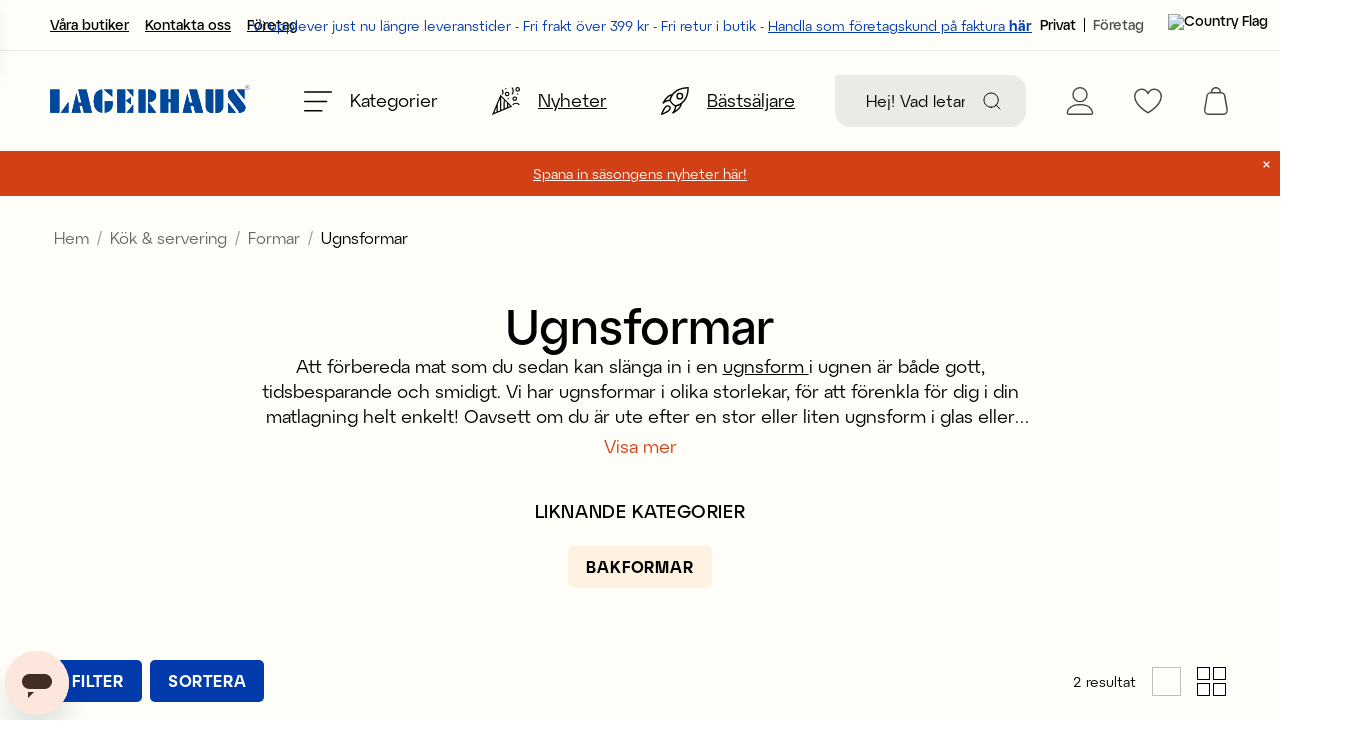

--- FILE ---
content_type: text/html
request_url: https://www.lagerhaus.se/kok-servering/formar/ugnsformar
body_size: 88035
content:
<!doctype html><html lang="sv"><head><meta charset="utf-8"/><title data-rh="true">Ugnsformar för matlagning - Lagerhaus - Lagerhaus</title>
  <script>
  window.polyFillsLoaded = false;

    // This is the base function that is later supplanted by startClient.tsx when it is ready to start the client
  window.bootShop = function() {
    window.polyFillsLoaded = true;
  };  
  
  // Set the polyFillsLoaded flag to true and start the shop
  window.onPolyfillLoad = function() {
    window.polyFillsLoaded = true;
    window.bootShop();
  };  
    
  
  // If polyfill service does not respond, start the shop anyway
  if (false) {
    setTimeout(function () {
      if(!window.polyFillsLoaded) {
        window.bootShop();
      }
    }, 5000);
  }
  </script>

  <script>window.bootShop();</script>
<link data-chunk="CategoryPage-CategoryPage" rel="preload" as="style" href="/static/css/style-StartPage-StartPage-46bff89a.chunk.css">
<link data-chunk="client" rel="preload" as="style" href="/static/css/style-41197571.css">
<link data-chunk="client" rel="preload" as="script" href="/static/js/apollo.6.3.5.vendor.js">
<link data-chunk="client" rel="preload" as="script" href="/static/js/node.6.3.5.vendor.js">
<link data-chunk="client" rel="preload" as="script" href="/static/js/react.6.3.5.vendor.js">
<link data-chunk="client" rel="preload" as="script" href="/static/js/bundle.46d12946.js">
<link data-chunk="client" rel="preload" as="script" href="/static/js/bundle.9a85a873.js">
<link data-chunk="CategoryPage-CategoryPage" rel="preload" as="script" href="/static/js/4299.520a9ad7.chunk.js">
<link data-chunk="CategoryPage-CategoryPage" rel="preload" as="script" href="/static/js/3138.8c041389.chunk.js">
<link data-chunk="CategoryPage-CategoryPage" rel="preload" as="script" href="/static/js/6215.45463648.chunk.js">
<link data-chunk="CategoryPage-CategoryPage" rel="preload" as="script" href="/static/js/StartPage-StartPage.a2999fe1.chunk.js"><meta name="viewport" content="width=device-width,initial-scale=1,shrink-to-fit=no"/><meta name="theme-color" content="#000000"/><link rel="manifest" href="/manifest.json"/><link rel="shortcut icon" href="/favicon.ico"/><meta name="google-site-verification" content="Ytx8imHlNqQcLrfKrS_kmTRS68LStR3vsxyKNIKHs18"/><meta data-rh="true" name="description" content="Här hittar ugnsformar i olika storlekar och varianter. Köp dina ugnsformar online, så finns de finns till hands nästa gång du ska laga mat!"/><meta data-rh="true" name="keywords" content="ugnsform, pajform"/><meta data-rh="true" property="og:url" content="https://www.lagerhaus.se/kok-servering/formar/ugnsformar"/><meta data-rh="true" property="og:title" content="Ugnsformar för matlagning - Lagerhaus"/><meta data-rh="true" property="og:description" content="Här hittar ugnsformar i olika storlekar och varianter. Köp dina ugnsformar online, så finns de finns till hands nästa gång du ska laga mat!"/><meta data-rh="true" property="og:image" content="https://www.lagerhaus.se/pub_images/original/2000X600_BEST-PRICE_4.jpg"/><link data-rh="true" rel="preconnect" href="https://storeapi.jetshop.io"/><link data-rh="true" rel="alternate" href="https://www.lagerhaus.se/kok-servering/formar/ugnsformar" hrefLang="sv-SE"/><link data-rh="true" rel="alternate" href="https://www.foretag.lagerhaus.se/kok-servering/formar/ugnsformar" hrefLang="sv-SE"/><link data-rh="true" rel="alternate" href="https://www.lagerhaus.com/kitchen-tableware/bakeware-ovenware/ovenware" hrefLang="en-GB"/><link data-rh="true" rel="alternate" href="https://www.lagerhaus.no/kjokken-servering/former/ildfaste-former" hrefLang="nb-NO"/><link data-rh="true" rel="canonical" href="https://www.lagerhaus.se/kok-servering/formar/ugnsformar"/><script>window.__ACTIVE_BREAKPOINT__ = "lg";</script><link data-chunk="client" rel="stylesheet" href="/static/css/style-41197571.css">
<link data-chunk="CategoryPage-CategoryPage" rel="stylesheet" href="/static/css/style-StartPage-StartPage-46bff89a.chunk.css"></head><body class="no-js"><script>document.body.className=document.body.className.replace("no-js","")</script><div id="root"><div class="sue066z"><header class="c17r8ep0"><div class="top-banner mrdwm5b"><div class="content"><p>&nbsp;Vi upplever just nu längre leveranstider - Fri frakt över 399 kr - Fri retur i butik&nbsp;- <a href="https://www.foretag.lagerhaus.se/">Handla som företagskund på faktura <strong>här</strong></a></p></div></div><div class="m19u1cbo m1l749vg"><div class="mnpz8dl s1i4efwr"><button aria-label="Öppna meny" class="mck7ay"><svg width="24" height="18" viewBox="0 0 24 18" fill="none" xmlns="http://www.w3.org/2000/svg"><line x1="0.65" y1="1.35" x2="23.35" y2="1.35" stroke="black" stroke-width="1.3" stroke-linecap="round"></line><line x1="0.65" y1="9.35" x2="19.35" y2="9.35" stroke="black" stroke-width="1.3" stroke-linecap="round"></line><line x1="0.65" y1="17.35" x2="15.35" y2="17.35" stroke="black" stroke-width="1.3" stroke-linecap="round"></line></svg></button><a class="l1kvy5ex" aria-label="Hem" href="/"><div size="200" class="w1fvs3w7" style="--w1fvs3w7-0:115px;--w1fvs3w7-2:200px"><img class="b2c" alt="Lagerhaus" src="[data-uri]"/></div></a></div><div class="s1oho6ki"><div class="szgmyo5"><div><label for="search-field" class="visually-hidden">Sök</label><input id="search-field" type="search" placeholder="Hej! Vad letar du efter?" value=""/><button aria-label="Sök" class="iconContainer"><svg width="18" height="18" viewBox="0 0 18 18" fill="none" xmlns="http://www.w3.org/2000/svg"><path d="M8.11111 15.2222C12.0385 15.2222 15.2222 12.0385 15.2222 8.11111C15.2222 4.18375 12.0385 1 8.11111 1C4.18375 1 1 4.18375 1 8.11111C1 12.0385 4.18375 15.2222 8.11111 15.2222Z" stroke="currentColor" stroke-linecap="round" stroke-linejoin="round"></path><path d="M17 17L13.1333 13.1334" stroke="currentColor" stroke-linecap="round" stroke-linejoin="round"></path></svg></button></div></div></div><div class="s1i4efwr"><a class="i1cw7f8m nj214m" aria-label="Mina sidor" href="/my-pages"><svg id="Lager_2_kopia" xmlns="http://www.w3.org/2000/svg" xmlns:xlink="http://www.w3.org/1999/xlink" x="0px" y="0px" viewBox="0 0 19 20" style="enable-background:new 0 0 19 20" xml:space="preserve"><style type="text/css">
		.login {
			fill: none;
			stroke: currentColor;
			stroke-miterlimit: 10;
		}
	</style><circle class="login" cx="9.5" cy="5.5" r="5"></circle><path class="login" d="M1.5,19.5c-0.8,0-1.1-0.8-1-1.3c0.2-1.6,0.9-2.4,1.2-2.8c1.6-1.8,4.1-2.8,7.7-2.8h0.1c3.6,0,6.2,1,7.7,2.8 c0.3,0.4,1,1.3,1.2,2.8c0.1,0.6-0.1,1.3-1,1.3h-8L1.5,19.5z"></path></svg></a><div><a aria-label="favourites" href="/favourites"><div class="i1cw7f8m nj214m"><svg xmlns="http://www.w3.org/2000/svg" viewBox="0 0 19 17"><g id="Lager_2" data-name="Lager 2"><g id="Lager_1-2" data-name="Lager 1"><path d="M9.5,17a.5022.5022,0,0,1-.2432-.0635A27.65,27.65,0,0,1,4.665,13.59,17.79,17.79,0,0,1,1.4819,9.91,8.79,8.79,0,0,1,0,5.25,5.256,5.256,0,0,1,5.25,0,5.0533,5.0533,0,0,1,8.1811,1.0342,5.5162,5.5162,0,0,1,9.5,2.3926a5.5139,5.5139,0,0,1,1.3188-1.3584A5.0534,5.0534,0,0,1,13.75,0,5.256,5.256,0,0,1,19,5.25a8.7987,8.7987,0,0,1-1.482,4.66,17.7829,17.7829,0,0,1-3.1821,3.68,27.6541,27.6541,0,0,1-4.5918,3.3467A.5022.5022,0,0,1,9.5009,17ZM5.25,1A4.2557,4.2557,0,0,0,1,5.25c0,3.04,2.35,5.8017,4.3208,7.5849A27.7721,27.7721,0,0,0,9.5,15.9219a27.7825,27.7825,0,0,0,4.1792-3.087C15.65,11.0527,18,8.29,18,5.25A4.2557,4.2557,0,0,0,13.75,1,4.3441,4.3441,0,0,0,9.9741,3.6582a.5.5,0,0,1-.9483,0A4.3441,4.3441,0,0,0,5.25,1Z"></path></g></g></svg></div></a></div><div><div class="i1cw7f8m nj214m"><button data-testid="cart-button" aria-label="open cart" class="b1sx7fzi"><svg width="24" height="28" viewBox="0 0 24 28" fill="none" xmlns="http://www.w3.org/2000/svg" class="badge-svg-wrapper"><path d="M23.7974 22.1L21.5974 9.1C21.2974 6.8 19.3974 5.1 17.0974 5H16.8974C16.8974 2.2 14.6974 0 11.8974 0C9.09744 0 6.89744 2.2 6.89744 5H6.79744C4.49744 5.1 2.59744 6.8 2.29744 9.1L0.0974358 22.1C-0.202564 23.6 0.197436 25.2 1.19744 26.4C1.89744 27.4 3.19744 28 4.49744 28H19.2974C20.5974 28 21.8974 27.4 22.6974 26.4C23.6974 25.2 24.0974 23.6 23.7974 22.1ZM11.8974 1.4C13.8974 1.4 15.4974 3 15.4974 5H8.29744C8.29744 3 9.89744 1.4 11.8974 1.4ZM21.6974 25.6C21.1974 26.2 20.4974 26.6 19.6974 26.6H4.09744C3.29744 26.6 2.59744 26.2 2.09744 25.6C1.39744 24.8 1.19744 23.8 1.39744 22.8L3.69744 9C3.89744 7.6 4.99744 6.5 6.39744 6.4H17.2974C18.6974 6.5 19.8974 7.6 19.9974 9L22.3974 22.8C22.6974 23.8 22.3974 24.8 21.6974 25.6Z" fill="currentColor"></path></svg></button></div></div></div></div><div aria-hidden="true" class="rah-static rah-static--height-zero c1awii18" style="height:0;overflow:hidden"><div><div color="#D24015" class="bht2hax" style="--bht2hax-0:#D24015;--bht2hax-1:var(--white)"><div><p><a href="/varens-trender">Spana in säsongens nyheter här!</a></p></div><button aria-label="close"><svg width="7" height="7" viewBox="0 0 7 7" fill="none" xmlns="http://www.w3.org/2000/svg"><path d="M6 6L1 1" stroke="currentColor" stroke-width="1.1" stroke-linecap="round" stroke-linejoin="round"></path><path d="M6 6L1 1" stroke="currentColor" stroke-opacity="0.2" stroke-width="1.1" stroke-linecap="round" stroke-linejoin="round"></path><path d="M1 6L6 1" stroke="currentColor" stroke-width="1.1" stroke-linecap="round" stroke-linejoin="round"></path><path d="M1 6L6 1" stroke="currentColor" stroke-opacity="0.2" stroke-width="1.1" stroke-linecap="round" stroke-linejoin="round"></path></svg></button></div></div></div><div class="mi7793v"><div class="c1onf3o9 closed left" style="width:450px;transform:translateX(-450px);left:0"><div class="ityr4lo"><button aria-label="Stäng meny" class="d13svyhc"><svg width="17" height="17" viewBox="0 0 17 17" fill="none" xmlns="http://www.w3.org/2000/svg"><path d="M16 16L1 1" stroke="currentColor" stroke-width="1.1" stroke-linecap="round" stroke-linejoin="round"></path><path d="M0.999999 16L16 1" stroke="currentColor" stroke-width="1.1" stroke-linecap="round" stroke-linejoin="round"></path></svg><span>Handla via kategori</span></button><div class="sbhs0o2"><div><nav class="m1919313"><ul class="r7qe7xw"><li class="r1mfowp5"><button aria-label="Öppna Rea-meny"><div style="margin-right:20px"><div size="17" class="i1nwtcnp" style="--i1nwtcnp-0:17px"></div></div><span>Rea</span><svg width="8" height="14" viewBox="0 0 8 14" fill="none" xmlns="http://www.w3.org/2000/svg"><path d="M1 13.0002L7 7.00024L1 1.00024" stroke="currentColor" stroke-width="1.5" stroke-linecap="round" stroke-linejoin="round"></path></svg></button><div tabindex="-1" class="s3q2xjp" style="--s3q2xjp-0:calc(100% + 30px);--s3q2xjp-1:0.2s;--s3q2xjp-2:linear"><button aria-label="Tillbaka till huvudmeny" class="cx71a0m"><svg width="16" height="16" viewBox="0 0 16 16" fill="none" xmlns="http://www.w3.org/2000/svg"><path d="M0.516787 8.68316L5.31679 13.4832C5.47279 13.6392 5.72639 13.6392 5.88239 13.4832C6.03839 13.3272 6.03839 13.0736 5.88239 12.9176L1.76559 8.80076H14.8C15.0208 8.80076 15.2 8.62156 15.2 8.40076C15.2 8.17996 15.0208 8.00076 14.8 8.00076H1.76559L5.88239 3.88396C6.03839 3.72796 6.03839 3.47436 5.88239 3.31836C5.80399 3.23996 5.70159 3.20156 5.59919 3.20156C5.49679 3.20156 5.39439 3.24076 5.31599 3.31836L0.515987 8.11836C0.359987 8.27436 0.359987 8.52796 0.515987 8.68396L0.516787 8.68316Z" fill="#003DA6"></path></svg>Rea</button><ul><li><a class="parent st7hv6j" href="/rea"><div style="margin-right:20px"><div size="17" class="i1nwtcnp" style="--i1nwtcnp-0:17px"></div></div><span>Visa allt i Rea</span><svg width="8" height="14" viewBox="0 0 8 14" fill="none" xmlns="http://www.w3.org/2000/svg"><path d="M1 13.0002L7 7.00024L1 1.00024" stroke="currentColor" stroke-width="1.5" stroke-linecap="round" stroke-linejoin="round"></path></svg></a></li><li><a class="st7hv6j" href="/rea/kok-servering"><span>Kök &amp; servering </span><svg width="8" height="14" viewBox="0 0 8 14" fill="none" xmlns="http://www.w3.org/2000/svg"><path d="M1 13.0002L7 7.00024L1 1.00024" stroke="currentColor" stroke-width="1.5" stroke-linecap="round" stroke-linejoin="round"></path></svg></a></li><li><a class="st7hv6j" href="/rea/inredning"><span>Inredning</span><svg width="8" height="14" viewBox="0 0 8 14" fill="none" xmlns="http://www.w3.org/2000/svg"><path d="M1 13.0002L7 7.00024L1 1.00024" stroke="currentColor" stroke-width="1.5" stroke-linecap="round" stroke-linejoin="round"></path></svg></a></li><li><a class="st7hv6j" href="/rea/party-present"><span>Party &amp; present</span><svg width="8" height="14" viewBox="0 0 8 14" fill="none" xmlns="http://www.w3.org/2000/svg"><path d="M1 13.0002L7 7.00024L1 1.00024" stroke="currentColor" stroke-width="1.5" stroke-linecap="round" stroke-linejoin="round"></path></svg></a></li></ul></div></li><li class="r1mfowp5"><a class="cetbubz" href="/varens-trender"><div style="margin-right:20px"><div size="17" class="i1nwtcnp" style="--i1nwtcnp-0:17px"></div></div><span>Vårens nyheter</span><svg width="8" height="14" viewBox="0 0 8 14" fill="none" xmlns="http://www.w3.org/2000/svg"><path d="M1 13.0002L7 7.00024L1 1.00024" stroke="currentColor" stroke-width="1.5" stroke-linecap="round" stroke-linejoin="round"></path></svg></a></li><li class="r1mfowp5"><a class="cetbubz" href="/skolstart"><div style="margin-right:20px"><div size="17" class="i1nwtcnp" style="--i1nwtcnp-0:17px"></div></div><span>Terminstart - En bra start</span><svg width="8" height="14" viewBox="0 0 8 14" fill="none" xmlns="http://www.w3.org/2000/svg"><path d="M1 13.0002L7 7.00024L1 1.00024" stroke="currentColor" stroke-width="1.5" stroke-linecap="round" stroke-linejoin="round"></path></svg></a></li><li class="r1mfowp5"><a class="cetbubz" href="/alla-hjartans-dag"><div style="margin-right:20px"><div size="17" class="i1nwtcnp" style="--i1nwtcnp-0:17px"></div></div><span>Alla hjärtans dag</span><svg width="8" height="14" viewBox="0 0 8 14" fill="none" xmlns="http://www.w3.org/2000/svg"><path d="M1 13.0002L7 7.00024L1 1.00024" stroke="currentColor" stroke-width="1.5" stroke-linecap="round" stroke-linejoin="round"></path></svg></a></li><li class="r1mfowp5"><button aria-label="Öppna Inredning-meny"><div style="margin-right:20px"><div size="17" class="i1nwtcnp" style="--i1nwtcnp-0:17px"></div></div><span>Inredning</span><svg width="8" height="14" viewBox="0 0 8 14" fill="none" xmlns="http://www.w3.org/2000/svg"><path d="M1 13.0002L7 7.00024L1 1.00024" stroke="currentColor" stroke-width="1.5" stroke-linecap="round" stroke-linejoin="round"></path></svg></button><div tabindex="-1" class="s3q2xjp" style="--s3q2xjp-0:calc(100% + 30px);--s3q2xjp-1:0.2s;--s3q2xjp-2:linear"><button aria-label="Tillbaka till huvudmeny" class="cx71a0m"><svg width="16" height="16" viewBox="0 0 16 16" fill="none" xmlns="http://www.w3.org/2000/svg"><path d="M0.516787 8.68316L5.31679 13.4832C5.47279 13.6392 5.72639 13.6392 5.88239 13.4832C6.03839 13.3272 6.03839 13.0736 5.88239 12.9176L1.76559 8.80076H14.8C15.0208 8.80076 15.2 8.62156 15.2 8.40076C15.2 8.17996 15.0208 8.00076 14.8 8.00076H1.76559L5.88239 3.88396C6.03839 3.72796 6.03839 3.47436 5.88239 3.31836C5.80399 3.23996 5.70159 3.20156 5.59919 3.20156C5.49679 3.20156 5.39439 3.24076 5.31599 3.31836L0.515987 8.11836C0.359987 8.27436 0.359987 8.52796 0.515987 8.68396L0.516787 8.68316Z" fill="#003DA6"></path></svg>Inredning</button><ul><li><a class="parent st7hv6j" href="/inredning"><div style="margin-right:20px"><div size="17" class="i1nwtcnp" style="--i1nwtcnp-0:17px"></div></div><span>Visa allt i Inredning</span><svg width="8" height="14" viewBox="0 0 8 14" fill="none" xmlns="http://www.w3.org/2000/svg"><path d="M1 13.0002L7 7.00024L1 1.00024" stroke="currentColor" stroke-width="1.5" stroke-linecap="round" stroke-linejoin="round"></path></svg></a></li><li><a class="st7hv6j" href="/inredning/badrum"><div style="margin-right:20px"><div size="17" class="i1nwtcnp" style="--i1nwtcnp-0:17px"></div></div><span>Badrum</span><svg width="8" height="14" viewBox="0 0 8 14" fill="none" xmlns="http://www.w3.org/2000/svg"><path d="M1 13.0002L7 7.00024L1 1.00024" stroke="currentColor" stroke-width="1.5" stroke-linecap="round" stroke-linejoin="round"></path></svg></a></li><li><a class="st7hv6j" href="/inredning/belysning"><div style="margin-right:20px"><div size="17" class="i1nwtcnp" style="--i1nwtcnp-0:17px"></div></div><span>Belysning</span><svg width="8" height="14" viewBox="0 0 8 14" fill="none" xmlns="http://www.w3.org/2000/svg"><path d="M1 13.0002L7 7.00024L1 1.00024" stroke="currentColor" stroke-width="1.5" stroke-linecap="round" stroke-linejoin="round"></path></svg></a></li><li><a class="st7hv6j" href="/inredning/dekoration"><div style="margin-right:20px"><div size="17" class="i1nwtcnp" style="--i1nwtcnp-0:17px"></div></div><span>Dekoration</span><svg width="8" height="14" viewBox="0 0 8 14" fill="none" xmlns="http://www.w3.org/2000/svg"><path d="M1 13.0002L7 7.00024L1 1.00024" stroke="currentColor" stroke-width="1.5" stroke-linecap="round" stroke-linejoin="round"></path></svg></a></li><li><a class="st7hv6j" href="/inredning/forvaring"><div style="margin-right:20px"><div size="17" class="i1nwtcnp" style="--i1nwtcnp-0:17px"></div></div><span>Förvaring</span><svg width="8" height="14" viewBox="0 0 8 14" fill="none" xmlns="http://www.w3.org/2000/svg"><path d="M1 13.0002L7 7.00024L1 1.00024" stroke="currentColor" stroke-width="1.5" stroke-linecap="round" stroke-linejoin="round"></path></svg></a></li><li><a class="st7hv6j" href="/inredning/hemtextil"><div style="margin-right:20px"><div size="17" class="i1nwtcnp" style="--i1nwtcnp-0:17px"></div></div><span>Hemtextil</span><svg width="8" height="14" viewBox="0 0 8 14" fill="none" xmlns="http://www.w3.org/2000/svg"><path d="M1 13.0002L7 7.00024L1 1.00024" stroke="currentColor" stroke-width="1.5" stroke-linecap="round" stroke-linejoin="round"></path></svg></a></li><li><a class="st7hv6j" href="/inredning/ljus-ljusstakar"><div style="margin-right:20px"><div size="17" class="i1nwtcnp" style="--i1nwtcnp-0:17px"></div></div><span>Ljus &amp; ljusstakar</span><svg width="8" height="14" viewBox="0 0 8 14" fill="none" xmlns="http://www.w3.org/2000/svg"><path d="M1 13.0002L7 7.00024L1 1.00024" stroke="currentColor" stroke-width="1.5" stroke-linecap="round" stroke-linejoin="round"></path></svg></a></li><li><a class="st7hv6j" href="/inredning/kontoret"><div style="margin-right:20px"><div size="17" class="i1nwtcnp" style="--i1nwtcnp-0:17px"></div></div><span>Kontoret</span><svg width="8" height="14" viewBox="0 0 8 14" fill="none" xmlns="http://www.w3.org/2000/svg"><path d="M1 13.0002L7 7.00024L1 1.00024" stroke="currentColor" stroke-width="1.5" stroke-linecap="round" stroke-linejoin="round"></path></svg></a></li><li><a class="st7hv6j" href="/inredning/vaser-krukor"><div style="margin-right:20px"><div size="17" class="i1nwtcnp" style="--i1nwtcnp-0:17px"></div></div><span>Vaser &amp; krukor</span><svg width="8" height="14" viewBox="0 0 8 14" fill="none" xmlns="http://www.w3.org/2000/svg"><path d="M1 13.0002L7 7.00024L1 1.00024" stroke="currentColor" stroke-width="1.5" stroke-linecap="round" stroke-linejoin="round"></path></svg></a></li></ul></div></li><li class="r1mfowp5"><button aria-label="Öppna Kök &amp; servering-meny"><div style="margin-right:20px"><div size="17" class="i1nwtcnp" style="--i1nwtcnp-0:17px"></div></div><span>Kök &amp; servering</span><svg width="8" height="14" viewBox="0 0 8 14" fill="none" xmlns="http://www.w3.org/2000/svg"><path d="M1 13.0002L7 7.00024L1 1.00024" stroke="currentColor" stroke-width="1.5" stroke-linecap="round" stroke-linejoin="round"></path></svg></button><div tabindex="-1" class="s3q2xjp" style="--s3q2xjp-0:calc(100% + 30px);--s3q2xjp-1:0.2s;--s3q2xjp-2:linear"><button aria-label="Tillbaka till huvudmeny" class="cx71a0m"><svg width="16" height="16" viewBox="0 0 16 16" fill="none" xmlns="http://www.w3.org/2000/svg"><path d="M0.516787 8.68316L5.31679 13.4832C5.47279 13.6392 5.72639 13.6392 5.88239 13.4832C6.03839 13.3272 6.03839 13.0736 5.88239 12.9176L1.76559 8.80076H14.8C15.0208 8.80076 15.2 8.62156 15.2 8.40076C15.2 8.17996 15.0208 8.00076 14.8 8.00076H1.76559L5.88239 3.88396C6.03839 3.72796 6.03839 3.47436 5.88239 3.31836C5.80399 3.23996 5.70159 3.20156 5.59919 3.20156C5.49679 3.20156 5.39439 3.24076 5.31599 3.31836L0.515987 8.11836C0.359987 8.27436 0.359987 8.52796 0.515987 8.68396L0.516787 8.68316Z" fill="#003DA6"></path></svg>Kök &amp; servering</button><ul><li><a aria-current="page" class="parent st7hv6j active" href="/kok-servering"><div style="margin-right:20px"><div size="17" class="i1nwtcnp" style="--i1nwtcnp-0:17px"></div></div><span>Visa allt i Kök &amp; servering</span><svg width="8" height="14" viewBox="0 0 8 14" fill="none" xmlns="http://www.w3.org/2000/svg"><path d="M1 13.0002L7 7.00024L1 1.00024" stroke="currentColor" stroke-width="1.5" stroke-linecap="round" stroke-linejoin="round"></path></svg></a></li><li><a class="st7hv6j" href="/kok-servering/baktillbehor"><div style="margin-right:20px"><div size="17" class="i1nwtcnp" style="--i1nwtcnp-0:17px"></div></div><span>Baktillbehör</span><svg width="8" height="14" viewBox="0 0 8 14" fill="none" xmlns="http://www.w3.org/2000/svg"><path d="M1 13.0002L7 7.00024L1 1.00024" stroke="currentColor" stroke-width="1.5" stroke-linecap="round" stroke-linejoin="round"></path></svg></a></li><li><a class="st7hv6j" href="/kok-servering/dukning"><div style="margin-right:20px"><div size="17" class="i1nwtcnp" style="--i1nwtcnp-0:17px"></div></div><span>Dukning</span><svg width="8" height="14" viewBox="0 0 8 14" fill="none" xmlns="http://www.w3.org/2000/svg"><path d="M1 13.0002L7 7.00024L1 1.00024" stroke="currentColor" stroke-width="1.5" stroke-linecap="round" stroke-linejoin="round"></path></svg></a></li><li><a aria-current="page" class="st7hv6j active" href="/kok-servering/formar"><div style="margin-right:20px"><div size="17" class="i1nwtcnp" style="--i1nwtcnp-0:17px"></div></div><span>Formar</span><svg width="8" height="14" viewBox="0 0 8 14" fill="none" xmlns="http://www.w3.org/2000/svg"><path d="M1 13.0002L7 7.00024L1 1.00024" stroke="currentColor" stroke-width="1.5" stroke-linecap="round" stroke-linejoin="round"></path></svg></a></li><li><a class="st7hv6j" href="/kok-servering/glas-porslin"><div style="margin-right:20px"><div size="17" class="i1nwtcnp" style="--i1nwtcnp-0:17px"></div></div><span>Glas &amp; porslin</span><svg width="8" height="14" viewBox="0 0 8 14" fill="none" xmlns="http://www.w3.org/2000/svg"><path d="M1 13.0002L7 7.00024L1 1.00024" stroke="currentColor" stroke-width="1.5" stroke-linecap="round" stroke-linejoin="round"></path></svg></a></li><li><a class="st7hv6j" href="/kok-servering/koksforvaring"><div style="margin-right:20px"><div size="17" class="i1nwtcnp" style="--i1nwtcnp-0:17px"></div></div><span>Köksförvaring</span><svg width="8" height="14" viewBox="0 0 8 14" fill="none" xmlns="http://www.w3.org/2000/svg"><path d="M1 13.0002L7 7.00024L1 1.00024" stroke="currentColor" stroke-width="1.5" stroke-linecap="round" stroke-linejoin="round"></path></svg></a></li><li><a class="st7hv6j" href="/kok-servering/kokstextil"><div style="margin-right:20px"><div size="17" class="i1nwtcnp" style="--i1nwtcnp-0:17px"></div></div><span>Kökstextil</span><svg width="8" height="14" viewBox="0 0 8 14" fill="none" xmlns="http://www.w3.org/2000/svg"><path d="M1 13.0002L7 7.00024L1 1.00024" stroke="currentColor" stroke-width="1.5" stroke-linecap="round" stroke-linejoin="round"></path></svg></a></li><li><a class="st7hv6j" href="/kok-servering/matberedning"><div style="margin-right:20px"><div size="17" class="i1nwtcnp" style="--i1nwtcnp-0:17px"></div></div><span>Matberedning</span><svg width="8" height="14" viewBox="0 0 8 14" fill="none" xmlns="http://www.w3.org/2000/svg"><path d="M1 13.0002L7 7.00024L1 1.00024" stroke="currentColor" stroke-width="1.5" stroke-linecap="round" stroke-linejoin="round"></path></svg></a></li><li><a class="st7hv6j" href="/kok-servering/servering"><div style="margin-right:20px"><div size="17" class="i1nwtcnp" style="--i1nwtcnp-0:17px"></div></div><span>Servering</span><svg width="8" height="14" viewBox="0 0 8 14" fill="none" xmlns="http://www.w3.org/2000/svg"><path d="M1 13.0002L7 7.00024L1 1.00024" stroke="currentColor" stroke-width="1.5" stroke-linecap="round" stroke-linejoin="round"></path></svg></a></li><li><a class="st7hv6j" href="/kok-servering/stad-disk"><div style="margin-right:20px"><div size="17" class="i1nwtcnp" style="--i1nwtcnp-0:17px"></div></div><span>Städ &amp; disk</span><svg width="8" height="14" viewBox="0 0 8 14" fill="none" xmlns="http://www.w3.org/2000/svg"><path d="M1 13.0002L7 7.00024L1 1.00024" stroke="currentColor" stroke-width="1.5" stroke-linecap="round" stroke-linejoin="round"></path></svg></a></li></ul></div></li><li class="r1mfowp5"><a class="cetbubz" href="/skonhet-valmaende"><div style="margin-right:20px"><div size="17" class="i1nwtcnp" style="--i1nwtcnp-0:17px"></div></div><span>Skönhet &amp; välmående</span><svg width="8" height="14" viewBox="0 0 8 14" fill="none" xmlns="http://www.w3.org/2000/svg"><path d="M1 13.0002L7 7.00024L1 1.00024" stroke="currentColor" stroke-width="1.5" stroke-linecap="round" stroke-linejoin="round"></path></svg></a></li><li class="r1mfowp5"><button aria-label="Öppna Inslagning &amp; party-meny"><div style="margin-right:20px"><div size="17" class="i1nwtcnp" style="--i1nwtcnp-0:17px"></div></div><span>Inslagning &amp; party</span><svg width="8" height="14" viewBox="0 0 8 14" fill="none" xmlns="http://www.w3.org/2000/svg"><path d="M1 13.0002L7 7.00024L1 1.00024" stroke="currentColor" stroke-width="1.5" stroke-linecap="round" stroke-linejoin="round"></path></svg></button><div tabindex="-1" class="s3q2xjp" style="--s3q2xjp-0:calc(100% + 30px);--s3q2xjp-1:0.2s;--s3q2xjp-2:linear"><button aria-label="Tillbaka till huvudmeny" class="cx71a0m"><svg width="16" height="16" viewBox="0 0 16 16" fill="none" xmlns="http://www.w3.org/2000/svg"><path d="M0.516787 8.68316L5.31679 13.4832C5.47279 13.6392 5.72639 13.6392 5.88239 13.4832C6.03839 13.3272 6.03839 13.0736 5.88239 12.9176L1.76559 8.80076H14.8C15.0208 8.80076 15.2 8.62156 15.2 8.40076C15.2 8.17996 15.0208 8.00076 14.8 8.00076H1.76559L5.88239 3.88396C6.03839 3.72796 6.03839 3.47436 5.88239 3.31836C5.80399 3.23996 5.70159 3.20156 5.59919 3.20156C5.49679 3.20156 5.39439 3.24076 5.31599 3.31836L0.515987 8.11836C0.359987 8.27436 0.359987 8.52796 0.515987 8.68396L0.516787 8.68316Z" fill="#003DA6"></path></svg>Inslagning &amp; party</button><ul><li><a class="parent st7hv6j" href="/party-present"><div style="margin-right:20px"><div size="17" class="i1nwtcnp" style="--i1nwtcnp-0:17px"></div></div><span>Visa allt i Inslagning &amp; party</span><svg width="8" height="14" viewBox="0 0 8 14" fill="none" xmlns="http://www.w3.org/2000/svg"><path d="M1 13.0002L7 7.00024L1 1.00024" stroke="currentColor" stroke-width="1.5" stroke-linecap="round" stroke-linejoin="round"></path></svg></a></li><li><a class="st7hv6j" href="/party-present/band-dekoration"><div style="margin-right:20px"><div size="17" class="i1nwtcnp" style="--i1nwtcnp-0:17px"></div></div><span>Band &amp; paketdekoration</span><svg width="8" height="14" viewBox="0 0 8 14" fill="none" xmlns="http://www.w3.org/2000/svg"><path d="M1 13.0002L7 7.00024L1 1.00024" stroke="currentColor" stroke-width="1.5" stroke-linecap="round" stroke-linejoin="round"></path></svg></a></li><li><a class="st7hv6j" href="/party-present/engangsartiklar"><div style="margin-right:20px"><div size="17" class="i1nwtcnp" style="--i1nwtcnp-0:17px"></div></div><span>Engångsartiklar</span><svg width="8" height="14" viewBox="0 0 8 14" fill="none" xmlns="http://www.w3.org/2000/svg"><path d="M1 13.0002L7 7.00024L1 1.00024" stroke="currentColor" stroke-width="1.5" stroke-linecap="round" stroke-linejoin="round"></path></svg></a></li><li><a class="st7hv6j" href="/party-present/partytillbehor"><div style="margin-right:20px"><div size="17" class="i1nwtcnp" style="--i1nwtcnp-0:17px"></div></div><span>Partytillbehör</span><svg width="8" height="14" viewBox="0 0 8 14" fill="none" xmlns="http://www.w3.org/2000/svg"><path d="M1 13.0002L7 7.00024L1 1.00024" stroke="currentColor" stroke-width="1.5" stroke-linecap="round" stroke-linejoin="round"></path></svg></a></li><li><a class="st7hv6j" href="/party-present/sla-in"><div style="margin-right:20px"><div size="17" class="i1nwtcnp" style="--i1nwtcnp-0:17px"></div></div><span>Slå in</span><svg width="8" height="14" viewBox="0 0 8 14" fill="none" xmlns="http://www.w3.org/2000/svg"><path d="M1 13.0002L7 7.00024L1 1.00024" stroke="currentColor" stroke-width="1.5" stroke-linecap="round" stroke-linejoin="round"></path></svg></a></li><li><a class="st7hv6j" href="/party-present/kort-hangtags"><div style="margin-right:20px"><div size="17" class="i1nwtcnp" style="--i1nwtcnp-0:17px"></div></div><span>Vykort</span><svg width="8" height="14" viewBox="0 0 8 14" fill="none" xmlns="http://www.w3.org/2000/svg"><path d="M1 13.0002L7 7.00024L1 1.00024" stroke="currentColor" stroke-width="1.5" stroke-linecap="round" stroke-linejoin="round"></path></svg></a></li></ul></div></li><li class="r1mfowp5"><button aria-label="Öppna Tillfällen att fira-meny"><div style="margin-right:20px"><div size="17" class="i1nwtcnp" style="--i1nwtcnp-0:17px"></div></div><span>Tillfällen att fira</span><svg width="8" height="14" viewBox="0 0 8 14" fill="none" xmlns="http://www.w3.org/2000/svg"><path d="M1 13.0002L7 7.00024L1 1.00024" stroke="currentColor" stroke-width="1.5" stroke-linecap="round" stroke-linejoin="round"></path></svg></button><div tabindex="-1" class="s3q2xjp" style="--s3q2xjp-0:calc(100% + 30px);--s3q2xjp-1:0.2s;--s3q2xjp-2:linear"><button aria-label="Tillbaka till huvudmeny" class="cx71a0m"><svg width="16" height="16" viewBox="0 0 16 16" fill="none" xmlns="http://www.w3.org/2000/svg"><path d="M0.516787 8.68316L5.31679 13.4832C5.47279 13.6392 5.72639 13.6392 5.88239 13.4832C6.03839 13.3272 6.03839 13.0736 5.88239 12.9176L1.76559 8.80076H14.8C15.0208 8.80076 15.2 8.62156 15.2 8.40076C15.2 8.17996 15.0208 8.00076 14.8 8.00076H1.76559L5.88239 3.88396C6.03839 3.72796 6.03839 3.47436 5.88239 3.31836C5.80399 3.23996 5.70159 3.20156 5.59919 3.20156C5.49679 3.20156 5.39439 3.24076 5.31599 3.31836L0.515987 8.11836C0.359987 8.27436 0.359987 8.52796 0.515987 8.68396L0.516787 8.68316Z" fill="#003DA6"></path></svg>Tillfällen att fira</button><ul><li><a class="parent st7hv6j" href="/fira"><div style="margin-right:20px"><div size="17" class="i1nwtcnp" style="--i1nwtcnp-0:17px"></div></div><span>Visa allt i Tillfällen att fira</span><svg width="8" height="14" viewBox="0 0 8 14" fill="none" xmlns="http://www.w3.org/2000/svg"><path d="M1 13.0002L7 7.00024L1 1.00024" stroke="currentColor" stroke-width="1.5" stroke-linecap="round" stroke-linejoin="round"></path></svg></a></li><li><a class="st7hv6j" href="/fira/fodelsedag"><span>Födelsedag</span><svg width="8" height="14" viewBox="0 0 8 14" fill="none" xmlns="http://www.w3.org/2000/svg"><path d="M1 13.0002L7 7.00024L1 1.00024" stroke="currentColor" stroke-width="1.5" stroke-linecap="round" stroke-linejoin="round"></path></svg></a></li><li><a class="st7hv6j" href="/fira/student-2"><span>Student</span><svg width="8" height="14" viewBox="0 0 8 14" fill="none" xmlns="http://www.w3.org/2000/svg"><path d="M1 13.0002L7 7.00024L1 1.00024" stroke="currentColor" stroke-width="1.5" stroke-linecap="round" stroke-linejoin="round"></path></svg></a></li><li><a class="st7hv6j" href="/fira/fest"><span>Fest</span><svg width="8" height="14" viewBox="0 0 8 14" fill="none" xmlns="http://www.w3.org/2000/svg"><path d="M1 13.0002L7 7.00024L1 1.00024" stroke="currentColor" stroke-width="1.5" stroke-linecap="round" stroke-linejoin="round"></path></svg></a></li><li><a class="st7hv6j" href="/fira/midsommar-1"><span>Midsommar</span><svg width="8" height="14" viewBox="0 0 8 14" fill="none" xmlns="http://www.w3.org/2000/svg"><path d="M1 13.0002L7 7.00024L1 1.00024" stroke="currentColor" stroke-width="1.5" stroke-linecap="round" stroke-linejoin="round"></path></svg></a></li><li><a class="st7hv6j" href="/fira/babyshower-inspo"><span>Babyshower</span><svg width="8" height="14" viewBox="0 0 8 14" fill="none" xmlns="http://www.w3.org/2000/svg"><path d="M1 13.0002L7 7.00024L1 1.00024" stroke="currentColor" stroke-width="1.5" stroke-linecap="round" stroke-linejoin="round"></path></svg></a></li><li><a class="st7hv6j" href="/fira/brollop-1"><span>Bröllop</span><svg width="8" height="14" viewBox="0 0 8 14" fill="none" xmlns="http://www.w3.org/2000/svg"><path d="M1 13.0002L7 7.00024L1 1.00024" stroke="currentColor" stroke-width="1.5" stroke-linecap="round" stroke-linejoin="round"></path></svg></a></li><li><a class="st7hv6j" href="/fira/sommarfest-1"><span>Sommarfest</span><svg width="8" height="14" viewBox="0 0 8 14" fill="none" xmlns="http://www.w3.org/2000/svg"><path d="M1 13.0002L7 7.00024L1 1.00024" stroke="currentColor" stroke-width="1.5" stroke-linecap="round" stroke-linejoin="round"></path></svg></a></li><li><a class="st7hv6j" href="/fira/kraftskiva"><span>Kräftskiva</span><svg width="8" height="14" viewBox="0 0 8 14" fill="none" xmlns="http://www.w3.org/2000/svg"><path d="M1 13.0002L7 7.00024L1 1.00024" stroke="currentColor" stroke-width="1.5" stroke-linecap="round" stroke-linejoin="round"></path></svg></a></li></ul></div></li><li class="r1mfowp5"><button aria-label="Öppna Presenter-meny"><div style="margin-right:20px"><div size="17" class="i1nwtcnp" style="--i1nwtcnp-0:17px"></div></div><span>Presenter</span><svg width="8" height="14" viewBox="0 0 8 14" fill="none" xmlns="http://www.w3.org/2000/svg"><path d="M1 13.0002L7 7.00024L1 1.00024" stroke="currentColor" stroke-width="1.5" stroke-linecap="round" stroke-linejoin="round"></path></svg></button><div tabindex="-1" class="s3q2xjp" style="--s3q2xjp-0:calc(100% + 30px);--s3q2xjp-1:0.2s;--s3q2xjp-2:linear"><button aria-label="Tillbaka till huvudmeny" class="cx71a0m"><svg width="16" height="16" viewBox="0 0 16 16" fill="none" xmlns="http://www.w3.org/2000/svg"><path d="M0.516787 8.68316L5.31679 13.4832C5.47279 13.6392 5.72639 13.6392 5.88239 13.4832C6.03839 13.3272 6.03839 13.0736 5.88239 12.9176L1.76559 8.80076H14.8C15.0208 8.80076 15.2 8.62156 15.2 8.40076C15.2 8.17996 15.0208 8.00076 14.8 8.00076H1.76559L5.88239 3.88396C6.03839 3.72796 6.03839 3.47436 5.88239 3.31836C5.80399 3.23996 5.70159 3.20156 5.59919 3.20156C5.49679 3.20156 5.39439 3.24076 5.31599 3.31836L0.515987 8.11836C0.359987 8.27436 0.359987 8.52796 0.515987 8.68396L0.516787 8.68316Z" fill="#003DA6"></path></svg>Presenter</button><ul><li><a class="parent st7hv6j" href="/present-till"><div style="margin-right:20px"><div size="17" class="i1nwtcnp" style="--i1nwtcnp-0:17px"></div></div><span>Visa allt i Presenter</span><svg width="8" height="14" viewBox="0 0 8 14" fill="none" xmlns="http://www.w3.org/2000/svg"><path d="M1 13.0002L7 7.00024L1 1.00024" stroke="currentColor" stroke-width="1.5" stroke-linecap="round" stroke-linejoin="round"></path></svg></a></li><li><a class="st7hv6j" href="/present-till/ga-bort-present"><span>Gå bort present</span><svg width="8" height="14" viewBox="0 0 8 14" fill="none" xmlns="http://www.w3.org/2000/svg"><path d="M1 13.0002L7 7.00024L1 1.00024" stroke="currentColor" stroke-width="1.5" stroke-linecap="round" stroke-linejoin="round"></path></svg></a></li><li><a class="st7hv6j" href="/present-till/mamma"><span>Mamma</span><svg width="8" height="14" viewBox="0 0 8 14" fill="none" xmlns="http://www.w3.org/2000/svg"><path d="M1 13.0002L7 7.00024L1 1.00024" stroke="currentColor" stroke-width="1.5" stroke-linecap="round" stroke-linejoin="round"></path></svg></a></li><li><a class="st7hv6j" href="/present-till/pappa"><span>Pappa</span><svg width="8" height="14" viewBox="0 0 8 14" fill="none" xmlns="http://www.w3.org/2000/svg"><path d="M1 13.0002L7 7.00024L1 1.00024" stroke="currentColor" stroke-width="1.5" stroke-linecap="round" stroke-linejoin="round"></path></svg></a></li><li><a class="st7hv6j" href="/present-till/den-basta"><span>Bästa vännen</span><svg width="8" height="14" viewBox="0 0 8 14" fill="none" xmlns="http://www.w3.org/2000/svg"><path d="M1 13.0002L7 7.00024L1 1.00024" stroke="currentColor" stroke-width="1.5" stroke-linecap="round" stroke-linejoin="round"></path></svg></a></li><li><a class="st7hv6j" href="/present-till/lararen"><span>Pedagogen</span><svg width="8" height="14" viewBox="0 0 8 14" fill="none" xmlns="http://www.w3.org/2000/svg"><path d="M1 13.0002L7 7.00024L1 1.00024" stroke="currentColor" stroke-width="1.5" stroke-linecap="round" stroke-linejoin="round"></path></svg></a></li><li><a class="st7hv6j" href="/present-till/nyinflyttad"><span>Nyinflyttad</span><svg width="8" height="14" viewBox="0 0 8 14" fill="none" xmlns="http://www.w3.org/2000/svg"><path d="M1 13.0002L7 7.00024L1 1.00024" stroke="currentColor" stroke-width="1.5" stroke-linecap="round" stroke-linejoin="round"></path></svg></a></li><li><a class="st7hv6j" href="/present-till/basta-kollega"><span>Bästa kollega</span><svg width="8" height="14" viewBox="0 0 8 14" fill="none" xmlns="http://www.w3.org/2000/svg"><path d="M1 13.0002L7 7.00024L1 1.00024" stroke="currentColor" stroke-width="1.5" stroke-linecap="round" stroke-linejoin="round"></path></svg></a></li></ul></div></li><li class="r1mfowp5"><button aria-label="Öppna Böcker &amp; spel-meny"><div style="margin-right:20px"><div size="17" class="i1nwtcnp" style="--i1nwtcnp-0:17px"></div></div><span>Böcker &amp; spel</span><svg width="8" height="14" viewBox="0 0 8 14" fill="none" xmlns="http://www.w3.org/2000/svg"><path d="M1 13.0002L7 7.00024L1 1.00024" stroke="currentColor" stroke-width="1.5" stroke-linecap="round" stroke-linejoin="round"></path></svg></button><div tabindex="-1" class="s3q2xjp" style="--s3q2xjp-0:calc(100% + 30px);--s3q2xjp-1:0.2s;--s3q2xjp-2:linear"><button aria-label="Tillbaka till huvudmeny" class="cx71a0m"><svg width="16" height="16" viewBox="0 0 16 16" fill="none" xmlns="http://www.w3.org/2000/svg"><path d="M0.516787 8.68316L5.31679 13.4832C5.47279 13.6392 5.72639 13.6392 5.88239 13.4832C6.03839 13.3272 6.03839 13.0736 5.88239 12.9176L1.76559 8.80076H14.8C15.0208 8.80076 15.2 8.62156 15.2 8.40076C15.2 8.17996 15.0208 8.00076 14.8 8.00076H1.76559L5.88239 3.88396C6.03839 3.72796 6.03839 3.47436 5.88239 3.31836C5.80399 3.23996 5.70159 3.20156 5.59919 3.20156C5.49679 3.20156 5.39439 3.24076 5.31599 3.31836L0.515987 8.11836C0.359987 8.27436 0.359987 8.52796 0.515987 8.68396L0.516787 8.68316Z" fill="#003DA6"></path></svg>Böcker &amp; spel</button><ul><li><a class="parent st7hv6j" href="/bocker-spel-1"><div style="margin-right:20px"><div size="17" class="i1nwtcnp" style="--i1nwtcnp-0:17px"></div></div><span>Visa allt i Böcker &amp; spel</span><svg width="8" height="14" viewBox="0 0 8 14" fill="none" xmlns="http://www.w3.org/2000/svg"><path d="M1 13.0002L7 7.00024L1 1.00024" stroke="currentColor" stroke-width="1.5" stroke-linecap="round" stroke-linejoin="round"></path></svg></a></li><li><a class="st7hv6j" href="/bocker-spel-1/bocker"><span>Böcker</span><svg width="8" height="14" viewBox="0 0 8 14" fill="none" xmlns="http://www.w3.org/2000/svg"><path d="M1 13.0002L7 7.00024L1 1.00024" stroke="currentColor" stroke-width="1.5" stroke-linecap="round" stroke-linejoin="round"></path></svg></a></li><li><a class="st7hv6j" href="/bocker-spel-1/spel"><span>Spel</span><svg width="8" height="14" viewBox="0 0 8 14" fill="none" xmlns="http://www.w3.org/2000/svg"><path d="M1 13.0002L7 7.00024L1 1.00024" stroke="currentColor" stroke-width="1.5" stroke-linecap="round" stroke-linejoin="round"></path></svg></a></li></ul></div></li><li class="r1mfowp5"><a class="cetbubz" href="/godis"><div style="margin-right:20px"><div size="17" class="i1nwtcnp" style="--i1nwtcnp-0:17px"></div></div><span>Godis</span><svg width="8" height="14" viewBox="0 0 8 14" fill="none" xmlns="http://www.w3.org/2000/svg"><path d="M1 13.0002L7 7.00024L1 1.00024" stroke="currentColor" stroke-width="1.5" stroke-linecap="round" stroke-linejoin="round"></path></svg></a></li></ul></nav></div><div class="ptp2fb9"><div class="noPadding sanell"><div class="t1hojcvm mn1t16x"><h2 class="h4">Populära kategorier</h2></div><div class="c1ve37vw mn1t16x"><div class="embla c14f6sx4"><div class="v520zli"><ul class="embla__viewport c1gpqu82" style="--c1gpqu82-0:4;--c1gpqu82-1:2.1;--c1gpqu82-4:4;--c1gpqu82-5:4"><li class="embla__slide"><div class="embla__slide"><a target="_self" class="pntupy8 csc6uyc" href="/inredning"><div data-flight-image-container="" data-flight-image-loaded="false" style="position:relative;overflow:hidden;width:100%;height:100%;padding-bottom:0"><picture data-flight-image-placeholder=""><img alt="" src="https://www.lagerhaus.se/pub_docs/files/JAN-26-Lagerhaus-lampa-Tindra-kopiera.jpg?extend=copy&amp;width=160&amp;method=crop&amp;height=213&amp;sigma=2.5&amp;minampl=0.5&amp;quality=30&amp;type=auto" loading="lazy" aria-hidden="true" style="position:absolute;top:0;left:0;width:100%;height:100%;padding-top:0;object-position:center;object-fit:cover;opacity:0.6;transition-delay:500ms;font-family:&quot;object-fit: cover&quot;"/></picture><picture data-flight-image=""><source type="image/webp" srcSet="https://www.lagerhaus.se/pub_docs/files/JAN-26-Lagerhaus-lampa-Tindra-kopiera.jpg?extend=copy&amp;width=160&amp;method=crop&amp;height=213&amp;type=webp 160w, https://www.lagerhaus.se/pub_docs/files/JAN-26-Lagerhaus-lampa-Tindra-kopiera.jpg?extend=copy&amp;width=192&amp;method=crop&amp;height=256&amp;type=webp 192w, https://www.lagerhaus.se/pub_docs/files/JAN-26-Lagerhaus-lampa-Tindra-kopiera.jpg?extend=copy&amp;width=200&amp;method=crop&amp;height=267&amp;type=webp 200w, https://www.lagerhaus.se/pub_docs/files/JAN-26-Lagerhaus-lampa-Tindra-kopiera.jpg?extend=copy&amp;width=256&amp;method=crop&amp;height=341&amp;type=webp 256w, https://www.lagerhaus.se/pub_docs/files/JAN-26-Lagerhaus-lampa-Tindra-kopiera.jpg?extend=copy&amp;width=320&amp;method=crop&amp;height=427&amp;type=webp 320w, https://www.lagerhaus.se/pub_docs/files/JAN-26-Lagerhaus-lampa-Tindra-kopiera.jpg?extend=copy&amp;width=360&amp;method=crop&amp;height=480&amp;type=webp 360w, https://www.lagerhaus.se/pub_docs/files/JAN-26-Lagerhaus-lampa-Tindra-kopiera.jpg?extend=copy&amp;width=384&amp;method=crop&amp;height=512&amp;type=webp 384w, https://www.lagerhaus.se/pub_docs/files/JAN-26-Lagerhaus-lampa-Tindra-kopiera.jpg?extend=copy&amp;width=400&amp;method=crop&amp;height=533&amp;type=webp 400w, https://www.lagerhaus.se/pub_docs/files/JAN-26-Lagerhaus-lampa-Tindra-kopiera.jpg?extend=copy&amp;width=480&amp;method=crop&amp;height=640&amp;type=webp 480w, https://www.lagerhaus.se/pub_docs/files/JAN-26-Lagerhaus-lampa-Tindra-kopiera.jpg?extend=copy&amp;width=512&amp;method=crop&amp;height=683&amp;type=webp 512w, https://www.lagerhaus.se/pub_docs/files/JAN-26-Lagerhaus-lampa-Tindra-kopiera.jpg?extend=copy&amp;width=640&amp;method=crop&amp;height=853&amp;type=webp 640w, https://www.lagerhaus.se/pub_docs/files/JAN-26-Lagerhaus-lampa-Tindra-kopiera.jpg?extend=copy&amp;width=720&amp;method=crop&amp;height=960&amp;type=webp 720w, https://www.lagerhaus.se/pub_docs/files/JAN-26-Lagerhaus-lampa-Tindra-kopiera.jpg?extend=copy&amp;width=960&amp;method=crop&amp;height=1280&amp;type=webp 960w" sizes="(max-width: 20rem) 50vw, (max-width: 48rem) 25vw, (max-width: 50rem) 25vw, (max-width: 64rem) 25vw, (max-width: 80rem) 25vw, (max-width: 90rem) 25vw, 25vw"/><source type="image/jpeg" srcSet="https://www.lagerhaus.se/pub_docs/files/JAN-26-Lagerhaus-lampa-Tindra-kopiera.jpg?extend=copy&amp;width=160&amp;method=crop&amp;height=213 160w, https://www.lagerhaus.se/pub_docs/files/JAN-26-Lagerhaus-lampa-Tindra-kopiera.jpg?extend=copy&amp;width=192&amp;method=crop&amp;height=256 192w, https://www.lagerhaus.se/pub_docs/files/JAN-26-Lagerhaus-lampa-Tindra-kopiera.jpg?extend=copy&amp;width=200&amp;method=crop&amp;height=267 200w, https://www.lagerhaus.se/pub_docs/files/JAN-26-Lagerhaus-lampa-Tindra-kopiera.jpg?extend=copy&amp;width=256&amp;method=crop&amp;height=341 256w, https://www.lagerhaus.se/pub_docs/files/JAN-26-Lagerhaus-lampa-Tindra-kopiera.jpg?extend=copy&amp;width=320&amp;method=crop&amp;height=427 320w, https://www.lagerhaus.se/pub_docs/files/JAN-26-Lagerhaus-lampa-Tindra-kopiera.jpg?extend=copy&amp;width=360&amp;method=crop&amp;height=480 360w, https://www.lagerhaus.se/pub_docs/files/JAN-26-Lagerhaus-lampa-Tindra-kopiera.jpg?extend=copy&amp;width=384&amp;method=crop&amp;height=512 384w, https://www.lagerhaus.se/pub_docs/files/JAN-26-Lagerhaus-lampa-Tindra-kopiera.jpg?extend=copy&amp;width=400&amp;method=crop&amp;height=533 400w, https://www.lagerhaus.se/pub_docs/files/JAN-26-Lagerhaus-lampa-Tindra-kopiera.jpg?extend=copy&amp;width=480&amp;method=crop&amp;height=640 480w, https://www.lagerhaus.se/pub_docs/files/JAN-26-Lagerhaus-lampa-Tindra-kopiera.jpg?extend=copy&amp;width=512&amp;method=crop&amp;height=683 512w, https://www.lagerhaus.se/pub_docs/files/JAN-26-Lagerhaus-lampa-Tindra-kopiera.jpg?extend=copy&amp;width=640&amp;method=crop&amp;height=853 640w, https://www.lagerhaus.se/pub_docs/files/JAN-26-Lagerhaus-lampa-Tindra-kopiera.jpg?extend=copy&amp;width=720&amp;method=crop&amp;height=960 720w, https://www.lagerhaus.se/pub_docs/files/JAN-26-Lagerhaus-lampa-Tindra-kopiera.jpg?extend=copy&amp;width=960&amp;method=crop&amp;height=1280 960w" sizes="(max-width: 20rem) 50vw, (max-width: 48rem) 25vw, (max-width: 50rem) 25vw, (max-width: 64rem) 25vw, (max-width: 80rem) 25vw, (max-width: 90rem) 25vw, 25vw"/><img alt="Lampa på ett mörkt bord" sizes="(max-width: 20rem) 50vw, (max-width: 48rem) 25vw, (max-width: 50rem) 25vw, (max-width: 64rem) 25vw, (max-width: 80rem) 25vw, (max-width: 90rem) 25vw, 25vw" srcSet="https://www.lagerhaus.se/pub_docs/files/JAN-26-Lagerhaus-lampa-Tindra-kopiera.jpg?extend=copy&amp;width=160&amp;method=crop&amp;height=213 160w, https://www.lagerhaus.se/pub_docs/files/JAN-26-Lagerhaus-lampa-Tindra-kopiera.jpg?extend=copy&amp;width=192&amp;method=crop&amp;height=256 192w, https://www.lagerhaus.se/pub_docs/files/JAN-26-Lagerhaus-lampa-Tindra-kopiera.jpg?extend=copy&amp;width=200&amp;method=crop&amp;height=267 200w, https://www.lagerhaus.se/pub_docs/files/JAN-26-Lagerhaus-lampa-Tindra-kopiera.jpg?extend=copy&amp;width=256&amp;method=crop&amp;height=341 256w, https://www.lagerhaus.se/pub_docs/files/JAN-26-Lagerhaus-lampa-Tindra-kopiera.jpg?extend=copy&amp;width=320&amp;method=crop&amp;height=427 320w, https://www.lagerhaus.se/pub_docs/files/JAN-26-Lagerhaus-lampa-Tindra-kopiera.jpg?extend=copy&amp;width=360&amp;method=crop&amp;height=480 360w, https://www.lagerhaus.se/pub_docs/files/JAN-26-Lagerhaus-lampa-Tindra-kopiera.jpg?extend=copy&amp;width=384&amp;method=crop&amp;height=512 384w, https://www.lagerhaus.se/pub_docs/files/JAN-26-Lagerhaus-lampa-Tindra-kopiera.jpg?extend=copy&amp;width=400&amp;method=crop&amp;height=533 400w, https://www.lagerhaus.se/pub_docs/files/JAN-26-Lagerhaus-lampa-Tindra-kopiera.jpg?extend=copy&amp;width=480&amp;method=crop&amp;height=640 480w, https://www.lagerhaus.se/pub_docs/files/JAN-26-Lagerhaus-lampa-Tindra-kopiera.jpg?extend=copy&amp;width=512&amp;method=crop&amp;height=683 512w, https://www.lagerhaus.se/pub_docs/files/JAN-26-Lagerhaus-lampa-Tindra-kopiera.jpg?extend=copy&amp;width=640&amp;method=crop&amp;height=853 640w, https://www.lagerhaus.se/pub_docs/files/JAN-26-Lagerhaus-lampa-Tindra-kopiera.jpg?extend=copy&amp;width=720&amp;method=crop&amp;height=960 720w, https://www.lagerhaus.se/pub_docs/files/JAN-26-Lagerhaus-lampa-Tindra-kopiera.jpg?extend=copy&amp;width=960&amp;method=crop&amp;height=1280 960w" src="https://www.lagerhaus.se/pub_docs/files/JAN-26-Lagerhaus-lampa-Tindra-kopiera.jpg" loading="lazy" fetchpriority="auto" style="position:absolute;top:0;left:0;width:100%;height:100%;padding-top:0;object-position:center;object-fit:cover;opacity:0;transition:opacity 500ms;font-family:&quot;object-fit: cover&quot;"/></picture><noscript><picture><img alt="Lampa på ett mörkt bord" sizes="(max-width: 20rem) 50vw, (max-width: 48rem) 25vw, (max-width: 50rem) 25vw, (max-width: 64rem) 25vw, (max-width: 80rem) 25vw, (max-width: 90rem) 25vw, 25vw" srcSet="https://www.lagerhaus.se/pub_docs/files/JAN-26-Lagerhaus-lampa-Tindra-kopiera.jpg?extend=copy&amp;width=160&amp;method=crop&amp;height=213 160w, https://www.lagerhaus.se/pub_docs/files/JAN-26-Lagerhaus-lampa-Tindra-kopiera.jpg?extend=copy&amp;width=192&amp;method=crop&amp;height=256 192w, https://www.lagerhaus.se/pub_docs/files/JAN-26-Lagerhaus-lampa-Tindra-kopiera.jpg?extend=copy&amp;width=200&amp;method=crop&amp;height=267 200w, https://www.lagerhaus.se/pub_docs/files/JAN-26-Lagerhaus-lampa-Tindra-kopiera.jpg?extend=copy&amp;width=256&amp;method=crop&amp;height=341 256w, https://www.lagerhaus.se/pub_docs/files/JAN-26-Lagerhaus-lampa-Tindra-kopiera.jpg?extend=copy&amp;width=320&amp;method=crop&amp;height=427 320w, https://www.lagerhaus.se/pub_docs/files/JAN-26-Lagerhaus-lampa-Tindra-kopiera.jpg?extend=copy&amp;width=360&amp;method=crop&amp;height=480 360w, https://www.lagerhaus.se/pub_docs/files/JAN-26-Lagerhaus-lampa-Tindra-kopiera.jpg?extend=copy&amp;width=384&amp;method=crop&amp;height=512 384w, https://www.lagerhaus.se/pub_docs/files/JAN-26-Lagerhaus-lampa-Tindra-kopiera.jpg?extend=copy&amp;width=400&amp;method=crop&amp;height=533 400w, https://www.lagerhaus.se/pub_docs/files/JAN-26-Lagerhaus-lampa-Tindra-kopiera.jpg?extend=copy&amp;width=480&amp;method=crop&amp;height=640 480w, https://www.lagerhaus.se/pub_docs/files/JAN-26-Lagerhaus-lampa-Tindra-kopiera.jpg?extend=copy&amp;width=512&amp;method=crop&amp;height=683 512w, https://www.lagerhaus.se/pub_docs/files/JAN-26-Lagerhaus-lampa-Tindra-kopiera.jpg?extend=copy&amp;width=640&amp;method=crop&amp;height=853 640w, https://www.lagerhaus.se/pub_docs/files/JAN-26-Lagerhaus-lampa-Tindra-kopiera.jpg?extend=copy&amp;width=720&amp;method=crop&amp;height=960 720w, https://www.lagerhaus.se/pub_docs/files/JAN-26-Lagerhaus-lampa-Tindra-kopiera.jpg?extend=copy&amp;width=960&amp;method=crop&amp;height=1280 960w" src="https://www.lagerhaus.se/pub_docs/files/JAN-26-Lagerhaus-lampa-Tindra-kopiera.jpg" loading="lazy" fetchpriority="auto" style="position:absolute;top:0;left:0;width:100%;height:100%;padding-top:0;object-position:center;object-fit:cover"/></picture></noscript></div></a></div></li><li class="embla__slide"><div class="embla__slide"><a target="_self" class="pntupy8 csc6uyc" href="/kok-servering/glas-porslin"><div data-flight-image-container="" data-flight-image-loaded="false" style="position:relative;overflow:hidden;width:100%;height:100%;padding-bottom:0"><picture data-flight-image-placeholder=""><img alt="" src="https://www.lagerhaus.se/pub_docs/files/JAN-26-Lagerhaus-Bullig-skal-tallrik-mugg-aggkopp-kopiera.jpg?extend=copy&amp;width=160&amp;method=crop&amp;height=213&amp;sigma=2.5&amp;minampl=0.5&amp;quality=30&amp;type=auto" loading="lazy" aria-hidden="true" style="position:absolute;top:0;left:0;width:100%;height:100%;padding-top:0;object-position:center;object-fit:cover;opacity:0.6;transition-delay:500ms;font-family:&quot;object-fit: cover&quot;"/></picture><picture data-flight-image=""><source type="image/webp" srcSet="https://www.lagerhaus.se/pub_docs/files/JAN-26-Lagerhaus-Bullig-skal-tallrik-mugg-aggkopp-kopiera.jpg?extend=copy&amp;width=160&amp;method=crop&amp;height=213&amp;type=webp 160w, https://www.lagerhaus.se/pub_docs/files/JAN-26-Lagerhaus-Bullig-skal-tallrik-mugg-aggkopp-kopiera.jpg?extend=copy&amp;width=192&amp;method=crop&amp;height=256&amp;type=webp 192w, https://www.lagerhaus.se/pub_docs/files/JAN-26-Lagerhaus-Bullig-skal-tallrik-mugg-aggkopp-kopiera.jpg?extend=copy&amp;width=200&amp;method=crop&amp;height=267&amp;type=webp 200w, https://www.lagerhaus.se/pub_docs/files/JAN-26-Lagerhaus-Bullig-skal-tallrik-mugg-aggkopp-kopiera.jpg?extend=copy&amp;width=256&amp;method=crop&amp;height=341&amp;type=webp 256w, https://www.lagerhaus.se/pub_docs/files/JAN-26-Lagerhaus-Bullig-skal-tallrik-mugg-aggkopp-kopiera.jpg?extend=copy&amp;width=320&amp;method=crop&amp;height=427&amp;type=webp 320w, https://www.lagerhaus.se/pub_docs/files/JAN-26-Lagerhaus-Bullig-skal-tallrik-mugg-aggkopp-kopiera.jpg?extend=copy&amp;width=360&amp;method=crop&amp;height=480&amp;type=webp 360w, https://www.lagerhaus.se/pub_docs/files/JAN-26-Lagerhaus-Bullig-skal-tallrik-mugg-aggkopp-kopiera.jpg?extend=copy&amp;width=384&amp;method=crop&amp;height=512&amp;type=webp 384w, https://www.lagerhaus.se/pub_docs/files/JAN-26-Lagerhaus-Bullig-skal-tallrik-mugg-aggkopp-kopiera.jpg?extend=copy&amp;width=400&amp;method=crop&amp;height=533&amp;type=webp 400w, https://www.lagerhaus.se/pub_docs/files/JAN-26-Lagerhaus-Bullig-skal-tallrik-mugg-aggkopp-kopiera.jpg?extend=copy&amp;width=480&amp;method=crop&amp;height=640&amp;type=webp 480w, https://www.lagerhaus.se/pub_docs/files/JAN-26-Lagerhaus-Bullig-skal-tallrik-mugg-aggkopp-kopiera.jpg?extend=copy&amp;width=512&amp;method=crop&amp;height=683&amp;type=webp 512w, https://www.lagerhaus.se/pub_docs/files/JAN-26-Lagerhaus-Bullig-skal-tallrik-mugg-aggkopp-kopiera.jpg?extend=copy&amp;width=640&amp;method=crop&amp;height=853&amp;type=webp 640w, https://www.lagerhaus.se/pub_docs/files/JAN-26-Lagerhaus-Bullig-skal-tallrik-mugg-aggkopp-kopiera.jpg?extend=copy&amp;width=720&amp;method=crop&amp;height=960&amp;type=webp 720w, https://www.lagerhaus.se/pub_docs/files/JAN-26-Lagerhaus-Bullig-skal-tallrik-mugg-aggkopp-kopiera.jpg?extend=copy&amp;width=960&amp;method=crop&amp;height=1280&amp;type=webp 960w" sizes="(max-width: 20rem) 50vw, (max-width: 48rem) 25vw, (max-width: 50rem) 25vw, (max-width: 64rem) 25vw, (max-width: 80rem) 25vw, (max-width: 90rem) 25vw, 25vw"/><source type="image/jpeg" srcSet="https://www.lagerhaus.se/pub_docs/files/JAN-26-Lagerhaus-Bullig-skal-tallrik-mugg-aggkopp-kopiera.jpg?extend=copy&amp;width=160&amp;method=crop&amp;height=213 160w, https://www.lagerhaus.se/pub_docs/files/JAN-26-Lagerhaus-Bullig-skal-tallrik-mugg-aggkopp-kopiera.jpg?extend=copy&amp;width=192&amp;method=crop&amp;height=256 192w, https://www.lagerhaus.se/pub_docs/files/JAN-26-Lagerhaus-Bullig-skal-tallrik-mugg-aggkopp-kopiera.jpg?extend=copy&amp;width=200&amp;method=crop&amp;height=267 200w, https://www.lagerhaus.se/pub_docs/files/JAN-26-Lagerhaus-Bullig-skal-tallrik-mugg-aggkopp-kopiera.jpg?extend=copy&amp;width=256&amp;method=crop&amp;height=341 256w, https://www.lagerhaus.se/pub_docs/files/JAN-26-Lagerhaus-Bullig-skal-tallrik-mugg-aggkopp-kopiera.jpg?extend=copy&amp;width=320&amp;method=crop&amp;height=427 320w, https://www.lagerhaus.se/pub_docs/files/JAN-26-Lagerhaus-Bullig-skal-tallrik-mugg-aggkopp-kopiera.jpg?extend=copy&amp;width=360&amp;method=crop&amp;height=480 360w, https://www.lagerhaus.se/pub_docs/files/JAN-26-Lagerhaus-Bullig-skal-tallrik-mugg-aggkopp-kopiera.jpg?extend=copy&amp;width=384&amp;method=crop&amp;height=512 384w, https://www.lagerhaus.se/pub_docs/files/JAN-26-Lagerhaus-Bullig-skal-tallrik-mugg-aggkopp-kopiera.jpg?extend=copy&amp;width=400&amp;method=crop&amp;height=533 400w, https://www.lagerhaus.se/pub_docs/files/JAN-26-Lagerhaus-Bullig-skal-tallrik-mugg-aggkopp-kopiera.jpg?extend=copy&amp;width=480&amp;method=crop&amp;height=640 480w, https://www.lagerhaus.se/pub_docs/files/JAN-26-Lagerhaus-Bullig-skal-tallrik-mugg-aggkopp-kopiera.jpg?extend=copy&amp;width=512&amp;method=crop&amp;height=683 512w, https://www.lagerhaus.se/pub_docs/files/JAN-26-Lagerhaus-Bullig-skal-tallrik-mugg-aggkopp-kopiera.jpg?extend=copy&amp;width=640&amp;method=crop&amp;height=853 640w, https://www.lagerhaus.se/pub_docs/files/JAN-26-Lagerhaus-Bullig-skal-tallrik-mugg-aggkopp-kopiera.jpg?extend=copy&amp;width=720&amp;method=crop&amp;height=960 720w, https://www.lagerhaus.se/pub_docs/files/JAN-26-Lagerhaus-Bullig-skal-tallrik-mugg-aggkopp-kopiera.jpg?extend=copy&amp;width=960&amp;method=crop&amp;height=1280 960w" sizes="(max-width: 20rem) 50vw, (max-width: 48rem) 25vw, (max-width: 50rem) 25vw, (max-width: 64rem) 25vw, (max-width: 80rem) 25vw, (max-width: 90rem) 25vw, 25vw"/><img alt="Porslin i blått, krämvitt och gult på ljusgrå bakgrund." sizes="(max-width: 20rem) 50vw, (max-width: 48rem) 25vw, (max-width: 50rem) 25vw, (max-width: 64rem) 25vw, (max-width: 80rem) 25vw, (max-width: 90rem) 25vw, 25vw" srcSet="https://www.lagerhaus.se/pub_docs/files/JAN-26-Lagerhaus-Bullig-skal-tallrik-mugg-aggkopp-kopiera.jpg?extend=copy&amp;width=160&amp;method=crop&amp;height=213 160w, https://www.lagerhaus.se/pub_docs/files/JAN-26-Lagerhaus-Bullig-skal-tallrik-mugg-aggkopp-kopiera.jpg?extend=copy&amp;width=192&amp;method=crop&amp;height=256 192w, https://www.lagerhaus.se/pub_docs/files/JAN-26-Lagerhaus-Bullig-skal-tallrik-mugg-aggkopp-kopiera.jpg?extend=copy&amp;width=200&amp;method=crop&amp;height=267 200w, https://www.lagerhaus.se/pub_docs/files/JAN-26-Lagerhaus-Bullig-skal-tallrik-mugg-aggkopp-kopiera.jpg?extend=copy&amp;width=256&amp;method=crop&amp;height=341 256w, https://www.lagerhaus.se/pub_docs/files/JAN-26-Lagerhaus-Bullig-skal-tallrik-mugg-aggkopp-kopiera.jpg?extend=copy&amp;width=320&amp;method=crop&amp;height=427 320w, https://www.lagerhaus.se/pub_docs/files/JAN-26-Lagerhaus-Bullig-skal-tallrik-mugg-aggkopp-kopiera.jpg?extend=copy&amp;width=360&amp;method=crop&amp;height=480 360w, https://www.lagerhaus.se/pub_docs/files/JAN-26-Lagerhaus-Bullig-skal-tallrik-mugg-aggkopp-kopiera.jpg?extend=copy&amp;width=384&amp;method=crop&amp;height=512 384w, https://www.lagerhaus.se/pub_docs/files/JAN-26-Lagerhaus-Bullig-skal-tallrik-mugg-aggkopp-kopiera.jpg?extend=copy&amp;width=400&amp;method=crop&amp;height=533 400w, https://www.lagerhaus.se/pub_docs/files/JAN-26-Lagerhaus-Bullig-skal-tallrik-mugg-aggkopp-kopiera.jpg?extend=copy&amp;width=480&amp;method=crop&amp;height=640 480w, https://www.lagerhaus.se/pub_docs/files/JAN-26-Lagerhaus-Bullig-skal-tallrik-mugg-aggkopp-kopiera.jpg?extend=copy&amp;width=512&amp;method=crop&amp;height=683 512w, https://www.lagerhaus.se/pub_docs/files/JAN-26-Lagerhaus-Bullig-skal-tallrik-mugg-aggkopp-kopiera.jpg?extend=copy&amp;width=640&amp;method=crop&amp;height=853 640w, https://www.lagerhaus.se/pub_docs/files/JAN-26-Lagerhaus-Bullig-skal-tallrik-mugg-aggkopp-kopiera.jpg?extend=copy&amp;width=720&amp;method=crop&amp;height=960 720w, https://www.lagerhaus.se/pub_docs/files/JAN-26-Lagerhaus-Bullig-skal-tallrik-mugg-aggkopp-kopiera.jpg?extend=copy&amp;width=960&amp;method=crop&amp;height=1280 960w" src="https://www.lagerhaus.se/pub_docs/files/JAN-26-Lagerhaus-Bullig-skal-tallrik-mugg-aggkopp-kopiera.jpg" loading="lazy" fetchpriority="auto" style="position:absolute;top:0;left:0;width:100%;height:100%;padding-top:0;object-position:center;object-fit:cover;opacity:0;transition:opacity 500ms;font-family:&quot;object-fit: cover&quot;"/></picture><noscript><picture><img alt="Porslin i blått, krämvitt och gult på ljusgrå bakgrund." sizes="(max-width: 20rem) 50vw, (max-width: 48rem) 25vw, (max-width: 50rem) 25vw, (max-width: 64rem) 25vw, (max-width: 80rem) 25vw, (max-width: 90rem) 25vw, 25vw" srcSet="https://www.lagerhaus.se/pub_docs/files/JAN-26-Lagerhaus-Bullig-skal-tallrik-mugg-aggkopp-kopiera.jpg?extend=copy&amp;width=160&amp;method=crop&amp;height=213 160w, https://www.lagerhaus.se/pub_docs/files/JAN-26-Lagerhaus-Bullig-skal-tallrik-mugg-aggkopp-kopiera.jpg?extend=copy&amp;width=192&amp;method=crop&amp;height=256 192w, https://www.lagerhaus.se/pub_docs/files/JAN-26-Lagerhaus-Bullig-skal-tallrik-mugg-aggkopp-kopiera.jpg?extend=copy&amp;width=200&amp;method=crop&amp;height=267 200w, https://www.lagerhaus.se/pub_docs/files/JAN-26-Lagerhaus-Bullig-skal-tallrik-mugg-aggkopp-kopiera.jpg?extend=copy&amp;width=256&amp;method=crop&amp;height=341 256w, https://www.lagerhaus.se/pub_docs/files/JAN-26-Lagerhaus-Bullig-skal-tallrik-mugg-aggkopp-kopiera.jpg?extend=copy&amp;width=320&amp;method=crop&amp;height=427 320w, https://www.lagerhaus.se/pub_docs/files/JAN-26-Lagerhaus-Bullig-skal-tallrik-mugg-aggkopp-kopiera.jpg?extend=copy&amp;width=360&amp;method=crop&amp;height=480 360w, https://www.lagerhaus.se/pub_docs/files/JAN-26-Lagerhaus-Bullig-skal-tallrik-mugg-aggkopp-kopiera.jpg?extend=copy&amp;width=384&amp;method=crop&amp;height=512 384w, https://www.lagerhaus.se/pub_docs/files/JAN-26-Lagerhaus-Bullig-skal-tallrik-mugg-aggkopp-kopiera.jpg?extend=copy&amp;width=400&amp;method=crop&amp;height=533 400w, https://www.lagerhaus.se/pub_docs/files/JAN-26-Lagerhaus-Bullig-skal-tallrik-mugg-aggkopp-kopiera.jpg?extend=copy&amp;width=480&amp;method=crop&amp;height=640 480w, https://www.lagerhaus.se/pub_docs/files/JAN-26-Lagerhaus-Bullig-skal-tallrik-mugg-aggkopp-kopiera.jpg?extend=copy&amp;width=512&amp;method=crop&amp;height=683 512w, https://www.lagerhaus.se/pub_docs/files/JAN-26-Lagerhaus-Bullig-skal-tallrik-mugg-aggkopp-kopiera.jpg?extend=copy&amp;width=640&amp;method=crop&amp;height=853 640w, https://www.lagerhaus.se/pub_docs/files/JAN-26-Lagerhaus-Bullig-skal-tallrik-mugg-aggkopp-kopiera.jpg?extend=copy&amp;width=720&amp;method=crop&amp;height=960 720w, https://www.lagerhaus.se/pub_docs/files/JAN-26-Lagerhaus-Bullig-skal-tallrik-mugg-aggkopp-kopiera.jpg?extend=copy&amp;width=960&amp;method=crop&amp;height=1280 960w" src="https://www.lagerhaus.se/pub_docs/files/JAN-26-Lagerhaus-Bullig-skal-tallrik-mugg-aggkopp-kopiera.jpg" loading="lazy" fetchpriority="auto" style="position:absolute;top:0;left:0;width:100%;height:100%;padding-top:0;object-position:center;object-fit:cover"/></picture></noscript></div></a></div></li><li class="embla__slide"><div class="embla__slide"><a target="_self" class="pntupy8 csc6uyc" href="/bastsaljare"><div data-flight-image-container="" data-flight-image-loaded="false" style="position:relative;overflow:hidden;width:100%;height:100%;padding-bottom:0"><picture data-flight-image-placeholder=""><img alt="" src="https://www.lagerhaus.se/pub_docs/files/Tval-tvalserie-2023-lagerhaus-mars-verbena-grapefruit-gront-te-vanilj_11.jpg?extend=copy&amp;width=160&amp;method=crop&amp;height=213&amp;sigma=2.5&amp;minampl=0.5&amp;quality=30&amp;type=auto" loading="lazy" aria-hidden="true" style="position:absolute;top:0;left:0;width:100%;height:100%;padding-top:0;object-position:center;object-fit:cover;opacity:0.6;transition-delay:500ms;font-family:&quot;object-fit: cover&quot;"/></picture><picture data-flight-image=""><source type="image/webp" srcSet="https://www.lagerhaus.se/pub_docs/files/Tval-tvalserie-2023-lagerhaus-mars-verbena-grapefruit-gront-te-vanilj_11.jpg?extend=copy&amp;width=160&amp;method=crop&amp;height=213&amp;type=webp 160w, https://www.lagerhaus.se/pub_docs/files/Tval-tvalserie-2023-lagerhaus-mars-verbena-grapefruit-gront-te-vanilj_11.jpg?extend=copy&amp;width=192&amp;method=crop&amp;height=256&amp;type=webp 192w, https://www.lagerhaus.se/pub_docs/files/Tval-tvalserie-2023-lagerhaus-mars-verbena-grapefruit-gront-te-vanilj_11.jpg?extend=copy&amp;width=200&amp;method=crop&amp;height=267&amp;type=webp 200w, https://www.lagerhaus.se/pub_docs/files/Tval-tvalserie-2023-lagerhaus-mars-verbena-grapefruit-gront-te-vanilj_11.jpg?extend=copy&amp;width=256&amp;method=crop&amp;height=341&amp;type=webp 256w, https://www.lagerhaus.se/pub_docs/files/Tval-tvalserie-2023-lagerhaus-mars-verbena-grapefruit-gront-te-vanilj_11.jpg?extend=copy&amp;width=320&amp;method=crop&amp;height=427&amp;type=webp 320w, https://www.lagerhaus.se/pub_docs/files/Tval-tvalserie-2023-lagerhaus-mars-verbena-grapefruit-gront-te-vanilj_11.jpg?extend=copy&amp;width=360&amp;method=crop&amp;height=480&amp;type=webp 360w, https://www.lagerhaus.se/pub_docs/files/Tval-tvalserie-2023-lagerhaus-mars-verbena-grapefruit-gront-te-vanilj_11.jpg?extend=copy&amp;width=384&amp;method=crop&amp;height=512&amp;type=webp 384w, https://www.lagerhaus.se/pub_docs/files/Tval-tvalserie-2023-lagerhaus-mars-verbena-grapefruit-gront-te-vanilj_11.jpg?extend=copy&amp;width=400&amp;method=crop&amp;height=533&amp;type=webp 400w, https://www.lagerhaus.se/pub_docs/files/Tval-tvalserie-2023-lagerhaus-mars-verbena-grapefruit-gront-te-vanilj_11.jpg?extend=copy&amp;width=480&amp;method=crop&amp;height=640&amp;type=webp 480w, https://www.lagerhaus.se/pub_docs/files/Tval-tvalserie-2023-lagerhaus-mars-verbena-grapefruit-gront-te-vanilj_11.jpg?extend=copy&amp;width=512&amp;method=crop&amp;height=683&amp;type=webp 512w, https://www.lagerhaus.se/pub_docs/files/Tval-tvalserie-2023-lagerhaus-mars-verbena-grapefruit-gront-te-vanilj_11.jpg?extend=copy&amp;width=640&amp;method=crop&amp;height=853&amp;type=webp 640w, https://www.lagerhaus.se/pub_docs/files/Tval-tvalserie-2023-lagerhaus-mars-verbena-grapefruit-gront-te-vanilj_11.jpg?extend=copy&amp;width=720&amp;method=crop&amp;height=960&amp;type=webp 720w, https://www.lagerhaus.se/pub_docs/files/Tval-tvalserie-2023-lagerhaus-mars-verbena-grapefruit-gront-te-vanilj_11.jpg?extend=copy&amp;width=960&amp;method=crop&amp;height=1280&amp;type=webp 960w" sizes="(max-width: 20rem) 50vw, (max-width: 48rem) 25vw, (max-width: 50rem) 25vw, (max-width: 64rem) 25vw, (max-width: 80rem) 25vw, (max-width: 90rem) 25vw, 25vw"/><source type="image/jpeg" srcSet="https://www.lagerhaus.se/pub_docs/files/Tval-tvalserie-2023-lagerhaus-mars-verbena-grapefruit-gront-te-vanilj_11.jpg?extend=copy&amp;width=160&amp;method=crop&amp;height=213 160w, https://www.lagerhaus.se/pub_docs/files/Tval-tvalserie-2023-lagerhaus-mars-verbena-grapefruit-gront-te-vanilj_11.jpg?extend=copy&amp;width=192&amp;method=crop&amp;height=256 192w, https://www.lagerhaus.se/pub_docs/files/Tval-tvalserie-2023-lagerhaus-mars-verbena-grapefruit-gront-te-vanilj_11.jpg?extend=copy&amp;width=200&amp;method=crop&amp;height=267 200w, https://www.lagerhaus.se/pub_docs/files/Tval-tvalserie-2023-lagerhaus-mars-verbena-grapefruit-gront-te-vanilj_11.jpg?extend=copy&amp;width=256&amp;method=crop&amp;height=341 256w, https://www.lagerhaus.se/pub_docs/files/Tval-tvalserie-2023-lagerhaus-mars-verbena-grapefruit-gront-te-vanilj_11.jpg?extend=copy&amp;width=320&amp;method=crop&amp;height=427 320w, https://www.lagerhaus.se/pub_docs/files/Tval-tvalserie-2023-lagerhaus-mars-verbena-grapefruit-gront-te-vanilj_11.jpg?extend=copy&amp;width=360&amp;method=crop&amp;height=480 360w, https://www.lagerhaus.se/pub_docs/files/Tval-tvalserie-2023-lagerhaus-mars-verbena-grapefruit-gront-te-vanilj_11.jpg?extend=copy&amp;width=384&amp;method=crop&amp;height=512 384w, https://www.lagerhaus.se/pub_docs/files/Tval-tvalserie-2023-lagerhaus-mars-verbena-grapefruit-gront-te-vanilj_11.jpg?extend=copy&amp;width=400&amp;method=crop&amp;height=533 400w, https://www.lagerhaus.se/pub_docs/files/Tval-tvalserie-2023-lagerhaus-mars-verbena-grapefruit-gront-te-vanilj_11.jpg?extend=copy&amp;width=480&amp;method=crop&amp;height=640 480w, https://www.lagerhaus.se/pub_docs/files/Tval-tvalserie-2023-lagerhaus-mars-verbena-grapefruit-gront-te-vanilj_11.jpg?extend=copy&amp;width=512&amp;method=crop&amp;height=683 512w, https://www.lagerhaus.se/pub_docs/files/Tval-tvalserie-2023-lagerhaus-mars-verbena-grapefruit-gront-te-vanilj_11.jpg?extend=copy&amp;width=640&amp;method=crop&amp;height=853 640w, https://www.lagerhaus.se/pub_docs/files/Tval-tvalserie-2023-lagerhaus-mars-verbena-grapefruit-gront-te-vanilj_11.jpg?extend=copy&amp;width=720&amp;method=crop&amp;height=960 720w, https://www.lagerhaus.se/pub_docs/files/Tval-tvalserie-2023-lagerhaus-mars-verbena-grapefruit-gront-te-vanilj_11.jpg?extend=copy&amp;width=960&amp;method=crop&amp;height=1280 960w" sizes="(max-width: 20rem) 50vw, (max-width: 48rem) 25vw, (max-width: 50rem) 25vw, (max-width: 64rem) 25vw, (max-width: 80rem) 25vw, (max-width: 90rem) 25vw, 25vw"/><img alt="Bruna pumpflaskor med handtvål på badrumsgolv." sizes="(max-width: 20rem) 50vw, (max-width: 48rem) 25vw, (max-width: 50rem) 25vw, (max-width: 64rem) 25vw, (max-width: 80rem) 25vw, (max-width: 90rem) 25vw, 25vw" srcSet="https://www.lagerhaus.se/pub_docs/files/Tval-tvalserie-2023-lagerhaus-mars-verbena-grapefruit-gront-te-vanilj_11.jpg?extend=copy&amp;width=160&amp;method=crop&amp;height=213 160w, https://www.lagerhaus.se/pub_docs/files/Tval-tvalserie-2023-lagerhaus-mars-verbena-grapefruit-gront-te-vanilj_11.jpg?extend=copy&amp;width=192&amp;method=crop&amp;height=256 192w, https://www.lagerhaus.se/pub_docs/files/Tval-tvalserie-2023-lagerhaus-mars-verbena-grapefruit-gront-te-vanilj_11.jpg?extend=copy&amp;width=200&amp;method=crop&amp;height=267 200w, https://www.lagerhaus.se/pub_docs/files/Tval-tvalserie-2023-lagerhaus-mars-verbena-grapefruit-gront-te-vanilj_11.jpg?extend=copy&amp;width=256&amp;method=crop&amp;height=341 256w, https://www.lagerhaus.se/pub_docs/files/Tval-tvalserie-2023-lagerhaus-mars-verbena-grapefruit-gront-te-vanilj_11.jpg?extend=copy&amp;width=320&amp;method=crop&amp;height=427 320w, https://www.lagerhaus.se/pub_docs/files/Tval-tvalserie-2023-lagerhaus-mars-verbena-grapefruit-gront-te-vanilj_11.jpg?extend=copy&amp;width=360&amp;method=crop&amp;height=480 360w, https://www.lagerhaus.se/pub_docs/files/Tval-tvalserie-2023-lagerhaus-mars-verbena-grapefruit-gront-te-vanilj_11.jpg?extend=copy&amp;width=384&amp;method=crop&amp;height=512 384w, https://www.lagerhaus.se/pub_docs/files/Tval-tvalserie-2023-lagerhaus-mars-verbena-grapefruit-gront-te-vanilj_11.jpg?extend=copy&amp;width=400&amp;method=crop&amp;height=533 400w, https://www.lagerhaus.se/pub_docs/files/Tval-tvalserie-2023-lagerhaus-mars-verbena-grapefruit-gront-te-vanilj_11.jpg?extend=copy&amp;width=480&amp;method=crop&amp;height=640 480w, https://www.lagerhaus.se/pub_docs/files/Tval-tvalserie-2023-lagerhaus-mars-verbena-grapefruit-gront-te-vanilj_11.jpg?extend=copy&amp;width=512&amp;method=crop&amp;height=683 512w, https://www.lagerhaus.se/pub_docs/files/Tval-tvalserie-2023-lagerhaus-mars-verbena-grapefruit-gront-te-vanilj_11.jpg?extend=copy&amp;width=640&amp;method=crop&amp;height=853 640w, https://www.lagerhaus.se/pub_docs/files/Tval-tvalserie-2023-lagerhaus-mars-verbena-grapefruit-gront-te-vanilj_11.jpg?extend=copy&amp;width=720&amp;method=crop&amp;height=960 720w, https://www.lagerhaus.se/pub_docs/files/Tval-tvalserie-2023-lagerhaus-mars-verbena-grapefruit-gront-te-vanilj_11.jpg?extend=copy&amp;width=960&amp;method=crop&amp;height=1280 960w" src="https://www.lagerhaus.se/pub_docs/files/Tval-tvalserie-2023-lagerhaus-mars-verbena-grapefruit-gront-te-vanilj_11.jpg" loading="lazy" fetchpriority="auto" style="position:absolute;top:0;left:0;width:100%;height:100%;padding-top:0;object-position:center;object-fit:cover;opacity:0;transition:opacity 500ms;font-family:&quot;object-fit: cover&quot;"/></picture><noscript><picture><img alt="Bruna pumpflaskor med handtvål på badrumsgolv." sizes="(max-width: 20rem) 50vw, (max-width: 48rem) 25vw, (max-width: 50rem) 25vw, (max-width: 64rem) 25vw, (max-width: 80rem) 25vw, (max-width: 90rem) 25vw, 25vw" srcSet="https://www.lagerhaus.se/pub_docs/files/Tval-tvalserie-2023-lagerhaus-mars-verbena-grapefruit-gront-te-vanilj_11.jpg?extend=copy&amp;width=160&amp;method=crop&amp;height=213 160w, https://www.lagerhaus.se/pub_docs/files/Tval-tvalserie-2023-lagerhaus-mars-verbena-grapefruit-gront-te-vanilj_11.jpg?extend=copy&amp;width=192&amp;method=crop&amp;height=256 192w, https://www.lagerhaus.se/pub_docs/files/Tval-tvalserie-2023-lagerhaus-mars-verbena-grapefruit-gront-te-vanilj_11.jpg?extend=copy&amp;width=200&amp;method=crop&amp;height=267 200w, https://www.lagerhaus.se/pub_docs/files/Tval-tvalserie-2023-lagerhaus-mars-verbena-grapefruit-gront-te-vanilj_11.jpg?extend=copy&amp;width=256&amp;method=crop&amp;height=341 256w, https://www.lagerhaus.se/pub_docs/files/Tval-tvalserie-2023-lagerhaus-mars-verbena-grapefruit-gront-te-vanilj_11.jpg?extend=copy&amp;width=320&amp;method=crop&amp;height=427 320w, https://www.lagerhaus.se/pub_docs/files/Tval-tvalserie-2023-lagerhaus-mars-verbena-grapefruit-gront-te-vanilj_11.jpg?extend=copy&amp;width=360&amp;method=crop&amp;height=480 360w, https://www.lagerhaus.se/pub_docs/files/Tval-tvalserie-2023-lagerhaus-mars-verbena-grapefruit-gront-te-vanilj_11.jpg?extend=copy&amp;width=384&amp;method=crop&amp;height=512 384w, https://www.lagerhaus.se/pub_docs/files/Tval-tvalserie-2023-lagerhaus-mars-verbena-grapefruit-gront-te-vanilj_11.jpg?extend=copy&amp;width=400&amp;method=crop&amp;height=533 400w, https://www.lagerhaus.se/pub_docs/files/Tval-tvalserie-2023-lagerhaus-mars-verbena-grapefruit-gront-te-vanilj_11.jpg?extend=copy&amp;width=480&amp;method=crop&amp;height=640 480w, https://www.lagerhaus.se/pub_docs/files/Tval-tvalserie-2023-lagerhaus-mars-verbena-grapefruit-gront-te-vanilj_11.jpg?extend=copy&amp;width=512&amp;method=crop&amp;height=683 512w, https://www.lagerhaus.se/pub_docs/files/Tval-tvalserie-2023-lagerhaus-mars-verbena-grapefruit-gront-te-vanilj_11.jpg?extend=copy&amp;width=640&amp;method=crop&amp;height=853 640w, https://www.lagerhaus.se/pub_docs/files/Tval-tvalserie-2023-lagerhaus-mars-verbena-grapefruit-gront-te-vanilj_11.jpg?extend=copy&amp;width=720&amp;method=crop&amp;height=960 720w, https://www.lagerhaus.se/pub_docs/files/Tval-tvalserie-2023-lagerhaus-mars-verbena-grapefruit-gront-te-vanilj_11.jpg?extend=copy&amp;width=960&amp;method=crop&amp;height=1280 960w" src="https://www.lagerhaus.se/pub_docs/files/Tval-tvalserie-2023-lagerhaus-mars-verbena-grapefruit-gront-te-vanilj_11.jpg" loading="lazy" fetchpriority="auto" style="position:absolute;top:0;left:0;width:100%;height:100%;padding-top:0;object-position:center;object-fit:cover"/></picture></noscript></div></a></div></li><li class="embla__slide"><div class="embla__slide"><a target="_self" class="pntupy8 csc6uyc" href="/erbjudande"><div data-flight-image-container="" data-flight-image-loaded="false" style="position:relative;overflow:hidden;width:100%;height:100%;padding-bottom:0"><picture data-flight-image-placeholder=""><img alt="" src="https://www.lagerhaus.se/pub_docs/files/1Doftljus-godjul-lagerhaus-kanel.JPG?extend=copy&amp;width=160&amp;method=crop&amp;height=213&amp;sigma=2.5&amp;minampl=0.5&amp;quality=30&amp;type=auto" loading="lazy" aria-hidden="true" style="position:absolute;top:0;left:0;width:100%;height:100%;padding-top:0;object-position:center;object-fit:cover;opacity:0.6;transition-delay:500ms;font-family:&quot;object-fit: cover&quot;"/></picture><picture data-flight-image=""><source type="image/webp" srcSet="https://www.lagerhaus.se/pub_docs/files/1Doftljus-godjul-lagerhaus-kanel.JPG?extend=copy&amp;width=160&amp;method=crop&amp;height=213&amp;type=webp 160w, https://www.lagerhaus.se/pub_docs/files/1Doftljus-godjul-lagerhaus-kanel.JPG?extend=copy&amp;width=192&amp;method=crop&amp;height=256&amp;type=webp 192w, https://www.lagerhaus.se/pub_docs/files/1Doftljus-godjul-lagerhaus-kanel.JPG?extend=copy&amp;width=200&amp;method=crop&amp;height=267&amp;type=webp 200w, https://www.lagerhaus.se/pub_docs/files/1Doftljus-godjul-lagerhaus-kanel.JPG?extend=copy&amp;width=256&amp;method=crop&amp;height=341&amp;type=webp 256w, https://www.lagerhaus.se/pub_docs/files/1Doftljus-godjul-lagerhaus-kanel.JPG?extend=copy&amp;width=320&amp;method=crop&amp;height=427&amp;type=webp 320w, https://www.lagerhaus.se/pub_docs/files/1Doftljus-godjul-lagerhaus-kanel.JPG?extend=copy&amp;width=360&amp;method=crop&amp;height=480&amp;type=webp 360w, https://www.lagerhaus.se/pub_docs/files/1Doftljus-godjul-lagerhaus-kanel.JPG?extend=copy&amp;width=384&amp;method=crop&amp;height=512&amp;type=webp 384w, https://www.lagerhaus.se/pub_docs/files/1Doftljus-godjul-lagerhaus-kanel.JPG?extend=copy&amp;width=400&amp;method=crop&amp;height=533&amp;type=webp 400w, https://www.lagerhaus.se/pub_docs/files/1Doftljus-godjul-lagerhaus-kanel.JPG?extend=copy&amp;width=480&amp;method=crop&amp;height=640&amp;type=webp 480w, https://www.lagerhaus.se/pub_docs/files/1Doftljus-godjul-lagerhaus-kanel.JPG?extend=copy&amp;width=512&amp;method=crop&amp;height=683&amp;type=webp 512w, https://www.lagerhaus.se/pub_docs/files/1Doftljus-godjul-lagerhaus-kanel.JPG?extend=copy&amp;width=640&amp;method=crop&amp;height=853&amp;type=webp 640w, https://www.lagerhaus.se/pub_docs/files/1Doftljus-godjul-lagerhaus-kanel.JPG?extend=copy&amp;width=720&amp;method=crop&amp;height=960&amp;type=webp 720w, https://www.lagerhaus.se/pub_docs/files/1Doftljus-godjul-lagerhaus-kanel.JPG?extend=copy&amp;width=960&amp;method=crop&amp;height=1280&amp;type=webp 960w" sizes="(max-width: 20rem) 50vw, (max-width: 48rem) 25vw, (max-width: 50rem) 25vw, (max-width: 64rem) 25vw, (max-width: 80rem) 25vw, (max-width: 90rem) 25vw, 25vw"/><source srcSet="https://www.lagerhaus.se/pub_docs/files/1Doftljus-godjul-lagerhaus-kanel.JPG?extend=copy&amp;width=160&amp;method=crop&amp;height=213 160w, https://www.lagerhaus.se/pub_docs/files/1Doftljus-godjul-lagerhaus-kanel.JPG?extend=copy&amp;width=192&amp;method=crop&amp;height=256 192w, https://www.lagerhaus.se/pub_docs/files/1Doftljus-godjul-lagerhaus-kanel.JPG?extend=copy&amp;width=200&amp;method=crop&amp;height=267 200w, https://www.lagerhaus.se/pub_docs/files/1Doftljus-godjul-lagerhaus-kanel.JPG?extend=copy&amp;width=256&amp;method=crop&amp;height=341 256w, https://www.lagerhaus.se/pub_docs/files/1Doftljus-godjul-lagerhaus-kanel.JPG?extend=copy&amp;width=320&amp;method=crop&amp;height=427 320w, https://www.lagerhaus.se/pub_docs/files/1Doftljus-godjul-lagerhaus-kanel.JPG?extend=copy&amp;width=360&amp;method=crop&amp;height=480 360w, https://www.lagerhaus.se/pub_docs/files/1Doftljus-godjul-lagerhaus-kanel.JPG?extend=copy&amp;width=384&amp;method=crop&amp;height=512 384w, https://www.lagerhaus.se/pub_docs/files/1Doftljus-godjul-lagerhaus-kanel.JPG?extend=copy&amp;width=400&amp;method=crop&amp;height=533 400w, https://www.lagerhaus.se/pub_docs/files/1Doftljus-godjul-lagerhaus-kanel.JPG?extend=copy&amp;width=480&amp;method=crop&amp;height=640 480w, https://www.lagerhaus.se/pub_docs/files/1Doftljus-godjul-lagerhaus-kanel.JPG?extend=copy&amp;width=512&amp;method=crop&amp;height=683 512w, https://www.lagerhaus.se/pub_docs/files/1Doftljus-godjul-lagerhaus-kanel.JPG?extend=copy&amp;width=640&amp;method=crop&amp;height=853 640w, https://www.lagerhaus.se/pub_docs/files/1Doftljus-godjul-lagerhaus-kanel.JPG?extend=copy&amp;width=720&amp;method=crop&amp;height=960 720w, https://www.lagerhaus.se/pub_docs/files/1Doftljus-godjul-lagerhaus-kanel.JPG?extend=copy&amp;width=960&amp;method=crop&amp;height=1280 960w" sizes="(max-width: 20rem) 50vw, (max-width: 48rem) 25vw, (max-width: 50rem) 25vw, (max-width: 64rem) 25vw, (max-width: 80rem) 25vw, (max-width: 90rem) 25vw, 25vw"/><img alt="Doftljus som ligger på mjukt underlag" sizes="(max-width: 20rem) 50vw, (max-width: 48rem) 25vw, (max-width: 50rem) 25vw, (max-width: 64rem) 25vw, (max-width: 80rem) 25vw, (max-width: 90rem) 25vw, 25vw" srcSet="https://www.lagerhaus.se/pub_docs/files/1Doftljus-godjul-lagerhaus-kanel.JPG?extend=copy&amp;width=160&amp;method=crop&amp;height=213 160w, https://www.lagerhaus.se/pub_docs/files/1Doftljus-godjul-lagerhaus-kanel.JPG?extend=copy&amp;width=192&amp;method=crop&amp;height=256 192w, https://www.lagerhaus.se/pub_docs/files/1Doftljus-godjul-lagerhaus-kanel.JPG?extend=copy&amp;width=200&amp;method=crop&amp;height=267 200w, https://www.lagerhaus.se/pub_docs/files/1Doftljus-godjul-lagerhaus-kanel.JPG?extend=copy&amp;width=256&amp;method=crop&amp;height=341 256w, https://www.lagerhaus.se/pub_docs/files/1Doftljus-godjul-lagerhaus-kanel.JPG?extend=copy&amp;width=320&amp;method=crop&amp;height=427 320w, https://www.lagerhaus.se/pub_docs/files/1Doftljus-godjul-lagerhaus-kanel.JPG?extend=copy&amp;width=360&amp;method=crop&amp;height=480 360w, https://www.lagerhaus.se/pub_docs/files/1Doftljus-godjul-lagerhaus-kanel.JPG?extend=copy&amp;width=384&amp;method=crop&amp;height=512 384w, https://www.lagerhaus.se/pub_docs/files/1Doftljus-godjul-lagerhaus-kanel.JPG?extend=copy&amp;width=400&amp;method=crop&amp;height=533 400w, https://www.lagerhaus.se/pub_docs/files/1Doftljus-godjul-lagerhaus-kanel.JPG?extend=copy&amp;width=480&amp;method=crop&amp;height=640 480w, https://www.lagerhaus.se/pub_docs/files/1Doftljus-godjul-lagerhaus-kanel.JPG?extend=copy&amp;width=512&amp;method=crop&amp;height=683 512w, https://www.lagerhaus.se/pub_docs/files/1Doftljus-godjul-lagerhaus-kanel.JPG?extend=copy&amp;width=640&amp;method=crop&amp;height=853 640w, https://www.lagerhaus.se/pub_docs/files/1Doftljus-godjul-lagerhaus-kanel.JPG?extend=copy&amp;width=720&amp;method=crop&amp;height=960 720w, https://www.lagerhaus.se/pub_docs/files/1Doftljus-godjul-lagerhaus-kanel.JPG?extend=copy&amp;width=960&amp;method=crop&amp;height=1280 960w" src="https://www.lagerhaus.se/pub_docs/files/1Doftljus-godjul-lagerhaus-kanel.JPG" loading="lazy" fetchpriority="auto" style="position:absolute;top:0;left:0;width:100%;height:100%;padding-top:0;object-position:center;object-fit:cover;opacity:0;transition:opacity 500ms;font-family:&quot;object-fit: cover&quot;"/></picture><noscript><picture><img alt="Doftljus som ligger på mjukt underlag" sizes="(max-width: 20rem) 50vw, (max-width: 48rem) 25vw, (max-width: 50rem) 25vw, (max-width: 64rem) 25vw, (max-width: 80rem) 25vw, (max-width: 90rem) 25vw, 25vw" srcSet="https://www.lagerhaus.se/pub_docs/files/1Doftljus-godjul-lagerhaus-kanel.JPG?extend=copy&amp;width=160&amp;method=crop&amp;height=213 160w, https://www.lagerhaus.se/pub_docs/files/1Doftljus-godjul-lagerhaus-kanel.JPG?extend=copy&amp;width=192&amp;method=crop&amp;height=256 192w, https://www.lagerhaus.se/pub_docs/files/1Doftljus-godjul-lagerhaus-kanel.JPG?extend=copy&amp;width=200&amp;method=crop&amp;height=267 200w, https://www.lagerhaus.se/pub_docs/files/1Doftljus-godjul-lagerhaus-kanel.JPG?extend=copy&amp;width=256&amp;method=crop&amp;height=341 256w, https://www.lagerhaus.se/pub_docs/files/1Doftljus-godjul-lagerhaus-kanel.JPG?extend=copy&amp;width=320&amp;method=crop&amp;height=427 320w, https://www.lagerhaus.se/pub_docs/files/1Doftljus-godjul-lagerhaus-kanel.JPG?extend=copy&amp;width=360&amp;method=crop&amp;height=480 360w, https://www.lagerhaus.se/pub_docs/files/1Doftljus-godjul-lagerhaus-kanel.JPG?extend=copy&amp;width=384&amp;method=crop&amp;height=512 384w, https://www.lagerhaus.se/pub_docs/files/1Doftljus-godjul-lagerhaus-kanel.JPG?extend=copy&amp;width=400&amp;method=crop&amp;height=533 400w, https://www.lagerhaus.se/pub_docs/files/1Doftljus-godjul-lagerhaus-kanel.JPG?extend=copy&amp;width=480&amp;method=crop&amp;height=640 480w, https://www.lagerhaus.se/pub_docs/files/1Doftljus-godjul-lagerhaus-kanel.JPG?extend=copy&amp;width=512&amp;method=crop&amp;height=683 512w, https://www.lagerhaus.se/pub_docs/files/1Doftljus-godjul-lagerhaus-kanel.JPG?extend=copy&amp;width=640&amp;method=crop&amp;height=853 640w, https://www.lagerhaus.se/pub_docs/files/1Doftljus-godjul-lagerhaus-kanel.JPG?extend=copy&amp;width=720&amp;method=crop&amp;height=960 720w, https://www.lagerhaus.se/pub_docs/files/1Doftljus-godjul-lagerhaus-kanel.JPG?extend=copy&amp;width=960&amp;method=crop&amp;height=1280 960w" src="https://www.lagerhaus.se/pub_docs/files/1Doftljus-godjul-lagerhaus-kanel.JPG" loading="lazy" fetchpriority="auto" style="position:absolute;top:0;left:0;width:100%;height:100%;padding-top:0;object-position:center;object-fit:cover"/></picture></noscript></div></a></div></li></ul></div></div></div></div></div><div class="cbix0j6"><div class="c1aljlth"><button aria-label="Välj land" class="b1qyts6n c1ykj51n"><div><img src="https://countryflags.jetshop.io/SE/flat/32.png" alt="Country Flag" style="height:20px;margin-right:12px"/><span>SE / SEK</span></div><div width="8" height="24" class="icon  sbtjr01" style="--sbtjr01-0:8px;--sbtjr01-1:24px;--sbtjr01-3:8px;--sbtjr01-4:24px;--sbtjr01-6:6px;--sbtjr01-7:18px;color:currentColor"><svg width="8" height="14" viewBox="0 0 8 14" fill="none" xmlns="http://www.w3.org/2000/svg"><path d="M1 13.0002L7 7.00024L1 1.00024" stroke="currentColor" stroke-width="1.5" stroke-linecap="round" stroke-linejoin="round"></path></svg></div></button></div><div class="p136c2wi">-</div><div class="p136c2wi">-</div></div></div></div><div class="clzxlge"><div><div class="s1xdyhq7 s1ddxhvz"><section class="st3p4gk s1o36yse"><div style="display:flex;align-items:center"><button aria-label="Sätt kundtyp till privat" class="active s1ocgzck"><div class="title">Privat</div></button><span class="divider"></span></div><div style="display:flex;align-items:center"><button aria-label="Sätt kundtyp till företag" class="s1ocgzck"><div class="title">Företag</div></button></div></section></div></div></div><div class="s1dn38we s3q2xjp" style="--s3q2xjp-0:calc(100% + 30px);--s3q2xjp-1:0.2s;--s3q2xjp-2:linear"><button class="cx71a0m"><svg width="16" height="16" viewBox="0 0 16 16" fill="none" xmlns="http://www.w3.org/2000/svg"><path d="M0.516787 8.68316L5.31679 13.4832C5.47279 13.6392 5.72639 13.6392 5.88239 13.4832C6.03839 13.3272 6.03839 13.0736 5.88239 12.9176L1.76559 8.80076H14.8C15.0208 8.80076 15.2 8.62156 15.2 8.40076C15.2 8.17996 15.0208 8.00076 14.8 8.00076H1.76559L5.88239 3.88396C6.03839 3.72796 6.03839 3.47436 5.88239 3.31836C5.80399 3.23996 5.70159 3.20156 5.59919 3.20156C5.49679 3.20156 5.39439 3.24076 5.31599 3.31836L0.515987 8.11836C0.359987 8.27436 0.359987 8.52796 0.515987 8.68396L0.516787 8.68316Z" fill="#003DA6"></path></svg>Välj språk / valuta</button><div class="skqxef6 inSubDrawer s1ddxhvz"><section class="s1o36yse"><div class="cxg0ktp"><img src="https://countryflags.jetshop.io/DK/flat/32.png" alt="Country Flag" class="cw4wmq"/><span>DK / EUR</span></div><div class="cxg0ktp"><img src="https://countryflags.jetshop.io/FI/flat/32.png" alt="Country Flag" class="cw4wmq"/><span>FI / EUR</span></div><div class="cxg0ktp"><img src="https://countryflags.jetshop.io/NO/flat/32.png" alt="Country Flag" class="cw4wmq"/><span>NO / NKR</span></div><div class="active cxg0ktp"><img src="https://countryflags.jetshop.io/SE/flat/32.png" alt="Country Flag" class="cw4wmq"/><span>SE / SEK</span></div></section></div></div></div></div></header><div class="f1bqfe3n"><div class="s1ii1617"><div class="filterMenuContainer"><div class="foldoutMenu closed"><div class="foldoutMenu__head"><div class="foldoutMenu__title"><svg width="22" height="22" viewBox="0 0 22 22" fill="none" xmlns="http://www.w3.org/2000/svg"><path d="M12.65 7.7C12.3464 7.7 12.1 7.4536 12.1 7.15C12.1 5.6342 10.8658 4.4 9.35005 4.4C9.04645 4.4 8.80005 4.1536 8.80005 3.85C8.80005 3.5464 9.04645 3.3 9.35005 3.3C10.8658 3.3 12.1 2.0658 12.1 0.55C12.1 0.2464 12.3464 0 12.65 0C12.9536 0 13.2 0.2464 13.2 0.55C13.2 2.0658 14.4342 3.3 15.95 3.3C16.2536 3.3 16.5 3.5464 16.5 3.85C16.5 4.1536 16.2536 4.4 15.95 4.4C14.4342 4.4 13.2 5.6342 13.2 7.15C13.2 7.4536 12.9536 7.7 12.65 7.7ZM11.3311 3.85C11.8701 4.1756 12.3244 4.6288 12.65 5.1689C12.9756 4.6299 13.4288 4.1756 13.9689 3.85C13.4299 3.5244 12.9756 3.0712 12.65 2.5311C12.3244 3.0701 11.8712 3.5244 11.3311 3.85Z" fill="currentColor"></path><path d="M1.65 11C1.3464 11 1.1 10.7536 1.1 10.45C1.1 10.1464 0.8536 9.89995 0.55 9.89995C0.2464 9.89995 0 9.65355 0 9.34995C0 9.04635 0.2464 8.79995 0.55 8.79995C0.8536 8.79995 1.1 8.55355 1.1 8.24995C1.1 7.94635 1.3464 7.69995 1.65 7.69995C1.9536 7.69995 2.2 7.94635 2.2 8.24995C2.2 8.55355 2.4464 8.79995 2.75 8.79995C3.0536 8.79995 3.3 9.04635 3.3 9.34995C3.3 9.65355 3.0536 9.89995 2.75 9.89995C2.4464 9.89995 2.2 10.1464 2.2 10.45C2.2 10.7536 1.9536 11 1.65 11Z" fill="currentColor"></path><path d="M19.9616 17.5329L8.31705 5.88829C8.00575 5.57699 7.59215 5.40649 7.14995 5.40649C6.70775 5.40649 6.29415 5.57809 5.98285 5.88829L5.33825 6.53289C5.02695 6.84419 4.85645 7.25779 4.85645 7.7C4.85645 8.1422 5.02805 8.5558 5.33825 8.8671L16.9828 20.5117C17.2941 20.823 17.7077 20.9935 18.1499 20.9935C18.5921 20.9935 19.0057 20.8219 19.317 20.5117L19.9616 19.8671C20.2729 19.5558 20.4434 19.1422 20.4434 18.7C20.4434 18.2578 20.2718 17.8442 19.9616 17.5329ZM6.11705 7.31059L6.76165 6.66599C6.86505 6.56259 7.00255 6.50649 7.15105 6.50649C7.29955 6.50649 7.43705 6.56369 7.54045 6.66599L9.12335 8.2489L7.70105 9.6712L6.11815 8.0883C5.90365 7.8738 5.90365 7.52509 6.11815 7.31059H6.11705ZM19.1828 19.0894L18.5382 19.734C18.4348 19.8374 18.2973 19.8935 18.1499 19.8935C18.0025 19.8935 17.8639 19.8363 17.7616 19.734L8.47875 10.4511L9.90105 9.0288L19.1839 18.3117C19.3984 18.5262 19.3984 18.8749 19.1839 19.0894H19.1828Z" fill="currentColor"></path><path d="M3.8501 5.5C3.5465 5.5 3.3001 5.2536 3.3001 4.95C3.3001 4.0403 2.5598 3.3 1.6501 3.3C1.3465 3.3 1.1001 3.0536 1.1001 2.75C1.1001 2.4464 1.3465 2.2 1.6501 2.2C2.5598 2.2 3.3001 1.4597 3.3001 0.55C3.3001 0.2464 3.5465 0 3.8501 0C4.1537 0 4.4001 0.2464 4.4001 0.55C4.4001 1.4597 5.1404 2.2 6.0501 2.2C6.3537 2.2 6.6001 2.4464 6.6001 2.75C6.6001 3.0536 6.3537 3.3 6.0501 3.3C5.1404 3.3 4.4001 4.0403 4.4001 4.95C4.4001 5.2536 4.1537 5.5 3.8501 5.5ZM3.2979 2.75C3.5069 2.9073 3.6928 3.0932 3.8501 3.3022C4.0074 3.0932 4.1933 2.9073 4.4023 2.75C4.1933 2.5927 4.0074 2.4068 3.8501 2.1978C3.6928 2.4068 3.5069 2.5927 3.2979 2.75Z" fill="currentColor"></path><path d="M3.8501 16.5C3.5465 16.5 3.3001 16.2536 3.3001 15.95C3.3001 15.0403 2.5598 14.3 1.6501 14.3C1.3465 14.3 1.1001 14.0536 1.1001 13.75C1.1001 13.4464 1.3465 13.2 1.6501 13.2C2.5598 13.2 3.3001 12.4597 3.3001 11.55C3.3001 11.2464 3.5465 11 3.8501 11C4.1537 11 4.4001 11.2464 4.4001 11.55C4.4001 12.4597 5.1404 13.2 6.0501 13.2C6.3537 13.2 6.6001 13.4464 6.6001 13.75C6.6001 14.0536 6.3537 14.3 6.0501 14.3C5.1404 14.3 4.4001 15.0403 4.4001 15.95C4.4001 16.2536 4.1537 16.5 3.8501 16.5ZM3.2979 13.75C3.5069 13.9073 3.6928 14.0932 3.8501 14.3022C4.0074 14.0932 4.1933 13.9073 4.4023 13.75C4.1933 13.5927 4.0074 13.4068 3.8501 13.1978C3.6928 13.4068 3.5069 13.5927 3.2979 13.75Z" fill="currentColor"></path></svg><p>Filter<!-- --> </p></div><button class="sg5tkfq" aria-label="Stäng"><svg width="12" height="12" viewBox="0 0 12 12" fill="none" xmlns="http://www.w3.org/2000/svg"><path d="M11 11L1 1" stroke="black" stroke-width="1.1" stroke-linecap="round" stroke-linejoin="round"></path><path d="M1 11L11 1" stroke="black" stroke-width="1.1" stroke-linecap="round" stroke-linejoin="round"></path></svg></button></div><div class="foldoutMenu__body">0</div><div class="foldoutMenu__foot"><button class="bw8ilx7 button-style bg-transparent size-xl button-component" aria-label="Rensa allt"><div class="content">Rensa allt</div></button><button class="bw8ilx7 button-style bg-blue-dark size-xl button-component" aria-label="Visa produkter"><div class="content">Visa produkter</div></button></div></div></div></div><div class="c1onf3o9 closed right" style="width:320px;transform:translateX(320px);right:0"><section><div class="w4hkk6k"><h1 class="t16db2ec">Filter</h1><div class="b1v3qa1i"></div></div><div class="b1jgu07g"><button class="bw8ilx7 button-style bg-blue-dark size-xl button-component" aria-label="[object Object]"><div class="content">Applicera filter</div></button></div></section></div></div><main class="czotlgn"><script data-testid="structured-data" type="application/ld+json">{"@context":"https://schema.org","@type":"CollectionPage","name":"Ugnsformar","description":"<p><span class=\"TextRun  BCX8 SCXW73224639\" lang=\"SV-SE\" xml:lang=\"SV-SE\" data-contrast=\"auto\">Att förbereda mat som du sedan kan slänga in i en ugnsform i ugnen är både gott, tidsbesparande och smidigt. Vi har ugnsformar i olika storlekar, för att förenkla för dig i din matlagning helt enkelt! </span><span class=\"EOP  BCX8 SCXW73224639\" data-ccp-props=\"{&quot;201341983&quot;:0,&quot;335559739&quot;:160,&quot;335559740&quot;:259}\"> </span></p>","primaryImageOfPage":"https://www.lagerhaus.se/pub_images/thumbs/2000X600_BEST-PRICE_4.jpg","image":"https://www.lagerhaus.se/pub_images/thumbs/2000X600_BEST-PRICE_4.jpg"}</script><div><div><div class="mn1t16x"><script data-testid="structured-data" type="application/ld+json">{"@context":"https://schema.org","@type":"BreadcrumbList","itemListElement":[{"@type":"ListItem","position":1,"name":"Kök & servering","item":"https://www.lagerhaus.se/kok-servering"},{"@type":"ListItem","position":2,"name":"Formar","item":"https://www.lagerhaus.se/kok-servering/formar"},{"@type":"ListItem","position":3,"name":"Ugnsformar"}]}</script><ul class="s1stqtdo s1trcchx"><li class="b1943hhp"><a href="/">Hem</a></li><li class="b1943hhp"><a href="/kok-servering">Kök &amp; servering</a></li><li class="b1943hhp"><a href="/kok-servering/formar">Formar</a></li><li class="b1943hhp">Ugnsformar</li></ul></div><div class="ci75tn8 mn1t16x"><div class="tanna7e i7g8f0y c1d57eqx"><header><h1>Ugnsformar</h1></header><div><p style="text-align: center">Att förbereda mat som du sedan kan slänga in i en <a href="/kok-servering/formar/ugnsformar">ugnsform </a>i ugnen är både gott, tidsbesparande och smidigt. Vi har ugnsformar i olika storlekar, för att förenkla för dig i din matlagning helt enkelt! Oavsett om du är ute efter en stor eller liten ugnsform i glas eller porslin hittar du det hos oss på Lagerhaus. En ugnsform går att använda till mycket både i köket när du lagar maten och vid köksbordet när du ska servera den. &nbsp;</p>
<p style="text-align: center"><br></p>
<p style="text-align: center">Varför inte laga allt i samma stora ugnsform och slipp ett berg av disk, även om du föredrar en rektangulär eller rund ugnsform i glas eller porslin bör du välja en som passar dig och dina behov! Välj en lagom storlek för just ditt hem, som passar i storlek för maten du lagar och i skåpen som du ska förvara formen i och en stil som är du. Då kan du använda din nya ugnsform så väl i ugnen, som uppläggningsfat eller som dekoration. Stilrena ugnsformar hittar du hos Lagerhaus, online och i butik.</p></div></div></div></div><div class="s5bwz51 mn1t16x"><h3>Liknande kategorier</h3><ul class="smyr2m7"><li><a target="_self" class="bw8ilx7 button-style bg-beige-dark size-lg button-component" aria-label="Bakformar" href="/kok-servering/formar/bakformar"><div class="content">Bakformar</div></a></li></ul></div><div class="mn1t16x"><div class="l16j0kij">Laddar</div></div></div></main><section class="w12gnskj"><div class="s1qokha"><div color="var(--blue-dark)" class="r1eray99" style="--r1eray99-0:var(--blue-dark)"><span height="100" class="chng61l" style="--chng61l-0:100px;--chng61l-1:-57.295779513082316deg">U</span><span height="100" class="chng61l" style="--chng61l-0:100px;--chng61l-1:-45.83662361046585deg">p</span><span height="100" class="chng61l" style="--chng61l-0:100px;--chng61l-1:-34.37746770784939deg">p</span><span height="100" class="chng61l" style="--chng61l-0:100px;--chng61l-1:-22.918311805232925deg"> </span><span height="100" class="chng61l" style="--chng61l-0:100px;--chng61l-1:-11.459155902616459deg">u</span><span height="100" class="chng61l" style="--chng61l-0:100px;--chng61l-1:0deg">p</span><span height="100" class="chng61l" style="--chng61l-0:100px;--chng61l-1:11.459155902616473deg">p</span><span height="100" class="chng61l" style="--chng61l-0:100px;--chng61l-1:22.918311805232932deg"> </span><span height="100" class="chng61l" style="--chng61l-0:100px;--chng61l-1:34.37746770784939deg">u</span><span height="100" class="chng61l" style="--chng61l-0:100px;--chng61l-1:45.836623610465864deg">p</span><span height="100" class="chng61l" style="--chng61l-0:100px;--chng61l-1:57.29577951308232deg">p</span><span height="100" class="chng61l" style="--chng61l-0:100px;--chng61l-1:68.75493541569878deg">!</span></div><button aria-label="Scrolla till toppen" class="f1g3x0pp"><svg width="26" height="25" viewBox="0 0 26 25" fill="none" xmlns="http://www.w3.org/2000/svg"><path d="M11.9326 0.807598L4.43257 8.3076C4.18882 8.55135 4.18882 8.9476 4.43257 9.19135C4.67632 9.4351 5.07257 9.4351 5.31632 9.19135L11.7488 2.75885L11.7488 23.1251C11.7488 23.4701 12.0288 23.7501 12.3738 23.7501C12.7188 23.7501 12.9988 23.4701 12.9988 23.1251L12.9988 2.75885L19.4313 9.19135C19.6751 9.4351 20.0713 9.4351 20.3151 9.19135C20.4376 9.06885 20.4976 8.90885 20.4976 8.74885C20.4976 8.58885 20.4363 8.42885 20.3151 8.30635L12.8151 0.806348C12.5713 0.562598 12.1751 0.562598 11.9313 0.806348L11.9326 0.807598Z" fill="currentColor"></path></svg></button></div><div class="w9jl3zs mn1t16x"><div class="fnv6fss"><section><ul>
  <li><strong>Sortiment</strong>
    <ul>
      <li><a href="/kok-servering">Kök &amp; Servering</a></li>
      <li><a href="/inredning">Inredning</a></li>
      <li><a href="/party-present">Inslagning &amp; Party</a></li>
      <li><a href="/godis">Godis</a></li>
      <li><a href="/bocker-spel-1">Böcker &amp; Spel</a></li>
      <li><a href="/present-till">Presenter</a></li>
      <li><a href="/presentkort">Presentkort</a></li>
      <li><a href="https://www.lagerhaus.se/fira/">Tillfällen att fira</a></li>
      <li><a href="/varens-trender">Vårens nyheter</a></li>
      <li><a href="/skolstart">Terminstart</a></li>
    </ul>
  </li>
  <li><strong>Lagerhaus</strong>
    <ul>
      <li><a href="https://www.lagerhaus.se/lagerhaus/om-lagerhaus">Om Lagerhaus</a></li>
      <li><a href="https://www.lagerhaus.se/lagerhaus/jobba-hos-oss">Jobba hos oss</a></li>
      <li><a href="https://www.lagerhaus.se/magasin">Blogg</a></li>
      <li><a href="https://www.lagerhaus.se/lagerhaus/press">Press</a></li>
      <li><a href="https://www.lagerhaus.se/stores">Våra butiker</a></li>
      <li><a href="/hallbar-livsstil">Hållbar livsstil</a></li>
      <li><a href="/min-stora-dag">Min Stora Dag</a></li>
    </ul>
  </li>
  <li><strong>Lagerhaus Friends</strong>
    <ul>
      <li><a href="https://www.lagerhaus.se/login">Logga in</a></li>
      <li><a href="https://www.lagerhaus.se/bli-medlem">Bli medlem</a></li>
      <li><a href="https://lagerhaus.zendesk.com/hc/sv/articles/360017262380-Medlemsvillkor">Medlemsvillkor</a></li>
    </ul>
  </li>
  <li><strong>Hjälp</strong>
    <ul>
      <li><a href="/kundservice-2">Kundservice</a></li>
      <li><a href="https://www.foretag.lagerhaus.se/">Företag</a></li>
      <li><a href="/cookiepolicy">Integritetspolicy</a></li>
      <li><a href="/cookiepolicy">Cookiepolicy</a></li>
      <li><a href="https://lagerhaus.whistlelink.com/">Visselblåsarfunktion</a></li>
      <li><a href="https://myreturns.postnord.com/lagerhaus001?lang">Retur</a></li>
    </ul>
  </li>
</ul></section></div><div class="a1oeqxk4"><div class="lu694qx"><a class="l1kvy5ex" aria-label="Hem" href="/"><div size="225" class="w1fvs3w7" style="--w1fvs3w7-0:220px;--w1fvs3w7-2:225px"><img class="b2c" alt="Lagerhaus" src="[data-uri]"/></div></a></div><section class="footerContent"><p>Lagerhaus, inredningskedjan från Göteborg erbjuder inspirerande, prisvärda och noggrant utvalda fest- och inredningsdetaljer. Genom våra ledord "We create Happy Moments" vill Lagerhaus med vårt sortiment bidra till ökad glädje i livets alla ögonblick. Vi erbjuder prisvärda och smarta produkter för <a href="/inredning" target="_blank">hemmet</a> och <a href="/party-present" target="_blank">festen</a>.&nbsp;<a href="/inredning/dekoration" target="_blank">Inredningsdetaljer</a>, <a href="/inredning/forvaring" target="_blank">förvaringsprodukter</a>, <a href="/kok-servering/glas-porslin/glas" target="_blank">glas</a>, <a href="/kok-servering/glas-porslin/muggar" target="_blank">porslin</a>, <a href="/party-present/sla-in/presentpasar" target="_blank">presentpåsar</a>, <a href="/party-present/sla-in" target="_blank">inslagningsprodukter</a> och <a href="/party-present/partytillbehor" target="_blank">festartiklar</a> - allt som behövs för att skapa Happy Moments!</p></section><div class="wmhdxut"><ul><li><a class="social-links" aria-label="Facebook" target="_blank" rel="noreferrer" href="https://www.facebook.com/lagerhaus.se"><span class="lablybx"><svg width="33" height="33" viewBox="0 0 33 33" fill="none" xmlns="http://www.w3.org/2000/svg"><path d="M16.5 0C7.38719 0 0 7.38719 0 16.5C0 25.6128 7.38719 33 16.5 33C25.6128 33 33 25.6128 33 16.5C33 7.38719 25.6128 0 16.5 0V0ZM20.4084 11.4022H17.9283C17.6344 11.4022 17.3078 11.7889 17.3078 12.3028V14.0938H20.4102L19.9409 16.6478H17.3078V24.3152H14.3808V16.6478H11.7253V14.0938H14.3808V12.5916C14.3808 10.4362 15.8761 8.68484 17.9283 8.68484H20.4084V11.4022V11.4022Z" fill="#003DA6"></path></svg></span></a></li><li><a class="social-links" aria-label="Pinterest" target="_blank" rel="noreferrer" href="https://www.pinterest.se/lagerhaus/"><span class="lablybx"><svg width="33" height="33" viewBox="0 0 33 33" fill="none" xmlns="http://www.w3.org/2000/svg"><path d="M16.5 0C7.38719 0 0 7.38719 0 16.5C0 25.6128 7.38719 33 16.5 33C25.6128 33 33 25.6128 33 16.5C33 7.38719 25.6128 0 16.5 0ZM17.6292 20.4102C16.5705 20.3294 16.127 19.8052 15.2986 19.3033C14.8431 21.6941 14.2862 23.9869 12.6362 25.1848C12.1258 21.5686 13.3822 18.8564 13.9666 15.9741C12.9714 14.2983 14.0852 10.9278 16.1855 11.7562C18.7688 12.7806 13.9477 17.9867 17.1841 18.6381C20.5631 19.3153 21.9433 12.7737 19.8481 10.6494C16.8197 7.57797 11.0361 10.5789 11.7477 14.9755C11.9195 16.0497 13.0316 16.3763 12.1911 17.8595C10.2541 17.4298 9.67484 15.9019 9.75047 13.8652C9.86906 10.5308 12.7463 8.195 15.6303 7.87359C19.2792 7.46797 22.703 9.2125 23.1773 12.6466C23.7084 16.5206 21.5291 20.7127 17.6292 20.4102Z" fill="#003DA6"></path></svg></span></a></li><li><a class="social-links" aria-label="Instagram" target="_blank" rel="noreferrer" href="https://www.instagram.com/lagerhaus/"><span class="lablybx"><svg width="33" height="33" viewBox="0 0 33 33" fill="none" xmlns="http://www.w3.org/2000/svg"><path fill-rule="evenodd" clip-rule="evenodd" d="M16.5 0C7.38733 0 0 7.38733 0 16.5C0 25.6127 7.38733 33 16.5 33C25.6127 33 33 25.6127 33 16.5C33 7.38733 25.6127 0 16.5 0ZM12.8723 7.75314C13.8109 7.71045 14.1109 7.7 16.5008 7.7H16.4981C18.8888 7.7 19.1876 7.71045 20.1263 7.75314C21.0631 7.79604 21.7029 7.94441 22.264 8.162C22.8433 8.38661 23.3328 8.68725 23.8223 9.17675C24.3119 9.66591 24.6125 10.1569 24.838 10.7357C25.0544 11.2952 25.2029 11.9347 25.2469 12.8715C25.289 13.8102 25.3 14.1101 25.3 16.5001C25.3 18.89 25.289 19.1892 25.2469 20.1279C25.2029 21.0644 25.0544 21.704 24.838 22.2638C24.6125 22.8424 24.3119 23.3333 23.8223 23.8225C23.3333 24.312 22.8431 24.6134 22.2645 24.8382C21.7046 25.0558 21.0644 25.2041 20.1276 25.247C19.1889 25.2898 18.8899 25.3002 16.4997 25.3002C14.11 25.3002 13.8102 25.2898 12.8715 25.247C11.9349 25.2041 11.2952 25.0558 10.7353 24.8382C10.1568 24.6134 9.66591 24.312 9.17696 23.8225C8.68759 23.3333 8.38695 22.8424 8.162 22.2636C7.94454 21.704 7.79625 21.0646 7.75314 20.1277C7.71066 19.1891 7.7 18.89 7.7 16.5001C7.7 14.1101 7.711 13.81 7.75301 12.8713C7.79515 11.9349 7.94365 11.2952 8.16179 10.7355C8.38729 10.1569 8.68801 9.66591 9.17751 9.17675C9.66666 8.68746 10.1576 8.38674 10.7364 8.162C11.296 7.94441 11.9354 7.79604 12.8723 7.75314Z" fill="#003DA6"></path><path fill-rule="evenodd" clip-rule="evenodd" d="M15.7114 9.28589C15.8647 9.28568 16.0296 9.28575 16.2075 9.28582L16.5009 9.28589C18.8505 9.28589 19.129 9.29435 20.0569 9.33649C20.9149 9.37575 21.3805 9.51909 21.6907 9.63954C22.1014 9.79904 22.3941 9.98975 22.702 10.2978C23.01 10.6058 23.2007 10.8991 23.3606 11.3098C23.481 11.6196 23.6246 12.0853 23.6636 12.9433C23.7058 13.871 23.7149 14.1496 23.7149 16.4981C23.7149 18.8467 23.7058 19.1253 23.6636 20.053C23.6244 20.911 23.481 21.3767 23.3606 21.6865C23.2011 22.0972 23.01 22.3896 22.702 22.6974C22.394 23.0054 22.1016 23.1961 21.6907 23.3556C21.3809 23.4766 20.9149 23.6196 20.0569 23.6588C19.1291 23.701 18.8505 23.7102 16.5009 23.7102C14.1511 23.7102 13.8726 23.701 12.9449 23.6588C12.0869 23.6192 11.6212 23.4759 11.3108 23.3554C10.9002 23.1959 10.6068 23.0052 10.2988 22.6972C9.99083 22.3892 9.80018 22.0966 9.64027 21.6858C9.51982 21.376 9.37627 20.9103 9.33722 20.0523C9.29508 19.1246 9.28662 18.8459 9.28662 16.4959C9.28662 14.146 9.29508 13.8688 9.33722 12.9411C9.37648 12.0831 9.51982 11.6174 9.64027 11.3072C9.79977 10.8965 9.99083 10.6032 10.2988 10.2952C10.6068 9.98721 10.9002 9.7965 11.3108 9.63665C11.621 9.51565 12.0869 9.37265 12.9449 9.33319C13.7567 9.29655 14.0713 9.28555 15.7114 9.28369V9.28589ZM21.1983 10.7471C20.6153 10.7471 20.1422 11.2196 20.1422 11.8028C20.1422 12.3858 20.6153 12.8588 21.1983 12.8588C21.7813 12.8588 22.2543 12.3858 22.2543 11.8028C22.2543 11.2198 21.7813 10.7468 21.1983 10.7468V10.7471ZM11.9817 16.5002C11.9817 14.0045 14.005 11.981 16.5007 11.981C18.9965 11.981 21.0194 14.0044 21.0194 16.5002C21.0194 18.9959 18.9966 21.0185 16.5009 21.0185C14.0051 21.0185 11.9817 18.9959 11.9817 16.5002Z" fill="#003DA6"></path><path d="M16.5007 13.5667C18.1207 13.5667 19.4341 14.8799 19.4341 16.5C19.4341 18.12 18.1207 19.4334 16.5007 19.4334C14.8806 19.4334 13.5674 18.12 13.5674 16.5C13.5674 14.8799 14.8806 13.5667 16.5007 13.5667Z" fill="#003DA6"></path></svg></span></a></li><li><a class="social-links" aria-label="Linkedin" target="_blank" rel="noreferrer" href="https://www.linkedin.com/company/lagerhaus-ab/"><span class="lablybx"><svg width="34" height="33" viewBox="0 0 34 33" fill="none" xmlns="http://www.w3.org/2000/svg"><path d="M17.4905 0C8.37767 0 0.990479 7.38719 0.990479 16.5C0.990479 25.6128 8.37767 33 17.4905 33C26.6033 33 33.9905 25.6128 33.9905 16.5C33.9905 7.38719 26.6033 0 17.4905 0V0ZM13.4514 23.3389H10.1102V12.5864H13.4514V23.3389ZM11.7602 11.2664C10.7049 11.2664 10.0225 10.5187 10.0225 9.59406C10.0225 8.65047 10.7255 7.92516 11.8031 7.92516C12.8808 7.92516 13.5408 8.65047 13.5614 9.59406C13.5614 10.5187 12.8808 11.2664 11.7602 11.2664ZM25.6545 23.3389H22.3133V17.38C22.3133 15.993 21.8286 15.0511 20.6203 15.0511C19.6974 15.0511 19.1491 15.6887 18.9067 16.3023C18.8174 16.5206 18.795 16.83 18.795 17.1377V23.3372H15.452V16.0153C15.452 14.673 15.4091 13.5506 15.3644 12.5847H18.2674L18.4203 14.0783H18.4874C18.9274 13.377 20.005 12.3423 21.808 12.3423C24.0063 12.3423 25.6545 13.8153 25.6545 16.9812V23.3389V23.3389Z" fill="#003DA6"></path></svg></span></a></li><li><a class="social-links" aria-label="Tiktok" target="_blank" rel="noreferrer" href="https://www.tiktok.com/@lagerhausofficial"><span class="lablybx"><svg width="33" height="33" viewBox="0 0 33 33" fill="none" xmlns="http://www.w3.org/2000/svg"><path fill-rule="evenodd" clip-rule="evenodd" d="M16.5 33C25.6127 33 33 25.6127 33 16.5C33 7.3873 25.6127 0 16.5 0C7.38733 0 0 7.3873 0 16.5C0 25.6127 7.38733 33 16.5 33ZM21.9386 11.2695C22.0414 11.3365 22.1475 11.3982 22.2566 11.4546C22.9659 11.8082 23.6588 11.9159 24 11.8789V14.6328C24 14.6328 23.0261 14.5925 22.3033 14.4007C21.2958 14.1311 20.6501 13.7172 20.6501 13.7172C20.6501 13.7172 20.2018 13.4208 20.1682 13.4006V19.0916C20.1682 19.4079 20.0844 20.1993 19.8334 20.8592C19.6134 21.4235 19.2988 21.9461 18.9033 22.4048C18.9033 22.4048 18.2841 23.1723 17.1965 23.6875C16.29 24.1171 15.4836 24.1407 15.1633 24.15C15.1371 24.1508 15.1142 24.1515 15.0947 24.1523C15.0947 24.1523 13.6057 24.2122 12.2627 23.2995L12.256 23.2928V23.2995C11.8019 22.9827 11.397 22.6007 11.0543 22.1659C10.6293 21.6237 10.3685 20.9807 10.3012 20.7922V20.7855C10.1942 20.4655 9.96973 19.6912 10.0034 18.9438C10.0569 17.6271 10.4987 16.8158 10.6158 16.6139C10.9236 16.0602 11.3256 15.5645 11.8037 15.149C12.3494 14.6916 12.9839 14.3522 13.6674 14.1523C14.3508 13.9523 15.0682 13.8962 15.7745 13.9874L15.7711 16.8121C15.5385 16.7363 15.2953 16.6978 15.0507 16.698C13.7581 16.698 12.7106 17.7519 12.7106 19.0535C12.7106 20.3551 13.7581 21.4091 15.0507 21.4091C15.4531 21.4096 15.8487 21.3052 16.1985 21.1062C16.5341 20.9155 16.8177 20.6453 17.0244 20.3193C17.231 19.9933 17.3544 19.6215 17.3836 19.2366V19.2305C17.3853 19.2224 17.3853 19.2144 17.3853 19.2066C17.3864 19.1878 17.388 19.1716 17.388 19.1541C17.394 19.0135 17.394 18.8711 17.394 18.7271V8H20.1682C20.1638 8 20.1349 8.26584 20.2049 8.6767H20.2015C20.2853 9.17172 20.5128 9.87872 21.1219 10.5756C21.3653 10.8388 21.6395 11.0718 21.9386 11.2695Z" fill="#003DA6"></path></svg></span></a></li></ul></div><button class="c112l7ea">Cookie-inställningar</button></div></div></section><div class="cbvsatb"><svg width="26" height="25" viewBox="0 0 26 25" fill="none" xmlns="http://www.w3.org/2000/svg"><path d="M11.9326 0.807598L4.43257 8.3076C4.18882 8.55135 4.18882 8.9476 4.43257 9.19135C4.67632 9.4351 5.07257 9.4351 5.31632 9.19135L11.7488 2.75885L11.7488 23.1251C11.7488 23.4701 12.0288 23.7501 12.3738 23.7501C12.7188 23.7501 12.9988 23.4701 12.9988 23.1251L12.9988 2.75885L19.4313 9.19135C19.6751 9.4351 20.0713 9.4351 20.3151 9.19135C20.4376 9.06885 20.4976 8.90885 20.4976 8.74885C20.4976 8.58885 20.4363 8.42885 20.3151 8.30635L12.8151 0.806348C12.5713 0.562598 12.1751 0.562598 11.9313 0.806348L11.9326 0.807598Z" fill="currentColor"></path></svg></div><script id="ze-snippet" async="" src="https://static.zdassets.com/ekr/snippet.js?key=6c975911-f934-4afe-be90-ff1b204a1af8"></script></div></div><script>/*<!--*/
  window.__APOLLO_STATE__=JSON.parse("{\"Currency:SEK\":{\"__typename\":\"Currency\",\"id\":\"SEK\",\"name\":\"SEK\",\"isDefault\":true,\"format\":{\"__typename\":\"CurrencyFormat\",\"code\":\"SEK\",\"decimals\":0}},\"Channel:1\":{\"__typename\":\"Channel\",\"id\":1,\"name\":\"M1-SE\",\"url\":\"https://www.lagerhaus.se\",\"isDefault\":true,\"displayName\":null,\"groupName\":null,\"imageUrl\":\"https://www.lagerhaus.se\",\"requiresAuth\":false,\"countries\":[{\"__typename\":\"Country\",\"name\":\"Sweden\",\"code\":\"SE\",\"isDefault\":true}],\"languages\":[{\"__typename\":\"Language\",\"culture\":\"sv-SE\",\"name\":\"Svenska\",\"isDefault\":true}],\"currencies\":[{\"__ref\":\"Currency:SEK\"}],\"defaultCurrency\":{\"__ref\":\"Currency:SEK\"},\"defaultLanguage\":{\"__typename\":\"Language\",\"culture\":\"sv-SE\",\"name\":\"Svenska\",\"isDefault\":true},\"settings\":{\"__typename\":\"ChannelSettings\",\"nostoAccountId\":\"\",\"tracking\":{\"__typename\":\"Tracking\",\"ga\":{\"__typename\":\"GoogleAnalytics\",\"trackingId\":\"\",\"useArticleNumberAsId\":false},\"ga4\":{\"__typename\":\"GoogleAnalytics4\",\"trackingId\":\"\",\"useArticleNumberAsId\":false},\"gtm\":{\"__typename\":\"GoogleTagManager\",\"containerId\":\"GTM-T9K4FQJX\",\"useGa4Events\":true},\"fca\":{\"__typename\":\"FacebookConversionsApi\",\"accessToken\":\"\",\"pixelId\":\"\"}},\"pricesIncVat\":true}},\"Currency:EUR\":{\"__typename\":\"Currency\",\"id\":\"EUR\",\"name\":\"EUR\",\"isDefault\":true,\"format\":{\"__typename\":\"CurrencyFormat\",\"code\":\"EUR\",\"decimals\":2}},\"Channel:2\":{\"__typename\":\"Channel\",\"id\":2,\"name\":\"M2-INT\",\"url\":\"https://www.lagerhaus.com\",\"isDefault\":false,\"displayName\":null,\"groupName\":null,\"imageUrl\":\"https://www.lagerhaus.com\",\"requiresAuth\":false,\"countries\":[{\"__typename\":\"Country\",\"name\":\"Danmark\",\"code\":\"DK\",\"isDefault\":true},{\"__typename\":\"Country\",\"name\":\"Finland\",\"code\":\"FI\",\"isDefault\":false}],\"languages\":[{\"__typename\":\"Language\",\"culture\":\"en-GB\",\"name\":\"Engelska\",\"isDefault\":true}],\"currencies\":[{\"__ref\":\"Currency:EUR\"}],\"defaultCurrency\":{\"__ref\":\"Currency:EUR\"},\"defaultLanguage\":{\"__typename\":\"Language\",\"culture\":\"en-GB\",\"name\":\"Engelska\",\"isDefault\":true},\"settings\":{\"__typename\":\"ChannelSettings\",\"nostoAccountId\":\"\",\"tracking\":{\"__typename\":\"Tracking\",\"ga\":{\"__typename\":\"GoogleAnalytics\",\"trackingId\":\"\",\"useArticleNumberAsId\":false},\"ga4\":{\"__typename\":\"GoogleAnalytics4\",\"trackingId\":\"\",\"useArticleNumberAsId\":false},\"gtm\":{\"__typename\":\"GoogleTagManager\",\"containerId\":\"GTM-NHFPXSFR\",\"useGa4Events\":true},\"fca\":{\"__typename\":\"FacebookConversionsApi\",\"accessToken\":\"\",\"pixelId\":\"\"}},\"pricesIncVat\":true}},\"Currency:NOK\":{\"__typename\":\"Currency\",\"id\":\"NOK\",\"name\":\"NKR\",\"isDefault\":true,\"format\":{\"__typename\":\"CurrencyFormat\",\"code\":\"NOK\",\"decimals\":0}},\"Channel:3\":{\"__typename\":\"Channel\",\"id\":3,\"name\":\"M3-NO\",\"url\":\"https://www.lagerhaus.no\",\"isDefault\":false,\"displayName\":null,\"groupName\":null,\"imageUrl\":\"https://www.lagerhaus.no\",\"requiresAuth\":false,\"countries\":[{\"__typename\":\"Country\",\"name\":\"Norway\",\"code\":\"NO\",\"isDefault\":true}],\"languages\":[{\"__typename\":\"Language\",\"culture\":\"nb-NO\",\"name\":\"Norska\",\"isDefault\":true}],\"currencies\":[{\"__ref\":\"Currency:NOK\"}],\"defaultCurrency\":{\"__ref\":\"Currency:NOK\"},\"defaultLanguage\":{\"__typename\":\"Language\",\"culture\":\"nb-NO\",\"name\":\"Norska\",\"isDefault\":true},\"settings\":{\"__typename\":\"ChannelSettings\",\"nostoAccountId\":\"\",\"tracking\":{\"__typename\":\"Tracking\",\"ga\":{\"__typename\":\"GoogleAnalytics\",\"trackingId\":\"\",\"useArticleNumberAsId\":false},\"ga4\":{\"__typename\":\"GoogleAnalytics4\",\"trackingId\":\"\",\"useArticleNumberAsId\":false},\"gtm\":{\"__typename\":\"GoogleTagManager\",\"containerId\":\"GTM-KX2RLXCB\",\"useGa4Events\":true},\"fca\":{\"__typename\":\"FacebookConversionsApi\",\"accessToken\":\"\",\"pixelId\":\"\"}},\"pricesIncVat\":true}},\"Channel:4\":{\"__typename\":\"Channel\",\"id\":4,\"name\":\"M4-B2B\",\"url\":\"https://www.foretag.lagerhaus.se\",\"isDefault\":false,\"displayName\":null,\"groupName\":null,\"imageUrl\":\"https://www.lagerhaus.se\",\"requiresAuth\":false,\"countries\":[{\"__typename\":\"Country\",\"name\":\"Sweden\",\"code\":\"SE\",\"isDefault\":true}],\"languages\":[{\"__typename\":\"Language\",\"culture\":\"sv-SE\",\"name\":\"Svenska\",\"isDefault\":true}],\"currencies\":[{\"__ref\":\"Currency:SEK\"}],\"defaultCurrency\":{\"__ref\":\"Currency:SEK\"},\"defaultLanguage\":{\"__typename\":\"Language\",\"culture\":\"sv-SE\",\"name\":\"Svenska\",\"isDefault\":true},\"settings\":{\"__typename\":\"ChannelSettings\",\"nostoAccountId\":\"\",\"tracking\":{\"__typename\":\"Tracking\",\"ga\":{\"__typename\":\"GoogleAnalytics\",\"trackingId\":\"UA-11732903-1\",\"useArticleNumberAsId\":false},\"ga4\":{\"__typename\":\"GoogleAnalytics4\",\"trackingId\":\"\",\"useArticleNumberAsId\":false},\"gtm\":{\"__typename\":\"GoogleTagManager\",\"containerId\":\"GTM-KL2P4J8T\",\"useGa4Events\":true},\"fca\":{\"__typename\":\"FacebookConversionsApi\",\"accessToken\":\"\",\"pixelId\":\"\"}},\"pricesIncVat\":false}},\"ROOT_QUERY\":{\"__typename\":\"Query\",\"channels\":[{\"__ref\":\"Channel:1\"},{\"__ref\":\"Channel:2\"},{\"__ref\":\"Channel:3\"},{\"__ref\":\"Channel:4\"}],\"categories({\\\"levels\\\":1})\":[{\"__ref\":\"Category:313\"},{\"__ref\":\"Category:1842\"},{\"__ref\":\"Category:1483\"},{\"__ref\":\"Category:1831\"},{\"__ref\":\"Category:143\"},{\"__ref\":\"Category:101\"},{\"__ref\":\"Category:3232\"},{\"__ref\":\"Category:419\"},{\"__ref\":\"Category:2891\"},{\"__ref\":\"Category:2136\"},{\"__ref\":\"Category:2738\"},{\"__ref\":\"Category:2670\"}],\"activeFilters\":{\"__typename\":\"ActiveFilters\",\"listFilters\":[],\"rangeFilters\":[],\"booleanFilters\":[],\"multiListFilters\":[]},\"startPage({\\\"id\\\":1103})\":{\"__typename\":\"StartPage\",\"name\":\"Lagerhaus\",\"data\":{\"__typename\":\"Content\",\"items\":[{\"__typename\":\"ContentItem\",\"type\":\"Menu Quicknav\",\"properties\":[],\"children\":[{\"__typename\":\"ContentItem\",\"type\":\"menuIconLink\",\"properties\":[{\"__typename\":\"ContentItemProperty\",\"name\":\"icon\",\"type\":\"dropdown\",\"value\":{\"__typename\":\"StringValue\",\"value\":\"Star\"}},{\"__typename\":\"ContentItemProperty\",\"name\":\"link\",\"type\":\"link\",\"value\":{\"__typename\":\"StringValue\",\"value\":\"/erbjudande\"}},{\"__typename\":\"ContentItemProperty\",\"name\":\"linkText\",\"type\":\"text\",\"value\":{\"__typename\":\"StringValue\",\"value\":\"Erbjudanden\"}},{\"__typename\":\"ContentItemProperty\",\"name\":\"hideFromQuickNav\",\"type\":\"bool\",\"value\":{\"__typename\":\"BoolValue\"}},{\"__typename\":\"ContentItemProperty\",\"name\":\"showInMainNav\",\"type\":\"bool\",\"value\":{\"__typename\":\"BoolValue\"}},{\"__typename\":\"ContentItemProperty\",\"name\":\"showInTopBar\",\"type\":\"bool\",\"value\":{\"__typename\":\"BoolValue\"}},{\"__typename\":\"ContentItemProperty\",\"name\":\"openInNewTab\",\"type\":\"bool\",\"value\":{\"__typename\":\"BoolValue\"}}]},{\"__typename\":\"ContentItem\",\"type\":\"menuIconLink\",\"properties\":[{\"__typename\":\"ContentItemProperty\",\"name\":\"icon\",\"type\":\"dropdown\",\"value\":{\"__typename\":\"StringValue\",\"value\":\"Confetti\"}},{\"__typename\":\"ContentItemProperty\",\"name\":\"link\",\"type\":\"link\",\"value\":{\"__typename\":\"StringValue\",\"value\":\"/nyheter\"}},{\"__typename\":\"ContentItemProperty\",\"name\":\"linkText\",\"type\":\"text\",\"value\":{\"__typename\":\"StringValue\",\"value\":\"Nyheter\"}},{\"__typename\":\"ContentItemProperty\",\"name\":\"hideFromQuickNav\",\"type\":\"bool\",\"value\":{\"__typename\":\"BoolValue\"}},{\"__typename\":\"ContentItemProperty\",\"name\":\"showInMainNav\",\"type\":\"bool\",\"value\":{\"__typename\":\"BoolValue\"}},{\"__typename\":\"ContentItemProperty\",\"name\":\"showInTopBar\",\"type\":\"bool\",\"value\":{\"__typename\":\"BoolValue\"}},{\"__typename\":\"ContentItemProperty\",\"name\":\"openInNewTab\",\"type\":\"bool\",\"value\":{\"__typename\":\"BoolValue\"}}]},{\"__typename\":\"ContentItem\",\"type\":\"menuIconLink\",\"properties\":[{\"__typename\":\"ContentItemProperty\",\"name\":\"icon\",\"type\":\"dropdown\",\"value\":{\"__typename\":\"StringValue\",\"value\":\"Rocket\"}},{\"__typename\":\"ContentItemProperty\",\"name\":\"link\",\"type\":\"link\",\"value\":{\"__typename\":\"StringValue\",\"value\":\"/bastsaljare\"}},{\"__typename\":\"ContentItemProperty\",\"name\":\"linkText\",\"type\":\"text\",\"value\":{\"__typename\":\"StringValue\",\"value\":\"Bästsäljare\"}},{\"__typename\":\"ContentItemProperty\",\"name\":\"hideFromQuickNav\",\"type\":\"bool\",\"value\":{\"__typename\":\"BoolValue\"}},{\"__typename\":\"ContentItemProperty\",\"name\":\"showInMainNav\",\"type\":\"bool\",\"value\":{\"__typename\":\"BoolValue\"}},{\"__typename\":\"ContentItemProperty\",\"name\":\"showInTopBar\",\"type\":\"bool\",\"value\":{\"__typename\":\"BoolValue\"}},{\"__typename\":\"ContentItemProperty\",\"name\":\"openInNewTab\",\"type\":\"bool\",\"value\":{\"__typename\":\"BoolValue\"}}]},{\"__typename\":\"ContentItem\",\"type\":\"menuIconLink\",\"properties\":[{\"__typename\":\"ContentItemProperty\",\"name\":\"icon\",\"type\":\"dropdown\",\"value\":{\"__typename\":\"StringValue\",\"value\":\"Store\"}},{\"__typename\":\"ContentItemProperty\",\"name\":\"link\",\"type\":\"link\",\"value\":{\"__typename\":\"StringValue\",\"value\":\"/stores\"}},{\"__typename\":\"ContentItemProperty\",\"name\":\"linkText\",\"type\":\"text\",\"value\":{\"__typename\":\"StringValue\",\"value\":\"Våra butiker\"}},{\"__typename\":\"ContentItemProperty\",\"name\":\"hideFromQuickNav\",\"type\":\"bool\",\"value\":{\"__typename\":\"BoolValue\"}},{\"__typename\":\"ContentItemProperty\",\"name\":\"showInMainNav\",\"type\":\"bool\",\"value\":{\"__typename\":\"BoolValue\"}},{\"__typename\":\"ContentItemProperty\",\"name\":\"showInTopBar\",\"type\":\"bool\",\"value\":{\"__typename\":\"BoolValue\"}},{\"__typename\":\"ContentItemProperty\",\"name\":\"openInNewTab\",\"type\":\"bool\",\"value\":{\"__typename\":\"BoolValue\"}}]},{\"__typename\":\"ContentItem\",\"type\":\"menuIconLink\",\"properties\":[{\"__typename\":\"ContentItemProperty\",\"name\":\"icon\",\"type\":\"dropdown\",\"value\":{\"__typename\":\"StringValue\",\"value\":\"SpeechBubble\"}},{\"__typename\":\"ContentItemProperty\",\"name\":\"link\",\"type\":\"link\",\"value\":{\"__typename\":\"StringValue\",\"value\":\"https://lagerhaus.zendesk.com/hc/sv\"}},{\"__typename\":\"ContentItemProperty\",\"name\":\"linkText\",\"type\":\"text\",\"value\":{\"__typename\":\"StringValue\",\"value\":\"Kontakta oss\"}},{\"__typename\":\"ContentItemProperty\",\"name\":\"hideFromQuickNav\",\"type\":\"bool\",\"value\":{\"__typename\":\"BoolValue\"}},{\"__typename\":\"ContentItemProperty\",\"name\":\"showInMainNav\",\"type\":\"bool\",\"value\":{\"__typename\":\"BoolValue\"}},{\"__typename\":\"ContentItemProperty\",\"name\":\"showInTopBar\",\"type\":\"bool\",\"value\":{\"__typename\":\"BoolValue\"}},{\"__typename\":\"ContentItemProperty\",\"name\":\"openInNewTab\",\"type\":\"bool\",\"value\":{\"__typename\":\"BoolValue\"}}]},{\"__typename\":\"ContentItem\",\"type\":\"menuIconLink\",\"properties\":[{\"__typename\":\"ContentItemProperty\",\"name\":\"icon\",\"type\":\"dropdown\",\"value\":{\"__typename\":\"StringValue\",\"value\":\"SmallFurniture\"}},{\"__typename\":\"ContentItemProperty\",\"name\":\"link\",\"type\":\"link\",\"value\":{\"__typename\":\"StringValue\",\"value\":\"https://www.foretag.lagerhaus.se/\"}},{\"__typename\":\"ContentItemProperty\",\"name\":\"linkText\",\"type\":\"text\",\"value\":{\"__typename\":\"StringValue\",\"value\":\"Företag\"}},{\"__typename\":\"ContentItemProperty\",\"name\":\"hideFromQuickNav\",\"type\":\"bool\",\"value\":{\"__typename\":\"BoolValue\"}},{\"__typename\":\"ContentItemProperty\",\"name\":\"showInMainNav\",\"type\":\"bool\",\"value\":{\"__typename\":\"BoolValue\"}},{\"__typename\":\"ContentItemProperty\",\"name\":\"showInTopBar\",\"type\":\"bool\",\"value\":{\"__typename\":\"BoolValue\"}},{\"__typename\":\"ContentItemProperty\",\"name\":\"openInNewTab\",\"type\":\"bool\",\"value\":{\"__typename\":\"BoolValue\"}}]}]},{\"__typename\":\"ContentItem\",\"type\":\"Menu Promo\",\"properties\":[{\"__typename\":\"ContentItemProperty\",\"name\":\"title\",\"type\":\"text\",\"value\":{\"__typename\":\"StringValue\",\"value\":\"Populära kategorier\"}}],\"children\":[{\"__typename\":\"ContentItem\",\"type\":\"promoCard\",\"properties\":[{\"__typename\":\"ContentItemProperty\",\"name\":\"image\",\"type\":\"image\",\"value\":{\"__typename\":\"StringValue\",\"value\":\"https://www.lagerhaus.se/pub_docs/files/JAN-26-Lagerhaus-lampa-Tindra-kopiera.jpg\"}},{\"__typename\":\"ContentItemProperty\",\"name\":\"altText\",\"type\":\"text\",\"value\":{\"__typename\":\"StringValue\",\"value\":\"Lampa på ett mörkt bord\"}},{\"__typename\":\"ContentItemProperty\",\"name\":\"title\",\"type\":\"text\",\"value\":{\"__typename\":\"StringValue\",\"value\":\"Inredning\"}},{\"__typename\":\"ContentItemProperty\",\"name\":\"titleMultiRow\",\"type\":\"html\",\"value\":null},{\"__typename\":\"ContentItemProperty\",\"name\":\"link\",\"type\":\"link\",\"value\":{\"__typename\":\"StringValue\",\"value\":\"/inredning\"}}]},{\"__typename\":\"ContentItem\",\"type\":\"promoCard\",\"properties\":[{\"__typename\":\"ContentItemProperty\",\"name\":\"image\",\"type\":\"image\",\"value\":{\"__typename\":\"StringValue\",\"value\":\"https://www.lagerhaus.se/pub_docs/files/JAN-26-Lagerhaus-Bullig-skal-tallrik-mugg-aggkopp-kopiera.jpg\"}},{\"__typename\":\"ContentItemProperty\",\"name\":\"altText\",\"type\":\"text\",\"value\":{\"__typename\":\"StringValue\",\"value\":\"Porslin i blått, krämvitt och gult på ljusgrå bakgrund.\"}},{\"__typename\":\"ContentItemProperty\",\"name\":\"title\",\"type\":\"text\",\"value\":{\"__typename\":\"StringValue\",\"value\":\"Glas & Porslin\"}},{\"__typename\":\"ContentItemProperty\",\"name\":\"titleMultiRow\",\"type\":\"html\",\"value\":null},{\"__typename\":\"ContentItemProperty\",\"name\":\"link\",\"type\":\"link\",\"value\":{\"__typename\":\"StringValue\",\"value\":\"/kok-servering/glas-porslin\"}}]},{\"__typename\":\"ContentItem\",\"type\":\"promoCard\",\"properties\":[{\"__typename\":\"ContentItemProperty\",\"name\":\"image\",\"type\":\"image\",\"value\":{\"__typename\":\"StringValue\",\"value\":\"https://www.lagerhaus.se/pub_docs/files/Tval-tvalserie-2023-lagerhaus-mars-verbena-grapefruit-gront-te-vanilj_11.jpg\"}},{\"__typename\":\"ContentItemProperty\",\"name\":\"altText\",\"type\":\"text\",\"value\":{\"__typename\":\"StringValue\",\"value\":\"Bruna pumpflaskor med handtvål på badrumsgolv.\"}},{\"__typename\":\"ContentItemProperty\",\"name\":\"title\",\"type\":\"text\",\"value\":{\"__typename\":\"StringValue\",\"value\":\"Bästsäljare\"}},{\"__typename\":\"ContentItemProperty\",\"name\":\"titleMultiRow\",\"type\":\"html\",\"value\":null},{\"__typename\":\"ContentItemProperty\",\"name\":\"link\",\"type\":\"link\",\"value\":{\"__typename\":\"StringValue\",\"value\":\"/bastsaljare\"}}]},{\"__typename\":\"ContentItem\",\"type\":\"promoCard\",\"properties\":[{\"__typename\":\"ContentItemProperty\",\"name\":\"image\",\"type\":\"image\",\"value\":{\"__typename\":\"StringValue\",\"value\":\"https://www.lagerhaus.se/pub_docs/files/1Doftljus-godjul-lagerhaus-kanel.JPG\"}},{\"__typename\":\"ContentItemProperty\",\"name\":\"altText\",\"type\":\"text\",\"value\":{\"__typename\":\"StringValue\",\"value\":\"Doftljus som ligger på mjukt underlag\"}},{\"__typename\":\"ContentItemProperty\",\"name\":\"title\",\"type\":\"text\",\"value\":{\"__typename\":\"StringValue\",\"value\":\"Erbjudanden \"}},{\"__typename\":\"ContentItemProperty\",\"name\":\"titleMultiRow\",\"type\":\"html\",\"value\":null},{\"__typename\":\"ContentItemProperty\",\"name\":\"link\",\"type\":\"link\",\"value\":{\"__typename\":\"StringValue\",\"value\":\"/erbjudande\"}}]}]},{\"__typename\":\"ContentItem\",\"type\":\"Global content\",\"properties\":[{\"__typename\":\"ContentItemProperty\",\"name\":\"contentId\",\"type\":\"dropdown\",\"value\":{\"__typename\":\"StringValue\",\"value\":\"Top banner\"}},{\"__typename\":\"ContentItemProperty\",\"name\":\"html\",\"type\":\"html\",\"value\":{\"__typename\":\"StringValue\",\"value\":\"<p>&nbsp;Vi upplever just nu längre leveranstider - Fri frakt över 399 kr - Fri retur i butik&nbsp;- <a href=\\\"https://www.foretag.lagerhaus.se/\\\">Handla som företagskund på faktura <strong>här</strong></a></p>\"}}],\"children\":[]},{\"__typename\":\"ContentItem\",\"type\":\"Global content\",\"properties\":[{\"__typename\":\"ContentItemProperty\",\"name\":\"contentId\",\"type\":\"dropdown\",\"value\":{\"__typename\":\"StringValue\",\"value\":\"Campaign Color\"}},{\"__typename\":\"ContentItemProperty\",\"name\":\"html\",\"type\":\"html\",\"value\":{\"__typename\":\"StringValue\",\"value\":\"<p>#D24015</p>\"}}],\"children\":[]},{\"__typename\":\"ContentItem\",\"type\":\"Global content\",\"properties\":[{\"__typename\":\"ContentItemProperty\",\"name\":\"contentId\",\"type\":\"dropdown\",\"value\":{\"__typename\":\"StringValue\",\"value\":\"Sub header banner\"}},{\"__typename\":\"ContentItemProperty\",\"name\":\"html\",\"type\":\"html\",\"value\":{\"__typename\":\"StringValue\",\"value\":\"<p><a href=\\\"/varens-trender\\\">Spana in säsongens nyheter här!</a></p>\"}}],\"children\":[]},{\"__typename\":\"ContentItem\",\"type\":\"Global content\",\"properties\":[{\"__typename\":\"ContentItemProperty\",\"name\":\"contentId\",\"type\":\"dropdown\",\"value\":{\"__typename\":\"StringValue\",\"value\":\"Instagram Product Gallery\"}},{\"__typename\":\"ContentItemProperty\",\"name\":\"html\",\"type\":\"html\",\"value\":{\"__typename\":\"StringValue\",\"value\":\"<p>g-n9aj5UvOSfWVEYX5UCOvx</p>\"}}],\"children\":[]},{\"__typename\":\"ContentItem\",\"type\":\"Instagram\",\"properties\":[{\"__typename\":\"ContentItemProperty\",\"name\":\"label\",\"type\":\"text\",\"value\":{\"__typename\":\"StringValue\",\"value\":\"WE CREATE HAPPY PLACES\"}},{\"__typename\":\"ContentItemProperty\",\"name\":\"title\",\"type\":\"text\",\"value\":{\"__typename\":\"StringValue\",\"value\":\"@lagerhaus\"}},{\"__typename\":\"ContentItemProperty\",\"name\":\"text\",\"type\":\"text\",\"value\":{\"__typename\":\"StringValue\",\"value\":\"Inredningsfavoriter designade i Göteborg - #lagerhaus - dela din stil!\"}},{\"__typename\":\"ContentItemProperty\",\"name\":\"flowboxKey\",\"type\":\"text\",\"value\":{\"__typename\":\"StringValue\",\"value\":\"r6GFFYL6QoiFw7zvdzL9BA\"}},{\"__typename\":\"ContentItemProperty\",\"name\":\"instagramKey\",\"type\":\"text\",\"value\":{\"__typename\":\"StringValue\",\"value\":\"g-n9aj5UvOSfWVEYX5UCOvx\"}},{\"__typename\":\"ContentItemProperty\",\"name\":\"instagramCategoryPage\",\"type\":\"bool\",\"value\":{\"__typename\":\"BoolValue\"}}],\"children\":[]},{\"__typename\":\"ContentItem\",\"type\":\"Global content\",\"properties\":[{\"__typename\":\"ContentItemProperty\",\"name\":\"contentId\",\"type\":\"dropdown\",\"value\":{\"__typename\":\"StringValue\",\"value\":\"Footer about text\"}},{\"__typename\":\"ContentItemProperty\",\"name\":\"html\",\"type\":\"html\",\"value\":{\"__typename\":\"StringValue\",\"value\":\"<p>Lagerhaus, inredningskedjan från Göteborg erbjuder inspirerande, prisvärda och noggrant utvalda fest- och inredningsdetaljer. Genom våra ledord \\\"We create Happy Moments\\\" vill Lagerhaus med vårt sortiment bidra till ökad glädje i livets alla ögonblick. Vi erbjuder prisvärda och smarta produkter för <a href=\\\"/inredning\\\" target=\\\"_blank\\\">hemmet</a> och <a href=\\\"/party-present\\\" target=\\\"_blank\\\">festen</a>.&nbsp;<a href=\\\"/inredning/dekoration\\\" target=\\\"_blank\\\">Inredningsdetaljer</a>, <a href=\\\"/inredning/forvaring\\\" target=\\\"_blank\\\">förvaringsprodukter</a>, <a href=\\\"/kok-servering/glas-porslin/glas\\\" target=\\\"_blank\\\">glas</a>, <a href=\\\"/kok-servering/glas-porslin/muggar\\\" target=\\\"_blank\\\">porslin</a>, <a href=\\\"/party-present/sla-in/presentpasar\\\" target=\\\"_blank\\\">presentpåsar</a>, <a href=\\\"/party-present/sla-in\\\" target=\\\"_blank\\\">inslagningsprodukter</a> och <a href=\\\"/party-present/partytillbehor\\\" target=\\\"_blank\\\">festartiklar</a> - allt som behövs för att skapa Happy Moments!</p>\"}}],\"children\":[]},{\"__typename\":\"ContentItem\",\"type\":\"Global content\",\"properties\":[{\"__typename\":\"ContentItemProperty\",\"name\":\"contentId\",\"type\":\"dropdown\",\"value\":{\"__typename\":\"StringValue\",\"value\":\"Footer link list\"}},{\"__typename\":\"ContentItemProperty\",\"name\":\"html\",\"type\":\"html\",\"value\":{\"__typename\":\"StringValue\",\"value\":\"<ul>\\n  <li><strong>Sortiment</strong>\\n    <ul>\\n      <li><a href=\\\"/kok-servering\\\">Kök &amp; Servering</a></li>\\n      <li><a href=\\\"/inredning\\\">Inredning</a></li>\\n      <li><a href=\\\"/party-present\\\">Inslagning &amp; Party</a></li>\\n      <li><a href=\\\"/godis\\\">Godis</a></li>\\n      <li><a href=\\\"/bocker-spel-1\\\">Böcker &amp; Spel</a></li>\\n      <li><a href=\\\"/present-till\\\">Presenter</a></li>\\n      <li><a href=\\\"/presentkort\\\">Presentkort</a></li>\\n      <li><a href=\\\"https://www.lagerhaus.se/fira/\\\">Tillfällen att fira</a></li>\\n      <li><a href=\\\"/varens-trender\\\">Vårens nyheter</a></li>\\n      <li><a href=\\\"/skolstart\\\">Terminstart</a></li>\\n    </ul>\\n  </li>\\n  <li><strong>Lagerhaus</strong>\\n    <ul>\\n      <li><a href=\\\"https://www.lagerhaus.se/lagerhaus/om-lagerhaus\\\">Om Lagerhaus</a></li>\\n      <li><a href=\\\"https://www.lagerhaus.se/lagerhaus/jobba-hos-oss\\\">Jobba hos oss</a></li>\\n      <li><a href=\\\"https://www.lagerhaus.se/magasin\\\">Blogg</a></li>\\n      <li><a href=\\\"https://www.lagerhaus.se/lagerhaus/press\\\">Press</a></li>\\n      <li><a href=\\\"https://www.lagerhaus.se/stores\\\">Våra butiker</a></li>\\n      <li><a href=\\\"/hallbar-livsstil\\\">Hållbar livsstil</a></li>\\n      <li><a href=\\\"/min-stora-dag\\\">Min Stora Dag</a></li>\\n    </ul>\\n  </li>\\n  <li><strong>Lagerhaus Friends</strong>\\n    <ul>\\n      <li><a href=\\\"https://www.lagerhaus.se/login\\\">Logga in</a></li>\\n      <li><a href=\\\"https://www.lagerhaus.se/bli-medlem\\\">Bli medlem</a></li>\\n      <li><a href=\\\"https://lagerhaus.zendesk.com/hc/sv/articles/360017262380-Medlemsvillkor\\\">Medlemsvillkor</a></li>\\n    </ul>\\n  </li>\\n  <li><strong>Hjälp</strong>\\n    <ul>\\n      <li><a href=\\\"/kundservice-2\\\">Kundservice</a></li>\\n      <li><a href=\\\"https://www.foretag.lagerhaus.se/\\\">Företag</a></li>\\n      <li><a href=\\\"/cookiepolicy\\\">Integritetspolicy</a></li>\\n      <li><a href=\\\"/cookiepolicy\\\">Cookiepolicy</a></li>\\n      <li><a href=\\\"https://lagerhaus.whistlelink.com/\\\">Visselblåsarfunktion</a></li>\\n      <li><a href=\\\"https://myreturns.postnord.com/lagerhaus001?lang\\\">Retur</a></li>\\n    </ul>\\n  </li>\\n</ul>\"}}],\"children\":[]},{\"__typename\":\"ContentItem\",\"type\":\"Global content\",\"properties\":[{\"__typename\":\"ContentItemProperty\",\"name\":\"contentId\",\"type\":\"dropdown\",\"value\":{\"__typename\":\"StringValue\",\"value\":\"Delivery List\"}},{\"__typename\":\"ContentItemProperty\",\"name\":\"html\",\"type\":\"html\",\"value\":{\"__typename\":\"StringValue\",\"value\":\"<ul>\\n  <li>Fri frakt över 399 kr</li>\\n  <li>Leverans 2-3 vardagar</li>\\n  <li>Fri retur i butik</li>\\n</ul>\"}}],\"children\":[]},{\"__typename\":\"ContentItem\",\"type\":\"Global content\",\"properties\":[{\"__typename\":\"ContentItemProperty\",\"name\":\"contentId\",\"type\":\"dropdown\",\"value\":{\"__typename\":\"StringValue\",\"value\":\"Flowbox Key for products\"}},{\"__typename\":\"ContentItemProperty\",\"name\":\"html\",\"type\":\"html\",\"value\":{\"__typename\":\"StringValue\",\"value\":\"<p>BALPLT4RRwKWZ42wwjIlbw</p>\"}}],\"children\":[]},{\"__typename\":\"ContentItem\",\"type\":\"Global content\",\"properties\":[{\"__typename\":\"ContentItemProperty\",\"name\":\"contentId\",\"type\":\"dropdown\",\"value\":{\"__typename\":\"StringValue\",\"value\":\"Elevate Recommendations Alternatives heading\"}},{\"__typename\":\"ContentItemProperty\",\"name\":\"html\",\"type\":\"html\",\"value\":{\"__typename\":\"StringValue\",\"value\":\"<h2><strong>Andra gillade också</strong></h2>\"}}],\"children\":[]}]}},\"route({\\\"path\\\":\\\"/kok-servering/formar/ugnsformar\\\"})\":{\"__ref\":\"Route:/kok-servering/formar/ugnsformar\"}},\"Route:rea\":{\"__typename\":\"Route\",\"id\":\"rea\",\"path\":\"/rea\"},\"Content:8b8a9c50-c48c-411d-8b39-439a9ef74af0\":{\"__typename\":\"Content\",\"id\":\"8b8a9c50-c48c-411d-8b39-439a9ef74af0\",\"items\":[{\"__typename\":\"ContentItem\",\"type\":\"Category Icon\",\"properties\":[{\"__typename\":\"ContentItemProperty\",\"name\":\"icon\",\"type\":\"dropdown\",\"valueType\":\"SCALAR\",\"value\":{\"__typename\":\"StringValue\",\"value\":\"Discount\"}}]},{\"__typename\":\"ContentItem\",\"type\":\"Intro text\",\"properties\":[{\"__typename\":\"ContentItemProperty\",\"name\":\"tagline\",\"type\":\"text\",\"valueType\":\"SCALAR\",\"value\":null},{\"__typename\":\"ContentItemProperty\",\"name\":\"title\",\"type\":\"text\",\"valueType\":\"SCALAR\",\"value\":{\"__typename\":\"StringValue\",\"value\":\"REA\"}},{\"__typename\":\"ContentItemProperty\",\"name\":\"text\",\"type\":\"html\",\"valueType\":\"SCALAR\",\"value\":{\"__typename\":\"StringValue\",\"value\":\"<p style=\\\"text-align: center\\\">Nu har du hittat du vår sida med alla reaprodukter, woohoo! Du hittar många produkter med fantastiska priser som antingen är utgående produkter eller så är vi bara otroligt snälla och bjuder på lite rabatter. Det är den perfekta sidan för dig som älskar ljus eller godis för oftast så ligger dem kategorierna här från säsonger eller speciella dagar som har passerat. Du kan hitta julgodis under januari och februari här, eller påskgodis under maj månad. Vem bryr sig, det är godis! Samma sak gäller med ljus; köp ljus med jultema under våren, varför inte?</p>\\n<p style=\\\"text-align: center\\\">Du hittar massor av goda, trendiga och användbara produkter här på sidan! Du hittar massor av goda, trendiga och användbara produkter här på sidan med sänkt pris!</p>\"}}]}]},\"Route:rea/kok-servering\":{\"__typename\":\"Route\",\"id\":\"rea/kok-servering\",\"path\":\"/rea/kok-servering\"},\"Category:2778\":{\"__typename\":\"Category\",\"id\":2778,\"name\":\"Kök & servering \",\"level\":2,\"parentId\":313,\"hasSubcategories\":false,\"primaryRoute\":{\"__ref\":\"Route:rea/kok-servering\"},\"data\":null,\"subcategories\":[]},\"Route:rea/inredning\":{\"__typename\":\"Route\",\"id\":\"rea/inredning\",\"path\":\"/rea/inredning\"},\"Category:2779\":{\"__typename\":\"Category\",\"id\":2779,\"name\":\"Inredning\",\"level\":2,\"parentId\":313,\"hasSubcategories\":false,\"primaryRoute\":{\"__ref\":\"Route:rea/inredning\"},\"data\":null,\"subcategories\":[]},\"Route:rea/party-present\":{\"__typename\":\"Route\",\"id\":\"rea/party-present\",\"path\":\"/rea/party-present\"},\"Content:1a524850-ab9c-423a-93c8-b3a00c8f9ea7\":{\"__typename\":\"Content\",\"id\":\"1a524850-ab9c-423a-93c8-b3a00c8f9ea7\",\"items\":[]},\"Category:2780\":{\"__typename\":\"Category\",\"id\":2780,\"name\":\"Party & present\",\"level\":2,\"parentId\":313,\"hasSubcategories\":false,\"primaryRoute\":{\"__ref\":\"Route:rea/party-present\"},\"data\":{\"__ref\":\"Content:1a524850-ab9c-423a-93c8-b3a00c8f9ea7\"},\"subcategories\":[]},\"Category:313\":{\"__typename\":\"Category\",\"id\":313,\"name\":\"Rea\",\"level\":1,\"parentId\":null,\"hasSubcategories\":true,\"primaryRoute\":{\"__ref\":\"Route:rea\"},\"data\":{\"__ref\":\"Content:8b8a9c50-c48c-411d-8b39-439a9ef74af0\"},\"subcategories\":[{\"__ref\":\"Category:2778\"},{\"__ref\":\"Category:2779\"},{\"__ref\":\"Category:2780\"}]},\"Route:varens-trender\":{\"__typename\":\"Route\",\"id\":\"varens-trender\",\"path\":\"/varens-trender\"},\"Content:8c39c3f6-41a2-4103-a1c6-9e5fecb1f1c6\":{\"__typename\":\"Content\",\"id\":\"8c39c3f6-41a2-4103-a1c6-9e5fecb1f1c6\",\"items\":[{\"__typename\":\"ContentItem\",\"type\":\"Category Icon\",\"properties\":[{\"__typename\":\"ContentItemProperty\",\"name\":\"icon\",\"type\":\"dropdown\",\"valueType\":\"SCALAR\",\"value\":{\"__typename\":\"StringValue\",\"value\":\"Leaf\"}}]},{\"__typename\":\"ContentItem\",\"type\":\"New hero\",\"properties\":[{\"__typename\":\"ContentItemProperty\",\"name\":\"decorate\",\"type\":\"bool\",\"valueType\":\"SCALAR\",\"value\":{\"__typename\":\"BoolValue\"}},{\"__typename\":\"ContentItemProperty\",\"name\":\"backgroundColor\",\"type\":\"dropdown\",\"valueType\":\"SCALAR\",\"value\":{\"__typename\":\"StringValue\",\"value\":\"transparent\"}},{\"__typename\":\"ContentItemProperty\",\"name\":\"image\",\"type\":\"image\",\"valueType\":\"SCALAR\",\"value\":{\"__typename\":\"StringValue\",\"value\":\"https://www.lagerhaus.se/pub_docs/files/JAN-26-Lagerhaus-sovrum-lampa-Tindra_2-kopierajpg.jpg\"}},{\"__typename\":\"ContentItemProperty\",\"name\":\"altText\",\"type\":\"text\",\"valueType\":\"SCALAR\",\"value\":{\"__typename\":\"StringValue\",\"value\":\"Sängbord med bordslampa, mobiltelefon och staplade böcker med en dekorativ burk ovanpå.\"}},{\"__typename\":\"ContentItemProperty\",\"name\":\"tagline\",\"type\":\"text\",\"valueType\":\"SCALAR\",\"value\":{\"__typename\":\"StringValue\",\"value\":\"Vårens nyheter\"}},{\"__typename\":\"ContentItemProperty\",\"name\":\"title\",\"type\":\"html\",\"valueType\":\"SCALAR\",\"value\":{\"__typename\":\"StringValue\",\"value\":\"<h1>Mjukstart med omtanke</h1>\"}},{\"__typename\":\"ContentItemProperty\",\"name\":\"text\",\"type\":\"text\",\"valueType\":\"SCALAR\",\"value\":{\"__typename\":\"StringValue\",\"value\":\"Mjukstarta säsongen med härliga pasteller som påminner om vårhimlen. Kollektionen kombinerar mjuka pasteller, rutmönster och tidlösa detaljer för alla rum. Här möts funktion och omtanke i produkter som gör det enkelt att organisera, pyssla om hemmet och skapa en lugn start på året.\"}},{\"__typename\":\"ContentItemProperty\",\"name\":\"finePrint\",\"type\":\"text\",\"valueType\":\"SCALAR\",\"value\":null},{\"__typename\":\"ContentItemProperty\",\"name\":\"link\",\"type\":\"link\",\"valueType\":\"SCALAR\",\"value\":null},{\"__typename\":\"ContentItemProperty\",\"name\":\"linkText\",\"type\":\"text\",\"valueType\":\"SCALAR\",\"value\":null},{\"__typename\":\"ContentItemProperty\",\"name\":\"alignImage\",\"type\":\"dropdown\",\"valueType\":\"SCALAR\",\"value\":{\"__typename\":\"StringValue\",\"value\":\"right\"}}]}]},\"Category:1842\":{\"__typename\":\"Category\",\"id\":1842,\"name\":\"Vårens nyheter\",\"level\":1,\"parentId\":null,\"hasSubcategories\":false,\"primaryRoute\":{\"__ref\":\"Route:varens-trender\"},\"data\":{\"__ref\":\"Content:8c39c3f6-41a2-4103-a1c6-9e5fecb1f1c6\"},\"subcategories\":[]},\"Route:skolstart\":{\"__typename\":\"Route\",\"id\":\"skolstart\",\"path\":\"/skolstart\"},\"Content:5d445435-378d-4096-90a5-d9b7dfff3d54\":{\"__typename\":\"Content\",\"id\":\"5d445435-378d-4096-90a5-d9b7dfff3d54\",\"items\":[{\"__typename\":\"ContentItem\",\"type\":\"Category Icon\",\"properties\":[{\"__typename\":\"ContentItemProperty\",\"name\":\"icon\",\"type\":\"dropdown\",\"valueType\":\"SCALAR\",\"value\":{\"__typename\":\"StringValue\",\"value\":\"Office\"}}]},{\"__typename\":\"ContentItem\",\"type\":\"New hero\",\"properties\":[{\"__typename\":\"ContentItemProperty\",\"name\":\"decorate\",\"type\":\"bool\",\"valueType\":\"SCALAR\",\"value\":{\"__typename\":\"BoolValue\"}},{\"__typename\":\"ContentItemProperty\",\"name\":\"backgroundColor\",\"type\":\"dropdown\",\"valueType\":\"SCALAR\",\"value\":{\"__typename\":\"StringValue\",\"value\":\"green-light\"}},{\"__typename\":\"ContentItemProperty\",\"name\":\"image\",\"type\":\"image\",\"valueType\":\"SCALAR\",\"value\":{\"__typename\":\"StringValue\",\"value\":\"https://www.lagerhaus.se/pub_docs/files/sep-2025-lagerhaus-kalender-2026-stor-vagg_2jpg.jpg\"}},{\"__typename\":\"ContentItemProperty\",\"name\":\"altText\",\"type\":\"text\",\"valueType\":\"SCALAR\",\"value\":{\"__typename\":\"StringValue\",\"value\":\"Person skriver i en stor färgglad väggkalender.\"}},{\"__typename\":\"ContentItemProperty\",\"name\":\"tagline\",\"type\":\"text\",\"valueType\":\"SCALAR\",\"value\":{\"__typename\":\"StringValue\",\"value\":\"Terminstart\"}},{\"__typename\":\"ContentItemProperty\",\"name\":\"title\",\"type\":\"html\",\"valueType\":\"SCALAR\",\"value\":{\"__typename\":\"StringValue\",\"value\":\"<h1>Planera för en nystart</h1>\"}},{\"__typename\":\"ContentItemProperty\",\"name\":\"text\",\"type\":\"text\",\"valueType\":\"SCALAR\",\"value\":{\"__typename\":\"StringValue\",\"value\":\"Planera inför terminsstarten med skrivblock, planners och förvaring som skapar ordning både på skrivbordet och i vardagen. Vårens kontorsnyheter kommer i rutigt, körsbär och nya färger i återvunnet papper. Med stilrena kalendrar och smarta tillbehör blir det enkelt att börja året strukturerat och inspirerat.\"}},{\"__typename\":\"ContentItemProperty\",\"name\":\"finePrint\",\"type\":\"text\",\"valueType\":\"SCALAR\",\"value\":null},{\"__typename\":\"ContentItemProperty\",\"name\":\"link\",\"type\":\"link\",\"valueType\":\"SCALAR\",\"value\":null},{\"__typename\":\"ContentItemProperty\",\"name\":\"linkText\",\"type\":\"text\",\"valueType\":\"SCALAR\",\"value\":null},{\"__typename\":\"ContentItemProperty\",\"name\":\"alignImage\",\"type\":\"dropdown\",\"valueType\":\"SCALAR\",\"value\":{\"__typename\":\"StringValue\",\"value\":\"left\"}}]}]},\"Category:1483\":{\"__typename\":\"Category\",\"id\":1483,\"name\":\"Terminstart - En bra start\",\"level\":1,\"parentId\":null,\"hasSubcategories\":false,\"primaryRoute\":{\"__ref\":\"Route:skolstart\"},\"data\":{\"__ref\":\"Content:5d445435-378d-4096-90a5-d9b7dfff3d54\"},\"subcategories\":[]},\"Route:alla-hjartans-dag\":{\"__typename\":\"Route\",\"id\":\"alla-hjartans-dag\",\"path\":\"/alla-hjartans-dag\"},\"Content:a7373180-8f07-483c-89da-a1ebf0b4db61\":{\"__typename\":\"Content\",\"id\":\"a7373180-8f07-483c-89da-a1ebf0b4db61\",\"items\":[{\"__typename\":\"ContentItem\",\"type\":\"Category Icon\",\"properties\":[{\"__typename\":\"ContentItemProperty\",\"name\":\"icon\",\"type\":\"dropdown\",\"valueType\":\"SCALAR\",\"value\":{\"__typename\":\"StringValue\",\"value\":\"Heart\"}}]},{\"__typename\":\"ContentItem\",\"type\":\"New hero\",\"properties\":[{\"__typename\":\"ContentItemProperty\",\"name\":\"decorate\",\"type\":\"bool\",\"valueType\":\"SCALAR\",\"value\":{\"__typename\":\"BoolValue\"}},{\"__typename\":\"ContentItemProperty\",\"name\":\"backgroundColor\",\"type\":\"dropdown\",\"valueType\":\"SCALAR\",\"value\":{\"__typename\":\"StringValue\",\"value\":\"transparent\"}},{\"__typename\":\"ContentItemProperty\",\"name\":\"image\",\"type\":\"image\",\"valueType\":\"SCALAR\",\"value\":{\"__typename\":\"StringValue\",\"value\":\"https://www.lagerhaus.se/pub_docs/files/Lagerhaus-26-Valentine-box-Heartjpg.jpg\"}},{\"__typename\":\"ContentItemProperty\",\"name\":\"altText\",\"type\":\"text\",\"valueType\":\"SCALAR\",\"value\":{\"__typename\":\"StringValue\",\"value\":\"Hjärtformade askar i rött och rosa mot ljus bakgrund.\"}},{\"__typename\":\"ContentItemProperty\",\"name\":\"tagline\",\"type\":\"text\",\"valueType\":\"SCALAR\",\"value\":{\"__typename\":\"StringValue\",\"value\":\"Alla hjärtans dag\"}},{\"__typename\":\"ContentItemProperty\",\"name\":\"title\",\"type\":\"html\",\"valueType\":\"SCALAR\",\"value\":{\"__typename\":\"StringValue\",\"value\":\"<h1>Visa uppskattning på ditt sätt</h1>\"}},{\"__typename\":\"ContentItemProperty\",\"name\":\"text\",\"type\":\"text\",\"valueType\":\"SCALAR\",\"value\":{\"__typename\":\"StringValue\",\"value\":\"Alla hjärtans dag är ett tillfälle att uppmärksamma relationer som betyder något för dig. Oavsett om du firar med en vän, partner, har en mysig galentines-middag eller har en stund för dig själv, finns här detaljerna som gör dagen speciell. Utforska gåvor, presentinslagning, godis och dekorationer.\"}},{\"__typename\":\"ContentItemProperty\",\"name\":\"finePrint\",\"type\":\"text\",\"valueType\":\"SCALAR\",\"value\":null},{\"__typename\":\"ContentItemProperty\",\"name\":\"link\",\"type\":\"link\",\"valueType\":\"SCALAR\",\"value\":null},{\"__typename\":\"ContentItemProperty\",\"name\":\"linkText\",\"type\":\"text\",\"valueType\":\"SCALAR\",\"value\":null},{\"__typename\":\"ContentItemProperty\",\"name\":\"alignImage\",\"type\":\"dropdown\",\"valueType\":\"SCALAR\",\"value\":{\"__typename\":\"StringValue\",\"value\":\"right\"}}]}]},\"Category:1831\":{\"__typename\":\"Category\",\"id\":1831,\"name\":\"Alla hjärtans dag\",\"level\":1,\"parentId\":null,\"hasSubcategories\":false,\"primaryRoute\":{\"__ref\":\"Route:alla-hjartans-dag\"},\"data\":{\"__ref\":\"Content:a7373180-8f07-483c-89da-a1ebf0b4db61\"},\"subcategories\":[]},\"Route:inredning\":{\"__typename\":\"Route\",\"id\":\"inredning\",\"path\":\"/inredning\"},\"Content:56dc1063-23ac-4743-ac08-5ff5520aa891\":{\"__typename\":\"Content\",\"id\":\"56dc1063-23ac-4743-ac08-5ff5520aa891\",\"items\":[{\"__typename\":\"ContentItem\",\"type\":\"Category Tag\",\"properties\":[{\"__typename\":\"ContentItemProperty\",\"name\":\"tag\",\"type\":\"text\",\"valueType\":\"SCALAR\",\"value\":{\"__typename\":\"StringValue\",\"value\":\"inredning\"}}]},{\"__typename\":\"ContentItem\",\"type\":\"Category Icon\",\"properties\":[{\"__typename\":\"ContentItemProperty\",\"name\":\"icon\",\"type\":\"dropdown\",\"valueType\":\"SCALAR\",\"value\":{\"__typename\":\"StringValue\",\"value\":\"Vase\"}}]},{\"__typename\":\"ContentItem\",\"type\":\"New hero\",\"properties\":[{\"__typename\":\"ContentItemProperty\",\"name\":\"decorate\",\"type\":\"bool\",\"valueType\":\"SCALAR\",\"value\":{\"__typename\":\"BoolValue\"}},{\"__typename\":\"ContentItemProperty\",\"name\":\"backgroundColor\",\"type\":\"dropdown\",\"valueType\":\"SCALAR\",\"value\":{\"__typename\":\"StringValue\",\"value\":\"orange-light\"}},{\"__typename\":\"ContentItemProperty\",\"name\":\"image\",\"type\":\"image\",\"valueType\":\"SCALAR\",\"value\":{\"__typename\":\"StringValue\",\"value\":\"https://www.lagerhaus.se/pub_docs/files/JAN-26-Lagerhaus-vas-Cosmo-ljuslykta-Gullig-Milk_3-kopiera.jpg\"}},{\"__typename\":\"ContentItemProperty\",\"name\":\"altText\",\"type\":\"text\",\"valueType\":\"SCALAR\",\"value\":{\"__typename\":\"StringValue\",\"value\":\"Rosa vas med vita blommor och gröna kvistar på ett bord omgivet av ljuslyktor i glas i pastellfärger.\"}},{\"__typename\":\"ContentItemProperty\",\"name\":\"tagline\",\"type\":\"text\",\"valueType\":\"SCALAR\",\"value\":{\"__typename\":\"StringValue\",\"value\":\"Inredning\"}},{\"__typename\":\"ContentItemProperty\",\"name\":\"title\",\"type\":\"html\",\"valueType\":\"SCALAR\",\"value\":{\"__typename\":\"StringValue\",\"value\":\"<h1>Skapa ett personligt hem</h1>\"}},{\"__typename\":\"ContentItemProperty\",\"name\":\"text\",\"type\":\"text\",\"valueType\":\"SCALAR\",\"value\":{\"__typename\":\"StringValue\",\"value\":\"Skapa ditt personliga hem med inredning och detaljer som passar din inredningsstil. Utforska vårt breda sortiment av vackra och praktiska detaljer för alla rum - från doftljus till förvaring, belysning och textilier. Mixa och matcha våra produkter för att skapa ditt happy place!\"}},{\"__typename\":\"ContentItemProperty\",\"name\":\"finePrint\",\"type\":\"text\",\"valueType\":\"SCALAR\",\"value\":null},{\"__typename\":\"ContentItemProperty\",\"name\":\"link\",\"type\":\"link\",\"valueType\":\"SCALAR\",\"value\":null},{\"__typename\":\"ContentItemProperty\",\"name\":\"linkText\",\"type\":\"text\",\"valueType\":\"SCALAR\",\"value\":null},{\"__typename\":\"ContentItemProperty\",\"name\":\"alignImage\",\"type\":\"dropdown\",\"valueType\":\"SCALAR\",\"value\":{\"__typename\":\"StringValue\",\"value\":\"right\"}}]}]},\"Route:inredning/badrum\":{\"__typename\":\"Route\",\"id\":\"inredning/badrum\",\"path\":\"/inredning/badrum\"},\"Content:143e2ff9-4716-44e8-95c7-35673c1a62d5\":{\"__typename\":\"Content\",\"id\":\"143e2ff9-4716-44e8-95c7-35673c1a62d5\",\"items\":[{\"__typename\":\"ContentItem\",\"type\":\"Category Icon\",\"properties\":[{\"__typename\":\"ContentItemProperty\",\"name\":\"icon\",\"type\":\"dropdown\",\"valueType\":\"SCALAR\",\"value\":{\"__typename\":\"StringValue\",\"value\":\"Bathroom\"}}]},{\"__typename\":\"ContentItem\",\"type\":\"Intro text\",\"properties\":[{\"__typename\":\"ContentItemProperty\",\"name\":\"tagline\",\"type\":\"text\",\"valueType\":\"SCALAR\",\"value\":null},{\"__typename\":\"ContentItemProperty\",\"name\":\"title\",\"type\":\"text\",\"valueType\":\"SCALAR\",\"value\":{\"__typename\":\"StringValue\",\"value\":\"Badrum\"}},{\"__typename\":\"ContentItemProperty\",\"name\":\"text\",\"type\":\"html\",\"valueType\":\"SCALAR\",\"value\":{\"__typename\":\"StringValue\",\"value\":\"<p style=\\\"text-align: center\\\">Det är lätt att spendera flera timmar i badrummet och därför är det roligt att ha badrumsinredning som passar just din personlighet. Du kan genom små medel göra stora förändringar, och det är just det vi vill erbjuda. Att göra om ett badrum kan vara både dyrt och bökigt därför har vi produkter så du slipper att genomgå stora projekt. Nya små detaljer fräschar upp badrummet direkt.</p>\\n<p style=\\\"text-align: center\\\">Ett måste är våra populära goda handtvålar som finns i flera olika dofter, dem är både snygga och doftar otroligt gott. Inred handtvålen med matchande duschtvål och få ett fint set att dekorera med. Vi har även tvålpumpar och tandborstmuggar i matchande serier. Med vår tvålpump fyller du enkelt på med valfri två och den är som ny igen. Med vår badrumsförvaring kan du enkelt organisera i badrummet. Vi har allt från olika sorts korgar till krokar. Under kategorin övriga badrumstillbehör hittar du mänger med produkter som är bra att ha i ett badrum, speglar, toalettbortsar, handdukar och mycket mer.</p>\\n<p style=\\\"text-align: center\\\">Mixa och matcha som du vill och hitta dina favoriter till badrummet här!</p>\"}}]}]},\"Route:inredning/badrum/badrumsforvaring\":{\"__typename\":\"Route\",\"id\":\"inredning/badrum/badrumsforvaring\",\"path\":\"/inredning/badrum/badrumsforvaring\"},\"Content:bcc8d770-18da-470f-bfeb-b953e35de90d\":{\"__typename\":\"Content\",\"id\":\"bcc8d770-18da-470f-bfeb-b953e35de90d\",\"items\":[{\"__typename\":\"ContentItem\",\"type\":\"Intro text\",\"properties\":[{\"__typename\":\"ContentItemProperty\",\"name\":\"tagline\",\"type\":\"text\",\"valueType\":\"SCALAR\",\"value\":null},{\"__typename\":\"ContentItemProperty\",\"name\":\"title\",\"type\":\"text\",\"valueType\":\"SCALAR\",\"value\":{\"__typename\":\"StringValue\",\"value\":\"Badrumsförvaring\"}},{\"__typename\":\"ContentItemProperty\",\"name\":\"text\",\"type\":\"html\",\"valueType\":\"SCALAR\",\"value\":{\"__typename\":\"StringValue\",\"value\":\"<p style=\\\"text-align: center\\\">Med vår praktiska badrumsförvaring kan du enkelt organisera dina saker i badrummet. Ligger det handdukar på golvet eller över dörren? Skaffa våra praktiska krokar för handdukar eller en dörrhängare där du kan hänga fem handdukar eller kläder medan du duschar. Förhindra ett stökigt badrum där du inte hittar toalettpapper, därför bör du samla dem på en plats med hjälp av en snygg guldfärgad toalettpappershållare i metall. Vi har snygga förvaringskorgar i olika storlekar och material som funkar lika bra till förvaring som tvättkorg – vi har stickade korgar, korgar i rotting och kanvas. &nbsp;</p>\\n<p style=\\\"text-align: center\\\"><br></p>\\n<p style=\\\"text-align: center\\\">Till duschen har vi olika typer av förvaring som hängande korgar med sugpropp eller sugproppskrokar för dig som vill ha koll bland schampoflaskorna eller vill ha handduken nära till hands. Pedalhinkar i små, mellan och stora storlekar har vi också, vilket är ett måste för många att ha i badrummet. Du hittar din badrumsförvaring hos Lagerhaus, både online och i din närmaste butik.</p>\"}}]}]},\"Category:216\":{\"__typename\":\"Category\",\"id\":216,\"name\":\"Badrumsförvaring\",\"level\":3,\"parentId\":204,\"hasSubcategories\":false,\"primaryRoute\":{\"__ref\":\"Route:inredning/badrum/badrumsforvaring\"},\"data\":{\"__ref\":\"Content:bcc8d770-18da-470f-bfeb-b953e35de90d\"}},\"Route:inredning/badrum/kroppsvard-valdoft\":{\"__typename\":\"Route\",\"id\":\"inredning/badrum/kroppsvard-valdoft\",\"path\":\"/inredning/badrum/kroppsvard-valdoft\"},\"Content:ffd6b2c8-0fa5-4a47-861b-1aa5a3b65f83\":{\"__typename\":\"Content\",\"id\":\"ffd6b2c8-0fa5-4a47-861b-1aa5a3b65f83\",\"items\":[{\"__typename\":\"ContentItem\",\"type\":\"Intro text\",\"properties\":[{\"__typename\":\"ContentItemProperty\",\"name\":\"tagline\",\"type\":\"text\",\"valueType\":\"SCALAR\",\"value\":null},{\"__typename\":\"ContentItemProperty\",\"name\":\"title\",\"type\":\"text\",\"valueType\":\"SCALAR\",\"value\":{\"__typename\":\"StringValue\",\"value\":\"Tvål & doft\"}},{\"__typename\":\"ContentItemProperty\",\"name\":\"text\",\"type\":\"html\",\"valueType\":\"SCALAR\",\"value\":{\"__typename\":\"StringValue\",\"value\":\"<p style=\\\"text-align: center\\\">Vi har väldoftande tvålar och doftljus för att både du och ditt hem ska lukta ljuvligt. Prova våra populära handtvålar i egen design med unikt framtagna dofter som vanilj/magnolia/avokado, persika/grapefrukt/havtorn eller vår mest populära verbena/citrongräs/olivolja. I samma serie har vi också duschtvål som även dem doftar lika gott! På tal om god doft, testa vår rökelse SANDALWOOD (sandelträ) som sätter god stämning i hemmet.&nbsp;</p>\\n<p style=\\\"text-align: center\\\"><br></p>\\n<p style=\\\"text-align: center\\\">Ett vackert doftljus är perfekt för att fräscha upp badrummet, sovrummet eller vardagsrummet för att mysa framför Tv:n. Blanda myskänslan med en god doft och köp doftljus hos Lagerhaus. Vi har en mängd olika doftljus med dofter som rabarber, ananas, äng, örter och söta bär. Missa inte att vi även har doftpinnar i härliga dofter som honey (honung), pine forest (barrskog), cotton blossom (bomullsblomma) och iced cederwood (cederträ). Doftpinnar passar lika bra i badrummet som i sovrummet eller vardagsrummet. Hitta din tvål och doft online eller i din närmaste Lagerhaus butik!</p>\"}}]}]},\"Category:215\":{\"__typename\":\"Category\",\"id\":215,\"name\":\"Tvål & doft\",\"level\":3,\"parentId\":204,\"hasSubcategories\":false,\"primaryRoute\":{\"__ref\":\"Route:inredning/badrum/kroppsvard-valdoft\"},\"data\":{\"__ref\":\"Content:ffd6b2c8-0fa5-4a47-861b-1aa5a3b65f83\"}},\"Route:inredning/badrum/tvalpumpar-glas\":{\"__typename\":\"Route\",\"id\":\"inredning/badrum/tvalpumpar-glas\",\"path\":\"/inredning/badrum/tvalpumpar-glas\"},\"Content:ca5c4f8f-bc0d-41fa-9e97-00fd7b9b683c\":{\"__typename\":\"Content\",\"id\":\"ca5c4f8f-bc0d-41fa-9e97-00fd7b9b683c\",\"items\":[{\"__typename\":\"ContentItem\",\"type\":\"Intro text\",\"properties\":[{\"__typename\":\"ContentItemProperty\",\"name\":\"tagline\",\"type\":\"text\",\"valueType\":\"SCALAR\",\"value\":null},{\"__typename\":\"ContentItemProperty\",\"name\":\"title\",\"type\":\"text\",\"valueType\":\"SCALAR\",\"value\":{\"__typename\":\"StringValue\",\"value\":\"Tvålpumpar & muggar\"}},{\"__typename\":\"ContentItemProperty\",\"name\":\"text\",\"type\":\"html\",\"valueType\":\"SCALAR\",\"value\":{\"__typename\":\"StringValue\",\"value\":\"<p style=\\\"text-align: center\\\">Vi har stilrena tvålpumpar och tandborstmuggar i olika färger och material för att fräscha upp ditt badrum och få det att se stilrent ut. Våra tvålpumpar finns i marmor, akryl och stengods, vi har också kompletterande tillbehör som tandborstmugg och tvålfat i samma serie och material. Tvålpumpar är för den miljömedvetna som gillar att återanvända och som inte behöver köpa ny pump när den tagit slut. &nbsp;</p>\\n<p style=\\\"text-align: center\\\"><br></p>\\n<p style=\\\"text-align: center\\\">Med våra tvålpumpar fyller du enkelt på med valfri tvål och tvålpumpen blir som ny igen. Förvara din tandborste eller dina makeupborstar i en praktisk tandborstmugg. Shoppa tvålpumpar, tandborstmuggar och tvålfat online eller i någon av Lagerhaus butiker.</p>\"}}]}]},\"Category:214\":{\"__typename\":\"Category\",\"id\":214,\"name\":\"Tvålpumpar & muggar\",\"level\":3,\"parentId\":204,\"hasSubcategories\":false,\"primaryRoute\":{\"__ref\":\"Route:inredning/badrum/tvalpumpar-glas\"},\"data\":{\"__ref\":\"Content:ca5c4f8f-bc0d-41fa-9e97-00fd7b9b683c\"}},\"Route:inredning/badrum/ovriga-badrumstillbehor\":{\"__typename\":\"Route\",\"id\":\"inredning/badrum/ovriga-badrumstillbehor\",\"path\":\"/inredning/badrum/ovriga-badrumstillbehor\"},\"Content:21308b96-8b1f-4d52-aeea-94252f054003\":{\"__typename\":\"Content\",\"id\":\"21308b96-8b1f-4d52-aeea-94252f054003\",\"items\":[{\"__typename\":\"ContentItem\",\"type\":\"Intro text\",\"properties\":[{\"__typename\":\"ContentItemProperty\",\"name\":\"tagline\",\"type\":\"text\",\"valueType\":\"SCALAR\",\"value\":null},{\"__typename\":\"ContentItemProperty\",\"name\":\"title\",\"type\":\"text\",\"valueType\":\"SCALAR\",\"value\":{\"__typename\":\"StringValue\",\"value\":\"Övriga badrumstillbehör\"}},{\"__typename\":\"ContentItemProperty\",\"name\":\"text\",\"type\":\"html\",\"valueType\":\"SCALAR\",\"value\":{\"__typename\":\"StringValue\",\"value\":\"<p style=\\\"text-align: center\\\">Här hittar du blandade badrumstillbehör som fräschar upp ditt badrum, gör det mer praktiskt och riktigt stilrent. Varför inte välja en snygg och praktisk rund spegel i marmor som passar lika bra som inredningsdetalj som sminkspegel, finns även rektangulär form i mattsvart och mattgrå färg. Vi har även snygga handdukar, gjorda av 100% ekologisk bomull, i fantastisk kvalitet som du kan använda till stranden, torka dig efter duschen eller använda som hårhandduk.&nbsp;</p>\\n<p style=\\\"text-align: center\\\"><br></p>\\n<p style=\\\"text-align: center\\\">Vi har flera snygga toalettborstar som fint matchar våra tvålpumpar och tandborstmuggar i serien marble (marmor), ceramic (keramik) och fade. Gillar du att bada? Då är det värt att kika på vår romantiska badkarskudde HJÄRTA och sköna fluffiga tofflor, mys till det och unna dig! Shoppa dina badrumstillbehör online eller i en av våra Lagerhaus butiker.&nbsp;</p>\"}}]}]},\"Category:218\":{\"__typename\":\"Category\",\"id\":218,\"name\":\"Övriga badrumstillbehör\",\"level\":3,\"parentId\":204,\"hasSubcategories\":false,\"primaryRoute\":{\"__ref\":\"Route:inredning/badrum/ovriga-badrumstillbehor\"},\"data\":{\"__ref\":\"Content:21308b96-8b1f-4d52-aeea-94252f054003\"}},\"Category:204\":{\"__typename\":\"Category\",\"id\":204,\"name\":\"Badrum\",\"level\":2,\"parentId\":143,\"hasSubcategories\":true,\"primaryRoute\":{\"__ref\":\"Route:inredning/badrum\"},\"data\":{\"__ref\":\"Content:143e2ff9-4716-44e8-95c7-35673c1a62d5\"},\"subcategories\":[{\"__ref\":\"Category:216\"},{\"__ref\":\"Category:215\"},{\"__ref\":\"Category:214\"},{\"__ref\":\"Category:218\"}]},\"Route:inredning/belysning\":{\"__typename\":\"Route\",\"id\":\"inredning/belysning\",\"path\":\"/inredning/belysning\"},\"Content:74400a7a-01c8-4ad6-ba11-b97d1d6ff079\":{\"__typename\":\"Content\",\"id\":\"74400a7a-01c8-4ad6-ba11-b97d1d6ff079\",\"items\":[{\"__typename\":\"ContentItem\",\"type\":\"Category Icon\",\"properties\":[{\"__typename\":\"ContentItemProperty\",\"name\":\"icon\",\"type\":\"dropdown\",\"valueType\":\"SCALAR\",\"value\":{\"__typename\":\"StringValue\",\"value\":\"Lamp\"}}]},{\"__typename\":\"ContentItem\",\"type\":\"Intro text\",\"properties\":[{\"__typename\":\"ContentItemProperty\",\"name\":\"tagline\",\"type\":\"text\",\"valueType\":\"SCALAR\",\"value\":null},{\"__typename\":\"ContentItemProperty\",\"name\":\"title\",\"type\":\"text\",\"valueType\":\"SCALAR\",\"value\":{\"__typename\":\"StringValue\",\"value\":\"Belysning\"}},{\"__typename\":\"ContentItemProperty\",\"name\":\"text\",\"type\":\"html\",\"valueType\":\"SCALAR\",\"value\":{\"__typename\":\"StringValue\",\"value\":\"<p style=\\\"text-align: center\\\">Att få till den rätta belysningen hemma behöver inte vara svårt. Vi har mycket snygg belysning som passar till alla rum i hemmet. Låt oss ge dig några idéer:</p>\\n<p style=\\\"text-align: center\\\">Över middagsbordet så kan du hänga fyra ljuskällor på rad i olika höjd med hjälp av våra snygga lampsladdar. Det skapar en mysig känsla då ljuset är väldigt varmt och härligt från våra ljuskällor. Du kan självklart matcha våra lampsladdar och ljuskällor med en trendig lampskärm som du hänger i vardagsrummet eller i sovrummet.</p>\\n<p style=\\\"text-align: center\\\">Ljusslingorna passar perfekt som mysig belysning som kan hängas på väggen, vid fönster eller utomhus på altanen eller balkongen för en härlig stämning. Vi har även ljusslingor för att sätta i granen.</p>\\n<p style=\\\"text-align: center\\\">Vi har även massor av snygga och stilrena lampor i massor av former. Sätt våra bordslampor på nattduksbordet, skrivbordet eller fönsterbrädan för en bekväm belysning i rummet. Vägglamporna är perfekt att sätta ovanför sängen eller som dekoration i vardagsrummet. Pröva också våra text lampor som ger ett häftigt neonljus eller vår lampa SMILE som gör rummet roligare.</p>\\n<p style=\\\"text-align: center\\\">Belysning till alla användningsområden hittar du hos Lagerhaus!</p>\"}}]},{\"__typename\":\"ContentItem\",\"type\":\"Category Tag\",\"properties\":[{\"__typename\":\"ContentItemProperty\",\"name\":\"tag\",\"type\":\"text\",\"valueType\":\"SCALAR\",\"value\":{\"__typename\":\"StringValue\",\"value\":\"belysning\"}}]}]},\"Route:inredning/belysning/lampskarmar\":{\"__typename\":\"Route\",\"id\":\"inredning/belysning/lampskarmar\",\"path\":\"/inredning/belysning/lampskarmar\"},\"Content:482437fe-e810-49fd-824e-48d879185406\":{\"__typename\":\"Content\",\"id\":\"482437fe-e810-49fd-824e-48d879185406\",\"items\":[{\"__typename\":\"ContentItem\",\"type\":\"Intro text\",\"properties\":[{\"__typename\":\"ContentItemProperty\",\"name\":\"tagline\",\"type\":\"text\",\"valueType\":\"SCALAR\",\"value\":null},{\"__typename\":\"ContentItemProperty\",\"name\":\"title\",\"type\":\"text\",\"valueType\":\"SCALAR\",\"value\":{\"__typename\":\"StringValue\",\"value\":\"Lampskärmar\"}},{\"__typename\":\"ContentItemProperty\",\"name\":\"text\",\"type\":\"html\",\"valueType\":\"SCALAR\",\"value\":{\"__typename\":\"StringValue\",\"value\":\"<p style=\\\"text-align: center\\\">Med rätt val av lampskärm kan du förändra ett helt rum och få ditt hem att bli mer personligt och harmoniskt. Här hittar du lampskärmar i olika storlekar, material, färger och former. Vi har lampskärmar som passar alla stilar och rum. Flera av våra hängande lampskärmar är gjorda av naturmaterial eller tyg vilket både är snyggt, trendigt och ger rummet en lugn känsla och atmosfär.</p>\\n<p style=\\\"text-align: center\\\">Vi har även trendiga lampskärmar för dig som redan har en lampsladd som väntar på den perfekta skärmen att hänga i taket, över matbordet eller kanske i vardagrummet.</p>\\n<p style=\\\"text-align: center\\\">Få ett ljusare hem och skapa harmoni med hjälp av rätt belysning och lampskärm! Vi har många olika lampskärmar att välja på och du är välkommen att kika här online eller komma in till någon av våra Lagerhaus butiker.</p>\"}}]}]},\"Category:2582\":{\"__typename\":\"Category\",\"id\":2582,\"name\":\"Lampskärmar\",\"level\":3,\"parentId\":208,\"hasSubcategories\":false,\"primaryRoute\":{\"__ref\":\"Route:inredning/belysning/lampskarmar\"},\"data\":{\"__ref\":\"Content:482437fe-e810-49fd-824e-48d879185406\"}},\"Route:inredning/belysning/lampor\":{\"__typename\":\"Route\",\"id\":\"inredning/belysning/lampor\",\"path\":\"/inredning/belysning/lampor\"},\"Content:bd12bafb-dbd3-4fe1-b632-cb05301b04d2\":{\"__typename\":\"Content\",\"id\":\"bd12bafb-dbd3-4fe1-b632-cb05301b04d2\",\"items\":[{\"__typename\":\"ContentItem\",\"type\":\"Intro text\",\"properties\":[{\"__typename\":\"ContentItemProperty\",\"name\":\"tagline\",\"type\":\"text\",\"valueType\":\"SCALAR\",\"value\":null},{\"__typename\":\"ContentItemProperty\",\"name\":\"title\",\"type\":\"text\",\"valueType\":\"SCALAR\",\"value\":{\"__typename\":\"StringValue\",\"value\":\"Lampor\"}},{\"__typename\":\"ContentItemProperty\",\"name\":\"text\",\"type\":\"html\",\"valueType\":\"SCALAR\",\"value\":{\"__typename\":\"StringValue\",\"value\":\"<p style=\\\"text-align: center\\\">Här hittar du mysiga, trendiga och lekfulla lampor som gör ditt hem mer personligt. En lampa är både en funktionell och en snygg inredningsdetalj. Välj bland snygga bordslampor, vägglampor eller hängande lampor som passar bra i fönstret eller som taklampa.</p>\\n<p style=\\\"text-align: center\\\">Med rätt val av lampa eller skärm kan ett helt rum förändras och lyfta ett helt hem. Det är också en produkt man har under en längre tid, därför är det extra viktigt att välja rätt. Vi har både trendiga och klassiska lampor som passar alla stilar och rum. En bordslampa på fönsterbrädan, en vägglampa i sovrummet eller en hängande taklampa i vardagsrummet. Missa inte våra lampor i neon som finns i flera olika citat eller motiv.</p>\\n<p style=\\\"text-align: center\\\">Få ett ljusare hem och skapa harmoni tack vare rätt val av belysning. Vi har de rätta lamporna för dig, välkommen att kika på utbudet här online eller i någon av våra Lagerhaus butiker.</p>\"}}]}]},\"Category:230\":{\"__typename\":\"Category\",\"id\":230,\"name\":\"Lampor\",\"level\":3,\"parentId\":208,\"hasSubcategories\":false,\"primaryRoute\":{\"__ref\":\"Route:inredning/belysning/lampor\"},\"data\":{\"__ref\":\"Content:bd12bafb-dbd3-4fe1-b632-cb05301b04d2\"}},\"Route:inredning/belysning/ljuskallor\":{\"__typename\":\"Route\",\"id\":\"inredning/belysning/ljuskallor\",\"path\":\"/inredning/belysning/ljuskallor\"},\"Content:7e198162-4722-4609-96c0-4b4e810b4abf\":{\"__typename\":\"Content\",\"id\":\"7e198162-4722-4609-96c0-4b4e810b4abf\",\"items\":[{\"__typename\":\"ContentItem\",\"type\":\"Intro text\",\"properties\":[{\"__typename\":\"ContentItemProperty\",\"name\":\"tagline\",\"type\":\"text\",\"valueType\":\"SCALAR\",\"value\":null},{\"__typename\":\"ContentItemProperty\",\"name\":\"title\",\"type\":\"text\",\"valueType\":\"SCALAR\",\"value\":{\"__typename\":\"StringValue\",\"value\":\"Ljuskällor\"}},{\"__typename\":\"ContentItemProperty\",\"name\":\"text\",\"type\":\"html\",\"valueType\":\"SCALAR\",\"value\":{\"__typename\":\"StringValue\",\"value\":\"<p style=\\\"text-align: center\\\">Glöm inte komplettera din lampa med rätt ljuskälla. Hos oss hittar du glödlampor och LED-lampor med olika former, ljusstyrka och ljustemperatur. Över middagsbordet så kan du hänga tre av våra ljuskällor GLOB LED på rad i olika höjd med hjälp av våra snygga lampsladdar. Det skapar en mysig känsla då ljuset är somrigt varmt och härligt. Du kan självklart matcha våra lampsladdar och ljuskällor med en trendig lampskärm som du hänger i vardagsrummet eller i sovrummet.</p>\\n<p style=\\\"text-align: center\\\">Vi har ljuskällor till alla möjliga lampor och lampskärmar. Mixa och matcha så att du får den dekoration, stil och ljus som passar din inredning och ditt humör. I vardagsrummet så kanske du vill ha en lugnare atmosfär, då ska du välja ljuskälla GLOB LED. Men vill du ha mer av en arbetsstämning så är ljuskälla GLOB OPAL LED rätt för dig.</p>\\n<p style=\\\"text-align: center\\\">Hitta den perfekta matchningen av ljuskällor, lampskärmar och lampsladdar hos Lagerhaus!</p>\"}}]}]},\"Category:232\":{\"__typename\":\"Category\",\"id\":232,\"name\":\"Ljuskällor\",\"level\":3,\"parentId\":208,\"hasSubcategories\":false,\"primaryRoute\":{\"__ref\":\"Route:inredning/belysning/ljuskallor\"},\"data\":{\"__ref\":\"Content:7e198162-4722-4609-96c0-4b4e810b4abf\"}},\"Route:inredning/belysning/ljusslingor\":{\"__typename\":\"Route\",\"id\":\"inredning/belysning/ljusslingor\",\"path\":\"/inredning/belysning/ljusslingor\"},\"Content:a7d4a904-7371-471b-a9a6-a9bf1dd2ab04\":{\"__typename\":\"Content\",\"id\":\"a7d4a904-7371-471b-a9a6-a9bf1dd2ab04\",\"items\":[{\"__typename\":\"ContentItem\",\"type\":\"Intro text\",\"properties\":[{\"__typename\":\"ContentItemProperty\",\"name\":\"tagline\",\"type\":\"text\",\"valueType\":\"SCALAR\",\"value\":null},{\"__typename\":\"ContentItemProperty\",\"name\":\"title\",\"type\":\"text\",\"valueType\":\"SCALAR\",\"value\":{\"__typename\":\"StringValue\",\"value\":\"Ljusslingor\"}},{\"__typename\":\"ContentItemProperty\",\"name\":\"text\",\"type\":\"html\",\"valueType\":\"SCALAR\",\"value\":{\"__typename\":\"StringValue\",\"value\":\"<p style=\\\"text-align: center\\\">En lång ljusslinga med rätt ljus ger den perfekta stämningen i rummet. Lek med olika placeringar för olika effekter - låt den hänga rakt upp och ner från en krok i taket, bunta ihop den till en grupp med lampor eller fäst den utmed med väggen. Låt ljusslingan pryda din balkong, lysa upp din trädgård eller varför inte ge stämningsfull belysning i sovrummet. Slingorna kommer i långa och korta längder samt i flera olika färger. Vi på Lagerhaus har ljusslingor för att inreda såväl inomhus som utomhus.</p>\"}}]}]},\"Category:1074\":{\"__typename\":\"Category\",\"id\":1074,\"name\":\"Ljusslingor\",\"level\":3,\"parentId\":208,\"hasSubcategories\":false,\"primaryRoute\":{\"__ref\":\"Route:inredning/belysning/ljusslingor\"},\"data\":{\"__ref\":\"Content:a7d4a904-7371-471b-a9a6-a9bf1dd2ab04\"}},\"Route:inredning/belysning/sladdar\":{\"__typename\":\"Route\",\"id\":\"inredning/belysning/sladdar\",\"path\":\"/inredning/belysning/sladdar\"},\"Content:8fe28d16-42ec-4f12-ba52-8dc6779f91cb\":{\"__typename\":\"Content\",\"id\":\"8fe28d16-42ec-4f12-ba52-8dc6779f91cb\",\"items\":[]},\"Category:231\":{\"__typename\":\"Category\",\"id\":231,\"name\":\"Sladdar\",\"level\":3,\"parentId\":208,\"hasSubcategories\":false,\"primaryRoute\":{\"__ref\":\"Route:inredning/belysning/sladdar\"},\"data\":{\"__ref\":\"Content:8fe28d16-42ec-4f12-ba52-8dc6779f91cb\"}},\"Category:208\":{\"__typename\":\"Category\",\"id\":208,\"name\":\"Belysning\",\"level\":2,\"parentId\":143,\"hasSubcategories\":true,\"primaryRoute\":{\"__ref\":\"Route:inredning/belysning\"},\"data\":{\"__ref\":\"Content:74400a7a-01c8-4ad6-ba11-b97d1d6ff079\"},\"subcategories\":[{\"__ref\":\"Category:2582\"},{\"__ref\":\"Category:230\"},{\"__ref\":\"Category:232\"},{\"__ref\":\"Category:1074\"},{\"__ref\":\"Category:231\"}]},\"Route:inredning/dekoration\":{\"__typename\":\"Route\",\"id\":\"inredning/dekoration\",\"path\":\"/inredning/dekoration\"},\"Content:163be75c-ec9e-41ed-bb42-27775b09e1df\":{\"__typename\":\"Content\",\"id\":\"163be75c-ec9e-41ed-bb42-27775b09e1df\",\"items\":[{\"__typename\":\"ContentItem\",\"type\":\"Category Icon\",\"properties\":[{\"__typename\":\"ContentItemProperty\",\"name\":\"icon\",\"type\":\"dropdown\",\"valueType\":\"SCALAR\",\"value\":{\"__typename\":\"StringValue\",\"value\":\"Decoration\"}}]},{\"__typename\":\"ContentItem\",\"type\":\"Intro text\",\"properties\":[{\"__typename\":\"ContentItemProperty\",\"name\":\"tagline\",\"type\":\"text\",\"valueType\":\"SCALAR\",\"value\":null},{\"__typename\":\"ContentItemProperty\",\"name\":\"title\",\"type\":\"text\",\"valueType\":\"SCALAR\",\"value\":{\"__typename\":\"StringValue\",\"value\":\"Dekoration\"}},{\"__typename\":\"ContentItemProperty\",\"name\":\"text\",\"type\":\"html\",\"valueType\":\"SCALAR\",\"value\":{\"__typename\":\"StringValue\",\"value\":\"<p style=\\\"text-align: center\\\">Hos oss hittar du olika typer av dekoration och inredningsdetaljer som gör ditt hem personligt, snyggt och charmigt. Sätt pricken över i:et i hemmet med ett tavelkollage med våra fina ramar. Placera en snygg och praktisk hylla på väggen i hallen och placera vardagsrummets växter i fina och trendiga piedestaler. Vill du skapa en botanisk och grön inredning i hemmet, men inte är vass på att vattna, så är våra konstgjorda växter ett tips för dig. Vi har mängder av krukor som matchar våra konstgjorda växter, likaså amplar och piedestaler – snygga dekorationsdetaljer i hemmet.</p>\\n<p style=\\\"text-align: center\\\">Gör ditt hem extra trivsamt och ombonat med våra designade småmöbler. Praktiska och snygga småbord, pallar, bänkar och sittpuffar. Placera våra trendiga sidobord vid soffan eller varför inte använda dem som sängbord? Den praktiska pallen passar perfekt till hallen och hängstolen på altanen eller i trädgården under äppelträdet.</p>\\n<p style=\\\"text-align: center\\\">Hos Lagerhaus hittar du inredningsdetaljer, dekorationer och möbler till hemmet som charmar såväl humör som hem.</p>\"}}]}]},\"Route:inredning/dekoration/konstgjorda-vaxter\":{\"__typename\":\"Route\",\"id\":\"inredning/dekoration/konstgjorda-vaxter\",\"path\":\"/inredning/dekoration/konstgjorda-vaxter\"},\"Content:76dae160-b992-4895-b360-0121e2d5aa5c\":{\"__typename\":\"Content\",\"id\":\"76dae160-b992-4895-b360-0121e2d5aa5c\",\"items\":[{\"__typename\":\"ContentItem\",\"type\":\"Intro text\",\"properties\":[{\"__typename\":\"ContentItemProperty\",\"name\":\"tagline\",\"type\":\"text\",\"valueType\":\"SCALAR\",\"value\":null},{\"__typename\":\"ContentItemProperty\",\"name\":\"title\",\"type\":\"text\",\"valueType\":\"SCALAR\",\"value\":{\"__typename\":\"StringValue\",\"value\":\"Konstgjorda växter\"}},{\"__typename\":\"ContentItemProperty\",\"name\":\"text\",\"type\":\"html\",\"valueType\":\"SCALAR\",\"value\":{\"__typename\":\"StringValue\",\"value\":\"<p style=\\\"text-align: center\\\">Gröna växter bidrar till att skapa värme och mys hemma. För den med ett hektiskt liv kan det vara svårt att hinna med allt, då kan konstgjorda växter vara ett bra alternativ. Perfekt för dig som utan ansträngning och skötsel vill ha ett grönare hem. Välj mellan flera populära sorter och inred ditt hem med växter. Växterna passar lika bra inomhus som på balkongen eller uteplatsen. &nbsp;</p>\\n<p style=\\\"text-align: center\\\"><br></p>\\n<p style=\\\"text-align: center\\\">Konstgjorda växter passar också bra där riktiga växter inte överlever som på mörka platser. Konstgjorda växter är en precis lika fin inredningsdetalj som riktiga växter och det positiva är att dom aldrig får bruna fläckar eller över vattnas och blir gula. Spana in våra konstgjorda växter online eller någon av Lagerhaus butiker.</p>\"}}]}]},\"Category:1884\":{\"__typename\":\"Category\",\"id\":1884,\"name\":\"Konstgjorda växter\",\"level\":3,\"parentId\":209,\"hasSubcategories\":false,\"primaryRoute\":{\"__ref\":\"Route:inredning/dekoration/konstgjorda-vaxter\"},\"data\":{\"__ref\":\"Content:76dae160-b992-4895-b360-0121e2d5aa5c\"}},\"Route:inredning/dekoration/postery\":{\"__typename\":\"Route\",\"id\":\"inredning/dekoration/postery\",\"path\":\"/inredning/dekoration/postery\"},\"Content:5d8b5a14-1184-4e79-99a6-892ae6f59acb\":{\"__typename\":\"Content\",\"id\":\"5d8b5a14-1184-4e79-99a6-892ae6f59acb\",\"items\":[{\"__typename\":\"ContentItem\",\"type\":\"New hero\",\"properties\":[{\"__typename\":\"ContentItemProperty\",\"name\":\"decorate\",\"type\":\"bool\",\"valueType\":\"SCALAR\",\"value\":{\"__typename\":\"BoolValue\"}},{\"__typename\":\"ContentItemProperty\",\"name\":\"backgroundColor\",\"type\":\"dropdown\",\"valueType\":\"SCALAR\",\"value\":{\"__typename\":\"StringValue\",\"value\":\"transparent\"}},{\"__typename\":\"ContentItemProperty\",\"name\":\"image\",\"type\":\"image\",\"valueType\":\"SCALAR\",\"value\":{\"__typename\":\"StringValue\",\"value\":\"https://www.lagerhaus.se/pub_docs/files/Feb-24-posters-ramar_5-kopiera.jpg\"}},{\"__typename\":\"ContentItemProperty\",\"name\":\"altText\",\"type\":\"text\",\"valueType\":\"SCALAR\",\"value\":null},{\"__typename\":\"ContentItemProperty\",\"name\":\"tagline\",\"type\":\"text\",\"valueType\":\"SCALAR\",\"value\":null},{\"__typename\":\"ContentItemProperty\",\"name\":\"title\",\"type\":\"html\",\"valueType\":\"SCALAR\",\"value\":{\"__typename\":\"StringValue\",\"value\":\"<h1>Posters</h1>\"}},{\"__typename\":\"ContentItemProperty\",\"name\":\"text\",\"type\":\"text\",\"valueType\":\"SCALAR\",\"value\":{\"__typename\":\"StringValue\",\"value\":\"Skapa ett personligt hem med posters i olika stilar, färger och motiv! Vi har valt ut några av våra favoriter från det Göteborgsbaserade företaget Postery. Med fokus på hantverk och det skandinaviska designarvet producerar de sina posters i Sverige.\"}},{\"__typename\":\"ContentItemProperty\",\"name\":\"finePrint\",\"type\":\"text\",\"valueType\":\"SCALAR\",\"value\":null},{\"__typename\":\"ContentItemProperty\",\"name\":\"link\",\"type\":\"link\",\"valueType\":\"SCALAR\",\"value\":null},{\"__typename\":\"ContentItemProperty\",\"name\":\"linkText\",\"type\":\"text\",\"valueType\":\"SCALAR\",\"value\":null},{\"__typename\":\"ContentItemProperty\",\"name\":\"alignImage\",\"type\":\"dropdown\",\"valueType\":\"SCALAR\",\"value\":{\"__typename\":\"StringValue\",\"value\":\"left\"}}]}]},\"Category:2887\":{\"__typename\":\"Category\",\"id\":2887,\"name\":\"Postery\",\"level\":3,\"parentId\":209,\"hasSubcategories\":false,\"primaryRoute\":{\"__ref\":\"Route:inredning/dekoration/postery\"},\"data\":{\"__ref\":\"Content:5d8b5a14-1184-4e79-99a6-892ae6f59acb\"}},\"Route:inredning/dekoration/ramar\":{\"__typename\":\"Route\",\"id\":\"inredning/dekoration/ramar\",\"path\":\"/inredning/dekoration/ramar\"},\"Content:a95b8d75-5e1b-41ac-8f32-42659660c54a\":{\"__typename\":\"Content\",\"id\":\"a95b8d75-5e1b-41ac-8f32-42659660c54a\",\"items\":[{\"__typename\":\"ContentItem\",\"type\":\"Intro text\",\"properties\":[{\"__typename\":\"ContentItemProperty\",\"name\":\"tagline\",\"type\":\"text\",\"valueType\":\"SCALAR\",\"value\":null},{\"__typename\":\"ContentItemProperty\",\"name\":\"title\",\"type\":\"text\",\"valueType\":\"SCALAR\",\"value\":{\"__typename\":\"StringValue\",\"value\":\"Ramar\"}},{\"__typename\":\"ContentItemProperty\",\"name\":\"text\",\"type\":\"html\",\"valueType\":\"SCALAR\",\"value\":{\"__typename\":\"StringValue\",\"value\":\"<p style=\\\"text-align: center\\\">Hos oss hittar du rätt ramar för just dig och ditt rum. Designa den perfekta väggen av tavlor med alla dina härliga minnen av familj och vänner med hjälp av vår populära Ram PASSEPARTOUT. Om du har tagit många foton från dina resor av familj och vänner så passar det perfekt att göra några av de mest speciella minnena en del av rummet. &nbsp;</p>\\n<p style=\\\"text-align: center\\\"><br></p>\\n<p style=\\\"text-align: center\\\">Våra ramar finns i små, mellan och stora storlekar och färger som svart, vit och i naturligt trä så att något finns för alla rum i hemmet. Vi har även fotoramar och tavelramar i samma färger, välj bland storlekarna 70x100, 50x70, 40x50, 10x15 och fler. Köp dem hos Lagerhaus och fyll din vägg med äventyr i ramar från livets speciella ögonblick.&nbsp;</p>\"}}]}]},\"Category:235\":{\"__typename\":\"Category\",\"id\":235,\"name\":\"Ramar\",\"level\":3,\"parentId\":209,\"hasSubcategories\":false,\"primaryRoute\":{\"__ref\":\"Route:inredning/dekoration/ramar\"},\"data\":{\"__ref\":\"Content:a95b8d75-5e1b-41ac-8f32-42659660c54a\"}},\"Route:inredning/dekoration/smamobler\":{\"__typename\":\"Route\",\"id\":\"inredning/dekoration/smamobler\",\"path\":\"/inredning/dekoration/smamobler\"},\"Content:309299d2-1a98-426f-ba62-3669450dff0f\":{\"__typename\":\"Content\",\"id\":\"309299d2-1a98-426f-ba62-3669450dff0f\",\"items\":[{\"__typename\":\"ContentItem\",\"type\":\"Intro text\",\"properties\":[{\"__typename\":\"ContentItemProperty\",\"name\":\"tagline\",\"type\":\"text\",\"valueType\":\"SCALAR\",\"value\":null},{\"__typename\":\"ContentItemProperty\",\"name\":\"title\",\"type\":\"text\",\"valueType\":\"SCALAR\",\"value\":{\"__typename\":\"StringValue\",\"value\":\"Småmöbler\"}},{\"__typename\":\"ContentItemProperty\",\"name\":\"text\",\"type\":\"html\",\"valueType\":\"SCALAR\",\"value\":{\"__typename\":\"StringValue\",\"value\":\"<p style=\\\"text-align: center\\\">Vill du skapa en myshörna? Med småmöbler kan du skapa en egen liten oas, en stund för att stanna upp och ett sätt att ge ditt hem den där härliga känslan, vår hängstol är perfekt för att skapa denna känsla. Möblera med växter genom att använd våra piedestaler för blommor för att få en dynamisk känsla. Inred ditt hem med en pall eller bänk, möbler som inte bara fyller en funktion i hallen utan som också är en fin inredningsdetalj. Skapa en rymligare och ljusare känsla i ditt hem med lyxiga speglar i olika snygga former, dessa passar till exempel perfekt till dotterns sovrum. &nbsp;</p>\\n<p style=\\\"text-align: center\\\"><br></p>\\n<p style=\\\"text-align: center\\\">Letar du efter ett avlastningsbord eller sidobord har vi det rätta för dig, här hittar du trendiga och stilrena sidobord som passar lika bra att styla som dem är eller matcha ihop dem med andra bord för att skapa en snygg touch. Spana också in våra sittpuffar som är perfekt vid soffan framför Tv:n, samt våra hyllor i naturligt trä där du kan sätta små växter eller foton. Hitta småmöbeln hos Lagerhaus som kan förändra en oanvänd yta till en myshörna!</p>\"}}]}]},\"Category:1901\":{\"__typename\":\"Category\",\"id\":1901,\"name\":\"Småmöbler\",\"level\":3,\"parentId\":209,\"hasSubcategories\":false,\"primaryRoute\":{\"__ref\":\"Route:inredning/dekoration/smamobler\"},\"data\":{\"__ref\":\"Content:309299d2-1a98-426f-ba62-3669450dff0f\"}},\"Route:inredning/dekoration/ovrig-dekoration\":{\"__typename\":\"Route\",\"id\":\"inredning/dekoration/ovrig-dekoration\",\"path\":\"/inredning/dekoration/ovrig-dekoration\"},\"Content:9be1ac55-9609-4dd6-95fe-5e8512540e7b\":{\"__typename\":\"Content\",\"id\":\"9be1ac55-9609-4dd6-95fe-5e8512540e7b\",\"items\":[{\"__typename\":\"ContentItem\",\"type\":\"Intro text\",\"properties\":[{\"__typename\":\"ContentItemProperty\",\"name\":\"tagline\",\"type\":\"text\",\"valueType\":\"SCALAR\",\"value\":null},{\"__typename\":\"ContentItemProperty\",\"name\":\"title\",\"type\":\"text\",\"valueType\":\"SCALAR\",\"value\":{\"__typename\":\"StringValue\",\"value\":\"Övrig dekoration\"}},{\"__typename\":\"ContentItemProperty\",\"name\":\"text\",\"type\":\"html\",\"valueType\":\"SCALAR\",\"value\":{\"__typename\":\"StringValue\",\"value\":\"<p style=\\\"text-align: center\\\">Under kategorin övrig dekoration hittar du dekoration för alla rum. Vi har dekoration till både hemmet och festen. Det är inredningsdetaljerna som gör det lilla extra, det är dem som är pricken över i:et och med små medel kan du göra stora förändringar. Låt dig inspireras av en mängd olika dekorationer och mixa och matcha så att det passar in i just ditt hem. &nbsp;</p>\\n<p style=\\\"text-align: center\\\">&nbsp;</p>\\n<p style=\\\"text-align: center\\\">Har du en tom vägg som du vill göra roligare, sätt upp en hylla. Pynta den med konstgjorda växter i en snygg kruka eller en vacker ljusstake. Dekorera sminkbordet med en trendig bordsspegel eller smyckesfat, både praktiskt och snyggt. Här hittar du också fluffiga tofflor, paraplyn och olika typer av fat. &nbsp;</p>\\n<p style=\\\"text-align: center\\\">&nbsp;</p>\\n<p style=\\\"text-align: center\\\">Vi har dekorationer för vardagsrummet, sovrummet eller badrummet så är du lika inredningsintresserad som vi spana in våra roliga och charmiga sortiment. Skäm bort ditt hem och köp övrig dekoration hos oss!</p>\"}}]}]},\"Category:284\":{\"__typename\":\"Category\",\"id\":284,\"name\":\"Övrig dekoration\",\"level\":3,\"parentId\":209,\"hasSubcategories\":false,\"primaryRoute\":{\"__ref\":\"Route:inredning/dekoration/ovrig-dekoration\"},\"data\":{\"__ref\":\"Content:9be1ac55-9609-4dd6-95fe-5e8512540e7b\"}},\"Category:209\":{\"__typename\":\"Category\",\"id\":209,\"name\":\"Dekoration\",\"level\":2,\"parentId\":143,\"hasSubcategories\":true,\"primaryRoute\":{\"__ref\":\"Route:inredning/dekoration\"},\"data\":{\"__ref\":\"Content:163be75c-ec9e-41ed-bb42-27775b09e1df\"},\"subcategories\":[{\"__ref\":\"Category:1884\"},{\"__ref\":\"Category:2887\"},{\"__ref\":\"Category:235\"},{\"__ref\":\"Category:1901\"},{\"__ref\":\"Category:284\"}]},\"Route:inredning/forvaring\":{\"__typename\":\"Route\",\"id\":\"inredning/forvaring\",\"path\":\"/inredning/forvaring\"},\"Content:1df1b241-b557-4136-946c-dcf8ca2fb358\":{\"__typename\":\"Content\",\"id\":\"1df1b241-b557-4136-946c-dcf8ca2fb358\",\"items\":[{\"__typename\":\"ContentItem\",\"type\":\"Category Icon\",\"properties\":[{\"__typename\":\"ContentItemProperty\",\"name\":\"icon\",\"type\":\"dropdown\",\"valueType\":\"SCALAR\",\"value\":{\"__typename\":\"StringValue\",\"value\":\"Box\"}}]},{\"__typename\":\"ContentItem\",\"type\":\"Intro text\",\"properties\":[{\"__typename\":\"ContentItemProperty\",\"name\":\"tagline\",\"type\":\"text\",\"valueType\":\"SCALAR\",\"value\":null},{\"__typename\":\"ContentItemProperty\",\"name\":\"title\",\"type\":\"text\",\"valueType\":\"SCALAR\",\"value\":{\"__typename\":\"StringValue\",\"value\":\"Förvaring\"}},{\"__typename\":\"ContentItemProperty\",\"name\":\"text\",\"type\":\"html\",\"valueType\":\"SCALAR\",\"value\":{\"__typename\":\"StringValue\",\"value\":\"<p style=\\\"text-align: center\\\">Förvaring är A och O för att få ordning och reda i ditt hem. Den använda toppen ska ligga i tvättkorgen, vantarna har sin plats i en av hallens alla förvaringslådor, räkningarna i den där viktiga-papper-lådan och filtarna ska ligga vikta i korgen bredvid soffan. Vi har det mesta inom förvaring – Boxar, lådor, korgar, backar och väskor i mängder, både i små och stora storlekar, i olika material och stilar.</p>\\n<p style=\\\"text-align: center\\\">Missa inte våra stapelbara och hopfällbara förvaringslådor Lager som är oerhört funktionella. En praktisk och fin förvaringskorg är både funktionell och en fin inredningsdetalj i ditt hem. Våra förvaringslådor i trä är otroligt populära och dessa kan användas i såväl badrum som vardagsrum. Vad du än behöver organisera i ditt hem, så hittar du rätt förvaring hos Lagerhaus.</p>\"}}]}]},\"Route:inredning/forvaring/boxar\":{\"__typename\":\"Route\",\"id\":\"inredning/forvaring/boxar\",\"path\":\"/inredning/forvaring/boxar\"},\"Content:3f4cbb12-4006-4c79-8340-c73048a80336\":{\"__typename\":\"Content\",\"id\":\"3f4cbb12-4006-4c79-8340-c73048a80336\",\"items\":[{\"__typename\":\"ContentItem\",\"type\":\"Intro text\",\"properties\":[{\"__typename\":\"ContentItemProperty\",\"name\":\"tagline\",\"type\":\"text\",\"valueType\":\"SCALAR\",\"value\":null},{\"__typename\":\"ContentItemProperty\",\"name\":\"title\",\"type\":\"text\",\"valueType\":\"SCALAR\",\"value\":{\"__typename\":\"StringValue\",\"value\":\"Förvaringslåda Lager\"}},{\"__typename\":\"ContentItemProperty\",\"name\":\"text\",\"type\":\"html\",\"valueType\":\"SCALAR\",\"value\":{\"__typename\":\"StringValue\",\"value\":\"<p>Våra stapelbara lådor i återvunnen plast, finns i massor av roliga olika färger samt i såväl stora som små storlekar. De är perfekta för hemmakontoret och arbetsplatsen för att skapa ordning och reda och därmed kunna fokusera bättre. I de stora boxarna är det gott om plats till förvaring av kläder, tidningar, tallrikar, skor och leksaker. I de mindre boxarna kan du förvara allt ifrån kryddor, böcker, pennor, sladdar, papper till smink och badrumsartiklar.</p>\\n<p>Boxarnas praktiska handtag gör dem lätta att lyfta och flytta, samt att de dessutom enkelt kan vikas ihop och förvaras när de inte används, hur bra? Matcha olika färger för att skapa ett personligt rum. Förvaringsboxarna är 100% återvinningsbara. När du väl har införskaffat boxarna kommer du inte kunna förstå hur du har klarat dig utan dem, köp dem hos Lagerhaus!</p>\"}}]}]},\"Category:2698\":{\"__typename\":\"Category\",\"id\":2698,\"name\":\"Förvaringslåda Lager\",\"level\":3,\"parentId\":205,\"hasSubcategories\":false,\"primaryRoute\":{\"__ref\":\"Route:inredning/forvaring/boxar\"},\"data\":{\"__ref\":\"Content:3f4cbb12-4006-4c79-8340-c73048a80336\"}},\"Route:inredning/forvaring/hyllor\":{\"__typename\":\"Route\",\"id\":\"inredning/forvaring/hyllor\",\"path\":\"/inredning/forvaring/hyllor\"},\"Content:31447dc2-e54c-490b-8d82-8062dedf07b2\":{\"__typename\":\"Content\",\"id\":\"31447dc2-e54c-490b-8d82-8062dedf07b2\",\"items\":[{\"__typename\":\"ContentItem\",\"type\":\"Intro text\",\"properties\":[{\"__typename\":\"ContentItemProperty\",\"name\":\"tagline\",\"type\":\"text\",\"valueType\":\"SCALAR\",\"value\":null},{\"__typename\":\"ContentItemProperty\",\"name\":\"title\",\"type\":\"text\",\"valueType\":\"SCALAR\",\"value\":{\"__typename\":\"StringValue\",\"value\":\"Hyllor\"}},{\"__typename\":\"ContentItemProperty\",\"name\":\"text\",\"type\":\"html\",\"valueType\":\"SCALAR\",\"value\":{\"__typename\":\"StringValue\",\"value\":\"<p style=\\\"text-align: center\\\">Letar du efter en hylla som är både praktisk och snygg? Här hittar du hyllor som passar för olika rum och stilar. En hylla kan fungera både till förvaring och som en plats att placera dekoration eller inredning på. Hyllor passar i alla rum i hemmet och här på Lagerhaus har vi hyllor för vardagsrum, sovrum, badrum, barnrum och hyllor för smart förvaring.</p>\\n<p style=\\\"text-align: center\\\">Våra dekorativa och stilrena vägghyllor i trä hänger du enkelt upp på väggen och passar för mindre dekorationer av alla slag. Vår gallerhylla passar i alla rum och blir både en praktisk förvaring och en snygg dekoration i rummet.</p>\\n<p style=\\\"text-align: center\\\">Med hjälp av en hylla kan du enkelt skapa ordning och reda i ditt hem samtidigt som det blir en snygg dekoration och skapar en härlig känsla till rummet. Hyllor av olika modeller, färger och material hittar du här hos Lagerhaus, både online och i butik.</p>\\n<p><br></p>\"}}]}]},\"Category:2583\":{\"__typename\":\"Category\",\"id\":2583,\"name\":\"Hyllor\",\"level\":3,\"parentId\":205,\"hasSubcategories\":false,\"primaryRoute\":{\"__ref\":\"Route:inredning/forvaring/hyllor\"},\"data\":{\"__ref\":\"Content:31447dc2-e54c-490b-8d82-8062dedf07b2\"}},\"Route:inredning/forvaring/forvaringsboxar\":{\"__typename\":\"Route\",\"id\":\"inredning/forvaring/forvaringsboxar\",\"path\":\"/inredning/forvaring/forvaringsboxar\"},\"Content:2fc83e92-30de-4f77-ae77-bd571971edca\":{\"__typename\":\"Content\",\"id\":\"2fc83e92-30de-4f77-ae77-bd571971edca\",\"items\":[{\"__typename\":\"ContentItem\",\"type\":\"Intro text\",\"properties\":[{\"__typename\":\"ContentItemProperty\",\"name\":\"tagline\",\"type\":\"text\",\"valueType\":\"SCALAR\",\"value\":null},{\"__typename\":\"ContentItemProperty\",\"name\":\"title\",\"type\":\"text\",\"valueType\":\"SCALAR\",\"value\":{\"__typename\":\"StringValue\",\"value\":\"Förvaringsboxar\"}},{\"__typename\":\"ContentItemProperty\",\"name\":\"text\",\"type\":\"html\",\"valueType\":\"SCALAR\",\"value\":{\"__typename\":\"StringValue\",\"value\":\"<p style=\\\"text-align: center\\\">Det går inte ha för många förvaringsboxar, det finns alltid saker att förvara och det är en sådan härlig känsla att få undan leksaker, städartiklar och småsaker. Förvaringsboxar behöver inte bara vara en praktisk lösning utan kan också vara en snygg inredningsdetalj.</p>\\n<p style=\\\"text-align: center\\\">Hos oss hittar du en mängd olika förvaringslösningar. Stora och små lådor med eller utan lock och förvaringsboxar i varierande material. Välj bland stilrena trälådor, praktiska förvaringslådor med lock, trendiga kontorsboxar eller varför inte en box i metall som passar till vårt metallnät GALLER? Vi har även förvaringsboxar i återvunnet material som du hittar online och i din Lagerhausbutik.</p>\"}}]}]},\"Category:220\":{\"__typename\":\"Category\",\"id\":220,\"name\":\"Förvaringsboxar\",\"level\":3,\"parentId\":205,\"hasSubcategories\":false,\"primaryRoute\":{\"__ref\":\"Route:inredning/forvaring/forvaringsboxar\"},\"data\":{\"__ref\":\"Content:2fc83e92-30de-4f77-ae77-bd571971edca\"}},\"Route:inredning/forvaring/korgar\":{\"__typename\":\"Route\",\"id\":\"inredning/forvaring/korgar\",\"path\":\"/inredning/forvaring/korgar\"},\"Content:f6a62d6b-96df-4e92-881d-17e88f54427d\":{\"__typename\":\"Content\",\"id\":\"f6a62d6b-96df-4e92-881d-17e88f54427d\",\"items\":[{\"__typename\":\"ContentItem\",\"type\":\"Intro text\",\"properties\":[{\"__typename\":\"ContentItemProperty\",\"name\":\"tagline\",\"type\":\"text\",\"valueType\":\"SCALAR\",\"value\":null},{\"__typename\":\"ContentItemProperty\",\"name\":\"title\",\"type\":\"text\",\"valueType\":\"SCALAR\",\"value\":{\"__typename\":\"StringValue\",\"value\":\"Korgar\"}},{\"__typename\":\"ContentItemProperty\",\"name\":\"text\",\"type\":\"html\",\"valueType\":\"SCALAR\",\"value\":{\"__typename\":\"StringValue\",\"value\":\"<p style=\\\"text-align: center\\\">Att skapa ordning i hemmet och få undan alla saker i en snygg korg är en riktigt härlig känsla. Förvaringskorgar kan utöver dess funktionalitet dessutom bli en snygg inredningsdetalj. Här hittar du många olika varianter av förvaringskorgar; välj bland korgar med lock, rottingkorgar, flätade korgar och korgar i textil.</p>\\n<p style=\\\"text-align: center\\\">Användningsområdena för våra korgar är många - en förvaringskorg kan vara användbar badrummet för smutstvätt, smink, handdukar och toalettpapper. I barnrummet för kläder och leksaker, i vardagsrummet för dina textiler och plädar. Placera dina krukor i korgarna och vips så har dina växter ett nytt uttryck. Stora praktiska som små prydliga korgar i olika färger hittar du hos Lagerhaus, både online och i din närmaste butik.</p>\"}}]}]},\"Category:219\":{\"__typename\":\"Category\",\"id\":219,\"name\":\"Korgar\",\"level\":3,\"parentId\":205,\"hasSubcategories\":false,\"primaryRoute\":{\"__ref\":\"Route:inredning/forvaring/korgar\"},\"data\":{\"__ref\":\"Content:f6a62d6b-96df-4e92-881d-17e88f54427d\"}},\"Route:inredning/forvaring/krokar-galgar\":{\"__typename\":\"Route\",\"id\":\"inredning/forvaring/krokar-galgar\",\"path\":\"/inredning/forvaring/krokar-galgar\"},\"Content:364e1ea1-a39b-48c0-82e4-2d7f25d7b2c2\":{\"__typename\":\"Content\",\"id\":\"364e1ea1-a39b-48c0-82e4-2d7f25d7b2c2\",\"items\":[{\"__typename\":\"ContentItem\",\"type\":\"Intro text\",\"properties\":[{\"__typename\":\"ContentItemProperty\",\"name\":\"tagline\",\"type\":\"text\",\"valueType\":\"SCALAR\",\"value\":null},{\"__typename\":\"ContentItemProperty\",\"name\":\"title\",\"type\":\"text\",\"valueType\":\"SCALAR\",\"value\":{\"__typename\":\"StringValue\",\"value\":\"Krokar\"}},{\"__typename\":\"ContentItemProperty\",\"name\":\"text\",\"type\":\"html\",\"valueType\":\"SCALAR\",\"value\":{\"__typename\":\"StringValue\",\"value\":\"<p style=\\\"text-align: center\\\">Skapa ordning och reda i hemmet med hjälp av praktiska krokar.&nbsp;Om du vill hänga upp flera saker kan en kroklist vara det du söker, och om du inte vill borra hål i väggen kan en vit eller svart dörrhängare i metall vara lösningen för dig. Vi har även självhäftande krokar som du klistrar på kakel eller glas, dessa fungerar bra i både badrum och kök.</p>\\n<p style=\\\"text-align: center\\\">Här på Lagerhaus hittar du krokar som är både trendiga och praktiska – och de finns i olika material, färger, stilar och lösningar.</p>\"}}]}]},\"Category:221\":{\"__typename\":\"Category\",\"id\":221,\"name\":\"Krokar\",\"level\":3,\"parentId\":205,\"hasSubcategories\":false,\"primaryRoute\":{\"__ref\":\"Route:inredning/forvaring/krokar-galgar\"},\"data\":{\"__ref\":\"Content:364e1ea1-a39b-48c0-82e4-2d7f25d7b2c2\"}},\"Route:inredning/forvaring/vaskor\":{\"__typename\":\"Route\",\"id\":\"inredning/forvaring/vaskor\",\"path\":\"/inredning/forvaring/vaskor\"},\"Content:dc9f212e-ba0b-451a-8c1d-d4a82410e522\":{\"__typename\":\"Content\",\"id\":\"dc9f212e-ba0b-451a-8c1d-d4a82410e522\",\"items\":[{\"__typename\":\"ContentItem\",\"type\":\"Intro text\",\"properties\":[{\"__typename\":\"ContentItemProperty\",\"name\":\"tagline\",\"type\":\"text\",\"valueType\":\"SCALAR\",\"value\":null},{\"__typename\":\"ContentItemProperty\",\"name\":\"title\",\"type\":\"text\",\"valueType\":\"SCALAR\",\"value\":{\"__typename\":\"StringValue\",\"value\":\"Väskor\"}},{\"__typename\":\"ContentItemProperty\",\"name\":\"text\",\"type\":\"html\",\"valueType\":\"SCALAR\",\"value\":{\"__typename\":\"StringValue\",\"value\":\"<p style=\\\"text-align: center\\\">Väskor är bra till det mesta, och behövs till nästan alla användningsområden. Här hittar du fina och roliga matväskor och lunchväskor som gör matlådan lite roligare att bära med sig. Dessutom har vi funktionella och stilfulla förvaringsväskor som är perfekta att ha tillgängliga i köket, ha med sig på shoppingturen eller när du ska på utflykt i skogen eller till stranden.</p>\\n<p style=\\\"text-align: center\\\">Här har vi det självklara valet då förbrukningen av engångspåsar måste minska, det är därför många av våra väskor är gjorda utav 80% återvunnen polypropen. Om du istället vill ha en textilväska så är våra kviltade väskor gjorda utav 100% ekologisk odlad bomull! Byt ut engångspåsen och hitta din favoritväska som du kan använda om och om igen!</p>\"}}]}]},\"Category:222\":{\"__typename\":\"Category\",\"id\":222,\"name\":\"Väskor\",\"level\":3,\"parentId\":205,\"hasSubcategories\":false,\"primaryRoute\":{\"__ref\":\"Route:inredning/forvaring/vaskor\"},\"data\":{\"__ref\":\"Content:dc9f212e-ba0b-451a-8c1d-d4a82410e522\"}},\"Category:205\":{\"__typename\":\"Category\",\"id\":205,\"name\":\"Förvaring\",\"level\":2,\"parentId\":143,\"hasSubcategories\":true,\"primaryRoute\":{\"__ref\":\"Route:inredning/forvaring\"},\"data\":{\"__ref\":\"Content:1df1b241-b557-4136-946c-dcf8ca2fb358\"},\"subcategories\":[{\"__ref\":\"Category:2698\"},{\"__ref\":\"Category:2583\"},{\"__ref\":\"Category:220\"},{\"__ref\":\"Category:219\"},{\"__ref\":\"Category:221\"},{\"__ref\":\"Category:222\"}]},\"Route:inredning/hemtextil\":{\"__typename\":\"Route\",\"id\":\"inredning/hemtextil\",\"path\":\"/inredning/hemtextil\"},\"Content:fdfa6306-0bd2-4eee-8417-f5ed1843c84c\":{\"__typename\":\"Content\",\"id\":\"fdfa6306-0bd2-4eee-8417-f5ed1843c84c\",\"items\":[{\"__typename\":\"ContentItem\",\"type\":\"Category Icon\",\"properties\":[{\"__typename\":\"ContentItemProperty\",\"name\":\"icon\",\"type\":\"dropdown\",\"valueType\":\"SCALAR\",\"value\":{\"__typename\":\"StringValue\",\"value\":\"Textile\"}}]},{\"__typename\":\"ContentItem\",\"type\":\"Intro text\",\"properties\":[{\"__typename\":\"ContentItemProperty\",\"name\":\"tagline\",\"type\":\"text\",\"valueType\":\"SCALAR\",\"value\":null},{\"__typename\":\"ContentItemProperty\",\"name\":\"title\",\"type\":\"text\",\"valueType\":\"SCALAR\",\"value\":{\"__typename\":\"StringValue\",\"value\":\"Hemtextil\"}},{\"__typename\":\"ContentItemProperty\",\"name\":\"text\",\"type\":\"html\",\"valueType\":\"SCALAR\",\"value\":{\"__typename\":\"StringValue\",\"value\":\"<p style=\\\"text-align: center\\\">Genom att inreda med hemtextilier i hemmets alla rum skapar du en varm och ombonad känsla. Sätt färg på ett rum eller på ett helt hem med hjälp av härliga färgglada mattor, mjuka kuddar, snygga kuddfodral samt mysiga filtar och plädar. Här hittar du en mängd olika varianter som du kan mixa och matcha precis som du vill, bara fantasin sätter stopp! Vi har vi kuddar, filtar och plädar i stilsäkra och trendiga mönster - allt för att göra just ditt hem personligt.</p>\\n<p style=\\\"text-align: center\\\">Testa nya färgkombinationer eller bryt av med något udda för att få en härlig effekt. Vi har roliga och charmiga kuddar till vardagsrummet - varför inte köpa en söt kudde med formen av en alpacka, sengångare eller katt?! Vi har även mysiga plädar till sängen eller soffan och mattor till hemmets alla golv. Lagerhaus har all hemtextil du behöver för ett mysigare hem.</p>\"}}]}]},\"Route:inredning/hemtextil/filtar-pladar\":{\"__typename\":\"Route\",\"id\":\"inredning/hemtextil/filtar-pladar\",\"path\":\"/inredning/hemtextil/filtar-pladar\"},\"Content:512bcb86-4ac6-4686-ace5-b4f702ace522\":{\"__typename\":\"Content\",\"id\":\"512bcb86-4ac6-4686-ace5-b4f702ace522\",\"items\":[{\"__typename\":\"ContentItem\",\"type\":\"Intro text\",\"properties\":[{\"__typename\":\"ContentItemProperty\",\"name\":\"tagline\",\"type\":\"text\",\"valueType\":\"SCALAR\",\"value\":null},{\"__typename\":\"ContentItemProperty\",\"name\":\"title\",\"type\":\"text\",\"valueType\":\"SCALAR\",\"value\":{\"__typename\":\"StringValue\",\"value\":\"Filtar & plädar\"}},{\"__typename\":\"ContentItemProperty\",\"name\":\"text\",\"type\":\"html\",\"valueType\":\"SCALAR\",\"value\":{\"__typename\":\"StringValue\",\"value\":\"<p style=\\\"text-align: center\\\">Pigga upp din soffa med en mysig och mjuk filt! Våra plädar är lika sköna som snygga och finns i flera färger. Välj mellan härliga filtar med olika motiv eller enfärgade. En filt eller pläd passar lika bra i vardagsrummet som i sovrummet och för årets alla årstider och teman då det alltid skapar en mysig känsla i ett hem. &nbsp;</p>\\n<p style=\\\"text-align: center\\\"><br></p>\\n<p style=\\\"text-align: center\\\">Kryp in under en mjuk filt i soffan eller vira in dig i en varm pläd på balkongen och njut. Vi har även picknikfiltar med praktiska handtag och färgglada mönster som livar upp pickniken med vännerna. Köp din favoritfilt eller pläd online eller i någon av Lagerhaus butiker!</p>\"}}]}]},\"Category:228\":{\"__typename\":\"Category\",\"id\":228,\"name\":\"Filtar & plädar\",\"level\":3,\"parentId\":207,\"hasSubcategories\":false,\"primaryRoute\":{\"__ref\":\"Route:inredning/hemtextil/filtar-pladar\"},\"data\":{\"__ref\":\"Content:512bcb86-4ac6-4686-ace5-b4f702ace522\"}},\"Route:inredning/hemtextil/kuddar-kuddfodral\":{\"__typename\":\"Route\",\"id\":\"inredning/hemtextil/kuddar-kuddfodral\",\"path\":\"/inredning/hemtextil/kuddar-kuddfodral\"},\"Content:5dc34d53-8585-43c4-9bfa-d8a3fd3c10af\":{\"__typename\":\"Content\",\"id\":\"5dc34d53-8585-43c4-9bfa-d8a3fd3c10af\",\"items\":[{\"__typename\":\"ContentItem\",\"type\":\"Intro text\",\"properties\":[{\"__typename\":\"ContentItemProperty\",\"name\":\"tagline\",\"type\":\"text\",\"valueType\":\"SCALAR\",\"value\":null},{\"__typename\":\"ContentItemProperty\",\"name\":\"title\",\"type\":\"text\",\"valueType\":\"SCALAR\",\"value\":{\"__typename\":\"StringValue\",\"value\":\"Kuddar & kuddfodral\"}},{\"__typename\":\"ContentItemProperty\",\"name\":\"text\",\"type\":\"html\",\"valueType\":\"SCALAR\",\"value\":{\"__typename\":\"StringValue\",\"value\":\"<p style=\\\"text-align: center\\\">Snygga kuddar och kuddfodral kan få även den tråkigaste soffan att se inbjudande ut. Mixa och matcha dem och skapa din egen stil och känsla. Genom att bara byta ut ett enstaka kuddfodral kan du förändra och förnya ett helt hem, så vill du skapa en förändring med små medel är de den perfekta lösningen. Vi har även roliga och charmiga kuddar till vardagsrummet - varför inte köpa en söt kudde med formen av en alpacka, sengångare eller katt?!&nbsp;</p>\\n<p style=\\\"text-align: center\\\"><br></p>\\n<p style=\\\"text-align: center\\\">Hos oss hittar du kuddar och kuddfodral i flera olika former och färger. Vi har motiv och mönster som matchar årets alla säsonger och vilken stil du än söker efter. Kuddar piffar upp soffan som såväl sovrummet, eller varför inte barn rummet? Du hittar även snygga och stora linnekuddar hos oss som passar våra mysiga kuddfodral. Lagerhaus hjälper dig att snabbt och lätt med hjälp av kuddar och kuddfodral att skapa en personlig, mysig och/eller rolig stil i ditt hem.</p>\"}}]}]},\"Category:227\":{\"__typename\":\"Category\",\"id\":227,\"name\":\"Kuddar & kuddfodral\",\"level\":3,\"parentId\":207,\"hasSubcategories\":false,\"primaryRoute\":{\"__ref\":\"Route:inredning/hemtextil/kuddar-kuddfodral\"},\"data\":{\"__ref\":\"Content:5dc34d53-8585-43c4-9bfa-d8a3fd3c10af\"}},\"Route:inredning/hemtextil/mattor\":{\"__typename\":\"Route\",\"id\":\"inredning/hemtextil/mattor\",\"path\":\"/inredning/hemtextil/mattor\"},\"Content:84dba4c9-16e3-4927-ad9c-c41207b9ac81\":{\"__typename\":\"Content\",\"id\":\"84dba4c9-16e3-4927-ad9c-c41207b9ac81\",\"items\":[{\"__typename\":\"ContentItem\",\"type\":\"Intro text\",\"properties\":[{\"__typename\":\"ContentItemProperty\",\"name\":\"tagline\",\"type\":\"text\",\"valueType\":\"SCALAR\",\"value\":null},{\"__typename\":\"ContentItemProperty\",\"name\":\"title\",\"type\":\"text\",\"valueType\":\"SCALAR\",\"value\":{\"__typename\":\"StringValue\",\"value\":\"Mattor\"}},{\"__typename\":\"ContentItemProperty\",\"name\":\"text\",\"type\":\"html\",\"valueType\":\"SCALAR\",\"value\":{\"__typename\":\"StringValue\",\"value\":\"<p style=\\\"text-align: center\\\">Lagerhaus älskar mattor! En matta tillför både skönhet, en ljuddämpande effekt till rummet och har en möjlighet att dela upp rum i olika ytor. Här hittar du våra snygga mattor i olika varianter och storlekar som ger värme och färg till ditt hem. Vi har till exempel vävda mattor med lugg i 100% bomull och spana in våra härliga runda och fyrkantiga trasmattor i återvunnen textil som finns i olika många olika färger.&nbsp;</p>\\n<p style=\\\"text-align: center\\\"><br></p>\\n<p style=\\\"text-align: center\\\">Vilken matta du väljer beror såklart helt på din stil, eller ska mattan fylla en funktion som inredningsdetalj, som skydd mot det kalla golvet eller vill du bara ha en mjuk matta att gå på? Vi har mattan för dig som vill skapa en personlig stil i ditt hem, du hittar dem online eller i en av Lagerhaus butiker!</p>\"}}]}]},\"Category:229\":{\"__typename\":\"Category\",\"id\":229,\"name\":\"Mattor\",\"level\":3,\"parentId\":207,\"hasSubcategories\":false,\"primaryRoute\":{\"__ref\":\"Route:inredning/hemtextil/mattor\"},\"data\":{\"__ref\":\"Content:84dba4c9-16e3-4927-ad9c-c41207b9ac81\"}},\"Route:inredning/hemtextil/kokstextil\":{\"__typename\":\"Route\",\"id\":\"inredning/hemtextil/kokstextil\",\"path\":\"/inredning/hemtextil/kokstextil\"},\"Content:2013f999-09dd-4de5-996c-a1fd84207a9b\":{\"__typename\":\"Content\",\"id\":\"2013f999-09dd-4de5-996c-a1fd84207a9b\",\"items\":[]},\"Category:3469\":{\"__typename\":\"Category\",\"id\":3469,\"name\":\"Kökstextil\",\"level\":3,\"parentId\":207,\"hasSubcategories\":false,\"primaryRoute\":{\"__ref\":\"Route:inredning/hemtextil/kokstextil\"},\"data\":{\"__ref\":\"Content:2013f999-09dd-4de5-996c-a1fd84207a9b\"}},\"Route:inredning/hemtextil/handdukar\":{\"__typename\":\"Route\",\"id\":\"inredning/hemtextil/handdukar\",\"path\":\"/inredning/hemtextil/handdukar\"},\"Content:c699ce0e-8e79-4530-93cd-5db56d646af0\":{\"__typename\":\"Content\",\"id\":\"c699ce0e-8e79-4530-93cd-5db56d646af0\",\"items\":[{\"__typename\":\"ContentItem\",\"type\":\"New hero\",\"properties\":[{\"__typename\":\"ContentItemProperty\",\"name\":\"decorate\",\"type\":\"bool\",\"valueType\":\"SCALAR\",\"value\":{\"__typename\":\"BoolValue\"}},{\"__typename\":\"ContentItemProperty\",\"name\":\"backgroundColor\",\"type\":\"dropdown\",\"valueType\":\"SCALAR\",\"value\":{\"__typename\":\"StringValue\",\"value\":\"transparent\"}},{\"__typename\":\"ContentItemProperty\",\"name\":\"image\",\"type\":\"image\",\"valueType\":\"SCALAR\",\"value\":{\"__typename\":\"StringValue\",\"value\":\"https://www.lagerhaus.se/pub_docs/files/Aug-25-Lagerhaus-handduk-Ralf_1-kopierabjpg.jpg\"}},{\"__typename\":\"ContentItemProperty\",\"name\":\"tagline\",\"type\":\"text\",\"valueType\":\"SCALAR\",\"value\":{\"__typename\":\"StringValue\",\"value\":\"Handdukar\"}},{\"__typename\":\"ContentItemProperty\",\"name\":\"title\",\"type\":\"html\",\"valueType\":\"SCALAR\",\"value\":{\"__typename\":\"StringValue\",\"value\":\"<h1>Mjuka handdukar</h1>\"}},{\"__typename\":\"ContentItemProperty\",\"name\":\"text\",\"type\":\"text\",\"valueType\":\"SCALAR\",\"value\":{\"__typename\":\"StringValue\",\"value\":\"Inget slår känslan av att svepa in sig i en riktigt skön handduk efter en dusch eller ett bad. Våra handdukar finns i olika färger och storlekar, så att du enkelt kan skapa en enhetlig stil i badrummet. Perfekta för hemmet, stranden och träningen.\"}},{\"__typename\":\"ContentItemProperty\",\"name\":\"finePrint\",\"type\":\"text\",\"valueType\":\"SCALAR\",\"value\":null},{\"__typename\":\"ContentItemProperty\",\"name\":\"link\",\"type\":\"link\",\"valueType\":\"SCALAR\",\"value\":null},{\"__typename\":\"ContentItemProperty\",\"name\":\"linkText\",\"type\":\"text\",\"valueType\":\"SCALAR\",\"value\":null},{\"__typename\":\"ContentItemProperty\",\"name\":\"alignImage\",\"type\":\"dropdown\",\"valueType\":\"SCALAR\",\"value\":{\"__typename\":\"StringValue\",\"value\":\"left\"}}]}]},\"Category:3470\":{\"__typename\":\"Category\",\"id\":3470,\"name\":\"Handdukar\",\"level\":3,\"parentId\":207,\"hasSubcategories\":false,\"primaryRoute\":{\"__ref\":\"Route:inredning/hemtextil/handdukar\"},\"data\":{\"__ref\":\"Content:c699ce0e-8e79-4530-93cd-5db56d646af0\"}},\"Category:207\":{\"__typename\":\"Category\",\"id\":207,\"name\":\"Hemtextil\",\"level\":2,\"parentId\":143,\"hasSubcategories\":true,\"primaryRoute\":{\"__ref\":\"Route:inredning/hemtextil\"},\"data\":{\"__ref\":\"Content:fdfa6306-0bd2-4eee-8417-f5ed1843c84c\"},\"subcategories\":[{\"__ref\":\"Category:228\"},{\"__ref\":\"Category:227\"},{\"__ref\":\"Category:229\"},{\"__ref\":\"Category:3469\"},{\"__ref\":\"Category:3470\"}]},\"Route:inredning/ljus-ljusstakar\":{\"__typename\":\"Route\",\"id\":\"inredning/ljus-ljusstakar\",\"path\":\"/inredning/ljus-ljusstakar\"},\"Content:eb498a25-5de7-4062-b458-d4c29482ed1b\":{\"__typename\":\"Content\",\"id\":\"eb498a25-5de7-4062-b458-d4c29482ed1b\",\"items\":[{\"__typename\":\"ContentItem\",\"type\":\"Category Icon\",\"properties\":[{\"__typename\":\"ContentItemProperty\",\"name\":\"icon\",\"type\":\"dropdown\",\"valueType\":\"SCALAR\",\"value\":{\"__typename\":\"StringValue\",\"value\":\"Candles\"}}]},{\"__typename\":\"ContentItem\",\"type\":\"Intro text\",\"properties\":[{\"__typename\":\"ContentItemProperty\",\"name\":\"tagline\",\"type\":\"text\",\"valueType\":\"SCALAR\",\"value\":null},{\"__typename\":\"ContentItemProperty\",\"name\":\"title\",\"type\":\"text\",\"valueType\":\"SCALAR\",\"value\":{\"__typename\":\"StringValue\",\"value\":\"Ljus & ljusstakar\"}},{\"__typename\":\"ContentItemProperty\",\"name\":\"text\",\"type\":\"html\",\"valueType\":\"SCALAR\",\"value\":{\"__typename\":\"StringValue\",\"value\":\"<p style=\\\"text-align: center\\\">Här hittar du stilsäkra och populära ljusstakar och ljushållare i bra kvalitet som gör ditt hem extra mysigt och välkomnande. Vi har både värmeljus, stearinljus och batteridrivna ljus som fungerar bra till de olika ljushållarna. Vi har blockljus i små och stora storlekar, samt i många fina färger - som du kan placera på ett snyggt ljusfat av glas, stengods, polystone eller marmor. Du finner dessutom en mängd väldoftande doftljus i olika stilar, hitta din favorit och låt ditt hem dofta ljuvligt gott. Doftljusen kommer i många olika härliga färger och med charmiga citat och budskap på.</p>\\n<p style=\\\"text-align: center\\\">Vi erbjuder vidare en rad olika färger på våra populära rustikljus, och vill du spexa till det lite extra ska du spana in våra häftiga twistade ljus som också finns i mängder av olika färger. När du ska ha kalas hittar du även dina tårtljus hos oss. Gör firandet till något alldeles extra genom att dekorera tårtan med fina sifferljus. Vi har även kronljus, cylinderljus och roliga ljus efter årets alla säsonger och helgdagar!</p>\\n<p style=\\\"text-align: center\\\">Glöm inte att kika på vår bästsäljare Ljuslykta MILK! Kanske den mest trendiga ljuslyktan på marknaden och den finns i mängder av storleks- och färgvariationer, alltifrån jordnära toner till pasteller och mer färgstarka kulörer. Vi har även ljuslyktor av andra slag, till exempel hängande ljuslyktor. Dekorera och gör ditt hem mysigt med ljus, ljusstakar och ljushållare från Lagerhaus!</p>\"}}]}]},\"Route:inredning/ljus-ljusstakar/doftljus\":{\"__typename\":\"Route\",\"id\":\"inredning/ljus-ljusstakar/doftljus\",\"path\":\"/inredning/ljus-ljusstakar/doftljus\"},\"Content:eb68f770-0b7e-484e-85c3-6e1cbb00e191\":{\"__typename\":\"Content\",\"id\":\"eb68f770-0b7e-484e-85c3-6e1cbb00e191\",\"items\":[{\"__typename\":\"ContentItem\",\"type\":\"Intro text\",\"properties\":[{\"__typename\":\"ContentItemProperty\",\"name\":\"tagline\",\"type\":\"text\",\"valueType\":\"SCALAR\",\"value\":null},{\"__typename\":\"ContentItemProperty\",\"name\":\"title\",\"type\":\"text\",\"valueType\":\"SCALAR\",\"value\":{\"__typename\":\"StringValue\",\"value\":\"Doftljus\"}},{\"__typename\":\"ContentItemProperty\",\"name\":\"text\",\"type\":\"html\",\"valueType\":\"SCALAR\",\"value\":{\"__typename\":\"StringValue\",\"value\":\"<p style=\\\"text-align: center\\\">Vem älskar inte doftljus? Få den där perfekta myskänslan hemma med en god doft, hitta ditt doftljus hos oss. Vi har en mängd olika dofter som rabarber, körsbär, ananas, äng, örter och söta bär. Det är perfekt present när du vill muntra upp sig själv eller skämma bort någon du tycker om.<strong> </strong>På Lagerhaus hittar du inte bara olika dofter utan doftljusen kommer även i olika härliga färger och stilar, så att du kan matcha med din övriga inredning hemma.</p>\\n<p style=\\\"text-align: center\\\">Med olika citat på ljusen, så som ”Love is in the air” och ”Good feeling” blir ljusen mer än bara ett doftljus - utan också en rolig och personlig inredningsdetalj. Är du som oss och tycker doftljus är lika mysigt året ska du spana in våra säsongsanpassade ljus; färgstarka blommiga dofter till sommaren eller vårt populära ”kanelljus” till julen. Det går helt enkelt inte att ha för många doftljus, därför är Lagerhaus butiken för dig!</p>\"}}]}]},\"Category:242\":{\"__typename\":\"Category\",\"id\":242,\"name\":\"Doftljus\",\"level\":3,\"parentId\":210,\"hasSubcategories\":false,\"primaryRoute\":{\"__ref\":\"Route:inredning/ljus-ljusstakar/doftljus\"},\"data\":{\"__ref\":\"Content:eb68f770-0b7e-484e-85c3-6e1cbb00e191\"}},\"Route:inredning/ljus-ljusstakar/ljus\":{\"__typename\":\"Route\",\"id\":\"inredning/ljus-ljusstakar/ljus\",\"path\":\"/inredning/ljus-ljusstakar/ljus\"},\"Content:8e9da292-691d-4a6c-8c24-f2b88169bab0\":{\"__typename\":\"Content\",\"id\":\"8e9da292-691d-4a6c-8c24-f2b88169bab0\",\"items\":[{\"__typename\":\"ContentItem\",\"type\":\"Intro text\",\"properties\":[{\"__typename\":\"ContentItemProperty\",\"name\":\"tagline\",\"type\":\"text\",\"valueType\":\"SCALAR\",\"value\":null},{\"__typename\":\"ContentItemProperty\",\"name\":\"title\",\"type\":\"text\",\"valueType\":\"SCALAR\",\"value\":{\"__typename\":\"StringValue\",\"value\":\"Ljus\"}},{\"__typename\":\"ContentItemProperty\",\"name\":\"text\",\"type\":\"html\",\"valueType\":\"SCALAR\",\"value\":{\"__typename\":\"StringValue\",\"value\":\"<p style=\\\"text-align: center\\\">Ett levande ljus lyfter stämningen i rummet och skapar en mysig känsla. Hos oss hittar du stearinljus i en mängd olika färger, som passar till livets alla stunder året om, såväl sommar som vinter. Lagerhaus stilrena ljus i olika former och färger är en perfekt inredningsdekoration. Vi har bland annat buntljus, blockljus, rustikljus, cylinderljus och kronljus. Häng med på den senaste trenden och spana in våra twistade ljus, de finns i mängder av olika färger.</p>\\n<p style=\\\"text-align: center\\\">När du ska ha kalas hittar du även dina tårtljus hos oss. Dekorera tårtan med fina sifferljus och gör firandet till något alldeles extra. Att tända ett värmeljus skapar inte bara stämning och en härlig atmosfär utan också njutbar värme. Mys till det och dekorera såväl vardagsrum som kalas med ljus från Lagerhaus!</p>\"}}]}]},\"Category:239\":{\"__typename\":\"Category\",\"id\":239,\"name\":\"Ljus\",\"level\":3,\"parentId\":210,\"hasSubcategories\":false,\"primaryRoute\":{\"__ref\":\"Route:inredning/ljus-ljusstakar/ljus\"},\"data\":{\"__ref\":\"Content:8e9da292-691d-4a6c-8c24-f2b88169bab0\"}},\"Route:inredning/ljus-ljusstakar/ljusfat\":{\"__typename\":\"Route\",\"id\":\"inredning/ljus-ljusstakar/ljusfat\",\"path\":\"/inredning/ljus-ljusstakar/ljusfat\"},\"Content:b33adffc-2883-4712-82d7-3b8856489a6c\":{\"__typename\":\"Content\",\"id\":\"b33adffc-2883-4712-82d7-3b8856489a6c\",\"items\":[{\"__typename\":\"ContentItem\",\"type\":\"Intro text\",\"properties\":[{\"__typename\":\"ContentItemProperty\",\"name\":\"tagline\",\"type\":\"text\",\"valueType\":\"SCALAR\",\"value\":null},{\"__typename\":\"ContentItemProperty\",\"name\":\"title\",\"type\":\"text\",\"valueType\":\"SCALAR\",\"value\":{\"__typename\":\"StringValue\",\"value\":\"Ljusfat\"}},{\"__typename\":\"ContentItemProperty\",\"name\":\"text\",\"type\":\"html\",\"valueType\":\"SCALAR\",\"value\":{\"__typename\":\"StringValue\",\"value\":\"<p style=\\\"text-align: center\\\">Placera ljusfat med mängder av härliga ljus på middagsbordet för en trevlig stämning, eller placera ljusfat på soffbordet som en fin detalj att skåda vid fredagsmyset. Dekorera ljusfaten med fina blockljus i olika färger för att matcha just din stil. Lagerhaus har ljusfat i många olika material så som marmor, skiffer, metall och glas – så du enkelt kan matcha med ditt bord, sidobord eller skänk.&nbsp;</p>\\n<p style=\\\"text-align: center\\\"><br></p>\\n<p style=\\\"text-align: center\\\">Våra ljusfat finns i flera olika former; avlånga, runda och fyrkantiga ljusfat som passar till all inredning. Hos Lagerhaus hittar du ljusbrickor i olika storlekar, färger och material så att du kan placera ljusen och skapa den känsla du vill ha i rummet.&nbsp;</p>\"}}]}]},\"Category:245\":{\"__typename\":\"Category\",\"id\":245,\"name\":\"Ljusfat\",\"level\":3,\"parentId\":210,\"hasSubcategories\":false,\"primaryRoute\":{\"__ref\":\"Route:inredning/ljus-ljusstakar/ljusfat\"},\"data\":{\"__ref\":\"Content:b33adffc-2883-4712-82d7-3b8856489a6c\"}},\"Route:inredning/ljus-ljusstakar/ljushallare-lyktor\":{\"__typename\":\"Route\",\"id\":\"inredning/ljus-ljusstakar/ljushallare-lyktor\",\"path\":\"/inredning/ljus-ljusstakar/ljushallare-lyktor\"},\"Content:d6e24683-633f-46ab-8424-5e7f353521ee\":{\"__typename\":\"Content\",\"id\":\"d6e24683-633f-46ab-8424-5e7f353521ee\",\"items\":[{\"__typename\":\"ContentItem\",\"type\":\"Intro text\",\"properties\":[{\"__typename\":\"ContentItemProperty\",\"name\":\"tagline\",\"type\":\"text\",\"valueType\":\"SCALAR\",\"value\":null},{\"__typename\":\"ContentItemProperty\",\"name\":\"title\",\"type\":\"text\",\"valueType\":\"SCALAR\",\"value\":{\"__typename\":\"StringValue\",\"value\":\"Ljushållare & lyktor\"}},{\"__typename\":\"ContentItemProperty\",\"name\":\"text\",\"type\":\"html\",\"valueType\":\"SCALAR\",\"value\":{\"__typename\":\"StringValue\",\"value\":\"<p style=\\\"text-align: center\\\">Små inredningsdetaljer som ljushållare och lyktor skapar en härlig och varm känsla i hela rummet. Här hittar du ljuslyktor i alla möjliga varianter, stora som små, klassiska som trendiga; vi har något för alla. Det finns lyktor i mängder av varianter och nyanser som du kan blanda hur du vill. Missa inte våra populära ljuslyktor MILK, de finns i flertalet underbara färger och storlekar och är en fantastisk dekoration till alla rum i hemmet. Vi har även fina hängande ljuslyktor i glas som är perfekta för värmeljus, dessa lyktor passar bra inomhus, på balkongen eller i uterummet. &nbsp;</p>\\n<p style=\\\"text-align: center\\\"><br></p>\\n<p style=\\\"text-align: center\\\">En ljushållare eller ljuslykta är minst lika fin tom och kan även användas som kruka eller ha blommor i. Ljushållare och ljuslyktor kan man aldrig ha för många av, blanda stora och små i olika färger och skapa din helt egna stil. Hitta dina favoriter hos Lagerhaus!&nbsp;</p>\"}}]}]},\"Category:244\":{\"__typename\":\"Category\",\"id\":244,\"name\":\"Ljushållare & lyktor\",\"level\":3,\"parentId\":210,\"hasSubcategories\":false,\"primaryRoute\":{\"__ref\":\"Route:inredning/ljus-ljusstakar/ljushallare-lyktor\"},\"data\":{\"__ref\":\"Content:d6e24683-633f-46ab-8424-5e7f353521ee\"}},\"Route:inredning/ljus-ljusstakar/ljusstakar\":{\"__typename\":\"Route\",\"id\":\"inredning/ljus-ljusstakar/ljusstakar\",\"path\":\"/inredning/ljus-ljusstakar/ljusstakar\"},\"Content:2df872cc-11ce-4f95-b19b-e4e722457254\":{\"__typename\":\"Content\",\"id\":\"2df872cc-11ce-4f95-b19b-e4e722457254\",\"items\":[{\"__typename\":\"ContentItem\",\"type\":\"Intro text\",\"properties\":[{\"__typename\":\"ContentItemProperty\",\"name\":\"tagline\",\"type\":\"text\",\"valueType\":\"SCALAR\",\"value\":null},{\"__typename\":\"ContentItemProperty\",\"name\":\"title\",\"type\":\"text\",\"valueType\":\"SCALAR\",\"value\":{\"__typename\":\"StringValue\",\"value\":\"Ljusstakar\"}},{\"__typename\":\"ContentItemProperty\",\"name\":\"text\",\"type\":\"html\",\"valueType\":\"SCALAR\",\"value\":{\"__typename\":\"StringValue\",\"value\":\"<p style=\\\"text-align: center\\\">Skapa ett stämningsfullt hem med hjälp av en ljusstake med ett levande ljus. Mysigt ljus passar bra såväl under den mörka vintertiden som vid de långa sommarkvällarna. Vi har allt ifrån små ljusstakar för kronljus till större stakar i unika former. Här hittar du fina ljusstakar i olika material som mässing, järn, guld och glas så att du kan dekorera med material som passar just din stil och inredning.</p>\\n<p style=\\\"text-align: center\\\">Våra tjusiga ljusstakar finns också i roliga färger och former för den som vill ha mer färg. Matcha dina färgsprakande ljusstakar med fina ljus i matchande färger. Mixa och matcha som du vill bland Lagerhaus ljusstakar och skapa värme både inomhus och inombords!</p>\"}}]}]},\"Category:243\":{\"__typename\":\"Category\",\"id\":243,\"name\":\"Ljusstakar\",\"level\":3,\"parentId\":210,\"hasSubcategories\":false,\"primaryRoute\":{\"__ref\":\"Route:inredning/ljus-ljusstakar/ljusstakar\"},\"data\":{\"__ref\":\"Content:2df872cc-11ce-4f95-b19b-e4e722457254\"}},\"Category:210\":{\"__typename\":\"Category\",\"id\":210,\"name\":\"Ljus & ljusstakar\",\"level\":2,\"parentId\":143,\"hasSubcategories\":true,\"primaryRoute\":{\"__ref\":\"Route:inredning/ljus-ljusstakar\"},\"data\":{\"__ref\":\"Content:eb498a25-5de7-4062-b458-d4c29482ed1b\"},\"subcategories\":[{\"__ref\":\"Category:242\"},{\"__ref\":\"Category:239\"},{\"__ref\":\"Category:245\"},{\"__ref\":\"Category:244\"},{\"__ref\":\"Category:243\"}]},\"Route:inredning/kontoret\":{\"__typename\":\"Route\",\"id\":\"inredning/kontoret\",\"path\":\"/inredning/kontoret\"},\"Content:b9ec63d6-b8d0-4a1b-9b5e-ae371adbac07\":{\"__typename\":\"Content\",\"id\":\"b9ec63d6-b8d0-4a1b-9b5e-ae371adbac07\",\"items\":[{\"__typename\":\"ContentItem\",\"type\":\"Category Icon\",\"properties\":[{\"__typename\":\"ContentItemProperty\",\"name\":\"icon\",\"type\":\"dropdown\",\"valueType\":\"SCALAR\",\"value\":{\"__typename\":\"StringValue\",\"value\":\"Office\"}}]},{\"__typename\":\"ContentItem\",\"type\":\"Intro text\",\"properties\":[{\"__typename\":\"ContentItemProperty\",\"name\":\"tagline\",\"type\":\"text\",\"valueType\":\"SCALAR\",\"value\":null},{\"__typename\":\"ContentItemProperty\",\"name\":\"title\",\"type\":\"text\",\"valueType\":\"SCALAR\",\"value\":{\"__typename\":\"StringValue\",\"value\":\"Kontoret\"}},{\"__typename\":\"ContentItemProperty\",\"name\":\"text\",\"type\":\"html\",\"valueType\":\"SCALAR\",\"value\":{\"__typename\":\"StringValue\",\"value\":\"<p style=\\\"text-align: center\\\">Oavsett om du har ett kontor hemma, är på plats på ditt arbete eller i skolbänken, har vi kontorsmaterialet du behöver för att höja stämningen, motivationen och bli mer produktiv. Vi har anteckningsblock i fler olika roliga tryck för att matcha din personlighet, roliga pennor men också vanliga blyertspennor och kalendrar för din planering.</p>\\n<p style=\\\"text-align: center\\\">Våra kontorstillbehör hjälper dig organisera dina papper eller småsaker som har samlats hemma i vardagsrummet eller i kontoret. Kika på Metallnät GALLER, ett funktionellt väggnät där du kan hänga krokar och lådor. Du kan också hänga upp todo-lists och viktiga papper med hjälp av våra pappersclips.</p>\\n<p style=\\\"text-align: center\\\">Kan du tänka dig att livet kan bli roligare med kontorsförvaring? Så här gör du! Bli mer organiserad med hjälp av våra plastboxar AYKASA. De finns i olika storlekar och färger samt går att fälla ihop när du inte använder dem. Den stressande pappershögen kan plötsligt gömmas undan i en snygg förvaringslåda, och därmed blir du mer fokuserad och produktiv – vilket gör det roligare att vistas på kontoret! Hos Lagerhaus hittar du allt du behöver till kontoret!</p>\"}}]}]},\"Route:inredning/kontoret/block-mappar\":{\"__typename\":\"Route\",\"id\":\"inredning/kontoret/block-mappar\",\"path\":\"/inredning/kontoret/block-mappar\"},\"Content:2ba74856-5760-4220-bdd9-e0e691faba43\":{\"__typename\":\"Content\",\"id\":\"2ba74856-5760-4220-bdd9-e0e691faba43\",\"items\":[{\"__typename\":\"ContentItem\",\"type\":\"Intro text\",\"properties\":[{\"__typename\":\"ContentItemProperty\",\"name\":\"tagline\",\"type\":\"text\",\"valueType\":\"SCALAR\",\"value\":null},{\"__typename\":\"ContentItemProperty\",\"name\":\"title\",\"type\":\"text\",\"valueType\":\"SCALAR\",\"value\":{\"__typename\":\"StringValue\",\"value\":\"Anteckningsblock & mappar\"}},{\"__typename\":\"ContentItemProperty\",\"name\":\"text\",\"type\":\"html\",\"valueType\":\"SCALAR\",\"value\":{\"__typename\":\"StringValue\",\"value\":\"<p style=\\\"text-align: center\\\">Sätt färg på skrivbordet med roliga anteckningsblock och mappar! Ett anteckningsblock är perfekt för dig som gillar att skriva, och som dessutom kanske har svårt att komma ihåg saker utantill. Vi har större anteckningsböcker i A4 som ger dig stort utrymme att anteckna, skriva, skissa och teckna på. Föredrar du mindre anteckningsböcker har vi A5 och A6, perfekta som block för inköpslistor eller som kom-ihåg-lappar.&nbsp;</p>\\n<p style=\\\"text-align: center\\\"><br></p>\\n<p style=\\\"text-align: center\\\">Lagerhaus har också självhäftande notislappar i olika motiv och former. De är lätta att fästa/ta bort utan att det blir märken. Veckokalenderblock och veckoplanerare hjälper dig planera skola, träning, jobb eller möten, vilket ger en mer strukturerad vardag. Vi har också dagböcker för djupare tankar och funderingar - ta några minuter om dagen och skriv ner vad du är tacksam över eller sammanfatta din dag. Spana in våra anteckningsblock och mappar som finns i butik och online hos Lagerhaus!&nbsp;</p>\"}}]}]},\"Category:223\":{\"__typename\":\"Category\",\"id\":223,\"name\":\"Anteckningsblock & mappar\",\"level\":3,\"parentId\":206,\"hasSubcategories\":false,\"primaryRoute\":{\"__ref\":\"Route:inredning/kontoret/block-mappar\"},\"data\":{\"__ref\":\"Content:2ba74856-5760-4220-bdd9-e0e691faba43\"}},\"Route:inredning/kontoret/kalendrar\":{\"__typename\":\"Route\",\"id\":\"inredning/kontoret/kalendrar\",\"path\":\"/inredning/kontoret/kalendrar\"},\"Content:aa484ccc-1022-4387-ba6d-c2720f22d213\":{\"__typename\":\"Content\",\"id\":\"aa484ccc-1022-4387-ba6d-c2720f22d213\",\"items\":[{\"__typename\":\"ContentItem\",\"type\":\"Intro text\",\"properties\":[{\"__typename\":\"ContentItemProperty\",\"name\":\"tagline\",\"type\":\"text\",\"valueType\":\"SCALAR\",\"value\":null},{\"__typename\":\"ContentItemProperty\",\"name\":\"title\",\"type\":\"text\",\"valueType\":\"SCALAR\",\"value\":{\"__typename\":\"StringValue\",\"value\":\"Kalendrar\"}},{\"__typename\":\"ContentItemProperty\",\"name\":\"text\",\"type\":\"html\",\"valueType\":\"SCALAR\",\"value\":{\"__typename\":\"StringValue\",\"value\":\"<p style=\\\"text-align: center\\\">Vad skulle man göra utan en kalender, utan struktur och planering i livet? Detta är något som en kalender från Lagerhaus löser. För med ett kalenderblock så blir du den första att överraska en familjemedlem eller kompis med att önska dem en fin födelsedag. &nbsp;</p>\\n<p style=\\\"text-align: center\\\"><br></p>\\n<p style=\\\"text-align: center\\\">En kalender kan vara ett komplement till familjen som vill strukturera aktiviteter eller för dig som gillar att planera. Vill du i stället ha en kontorskalender med en veckoplanering samt månadsplanering så finns även en kalender för det. Detta gör att du aldrig längre blir sen till möten, imponera med att vara punktlig och lev ett stressfritt liv! &nbsp;</p>\\n<p style=\\\"text-align: center\\\"><br></p>\\n<p style=\\\"text-align: center\\\">En kalender kan också användas som en dagbok där du skriver ner dina djupaste tankar och funderingar dag för dag. Vill du göra skrivandet lite roligare använd färgglada pennor eller varför inte post-it lappar. Köp din kalender hos Lagerhaus, online eller i någon av våra butiker, för med våra kalendrar och desktopblock så blir livet enklare.</p>\"}}]}]},\"Category:224\":{\"__typename\":\"Category\",\"id\":224,\"name\":\"Kalendrar\",\"level\":3,\"parentId\":206,\"hasSubcategories\":false,\"primaryRoute\":{\"__ref\":\"Route:inredning/kontoret/kalendrar\"},\"data\":{\"__ref\":\"Content:aa484ccc-1022-4387-ba6d-c2720f22d213\"}},\"Route:inredning/kontoret/pennor-suddgummin\":{\"__typename\":\"Route\",\"id\":\"inredning/kontoret/pennor-suddgummin\",\"path\":\"/inredning/kontoret/pennor-suddgummin\"},\"Content:94677a70-9578-48df-80cc-bb4534886021\":{\"__typename\":\"Content\",\"id\":\"94677a70-9578-48df-80cc-bb4534886021\",\"items\":[{\"__typename\":\"ContentItem\",\"type\":\"Intro text\",\"properties\":[{\"__typename\":\"ContentItemProperty\",\"name\":\"tagline\",\"type\":\"text\",\"valueType\":\"SCALAR\",\"value\":null},{\"__typename\":\"ContentItemProperty\",\"name\":\"title\",\"type\":\"text\",\"valueType\":\"SCALAR\",\"value\":{\"__typename\":\"StringValue\",\"value\":\"Pennor & suddgummin\"}},{\"__typename\":\"ContentItemProperty\",\"name\":\"text\",\"type\":\"html\",\"valueType\":\"SCALAR\",\"value\":{\"__typename\":\"StringValue\",\"value\":\"<p style=\\\"text-align: center\\\">Gör studierna eller arbetet roligare och uppdatera ditt pennfack med pennor och suddgummin! Här hittar du dem i flera olika färger och former som är perfekt för barnens skolstart eller för när de vill ha färgglada pennor för att rita. Vi har pennor för dig som vill göra skivandet lite festligare, spana in våra bläckpennor med olika roliga figurer på eller våra klassiska blyertspennor med suddgummi för provet i skolan.</p>\\n<p style=\\\"text-align: center\\\">Vi har också tuschpennor i olika färger för när barnen vill måla och kulspetspennor för dig som vill sätta färg på skrivandet. Pennor och suddgummin är inte bara för dig som behöver uppdatera ditt hemmakontor utan också för barnens skolstart eller för dig som vill teckna. Köp dina favoriter online eller i någon av Lagerhaus butiker.</p>\"}}]}]},\"Category:225\":{\"__typename\":\"Category\",\"id\":225,\"name\":\"Pennor & suddgummin\",\"level\":3,\"parentId\":206,\"hasSubcategories\":false,\"primaryRoute\":{\"__ref\":\"Route:inredning/kontoret/pennor-suddgummin\"},\"data\":{\"__ref\":\"Content:94677a70-9578-48df-80cc-bb4534886021\"}},\"Route:inredning/kontoret/ovriga-kontorstillbehor\":{\"__typename\":\"Route\",\"id\":\"inredning/kontoret/ovriga-kontorstillbehor\",\"path\":\"/inredning/kontoret/ovriga-kontorstillbehor\"},\"Content:2a98a6b7-b10b-4840-8282-83168db4a8bb\":{\"__typename\":\"Content\",\"id\":\"2a98a6b7-b10b-4840-8282-83168db4a8bb\",\"items\":[{\"__typename\":\"ContentItem\",\"type\":\"Intro text\",\"properties\":[{\"__typename\":\"ContentItemProperty\",\"name\":\"tagline\",\"type\":\"text\",\"valueType\":\"SCALAR\",\"value\":null},{\"__typename\":\"ContentItemProperty\",\"name\":\"title\",\"type\":\"text\",\"valueType\":\"SCALAR\",\"value\":{\"__typename\":\"StringValue\",\"value\":\"Övriga kontorstillbehör\"}},{\"__typename\":\"ContentItemProperty\",\"name\":\"text\",\"type\":\"html\",\"valueType\":\"SCALAR\",\"value\":{\"__typename\":\"StringValue\",\"value\":\"<p style=\\\"text-align: center\\\">Här hittar du snygga och praktiska kontorstillbehör och annan skrivbordsförvaring som underlättar för att ha ordning och reda, så att du kan fokusera ännu bättre, helt enkelt. Oavsett om kontoret är din arbetsplats eller inte är det en plats där du vill ha struktur. Vi på Lagerhaus har allt du behöver inom kontorstillbehör. Behöver du kontorsförvaring borde du spana in förvaringslådorna Aykasa, som är våra trendiga och stapelbara boxar i plast som finns i många olika färger och flera storlekar.&nbsp;</p>\\n<p style=\\\"text-align: center\\\"><br></p>\\n<p style=\\\"text-align: center\\\">Saknar du någonstans att förvara dina pennor har vi både pennfack i olika motiv och pennställ som snyggt pryder skrivbordet. Metallnät är något som både är snyggt och praktiskt som du kan använda som förvaring eller som en fin inredningsdetalj. Till metallnätet finns det tidningshylla, box, bricka och massvis med olika klämmor och clips för att du ska kunna skapa det du behöver och är i behov av. Köp ditt kontorsmaterial hos Lagerhaus, online eller i din närmaste butik.</p>\"}}]}]},\"Category:226\":{\"__typename\":\"Category\",\"id\":226,\"name\":\"Övriga kontorstillbehör\",\"level\":3,\"parentId\":206,\"hasSubcategories\":false,\"primaryRoute\":{\"__ref\":\"Route:inredning/kontoret/ovriga-kontorstillbehor\"},\"data\":{\"__ref\":\"Content:2a98a6b7-b10b-4840-8282-83168db4a8bb\"}},\"Category:206\":{\"__typename\":\"Category\",\"id\":206,\"name\":\"Kontoret\",\"level\":2,\"parentId\":143,\"hasSubcategories\":true,\"primaryRoute\":{\"__ref\":\"Route:inredning/kontoret\"},\"data\":{\"__ref\":\"Content:b9ec63d6-b8d0-4a1b-9b5e-ae371adbac07\"},\"subcategories\":[{\"__ref\":\"Category:223\"},{\"__ref\":\"Category:224\"},{\"__ref\":\"Category:225\"},{\"__ref\":\"Category:226\"}]},\"Route:inredning/vaser-krukor\":{\"__typename\":\"Route\",\"id\":\"inredning/vaser-krukor\",\"path\":\"/inredning/vaser-krukor\"},\"Content:a8d7a33e-e4b1-436e-8697-df3045892cc8\":{\"__typename\":\"Content\",\"id\":\"a8d7a33e-e4b1-436e-8697-df3045892cc8\",\"items\":[{\"__typename\":\"ContentItem\",\"type\":\"Category Icon\",\"properties\":[{\"__typename\":\"ContentItemProperty\",\"name\":\"icon\",\"type\":\"dropdown\",\"valueType\":\"SCALAR\",\"value\":{\"__typename\":\"StringValue\",\"value\":\"Plant\"}}]},{\"__typename\":\"ContentItem\",\"type\":\"Intro text\",\"properties\":[{\"__typename\":\"ContentItemProperty\",\"name\":\"tagline\",\"type\":\"text\",\"valueType\":\"SCALAR\",\"value\":null},{\"__typename\":\"ContentItemProperty\",\"name\":\"title\",\"type\":\"text\",\"valueType\":\"SCALAR\",\"value\":{\"__typename\":\"StringValue\",\"value\":\"Vaser & krukor\"}},{\"__typename\":\"ContentItemProperty\",\"name\":\"text\",\"type\":\"html\",\"valueType\":\"SCALAR\",\"value\":{\"__typename\":\"StringValue\",\"value\":\"<p style=\\\"text-align: center\\\">Hitta den perfekta krukan till din nyinköpta växt och förgyll din fredagsbukett med en trendig vas från Lagerhaus. Vi har en stor mängd krukor och vaser i både små och stora storlekar i olika varianter och stilar; väggkrukor, hängande krukor samt större golvkrukor. Vaser som går att använda till såväl blombuketten som dekorativ inredningsdetalj i bokhyllan eller på soffbordet.</p>\\n<p style=\\\"text-align: center\\\">Om du vill ta de botaniska detaljerna till nästa nivå så har vi även stilsäkra blompiedestaler som ger en ytterligare dimension i rummet. En kruka eller vas är en fin inredningsdetalj man aldrig kan ha för många utav. Våra krukor och vaser gör ditt hem personligt och trendigt. Vas PETALS, som är en riktigt favorit, har ett vackert mönster av ljusrosa, ljusblå och röda färgstänk. Gör vardagsrummet stilsäkert och tidlöst med hjälp av fina vaser och krukor från Lagerhaus!</p>\"}}]}]},\"Route:inredning/vaser-krukor/amplar-piedestaler\":{\"__typename\":\"Route\",\"id\":\"inredning/vaser-krukor/amplar-piedestaler\",\"path\":\"/inredning/vaser-krukor/amplar-piedestaler\"},\"Content:8570fec2-2e0f-4316-a620-f93c686226db\":{\"__typename\":\"Content\",\"id\":\"8570fec2-2e0f-4316-a620-f93c686226db\",\"items\":[{\"__typename\":\"ContentItem\",\"type\":\"Intro text\",\"properties\":[{\"__typename\":\"ContentItemProperty\",\"name\":\"tagline\",\"type\":\"text\",\"valueType\":\"SCALAR\",\"value\":null},{\"__typename\":\"ContentItemProperty\",\"name\":\"title\",\"type\":\"text\",\"valueType\":\"SCALAR\",\"value\":{\"__typename\":\"StringValue\",\"value\":\"Amplar & piedestaler\"}},{\"__typename\":\"ContentItemProperty\",\"name\":\"text\",\"type\":\"html\",\"valueType\":\"SCALAR\",\"value\":{\"__typename\":\"StringValue\",\"value\":\"<p style=\\\"text-align: center\\\">En piedestal eller en ampel kan sätta fokus på växterna i ditt hem. Med en blomställning eller en hängande kruka får du upp växterna på högre höjder och förändra hela känslan i rummet. Våra piedestaler SQUARE och PODIUM är stilrena inredningsdetaljer där flera växter och krukor får plats. Du kan också placera dessa utomhus vid ytterdörren för att skapa en personlig och välkomnande entré.</p>\\n<p style=\\\"text-align: center\\\">Blompiedestaler och amplar passar lika bra inomhus som i uterummet. Du kan till exempel hänga våra amplar, som finns i fyra olika färger, i olika höjder i vardagsrummet för att snyggt dekorera väggen. Förutom att placera blommor på piedestalen kan du framhäva en lampa eller någon annan inredningsdetalj. Låt fantasin flöda med hjälp av amplar &amp; piedestaler från Lagerhaus!</p>\"}}]}]},\"Category:287\":{\"__typename\":\"Category\",\"id\":287,\"name\":\"Amplar & piedestaler\",\"level\":3,\"parentId\":211,\"hasSubcategories\":false,\"primaryRoute\":{\"__ref\":\"Route:inredning/vaser-krukor/amplar-piedestaler\"},\"data\":{\"__ref\":\"Content:8570fec2-2e0f-4316-a620-f93c686226db\"}},\"Route:inredning/vaser-krukor/krukor\":{\"__typename\":\"Route\",\"id\":\"inredning/vaser-krukor/krukor\",\"path\":\"/inredning/vaser-krukor/krukor\"},\"Content:c1211bde-3525-45ad-8abd-8295a8473798\":{\"__typename\":\"Content\",\"id\":\"c1211bde-3525-45ad-8abd-8295a8473798\",\"items\":[{\"__typename\":\"ContentItem\",\"type\":\"Intro text\",\"properties\":[{\"__typename\":\"ContentItemProperty\",\"name\":\"tagline\",\"type\":\"text\",\"valueType\":\"SCALAR\",\"value\":null},{\"__typename\":\"ContentItemProperty\",\"name\":\"title\",\"type\":\"text\",\"valueType\":\"SCALAR\",\"value\":{\"__typename\":\"StringValue\",\"value\":\"Krukor\"}},{\"__typename\":\"ContentItemProperty\",\"name\":\"text\",\"type\":\"html\",\"valueType\":\"SCALAR\",\"value\":{\"__typename\":\"StringValue\",\"value\":\"<p style=\\\"text-align: center\\\">Att inreda med krukor och blommor skapar en trivsam känsla i hemmet. Hos oss hittar du blomkrukor i en mängd olika modeller, till exempel väggkrukor, terrakottakrukor och hängande krukor. Våra stilrena och populära polystonekrukor PLANTERA får du inte missa, de finns i fyra olika storlekar. Alla våra krukor passar bra som både planteringskruka och som ytterkruka.</p>\\n<p style=\\\"text-align: center\\\">Här finner du krukor till balkongen, dekorativa väggkrukor till vardagsrummet och charmiga hängande krukor till köksfönstret. Vi erbjuder också en mängd olika färger på våra krukor; svart, vit, grå, blå och grön för att nämna några. Vill du ha färgglada krukor så rekommenderar vi kruka VÄX som finns i de populära färgerna ljusblå, ljusrosa och peach. På Lagerhaus hittar du trendiga, tidlösa och stilrena krukor som gör ditt hem ombonat och hemtrevligt.</p>\"}}]}]},\"Category:286\":{\"__typename\":\"Category\",\"id\":286,\"name\":\"Krukor\",\"level\":3,\"parentId\":211,\"hasSubcategories\":false,\"primaryRoute\":{\"__ref\":\"Route:inredning/vaser-krukor/krukor\"},\"data\":{\"__ref\":\"Content:c1211bde-3525-45ad-8abd-8295a8473798\"}},\"Route:inredning/vaser-krukor/vaser\":{\"__typename\":\"Route\",\"id\":\"inredning/vaser-krukor/vaser\",\"path\":\"/inredning/vaser-krukor/vaser\"},\"Content:2bbdcb62-0e11-415b-972a-dfd55437ee93\":{\"__typename\":\"Content\",\"id\":\"2bbdcb62-0e11-415b-972a-dfd55437ee93\",\"items\":[{\"__typename\":\"ContentItem\",\"type\":\"Intro text\",\"properties\":[{\"__typename\":\"ContentItemProperty\",\"name\":\"tagline\",\"type\":\"text\",\"valueType\":\"SCALAR\",\"value\":null},{\"__typename\":\"ContentItemProperty\",\"name\":\"title\",\"type\":\"text\",\"valueType\":\"SCALAR\",\"value\":{\"__typename\":\"StringValue\",\"value\":\"Vaser\"}},{\"__typename\":\"ContentItemProperty\",\"name\":\"text\",\"type\":\"html\",\"valueType\":\"SCALAR\",\"value\":{\"__typename\":\"StringValue\",\"value\":\"<p style=\\\"text-align: center\\\">En snygg vas med en vacker bukett blommor i kan pigga upp ett helt hem. Välj bland våra fina blomvaser och hitta dina favoriter. De finns i olika storlekar som passar alla typer av blommor och utrymmen.&nbsp;Kanske blir vasen mittpunkten på middagsbordet eller en fin detalj på nattduksbordet. Hitta den vas som passar just din bukett och stil.</p>\\n<p style=\\\"text-align: center\\\">Vi har höga vaser som passar bra för snittblommor, tulpaner och trendiga torkade blommor. De mindre vaserna blir en inredningsdetalj på handfatet i badrummet, på skrivbordet eller i fönstret. Blanda små och stora vaser för att få en maxad blomstereffekt. Vi har även robusta keramikvaser som är fina att komplettera med. En tom vas är också fin som detalj i till exempel bokhyllan. Köp en snygg vas i massor av former och färger hos Lagerhaus!</p>\"}}]}]},\"Category:285\":{\"__typename\":\"Category\",\"id\":285,\"name\":\"Vaser\",\"level\":3,\"parentId\":211,\"hasSubcategories\":false,\"primaryRoute\":{\"__ref\":\"Route:inredning/vaser-krukor/vaser\"},\"data\":{\"__ref\":\"Content:2bbdcb62-0e11-415b-972a-dfd55437ee93\"}},\"Category:211\":{\"__typename\":\"Category\",\"id\":211,\"name\":\"Vaser & krukor\",\"level\":2,\"parentId\":143,\"hasSubcategories\":true,\"primaryRoute\":{\"__ref\":\"Route:inredning/vaser-krukor\"},\"data\":{\"__ref\":\"Content:a8d7a33e-e4b1-436e-8697-df3045892cc8\"},\"subcategories\":[{\"__ref\":\"Category:287\"},{\"__ref\":\"Category:286\"},{\"__ref\":\"Category:285\"}]},\"Category:143\":{\"__typename\":\"Category\",\"id\":143,\"name\":\"Inredning\",\"level\":1,\"parentId\":null,\"hasSubcategories\":true,\"primaryRoute\":{\"__ref\":\"Route:inredning\"},\"data\":{\"__ref\":\"Content:56dc1063-23ac-4743-ac08-5ff5520aa891\"},\"subcategories\":[{\"__ref\":\"Category:204\"},{\"__ref\":\"Category:208\"},{\"__ref\":\"Category:209\"},{\"__ref\":\"Category:205\"},{\"__ref\":\"Category:207\"},{\"__ref\":\"Category:210\"},{\"__ref\":\"Category:206\"},{\"__ref\":\"Category:211\"}]},\"Route:kok-servering\":{\"__typename\":\"Route\",\"id\":\"kok-servering\",\"path\":\"/kok-servering\",\"slug\":\"kok-servering\",\"object\":{\"__typename\":\"Category\",\"breadcrumbText\":\"Kök & servering\"},\"breadcrumbs\":[\"Kök & servering\"]},\"Content:5a26928c-16fa-41b8-ba59-9c45e8150625\":{\"__typename\":\"Content\",\"id\":\"5a26928c-16fa-41b8-ba59-9c45e8150625\",\"items\":[{\"__typename\":\"ContentItem\",\"type\":\"Category Icon\",\"properties\":[{\"__typename\":\"ContentItemProperty\",\"name\":\"icon\",\"type\":\"dropdown\",\"valueType\":\"SCALAR\",\"value\":{\"__typename\":\"StringValue\",\"value\":\"Cutlery\"}}]},{\"__typename\":\"ContentItem\",\"type\":\"Intro text\",\"properties\":[{\"__typename\":\"ContentItemProperty\",\"name\":\"tagline\",\"type\":\"text\",\"valueType\":\"SCALAR\",\"value\":null},{\"__typename\":\"ContentItemProperty\",\"name\":\"title\",\"type\":\"text\",\"valueType\":\"SCALAR\",\"value\":{\"__typename\":\"StringValue\",\"value\":\"Kök & Servering\"}},{\"__typename\":\"ContentItemProperty\",\"name\":\"text\",\"type\":\"html\",\"valueType\":\"SCALAR\",\"value\":{\"__typename\":\"StringValue\",\"value\":\"<p style=\\\"text-align: center\\\">Allt du behöver till köket &amp; serveringen för att underlätta ditt liv i köket finns här hos oss. Vi vet att det kan vara lite tråkigt efter jobbet att ställa sig i köket, så vi har samlat de produkter du behöver för att göra det enklare för dig, men också produkter för att snygga till köket.&nbsp;</p>\\n<p style=\\\"text-align: center\\\"><br></p>\\n<p style=\\\"text-align: center\\\">Om du vill ha praktiska produkter så ha vi praktisk <a href=\\\"/kok-servering/koksforvaring\\\" target=\\\"_blank\\\">köksförvaring</a> så att du enkelt kan sortera ditt kök. Vi har <a href=\\\"/bocker-spel-1/bocker\\\" target=\\\"_blank\\\">böcker</a> till både mat &amp; dryck så du enkelt kan förbereda ingredienserna och slippa tänka på vad du ska laga för något. Gör det enkelt för dig med våra produkter inom <a href=\\\"/kok-servering/matberedning\\\" target=\\\"_blank\\\">matberedning</a>, och gör köket roligare och snyggare med trendiga <a href=\\\"/kok-servering/glas-porslin\\\" target=\\\"_blank\\\">glas &amp; porslin</a> från Lagerhaus som förhoppningsvis ger dig ett leende efter maten är klar.&nbsp;</p>\\n<p style=\\\"text-align: center\\\"><br></p>\\n<p style=\\\"text-align: center\\\">Servera maten med fina <a href=\\\"/kok-servering/servering/brickor\\\" target=\\\"_blank\\\">brickor &amp; fat</a> på våra färgglada <a href=\\\"/kok-servering/servering/tabletter-underlagg\\\" target=\\\"_blank\\\">bordstabletter och underlägg</a>. När middagen är klar så kan du be din partner att städa upp med hjälp av våra <a href=\\\"/kok-servering/stad-disk\\\" target=\\\"_blank\\\">städ &amp; disk</a> produkter.&nbsp;</p>\\n<p style=\\\"text-align: center\\\"><br></p>\\n<p style=\\\"text-align: center\\\">Glöm inte att ge dig själv en belöning med vårt goda <a href=\\\"/godis\\\" target=\\\"_blank\\\">godis</a> som ofta är säsongsbaserat! Allt som du behöver till<a href=\\\"/kok-servering\\\"> </a><a href=\\\"/kok-servering\\\">kök &amp; servering</a> har vi på Lagerhaus!</p>\"}}]}]},\"Route:kok-servering/baktillbehor\":{\"__typename\":\"Route\",\"id\":\"kok-servering/baktillbehor\",\"path\":\"/kok-servering/baktillbehor\"},\"Content:fb915f35-8a0e-4410-a484-e1700b292dd2\":{\"__typename\":\"Content\",\"id\":\"fb915f35-8a0e-4410-a484-e1700b292dd2\",\"items\":[{\"__typename\":\"ContentItem\",\"type\":\"Category Icon\",\"properties\":[{\"__typename\":\"ContentItemProperty\",\"name\":\"icon\",\"type\":\"dropdown\",\"valueType\":\"SCALAR\",\"value\":{\"__typename\":\"StringValue\",\"value\":\"Baking\"}}]},{\"__typename\":\"ContentItem\",\"type\":\"New hero\",\"properties\":[{\"__typename\":\"ContentItemProperty\",\"name\":\"decorate\",\"type\":\"bool\",\"valueType\":\"SCALAR\",\"value\":{\"__typename\":\"BoolValue\"}},{\"__typename\":\"ContentItemProperty\",\"name\":\"backgroundColor\",\"type\":\"dropdown\",\"valueType\":\"SCALAR\",\"value\":{\"__typename\":\"StringValue\",\"value\":\"transparent\"}},{\"__typename\":\"ContentItemProperty\",\"name\":\"image\",\"type\":\"image\",\"valueType\":\"SCALAR\",\"value\":{\"__typename\":\"StringValue\",\"value\":\"https://www.lagerhaus.se/pub_docs/files/baka-förkläden-bakform-muffinsform-lagerhaus-september-2022jpg.jpg\"}},{\"__typename\":\"ContentItemProperty\",\"name\":\"tagline\",\"type\":\"text\",\"valueType\":\"SCALAR\",\"value\":{\"__typename\":\"StringValue\",\"value\":\"Baktillbehör\"}},{\"__typename\":\"ContentItemProperty\",\"name\":\"title\",\"type\":\"html\",\"valueType\":\"SCALAR\",\"value\":{\"__typename\":\"StringValue\",\"value\":\"<h1>Baka som ett proffs</h1>\"}},{\"__typename\":\"ContentItemProperty\",\"name\":\"text\",\"type\":\"text\",\"valueType\":\"SCALAR\",\"value\":{\"__typename\":\"StringValue\",\"value\":\"Gör bakningen både enklare och roligare med smarta bakredskap. Upptäck vårt sortiment av bakformar, vispar, tårtfat och allt du behöver för att lyckas i köket. Perfekt för att fixa allt från mysiga fikastunder till festliga bakverk för kalas och bröllop.\"}},{\"__typename\":\"ContentItemProperty\",\"name\":\"finePrint\",\"type\":\"text\",\"valueType\":\"SCALAR\",\"value\":null},{\"__typename\":\"ContentItemProperty\",\"name\":\"link\",\"type\":\"link\",\"valueType\":\"SCALAR\",\"value\":null},{\"__typename\":\"ContentItemProperty\",\"name\":\"linkText\",\"type\":\"text\",\"valueType\":\"SCALAR\",\"value\":null},{\"__typename\":\"ContentItemProperty\",\"name\":\"alignImage\",\"type\":\"dropdown\",\"valueType\":\"SCALAR\",\"value\":{\"__typename\":\"StringValue\",\"value\":\"left\"}}]}]},\"Category:2317\":{\"__typename\":\"Category\",\"id\":2317,\"name\":\"Baktillbehör\",\"level\":2,\"parentId\":101,\"hasSubcategories\":false,\"primaryRoute\":{\"__ref\":\"Route:kok-servering/baktillbehor\"},\"data\":{\"__ref\":\"Content:fb915f35-8a0e-4410-a484-e1700b292dd2\"},\"subcategories\":[]},\"Route:kok-servering/dukning\":{\"__typename\":\"Route\",\"id\":\"kok-servering/dukning\",\"path\":\"/kok-servering/dukning\"},\"Content:7f5792cd-0a2f-4776-9ff3-5887ec75b4e4\":{\"__typename\":\"Content\",\"id\":\"7f5792cd-0a2f-4776-9ff3-5887ec75b4e4\",\"items\":[{\"__typename\":\"ContentItem\",\"type\":\"Category Icon\",\"properties\":[{\"__typename\":\"ContentItemProperty\",\"name\":\"icon\",\"type\":\"dropdown\",\"valueType\":\"SCALAR\",\"value\":{\"__typename\":\"StringValue\",\"value\":\"Serving\"}}]},{\"__typename\":\"ContentItem\",\"type\":\"New hero\",\"properties\":[{\"__typename\":\"ContentItemProperty\",\"name\":\"decorate\",\"type\":\"bool\",\"valueType\":\"SCALAR\",\"value\":{\"__typename\":\"BoolValue\"}},{\"__typename\":\"ContentItemProperty\",\"name\":\"backgroundColor\",\"type\":\"dropdown\",\"valueType\":\"SCALAR\",\"value\":{\"__typename\":\"StringValue\",\"value\":\"orange-light\"}},{\"__typename\":\"ContentItemProperty\",\"name\":\"image\",\"type\":\"image\",\"valueType\":\"SCALAR\",\"value\":{\"__typename\":\"StringValue\",\"value\":\"https://www.lagerhaus.se/pub_docs/files/JAN-26-Lagerhaus-Bullig-Ribbed-bordstablett-kopierajpg.jpg\"}},{\"__typename\":\"ContentItemProperty\",\"name\":\"altText\",\"type\":\"text\",\"valueType\":\"SCALAR\",\"value\":{\"__typename\":\"StringValue\",\"value\":\"Frukost i ljusblå bullig skål, ribbat glas och på blå­rutig bordstablett.\"}},{\"__typename\":\"ContentItemProperty\",\"name\":\"tagline\",\"type\":\"text\",\"valueType\":\"SCALAR\",\"value\":{\"__typename\":\"StringValue\",\"value\":\"Det dukade bordet\"}},{\"__typename\":\"ContentItemProperty\",\"name\":\"title\",\"type\":\"html\",\"valueType\":\"SCALAR\",\"value\":{\"__typename\":\"StringValue\",\"value\":\"<h1>Bjud in våren</h1>\"}},{\"__typename\":\"ContentItemProperty\",\"name\":\"text\",\"type\":\"text\",\"valueType\":\"SCALAR\",\"value\":{\"__typename\":\"StringValue\",\"value\":\"Väck vårkänslan med en dukning som bjuder in till ljusare dagar och långa stunder runt bordet. Mixa mjuka pasteller, färska blommor och naturliga material. \"}},{\"__typename\":\"ContentItemProperty\",\"name\":\"finePrint\",\"type\":\"text\",\"valueType\":\"SCALAR\",\"value\":null},{\"__typename\":\"ContentItemProperty\",\"name\":\"link\",\"type\":\"link\",\"valueType\":\"SCALAR\",\"value\":null},{\"__typename\":\"ContentItemProperty\",\"name\":\"linkText\",\"type\":\"text\",\"valueType\":\"SCALAR\",\"value\":null},{\"__typename\":\"ContentItemProperty\",\"name\":\"alignImage\",\"type\":\"dropdown\",\"valueType\":\"SCALAR\",\"value\":{\"__typename\":\"StringValue\",\"value\":\"left\"}}]}]},\"Route:kok-servering/dukning/inspiration-dukning\":{\"__typename\":\"Route\",\"id\":\"kok-servering/dukning/inspiration-dukning\",\"path\":\"/kok-servering/dukning/inspiration-dukning\"},\"Content:42cf7398-a21c-4c4c-8988-8c76cee5af34\":{\"__typename\":\"Content\",\"id\":\"42cf7398-a21c-4c4c-8988-8c76cee5af34\",\"items\":[{\"__typename\":\"ContentItem\",\"type\":\"New hero\",\"properties\":[{\"__typename\":\"ContentItemProperty\",\"name\":\"decorate\",\"type\":\"bool\",\"valueType\":\"SCALAR\",\"value\":{\"__typename\":\"BoolValue\"}},{\"__typename\":\"ContentItemProperty\",\"name\":\"backgroundColor\",\"type\":\"dropdown\",\"valueType\":\"SCALAR\",\"value\":{\"__typename\":\"StringValue\",\"value\":\"orange-light\"}},{\"__typename\":\"ContentItemProperty\",\"name\":\"image\",\"type\":\"image\",\"valueType\":\"SCALAR\",\"value\":{\"__typename\":\"StringValue\",\"value\":\"https://www.lagerhaus.se/pub_docs/files/JAN-26-Lagerhaus-Bullig-Ribbed-bordstablett_3-kopierajpg-(1).jpg\"}},{\"__typename\":\"ContentItemProperty\",\"name\":\"altText\",\"type\":\"text\",\"valueType\":\"SCALAR\",\"value\":{\"__typename\":\"StringValue\",\"value\":\"Frukostdukning med ribbat glas, ljusblå skål och äggkopp på rutig bordstablett.\"}},{\"__typename\":\"ContentItemProperty\",\"name\":\"tagline\",\"type\":\"text\",\"valueType\":\"SCALAR\",\"value\":{\"__typename\":\"StringValue\",\"value\":\"Duka upp\"}},{\"__typename\":\"ContentItemProperty\",\"name\":\"title\",\"type\":\"html\",\"valueType\":\"SCALAR\",\"value\":{\"__typename\":\"StringValue\",\"value\":\"<h1>Inspirerande dukningar</h1>\"}},{\"__typename\":\"ContentItemProperty\",\"name\":\"text\",\"type\":\"text\",\"valueType\":\"SCALAR\",\"value\":{\"__typename\":\"StringValue\",\"value\":\"Letar du efter inspiration till årets alla dukningar? Här delar vi med oss av stilar som passar alla smaker!\"}},{\"__typename\":\"ContentItemProperty\",\"name\":\"finePrint\",\"type\":\"text\",\"valueType\":\"SCALAR\",\"value\":null},{\"__typename\":\"ContentItemProperty\",\"name\":\"link\",\"type\":\"link\",\"valueType\":\"SCALAR\",\"value\":null},{\"__typename\":\"ContentItemProperty\",\"name\":\"linkText\",\"type\":\"text\",\"valueType\":\"SCALAR\",\"value\":{\"__typename\":\"StringValue\",\"value\":\"Läs mer här\"}},{\"__typename\":\"ContentItemProperty\",\"name\":\"alignImage\",\"type\":\"dropdown\",\"valueType\":\"SCALAR\",\"value\":{\"__typename\":\"StringValue\",\"value\":\"right\"}}]},{\"__typename\":\"ContentItem\",\"type\":\"circle CTA Carousel\",\"properties\":[{\"__typename\":\"ContentItemProperty\",\"name\":\"title\",\"type\":\"text\",\"valueType\":\"SCALAR\",\"value\":{\"__typename\":\"StringValue\",\"value\":\"Populära kategorier\"}}]},{\"__typename\":\"ContentItem\",\"type\":\"New hero\",\"properties\":[{\"__typename\":\"ContentItemProperty\",\"name\":\"decorate\",\"type\":\"bool\",\"valueType\":\"SCALAR\",\"value\":{\"__typename\":\"BoolValue\"}},{\"__typename\":\"ContentItemProperty\",\"name\":\"backgroundColor\",\"type\":\"dropdown\",\"valueType\":\"SCALAR\",\"value\":{\"__typename\":\"StringValue\",\"value\":\"orange-light\"}},{\"__typename\":\"ContentItemProperty\",\"name\":\"image\",\"type\":\"image\",\"valueType\":\"SCALAR\",\"value\":{\"__typename\":\"StringValue\",\"value\":\"https://www.lagerhaus.se/pub_docs/files/JAN-26-Lagerhaus-dukning-bordstablett-Swirl-Vild-Shiny-Ribbed_1-kopierajpg.jpg\"}},{\"__typename\":\"ContentItemProperty\",\"name\":\"altText\",\"type\":\"text\",\"valueType\":\"SCALAR\",\"value\":{\"__typename\":\"StringValue\",\"value\":\"Bord dukat med vit tallrik, silverfärgad dessertbägare, glas och rosa tulpaner i silverfärgad vas.\"}},{\"__typename\":\"ContentItemProperty\",\"name\":\"tagline\",\"type\":\"text\",\"valueType\":\"SCALAR\",\"value\":{\"__typename\":\"StringValue\",\"value\":\"Vårinspirerad dukning \"}},{\"__typename\":\"ContentItemProperty\",\"name\":\"title\",\"type\":\"html\",\"valueType\":\"SCALAR\",\"value\":{\"__typename\":\"StringValue\",\"value\":\"<h2>Dukning med silverdetaljer</h2>\"}},{\"__typename\":\"ContentItemProperty\",\"name\":\"text\",\"type\":\"text\",\"valueType\":\"SCALAR\",\"value\":{\"__typename\":\"StringValue\",\"value\":\"En klassisk vit dukning med eleganta silverdetaljer och subtila mönster. Addera färska tulpaner i en statementvas som drar blickarna till sig. Denna dukning är perfekt för vårens bruncher, middagsbjudningar eller festliga tillfällen.\"}},{\"__typename\":\"ContentItemProperty\",\"name\":\"finePrint\",\"type\":\"text\",\"valueType\":\"SCALAR\",\"value\":null},{\"__typename\":\"ContentItemProperty\",\"name\":\"link\",\"type\":\"link\",\"valueType\":\"SCALAR\",\"value\":null},{\"__typename\":\"ContentItemProperty\",\"name\":\"linkText\",\"type\":\"text\",\"valueType\":\"SCALAR\",\"value\":null},{\"__typename\":\"ContentItemProperty\",\"name\":\"alignImage\",\"type\":\"dropdown\",\"valueType\":\"SCALAR\",\"value\":{\"__typename\":\"StringValue\",\"value\":\"left\"}}]},{\"__typename\":\"ContentItem\",\"type\":\"Elevate Recommendations\",\"properties\":[{\"__typename\":\"ContentItemProperty\",\"name\":\"elevateRecListId\",\"type\":\"text\",\"valueType\":\"SCALAR\",\"value\":{\"__typename\":\"StringValue\",\"value\":\"varrosa\"}},{\"__typename\":\"ContentItemProperty\",\"name\":\"title\",\"type\":\"text\",\"valueType\":\"SCALAR\",\"value\":{\"__typename\":\"StringValue\",\"value\":\"Klassisk dukning med en twist\"}}]},{\"__typename\":\"ContentItem\",\"type\":\"New hero\",\"properties\":[{\"__typename\":\"ContentItemProperty\",\"name\":\"decorate\",\"type\":\"bool\",\"valueType\":\"SCALAR\",\"value\":{\"__typename\":\"BoolValue\"}},{\"__typename\":\"ContentItemProperty\",\"name\":\"backgroundColor\",\"type\":\"dropdown\",\"valueType\":\"SCALAR\",\"value\":{\"__typename\":\"StringValue\",\"value\":\"transparent\"}},{\"__typename\":\"ContentItemProperty\",\"name\":\"image\",\"type\":\"image\",\"valueType\":\"SCALAR\",\"value\":{\"__typename\":\"StringValue\",\"value\":\"https://www.lagerhaus.se/pub_docs/files/JAN-26-Lagerhaus-Bullig-Ribbed-bordstablett_4-kopierajpg.jpg\"}},{\"__typename\":\"ContentItemProperty\",\"name\":\"altText\",\"type\":\"text\",\"valueType\":\"SCALAR\",\"value\":{\"__typename\":\"StringValue\",\"value\":\"Frukostdukning med ribbat glas, beige skål och äggkopp på rutig bordstablett.\"}},{\"__typename\":\"ContentItemProperty\",\"name\":\"tagline\",\"type\":\"text\",\"valueType\":\"SCALAR\",\"value\":{\"__typename\":\"StringValue\",\"value\":\"En bra start på dagen\"}},{\"__typename\":\"ContentItemProperty\",\"name\":\"title\",\"type\":\"html\",\"valueType\":\"SCALAR\",\"value\":{\"__typename\":\"StringValue\",\"value\":\"<h2>Duka upp för frukost&nbsp;</h2>\"}},{\"__typename\":\"ContentItemProperty\",\"name\":\"text\",\"type\":\"text\",\"valueType\":\"SCALAR\",\"value\":{\"__typename\":\"StringValue\",\"value\":\"Duka upp med en god frukost och låt bordet sätta tonen för dagen. Ljusblå toner, rutor och enkla detaljer skapar en dukning som känns vårig och inbjudande.\"}},{\"__typename\":\"ContentItemProperty\",\"name\":\"finePrint\",\"type\":\"text\",\"valueType\":\"SCALAR\",\"value\":null},{\"__typename\":\"ContentItemProperty\",\"name\":\"link\",\"type\":\"link\",\"valueType\":\"SCALAR\",\"value\":null},{\"__typename\":\"ContentItemProperty\",\"name\":\"linkText\",\"type\":\"text\",\"valueType\":\"SCALAR\",\"value\":null},{\"__typename\":\"ContentItemProperty\",\"name\":\"alignImage\",\"type\":\"dropdown\",\"valueType\":\"SCALAR\",\"value\":{\"__typename\":\"StringValue\",\"value\":\"right\"}}]},{\"__typename\":\"ContentItem\",\"type\":\"Elevate Recommendations\",\"properties\":[{\"__typename\":\"ContentItemProperty\",\"name\":\"elevateRecListId\",\"type\":\"text\",\"valueType\":\"SCALAR\",\"value\":{\"__typename\":\"StringValue\",\"value\":\"var\"}},{\"__typename\":\"ContentItemProperty\",\"name\":\"title\",\"type\":\"text\",\"valueType\":\"SCALAR\",\"value\":{\"__typename\":\"StringValue\",\"value\":\"Vårdukning\"}}]},{\"__typename\":\"ContentItem\",\"type\":\"New hero\",\"properties\":[{\"__typename\":\"ContentItemProperty\",\"name\":\"decorate\",\"type\":\"bool\",\"valueType\":\"SCALAR\",\"value\":{\"__typename\":\"BoolValue\"}},{\"__typename\":\"ContentItemProperty\",\"name\":\"backgroundColor\",\"type\":\"dropdown\",\"valueType\":\"SCALAR\",\"value\":{\"__typename\":\"StringValue\",\"value\":\"transparent\"}},{\"__typename\":\"ContentItemProperty\",\"name\":\"image\",\"type\":\"image\",\"valueType\":\"SCALAR\",\"value\":{\"__typename\":\"StringValue\",\"value\":\"https://www.lagerhaus.se/pub_docs/files/bullig-assiett-bowl_11jpg.jpg\"}},{\"__typename\":\"ContentItemProperty\",\"name\":\"altText\",\"type\":\"text\",\"valueType\":\"SCALAR\",\"value\":{\"__typename\":\"StringValue\",\"value\":\"Ribbad kopp med kaffe, skål med småkakor och assiett med fikabröd på vit duk.\"}},{\"__typename\":\"ContentItemProperty\",\"name\":\"tagline\",\"type\":\"text\",\"valueType\":\"SCALAR\",\"value\":{\"__typename\":\"StringValue\",\"value\":\"Till fikastunden\"}},{\"__typename\":\"ContentItemProperty\",\"name\":\"title\",\"type\":\"html\",\"valueType\":\"SCALAR\",\"value\":{\"__typename\":\"StringValue\",\"value\":\"<h2>Duka upp för fikastund</h2>\"}},{\"__typename\":\"ContentItemProperty\",\"name\":\"text\",\"type\":\"text\",\"valueType\":\"SCALAR\",\"value\":{\"__typename\":\"StringValue\",\"value\":\"Bjud över vännerna på fika! Duka upp fikabrödet på trendiga porslinet Bullig, och servera dryck i våra fina ribbade muggar.\"}},{\"__typename\":\"ContentItemProperty\",\"name\":\"finePrint\",\"type\":\"text\",\"valueType\":\"SCALAR\",\"value\":null},{\"__typename\":\"ContentItemProperty\",\"name\":\"link\",\"type\":\"link\",\"valueType\":\"SCALAR\",\"value\":null},{\"__typename\":\"ContentItemProperty\",\"name\":\"linkText\",\"type\":\"text\",\"valueType\":\"SCALAR\",\"value\":null},{\"__typename\":\"ContentItemProperty\",\"name\":\"alignImage\",\"type\":\"dropdown\",\"valueType\":\"SCALAR\",\"value\":{\"__typename\":\"StringValue\",\"value\":\"left\"}}]},{\"__typename\":\"ContentItem\",\"type\":\"Elevate Recommendations\",\"properties\":[{\"__typename\":\"ContentItemProperty\",\"name\":\"elevateRecListId\",\"type\":\"text\",\"valueType\":\"SCALAR\",\"value\":{\"__typename\":\"StringValue\",\"value\":\"fika\"}},{\"__typename\":\"ContentItemProperty\",\"name\":\"title\",\"type\":\"text\",\"valueType\":\"SCALAR\",\"value\":{\"__typename\":\"StringValue\",\"value\":\"Allt till fikastunden\"}}]},{\"__typename\":\"ContentItem\",\"type\":\"Category buttons\",\"properties\":[{\"__typename\":\"ContentItemProperty\",\"name\":\"colorScheme\",\"type\":\"dropdown\",\"valueType\":\"SCALAR\",\"value\":{\"__typename\":\"StringValue\",\"value\":\"green-dark\"}},{\"__typename\":\"ContentItemProperty\",\"name\":\"title\",\"type\":\"html\",\"valueType\":\"SCALAR\",\"value\":{\"__typename\":\"StringValue\",\"value\":\"<h2>Populära kategorier</h2>\"}}]}]},\"Category:3052\":{\"__typename\":\"Category\",\"id\":3052,\"name\":\"Inspiration till dukningen\",\"level\":3,\"parentId\":3035,\"hasSubcategories\":false,\"primaryRoute\":{\"__ref\":\"Route:kok-servering/dukning/inspiration-dukning\"},\"data\":{\"__ref\":\"Content:42cf7398-a21c-4c4c-8988-8c76cee5af34\"}},\"Category:3035\":{\"__typename\":\"Category\",\"id\":3035,\"name\":\"Dukning\",\"level\":2,\"parentId\":101,\"hasSubcategories\":true,\"primaryRoute\":{\"__ref\":\"Route:kok-servering/dukning\"},\"data\":{\"__ref\":\"Content:7f5792cd-0a2f-4776-9ff3-5887ec75b4e4\"},\"subcategories\":[{\"__ref\":\"Category:3052\"}]},\"Route:kok-servering/formar\":{\"__typename\":\"Route\",\"id\":\"kok-servering/formar\",\"path\":\"/kok-servering/formar\",\"slug\":\"formar\",\"object\":{\"__typename\":\"Category\",\"breadcrumbText\":\"Formar\"},\"breadcrumbs\":[\"Kök & servering\",\"Formar\"]},\"Content:ef820e51-da5c-4bd2-9fc6-bf3a6b85709a\":{\"__typename\":\"Content\",\"id\":\"ef820e51-da5c-4bd2-9fc6-bf3a6b85709a\",\"items\":[{\"__typename\":\"ContentItem\",\"type\":\"Category Icon\",\"properties\":[{\"__typename\":\"ContentItemProperty\",\"name\":\"icon\",\"type\":\"dropdown\",\"valueType\":\"SCALAR\",\"value\":{\"__typename\":\"StringValue\",\"value\":\"Baking\"}}]},{\"__typename\":\"ContentItem\",\"type\":\"Intro text\",\"properties\":[{\"__typename\":\"ContentItemProperty\",\"name\":\"tagline\",\"type\":\"text\",\"valueType\":\"SCALAR\",\"value\":null},{\"__typename\":\"ContentItemProperty\",\"name\":\"title\",\"type\":\"text\",\"valueType\":\"SCALAR\",\"value\":{\"__typename\":\"StringValue\",\"value\":\"Formar\"}},{\"__typename\":\"ContentItemProperty\",\"name\":\"text\",\"type\":\"html\",\"valueType\":\"SCALAR\",\"value\":{\"__typename\":\"StringValue\",\"value\":\"<p style=\\\"text-align: center\\\">Att förbereda mat som du sedan kan slänga in i en <a href=\\\"/kok-servering/formar/ugnsformar\\\" target=\\\"_blank\\\">ugnsform </a>i ugnen är både gott, tidsbesparande och smidigt. Vi har <a href=\\\"/kok-servering/formar/ugnsformar\\\" target=\\\"_blank\\\">ugnsformar</a> i olika storlekar, för att förenkla för dig i din matlagning helt enkelt! Oavsett om du är ute efter en stor eller liten ugnsform i glas eller porslin hittar du det hos oss på Lagerhaus. En ugnsform går att använda till mycket både i köket när du lagar maten och vid köksbordet när du ska servera den. &nbsp;</p>\\n<p style=\\\"text-align: center\\\"><br></p>\\n<p style=\\\"text-align: center\\\">Oavsett om du vill baka kakor eller bakelser är en <a href=\\\"/kok-servering/formar/bakformar/kakform-lila\\\" target=\\\"_blank\\\">bakform</a> väldigt bra att ha! Känn doften som sprider sig i köket, och känslan av att stoppa en nybakad bulle i munnen, som är bakad med extra mycket kärlek – oslagbart! Hos oss hittar du <a href=\\\"/kok-servering/formar/bakformar\\\">bakformar </a>i olika material, former och storlekar, vi har allt ifrån muffinsformen, godisform och pajformen. Hitta perfekta formar till din matlagning hos Lagerhaus!&nbsp;</p>\"}}]}]},\"Route:kok-servering/formar/bakformar\":{\"__typename\":\"Route\",\"id\":\"kok-servering/formar/bakformar\",\"path\":\"/kok-servering/formar/bakformar\",\"breadcrumbs\":[\"Kök & servering\",\"Formar\",\"Bakformar\"]},\"Content:27cdc1d3-1fc6-46fa-b06e-de3c28706389\":{\"__typename\":\"Content\",\"id\":\"27cdc1d3-1fc6-46fa-b06e-de3c28706389\",\"items\":[{\"__typename\":\"ContentItem\",\"type\":\"Intro text\",\"properties\":[{\"__typename\":\"ContentItemProperty\",\"name\":\"tagline\",\"type\":\"text\",\"valueType\":\"SCALAR\",\"value\":null},{\"__typename\":\"ContentItemProperty\",\"name\":\"title\",\"type\":\"text\",\"valueType\":\"SCALAR\",\"value\":{\"__typename\":\"StringValue\",\"value\":\"Bakfomar\"}},{\"__typename\":\"ContentItemProperty\",\"name\":\"text\",\"type\":\"html\",\"valueType\":\"SCALAR\",\"value\":{\"__typename\":\"StringValue\",\"value\":\"<p style=\\\"text-align: center\\\">Vem älskar inte hembakat? Oavsett om du vill baka bröd, bullar, kakor eller bakelser är en bakform väldigt bra att ha! Känn doften som sprider sig i köket, och känslan av att stoppa en nybakad bulle i munnen, som är bakad med extra mycket kärlek – oslagbart! På Lagerhaus hittar du bakformar i metall och porslin, olika former och små och stora storlekar.&nbsp;</p>\\n<p style=\\\"text-align: center\\\"><br></p>\\n<p style=\\\"text-align: center\\\">Vi har allt ifrån den klassiska springformen, perfekt till kladdkakan, sockerkaksformen, pajformen och brödformen. Med hjälp av dessa kan vi baka bröd och kakor till vardag och fest! När julen närmar sig tar vi fram pepparkaksformar i olika former och storlekar som tar julbaket till en ny nivå! Vi har ett stort utbud av bakformar som du hittar hos Lagerhaus, både online och i din närmaste butik.&nbsp;</p>\"}}]}]},\"Category:182\":{\"__typename\":\"Category\",\"id\":182,\"name\":\"Bakformar\",\"level\":3,\"parentId\":153,\"hasSubcategories\":false,\"primaryRoute\":{\"__ref\":\"Route:kok-servering/formar/bakformar\"},\"data\":{\"__ref\":\"Content:27cdc1d3-1fc6-46fa-b06e-de3c28706389\"}},\"Route:kok-servering/formar/ugnsformar\":{\"__typename\":\"Route\",\"id\":\"kok-servering/formar/ugnsformar\",\"path\":\"/kok-servering/formar/ugnsformar\",\"breadcrumbs\":[\"Kök & servering\",\"Formar\",\"Ugnsformar\"]},\"Content:5108cc1e-1659-404e-8e04-54db8d55d43a\":{\"__typename\":\"Content\",\"id\":\"5108cc1e-1659-404e-8e04-54db8d55d43a\",\"items\":[{\"__typename\":\"ContentItem\",\"type\":\"Intro text\",\"properties\":[{\"__typename\":\"ContentItemProperty\",\"name\":\"tagline\",\"type\":\"text\",\"valueType\":\"SCALAR\",\"value\":null},{\"__typename\":\"ContentItemProperty\",\"name\":\"title\",\"type\":\"text\",\"valueType\":\"SCALAR\",\"value\":{\"__typename\":\"StringValue\",\"value\":\"Ugnsformar\"}},{\"__typename\":\"ContentItemProperty\",\"name\":\"text\",\"type\":\"html\",\"valueType\":\"SCALAR\",\"value\":{\"__typename\":\"StringValue\",\"value\":\"<p style=\\\"text-align: center\\\">Att förbereda mat som du sedan kan slänga in i en <a href=\\\"/kok-servering/formar/ugnsformar\\\">ugnsform </a>i ugnen är både gott, tidsbesparande och smidigt. Vi har ugnsformar i olika storlekar, för att förenkla för dig i din matlagning helt enkelt! Oavsett om du är ute efter en stor eller liten ugnsform i glas eller porslin hittar du det hos oss på Lagerhaus. En ugnsform går att använda till mycket både i köket när du lagar maten och vid köksbordet när du ska servera den. &nbsp;</p>\\n<p style=\\\"text-align: center\\\"><br></p>\\n<p style=\\\"text-align: center\\\">Varför inte laga allt i samma stora ugnsform och slipp ett berg av disk, även om du föredrar en rektangulär eller rund ugnsform i glas eller porslin bör du välja en som passar dig och dina behov! Välj en lagom storlek för just ditt hem, som passar i storlek för maten du lagar och i skåpen som du ska förvara formen i och en stil som är du. Då kan du använda din nya ugnsform så väl i ugnen, som uppläggningsfat eller som dekoration. Stilrena ugnsformar hittar du hos Lagerhaus, online och i butik.</p>\"}}],\"children\":[]}]},\"Category:184\":{\"__typename\":\"Category\",\"id\":184,\"name\":\"Ugnsformar\",\"level\":3,\"parentId\":153,\"hasSubcategories\":false,\"primaryRoute\":{\"__ref\":\"Route:kok-servering/formar/ugnsformar\"},\"data\":{\"__ref\":\"Content:5108cc1e-1659-404e-8e04-54db8d55d43a\"},\"head\":{\"__typename\":\"HtmlHead\",\"title\":\"Ugnsformar för matlagning - Lagerhaus\",\"metaTags\":[{\"__typename\":\"HtmlMetaTag\",\"name\":\"description\",\"content\":\"Här hittar ugnsformar i olika storlekar och varianter. Köp dina ugnsformar online, så finns de finns till hands nästa gång du ska laga mat!\"},{\"__typename\":\"HtmlMetaTag\",\"name\":\"keywords\",\"content\":\"ugnsform, pajform\"}]},\"content\":\"<p><span class=\\\"TextRun  BCX8 SCXW73224639\\\" lang=\\\"SV-SE\\\" xml:lang=\\\"SV-SE\\\" data-contrast=\\\"auto\\\">Att förbereda mat som du sedan kan slänga in i en ugnsform i ugnen är både gott, tidsbesparande och smidigt. Vi har ugnsformar i olika storlekar, för att förenkla för dig i din matlagning helt enkelt! </span><span class=\\\"EOP  BCX8 SCXW73224639\\\" data-ccp-props=\\\"{&quot;201341983&quot;:0,&quot;335559739&quot;:160,&quot;335559740&quot;:259}\\\"> </span></p>\",\"breadcrumbText\":\"Ugnsformar\",\"isDynamic\":false,\"subcategories\":[],\"parent\":{\"__ref\":\"Category:153\"},\"images\":[{\"__typename\":\"CategoryImage\",\"width\":100,\"url\":\"https://www.lagerhaus.se/pub_images/thumbs/2000X600_BEST-PRICE_4.jpg\"},{\"__typename\":\"CategoryImage\",\"width\":350,\"url\":\"https://www.lagerhaus.se/pub_images/small/2000X600_BEST-PRICE_4.jpg\"},{\"__typename\":\"CategoryImage\",\"width\":500,\"url\":\"https://www.lagerhaus.se/pub_images/medium/2000X600_BEST-PRICE_4.jpg\"},{\"__typename\":\"CategoryImage\",\"width\":750,\"url\":\"https://www.lagerhaus.se/pub_images/large/2000X600_BEST-PRICE_4.jpg\"},{\"__typename\":\"CategoryImage\",\"width\":null,\"url\":\"https://www.lagerhaus.se/pub_images/original/2000X600_BEST-PRICE_4.jpg\"}],\"products({\\\"filters\\\":{\\\"booleanFilters\\\":[],\\\"listFilters\\\":[],\\\"multiListFilters\\\":[],\\\"rangeFilters\\\":[]},\\\"first\\\":16,\\\"offset\\\":0,\\\"orderBy\\\":null,\\\"orderByDirection\\\":\\\"DESCENDING\\\"})\":{\"__typename\":\"PagedResult\",\"sortOrders\":[{\"__typename\":\"ProductSortOrder\",\"text\":\"Tillagd\",\"defaultDirection\":\"DESCENDING\",\"value\":\"PUBLISH_DATE\"},{\"__typename\":\"ProductSortOrder\",\"text\":\"Produktnamn\",\"defaultDirection\":\"DESCENDING\",\"value\":\"NAME\"},{\"__typename\":\"ProductSortOrder\",\"text\":\"Pris\",\"defaultDirection\":\"DESCENDING\",\"value\":\"PRICE\"},{\"__typename\":\"ProductSortOrder\",\"text\":\"Custom\",\"defaultDirection\":\"DESCENDING\",\"value\":\"CUSTOM\"}],\"filters\":[{\"__ref\":\"ListFilter:184:color\"},{\"__ref\":\"BooleanFilter:184:buyable\"}],\"totalResults\":2,\"result\":[{\"__ref\":\"Product:732\"},{\"__ref\":\"Product:4483\"}]}},\"Category:153\":{\"__typename\":\"Category\",\"id\":153,\"name\":\"Formar\",\"level\":2,\"parentId\":101,\"hasSubcategories\":true,\"primaryRoute\":{\"__ref\":\"Route:kok-servering/formar\"},\"data\":{\"__ref\":\"Content:ef820e51-da5c-4bd2-9fc6-bf3a6b85709a\"},\"subcategories\":[{\"__ref\":\"Category:182\"},{\"__ref\":\"Category:184\"}],\"parent\":{\"__ref\":\"Category:101\"}},\"Route:kok-servering/glas-porslin\":{\"__typename\":\"Route\",\"id\":\"kok-servering/glas-porslin\",\"path\":\"/kok-servering/glas-porslin\"},\"Content:bd5c72cc-21d7-4dde-be0f-ed38a4415303\":{\"__typename\":\"Content\",\"id\":\"bd5c72cc-21d7-4dde-be0f-ed38a4415303\",\"items\":[{\"__typename\":\"ContentItem\",\"type\":\"Category Icon\",\"properties\":[{\"__typename\":\"ContentItemProperty\",\"name\":\"icon\",\"type\":\"dropdown\",\"valueType\":\"SCALAR\",\"value\":{\"__typename\":\"StringValue\",\"value\":\"GlassAndPorcelain\"}}]},{\"__typename\":\"ContentItem\",\"type\":\"Intro text\",\"properties\":[{\"__typename\":\"ContentItemProperty\",\"name\":\"tagline\",\"type\":\"text\",\"valueType\":\"SCALAR\",\"value\":null},{\"__typename\":\"ContentItemProperty\",\"name\":\"title\",\"type\":\"text\",\"valueType\":\"SCALAR\",\"value\":{\"__typename\":\"StringValue\",\"value\":\"Glas & porslin\"}},{\"__typename\":\"ContentItemProperty\",\"name\":\"text\",\"type\":\"html\",\"valueType\":\"SCALAR\",\"value\":{\"__typename\":\"StringValue\",\"value\":\"<p style=\\\"text-align: center\\\">Vi erbjuder glas och porslin för din vardag, party, vanliga middagar men också finare fester – alla tillfällen helt enkelt! Hitta den rätta <a href=\\\"/kok-servering/glas-porslin/muggar\\\" target=\\\"_blank\\\">muggen</a> för morgonstunden, vi har allt ifrån kaffemuggar i olika roliga former, som till exempel en björnmugg, till klassiska stilrena te muggar. Vi har mängder med roliga muggar med olika tryck och motiv på, så välj den som passar din personlighet mest! Hos oss på Lagerhaus hittar du alla <a href=\\\"/kok-servering/glas-porslin/glas\\\" target=\\\"_blank\\\">glas</a> du behöver, spana in våra stilrena <a href=\\\"/kok-servering/glas-porslin/glas\\\" target=\\\"_blank\\\">dricksglas</a>, fina <a href=\\\"/kok-servering/glas-porslin/glas/champagneglas\\\">champagneglas </a>till fester, <a href=\\\"/kok-servering/glas-porslin/glas/vinglas\\\">vinglas</a> eller <a href=\\\"/kok-servering/glas-porslin/glas/drinkglas\\\">drinkglas</a> till en avslappnad fredagskväll. Vi har många olika glasserier som kommer passa din unika stil, till rätt händelse eller humör.&nbsp;</p>\\n<p style=\\\"text-align: center\\\"><br></p>\\n<p style=\\\"text-align: center\\\">Duka med porslin från oss, vi erbjuder stora och små <a href=\\\"/kok-servering/glas-porslin/tallrikar\\\" target=\\\"_blank\\\">tallrikar</a> och <a href=\\\"/kok-servering/glas-porslin/skalar\\\" target=\\\"_blank\\\">skålar</a> i olika färger. Kika in <a href=\\\"/kok-servering/glas-porslin/tallrikar\\\">tallrikarna</a> till lunchen, faten och glasen till långmiddagen med vännerna och <a href=\\\"/kok-servering/glas-porslin/skalar\\\">skålarna</a> till fredagsmyset. Hos Lagerhaus så kan du välja bland en mängd glas och porslin i olika storlekar, former och färger och skapa den mixen som passar dig allra bäst.</p>\"}}]}]},\"Route:kok-servering/glas-porslin/glas\":{\"__typename\":\"Route\",\"id\":\"kok-servering/glas-porslin/glas\",\"path\":\"/kok-servering/glas-porslin/glas\"},\"Content:9a03a58c-5698-429f-8563-add47e41ae7e\":{\"__typename\":\"Content\",\"id\":\"9a03a58c-5698-429f-8563-add47e41ae7e\",\"items\":[{\"__typename\":\"ContentItem\",\"type\":\"Intro text\",\"properties\":[{\"__typename\":\"ContentItemProperty\",\"name\":\"tagline\",\"type\":\"text\",\"valueType\":\"SCALAR\",\"value\":null},{\"__typename\":\"ContentItemProperty\",\"name\":\"title\",\"type\":\"text\",\"valueType\":\"SCALAR\",\"value\":{\"__typename\":\"StringValue\",\"value\":\"Glas\"}},{\"__typename\":\"ContentItemProperty\",\"name\":\"text\",\"type\":\"html\",\"valueType\":\"SCALAR\",\"value\":{\"__typename\":\"StringValue\",\"value\":\"<p style=\\\"text-align: center\\\">Här finns alla de glas som du behöver till vardag och till fest. Vare sig du söker efter vattenglas till middagen, <a href=\\\"/kok-servering/glas-porslin/glas/vinglas\\\" target=\\\"_blank\\\">vinglas</a> till gästerna eller <a href=\\\"/kok-servering/glas-porslin/glas/champagneglas\\\" target=\\\"_blank\\\">champagneglas</a> till festen, så hittar du <a href=\\\"/kok-servering/glas-porslin/glas/dricksglas\\\" target=\\\"_blank\\\">glas</a> för alla tillfällen hos oss. Duka upp med ett stilrent <a href=\\\"/search?q=bodega\\\">Bodega-glas</a> till familjen som du använder dagligen eller ett vackert <a href=\\\"/search?q=melodia\\\">Melodia-glas</a> som du vill visa upp när vänner och familj kommer över. &nbsp;</p>\\n<p style=\\\"text-align: center\\\"><br></p>\\n<p style=\\\"text-align: center\\\">Nyårsfesten är det perfekta tillfället att visa upp din glaskollektion, vi rekommenderar våra <a href=\\\"/search?q=coupeglas\\\">coupeglas</a> och <a href=\\\"/kok-servering/glas-porslin/glas/olglas-mood-50-cl\\\">ölglas Mood</a> samt <a href=\\\"/kok-servering/glas-porslin/glas/vinglas\\\">vinglas</a> och <a href=\\\"/kok-servering/glas-porslin/glas/champagneglas\\\">champagneglas</a> <a href=\\\"/search?q=lesprit\\\">Lésprit</a> eller <a href=\\\"/search?q=berlin\\\">Berlin</a> Det är stilrena glas i fantastisk kvalitet, det kan bara inte gå fel med dessa glas till festen. Till utomhusaktiviteter som en <a href=\\\"utomhus-1/picknick\\\">picknick</a> på <a href=\\\"/utomhus-1/strand\\\">stranden</a> eller på klipporna vid havet så har vi <a href=\\\"/search?q=plastglas\\\">plastglas</a> så slipper du oroa dig över krossade glas. Hos Lagerhaus hittar du de perfekta glasen till rätt tillfälle som verkligen kan vara grädden på moset för hela middagsdukningen.</p>\"}}]}]},\"Category:162\":{\"__typename\":\"Category\",\"id\":162,\"name\":\"Glas\",\"level\":3,\"parentId\":149,\"hasSubcategories\":true,\"primaryRoute\":{\"__ref\":\"Route:kok-servering/glas-porslin/glas\"},\"data\":{\"__ref\":\"Content:9a03a58c-5698-429f-8563-add47e41ae7e\"}},\"Route:kok-servering/glas-porslin/muggar\":{\"__typename\":\"Route\",\"id\":\"kok-servering/glas-porslin/muggar\",\"path\":\"/kok-servering/glas-porslin/muggar\"},\"Content:e61236a8-d2e7-4929-a5de-4f3d15d3c407\":{\"__typename\":\"Content\",\"id\":\"e61236a8-d2e7-4929-a5de-4f3d15d3c407\",\"items\":[{\"__typename\":\"ContentItem\",\"type\":\"New hero\",\"properties\":[{\"__typename\":\"ContentItemProperty\",\"name\":\"decorate\",\"type\":\"bool\",\"valueType\":\"SCALAR\",\"value\":{\"__typename\":\"BoolValue\"}},{\"__typename\":\"ContentItemProperty\",\"name\":\"backgroundColor\",\"type\":\"dropdown\",\"valueType\":\"SCALAR\",\"value\":{\"__typename\":\"StringValue\",\"value\":\"transparent\"}},{\"__typename\":\"ContentItemProperty\",\"name\":\"image\",\"type\":\"image\",\"valueType\":\"SCALAR\",\"value\":{\"__typename\":\"StringValue\",\"value\":\"https://www.lagerhaus.se/pub_docs/files/Aug-25-Lagerhaus-mugg-Boss-Queen-Lyllos-Struggle_1-kopiera.jpg\"}},{\"__typename\":\"ContentItemProperty\",\"name\":\"altText\",\"type\":\"text\",\"valueType\":\"SCALAR\",\"value\":null},{\"__typename\":\"ContentItemProperty\",\"name\":\"tagline\",\"type\":\"text\",\"valueType\":\"SCALAR\",\"value\":{\"__typename\":\"StringValue\",\"value\":\"Vilken mugg väljer du?\"}},{\"__typename\":\"ContentItemProperty\",\"name\":\"title\",\"type\":\"html\",\"valueType\":\"SCALAR\",\"value\":{\"__typename\":\"StringValue\",\"value\":\"<h1>Muggar</h1>\"}},{\"__typename\":\"ContentItemProperty\",\"name\":\"text\",\"type\":\"text\",\"valueType\":\"SCALAR\",\"value\":{\"__typename\":\"StringValue\",\"value\":\"Vi har många fina muggar till livets alla stunder. Kaffemuggen som bara måste finnas där på morgonen. Här hittar du muggar med fina och roliga budskap på, perfekt present till dig själv eller till någon du tycker om.  Hos oss på Lagerhaus finns det roliga muggar med tryck eller enfärgade muggar i olika färger i små och stora storlekar. \"}},{\"__typename\":\"ContentItemProperty\",\"name\":\"finePrint\",\"type\":\"text\",\"valueType\":\"SCALAR\",\"value\":null},{\"__typename\":\"ContentItemProperty\",\"name\":\"link\",\"type\":\"link\",\"valueType\":\"SCALAR\",\"value\":null},{\"__typename\":\"ContentItemProperty\",\"name\":\"linkText\",\"type\":\"text\",\"valueType\":\"SCALAR\",\"value\":null},{\"__typename\":\"ContentItemProperty\",\"name\":\"alignImage\",\"type\":\"dropdown\",\"valueType\":\"SCALAR\",\"value\":{\"__typename\":\"StringValue\",\"value\":\"left\"}}]}]},\"Category:163\":{\"__typename\":\"Category\",\"id\":163,\"name\":\"Muggar\",\"level\":3,\"parentId\":149,\"hasSubcategories\":true,\"primaryRoute\":{\"__ref\":\"Route:kok-servering/glas-porslin/muggar\"},\"data\":{\"__ref\":\"Content:e61236a8-d2e7-4929-a5de-4f3d15d3c407\"}},\"Route:kok-servering/glas-porslin/skalar\":{\"__typename\":\"Route\",\"id\":\"kok-servering/glas-porslin/skalar\",\"path\":\"/kok-servering/glas-porslin/skalar\"},\"Content:d53772d8-683d-44b4-8ae5-0e667c90ed50\":{\"__typename\":\"Content\",\"id\":\"d53772d8-683d-44b4-8ae5-0e667c90ed50\",\"items\":[{\"__typename\":\"ContentItem\",\"type\":\"Intro text\",\"properties\":[{\"__typename\":\"ContentItemProperty\",\"name\":\"tagline\",\"type\":\"text\",\"valueType\":\"SCALAR\",\"value\":null},{\"__typename\":\"ContentItemProperty\",\"name\":\"title\",\"type\":\"text\",\"valueType\":\"SCALAR\",\"value\":{\"__typename\":\"StringValue\",\"value\":\"Skålar\"}},{\"__typename\":\"ContentItemProperty\",\"name\":\"text\",\"type\":\"html\",\"valueType\":\"SCALAR\",\"value\":{\"__typename\":\"StringValue\",\"value\":\"<p style=\\\"text-align: center\\\">Vi har alla möjliga skålar i just den storlek, form och färg som du behöver till middagen. Stora skålen som passar bra till soppan, stora pastaskålen till huvudrätten och lilla glassbägaren eller glasskålen till efterrätten. Vi har dessutom flera små skålar till fredagsmyset som passar perfekt att ha godiset eller chipsen i. &nbsp;</p>\\n<p style=\\\"text-align: center\\\"><br></p>\\n<p style=\\\"text-align: center\\\">Vi har skålar i porslin, stengods eller PLA. Det finns tillhörande tallrikar för den som vill ha en enhetlig dukning på bordet och även muggar i samma serie. &nbsp;Är du ute efter en mer lekfull dukning är det roligt att blanda färger och former på porslinet. Vi har skålar i svart, vit och stengodsskålar som passar till alla tillfällen. Hitta dina skålar online eller i någon av våra Lagerhaus butiker.&nbsp;</p>\"}}]}]},\"Category:165\":{\"__typename\":\"Category\",\"id\":165,\"name\":\"Skålar\",\"level\":3,\"parentId\":149,\"hasSubcategories\":false,\"primaryRoute\":{\"__ref\":\"Route:kok-servering/glas-porslin/skalar\"},\"data\":{\"__ref\":\"Content:d53772d8-683d-44b4-8ae5-0e667c90ed50\"}},\"Route:kok-servering/glas-porslin/tallrikar\":{\"__typename\":\"Route\",\"id\":\"kok-servering/glas-porslin/tallrikar\",\"path\":\"/kok-servering/glas-porslin/tallrikar\"},\"Content:bd9beea4-f652-404d-85c7-cc1fa78235ea\":{\"__typename\":\"Content\",\"id\":\"bd9beea4-f652-404d-85c7-cc1fa78235ea\",\"items\":[{\"__typename\":\"ContentItem\",\"type\":\"Intro text\",\"properties\":[{\"__typename\":\"ContentItemProperty\",\"name\":\"tagline\",\"type\":\"text\",\"valueType\":\"SCALAR\",\"value\":null},{\"__typename\":\"ContentItemProperty\",\"name\":\"title\",\"type\":\"text\",\"valueType\":\"SCALAR\",\"value\":{\"__typename\":\"StringValue\",\"value\":\"Tallrikar\"}},{\"__typename\":\"ContentItemProperty\",\"name\":\"text\",\"type\":\"html\",\"valueType\":\"SCALAR\",\"value\":{\"__typename\":\"StringValue\",\"value\":\"<p style=\\\"text-align: center\\\">Här finns de perfekta tallrikarna för ditt hem och din dukning. Vi har mattallrikar, assietter och pastatallrikar i porslin och stengods i små och stora storlekar och stilar. Hos oss hittar du både vardagstallriken till lunchen och fintallriken till middagsbjudningen. Spana även in våra koppar som passar tallrikarna om du är sugen på en hel serie porslin. Genom att matcha en hel serie porslin av bra kvalitet får du en elegant dukning som passar vid alla tillfällen. &nbsp;</p>\\n<p style=\\\"text-align: center\\\"><br></p>\\n<p style=\\\"text-align: center\\\">Blanda färger och former för att få en mer lekfull rolig dukning, addera blommor och levande ljus för att få det där lilla extra. När det kommer till dukning är det bara fantasin som sätter gränser. Köp dina tallrikar och assietter online eller i någon av våra Lagerhaus butiker.&nbsp;</p>\"}}]}]},\"Category:164\":{\"__typename\":\"Category\",\"id\":164,\"name\":\"Tallrikar\",\"level\":3,\"parentId\":149,\"hasSubcategories\":false,\"primaryRoute\":{\"__ref\":\"Route:kok-servering/glas-porslin/tallrikar\"},\"data\":{\"__ref\":\"Content:bd9beea4-f652-404d-85c7-cc1fa78235ea\"}},\"Category:149\":{\"__typename\":\"Category\",\"id\":149,\"name\":\"Glas & porslin\",\"level\":2,\"parentId\":101,\"hasSubcategories\":true,\"primaryRoute\":{\"__ref\":\"Route:kok-servering/glas-porslin\"},\"data\":{\"__ref\":\"Content:bd5c72cc-21d7-4dde-be0f-ed38a4415303\"},\"subcategories\":[{\"__ref\":\"Category:162\"},{\"__ref\":\"Category:163\"},{\"__ref\":\"Category:165\"},{\"__ref\":\"Category:164\"}]},\"Route:kok-servering/koksforvaring\":{\"__typename\":\"Route\",\"id\":\"kok-servering/koksforvaring\",\"path\":\"/kok-servering/koksforvaring\"},\"Content:000baee4-efcd-458c-a192-8abec33ab0fc\":{\"__typename\":\"Content\",\"id\":\"000baee4-efcd-458c-a192-8abec33ab0fc\",\"items\":[{\"__typename\":\"ContentItem\",\"type\":\"Category Icon\",\"properties\":[{\"__typename\":\"ContentItemProperty\",\"name\":\"icon\",\"type\":\"dropdown\",\"valueType\":\"SCALAR\",\"value\":{\"__typename\":\"StringValue\",\"value\":\"KitchenStorage\"}}]},{\"__typename\":\"ContentItem\",\"type\":\"Intro text\",\"properties\":[{\"__typename\":\"ContentItemProperty\",\"name\":\"tagline\",\"type\":\"text\",\"valueType\":\"SCALAR\",\"value\":null},{\"__typename\":\"ContentItemProperty\",\"name\":\"title\",\"type\":\"text\",\"valueType\":\"SCALAR\",\"value\":{\"__typename\":\"StringValue\",\"value\":\"Köksförvaring\"}},{\"__typename\":\"ContentItemProperty\",\"name\":\"text\",\"type\":\"html\",\"valueType\":\"SCALAR\",\"value\":{\"__typename\":\"StringValue\",\"value\":\"<p style=\\\"text-align: center\\\">Här finner du all köksförvaring du behöver för att organisera ditt kök på ett smart sätt. Vi spenderar mycket tid i köket och det ska vara en plats att trivas på. Genom att sortera och organisera i köket minskar stressen och det blir en lugnare plats att vara på. För visst är det trevligare med exempelvis sylt, havregryn eller helgens bärskörd i någon av våra fina glasburkar. &nbsp;</p>\\n<p style=\\\"text-align: center\\\"><br></p>\\n<p style=\\\"text-align: center\\\">Förvara färskpressade juicen i glasflaskor och ställ in i fylken. Flaskorna finns i flera olika storlekar och funkar utmärkt till saft eller som vattenflaska på middagsbordet och perfekt för picknicken i sommar. Med våra snygga förvaringskorgar kan du enkelt få bort det du inte vill ska vara framme eller dekorera köksbänken med en trendig redskapshållare med matchande köksredskap i. Vi har även pappershållare och receptblock. &nbsp;</p>\\n<p style=\\\"text-align: center\\\">&nbsp;</p>\\n<p style=\\\"text-align: center\\\">Allt för en enklare förvaring i köket. Med små medel kan du enkelt organisera och få bättre ordning. Köp din köksförvaring online eller i någon av våra Lagerhaus butiker.&nbsp;</p>\"}}]}]},\"Route:kok-servering/koksforvaring/glasburkar\":{\"__typename\":\"Route\",\"id\":\"kok-servering/koksforvaring/glasburkar\",\"path\":\"/kok-servering/koksforvaring/glasburkar\"},\"Content:934e74ab-6b5f-4615-a61f-2beb6602975c\":{\"__typename\":\"Content\",\"id\":\"934e74ab-6b5f-4615-a61f-2beb6602975c\",\"items\":[{\"__typename\":\"ContentItem\",\"type\":\"Intro text\",\"properties\":[{\"__typename\":\"ContentItemProperty\",\"name\":\"tagline\",\"type\":\"text\",\"valueType\":\"SCALAR\",\"value\":null},{\"__typename\":\"ContentItemProperty\",\"name\":\"title\",\"type\":\"text\",\"valueType\":\"SCALAR\",\"value\":{\"__typename\":\"StringValue\",\"value\":\"Burkar\"}},{\"__typename\":\"ContentItemProperty\",\"name\":\"text\",\"type\":\"html\",\"valueType\":\"SCALAR\",\"value\":{\"__typename\":\"StringValue\",\"value\":\"<p style=\\\"text-align: center\\\">Är du ute efter burkar har du hittat rätt! Vi har en mängd olika burkar i flera storlekar. Organisera och skapa bättre ordning med burkar för att få bättre köks- och matförvaring.&nbsp;</p>\\n<p style=\\\"text-align: center\\\">&nbsp;</p>\\n<p style=\\\"text-align: center\\\">Här hittar du glasburkar med lock, snäpplock och skruvlock som du kan fylla med precis vad du vill. Vi har små glasburkar perfekta till kryddor, burkar med lock för sylten eller honungen och stora burkar med snäpplock för exempelvis socker eller havregryn. Att organisera med burkar är inte bara praktiskt, det är också en passande detalj i köket. Samla ett gäng snygga burkar och ställ på köksbänken eller på hyllan i köket. &nbsp;</p>\\n<p style=\\\"text-align: center\\\">&nbsp;</p>\\n<p style=\\\"text-align: center\\\">Vi har dessutom matlådor i glas som håller din mat fräsch hela dagen. Lådorna finns i flera olika storlekar för alla olika behov. Laga en extra portion mat och ta med dig till jobbet enkelt och smidigt.&nbsp;</p>\\n<p style=\\\"text-align: center\\\">Shoppa dina glasburkar hos oss och organisera ditt skafferi!</p>\"}}]}]},\"Category:195\":{\"__typename\":\"Category\",\"id\":195,\"name\":\"Burkar\",\"level\":3,\"parentId\":156,\"hasSubcategories\":false,\"primaryRoute\":{\"__ref\":\"Route:kok-servering/koksforvaring/glasburkar\"},\"data\":{\"__ref\":\"Content:934e74ab-6b5f-4615-a61f-2beb6602975c\"}},\"Route:kok-servering/koksforvaring/glasflaskor\":{\"__typename\":\"Route\",\"id\":\"kok-servering/koksforvaring/glasflaskor\",\"path\":\"/kok-servering/koksforvaring/glasflaskor\"},\"Content:160af677-26f9-466e-a11d-5abf4419d96e\":{\"__typename\":\"Content\",\"id\":\"160af677-26f9-466e-a11d-5abf4419d96e\",\"items\":[{\"__typename\":\"ContentItem\",\"type\":\"Intro text\",\"properties\":[{\"__typename\":\"ContentItemProperty\",\"name\":\"tagline\",\"type\":\"text\",\"valueType\":\"SCALAR\",\"value\":null},{\"__typename\":\"ContentItemProperty\",\"name\":\"title\",\"type\":\"text\",\"valueType\":\"SCALAR\",\"value\":{\"__typename\":\"StringValue\",\"value\":\"Flaskor\"}},{\"__typename\":\"ContentItemProperty\",\"name\":\"text\",\"type\":\"html\",\"valueType\":\"SCALAR\",\"value\":{\"__typename\":\"StringValue\",\"value\":\"<p style=\\\"text-align: center\\\">Hos oss hittar du flaskor av alla slag. &nbsp;Glasflaskor är inte bara miljövänliga utan även snygga! Vi har glasflaskor med snäppkork i flera olika storlekar. Servera vatten ur en glasflaska med spännlock på middagen eller ha med dig små glasflaskor med saft i på picknicken. Perfekta att förvara färskpressad juice eller hemmagjort ingefärashot i. Flaskorna går även att använda som vas när du vill pynta upp middagsbordet en sommarkväll med snittblommor. &nbsp;</p>\\n<p style=\\\"text-align: center\\\">&nbsp;</p>\\n<p style=\\\"text-align: center\\\">Vi har även vattenflaskor i olika färger, mönster och material. Dessa glasflaskor med lock är perfekt till träningen eller att ha med sig i väskan. Vi har också vattenflaskor i rostfritt stål. &nbsp;</p>\\n<p style=\\\"text-align: center\\\">Välj bland våra olika flaskor och hitta din favorit online eller i någon av våra Lagerhaus butiker.&nbsp;</p>\"}}]}]},\"Category:196\":{\"__typename\":\"Category\",\"id\":196,\"name\":\"Flaskor\",\"level\":3,\"parentId\":156,\"hasSubcategories\":false,\"primaryRoute\":{\"__ref\":\"Route:kok-servering/koksforvaring/glasflaskor\"},\"data\":{\"__ref\":\"Content:160af677-26f9-466e-a11d-5abf4419d96e\"}},\"Route:kok-servering/koksforvaring/forvaringskorgar\":{\"__typename\":\"Route\",\"id\":\"kok-servering/koksforvaring/forvaringskorgar\",\"path\":\"/kok-servering/koksforvaring/forvaringskorgar\"},\"Content:d0fc4acf-5c26-44e2-aeed-86a7dba4fe09\":{\"__typename\":\"Content\",\"id\":\"d0fc4acf-5c26-44e2-aeed-86a7dba4fe09\",\"items\":[{\"__typename\":\"ContentItem\",\"type\":\"Intro text\",\"properties\":[{\"__typename\":\"ContentItemProperty\",\"name\":\"tagline\",\"type\":\"text\",\"valueType\":\"SCALAR\",\"value\":null},{\"__typename\":\"ContentItemProperty\",\"name\":\"title\",\"type\":\"text\",\"valueType\":\"SCALAR\",\"value\":{\"__typename\":\"StringValue\",\"value\":\"Förvaringskorgar\"}},{\"__typename\":\"ContentItemProperty\",\"name\":\"text\",\"type\":\"html\",\"valueType\":\"SCALAR\",\"value\":{\"__typename\":\"StringValue\",\"value\":\"<p style=\\\"text-align: center\\\">Med smart köksförvaring blir det enkelt att får undan sådant som du inte vill ha framme och hålla ordning och reda i köket. Skapa en härligare miljö i köket och organisera med en smart småförvaring. Samla dina slevar och stekspadar lättillgängligt i en snygg redskapskapshållare eller ett praktiskt bestickställ på köksbänken bredvid spisen istället för att gömma undan dem i en låda. Färska kryddor och flaskor med olja och vinäger förvaras snyggt tillsammans i en trälåda eller förvaringskorg. Placera småsaker i våra flätade förvaringskorgar gjorda av sjögräs, lika snygga som praktiska. Placera diskmedlet och diskborsten i vårt diskbänksställ i svart metall som även matchar med andra produkter som vårat bestickställ och diskställ. &nbsp;</p>\\n<p style=\\\"text-align: center\\\">&nbsp;</p>\\n<p style=\\\"text-align: center\\\">Hos oss hittar du redskapshållare, förvaringskorgar och annan smart köksförvaring i olika material och färger. Hitta dina favorit förvaringskorgar på Lagerhaus!</p>\"}}]}]},\"Category:359\":{\"__typename\":\"Category\",\"id\":359,\"name\":\"Förvaringskorgar\",\"level\":3,\"parentId\":156,\"hasSubcategories\":false,\"primaryRoute\":{\"__ref\":\"Route:kok-servering/koksforvaring/forvaringskorgar\"},\"data\":{\"__ref\":\"Content:d0fc4acf-5c26-44e2-aeed-86a7dba4fe09\"}},\"Category:156\":{\"__typename\":\"Category\",\"id\":156,\"name\":\"Köksförvaring\",\"level\":2,\"parentId\":101,\"hasSubcategories\":true,\"primaryRoute\":{\"__ref\":\"Route:kok-servering/koksforvaring\"},\"data\":{\"__ref\":\"Content:000baee4-efcd-458c-a192-8abec33ab0fc\"},\"subcategories\":[{\"__ref\":\"Category:195\"},{\"__ref\":\"Category:196\"},{\"__ref\":\"Category:359\"}]},\"Route:kok-servering/kokstextil\":{\"__typename\":\"Route\",\"id\":\"kok-servering/kokstextil\",\"path\":\"/kok-servering/kokstextil\"},\"Content:2ead7721-88f4-42fe-a532-4da4167d2865\":{\"__typename\":\"Content\",\"id\":\"2ead7721-88f4-42fe-a532-4da4167d2865\",\"items\":[{\"__typename\":\"ContentItem\",\"type\":\"Category Icon\",\"properties\":[{\"__typename\":\"ContentItemProperty\",\"name\":\"icon\",\"type\":\"dropdown\",\"valueType\":\"SCALAR\",\"value\":{\"__typename\":\"StringValue\",\"value\":\"KitchenTextile\"}}]},{\"__typename\":\"ContentItem\",\"type\":\"Intro text\",\"properties\":[{\"__typename\":\"ContentItemProperty\",\"name\":\"tagline\",\"type\":\"text\",\"valueType\":\"SCALAR\",\"value\":null},{\"__typename\":\"ContentItemProperty\",\"name\":\"title\",\"type\":\"text\",\"valueType\":\"SCALAR\",\"value\":{\"__typename\":\"StringValue\",\"value\":\"Kökstextil\"}},{\"__typename\":\"ContentItemProperty\",\"name\":\"text\",\"type\":\"html\",\"valueType\":\"SCALAR\",\"value\":{\"__typename\":\"StringValue\",\"value\":\"<p style=\\\"text-align: center\\\">Här hittar du kökstextilier i flera färgkombinationer olika varianter. Vi har grytlappar i flera olika färgar och vår virkade grytlapp är gjord av 100% restmaterial från textilindustrin. Det finns matchade grytlapp, grytvante och förkläde som passat fint att ha tillsammans. Spana in våra fina mönstrade kökshanddukar i roliga färger som definitivt kommer att liva upp ditt kök. Välj snygga och färgglada handdukar efter årets säsonger, handdukar med tryck eller matcha med en högtid för att få extra stämning i hemmet. &nbsp;</p>\\n<p style=\\\"text-align: center\\\"><br></p>\\n<p style=\\\"text-align: center\\\">Med små medel kan du enkelt förändra ett helt kök. Skapa en trevligare hemkänsla och inred med fler textiler, det skapar både lugn och harmoni. Spana in sortimentet och välj ut dem som passar just din personliga stil. Alla våra kökstextiler håller hög kvalitet och funktion. Skapa en härlig miljö i ditt kök och köp kökstextiler hos oss på Lagerhaus!</p>\"}}]}]},\"Route:kok-servering/kokstextil/dukar\":{\"__typename\":\"Route\",\"id\":\"kok-servering/kokstextil/dukar\",\"path\":\"/kok-servering/kokstextil/dukar\"},\"Content:5b98fbe6-b7f1-45f0-8881-03beeb748517\":{\"__typename\":\"Content\",\"id\":\"5b98fbe6-b7f1-45f0-8881-03beeb748517\",\"items\":[]},\"Category:194\":{\"__typename\":\"Category\",\"id\":194,\"name\":\"Dukar\",\"level\":3,\"parentId\":155,\"hasSubcategories\":false,\"primaryRoute\":{\"__ref\":\"Route:kok-servering/kokstextil/dukar\"},\"data\":{\"__ref\":\"Content:5b98fbe6-b7f1-45f0-8881-03beeb748517\"}},\"Route:kok-servering/kokstextil/grytlappar\":{\"__typename\":\"Route\",\"id\":\"kok-servering/kokstextil/grytlappar\",\"path\":\"/kok-servering/kokstextil/grytlappar\"},\"Content:9b18378b-0bce-4bcf-a4c5-061ccbed084f\":{\"__typename\":\"Content\",\"id\":\"9b18378b-0bce-4bcf-a4c5-061ccbed084f\",\"items\":[{\"__typename\":\"ContentItem\",\"type\":\"Intro text\",\"properties\":[{\"__typename\":\"ContentItemProperty\",\"name\":\"tagline\",\"type\":\"text\",\"valueType\":\"SCALAR\",\"value\":null},{\"__typename\":\"ContentItemProperty\",\"name\":\"title\",\"type\":\"text\",\"valueType\":\"SCALAR\",\"value\":{\"__typename\":\"StringValue\",\"value\":\"Grytlappar\"}},{\"__typename\":\"ContentItemProperty\",\"name\":\"text\",\"type\":\"html\",\"valueType\":\"SCALAR\",\"value\":{\"__typename\":\"StringValue\",\"value\":\"<p style=\\\"text-align: center\\\">Köp en snygg svart grytlapp i bomull, ett kockförkläde eller en grillvante hos oss och gör dig redo för grillsäsongen! Grytlappar fungerar även bra att ha som underlägg på middagsbordet, 2-in-1, perfekt! Vi har grytlappar i olika färger och mönster. &nbsp;Vi har serier med matchande grytlapp, grytvante och förkläde för den som gillar enhetligt. &nbsp;</p>\\n<p style=\\\"text-align: center\\\"><br></p>\\n<p style=\\\"text-align: center\\\">Vi har grytlappar i hög kvalitet och bra material som skyddar dina händer mot värme under matlagningen. Bli en mästare i köket och handla grytlappar hos oss, online eller i någon av våra Lagerhaus butiker.</p>\"}}]}]},\"Category:193\":{\"__typename\":\"Category\",\"id\":193,\"name\":\"Grytlappar\",\"level\":3,\"parentId\":155,\"hasSubcategories\":false,\"primaryRoute\":{\"__ref\":\"Route:kok-servering/kokstextil/grytlappar\"},\"data\":{\"__ref\":\"Content:9b18378b-0bce-4bcf-a4c5-061ccbed084f\"}},\"Route:kok-servering/kokstextil/handdukar\":{\"__typename\":\"Route\",\"id\":\"kok-servering/kokstextil/handdukar\",\"path\":\"/kok-servering/kokstextil/handdukar\"},\"Content:3711c5ef-1815-4e2a-9287-8396d644d3c2\":{\"__typename\":\"Content\",\"id\":\"3711c5ef-1815-4e2a-9287-8396d644d3c2\",\"items\":[{\"__typename\":\"ContentItem\",\"type\":\"Intro text\",\"properties\":[{\"__typename\":\"ContentItemProperty\",\"name\":\"tagline\",\"type\":\"text\",\"valueType\":\"SCALAR\",\"value\":null},{\"__typename\":\"ContentItemProperty\",\"name\":\"title\",\"type\":\"text\",\"valueType\":\"SCALAR\",\"value\":{\"__typename\":\"StringValue\",\"value\":\"Kökshanddukar\"}},{\"__typename\":\"ContentItemProperty\",\"name\":\"text\",\"type\":\"html\",\"valueType\":\"SCALAR\",\"value\":{\"__typename\":\"StringValue\",\"value\":\"<p style=\\\"text-align: center\\\">Har du tröttnat på dina kökshanddukar? Då har du hittat rätt! Vi har snygga kökshanddukar i roliga färger, mönster och i fantastisk kvalitet som definitivt kommer att liva upp ditt kök. Vi har färger så som gröna, vita, gula, ljuslila, ljusgrå och många fler. Välj handdukar efter årets säsonger eller matcha med en högtid för att få extra stämning i hemmet. Spana in vår populära kökshandduk Våffla en våfflad handduk som finns i flera färger, mönstrade handdukar och med klassiska ränder i olika färgställningar.</p>\\n<p style=\\\"text-align: center\\\"><br></p>\\n<p style=\\\"text-align: center\\\">Genom att inreda med en sådan enkel sak som textiler skapar du en varm och hemtrevlig känsla där du kan känna dig hemma och lugn. Mixa och matcha dina handdukar som du vill och skapa din helt egna stil. Våra kökshanddukar är dessutom gjorda av ekologisk bomull vilket även gör dem miljövänliga. Spana in våra handdukar online eller i någon av våra Lagerhaus butiker!</p>\"}}]}]},\"Category:192\":{\"__typename\":\"Category\",\"id\":192,\"name\":\"Kökshanddukar\",\"level\":3,\"parentId\":155,\"hasSubcategories\":false,\"primaryRoute\":{\"__ref\":\"Route:kok-servering/kokstextil/handdukar\"},\"data\":{\"__ref\":\"Content:3711c5ef-1815-4e2a-9287-8396d644d3c2\"}},\"Category:155\":{\"__typename\":\"Category\",\"id\":155,\"name\":\"Kökstextil\",\"level\":2,\"parentId\":101,\"hasSubcategories\":true,\"primaryRoute\":{\"__ref\":\"Route:kok-servering/kokstextil\"},\"data\":{\"__ref\":\"Content:2ead7721-88f4-42fe-a532-4da4167d2865\"},\"subcategories\":[{\"__ref\":\"Category:194\"},{\"__ref\":\"Category:193\"},{\"__ref\":\"Category:192\"}]},\"Route:kok-servering/matberedning\":{\"__typename\":\"Route\",\"id\":\"kok-servering/matberedning\",\"path\":\"/kok-servering/matberedning\"},\"Content:86caeb5c-ce6f-42b9-9258-5d05a0d17094\":{\"__typename\":\"Content\",\"id\":\"86caeb5c-ce6f-42b9-9258-5d05a0d17094\",\"items\":[{\"__typename\":\"ContentItem\",\"type\":\"Category Icon\",\"properties\":[{\"__typename\":\"ContentItemProperty\",\"name\":\"icon\",\"type\":\"dropdown\",\"valueType\":\"SCALAR\",\"value\":{\"__typename\":\"StringValue\",\"value\":\"Cooking\"}}]},{\"__typename\":\"ContentItem\",\"type\":\"Intro text\",\"properties\":[{\"__typename\":\"ContentItemProperty\",\"name\":\"tagline\",\"type\":\"text\",\"valueType\":\"SCALAR\",\"value\":null},{\"__typename\":\"ContentItemProperty\",\"name\":\"title\",\"type\":\"text\",\"valueType\":\"SCALAR\",\"value\":{\"__typename\":\"StringValue\",\"value\":\"Matberedning\"}},{\"__typename\":\"ContentItemProperty\",\"name\":\"text\",\"type\":\"html\",\"valueType\":\"SCALAR\",\"value\":{\"__typename\":\"StringValue\",\"value\":\"<p style=\\\"text-align: center\\\">Vi på Lagerhaus erbjuder ett brett sortiment inom matberedning, vi har allt du behöver för att förbereda och genomföra din matlagning. För att smidigt kunna genomföra veckans matlagning har vi köksredskapen du behöver för att lätt kunna laga god mat eller baka en smarrig kaka. &nbsp;</p>\\n<p style=\\\"text-align: center\\\">&nbsp;</p>\\n<p style=\\\"text-align: center\\\">Här hittar du bland annat skärbrädor som fungerar bra till både matlagning och uppläggning samt bunkar som är perfekta att baka med eller använda till att marinera huvudingrediensen till middagen. Vi har mängder med köksredskap som underlättar för din matlagning och kanske till och med tar den till en helt ny nivå. Många av våra redskap matchar med varandra i behagliga trämaterial. Vi har även isbrickor, champagnekorkar och smörknivar och mycket mer. &nbsp;</p>\\n<p style=\\\"text-align: center\\\">&nbsp;</p>\\n<p style=\\\"text-align: center\\\">Under den här kategorin hittar du många produkter du kanske inte visste att du behövde, men troligtvis kommer ha stor användning för. Skäm bort dig själv med praktiska produkter som kommer underlätta för dig i köket. Också perfekta presenten till en nybliven student eller till någon som precis flyttat hemifrån. Ge bort en rejäl kvalitets skärbräda eller ett kit med olika köksredskap.&nbsp;</p>\\n<p style=\\\"text-align: center\\\">&nbsp;</p>\\n<p style=\\\"text-align: center\\\">Hitta din matberedning hos oss på Lagerhaus!</p>\"}}]}]},\"Route:kok-servering/matberedning/koksredskap\":{\"__typename\":\"Route\",\"id\":\"kok-servering/matberedning/koksredskap\",\"path\":\"/kok-servering/matberedning/koksredskap\"},\"Content:0ec15afc-a6ca-441c-8116-fe456ba233cb\":{\"__typename\":\"Content\",\"id\":\"0ec15afc-a6ca-441c-8116-fe456ba233cb\",\"items\":[{\"__typename\":\"ContentItem\",\"type\":\"Intro text\",\"properties\":[{\"__typename\":\"ContentItemProperty\",\"name\":\"tagline\",\"type\":\"text\",\"valueType\":\"SCALAR\",\"value\":null},{\"__typename\":\"ContentItemProperty\",\"name\":\"title\",\"type\":\"text\",\"valueType\":\"SCALAR\",\"value\":{\"__typename\":\"StringValue\",\"value\":\"Köksredskap\"}},{\"__typename\":\"ContentItemProperty\",\"name\":\"text\",\"type\":\"html\",\"valueType\":\"SCALAR\",\"value\":{\"__typename\":\"StringValue\",\"value\":\"<p style=\\\"text-align: center\\\">Här har vi samlat köksredskap som du kanske inte trodde att du behövde, men som du troligtvis kommer att få stor användning av i köket. Du hittar bland annat isbrickor, champagnekorkar och vispar, allt för ett komplett kök. Vi har mänger med köksredskap i trä som är lika användbara som dem är fina och passar snyggt som inredning på köksbänken. &nbsp;</p>\\n<p style=\\\"text-align: center\\\"><br></p>\\n<p style=\\\"text-align: center\\\">Många utav våra redskap matchar och är fina att ha ihop. Hitta dina redskap efter behov och skapa en roligare och enklare upplevelse i köket. Det kan också vara en bra present att ge bort till nyblivna studenter eller till den matintresserade. Vi har praktiska köksredskap till alla tillfällen som frukosten, middagen och efterrätten. Hos oss på Lagerhaus hittar du alla köksredskap du behöver!</p>\"}}]}]},\"Category:188\":{\"__typename\":\"Category\",\"id\":188,\"name\":\"Köksredskap\",\"level\":3,\"parentId\":154,\"hasSubcategories\":false,\"primaryRoute\":{\"__ref\":\"Route:kok-servering/matberedning/koksredskap\"},\"data\":{\"__ref\":\"Content:0ec15afc-a6ca-441c-8116-fe456ba233cb\"}},\"Route:kok-servering/matberedning/skarbrador\":{\"__typename\":\"Route\",\"id\":\"kok-servering/matberedning/skarbrador\",\"path\":\"/kok-servering/matberedning/skarbrador\"},\"Content:b2486d23-5274-4963-869a-576bfafb1a3a\":{\"__typename\":\"Content\",\"id\":\"b2486d23-5274-4963-869a-576bfafb1a3a\",\"items\":[{\"__typename\":\"ContentItem\",\"type\":\"Intro text\",\"properties\":[{\"__typename\":\"ContentItemProperty\",\"name\":\"tagline\",\"type\":\"text\",\"valueType\":\"SCALAR\",\"value\":null},{\"__typename\":\"ContentItemProperty\",\"name\":\"title\",\"type\":\"text\",\"valueType\":\"SCALAR\",\"value\":{\"__typename\":\"StringValue\",\"value\":\"Skärbrädor\"}},{\"__typename\":\"ContentItemProperty\",\"name\":\"text\",\"type\":\"html\",\"valueType\":\"SCALAR\",\"value\":{\"__typename\":\"StringValue\",\"value\":\"<p style=\\\"text-align: center\\\">En skärbräda är ett köksredskap som finns i de allra flesta kök. Förutom att skärbrädan skyddar köksbänken mot repor är den även perfekt att använda vid servering av bröd, ost och kallskuret. Vi har fina skärbrädor i både bioplast som är tillverkad av sockerrör och trä som passar alla hem och kök. En skärbräda i plast är enkel att handskas med, dem tål maskindisk och är enkla att torka av. En trä skärbräda däremot är snällare mot kniven men kan ta lite längre tid att rengöra. &nbsp;</p>\\n<p style=\\\"text-align: center\\\"><br></p>\\n<p style=\\\"text-align: center\\\">Många väljer att ha flera skärbrädor hemma för de olika ändamålen och just för att de olika materialen har sina för och nackdelar. En skärbräda är inte bara praktisk utan kan också vara en snygg inredningsdetalj på köksbänken. En skärbräda i hög kvalitet är också en uppskattad present, både till dig själv eller någon du tycker om. Hitta din skärbräda hos oss på Lagerhaus!</p>\"}}]}]},\"Category:186\":{\"__typename\":\"Category\",\"id\":186,\"name\":\"Skärbrädor\",\"level\":3,\"parentId\":154,\"hasSubcategories\":false,\"primaryRoute\":{\"__ref\":\"Route:kok-servering/matberedning/skarbrador\"},\"data\":{\"__ref\":\"Content:b2486d23-5274-4963-869a-576bfafb1a3a\"}},\"Category:154\":{\"__typename\":\"Category\",\"id\":154,\"name\":\"Matberedning\",\"level\":2,\"parentId\":101,\"hasSubcategories\":true,\"primaryRoute\":{\"__ref\":\"Route:kok-servering/matberedning\"},\"data\":{\"__ref\":\"Content:86caeb5c-ce6f-42b9-9258-5d05a0d17094\"},\"subcategories\":[{\"__ref\":\"Category:188\"},{\"__ref\":\"Category:186\"}]},\"Route:kok-servering/servering\":{\"__typename\":\"Route\",\"id\":\"kok-servering/servering\",\"path\":\"/kok-servering/servering\"},\"Content:024a2a57-0f78-4726-899e-913da9061e06\":{\"__typename\":\"Content\",\"id\":\"024a2a57-0f78-4726-899e-913da9061e06\",\"items\":[{\"__typename\":\"ContentItem\",\"type\":\"Category Icon\",\"properties\":[{\"__typename\":\"ContentItemProperty\",\"name\":\"icon\",\"type\":\"dropdown\",\"valueType\":\"SCALAR\",\"value\":{\"__typename\":\"StringValue\",\"value\":\"Serving\"}}]},{\"__typename\":\"ContentItem\",\"type\":\"Intro text\",\"properties\":[{\"__typename\":\"ContentItemProperty\",\"name\":\"tagline\",\"type\":\"text\",\"valueType\":\"SCALAR\",\"value\":null},{\"__typename\":\"ContentItemProperty\",\"name\":\"title\",\"type\":\"text\",\"valueType\":\"SCALAR\",\"value\":{\"__typename\":\"StringValue\",\"value\":\"Servering\"}},{\"__typename\":\"ContentItemProperty\",\"name\":\"text\",\"type\":\"html\",\"valueType\":\"SCALAR\",\"value\":{\"__typename\":\"StringValue\",\"value\":\"<p style=\\\"text-align: center\\\">Att få till den perfekta dukningen behöver inte vara svårt, mycket sitter i detaljerna som till exempel bestick, så med hjälp av snygga, användbara och roliga serveringsprodukter från Lagerhaus så kommer du bli en mästare på servering och dukning. Hos oss hittar du ett brett utbud av produkter som skapar en helhet i din dukning. Tänk även på detaljerna, kika på våra roliga och stilrena äggkoppar! Att servera är som en konst och vi på Lagerhaus har de rätta tillbehören som brickor och fat för att du ska lyckas. Skapa en mer aptitlig måltid genom en snygg servering och bjud över vänner och familj till en härlig middag. &nbsp;</p>\\n<p style=\\\"text-align: center\\\"><br></p>\\n<p style=\\\"text-align: center\\\">Genom att addera nya tillbehör i köket kan pigga upp hela ens vardag då vi kan spendera stora delar av dagen bara till matlagning. Vi har färgglada bordstabletter som skapar en vacker grund, snygga och stilrena karaffer och kannor, servetter i olika färger och mönster, väldigt fina träbrickor som också finns i valnöt så att du får med dig allt gott när du bjudit hem vännerna på fika och mycket, mycket mer. &nbsp;</p>\\n<p style=\\\"text-align: center\\\"><br></p>\\n<p style=\\\"text-align: center\\\">Missa inte kategorin övrig servering där vi har samlat allt du kan tänkas behöva så som sugrör i glas, fruktskålar och vattenflaskor. Förbered dig inför middagen, fikat eller festen genom att hitta det du behöver inför serveringen hos Lagerhaus!</p>\"}}]}]},\"Route:kok-servering/servering/bestick\":{\"__typename\":\"Route\",\"id\":\"kok-servering/servering/bestick\",\"path\":\"/kok-servering/servering/bestick\"},\"Content:846caf8e-0ab3-49c3-928f-b2104282d07f\":{\"__typename\":\"Content\",\"id\":\"846caf8e-0ab3-49c3-928f-b2104282d07f\",\"items\":[{\"__typename\":\"ContentItem\",\"type\":\"Intro text\",\"properties\":[{\"__typename\":\"ContentItemProperty\",\"name\":\"tagline\",\"type\":\"text\",\"valueType\":\"SCALAR\",\"value\":null},{\"__typename\":\"ContentItemProperty\",\"name\":\"title\",\"type\":\"text\",\"valueType\":\"SCALAR\",\"value\":{\"__typename\":\"StringValue\",\"value\":\"Bestick\"}},{\"__typename\":\"ContentItemProperty\",\"name\":\"text\",\"type\":\"html\",\"valueType\":\"SCALAR\",\"value\":{\"__typename\":\"StringValue\",\"value\":\"<p style=\\\"text-align: center\\\">Hos oss hittar du fina bestick som passar både till vardag och till fest. Köp ett lyxigt bestickset i rostfritt stål som består av 16 delar knivar, gafflar, skedar och teskedar. Du hittar också ätpinnar, salladsbestick och skedar med sugrör, vilket gör dig redo för livets alla luncher, middagar och fikor. Bestick är en viktig detalj i din dukning, därför är det viktigt att du väljer favoriter som passar din personliga stil. &nbsp;</p>\\n<p style=\\\"text-align: center\\\"><br></p>\\n<p style=\\\"text-align: center\\\">Köp kompletta bestickset för att skapa en fin helhet. Vi har bestick i rostfritt stål som matchas snyggt med salladsbestick. Fina rostfria bestick är något man ha under en lång tid därför är det viktigt att välja omsorgsfullt och tidlöst. När du väl har valt ditt bestickset kan du enkelt komplettera med fler, antingen i samma serie eller matcha med något helt annat. Här är det bara fantasin som sätter gränser!&nbsp;</p>\\n<p style=\\\"text-align: center\\\">&nbsp;</p>\\n<p style=\\\"text-align: center\\\">Behöver du uppdatera din besticklåda har du kommit helt rätt!&nbsp;</p>\"}}]}]},\"Category:150\":{\"__typename\":\"Category\",\"id\":150,\"name\":\"Bestick\",\"level\":3,\"parentId\":151,\"hasSubcategories\":false,\"primaryRoute\":{\"__ref\":\"Route:kok-servering/servering/bestick\"},\"data\":{\"__ref\":\"Content:846caf8e-0ab3-49c3-928f-b2104282d07f\"}},\"Route:kok-servering/servering/brickor\":{\"__typename\":\"Route\",\"id\":\"kok-servering/servering/brickor\",\"path\":\"/kok-servering/servering/brickor\"},\"Content:2729fbdb-80e3-45a8-978c-3b051c79e7c1\":{\"__typename\":\"Content\",\"id\":\"2729fbdb-80e3-45a8-978c-3b051c79e7c1\",\"items\":[{\"__typename\":\"ContentItem\",\"type\":\"Intro text\",\"properties\":[{\"__typename\":\"ContentItemProperty\",\"name\":\"tagline\",\"type\":\"text\",\"valueType\":\"SCALAR\",\"value\":null},{\"__typename\":\"ContentItemProperty\",\"name\":\"title\",\"type\":\"text\",\"valueType\":\"SCALAR\",\"value\":{\"__typename\":\"StringValue\",\"value\":\"Brickor & fat\"}},{\"__typename\":\"ContentItemProperty\",\"name\":\"text\",\"type\":\"html\",\"valueType\":\"SCALAR\",\"value\":{\"__typename\":\"StringValue\",\"value\":\"<p style=\\\"text-align: center\\\">Att ha brickor hemma är något som underlättar när du ska duka upp till middag eller fika. Det är dessutom en fin inredningsdetalj att ha på köksbänken eller på drinkvagnen och går även bra att använda som serveringsfat. Servera chark eller småplock på vårt serveringsfat i trä till dina vänner och familj så är det inte konstigt om att de frågar var du har köpt den. Ställ dina godsaker på brickan och få med allt du behöver ut på altanen en varm sommardag. De skapar inte bara enkelhet i vardagen utan piffar också upp serveringen. Vi har brickor i olika mönster och material som trä, rotting och marmor. &nbsp;</p>\\n<p style=\\\"text-align: center\\\"><br></p>\\n<p style=\\\"text-align: center\\\">Vi har också många säsongs anpassade brickor om du vill matcha med årstid. Välj mellan runda, avlånga eller fyrkantiga brickor. Du kan även köpa ett brickställ så att det blir enklare att ta frukosten i sängen, hur härligt? Hitta dina brickor och fat online eller i någon av våra Lagerhaus butiker.</p>\"}}]}]},\"Category:172\":{\"__typename\":\"Category\",\"id\":172,\"name\":\"Brickor & fat\",\"level\":3,\"parentId\":151,\"hasSubcategories\":false,\"primaryRoute\":{\"__ref\":\"Route:kok-servering/servering/brickor\"},\"data\":{\"__ref\":\"Content:2729fbdb-80e3-45a8-978c-3b051c79e7c1\"}},\"Route:kok-servering/servering/karaffer-kannor\":{\"__typename\":\"Route\",\"id\":\"kok-servering/servering/karaffer-kannor\",\"path\":\"/kok-servering/servering/karaffer-kannor\"},\"Content:b946f259-4f46-4bba-b940-b858f1f9f70f\":{\"__typename\":\"Content\",\"id\":\"b946f259-4f46-4bba-b940-b858f1f9f70f\",\"items\":[{\"__typename\":\"ContentItem\",\"type\":\"Intro text\",\"properties\":[{\"__typename\":\"ContentItemProperty\",\"name\":\"tagline\",\"type\":\"text\",\"valueType\":\"SCALAR\",\"value\":null},{\"__typename\":\"ContentItemProperty\",\"name\":\"title\",\"type\":\"text\",\"valueType\":\"SCALAR\",\"value\":{\"__typename\":\"StringValue\",\"value\":\"Karaffer & kannor\"}},{\"__typename\":\"ContentItemProperty\",\"name\":\"text\",\"type\":\"html\",\"valueType\":\"SCALAR\",\"value\":{\"__typename\":\"StringValue\",\"value\":\"<p style=\\\"text-align: center\\\">Här hittar du våra fina karaffer och kannor i glas och plast. De är perfekta att ha som vattenkaraff till lunchen, vinkaraff till middagen eller att blanda saft i till fikat. Karaffer och kannor är inte bara praktiska utan också en fin inredningsdetalj som är lika fin att ha tom, det blir snyggt att placera den på köksbänken eller varför inte på drinkvagnen. Men varför inte använda en snygg kanna eller karaff som en vas till en blombukett!?&nbsp;</p>\\n<p style=\\\"text-align: center\\\"><br></p>\\n<p style=\\\"text-align: center\\\">Hos oss kan du välja mellan många olika modeller, former och även mönster. Är du den som gillar den klassiska stilrena eller gillar du mer kannor med inslag av färg? Vi har något som passar alla. Lagerhaus erbjuder karaffer och kannor för alla tillfällen!</p>\"}}]}]},\"Category:397\":{\"__typename\":\"Category\",\"id\":397,\"name\":\"Karaffer & kannor\",\"level\":3,\"parentId\":151,\"hasSubcategories\":false,\"primaryRoute\":{\"__ref\":\"Route:kok-servering/servering/karaffer-kannor\"},\"data\":{\"__ref\":\"Content:b946f259-4f46-4bba-b940-b858f1f9f70f\"}},\"Route:kok-servering/servering/servetter\":{\"__typename\":\"Route\",\"id\":\"kok-servering/servering/servetter\",\"path\":\"/kok-servering/servering/servetter\"},\"Content:b41f30ea-68e4-498f-8d45-3c7f92312c0a\":{\"__typename\":\"Content\",\"id\":\"b41f30ea-68e4-498f-8d45-3c7f92312c0a\",\"items\":[{\"__typename\":\"ContentItem\",\"type\":\"Intro text\",\"properties\":[{\"__typename\":\"ContentItemProperty\",\"name\":\"tagline\",\"type\":\"text\",\"valueType\":\"SCALAR\",\"value\":null},{\"__typename\":\"ContentItemProperty\",\"name\":\"title\",\"type\":\"text\",\"valueType\":\"SCALAR\",\"value\":{\"__typename\":\"StringValue\",\"value\":\"Servetter\"}},{\"__typename\":\"ContentItemProperty\",\"name\":\"text\",\"type\":\"html\",\"valueType\":\"SCALAR\",\"value\":{\"__typename\":\"StringValue\",\"value\":\"<p>Servetter kan verkligen piffa upp en dukning och vara en fin dekoration till festen eftersom du kan vika dem på så många olika sätt. Servetterna är ofta en härlig färgklick på middagsbordet som du lätt kan anpassa efter stil, årstid eller tema. Här hittar du en mängd olika servetter i olika färger och mönster. Vi har dessutom tygservetter som går att tvätta och använda flera gånger.</p>\"}}]}]},\"Category:173\":{\"__typename\":\"Category\",\"id\":173,\"name\":\"Servetter\",\"level\":3,\"parentId\":151,\"hasSubcategories\":false,\"primaryRoute\":{\"__ref\":\"Route:kok-servering/servering/servetter\"},\"data\":{\"__ref\":\"Content:b41f30ea-68e4-498f-8d45-3c7f92312c0a\"}},\"Route:kok-servering/servering/tabletter-underlagg\":{\"__typename\":\"Route\",\"id\":\"kok-servering/servering/tabletter-underlagg\",\"path\":\"/kok-servering/servering/tabletter-underlagg\"},\"Content:99fddc53-4be2-4332-a681-dc2b78db5e89\":{\"__typename\":\"Content\",\"id\":\"99fddc53-4be2-4332-a681-dc2b78db5e89\",\"items\":[{\"__typename\":\"ContentItem\",\"type\":\"Intro text\",\"properties\":[{\"__typename\":\"ContentItemProperty\",\"name\":\"tagline\",\"type\":\"text\",\"valueType\":\"SCALAR\",\"value\":null},{\"__typename\":\"ContentItemProperty\",\"name\":\"title\",\"type\":\"text\",\"valueType\":\"SCALAR\",\"value\":{\"__typename\":\"StringValue\",\"value\":\"Tabletter & underlägg\"}},{\"__typename\":\"ContentItemProperty\",\"name\":\"text\",\"type\":\"html\",\"valueType\":\"SCALAR\",\"value\":{\"__typename\":\"StringValue\",\"value\":\"<p style=\\\"text-align: center\\\">Bordstabletter, glasunderlägg och grytunderlägg är inte bara snygga, de skyddar även bordet mot fläckar och märken. Välj bland en mängd fina underlägg och gör din dukning komplett, för hos oss hittar du enfärgade men färgglada bordsunderlägg, underlägg med ett vackert mönster eller flätade underlägg. Glasunderlägg i trä är ett snyggt och praktiskt komplement till bordstabletterna och det finns även så du kan matcha den i samma serie vilket blir så fint. &nbsp;</p>\\n<p style=\\\"text-align: center\\\"><br></p>\\n<p style=\\\"text-align: center\\\">Gillar du att göra en enkel dukning eller blanda bland olika färger har vi det rätta för dig. Duka och anpassa efter årets säsonger, varför inte röda tabletter till jul, gula till påsk eller härligt ljusrosa till sommaren? Hos oss hittar du bordstabletter och underlägg för alla tillfällen helt enkelt, hitta dina favoriter hos Lagerhaus!</p>\"}}]}]},\"Category:174\":{\"__typename\":\"Category\",\"id\":174,\"name\":\"Tabletter & underlägg\",\"level\":3,\"parentId\":151,\"hasSubcategories\":false,\"primaryRoute\":{\"__ref\":\"Route:kok-servering/servering/tabletter-underlagg\"},\"data\":{\"__ref\":\"Content:99fddc53-4be2-4332-a681-dc2b78db5e89\"}},\"Route:kok-servering/servering/aggkoppar\":{\"__typename\":\"Route\",\"id\":\"kok-servering/servering/aggkoppar\",\"path\":\"/kok-servering/servering/aggkoppar\"},\"Content:a5a3f861-e1f0-4f49-860a-1c9ee5d7ae48\":{\"__typename\":\"Content\",\"id\":\"a5a3f861-e1f0-4f49-860a-1c9ee5d7ae48\",\"items\":[{\"__typename\":\"ContentItem\",\"type\":\"Intro text\",\"properties\":[{\"__typename\":\"ContentItemProperty\",\"name\":\"tagline\",\"type\":\"text\",\"valueType\":\"SCALAR\",\"value\":null},{\"__typename\":\"ContentItemProperty\",\"name\":\"title\",\"type\":\"text\",\"valueType\":\"SCALAR\",\"value\":{\"__typename\":\"StringValue\",\"value\":\"Äggkoppar\"}},{\"__typename\":\"ContentItemProperty\",\"name\":\"text\",\"type\":\"html\",\"valueType\":\"SCALAR\",\"value\":{\"__typename\":\"StringValue\",\"value\":\"<p style=\\\"text-align: center\\\">En fin äggkopp är frukostens grädde på moset. Det ska finnas bröd i en korg, smöret ska stå framme med en brödkniv i smöret, både hård- och löskokta ägg finns i en skål, olika typer av skinka har lagts på en tallrik, den stora osten finns i mitten av allt, kaffet står fortfarande och droppar i kannan och äggkoppen dekoreras sedan av ett varmt ägg. Ägget i den fina äggkopen är den sista detaljen som avrundar frukostdukningen och skapar en familjekänsla. Tallrikar, skedar, glas och till sist äggkoppar.&nbsp;</p>\\n<p style=\\\"text-align: center\\\"><br></p>\\n<p style=\\\"text-align: center\\\">Vi har fina och stilrena äggkoppar i bra kvalitet som passar till alla frukostbord. Välj vår äggkopp Camper som matchar det bruna ägget. Vi har även säsongsbaserade äggkoppar som påskäggkoppar och juläggkoppar.&nbsp;</p>\\n<p style=\\\"text-align: center\\\">Dekorera frukostbordet med snygga äggkoppar från Lagerhaus!&nbsp;</p>\"}}]}]},\"Category:411\":{\"__typename\":\"Category\",\"id\":411,\"name\":\"Äggkoppar\",\"level\":3,\"parentId\":151,\"hasSubcategories\":false,\"primaryRoute\":{\"__ref\":\"Route:kok-servering/servering/aggkoppar\"},\"data\":{\"__ref\":\"Content:a5a3f861-e1f0-4f49-860a-1c9ee5d7ae48\"}},\"Route:kok-servering/servering/ovrig-servering\":{\"__typename\":\"Route\",\"id\":\"kok-servering/servering/ovrig-servering\",\"path\":\"/kok-servering/servering/ovrig-servering\"},\"Content:203cf267-7f8a-4a05-95db-ed44b18e9671\":{\"__typename\":\"Content\",\"id\":\"203cf267-7f8a-4a05-95db-ed44b18e9671\",\"items\":[{\"__typename\":\"ContentItem\",\"type\":\"Intro text\",\"properties\":[{\"__typename\":\"ContentItemProperty\",\"name\":\"tagline\",\"type\":\"text\",\"valueType\":\"SCALAR\",\"value\":null},{\"__typename\":\"ContentItemProperty\",\"name\":\"title\",\"type\":\"text\",\"valueType\":\"SCALAR\",\"value\":{\"__typename\":\"StringValue\",\"value\":\"Övrig servering\"}},{\"__typename\":\"ContentItemProperty\",\"name\":\"text\",\"type\":\"html\",\"valueType\":\"SCALAR\",\"value\":{\"__typename\":\"StringValue\",\"value\":\"<p style=\\\"text-align: center\\\">Här har vi samlat en mängd produkter som passar bra till servering. Vi har vattenflaskor som är perfekta att ta med dig till jobbet eller ut på picknicken, brödkorgar till frukosten och sugrör i glas eller i metall som går bra att återanvända, både praktiskt och bra för miljön. Vi har allt du behöver till festen som tårtfat, dessertbägare, kannor och bålskål. &nbsp;</p>\\n<p style=\\\"text-align: center\\\">&nbsp;</p>\\n<p style=\\\"text-align: center\\\">Under den här kategorin hittar du många bra presenter för den som redan har allt. Många av våra produkter är lika praktiska som snygga. Inred köket med en snygg fruktkorg med härliga färgstarka frukter i eller ställ en prydlig karaff på drinkvagnen, här kan alla hitta något dem gillar. Köp något fint till dig själv eller skäm bort någon du tycker om. &nbsp;</p>\\n<p style=\\\"text-align: center\\\">&nbsp;</p>\\n<p style=\\\"text-align: center\\\">Vi har även här många bra produkter för en lyckad picknick. Kylväskor, termosar och muggar som passar perfekt för en dag i naturen. Samla vänner och familj, packa med god mat och njut av varandras sällskap på en härlig picknick. &nbsp;</p>\\n<p style=\\\"text-align: center\\\">&nbsp;</p>\\n<p style=\\\"text-align: center\\\">Hitta allt du behöver för en lyckad servering här!</p>\"}}]}]},\"Category:275\":{\"__typename\":\"Category\",\"id\":275,\"name\":\"Övrig servering\",\"level\":3,\"parentId\":151,\"hasSubcategories\":false,\"primaryRoute\":{\"__ref\":\"Route:kok-servering/servering/ovrig-servering\"},\"data\":{\"__ref\":\"Content:203cf267-7f8a-4a05-95db-ed44b18e9671\"}},\"Category:151\":{\"__typename\":\"Category\",\"id\":151,\"name\":\"Servering\",\"level\":2,\"parentId\":101,\"hasSubcategories\":true,\"primaryRoute\":{\"__ref\":\"Route:kok-servering/servering\"},\"data\":{\"__ref\":\"Content:024a2a57-0f78-4726-899e-913da9061e06\"},\"subcategories\":[{\"__ref\":\"Category:150\"},{\"__ref\":\"Category:172\"},{\"__ref\":\"Category:397\"},{\"__ref\":\"Category:173\"},{\"__ref\":\"Category:174\"},{\"__ref\":\"Category:411\"},{\"__ref\":\"Category:275\"}]},\"Route:kok-servering/stad-disk\":{\"__typename\":\"Route\",\"id\":\"kok-servering/stad-disk\",\"path\":\"/kok-servering/stad-disk\"},\"Content:9c13a6b6-8f39-43ab-8e8d-598b06284fbd\":{\"__typename\":\"Content\",\"id\":\"9c13a6b6-8f39-43ab-8e8d-598b06284fbd\",\"items\":[{\"__typename\":\"ContentItem\",\"type\":\"Category Icon\",\"properties\":[{\"__typename\":\"ContentItemProperty\",\"name\":\"icon\",\"type\":\"dropdown\",\"valueType\":\"SCALAR\",\"value\":{\"__typename\":\"StringValue\",\"value\":\"Cleaning\"}}]},{\"__typename\":\"ContentItem\",\"type\":\"Intro text\",\"properties\":[{\"__typename\":\"ContentItemProperty\",\"name\":\"tagline\",\"type\":\"text\",\"valueType\":\"SCALAR\",\"value\":null},{\"__typename\":\"ContentItemProperty\",\"name\":\"title\",\"type\":\"text\",\"valueType\":\"SCALAR\",\"value\":{\"__typename\":\"StringValue\",\"value\":\"Städ & disk\"}},{\"__typename\":\"ContentItemProperty\",\"name\":\"text\",\"type\":\"html\",\"valueType\":\"SCALAR\",\"value\":{\"__typename\":\"StringValue\",\"value\":\"<p style=\\\"text-align: center\\\">Vare sig du tycker om att städa eller inte så är det en riktigt härlig känsla när hemmet är nystädat och disken står på tork. Vi har allt du behöver för en komplett rengöring som <a href=\\\"/kok-servering/stad-disk/disk-bestickstall\\\">disk- &amp; bestickställ</a> samt <a href=\\\"/kok-servering/stad-disk/disktrasor-trasor\\\">trasor</a>. Ett snyggt <a href=\\\"/kok-servering/stad-disk/disk-bestickstall\\\">disk- och bestickställ </a>kan fräscha upp ett helt kök.</p>\\n<p style=\\\"text-align: center\\\"><br></p>\\n<p style=\\\"text-align: center\\\">Att ha en disktrasa med ett roligt motiv på kan göra det lite roligare att torka av bordet efter middagen. Matcha våra städ och disk produkter med varandra och skapa din egna personliga stil och gör städningen lite roligare. Vi har fina städserier i metall som passar bra tillsammans.</p>\"}}]}]},\"Route:kok-servering/stad-disk/disk-bestickstall\":{\"__typename\":\"Route\",\"id\":\"kok-servering/stad-disk/disk-bestickstall\",\"path\":\"/kok-servering/stad-disk/disk-bestickstall\"},\"Content:7a06f4d4-e4ac-4503-a168-390a2610bd44\":{\"__typename\":\"Content\",\"id\":\"7a06f4d4-e4ac-4503-a168-390a2610bd44\",\"items\":[{\"__typename\":\"ContentItem\",\"type\":\"Intro text\",\"properties\":[{\"__typename\":\"ContentItemProperty\",\"name\":\"tagline\",\"type\":\"text\",\"valueType\":\"SCALAR\",\"value\":null},{\"__typename\":\"ContentItemProperty\",\"name\":\"title\",\"type\":\"text\",\"valueType\":\"SCALAR\",\"value\":{\"__typename\":\"StringValue\",\"value\":\"Disk- & bestickställ\"}},{\"__typename\":\"ContentItemProperty\",\"name\":\"text\",\"type\":\"html\",\"valueType\":\"SCALAR\",\"value\":{\"__typename\":\"StringValue\",\"value\":\"<p style=\\\"text-align: center\\\">Gör diskandet lite roligare och låt ditt porslin torka på ett av våra diskställ! Ett snyggt diskställ kan faktiskt fräscha upp ett helt kök, för vi erbjuder diskställ i metall vilket är otroligt snyggt. Skapa ordning och reda på diskbänken och organisera din disk, det kommer underlätta din diskning och spara dig massor av tid. Även om du har en diskmaskin kan det vara bra att ha ett diskställ om du vill diska något för hand.&nbsp;</p>\\n<p style=\\\"text-align: center\\\"><br></p>\\n<p style=\\\"text-align: center\\\">Matcha ditt diskställ med andra av våra Lagerhaus produkter och det kan fint bli en del av inredningen på diskbänken, vi föreslår då diskställ Metall! Organisera din disk och gör ditt liv enklare med hjälp av <a href=\\\"/kok-servering/stad-disk/disk-bestickstall\\\">disk- &amp; bestickställ</a> från Lagerhaus!&nbsp;</p>\"}}]}]},\"Category:200\":{\"__typename\":\"Category\",\"id\":200,\"name\":\"Disk- & bestickställ\",\"level\":3,\"parentId\":157,\"hasSubcategories\":false,\"primaryRoute\":{\"__ref\":\"Route:kok-servering/stad-disk/disk-bestickstall\"},\"data\":{\"__ref\":\"Content:7a06f4d4-e4ac-4503-a168-390a2610bd44\"}},\"Route:kok-servering/stad-disk/disktrasor-trasor\":{\"__typename\":\"Route\",\"id\":\"kok-servering/stad-disk/disktrasor-trasor\",\"path\":\"/kok-servering/stad-disk/disktrasor-trasor\"},\"Content:864e52c6-d028-4f06-8152-0caabfbcc028\":{\"__typename\":\"Content\",\"id\":\"864e52c6-d028-4f06-8152-0caabfbcc028\",\"items\":[{\"__typename\":\"ContentItem\",\"type\":\"Intro text\",\"properties\":[{\"__typename\":\"ContentItemProperty\",\"name\":\"tagline\",\"type\":\"text\",\"valueType\":\"SCALAR\",\"value\":null},{\"__typename\":\"ContentItemProperty\",\"name\":\"title\",\"type\":\"text\",\"valueType\":\"SCALAR\",\"value\":{\"__typename\":\"StringValue\",\"value\":\"Diskborstar & trasor\"}},{\"__typename\":\"ContentItemProperty\",\"name\":\"text\",\"type\":\"html\",\"valueType\":\"SCALAR\",\"value\":{\"__typename\":\"StringValue\",\"value\":\"<p style=\\\"text-align: center\\\">Låt ditt kök skina med våra <a href=\\\"/kok-servering/stad-disk/disktrasor-trasor\\\">disktrasor</a>. Att ha en disktrasa med ett roligt motiv på kan göra det lite roligare att torka av bordet efter middagen. Vi har trasor med olika motiv och roliga tryck på, så hitta en riktigt rolig trasa för att ge ett litet leende! Våra disktrasor är komposterbara och tillverkad i Sverige, hur bra? &nbsp;</p>\\n<p style=\\\"text-align: center\\\"><br></p>\\n<p style=\\\"text-align: center\\\">Våra diskborstar och grovborstar är gjorda av bambu och är av fantastisk kvalitet, så du kan skrubba riktigt hårt med grovborsten! Vi tänker alltid på miljön, därmed så har vi även en sugrörsborste. Hitta dina rengöringstillbehör hos Lagerhaus och få ett renare hem med hjälp av våra praktiska men fina och roliga trasor.</p>\"}}]}]},\"Category:202\":{\"__typename\":\"Category\",\"id\":202,\"name\":\"Disktrasor\",\"level\":3,\"parentId\":157,\"hasSubcategories\":false,\"primaryRoute\":{\"__ref\":\"Route:kok-servering/stad-disk/disktrasor-trasor\"},\"data\":{\"__ref\":\"Content:864e52c6-d028-4f06-8152-0caabfbcc028\"}},\"Category:157\":{\"__typename\":\"Category\",\"id\":157,\"name\":\"Städ & disk\",\"level\":2,\"parentId\":101,\"hasSubcategories\":true,\"primaryRoute\":{\"__ref\":\"Route:kok-servering/stad-disk\"},\"data\":{\"__ref\":\"Content:9c13a6b6-8f39-43ab-8e8d-598b06284fbd\"},\"subcategories\":[{\"__ref\":\"Category:200\"},{\"__ref\":\"Category:202\"}]},\"Category:101\":{\"__typename\":\"Category\",\"id\":101,\"name\":\"Kök & servering\",\"level\":1,\"parentId\":null,\"hasSubcategories\":true,\"primaryRoute\":{\"__ref\":\"Route:kok-servering\"},\"data\":{\"__ref\":\"Content:5a26928c-16fa-41b8-ba59-9c45e8150625\"},\"subcategories\":[{\"__ref\":\"Category:2317\"},{\"__ref\":\"Category:3035\"},{\"__ref\":\"Category:153\"},{\"__ref\":\"Category:149\"},{\"__ref\":\"Category:156\"},{\"__ref\":\"Category:155\"},{\"__ref\":\"Category:154\"},{\"__ref\":\"Category:151\"},{\"__ref\":\"Category:157\"}]},\"Route:skonhet-valmaende\":{\"__typename\":\"Route\",\"id\":\"skonhet-valmaende\",\"path\":\"/skonhet-valmaende\"},\"Content:d004b06c-7eed-4829-bbf4-db99e64bb16f\":{\"__typename\":\"Content\",\"id\":\"d004b06c-7eed-4829-bbf4-db99e64bb16f\",\"items\":[{\"__typename\":\"ContentItem\",\"type\":\"Category Icon\",\"properties\":[{\"__typename\":\"ContentItemProperty\",\"name\":\"icon\",\"type\":\"dropdown\",\"valueType\":\"SCALAR\",\"value\":{\"__typename\":\"StringValue\",\"value\":\"Heart\"}}]},{\"__typename\":\"ContentItem\",\"type\":\"New hero\",\"properties\":[{\"__typename\":\"ContentItemProperty\",\"name\":\"decorate\",\"type\":\"bool\",\"valueType\":\"SCALAR\",\"value\":{\"__typename\":\"BoolValue\"}},{\"__typename\":\"ContentItemProperty\",\"name\":\"backgroundColor\",\"type\":\"dropdown\",\"valueType\":\"SCALAR\",\"value\":{\"__typename\":\"StringValue\",\"value\":\"transparent\"}},{\"__typename\":\"ContentItemProperty\",\"name\":\"image\",\"type\":\"image\",\"valueType\":\"SCALAR\",\"value\":{\"__typename\":\"StringValue\",\"value\":\"https://www.lagerhaus.se/pub_docs/files/JAN-26-Lagerhaus-spegel-Soft-hylla-mugg-glam-kopiera.jpg\"}},{\"__typename\":\"ContentItemProperty\",\"name\":\"altText\",\"type\":\"text\",\"valueType\":\"SCALAR\",\"value\":{\"__typename\":\"StringValue\",\"value\":\"Inredningsdetaljer för badrum eller sminkhörna\"}},{\"__typename\":\"ContentItemProperty\",\"name\":\"tagline\",\"type\":\"text\",\"valueType\":\"SCALAR\",\"value\":{\"__typename\":\"StringValue\",\"value\":\"Skönhet & välmående\"}},{\"__typename\":\"ContentItemProperty\",\"name\":\"title\",\"type\":\"html\",\"valueType\":\"SCALAR\",\"value\":{\"__typename\":\"StringValue\",\"value\":\"<h1>Vardagsritualer med omtanke</h1>\"}},{\"__typename\":\"ContentItemProperty\",\"name\":\"text\",\"type\":\"text\",\"valueType\":\"SCALAR\",\"value\":{\"__typename\":\"StringValue\",\"value\":\"Din skönhetsrutin är mer än bara vardag – den är en chans att ta en paus och skämma bort dig själv. Med rätt produkter och en inspirerande inredning kan din morgon- eller kvällsrutin bli en stund av ren glädje och självvård. \"}},{\"__typename\":\"ContentItemProperty\",\"name\":\"finePrint\",\"type\":\"text\",\"valueType\":\"SCALAR\",\"value\":null},{\"__typename\":\"ContentItemProperty\",\"name\":\"link\",\"type\":\"link\",\"valueType\":\"SCALAR\",\"value\":null},{\"__typename\":\"ContentItemProperty\",\"name\":\"linkText\",\"type\":\"text\",\"valueType\":\"SCALAR\",\"value\":null},{\"__typename\":\"ContentItemProperty\",\"name\":\"alignImage\",\"type\":\"dropdown\",\"valueType\":\"SCALAR\",\"value\":{\"__typename\":\"StringValue\",\"value\":\"right\"}}]},{\"__typename\":\"ContentItem\",\"type\":\"circle CTA Carousel\",\"properties\":[{\"__typename\":\"ContentItemProperty\",\"name\":\"title\",\"type\":\"text\",\"valueType\":\"SCALAR\",\"value\":{\"__typename\":\"StringValue\",\"value\":\"Populära kategorier\"}}]},{\"__typename\":\"ContentItem\",\"type\":\"New hero\",\"properties\":[{\"__typename\":\"ContentItemProperty\",\"name\":\"decorate\",\"type\":\"bool\",\"valueType\":\"SCALAR\",\"value\":{\"__typename\":\"BoolValue\"}},{\"__typename\":\"ContentItemProperty\",\"name\":\"backgroundColor\",\"type\":\"dropdown\",\"valueType\":\"SCALAR\",\"value\":{\"__typename\":\"StringValue\",\"value\":\"orange-light\"}},{\"__typename\":\"ContentItemProperty\",\"name\":\"image\",\"type\":\"image\",\"valueType\":\"SCALAR\",\"value\":{\"__typename\":\"StringValue\",\"value\":\"https://www.lagerhaus.se/pub_docs/files/SOQU-lagerhaus-sheet-mask-1IMG_9421jpg.jpg\"}},{\"__typename\":\"ContentItemProperty\",\"name\":\"altText\",\"type\":\"text\",\"valueType\":\"SCALAR\",\"value\":{\"__typename\":\"StringValue\",\"value\":\"Ansiktsmasker i olika färger liggandes på ett marmorbord.\"}},{\"__typename\":\"ContentItemProperty\",\"name\":\"tagline\",\"type\":\"text\",\"valueType\":\"SCALAR\",\"value\":{\"__typename\":\"StringValue\",\"value\":\"Hudvård\"}},{\"__typename\":\"ContentItemProperty\",\"name\":\"title\",\"type\":\"html\",\"valueType\":\"SCALAR\",\"value\":{\"__typename\":\"StringValue\",\"value\":\"<h2>Från rutin till ritual</h2>\"}},{\"__typename\":\"ContentItemProperty\",\"name\":\"text\",\"type\":\"text\",\"valueType\":\"SCALAR\",\"value\":{\"__typename\":\"StringValue\",\"value\":\"Ge din hud den omtanke den förtjänar med hudvårdsverktyg och koreansk hudvård. Kollektionen består av ansiktskoppar, gua sha-roller, gua sha-sten och ansiktsmasker som extra lyxigt komplement i din hudvårdsrutin.\"}},{\"__typename\":\"ContentItemProperty\",\"name\":\"finePrint\",\"type\":\"text\",\"valueType\":\"SCALAR\",\"value\":null},{\"__typename\":\"ContentItemProperty\",\"name\":\"link\",\"type\":\"link\",\"valueType\":\"SCALAR\",\"value\":{\"__typename\":\"StringValue\",\"value\":\"/skonhet-valmaende/hudvard\"}},{\"__typename\":\"ContentItemProperty\",\"name\":\"linkText\",\"type\":\"text\",\"valueType\":\"SCALAR\",\"value\":{\"__typename\":\"StringValue\",\"value\":\"Upptäck hudvård\"}},{\"__typename\":\"ContentItemProperty\",\"name\":\"alignImage\",\"type\":\"dropdown\",\"valueType\":\"SCALAR\",\"value\":{\"__typename\":\"StringValue\",\"value\":\"left\"}}]},{\"__typename\":\"ContentItem\",\"type\":\"New hero\",\"properties\":[{\"__typename\":\"ContentItemProperty\",\"name\":\"decorate\",\"type\":\"bool\",\"valueType\":\"SCALAR\",\"value\":{\"__typename\":\"BoolValue\"}},{\"__typename\":\"ContentItemProperty\",\"name\":\"backgroundColor\",\"type\":\"dropdown\",\"valueType\":\"SCALAR\",\"value\":{\"__typename\":\"StringValue\",\"value\":\"orange-light\"}},{\"__typename\":\"ContentItemProperty\",\"name\":\"image\",\"type\":\"image\",\"valueType\":\"SCALAR\",\"value\":{\"__typename\":\"StringValue\",\"value\":\"https://www.lagerhaus.se/pub_docs/files/JAN-26-Lagerhaus-spegel-Soft-dekoration-Bibbi-kopierajpg.jpg\"}},{\"__typename\":\"ContentItemProperty\",\"name\":\"altText\",\"type\":\"text\",\"valueType\":\"SCALAR\",\"value\":{\"__typename\":\"StringValue\",\"value\":\"Små förvaringsburkar i glas för badrum och sminkbord.\"}},{\"__typename\":\"ContentItemProperty\",\"name\":\"tagline\",\"type\":\"text\",\"valueType\":\"SCALAR\",\"value\":{\"__typename\":\"StringValue\",\"value\":\"Förvaring\"}},{\"__typename\":\"ContentItemProperty\",\"name\":\"title\",\"type\":\"html\",\"valueType\":\"SCALAR\",\"value\":{\"__typename\":\"StringValue\",\"value\":\"<h2>Praktisk och vacker förvaring</h2>\"}},{\"__typename\":\"ContentItemProperty\",\"name\":\"text\",\"type\":\"text\",\"valueType\":\"SCALAR\",\"value\":{\"__typename\":\"StringValue\",\"value\":\"Håll badrummet organiserat med smart förvaring som gör din vardag enklare. Upptäck praktiska lösningar för lådor, sminkbord och skåp – den perfekta lösningen för att hålla småsaker i ordning och göra varje dag lite smidigare.\"}},{\"__typename\":\"ContentItemProperty\",\"name\":\"finePrint\",\"type\":\"text\",\"valueType\":\"SCALAR\",\"value\":null},{\"__typename\":\"ContentItemProperty\",\"name\":\"link\",\"type\":\"link\",\"valueType\":\"SCALAR\",\"value\":{\"__typename\":\"StringValue\",\"value\":\"/skonhet-valmaende/forvaring-1\"}},{\"__typename\":\"ContentItemProperty\",\"name\":\"linkText\",\"type\":\"text\",\"valueType\":\"SCALAR\",\"value\":{\"__typename\":\"StringValue\",\"value\":\"Handla förvaring\"}},{\"__typename\":\"ContentItemProperty\",\"name\":\"alignImage\",\"type\":\"dropdown\",\"valueType\":\"SCALAR\",\"value\":{\"__typename\":\"StringValue\",\"value\":\"right\"}}]},{\"__typename\":\"ContentItem\",\"type\":\"Elevate Recommendations\",\"properties\":[{\"__typename\":\"ContentItemProperty\",\"name\":\"elevateRecListId\",\"type\":\"text\",\"valueType\":\"SCALAR\",\"value\":{\"__typename\":\"StringValue\",\"value\":\"forvaringtra\"}},{\"__typename\":\"ContentItemProperty\",\"name\":\"title\",\"type\":\"text\",\"valueType\":\"SCALAR\",\"value\":{\"__typename\":\"StringValue\",\"value\":\"   Förvaring i trä\"}}]},{\"__typename\":\"ContentItem\",\"type\":\"Elevate Recommendations\",\"properties\":[{\"__typename\":\"ContentItemProperty\",\"name\":\"elevateRecListId\",\"type\":\"text\",\"valueType\":\"SCALAR\",\"value\":{\"__typename\":\"StringValue\",\"value\":\"forvaringplast\"}},{\"__typename\":\"ContentItemProperty\",\"name\":\"title\",\"type\":\"text\",\"valueType\":\"SCALAR\",\"value\":{\"__typename\":\"StringValue\",\"value\":\" Förvaring i akryl\"}}]},{\"__typename\":\"ContentItem\",\"type\":\"New hero\",\"properties\":[{\"__typename\":\"ContentItemProperty\",\"name\":\"decorate\",\"type\":\"bool\",\"valueType\":\"SCALAR\",\"value\":{\"__typename\":\"BoolValue\"}},{\"__typename\":\"ContentItemProperty\",\"name\":\"backgroundColor\",\"type\":\"dropdown\",\"valueType\":\"SCALAR\",\"value\":{\"__typename\":\"StringValue\",\"value\":\"transparent\"}},{\"__typename\":\"ContentItemProperty\",\"name\":\"image\",\"type\":\"image\",\"valueType\":\"SCALAR\",\"value\":{\"__typename\":\"StringValue\",\"value\":\"https://www.lagerhaus.se/pub_docs/files/Lagerhaus-smink-make-up-storage-face-roller-guasha_1.JPG\"}},{\"__typename\":\"ContentItemProperty\",\"name\":\"altText\",\"type\":\"text\",\"valueType\":\"SCALAR\",\"value\":{\"__typename\":\"StringValue\",\"value\":\"Ansiktsverktyg, gua sha-sten och ansiktsroller.\"}},{\"__typename\":\"ContentItemProperty\",\"name\":\"tagline\",\"type\":\"text\",\"valueType\":\"SCALAR\",\"value\":{\"__typename\":\"StringValue\",\"value\":\"Boosta din inre glöd!\"}},{\"__typename\":\"ContentItemProperty\",\"name\":\"title\",\"type\":\"html\",\"valueType\":\"SCALAR\",\"value\":{\"__typename\":\"StringValue\",\"value\":\"<h2>Vi guidar dig</h2>\"}},{\"__typename\":\"ContentItemProperty\",\"name\":\"text\",\"type\":\"text\",\"valueType\":\"SCALAR\",\"value\":{\"__typename\":\"StringValue\",\"value\":\"Låt oss hjälpa dig att hitta kraften inom dig och må bättre varje dag. Våra guider ger dig inspiration, tips och verktyg för att stärka både kropp och själ. Utforska våra tips för en mer balanserad och glödande tillvaro.\"}},{\"__typename\":\"ContentItemProperty\",\"name\":\"finePrint\",\"type\":\"text\",\"valueType\":\"SCALAR\",\"value\":null},{\"__typename\":\"ContentItemProperty\",\"name\":\"link\",\"type\":\"link\",\"valueType\":\"SCALAR\",\"value\":{\"__typename\":\"StringValue\",\"value\":\"/inredning/badrum/skonhet-valmaende/guide\"}},{\"__typename\":\"ContentItemProperty\",\"name\":\"linkText\",\"type\":\"text\",\"valueType\":\"SCALAR\",\"value\":{\"__typename\":\"StringValue\",\"value\":\"Läs våra guider\"}},{\"__typename\":\"ContentItemProperty\",\"name\":\"alignImage\",\"type\":\"dropdown\",\"valueType\":\"SCALAR\",\"value\":{\"__typename\":\"StringValue\",\"value\":\"left\"}}]}]},\"Category:3232\":{\"__typename\":\"Category\",\"id\":3232,\"name\":\"Skönhet & välmående\",\"level\":1,\"parentId\":null,\"hasSubcategories\":false,\"primaryRoute\":{\"__ref\":\"Route:skonhet-valmaende\"},\"data\":{\"__ref\":\"Content:d004b06c-7eed-4829-bbf4-db99e64bb16f\"},\"subcategories\":[]},\"Route:party-present\":{\"__typename\":\"Route\",\"id\":\"party-present\",\"path\":\"/party-present\"},\"Content:b1e76679-3f46-4880-8680-78a666d1005a\":{\"__typename\":\"Content\",\"id\":\"b1e76679-3f46-4880-8680-78a666d1005a\",\"items\":[{\"__typename\":\"ContentItem\",\"type\":\"Category Icon\",\"properties\":[{\"__typename\":\"ContentItemProperty\",\"name\":\"icon\",\"type\":\"dropdown\",\"valueType\":\"SCALAR\",\"value\":{\"__typename\":\"StringValue\",\"value\":\"Gift\"}}]},{\"__typename\":\"ContentItem\",\"type\":\"Intro text\",\"properties\":[{\"__typename\":\"ContentItemProperty\",\"name\":\"tagline\",\"type\":\"text\",\"valueType\":\"SCALAR\",\"value\":null},{\"__typename\":\"ContentItemProperty\",\"name\":\"title\",\"type\":\"text\",\"valueType\":\"SCALAR\",\"value\":{\"__typename\":\"StringValue\",\"value\":\"Inslagning & party\"}},{\"__typename\":\"ContentItemProperty\",\"name\":\"text\",\"type\":\"html\",\"valueType\":\"SCALAR\",\"value\":{\"__typename\":\"StringValue\",\"value\":\"<p style=\\\"text-align: center\\\">Ska du anordna ett party eller ska du kanske slå in en present? I så fall har du kommit helt rätt. Oavsett om du ska ha kalas när någon fyller år, en superhärlig temafest eller bara fira ett speciellt tillfälle - så är det faktiskt partytillbehören som livar upp och gör partyt riktigt festligt! Ett barnkalas blir mycket roligare med ballonger, vimplar, serpentiner i olika färger och partyhattar så klart!</p>\\n<p style=\\\"text-align: center\\\">Självklart har vi även produkter för både halloweenpartyt, kräftskivan, bröllopet och studenten. Och så klart födelsedagar i alla åldrar! Ingen blir väl för gammal för ljus på tårtan? Är det du som ska dekorera? Då har vi några tips - oftast får man många roliga idéer av att bara titta på festaartiklarna i sortimentet, så när det väl är dags att sätta allt på plats så arbeta med hela blickfånget. Kanske har du en tom yta att hänga upp något fint? Kanske kan varje gäst få något roligt partytillbehör på sin plats om det är bordsplacering på festen.</p>\\n<p style=\\\"text-align: center\\\">Om det mot all förmodan skulle bli en tråkig stund på festen - så liva upp den med ett roligt sällskapsspel! Vi lovar att du kommer få dig ett gott skratt och festen är i gång igen när du tar party och present produkter!</p>\"}}]}]},\"Route:party-present/band-dekoration\":{\"__typename\":\"Route\",\"id\":\"party-present/band-dekoration\",\"path\":\"/party-present/band-dekoration\"},\"Content:99894b1b-d7e2-4888-b9ed-2b58fbbf4789\":{\"__typename\":\"Content\",\"id\":\"99894b1b-d7e2-4888-b9ed-2b58fbbf4789\",\"items\":[{\"__typename\":\"ContentItem\",\"type\":\"Category Icon\",\"properties\":[{\"__typename\":\"ContentItemProperty\",\"name\":\"icon\",\"type\":\"dropdown\",\"valueType\":\"SCALAR\",\"value\":{\"__typename\":\"StringValue\",\"value\":\"Ribbon\"}}]}]},\"Category:249\":{\"__typename\":\"Category\",\"id\":249,\"name\":\"Band & paketdekoration\",\"level\":2,\"parentId\":419,\"hasSubcategories\":false,\"primaryRoute\":{\"__ref\":\"Route:party-present/band-dekoration\"},\"data\":{\"__ref\":\"Content:99894b1b-d7e2-4888-b9ed-2b58fbbf4789\"},\"subcategories\":[]},\"Route:party-present/engangsartiklar\":{\"__typename\":\"Route\",\"id\":\"party-present/engangsartiklar\",\"path\":\"/party-present/engangsartiklar\"},\"Content:372e5656-f6ab-45c9-b2e5-b64796a87d36\":{\"__typename\":\"Content\",\"id\":\"372e5656-f6ab-45c9-b2e5-b64796a87d36\",\"items\":[{\"__typename\":\"ContentItem\",\"type\":\"Category Icon\",\"properties\":[{\"__typename\":\"ContentItemProperty\",\"name\":\"icon\",\"type\":\"dropdown\",\"valueType\":\"SCALAR\",\"value\":{\"__typename\":\"StringValue\",\"value\":\"Disposables\"}}]},{\"__typename\":\"ContentItem\",\"type\":\"Intro text\",\"properties\":[{\"__typename\":\"ContentItemProperty\",\"name\":\"tagline\",\"type\":\"text\",\"valueType\":\"SCALAR\",\"value\":null},{\"__typename\":\"ContentItemProperty\",\"name\":\"title\",\"type\":\"text\",\"valueType\":\"SCALAR\",\"value\":{\"__typename\":\"StringValue\",\"value\":\"Engångsartiklar\"}},{\"__typename\":\"ContentItemProperty\",\"name\":\"text\",\"type\":\"html\",\"valueType\":\"SCALAR\",\"value\":{\"__typename\":\"StringValue\",\"value\":\"<p style=\\\"text-align: center\\\">Engångsartiklar i papp, papper eller trä är väldigt praktiskt att ha med sig när man ska ha en picknick eller om man ska ut och grilla på klipporna eller ängen. Slipp att vara försiktig med porslin och glas och använd engångstallrikar samt engångsmuggar istället! Om du grillar kött så har vi även bra engångsbestick som skär igenom köttet på ett bra sätt. Gör det enkelt för dig, slipp disken när du är tillbaka i hemmet och lägg alla engångsartiklar som du använt i en miljövänlig påse som du slänger i närmaste soptunna.</p>\\n<p style=\\\"text-align: center\\\">Det är också perfekt att använda engångsartiklar till bröllopet, studentfesten eller barnkalaset. Det gör ont i hjärtat när man hör ett glas falla på marken eller när en tallrik spricker. Med engångsartiklar så behöver du inte oroa dig över att barnen av misstag tappar ett glas. Vi har också otroligt fina servetter som finns i samma serier som engångstallrikar och muggar! Du kan få det otroligt fint med ett matchande tema genom hela festen, speciellt med vår somriga serie MAJA.</p>\\n<p style=\\\"text-align: center\\\">Vi har även snygga och roliga engångs- &amp; popcornbägare till kalaset eller filmfesten hemma. Med fina engångsartiklar i papp från Lagerhaus så slipper du oroa dig över ditt porslin, och gör det enklare för dig helt enkelt!</p>\"}}]}]},\"Route:party-present/engangsartiklar/engangsbestick\":{\"__typename\":\"Route\",\"id\":\"party-present/engangsartiklar/engangsbestick\",\"path\":\"/party-present/engangsartiklar/engangsbestick\"},\"Content:60e92ee2-eb1f-437c-a3a3-4b86e6ab1e5a\":{\"__typename\":\"Content\",\"id\":\"60e92ee2-eb1f-437c-a3a3-4b86e6ab1e5a\",\"items\":[{\"__typename\":\"ContentItem\",\"type\":\"Intro text\",\"properties\":[{\"__typename\":\"ContentItemProperty\",\"name\":\"tagline\",\"type\":\"text\",\"valueType\":\"SCALAR\",\"value\":null},{\"__typename\":\"ContentItemProperty\",\"name\":\"title\",\"type\":\"text\",\"valueType\":\"SCALAR\",\"value\":{\"__typename\":\"StringValue\",\"value\":\"Engångsbestick\"}},{\"__typename\":\"ContentItemProperty\",\"name\":\"text\",\"type\":\"html\",\"valueType\":\"SCALAR\",\"value\":{\"__typename\":\"StringValue\",\"value\":\"<p style=\\\"text-align: center\\\">Tänk hur mycket våra fantastiska engångsbestick i trä kan underlätta livet. Detta är de troligtvis de bästa besticken i äkta trä du någonsin har sett för kvalitén är i toppklass. Och ja, du hörde rätt, ÄKTA TRÄ! Dessa bestick kan du använda till alla möjliga tillfällen. Bröllop? Träbestick. Studentfest? Träbestick. Barnkalas? Ja du fattar grejen.</p>\\n<p style=\\\"text-align: center\\\">Det kan inte bli smidigare än att ta med träbestick till grillfesten eller till picknicken. Efter ni är klara så är det bara att plantera dem i marken, hälla lite vatten på jorden så växer de så småningom till äkta träd! Kanske inte riktigt, men de är enkla att slänga i sopkorgen i alla fall.</p>\\n<p style=\\\"text-align: center\\\">De är otroligt praktiska för vem orkar diska efter en fest? Använd engångsbestick för den perfekta festen med ett gott avslut i soffan eller direkt till sängen, utan att diska!</p>\"}}]}]},\"Category:428\":{\"__typename\":\"Category\",\"id\":428,\"name\":\"Engångsbestick\",\"level\":3,\"parentId\":424,\"hasSubcategories\":false,\"primaryRoute\":{\"__ref\":\"Route:party-present/engangsartiklar/engangsbestick\"},\"data\":{\"__ref\":\"Content:60e92ee2-eb1f-437c-a3a3-4b86e6ab1e5a\"}},\"Route:party-present/engangsartiklar/engangsmuggar\":{\"__typename\":\"Route\",\"id\":\"party-present/engangsartiklar/engangsmuggar\",\"path\":\"/party-present/engangsartiklar/engangsmuggar\"},\"Content:19fc6f64-90f3-4687-80b5-5a17724c53aa\":{\"__typename\":\"Content\",\"id\":\"19fc6f64-90f3-4687-80b5-5a17724c53aa\",\"items\":[{\"__typename\":\"ContentItem\",\"type\":\"Intro text\",\"properties\":[{\"__typename\":\"ContentItemProperty\",\"name\":\"tagline\",\"type\":\"text\",\"valueType\":\"SCALAR\",\"value\":null},{\"__typename\":\"ContentItemProperty\",\"name\":\"title\",\"type\":\"text\",\"valueType\":\"SCALAR\",\"value\":{\"__typename\":\"StringValue\",\"value\":\"Engångsmuggar\"}},{\"__typename\":\"ContentItemProperty\",\"name\":\"text\",\"type\":\"html\",\"valueType\":\"SCALAR\",\"value\":{\"__typename\":\"StringValue\",\"value\":\"<p style=\\\"text-align: center\\\">Hos oss hittar du engångsmuggar för alla tillfällen. Här hittar du pappersmuggar som passar perfekt till kalaset eller till picknicken. Välj muggar med roliga motiv på för att liva upp festen, vi har mängder med olika färger och mönster. Vi har muggar som är randiga, blommiga eller enfärgade.<br>\\n<br>\\nMatcha dina engångsmuggar med passande servetter och engångstallrikar från samma serie för att få en enhetlig dukning. Ett kalas med roligt tema kan aldrig gå fel! Ska du ha ett större arrangemang som en student eller bröllop kan engångsartiklar vara avlastande eftersom du slipper lika mycket disk. Pappmuggar och tallrikar är något som alltid är bra att ha hemma för spontana utflykter. Åk till stranden, skogen eller parken och ät något gott tillsammans med nära och kära!<br>\\n<br>\\nKöp dina engångsmuggar online eller i någon av våra Lagerhaus butiker.</p>\"}}]}]},\"Category:426\":{\"__typename\":\"Category\",\"id\":426,\"name\":\"Engångsmuggar\",\"level\":3,\"parentId\":424,\"hasSubcategories\":false,\"primaryRoute\":{\"__ref\":\"Route:party-present/engangsartiklar/engangsmuggar\"},\"data\":{\"__ref\":\"Content:19fc6f64-90f3-4687-80b5-5a17724c53aa\"}},\"Route:party-present/engangsartiklar/engangstallrikar\":{\"__typename\":\"Route\",\"id\":\"party-present/engangsartiklar/engangstallrikar\",\"path\":\"/party-present/engangsartiklar/engangstallrikar\"},\"Content:d392ee77-9ce9-4461-aa80-441883a0b77e\":{\"__typename\":\"Content\",\"id\":\"d392ee77-9ce9-4461-aa80-441883a0b77e\",\"items\":[{\"__typename\":\"ContentItem\",\"type\":\"Intro text\",\"properties\":[{\"__typename\":\"ContentItemProperty\",\"name\":\"tagline\",\"type\":\"text\",\"valueType\":\"SCALAR\",\"value\":null},{\"__typename\":\"ContentItemProperty\",\"name\":\"title\",\"type\":\"text\",\"valueType\":\"SCALAR\",\"value\":{\"__typename\":\"StringValue\",\"value\":\"Engångstallrikar\"}},{\"__typename\":\"ContentItemProperty\",\"name\":\"text\",\"type\":\"html\",\"valueType\":\"SCALAR\",\"value\":{\"__typename\":\"StringValue\",\"value\":\"<p style=\\\"text-align: center\\\">Engångstallrikar passar bra till många olika tillfällen och är otroligt praktiskt. Papperstallrikar i härliga färger och mönster till barnkalaset, praktiska till stora arrangemang som student eller bröllop och ett måste till picknicken. Ett event blir mycket enklare med rätt hjälpmedel och det är precis vad engångstallrikar är. Matcha dina engångstallrikar med passade servetter, muggar och glas för att göra stunden ännu roligare. Skippa disken och släng dem bara!</p>\\n<p style=\\\"text-align: center\\\">Vi har tallrikar i papper och av palmblad i flera olika former och storlekar. Välj bland tallrikar, assietter eller fat för servering. Vi har populära färger som rosa, blå och guld och många fler. Papptallrikar och muggar är något som alltid är bra att ha hemma om du ska ut på spontan utflykt.<br>\\n<br>\\nOavsett om du väljer att köpa papperstallrikar i butik eller shoppar online hittar du alltid ett brett utbud av engångstallrikar till hög kvalitet.</p>\"}}]}]},\"Category:425\":{\"__typename\":\"Category\",\"id\":425,\"name\":\"Engångstallrikar\",\"level\":3,\"parentId\":424,\"hasSubcategories\":false,\"primaryRoute\":{\"__ref\":\"Route:party-present/engangsartiklar/engangstallrikar\"},\"data\":{\"__ref\":\"Content:d392ee77-9ce9-4461-aa80-441883a0b77e\"}},\"Route:party-present/engangsartiklar/engangs-och-popcornbagare\":{\"__typename\":\"Route\",\"id\":\"party-present/engangsartiklar/engangs-och-popcornbagare\",\"path\":\"/party-present/engangsartiklar/engangs-och-popcornbagare\"},\"Content:1bc19921-0e06-4922-add1-a79c55941a5c\":{\"__typename\":\"Content\",\"id\":\"1bc19921-0e06-4922-add1-a79c55941a5c\",\"items\":[{\"__typename\":\"ContentItem\",\"type\":\"Intro text\",\"properties\":[{\"__typename\":\"ContentItemProperty\",\"name\":\"tagline\",\"type\":\"text\",\"valueType\":\"SCALAR\",\"value\":null},{\"__typename\":\"ContentItemProperty\",\"name\":\"title\",\"type\":\"text\",\"valueType\":\"SCALAR\",\"value\":{\"__typename\":\"StringValue\",\"value\":\"Engångs- & popcornbägare\"}},{\"__typename\":\"ContentItemProperty\",\"name\":\"text\",\"type\":\"html\",\"valueType\":\"SCALAR\",\"value\":{\"__typename\":\"StringValue\",\"value\":\"<p style=\\\"text-align: center\\\">Letar du efter Engångs- &amp; popcornbägare? Då har du kommit rätt! Ska du arrangera barnkalas, studentfest eller picknick har vi perfekta bägare för glass och popcorn för dig. Vi har roliga bägare i olika färger och former med olika fina motiv på. Välj din favorit och fyll bägaren med godsaker och njut.<br>\\n<br>\\nFå till biokänslan hemma och köp en popcornbägare att fylla med goda, smörstekta popcorn. Vi har även snacksbägare, pommesbägare och glassbägare som passar perfekt till barnkalaset. Barnen kommer att älska dig. Matcha bägaren med passade servetter, engångsmuggar och tallrikar för att få ett festligt tema på kalaset.<br>\\n<br>\\nHitta dina engångs- &amp; popcornbägare hos oss på Lagerhaus!</p>\"}}]}]},\"Category:427\":{\"__typename\":\"Category\",\"id\":427,\"name\":\"Engångs- & popcornbägare\",\"level\":3,\"parentId\":424,\"hasSubcategories\":false,\"primaryRoute\":{\"__ref\":\"Route:party-present/engangsartiklar/engangs-och-popcornbagare\"},\"data\":{\"__ref\":\"Content:1bc19921-0e06-4922-add1-a79c55941a5c\"}},\"Route:party-present/engangsartiklar/servetter\":{\"__typename\":\"Route\",\"id\":\"party-present/engangsartiklar/servetter\",\"path\":\"/party-present/engangsartiklar/servetter\"},\"Content:ac232837-c955-4127-86aa-aeedb99210f5\":{\"__typename\":\"Content\",\"id\":\"ac232837-c955-4127-86aa-aeedb99210f5\",\"items\":[{\"__typename\":\"ContentItem\",\"type\":\"Intro text\",\"properties\":[{\"__typename\":\"ContentItemProperty\",\"name\":\"tagline\",\"type\":\"text\",\"valueType\":\"SCALAR\",\"value\":null},{\"__typename\":\"ContentItemProperty\",\"name\":\"title\",\"type\":\"text\",\"valueType\":\"SCALAR\",\"value\":{\"__typename\":\"StringValue\",\"value\":\"Servetter\"}},{\"__typename\":\"ContentItemProperty\",\"name\":\"text\",\"type\":\"html\",\"valueType\":\"SCALAR\",\"value\":{\"__typename\":\"StringValue\",\"value\":\"<p style=\\\"text-align: center\\\">Servetter kan verkligen piffa upp en dukning och vara en fin dekoration till festen eftersom du kan vika dem på så många olika sätt. Lägg servetten vid sidan av tallriken tillsammans med besticken, skapa en rolig figur på tallriken eller få höjd på dukningen och sett servetten i glaset. Oavsett tillfälle bidrar servetter till en lyxig och elegant dukning. Tillsätt en härlig färgklick på middagsbordet som du lätt kan anpassa efter stil, årstid eller tema. Röda servetter till jul, gula till påsken och färgglatt mönstrade till sommarens alla tillfällen. Naturligtvis har vi även servetter som passar för barnkalaset, nyårsfesten eller bröllopet.<br>\\n<br>\\nMånga av våra servetter ingår i serier där de finns andra matchande produkter som muggar, vattenflaskor, engångsartiklar eller brickor. Matchade produkterna med varandra eller blanda dem med varandra och skapa din egna stil. Här finns inget rätt eller fel.<br>\\n<br>\\nPå Lagerhaus hittar du en mängd olika servetter för alla tillfällen! Köp online eller i någon av våra butiker.</p>\"}}]}]},\"Category:429\":{\"__typename\":\"Category\",\"id\":429,\"name\":\"Servetter\",\"level\":3,\"parentId\":424,\"hasSubcategories\":false,\"primaryRoute\":{\"__ref\":\"Route:party-present/engangsartiklar/servetter\"},\"data\":{\"__ref\":\"Content:ac232837-c955-4127-86aa-aeedb99210f5\"}},\"Category:424\":{\"__typename\":\"Category\",\"id\":424,\"name\":\"Engångsartiklar\",\"level\":2,\"parentId\":419,\"hasSubcategories\":true,\"primaryRoute\":{\"__ref\":\"Route:party-present/engangsartiklar\"},\"data\":{\"__ref\":\"Content:372e5656-f6ab-45c9-b2e5-b64796a87d36\"},\"subcategories\":[{\"__ref\":\"Category:428\"},{\"__ref\":\"Category:426\"},{\"__ref\":\"Category:425\"},{\"__ref\":\"Category:427\"},{\"__ref\":\"Category:429\"}]},\"Route:party-present/partytillbehor\":{\"__typename\":\"Route\",\"id\":\"party-present/partytillbehor\",\"path\":\"/party-present/partytillbehor\"},\"Content:a3caa8c6-5798-4bcc-b1dc-371decb02c5b\":{\"__typename\":\"Content\",\"id\":\"a3caa8c6-5798-4bcc-b1dc-371decb02c5b\",\"items\":[{\"__typename\":\"ContentItem\",\"type\":\"Category Icon\",\"properties\":[{\"__typename\":\"ContentItemProperty\",\"name\":\"icon\",\"type\":\"dropdown\",\"valueType\":\"SCALAR\",\"value\":{\"__typename\":\"StringValue\",\"value\":\"Ballon\"}}]},{\"__typename\":\"ContentItem\",\"type\":\"Intro text\",\"properties\":[{\"__typename\":\"ContentItemProperty\",\"name\":\"tagline\",\"type\":\"text\",\"valueType\":\"SCALAR\",\"value\":null},{\"__typename\":\"ContentItemProperty\",\"name\":\"title\",\"type\":\"text\",\"valueType\":\"SCALAR\",\"value\":{\"__typename\":\"StringValue\",\"value\":\"Partytillbehör\"}},{\"__typename\":\"ContentItemProperty\",\"name\":\"text\",\"type\":\"html\",\"valueType\":\"SCALAR\",\"value\":{\"__typename\":\"StringValue\",\"value\":\"<p style=\\\"text-align: center\\\">Party, party, party! Du har kommit helt rätt om du vill ha de bästa partytillbehören som gör att en vanlig fest känns som den bästa festen någonsin. Det gäller att skapa känsla av att man är på en rolig och storslagen fest med hjälp av fin dekoration, härliga färger och ballonger överallt!</p>\\n<p style=\\\"text-align: center\\\">Girlanger ska pryda ingången. Har du en liten gång och en altan så är det perfekt att hänga girlanger som en tunnel så att det känns som man går in till festen. Vi har massor av färgglada och glittriga girlanger och vimplar i olika mönster och bokstäver.</p>\\n<p style=\\\"text-align: center\\\">Ett bra komplement till girlanger är stora och färgglada ballonger samt folieballonger som finns i form av nummer, bokstäver och ord. Du kan blanda girlanger och ballonger för att göra det ännu festligare. Pryd väggarna med dem inomhus och fäst dem vid bordet för att fortsätta festkänslan och temat från altanen in till hemmet.</p>\\n<p style=\\\"text-align: center\\\">Man får inte glömma detaljerna, så därför har vi konfetti, övriga partytillbehör som hattar och dekoration till tårtan samt sugrör och godispåsar till barnen. Med partytillbehör från Lagerhaus så blir feststämningen på topp!</p>\"}}]}]},\"Route:party-present/partytillbehor/ballonger\":{\"__typename\":\"Route\",\"id\":\"party-present/partytillbehor/ballonger\",\"path\":\"/party-present/partytillbehor/ballonger\"},\"Content:0183a0af-a744-46c9-ba26-f65ea60b193b\":{\"__typename\":\"Content\",\"id\":\"0183a0af-a744-46c9-ba26-f65ea60b193b\",\"items\":[{\"__typename\":\"ContentItem\",\"type\":\"Intro text\",\"properties\":[{\"__typename\":\"ContentItemProperty\",\"name\":\"tagline\",\"type\":\"text\",\"valueType\":\"SCALAR\",\"value\":null},{\"__typename\":\"ContentItemProperty\",\"name\":\"title\",\"type\":\"text\",\"valueType\":\"SCALAR\",\"value\":{\"__typename\":\"StringValue\",\"value\":\"Ballonger\"}},{\"__typename\":\"ContentItemProperty\",\"name\":\"text\",\"type\":\"html\",\"valueType\":\"SCALAR\",\"value\":{\"__typename\":\"StringValue\",\"value\":\"<p style=\\\"text-align: center\\\">Ingen fest utan ballonger! Vi på Lagerhaus har ett brett sortiment med ballonger för alla typer av fester. Oavsett val av tema har vi alltid ballonger som passar just din fest. Blås upp och pynta födelsedagskalaset, nyårsfesten eller dopet. Spana in våra ballonger Sverige som passat perfekt till ett studentfirande eller våra hjärtballonger i rosa och rött för en romantisk alla hjärtansdag.</p>\\n<p style=\\\"text-align: center\\\">Planerar du ett födelsedagskalas är sifferballongen i folie ett måste, finns även matchande HURRA och GRATTIS folieballonger. Vill du imponera på dina gäster måste du se våra konfetti ballonger som finns i flera olika färger. Vi har såklart också klassiska ballonger i alla dina favoritfärger som rosa, vit eller guld.<br>\\n<br>\\nPynta festen med ballonger tillsammans med girlanger, vimplar och konfetti för ultimata festkänslan. Köp dina ballonger hos oss och låt festen börja!</p>\"}}]}]},\"Category:434\":{\"__typename\":\"Category\",\"id\":434,\"name\":\"Ballonger\",\"level\":3,\"parentId\":430,\"hasSubcategories\":false,\"primaryRoute\":{\"__ref\":\"Route:party-present/partytillbehor/ballonger\"},\"data\":{\"__ref\":\"Content:0183a0af-a744-46c9-ba26-f65ea60b193b\"}},\"Route:party-present/partytillbehor/vimplar\":{\"__typename\":\"Route\",\"id\":\"party-present/partytillbehor/vimplar\",\"path\":\"/party-present/partytillbehor/vimplar\"},\"Content:fea30bd3-180e-44fa-a139-3cdd26878c53\":{\"__typename\":\"Content\",\"id\":\"fea30bd3-180e-44fa-a139-3cdd26878c53\",\"items\":[{\"__typename\":\"ContentItem\",\"type\":\"Intro text\",\"properties\":[{\"__typename\":\"ContentItemProperty\",\"name\":\"tagline\",\"type\":\"text\",\"valueType\":\"SCALAR\",\"value\":null},{\"__typename\":\"ContentItemProperty\",\"name\":\"title\",\"type\":\"text\",\"valueType\":\"SCALAR\",\"value\":{\"__typename\":\"StringValue\",\"value\":\"Girlanger\"}},{\"__typename\":\"ContentItemProperty\",\"name\":\"text\",\"type\":\"html\",\"valueType\":\"SCALAR\",\"value\":{\"__typename\":\"StringValue\",\"value\":\"<p style=\\\"text-align: center\\\">Gör festen ännu roligare och pynta med girlanger för garanterad feststämning. Vi har girlanger för årets alla tillfällen så att du kan dekorera barnkalaset, bröllopet eller studenten. Vi har girlanger och vimplar som är både glittriga, färgglada och med bokstäver så att du kan göra dem personliga. Spana in våra Sverige vimplar som passar perfekt för student eller Sverige kampen, pynta och kom i stämning direkt.<br>\\n<br>\\nLåt vimpeln hänga längs väggen i en båge för snygg effekt eller fäst vimpeln så den kan hänga fritt och fladdra i vinden. En vimpel passar lika bra att dekorera med inomhus som utomhus. Fäst med tejp eller eventuell med krokar på varje sida. När festen är slut ta ner girlangen och spara den till nästa tillfälle och återanvänd den.<br>\\n<br>\\nDekorera med vimplar, girlanger, ballonger och konfetti och få en fest ni sent kommer att glömma! Köp girlanger online eller i någon av våra Lagerhaus butiker.</p>\"}}]}]},\"Category:433\":{\"__typename\":\"Category\",\"id\":433,\"name\":\"Girlanger\",\"level\":3,\"parentId\":430,\"hasSubcategories\":false,\"primaryRoute\":{\"__ref\":\"Route:party-present/partytillbehor/vimplar\"},\"data\":{\"__ref\":\"Content:fea30bd3-180e-44fa-a139-3cdd26878c53\"}},\"Route:party-present/partytillbehor/godispasar\":{\"__typename\":\"Route\",\"id\":\"party-present/partytillbehor/godispasar\",\"path\":\"/party-present/partytillbehor/godispasar\"},\"Content:5118a942-7dc0-44b7-86e9-a5ac8f25f8b9\":{\"__typename\":\"Content\",\"id\":\"5118a942-7dc0-44b7-86e9-a5ac8f25f8b9\",\"items\":[{\"__typename\":\"ContentItem\",\"type\":\"Intro text\",\"properties\":[{\"__typename\":\"ContentItemProperty\",\"name\":\"tagline\",\"type\":\"text\",\"valueType\":\"SCALAR\",\"value\":null},{\"__typename\":\"ContentItemProperty\",\"name\":\"title\",\"type\":\"text\",\"valueType\":\"SCALAR\",\"value\":{\"__typename\":\"StringValue\",\"value\":\"Godispåsar\"}},{\"__typename\":\"ContentItemProperty\",\"name\":\"text\",\"type\":\"html\",\"valueType\":\"SCALAR\",\"value\":{\"__typename\":\"StringValue\",\"value\":\"<p style=\\\"text-align: center\\\">Vad är ett barnkalas utan små godispåsar? Här hittar du fina och roliga godispåsar i olika färger, mönster och storlekar. Vi har godispåsar i papper i ett flertal färger som bruna, rosa randiga och flerfärgade med ballonger på.<br>\\n<br>\\nÖverraska barnen och gör egna små godispåsar till fiskedammen på födelsedagskalaset. En jätteenkel lek som alla barn älskar. Vil du fylla påsarna med annat än godis går det såklart också. Baka hembakta kakor och lägg in påsen och ge bort som en gullig liten present som garanterat kommer bli uppskattad. Påsarna passar även bra som små kuvert till ett personligt litet brev. Vi har också cellofanpåsar där du kan se igenom till det goda innehållet. Knyt ihop cellofanpåsen med någon av våra fina presentsnören som pricken över i:et. Hitta dina godispåsar hos oss!</p>\"}}]}]},\"Category:431\":{\"__typename\":\"Category\",\"id\":431,\"name\":\"Godispåsar\",\"level\":3,\"parentId\":430,\"hasSubcategories\":false,\"primaryRoute\":{\"__ref\":\"Route:party-present/partytillbehor/godispasar\"},\"data\":{\"__ref\":\"Content:5118a942-7dc0-44b7-86e9-a5ac8f25f8b9\"}},\"Route:party-present/partytillbehor/konfetti\":{\"__typename\":\"Route\",\"id\":\"party-present/partytillbehor/konfetti\",\"path\":\"/party-present/partytillbehor/konfetti\"},\"Content:69844f88-e0e7-455a-82eb-5b25f3d4cf84\":{\"__typename\":\"Content\",\"id\":\"69844f88-e0e7-455a-82eb-5b25f3d4cf84\",\"items\":[{\"__typename\":\"ContentItem\",\"type\":\"Intro text\",\"properties\":[{\"__typename\":\"ContentItemProperty\",\"name\":\"tagline\",\"type\":\"text\",\"valueType\":\"SCALAR\",\"value\":null},{\"__typename\":\"ContentItemProperty\",\"name\":\"title\",\"type\":\"text\",\"valueType\":\"SCALAR\",\"value\":{\"__typename\":\"StringValue\",\"value\":\"Konfetti\"}},{\"__typename\":\"ContentItemProperty\",\"name\":\"text\",\"type\":\"html\",\"valueType\":\"SCALAR\",\"value\":{\"__typename\":\"StringValue\",\"value\":\"<p style=\\\"text-align: center\\\">Konfetti kan man inte få nog av. På varje fest som du kan tänka dig så bör det finnas konfetti. Varför? För när man ser konfetti, så vet man att det är party time! Vi har fyrkantig konfetti i svenska färger som är perfekt till studentfesten, midsommar och nationaldagen. Vår konfettipåse LOVE har konfetti i form av hjärtan; här kan du överraska din partner när hen kommer hem, med konfetti som leder till ett romantiskt dekorerat middagsbord. Sist men inte minst så har vi vår konfettipåse PARTY som har rund konfetti i massor av olika färger som passar till alla möjliga fester som barnkalaset eller inflyttningsfesten.</p>\\n<p style=\\\"text-align: center\\\">Med konfetti så skapar du en känsla av glädje och att det är en speciell dag. Den konfettipåsen som du väljer ska spegla festens eller tillfällighetens känsla, vare sig det är kärlek, glädje eller spänning.<br>\\nSkapa Happy moments med konfettipåsar från Lagerhaus!</p>\"}}]}]},\"Category:435\":{\"__typename\":\"Category\",\"id\":435,\"name\":\"Konfetti\",\"level\":3,\"parentId\":430,\"hasSubcategories\":false,\"primaryRoute\":{\"__ref\":\"Route:party-present/partytillbehor/konfetti\"},\"data\":{\"__ref\":\"Content:69844f88-e0e7-455a-82eb-5b25f3d4cf84\"}},\"Route:party-present/partytillbehor/sugror\":{\"__typename\":\"Route\",\"id\":\"party-present/partytillbehor/sugror\",\"path\":\"/party-present/partytillbehor/sugror\"},\"Content:45c3defa-1295-4a4b-9dee-edd5c9bafff3\":{\"__typename\":\"Content\",\"id\":\"45c3defa-1295-4a4b-9dee-edd5c9bafff3\",\"items\":[{\"__typename\":\"ContentItem\",\"type\":\"Intro text\",\"properties\":[{\"__typename\":\"ContentItemProperty\",\"name\":\"tagline\",\"type\":\"text\",\"valueType\":\"SCALAR\",\"value\":null},{\"__typename\":\"ContentItemProperty\",\"name\":\"title\",\"type\":\"text\",\"valueType\":\"SCALAR\",\"value\":{\"__typename\":\"StringValue\",\"value\":\"Sugrör\"}},{\"__typename\":\"ContentItemProperty\",\"name\":\"text\",\"type\":\"html\",\"valueType\":\"SCALAR\",\"value\":{\"__typename\":\"StringValue\",\"value\":\"<p style=\\\"text-align: center\\\">I den här kategorin hittar du Lagerhaus alla sugrör. Vi har sugrör i olika material, färger och modeller. Välj mellan glas, metall, papper och träsugrör. Sugrör är inte bara praktiska utan de skapar också en festligare stämning, för visst blir en drink godare när man dricker ur ett sugrör? Servera fredagsdrinken på förfesten med ett guldigt sugrör i metall, pynta saften på barnkalaset med ett randigt papperssugrör eller drick varm choklad på morgonen med vår roliga sked med inbyggt sugrör.<br>\\n<br>\\nSugrör kan också vara ett roligt komplement till inredning. Pynta barskåpet eller ställ ett glas fullt med sugrör på drinkvagnen och bli en hemma bartender och du kommer garanterat imponera på dina vänner. Det praktiska med våra sugrör i metall och glas är att de är bara att diska dem efter användning och återanvända dem igen, smidigt och samtidigt bra för miljön.<br>\\n<br>\\nHitta dina favoritsugrör hos oss på Lagerhaus!</p>\"}}]}]},\"Category:432\":{\"__typename\":\"Category\",\"id\":432,\"name\":\"Sugrör\",\"level\":3,\"parentId\":430,\"hasSubcategories\":false,\"primaryRoute\":{\"__ref\":\"Route:party-present/partytillbehor/sugror\"},\"data\":{\"__ref\":\"Content:45c3defa-1295-4a4b-9dee-edd5c9bafff3\"}},\"Route:party-present/partytillbehor/ovriga-partytillbehor\":{\"__typename\":\"Route\",\"id\":\"party-present/partytillbehor/ovriga-partytillbehor\",\"path\":\"/party-present/partytillbehor/ovriga-partytillbehor\"},\"Content:e6c6ee4c-42ed-40e5-8d30-3110ee295727\":{\"__typename\":\"Content\",\"id\":\"e6c6ee4c-42ed-40e5-8d30-3110ee295727\",\"items\":[{\"__typename\":\"ContentItem\",\"type\":\"Intro text\",\"properties\":[{\"__typename\":\"ContentItemProperty\",\"name\":\"tagline\",\"type\":\"text\",\"valueType\":\"SCALAR\",\"value\":null},{\"__typename\":\"ContentItemProperty\",\"name\":\"title\",\"type\":\"text\",\"valueType\":\"SCALAR\",\"value\":{\"__typename\":\"StringValue\",\"value\":\"Övriga partytillbehör \"}},{\"__typename\":\"ContentItemProperty\",\"name\":\"text\",\"type\":\"html\",\"valueType\":\"SCALAR\",\"value\":{\"__typename\":\"StringValue\",\"value\":\"<p style=\\\"text-align: center\\\">Här har vi samlat massor av partytillbehör som du behöver för en riktigt lyckad fest. Vad är ett födelsedagskalas utan tårtljus? Ljusen finns i flera olika motiv, med eller utan glitter och vi har även sifferljus i guld eller silver som snyggt kommer pryda tårtan. Glöm inte att önska dig något när du blåser ut dem bara! Pynta glasen med drinkpinnar och dekorera bordet med serpentiner. Dela ut partyvisslor och partyhattar till dina gäster, vi lovar att det kommer bli väldigt uppskattat och bidra till många skratt.<br>\\n<br>\\nVälja och vraka bland alla våra partytillbehör och välj ut dina favoriter. Sätt din personliga prägel på pyntet och dekorera utefter din stil så kommer det garanterat bli en lyckad fest. Oavsett om det är födelsedagskalas, nyårsfest eller studentmottagning har vi de rätta tillbehören för dig. Ingen fest utan pynt!<br>\\n<br>\\nKöp dina partytillbehör hos oss!</p>\"}}]}]},\"Category:436\":{\"__typename\":\"Category\",\"id\":436,\"name\":\"Övriga partytillbehör\",\"level\":3,\"parentId\":430,\"hasSubcategories\":false,\"primaryRoute\":{\"__ref\":\"Route:party-present/partytillbehor/ovriga-partytillbehor\"},\"data\":{\"__ref\":\"Content:e6c6ee4c-42ed-40e5-8d30-3110ee295727\"}},\"Category:430\":{\"__typename\":\"Category\",\"id\":430,\"name\":\"Partytillbehör\",\"level\":2,\"parentId\":419,\"hasSubcategories\":true,\"primaryRoute\":{\"__ref\":\"Route:party-present/partytillbehor\"},\"data\":{\"__ref\":\"Content:a3caa8c6-5798-4bcc-b1dc-371decb02c5b\"},\"subcategories\":[{\"__ref\":\"Category:434\"},{\"__ref\":\"Category:433\"},{\"__ref\":\"Category:431\"},{\"__ref\":\"Category:435\"},{\"__ref\":\"Category:432\"},{\"__ref\":\"Category:436\"}]},\"Route:party-present/sla-in\":{\"__typename\":\"Route\",\"id\":\"party-present/sla-in\",\"path\":\"/party-present/sla-in\"},\"Content:2d27b186-91da-4cf0-8c4f-5453f538d04a\":{\"__typename\":\"Content\",\"id\":\"2d27b186-91da-4cf0-8c4f-5453f538d04a\",\"items\":[{\"__typename\":\"ContentItem\",\"type\":\"Category Icon\",\"properties\":[{\"__typename\":\"ContentItemProperty\",\"name\":\"icon\",\"type\":\"dropdown\",\"valueType\":\"SCALAR\",\"value\":{\"__typename\":\"StringValue\",\"value\":\"Ribbon\"}}]},{\"__typename\":\"ContentItem\",\"type\":\"Intro text\",\"properties\":[{\"__typename\":\"ContentItemProperty\",\"name\":\"tagline\",\"type\":\"text\",\"valueType\":\"SCALAR\",\"value\":null},{\"__typename\":\"ContentItemProperty\",\"name\":\"title\",\"type\":\"text\",\"valueType\":\"SCALAR\",\"value\":{\"__typename\":\"StringValue\",\"value\":\"Slå in\"}},{\"__typename\":\"ContentItemProperty\",\"name\":\"text\",\"type\":\"html\",\"valueType\":\"SCALAR\",\"value\":{\"__typename\":\"StringValue\",\"value\":\"<p style=\\\"text-align: center\\\">Vi har allt som behövs för dig som är expert på att slå in med presentpapper, göra dem snygga och prydliga med hjälp av ett fint <a href=\\\"https://www.lagerhaus.se/party-present/band-dekoration\\\">presentsnöre</a> som sista touch. Men vi har också de perfekta <a href=\\\"https://www.lagerhaus.se/party-present/sla-in/presentpasar\\\">presentpåsarna</a>, <a href=\\\"https://www.lagerhaus.se/party-present/sla-in/presentboxar\\\">presentboxarna</a> och cellofanpåsarna för den som inte har talang för presentinslagning. Du behöver inte skämmas, för vi har otroligt snygga presentlådor som du kan lägga presenten i, så kan du rulla presenten i <a href=\\\"https://www.lagerhaus.se/party-present/sla-in/silkespapper\\\">silkespapper</a> för att göra det ännu mer spännande att öppna.</p>\\n<p style=\\\"text-align: center\\\">Fyller ditt barn år så kan det vara smart att använda presentboxar och rulla presenterna i silkespapper istället för att slå in dem med presentpapper. Inte bara sparar det mycket tid och du slipper sitta uppe sent kvällen innan, men uppstädningen efter kalaset blir så mycket enklare. Du kan också blanda att slå in med presentpapper, använda presentpåsar och presentboxar för att göra presentöppningsupplevelsen så mycket bättre! Efter kalaset så kan du spara boxarna och använda dem som en snygg förvaringslåda. Du har många val att välja mellan till presentinslagningen hos Lagerhaus!</p>\"}}]}]},\"Route:party-present/sla-in/cellofan\":{\"__typename\":\"Route\",\"id\":\"party-present/sla-in/cellofan\",\"path\":\"/party-present/sla-in/cellofan\"},\"Content:7a60efb8-0ba2-4f03-8880-a8fae95ca619\":{\"__typename\":\"Content\",\"id\":\"7a60efb8-0ba2-4f03-8880-a8fae95ca619\",\"items\":[{\"__typename\":\"ContentItem\",\"type\":\"Intro text\",\"properties\":[{\"__typename\":\"ContentItemProperty\",\"name\":\"tagline\",\"type\":\"text\",\"valueType\":\"SCALAR\",\"value\":null},{\"__typename\":\"ContentItemProperty\",\"name\":\"title\",\"type\":\"text\",\"valueType\":\"SCALAR\",\"value\":{\"__typename\":\"StringValue\",\"value\":\"Cellofanpåsar\"}},{\"__typename\":\"ContentItemProperty\",\"name\":\"text\",\"type\":\"html\",\"valueType\":\"SCALAR\",\"value\":{\"__typename\":\"StringValue\",\"value\":\"<p style=\\\"text-align: center\\\">Att slå in med cellofan är alltid ett bra alternativ! Det ser inte bara fint ut utan det skapar också en känsla av lyx. Det är både enkelt och praktiskt och det blir alltid snyggt, speciellt med ett väl valt band till knytning. Matcha bandet efter innehållet eller varför inte efter säsong eller högtid?<br>\\nHos oss hittar du cellofan i olika storlekar, både på rulle och som påsar. Cellofan passar perfekt till perfekt till presentinslagning, till exempel om du ska slå in blommor, presenter eller varför inte slå in en god flaska vin i cellofan?</p>\\n<p style=\\\"text-align: center\\\">Ska du ge bort godis, choklad eller kakor eller andra saker där man vill visa innehållet passar en cellofanpåse perfekt. Fyll din cellofanpåse med massa härligt innehåll och ge bort till någon du tycker om. Alltid bra att ha hemma om du är bortbjuden spontant och du ska slå in en gå bort present. Hos oss på Lagerhaus hittar du all cellofan till inslagning du behöver!</p>\"}}]}]},\"Category:253\":{\"__typename\":\"Category\",\"id\":253,\"name\":\"Cellofanpåsar\",\"level\":3,\"parentId\":248,\"hasSubcategories\":false,\"primaryRoute\":{\"__ref\":\"Route:party-present/sla-in/cellofan\"},\"data\":{\"__ref\":\"Content:7a60efb8-0ba2-4f03-8880-a8fae95ca619\"}},\"Route:party-present/sla-in/flaskkort-hangtags\":{\"__typename\":\"Route\",\"id\":\"party-present/sla-in/flaskkort-hangtags\",\"path\":\"/party-present/sla-in/flaskkort-hangtags\"},\"Content:e40e22b1-6e49-4212-a053-d190a60c6a7b\":{\"__typename\":\"Content\",\"id\":\"e40e22b1-6e49-4212-a053-d190a60c6a7b\",\"items\":[{\"__typename\":\"ContentItem\",\"type\":\"Intro text\",\"properties\":[{\"__typename\":\"ContentItemProperty\",\"name\":\"tagline\",\"type\":\"text\",\"valueType\":\"SCALAR\",\"value\":null},{\"__typename\":\"ContentItemProperty\",\"name\":\"title\",\"type\":\"text\",\"valueType\":\"SCALAR\",\"value\":{\"__typename\":\"StringValue\",\"value\":\"Hangtags\"}},{\"__typename\":\"ContentItemProperty\",\"name\":\"text\",\"type\":\"html\",\"valueType\":\"SCALAR\",\"value\":{\"__typename\":\"StringValue\",\"value\":\"<p style=\\\"text-align: center\\\">Hangtags är ett snyggt sätt att skriva ditt och mottagarens namn, eller ett perfekt ställe att skriva en liten dikt. Det är den sista lilla detaljen för att göra paketet perfekt och unikt, för du kan blanda flera hangtags för att göra det roligare. Blanda hangtags HAPPY BIRTHDAY, en vit hangtag där du skriver en kort dikt samt en hangtag i en rolig färg där du kan skriva namnen. Detta gör presentöppningen till en ännu roligare upplevelse, speciellt om du har slagit in paketet i en av våra snygga presentpapper eller lagt presenten i en presentpåse eller presentbox. Sätt detaljen på paketet med hangtags från Lagerhaus!</p>\"}}]}]},\"Category:261\":{\"__typename\":\"Category\",\"id\":261,\"name\":\"Hangtags\",\"level\":3,\"parentId\":248,\"hasSubcategories\":false,\"primaryRoute\":{\"__ref\":\"Route:party-present/sla-in/flaskkort-hangtags\"},\"data\":{\"__ref\":\"Content:e40e22b1-6e49-4212-a053-d190a60c6a7b\"}},\"Route:party-present/sla-in/presentboxar\":{\"__typename\":\"Route\",\"id\":\"party-present/sla-in/presentboxar\",\"path\":\"/party-present/sla-in/presentboxar\"},\"Content:3f574e52-6acc-4605-b051-18318e609725\":{\"__typename\":\"Content\",\"id\":\"3f574e52-6acc-4605-b051-18318e609725\",\"items\":[{\"__typename\":\"ContentItem\",\"type\":\"Intro text\",\"properties\":[{\"__typename\":\"ContentItemProperty\",\"name\":\"tagline\",\"type\":\"text\",\"valueType\":\"SCALAR\",\"value\":null},{\"__typename\":\"ContentItemProperty\",\"name\":\"title\",\"type\":\"text\",\"valueType\":\"SCALAR\",\"value\":{\"__typename\":\"StringValue\",\"value\":\"Presentboxar\"}},{\"__typename\":\"ContentItemProperty\",\"name\":\"text\",\"type\":\"html\",\"valueType\":\"SCALAR\",\"value\":{\"__typename\":\"StringValue\",\"value\":\"<p style=\\\"text-align: center\\\">Överraska nära och kära och ge bort presenter i fina och färdiga presentboxar. Vi erbjuder ett brett utbud av presentboxar i små som stora storlekar som passar just dina behov. Det finns mängder med olika färger, enfärgade, mönstrade, glittriga och även presentboxar med trevliga citat på som kommer göra mottagaren lite extra glad. Vill du göra så att din käraste känner sig extra speciell så har vi presentboxar i form av ett hjärta i röda och rosa färger!</p>\\n<p style=\\\"text-align: center\\\">Är det en julklapp har vi lådor i julens alla färger, färgglada lådor för födelsedagar eller behöver du en gul till påsken? Vi har även mängder med presentband i olika som man snyggt kan slå in boxen med för en extra touch. En presentbox kan också användas till en praktisk förvaringslåda där du kan samla småsaker eller till annat om du så vill.</p>\\n<p style=\\\"text-align: center\\\">En gåva blir så mycket mer meningsfull med ett vackert omslag, så passa på och köp fina presentboxar till din present här hos oss!</p>\"}}]}]},\"Category:254\":{\"__typename\":\"Category\",\"id\":254,\"name\":\"Presentboxar\",\"level\":3,\"parentId\":248,\"hasSubcategories\":false,\"primaryRoute\":{\"__ref\":\"Route:party-present/sla-in/presentboxar\"},\"data\":{\"__ref\":\"Content:3f574e52-6acc-4605-b051-18318e609725\"}},\"Route:party-present/sla-in/paketdekoration\":{\"__typename\":\"Route\",\"id\":\"party-present/sla-in/paketdekoration\",\"path\":\"/party-present/sla-in/paketdekoration\"},\"Content:02b91ed9-b88f-4c46-9e99-2fcff763c0d2\":{\"__typename\":\"Content\",\"id\":\"02b91ed9-b88f-4c46-9e99-2fcff763c0d2\",\"items\":[{\"__typename\":\"ContentItem\",\"type\":\"Intro text\",\"properties\":[{\"__typename\":\"ContentItemProperty\",\"name\":\"tagline\",\"type\":\"text\",\"valueType\":\"SCALAR\",\"value\":null},{\"__typename\":\"ContentItemProperty\",\"name\":\"title\",\"type\":\"text\",\"valueType\":\"SCALAR\",\"value\":{\"__typename\":\"StringValue\",\"value\":\"Paketdekoration\"}},{\"__typename\":\"ContentItemProperty\",\"name\":\"text\",\"type\":\"html\",\"valueType\":\"SCALAR\",\"value\":{\"__typename\":\"StringValue\",\"value\":\"<p style=\\\"text-align: center\\\">Du kan få ett paket att se väldigt snyggt ut med prydligt inslaget paket i presentpapper eller en presentbox, men med våra paketdekorationer så får du paketet att stå ut och se extra fint ut. Vi har paketdekorationer som passar alla paket och gåvor, till vem det än är.&nbsp;</p>\\n<p style=\\\"text-align: center\\\"><br></p>\\n<p style=\\\"text-align: center\\\">Vi föreslår vår presentbox hjärta som du kan ge till din partner. Hur ska du kunna få detta paket att vara extra speciellt? Först och främst rullar du presenten i silkespapper i en röd eller rosa färg. När presentboxen är stängd så är det dags att dekorera lådan. Vi har bland annat klistermärken i form av hjärtan men även bokstäver där du kan stava något romantiskt. Som sista detalj, lägg därefter en rosett som du klistrar på paketet.&nbsp;</p>\\n<p style=\\\"text-align: center\\\"><br></p>\\n<p style=\\\"text-align: center\\\">Dekorera dina paket och gör dem extra speciella!&nbsp;</p>\"}}]}]},\"Category:258\":{\"__typename\":\"Category\",\"id\":258,\"name\":\"Paketdekoration\",\"level\":3,\"parentId\":248,\"hasSubcategories\":false,\"primaryRoute\":{\"__ref\":\"Route:party-present/sla-in/paketdekoration\"},\"data\":{\"__ref\":\"Content:02b91ed9-b88f-4c46-9e99-2fcff763c0d2\"}},\"Route:party-present/sla-in/presentpapper\":{\"__typename\":\"Route\",\"id\":\"party-present/sla-in/presentpapper\",\"path\":\"/party-present/sla-in/presentpapper\"},\"Content:6b496735-4f40-438d-8307-85a1fce802da\":{\"__typename\":\"Content\",\"id\":\"6b496735-4f40-438d-8307-85a1fce802da\",\"items\":[{\"__typename\":\"ContentItem\",\"type\":\"Intro text\",\"properties\":[{\"__typename\":\"ContentItemProperty\",\"name\":\"tagline\",\"type\":\"text\",\"valueType\":\"SCALAR\",\"value\":null},{\"__typename\":\"ContentItemProperty\",\"name\":\"title\",\"type\":\"text\",\"valueType\":\"SCALAR\",\"value\":{\"__typename\":\"StringValue\",\"value\":\"Presentpapper\"}},{\"__typename\":\"ContentItemProperty\",\"name\":\"text\",\"type\":\"html\",\"valueType\":\"SCALAR\",\"value\":{\"__typename\":\"StringValue\",\"value\":\"<p style=\\\"text-align: center\\\">På jakt efter det perfekta presentpapperet? Då har du kommit rätt! Ska motivet och färgsättningen på presentpapperet spegla dig själv som person, eller personen som ska få paketet? Oavsett så har vi presentpapper som gör paketen roligare och mer personliga. Med fina snören och läckert silkespapper kan du ta din inslagning till en ny högre nivå! För vem vill inte få ett fin inslaget paket?</p>\\n<p style=\\\"text-align: center\\\">Några använder presentpapper till att klä in skolböcker för att det ska bli ännu roligare att använda, en del använder pappret till pyssel. Perfekt till att skapa inbjudningskort, julkort eller använda i fotoalbum. Vi på Lagerhaus har ett stort utbud av fina presentpapper i olika färger och stilar. Hos oss finner du papper som passar både liten och stor samt olika stilar.</p>\\n<p style=\\\"text-align: center\\\">Förutom inslagningspapper finner du också sådant som silkespapper, cellofan och övriga tillbehör som behövs för ett vackert inslaget paket. Dessutom är alla presentpapper hos Lagerhaus miljömärkta, så att ditt köp blir ett bra val för både dig och miljön.</p>\"}}]}]},\"Category:252\":{\"__typename\":\"Category\",\"id\":252,\"name\":\"Presentpapper\",\"level\":3,\"parentId\":248,\"hasSubcategories\":false,\"primaryRoute\":{\"__ref\":\"Route:party-present/sla-in/presentpapper\"},\"data\":{\"__ref\":\"Content:6b496735-4f40-438d-8307-85a1fce802da\"}},\"Route:party-present/sla-in/presentpasar\":{\"__typename\":\"Route\",\"id\":\"party-present/sla-in/presentpasar\",\"path\":\"/party-present/sla-in/presentpasar\"},\"Content:6a7f17b7-9020-4c9b-ad35-288a12344d6c\":{\"__typename\":\"Content\",\"id\":\"6a7f17b7-9020-4c9b-ad35-288a12344d6c\",\"items\":[{\"__typename\":\"ContentItem\",\"type\":\"Intro text\",\"properties\":[{\"__typename\":\"ContentItemProperty\",\"name\":\"tagline\",\"type\":\"text\",\"valueType\":\"SCALAR\",\"value\":null},{\"__typename\":\"ContentItemProperty\",\"name\":\"title\",\"type\":\"text\",\"valueType\":\"SCALAR\",\"value\":{\"__typename\":\"StringValue\",\"value\":\"Presentpåsar\"}},{\"__typename\":\"ContentItemProperty\",\"name\":\"text\",\"type\":\"html\",\"valueType\":\"SCALAR\",\"value\":{\"__typename\":\"StringValue\",\"value\":\"<p style=\\\"text-align: center\\\">Vi erbjuder ett brett sortiment av festliga presentpåsar för en mer omsorgsfull present. Med en fin inslagning blir innehållet ännu mer uppskattat. Ibland kan det vara knepigt att slå in paket med presentpapper, då är det perfekt att använda en presentpåse. Det är både praktisk och enkelt och det blir otroligt snyggt och stilfullt.</p>\\n<p style=\\\"text-align: center\\\">Vi har presentpåsar i flera olika storlekar, små, stora, höga eller låga och mängder med olika färger och motiv. Matcha påsen efter säsong, en röd till julklapparna, färgglad till födelsedagsbarnet eller en påse med en hare till påsk. Vi har självklart också enfärgade som vita, rosa eller lila påsar. Alla presentpåsar är dessutom designade av oss vilket även gör dem unika.</p>\\n<p style=\\\"text-align: center\\\">Extra snyggt blir det om du slår in innehållet med matchande silkespapper och knyter ihop påsen med någon utav våra fina presentband. En presentpåse går dessutom att använda om och om igen vilket är fantastiskt. Snabbt, smidigt och enkelt får du ihop en fin present för alla tillfällen.</p>\\n<p style=\\\"text-align: center\\\">Våra presentpåsar gör din gåva fulländad!</p>\"}}]}]},\"Category:255\":{\"__typename\":\"Category\",\"id\":255,\"name\":\"Presentpåsar\",\"level\":3,\"parentId\":248,\"hasSubcategories\":false,\"primaryRoute\":{\"__ref\":\"Route:party-present/sla-in/presentpasar\"},\"data\":{\"__ref\":\"Content:6a7f17b7-9020-4c9b-ad35-288a12344d6c\"}},\"Route:party-present/sla-in/presentsnore\":{\"__typename\":\"Route\",\"id\":\"party-present/sla-in/presentsnore\",\"path\":\"/party-present/sla-in/presentsnore\"},\"Content:4dad4132-686e-4f27-9f5c-efc170b6b972\":{\"__typename\":\"Content\",\"id\":\"4dad4132-686e-4f27-9f5c-efc170b6b972\",\"items\":[{\"__typename\":\"ContentItem\",\"type\":\"Intro text\",\"properties\":[{\"__typename\":\"ContentItemProperty\",\"name\":\"tagline\",\"type\":\"text\",\"valueType\":\"SCALAR\",\"value\":null},{\"__typename\":\"ContentItemProperty\",\"name\":\"title\",\"type\":\"text\",\"valueType\":\"SCALAR\",\"value\":{\"__typename\":\"StringValue\",\"value\":\"Presentsnöre\"}},{\"__typename\":\"ContentItemProperty\",\"name\":\"text\",\"type\":\"html\",\"valueType\":\"SCALAR\",\"value\":{\"__typename\":\"StringValue\",\"value\":\"<p style=\\\"text-align: center\\\">Piffa upp ditt paket med presentsnöre och din inslagning blir komplett! Det finns oändligt med sätt att slå in ett paket på och även hur du ska knyta presentsnöret. Krulla snöret för en lekfull effekt, gör en romantisk rosett eller strimla snöret. Hur du än väljer att göra är det din personliga touch som är det viktiga. &nbsp;</p>\\n<p style=\\\"text-align: center\\\"><br></p>\\n<p style=\\\"text-align: center\\\">Vi har mängder med olika sorts presentsnören. Klassiska snören i olika färger som grön, röd eller svart, finns även glittriga eller med motiv på som de roliga grattis snöret. Vi har även olika textila snören som satin band i två storlekar, smala och breda som skapar en lite mer lyxig känsla. Hitta presentsnören för julklappen, födelsedagspresenten eller när som helst när du känner för att skämma bort någon speciell person. &nbsp;</p>\\n<p style=\\\"text-align: center\\\">&nbsp;</p>\\n<p style=\\\"text-align: center\\\">Vi har massor av presentband i olika färger och mönster som väntar på att få pryda ditt paket.</p>\"}}]}]},\"Category:257\":{\"__typename\":\"Category\",\"id\":257,\"name\":\"Presentsnöre\",\"level\":3,\"parentId\":248,\"hasSubcategories\":false,\"primaryRoute\":{\"__ref\":\"Route:party-present/sla-in/presentsnore\"},\"data\":{\"__ref\":\"Content:4dad4132-686e-4f27-9f5c-efc170b6b972\"}},\"Route:party-present/sla-in/silkespapper\":{\"__typename\":\"Route\",\"id\":\"party-present/sla-in/silkespapper\",\"path\":\"/party-present/sla-in/silkespapper\"},\"Content:004d528c-e0d8-4e8e-bf50-e46a3bdb9355\":{\"__typename\":\"Content\",\"id\":\"004d528c-e0d8-4e8e-bf50-e46a3bdb9355\",\"items\":[{\"__typename\":\"ContentItem\",\"type\":\"Intro text\",\"properties\":[{\"__typename\":\"ContentItemProperty\",\"name\":\"tagline\",\"type\":\"text\",\"valueType\":\"SCALAR\",\"value\":null},{\"__typename\":\"ContentItemProperty\",\"name\":\"title\",\"type\":\"text\",\"valueType\":\"SCALAR\",\"value\":{\"__typename\":\"StringValue\",\"value\":\"Silkespapper\"}},{\"__typename\":\"ContentItemProperty\",\"name\":\"text\",\"type\":\"html\",\"valueType\":\"SCALAR\",\"value\":{\"__typename\":\"StringValue\",\"value\":\"<p style=\\\"text-align: center\\\">Hos oss kan du alltid köpa fina silkespapper att slå in dina presenter och paket med. I vårt sortiment hittar du silkespapper i trevliga färger som passar vid alla tillfällen. Vi har färger som rosa, silver och blått. Slå in presenter i silkespapper, kan passar extra bra till de ömtåliga gåvorna eller lägg silkespapper i toppen av presentpåsen för en rolig effekt. Slår du in paketet i en av våra presentboxar kan silkespapper vara fint att lägga med i boxen.</p>\\n<p style=\\\"text-align: center\\\">Blanda färger för att få ett ännu mer poppande resultat. Slå in blombuketten i passande silkespapper och cellofan och överraska någon du tycker om. Silkespapper är en produkt som alltid är bra att ha hemma precis som paketpapper och paketsnören, det är perfekt att pyssla med. Ett vackert omslag gör din gåva fulländad – framför allt om det är av silkespapper!</p>\"}}]}]},\"Category:256\":{\"__typename\":\"Category\",\"id\":256,\"name\":\"Silkespapper\",\"level\":3,\"parentId\":248,\"hasSubcategories\":false,\"primaryRoute\":{\"__ref\":\"Route:party-present/sla-in/silkespapper\"},\"data\":{\"__ref\":\"Content:004d528c-e0d8-4e8e-bf50-e46a3bdb9355\"}},\"Category:248\":{\"__typename\":\"Category\",\"id\":248,\"name\":\"Slå in\",\"level\":2,\"parentId\":419,\"hasSubcategories\":true,\"primaryRoute\":{\"__ref\":\"Route:party-present/sla-in\"},\"data\":{\"__ref\":\"Content:2d27b186-91da-4cf0-8c4f-5453f538d04a\"},\"subcategories\":[{\"__ref\":\"Category:253\"},{\"__ref\":\"Category:261\"},{\"__ref\":\"Category:254\"},{\"__ref\":\"Category:258\"},{\"__ref\":\"Category:252\"},{\"__ref\":\"Category:255\"},{\"__ref\":\"Category:257\"},{\"__ref\":\"Category:256\"}]},\"Route:party-present/kort-hangtags\":{\"__typename\":\"Route\",\"id\":\"party-present/kort-hangtags\",\"path\":\"/party-present/kort-hangtags\"},\"Content:413b8f0d-0f25-42d8-9b23-5a96c90859d5\":{\"__typename\":\"Content\",\"id\":\"413b8f0d-0f25-42d8-9b23-5a96c90859d5\",\"items\":[{\"__typename\":\"ContentItem\",\"type\":\"Category Icon\",\"properties\":[{\"__typename\":\"ContentItemProperty\",\"name\":\"icon\",\"type\":\"dropdown\",\"valueType\":\"SCALAR\",\"value\":{\"__typename\":\"StringValue\",\"value\":\"Postcard\"}}]},{\"__typename\":\"ContentItem\",\"type\":\"Intro text\",\"properties\":[{\"__typename\":\"ContentItemProperty\",\"name\":\"tagline\",\"type\":\"text\",\"valueType\":\"SCALAR\",\"value\":null},{\"__typename\":\"ContentItemProperty\",\"name\":\"title\",\"type\":\"text\",\"valueType\":\"SCALAR\",\"value\":{\"__typename\":\"StringValue\",\"value\":\"Vykort\"}},{\"__typename\":\"ContentItemProperty\",\"name\":\"text\",\"type\":\"html\",\"valueType\":\"SCALAR\",\"value\":{\"__typename\":\"StringValue\",\"value\":\"<p style=\\\"text-align: center\\\">När du vill lägga grädden på moset eller skapa en känsla med en gåva till en speciell person, så är ett vykort eller vikta kort den perfekta detaljen. Med ett roligt vykort så skapar du en glädjekänsla och förväntan att öppna presenten, eller så kan du skapa en kärleksfull känsla med romantiskt vykort.</p>\\n<p style=\\\"text-align: center\\\">Du behöver självklart inte köpa ett vykort att ge med en present, utan du kan skicka ett coolt eller roligt vykort till en släkting eller kompis som bort långt bort. Vi har doftkort som kommer i flera härliga dofter som chokladkaka och kokos som är en extra touch till någon du bryr dig om, en liten rolig överraskning när de öppnar kuvertet!</p>\\n<p style=\\\"text-align: center\\\">Budskapen på våra vykort och vikta kort kan vara motiverande, romantiska men också skämtsamma så att det finns ett kort till alla. Ett motiverande vikt kort med ett härligt skriftligt budskap går aldrig fel, hen kommer känna sig alldeles varm inombords! Tänk dig att lägga vårt vykort med budskapet ”the world needs more women like you”, med ett personligt och kärleksfullt meddelande inuti, på en omtänksam present. En tår kommer nästan garanterat.</p>\\n<p style=\\\"text-align: center\\\">Köp Lagerhaus roliga vykort &amp; vikta kort online och skapa känslor!</p>\"}}]}]},\"Route:party-present/kort-hangtags/vikta-kort\":{\"__typename\":\"Route\",\"id\":\"party-present/kort-hangtags/vikta-kort\",\"path\":\"/party-present/kort-hangtags/vikta-kort\"},\"Content:d897bf06-1435-4b40-be18-a8b7488db698\":{\"__typename\":\"Content\",\"id\":\"d897bf06-1435-4b40-be18-a8b7488db698\",\"items\":[{\"__typename\":\"ContentItem\",\"type\":\"Intro text\",\"properties\":[{\"__typename\":\"ContentItemProperty\",\"name\":\"tagline\",\"type\":\"text\",\"valueType\":\"SCALAR\",\"value\":null},{\"__typename\":\"ContentItemProperty\",\"name\":\"title\",\"type\":\"text\",\"valueType\":\"SCALAR\",\"value\":{\"__typename\":\"StringValue\",\"value\":\"Vikta kort\"}},{\"__typename\":\"ContentItemProperty\",\"name\":\"text\",\"type\":\"html\",\"valueType\":\"SCALAR\",\"value\":{\"__typename\":\"StringValue\",\"value\":\"<p>Du har väl inte glömt födelsedagskortet till din present? Välj bland våra festliga&nbsp;gratulationskort och gör någon lite extra glad!</p>\"}}]}]},\"Category:260\":{\"__typename\":\"Category\",\"id\":260,\"name\":\"Vikta kort\",\"level\":3,\"parentId\":250,\"hasSubcategories\":false,\"primaryRoute\":{\"__ref\":\"Route:party-present/kort-hangtags/vikta-kort\"},\"data\":{\"__ref\":\"Content:d897bf06-1435-4b40-be18-a8b7488db698\"}},\"Route:party-present/kort-hangtags/vykort\":{\"__typename\":\"Route\",\"id\":\"party-present/kort-hangtags/vykort\",\"path\":\"/party-present/kort-hangtags/vykort\"},\"Content:61e4ae75-a8c6-435c-aa59-384ebe1fcc13\":{\"__typename\":\"Content\",\"id\":\"61e4ae75-a8c6-435c-aa59-384ebe1fcc13\",\"items\":[{\"__typename\":\"ContentItem\",\"type\":\"Intro text\",\"properties\":[{\"__typename\":\"ContentItemProperty\",\"name\":\"tagline\",\"type\":\"text\",\"valueType\":\"SCALAR\",\"value\":null},{\"__typename\":\"ContentItemProperty\",\"name\":\"title\",\"type\":\"text\",\"valueType\":\"SCALAR\",\"value\":{\"__typename\":\"StringValue\",\"value\":\"Vykort\"}},{\"__typename\":\"ContentItemProperty\",\"name\":\"text\",\"type\":\"html\",\"valueType\":\"SCALAR\",\"value\":{\"__typename\":\"StringValue\",\"value\":\"<p>Ge någon lite extra kärlek i form av ett handskrivet kort.&nbsp;Vi har massor&nbsp;fina&nbsp;av&nbsp;gratulationskort&nbsp;med mysiga budskap&nbsp;som kommer att värma någons hjärta. Hitta dina favoritkort hos oss!</p>\"}}]}]},\"Category:259\":{\"__typename\":\"Category\",\"id\":259,\"name\":\"Vykort\",\"level\":3,\"parentId\":250,\"hasSubcategories\":false,\"primaryRoute\":{\"__ref\":\"Route:party-present/kort-hangtags/vykort\"},\"data\":{\"__ref\":\"Content:61e4ae75-a8c6-435c-aa59-384ebe1fcc13\"}},\"Category:250\":{\"__typename\":\"Category\",\"id\":250,\"name\":\"Vykort\",\"level\":2,\"parentId\":419,\"hasSubcategories\":true,\"primaryRoute\":{\"__ref\":\"Route:party-present/kort-hangtags\"},\"data\":{\"__ref\":\"Content:413b8f0d-0f25-42d8-9b23-5a96c90859d5\"},\"subcategories\":[{\"__ref\":\"Category:260\"},{\"__ref\":\"Category:259\"}]},\"Category:419\":{\"__typename\":\"Category\",\"id\":419,\"name\":\"Inslagning & party\",\"level\":1,\"parentId\":null,\"hasSubcategories\":true,\"primaryRoute\":{\"__ref\":\"Route:party-present\"},\"data\":{\"__ref\":\"Content:b1e76679-3f46-4880-8680-78a666d1005a\"},\"subcategories\":[{\"__ref\":\"Category:249\"},{\"__ref\":\"Category:424\"},{\"__ref\":\"Category:430\"},{\"__ref\":\"Category:248\"},{\"__ref\":\"Category:250\"}]},\"Route:fira\":{\"__typename\":\"Route\",\"id\":\"fira\",\"path\":\"/fira\"},\"Content:dbb1345a-be55-4fd3-9ee3-9a6191af290c\":{\"__typename\":\"Content\",\"id\":\"dbb1345a-be55-4fd3-9ee3-9a6191af290c\",\"items\":[{\"__typename\":\"ContentItem\",\"type\":\"Category Icon\",\"properties\":[{\"__typename\":\"ContentItemProperty\",\"name\":\"icon\",\"type\":\"dropdown\",\"valueType\":\"SCALAR\",\"value\":{\"__typename\":\"StringValue\",\"value\":\"Confetti\"}}]},{\"__typename\":\"ContentItem\",\"type\":\"New hero\",\"properties\":[{\"__typename\":\"ContentItemProperty\",\"name\":\"decorate\",\"type\":\"bool\",\"valueType\":\"SCALAR\",\"value\":{\"__typename\":\"BoolValue\"}},{\"__typename\":\"ContentItemProperty\",\"name\":\"backgroundColor\",\"type\":\"dropdown\",\"valueType\":\"SCALAR\",\"value\":{\"__typename\":\"StringValue\",\"value\":\"orange-light\"}},{\"__typename\":\"ContentItemProperty\",\"name\":\"image\",\"type\":\"image\",\"valueType\":\"SCALAR\",\"value\":{\"__typename\":\"StringValue\",\"value\":\"https://www.lagerhaus.se/pub_docs/files/Lagerhaus-feb-25-Flow-porslin-tallrik-rosa-vagig_1jpg.jpg\"}},{\"__typename\":\"ContentItemProperty\",\"name\":\"altText\",\"type\":\"text\",\"valueType\":\"SCALAR\",\"value\":{\"__typename\":\"StringValue\",\"value\":\"Dukning med ljus, kaka och serveringsskålar i ljusrosa.\"}},{\"__typename\":\"ContentItemProperty\",\"name\":\"tagline\",\"type\":\"text\",\"valueType\":\"SCALAR\",\"value\":{\"__typename\":\"StringValue\",\"value\":\"Hurra Hurra!\"}},{\"__typename\":\"ContentItemProperty\",\"name\":\"title\",\"type\":\"html\",\"valueType\":\"SCALAR\",\"value\":{\"__typename\":\"StringValue\",\"value\":\"<h1>Tillfällen att fira</h1>\"}},{\"__typename\":\"ContentItemProperty\",\"name\":\"text\",\"type\":\"text\",\"valueType\":\"SCALAR\",\"value\":{\"__typename\":\"StringValue\",\"value\":\"Livets alla stunder förtjänar att firas! Oavsett om det gäller student, födelsedag eller en sommarfest, har vi allt du behöver för att skapa en minnesvärd tillställning. Nedan har vi samlat precis allt du behöver för årets alla tillställningar!\"}},{\"__typename\":\"ContentItemProperty\",\"name\":\"finePrint\",\"type\":\"text\",\"valueType\":\"SCALAR\",\"value\":null},{\"__typename\":\"ContentItemProperty\",\"name\":\"link\",\"type\":\"link\",\"valueType\":\"SCALAR\",\"value\":null},{\"__typename\":\"ContentItemProperty\",\"name\":\"linkText\",\"type\":\"text\",\"valueType\":\"SCALAR\",\"value\":null},{\"__typename\":\"ContentItemProperty\",\"name\":\"alignImage\",\"type\":\"dropdown\",\"valueType\":\"SCALAR\",\"value\":{\"__typename\":\"StringValue\",\"value\":\"right\"}}]},{\"__typename\":\"ContentItem\",\"type\":\"circle CTA Carousel\",\"properties\":[{\"__typename\":\"ContentItemProperty\",\"name\":\"title\",\"type\":\"text\",\"valueType\":\"SCALAR\",\"value\":{\"__typename\":\"StringValue\",\"value\":\"Utforska våra kategorier\"}}]},{\"__typename\":\"ContentItem\",\"type\":\"New hero\",\"properties\":[{\"__typename\":\"ContentItemProperty\",\"name\":\"decorate\",\"type\":\"bool\",\"valueType\":\"SCALAR\",\"value\":{\"__typename\":\"BoolValue\"}},{\"__typename\":\"ContentItemProperty\",\"name\":\"backgroundColor\",\"type\":\"dropdown\",\"valueType\":\"SCALAR\",\"value\":{\"__typename\":\"StringValue\",\"value\":\"orange-light\"}},{\"__typename\":\"ContentItemProperty\",\"name\":\"image\",\"type\":\"image\",\"valueType\":\"SCALAR\",\"value\":{\"__typename\":\"StringValue\",\"value\":\"https://www.lagerhaus.se/pub_docs/files/Kalasbra-ballonger-tårta-fest-kopierajpg.jpg\"}},{\"__typename\":\"ContentItemProperty\",\"name\":\"altText\",\"type\":\"text\",\"valueType\":\"SCALAR\",\"value\":{\"__typename\":\"StringValue\",\"value\":\"Dukning med ljus, kaka och serveringsskålar i mjuka färger.\"}},{\"__typename\":\"ContentItemProperty\",\"name\":\"tagline\",\"type\":\"text\",\"valueType\":\"SCALAR\",\"value\":{\"__typename\":\"StringValue\",\"value\":\"Ja må du leva!\"}},{\"__typename\":\"ContentItemProperty\",\"name\":\"title\",\"type\":\"html\",\"valueType\":\"SCALAR\",\"value\":{\"__typename\":\"StringValue\",\"value\":\"<h2>Kalasdags</h2>\"}},{\"__typename\":\"ContentItemProperty\",\"name\":\"text\",\"type\":\"text\",\"valueType\":\"SCALAR\",\"value\":{\"__typename\":\"StringValue\",\"value\":\"Planerar du ett kalas? Här hittar du allt för ett oförglömligt födelsedagskalas – från färgglada ballonger och girlanger till festliga servetter och engångsartiklar. Vi har dekorationer, tårtfat och tillbehör som lyfter ditt kalas, oavsett om du firar en liten eller stor.\"}},{\"__typename\":\"ContentItemProperty\",\"name\":\"finePrint\",\"type\":\"text\",\"valueType\":\"SCALAR\",\"value\":null},{\"__typename\":\"ContentItemProperty\",\"name\":\"link\",\"type\":\"link\",\"valueType\":\"SCALAR\",\"value\":{\"__typename\":\"StringValue\",\"value\":\"/fira/kalas\"}},{\"__typename\":\"ContentItemProperty\",\"name\":\"linkText\",\"type\":\"text\",\"valueType\":\"SCALAR\",\"value\":{\"__typename\":\"StringValue\",\"value\":\"Allt för kalaset\"}},{\"__typename\":\"ContentItemProperty\",\"name\":\"alignImage\",\"type\":\"dropdown\",\"valueType\":\"SCALAR\",\"value\":{\"__typename\":\"StringValue\",\"value\":\"left\"}}]},{\"__typename\":\"ContentItem\",\"type\":\"Elevate Recommendations\",\"properties\":[{\"__typename\":\"ContentItemProperty\",\"name\":\"elevateRecListId\",\"type\":\"text\",\"valueType\":\"SCALAR\",\"value\":{\"__typename\":\"StringValue\",\"value\":\"Kalas\"}},{\"__typename\":\"ContentItemProperty\",\"name\":\"title\",\"type\":\"text\",\"valueType\":\"SCALAR\",\"value\":{\"__typename\":\"StringValue\",\"value\":\"  Utvalda kalasfavoriter\"}}]},{\"__typename\":\"ContentItem\",\"type\":\"New hero\",\"properties\":[{\"__typename\":\"ContentItemProperty\",\"name\":\"decorate\",\"type\":\"bool\",\"valueType\":\"SCALAR\",\"value\":{\"__typename\":\"BoolValue\"}},{\"__typename\":\"ContentItemProperty\",\"name\":\"backgroundColor\",\"type\":\"dropdown\",\"valueType\":\"SCALAR\",\"value\":{\"__typename\":\"StringValue\",\"value\":\"orange-light\"}},{\"__typename\":\"ContentItemProperty\",\"name\":\"image\",\"type\":\"image\",\"valueType\":\"SCALAR\",\"value\":{\"__typename\":\"StringValue\",\"value\":\"https://www.lagerhaus.se/pub_docs/files/Lagerhaus-26-Valentine-box-presentpase-Kram_1-kopiera-2.jpg\"}},{\"__typename\":\"ContentItemProperty\",\"name\":\"altText\",\"type\":\"text\",\"valueType\":\"SCALAR\",\"value\":{\"__typename\":\"StringValue\",\"value\":\"Presentpåsar och askar med hjärtmotiv i rött och rosa.\"}},{\"__typename\":\"ContentItemProperty\",\"name\":\"tagline\",\"type\":\"text\",\"valueType\":\"SCALAR\",\"value\":{\"__typename\":\"StringValue\",\"value\":\"Alla hjärtans dag\"}},{\"__typename\":\"ContentItemProperty\",\"name\":\"title\",\"type\":\"html\",\"valueType\":\"SCALAR\",\"value\":{\"__typename\":\"StringValue\",\"value\":\"<h2>Små gester, stor omtanke&nbsp;</h2>\"}},{\"__typename\":\"ContentItemProperty\",\"name\":\"text\",\"type\":\"text\",\"valueType\":\"SCALAR\",\"value\":{\"__typename\":\"StringValue\",\"value\":\"Visa uppskattning, både i små och stora gester. Upptäck en kärleksfull kollektion fylld av hjärtan, genomtänkta detaljer, presentinslagning och godis i fina förpackningar. Här finns allt för en extra fin dukning eller gåvor som lyser upp vardagen i februari. \"}},{\"__typename\":\"ContentItemProperty\",\"name\":\"finePrint\",\"type\":\"text\",\"valueType\":\"SCALAR\",\"value\":null},{\"__typename\":\"ContentItemProperty\",\"name\":\"link\",\"type\":\"link\",\"valueType\":\"SCALAR\",\"value\":{\"__typename\":\"StringValue\",\"value\":\"/alla-hjartans-dag\"}},{\"__typename\":\"ContentItemProperty\",\"name\":\"linkText\",\"type\":\"text\",\"valueType\":\"SCALAR\",\"value\":{\"__typename\":\"StringValue\",\"value\":\"Se kollektionen\"}},{\"__typename\":\"ContentItemProperty\",\"name\":\"alignImage\",\"type\":\"dropdown\",\"valueType\":\"SCALAR\",\"value\":{\"__typename\":\"StringValue\",\"value\":\"right\"}}]},{\"__typename\":\"ContentItem\",\"type\":\"Elevate Recommendations\",\"properties\":[{\"__typename\":\"ContentItemProperty\",\"name\":\"elevateRecListId\",\"type\":\"text\",\"valueType\":\"SCALAR\",\"value\":{\"__typename\":\"StringValue\",\"value\":\"valentin\"}},{\"__typename\":\"ContentItemProperty\",\"name\":\"title\",\"type\":\"text\",\"valueType\":\"SCALAR\",\"value\":{\"__typename\":\"StringValue\",\"value\":\"Utvalda favoriter\"}}]},{\"__typename\":\"ContentItem\",\"type\":\"New hero\",\"properties\":[{\"__typename\":\"ContentItemProperty\",\"name\":\"decorate\",\"type\":\"bool\",\"valueType\":\"SCALAR\",\"value\":{\"__typename\":\"BoolValue\"}},{\"__typename\":\"ContentItemProperty\",\"name\":\"backgroundColor\",\"type\":\"dropdown\",\"valueType\":\"SCALAR\",\"value\":{\"__typename\":\"StringValue\",\"value\":\"transparent\"}},{\"__typename\":\"ContentItemProperty\",\"name\":\"image\",\"type\":\"image\",\"valueType\":\"SCALAR\",\"value\":{\"__typename\":\"StringValue\",\"value\":\"https://www.lagerhaus.se/pub_docs/files/JAN-26-Lagerhaus-giftbag-Hurra-presentbox-kopiera.jpg\"}},{\"__typename\":\"ContentItemProperty\",\"name\":\"altText\",\"type\":\"text\",\"valueType\":\"SCALAR\",\"value\":{\"__typename\":\"StringValue\",\"value\":\"Presentpåsar och askar med hjärtmotiv i rött och rosa.\"}},{\"__typename\":\"ContentItemProperty\",\"name\":\"tagline\",\"type\":\"text\",\"valueType\":\"SCALAR\",\"value\":{\"__typename\":\"StringValue\",\"value\":\"Den bästa gåvan\"}},{\"__typename\":\"ContentItemProperty\",\"name\":\"title\",\"type\":\"html\",\"valueType\":\"SCALAR\",\"value\":{\"__typename\":\"StringValue\",\"value\":\"<h2>Presenter för alla tillfällen</h2>\"}},{\"__typename\":\"ContentItemProperty\",\"name\":\"text\",\"type\":\"text\",\"valueType\":\"SCALAR\",\"value\":{\"__typename\":\"StringValue\",\"value\":\"Livets stora och små ögonblick förtjänar att firas! Här hittar du fina presenter som passar perfekt till studenten, bröllopet, inflyttningsfesten eller som en uppskattad gåva när du är bortbjuden.\"}},{\"__typename\":\"ContentItemProperty\",\"name\":\"finePrint\",\"type\":\"text\",\"valueType\":\"SCALAR\",\"value\":null},{\"__typename\":\"ContentItemProperty\",\"name\":\"link\",\"type\":\"link\",\"valueType\":\"SCALAR\",\"value\":{\"__typename\":\"StringValue\",\"value\":\"/present-till\"}},{\"__typename\":\"ContentItemProperty\",\"name\":\"linkText\",\"type\":\"text\",\"valueType\":\"SCALAR\",\"value\":{\"__typename\":\"StringValue\",\"value\":\"Se alla presenttips\"}},{\"__typename\":\"ContentItemProperty\",\"name\":\"alignImage\",\"type\":\"dropdown\",\"valueType\":\"SCALAR\",\"value\":{\"__typename\":\"StringValue\",\"value\":\"left\"}}]},{\"__typename\":\"ContentItem\",\"type\":\"Elevate Recommendations\",\"properties\":[{\"__typename\":\"ContentItemProperty\",\"name\":\"elevateRecListId\",\"type\":\"text\",\"valueType\":\"SCALAR\",\"value\":{\"__typename\":\"StringValue\",\"value\":\"present\"}},{\"__typename\":\"ContentItemProperty\",\"name\":\"title\",\"type\":\"text\",\"valueType\":\"SCALAR\",\"value\":{\"__typename\":\"StringValue\",\"value\":\"Presenter för alla tillfällen\"}}]},{\"__typename\":\"ContentItem\",\"type\":\"Category buttons\",\"properties\":[{\"__typename\":\"ContentItemProperty\",\"name\":\"colorScheme\",\"type\":\"dropdown\",\"valueType\":\"SCALAR\",\"value\":{\"__typename\":\"StringValue\",\"value\":\"xmas-red-alt\"}},{\"__typename\":\"ContentItemProperty\",\"name\":\"title\",\"type\":\"html\",\"valueType\":\"SCALAR\",\"value\":{\"__typename\":\"StringValue\",\"value\":\"<h3>Populära kategorier</h3>\"}}]}]},\"Route:fira/fodelsedag\":{\"__typename\":\"Route\",\"id\":\"fira/fodelsedag\",\"path\":\"/fira/fodelsedag\"},\"Content:c03281ad-4162-4506-9580-eebab81c41d7\":{\"__typename\":\"Content\",\"id\":\"c03281ad-4162-4506-9580-eebab81c41d7\",\"items\":[{\"__typename\":\"ContentItem\",\"type\":\"New hero\",\"properties\":[{\"__typename\":\"ContentItemProperty\",\"name\":\"decorate\",\"type\":\"bool\",\"valueType\":\"SCALAR\",\"value\":{\"__typename\":\"BoolValue\"}},{\"__typename\":\"ContentItemProperty\",\"name\":\"backgroundColor\",\"type\":\"dropdown\",\"valueType\":\"SCALAR\",\"value\":{\"__typename\":\"StringValue\",\"value\":\"transparent\"}},{\"__typename\":\"ContentItemProperty\",\"name\":\"image\",\"type\":\"image\",\"valueType\":\"SCALAR\",\"value\":{\"__typename\":\"StringValue\",\"value\":\"https://www.lagerhaus.se/pub_docs/files/Pastell-kalas-Lagerhaus-25-paket-presentpapper-kopiera.jpg\"}},{\"__typename\":\"ContentItemProperty\",\"name\":\"tagline\",\"type\":\"text\",\"valueType\":\"SCALAR\",\"value\":{\"__typename\":\"StringValue\",\"value\":\"Kalasdags\"}},{\"__typename\":\"ContentItemProperty\",\"name\":\"title\",\"type\":\"html\",\"valueType\":\"SCALAR\",\"value\":{\"__typename\":\"StringValue\",\"value\":\"<h1>Allt för det perfekta kalaset</h1>\"}},{\"__typename\":\"ContentItemProperty\",\"name\":\"text\",\"type\":\"text\",\"valueType\":\"SCALAR\",\"value\":{\"__typename\":\"StringValue\",\"value\":\"Färgglada ballonger, massor av glass, festliga godispåsar och allt du behöver för ett lekfullt kalas! Vi har girlanger, pappersmuggar, tallrikar och snacksbägare – perfekt för årets alla festligheter.\"}},{\"__typename\":\"ContentItemProperty\",\"name\":\"finePrint\",\"type\":\"text\",\"valueType\":\"SCALAR\",\"value\":null},{\"__typename\":\"ContentItemProperty\",\"name\":\"link\",\"type\":\"link\",\"valueType\":\"SCALAR\",\"value\":{\"__typename\":\"StringValue\",\"value\":\"/magasin/fest/5-tips-pa-hur-du-skapar-ett-lyckat-kalas\"}},{\"__typename\":\"ContentItemProperty\",\"name\":\"linkText\",\"type\":\"text\",\"valueType\":\"SCALAR\",\"value\":{\"__typename\":\"StringValue\",\"value\":\"Läs om hur du skapar ett lyckat kalas\"}},{\"__typename\":\"ContentItemProperty\",\"name\":\"alignImage\",\"type\":\"dropdown\",\"valueType\":\"SCALAR\",\"value\":{\"__typename\":\"StringValue\",\"value\":\"right\"}}]}]},\"Route:fira/fodelsedag/dekoration\":{\"__typename\":\"Route\",\"id\":\"fira/fodelsedag/dekoration\",\"path\":\"/fira/fodelsedag/dekoration\"},\"Content:cf470d4b-e3dd-4e6c-81d2-1a2152e51605\":{\"__typename\":\"Content\",\"id\":\"cf470d4b-e3dd-4e6c-81d2-1a2152e51605\",\"items\":[{\"__typename\":\"ContentItem\",\"type\":\"New hero\",\"properties\":[{\"__typename\":\"ContentItemProperty\",\"name\":\"decorate\",\"type\":\"bool\",\"valueType\":\"SCALAR\",\"value\":{\"__typename\":\"BoolValue\"}},{\"__typename\":\"ContentItemProperty\",\"name\":\"backgroundColor\",\"type\":\"dropdown\",\"valueType\":\"SCALAR\",\"value\":{\"__typename\":\"StringValue\",\"value\":\"transparent\"}},{\"__typename\":\"ContentItemProperty\",\"name\":\"image\",\"type\":\"image\",\"valueType\":\"SCALAR\",\"value\":{\"__typename\":\"StringValue\",\"value\":\"https://www.lagerhaus.se/pub_docs/files/maj-ss25-liggande-24.jpg\"}},{\"__typename\":\"ContentItemProperty\",\"name\":\"tagline\",\"type\":\"text\",\"valueType\":\"SCALAR\",\"value\":{\"__typename\":\"StringValue\",\"value\":\"Kalas\"}},{\"__typename\":\"ContentItemProperty\",\"name\":\"title\",\"type\":\"html\",\"valueType\":\"SCALAR\",\"value\":{\"__typename\":\"StringValue\",\"value\":\"<h1>Dekorera kalaset</h1>\"}},{\"__typename\":\"ContentItemProperty\",\"name\":\"text\",\"type\":\"text\",\"valueType\":\"SCALAR\",\"value\":{\"__typename\":\"StringValue\",\"value\":\"Dekorera bordet med färgglada blommor, ljus och festliga detaljer som ballonger eller konfetti. Använd matchande servetter och duk för en enhetlig look. Små placeringskort eller personliga detaljer gör dukningen extra speciell. Låt dekorationerna sätta stämningen och göra kalaset oförglömligt! \"}},{\"__typename\":\"ContentItemProperty\",\"name\":\"finePrint\",\"type\":\"text\",\"valueType\":\"SCALAR\",\"value\":null},{\"__typename\":\"ContentItemProperty\",\"name\":\"link\",\"type\":\"link\",\"valueType\":\"SCALAR\",\"value\":null},{\"__typename\":\"ContentItemProperty\",\"name\":\"linkText\",\"type\":\"text\",\"valueType\":\"SCALAR\",\"value\":null},{\"__typename\":\"ContentItemProperty\",\"name\":\"alignImage\",\"type\":\"dropdown\",\"valueType\":\"SCALAR\",\"value\":{\"__typename\":\"StringValue\",\"value\":\"left\"}}]}]},\"Category:3244\":{\"__typename\":\"Category\",\"id\":3244,\"name\":\"Dekoration\",\"level\":3,\"parentId\":2917,\"hasSubcategories\":false,\"primaryRoute\":{\"__ref\":\"Route:fira/fodelsedag/dekoration\"},\"data\":{\"__ref\":\"Content:cf470d4b-e3dd-4e6c-81d2-1a2152e51605\"}},\"Route:fira/fodelsedag/dukning\":{\"__typename\":\"Route\",\"id\":\"fira/fodelsedag/dukning\",\"path\":\"/fira/fodelsedag/dukning\"},\"Content:e41396b2-49c4-4f0a-a43c-8fc2434e3dd4\":{\"__typename\":\"Content\",\"id\":\"e41396b2-49c4-4f0a-a43c-8fc2434e3dd4\",\"items\":[{\"__typename\":\"ContentItem\",\"type\":\"New hero\",\"properties\":[{\"__typename\":\"ContentItemProperty\",\"name\":\"decorate\",\"type\":\"bool\",\"valueType\":\"SCALAR\",\"value\":{\"__typename\":\"BoolValue\"}},{\"__typename\":\"ContentItemProperty\",\"name\":\"backgroundColor\",\"type\":\"dropdown\",\"valueType\":\"SCALAR\",\"value\":{\"__typename\":\"StringValue\",\"value\":\"purple-light\"}},{\"__typename\":\"ContentItemProperty\",\"name\":\"image\",\"type\":\"image\",\"valueType\":\"SCALAR\",\"value\":{\"__typename\":\"StringValue\",\"value\":\"https://www.lagerhaus.se/pub_docs/files/Student-dukning-girlang-tårta-tårtfat-2023-Lagerhaus-student-maj-juni_1.jpg\"}},{\"__typename\":\"ContentItemProperty\",\"name\":\"tagline\",\"type\":\"text\",\"valueType\":\"SCALAR\",\"value\":{\"__typename\":\"StringValue\",\"value\":\"DUKNING\"}},{\"__typename\":\"ContentItemProperty\",\"name\":\"title\",\"type\":\"html\",\"valueType\":\"SCALAR\",\"value\":{\"__typename\":\"StringValue\",\"value\":\"<h1>Duka upp till kalas</h1>\"}},{\"__typename\":\"ContentItemProperty\",\"name\":\"text\",\"type\":\"text\",\"valueType\":\"SCALAR\",\"value\":{\"__typename\":\"StringValue\",\"value\":\"Gör kalaset extra minnesvärt med en vacker och genomtänkt dukning! Börja med en färgglad eller elegant duk som sätter tonen för festen. Kombinera med matchande servetter, tallrikar och glas för en enhetlig och stilfull look.\"}},{\"__typename\":\"ContentItemProperty\",\"name\":\"finePrint\",\"type\":\"text\",\"valueType\":\"SCALAR\",\"value\":null},{\"__typename\":\"ContentItemProperty\",\"name\":\"link\",\"type\":\"link\",\"valueType\":\"SCALAR\",\"value\":null},{\"__typename\":\"ContentItemProperty\",\"name\":\"linkText\",\"type\":\"text\",\"valueType\":\"SCALAR\",\"value\":null},{\"__typename\":\"ContentItemProperty\",\"name\":\"alignImage\",\"type\":\"dropdown\",\"valueType\":\"SCALAR\",\"value\":{\"__typename\":\"StringValue\",\"value\":\"left\"}}]}]},\"Category:3243\":{\"__typename\":\"Category\",\"id\":3243,\"name\":\"Dukning\",\"level\":3,\"parentId\":2917,\"hasSubcategories\":true,\"primaryRoute\":{\"__ref\":\"Route:fira/fodelsedag/dukning\"},\"data\":{\"__ref\":\"Content:e41396b2-49c4-4f0a-a43c-8fc2434e3dd4\"}},\"Route:fira/fodelsedag/inslagning-kort\":{\"__typename\":\"Route\",\"id\":\"fira/fodelsedag/inslagning-kort\",\"path\":\"/fira/fodelsedag/inslagning-kort\"},\"Content:6df4d2b0-9bed-4bbb-81fe-72ad60d5e0d7\":{\"__typename\":\"Content\",\"id\":\"6df4d2b0-9bed-4bbb-81fe-72ad60d5e0d7\",\"items\":[{\"__typename\":\"ContentItem\",\"type\":\"New hero\",\"properties\":[{\"__typename\":\"ContentItemProperty\",\"name\":\"decorate\",\"type\":\"bool\",\"valueType\":\"SCALAR\",\"value\":{\"__typename\":\"BoolValue\"}},{\"__typename\":\"ContentItemProperty\",\"name\":\"backgroundColor\",\"type\":\"dropdown\",\"valueType\":\"SCALAR\",\"value\":{\"__typename\":\"StringValue\",\"value\":\"purple-light\"}},{\"__typename\":\"ContentItemProperty\",\"name\":\"image\",\"type\":\"image\",\"valueType\":\"SCALAR\",\"value\":{\"__typename\":\"StringValue\",\"value\":\"https://www.lagerhaus.se/pub_docs/files/maj-ss25-liggande-23.jpg\"}},{\"__typename\":\"ContentItemProperty\",\"name\":\"tagline\",\"type\":\"text\",\"valueType\":\"SCALAR\",\"value\":{\"__typename\":\"StringValue\",\"value\":\"Inslagning & kort\"}},{\"__typename\":\"ContentItemProperty\",\"name\":\"title\",\"type\":\"html\",\"valueType\":\"SCALAR\",\"value\":{\"__typename\":\"StringValue\",\"value\":\"<h1>Vacker inslagning</h1>\"}},{\"__typename\":\"ContentItemProperty\",\"name\":\"text\",\"type\":\"text\",\"valueType\":\"SCALAR\",\"value\":{\"__typename\":\"StringValue\",\"value\":\"För att göra din present extra speciell hittar du här vackert inslagningspapper, presentsnöre, presentpåsar och fina kort till paketen.\"}},{\"__typename\":\"ContentItemProperty\",\"name\":\"finePrint\",\"type\":\"text\",\"valueType\":\"SCALAR\",\"value\":null},{\"__typename\":\"ContentItemProperty\",\"name\":\"link\",\"type\":\"link\",\"valueType\":\"SCALAR\",\"value\":null},{\"__typename\":\"ContentItemProperty\",\"name\":\"linkText\",\"type\":\"text\",\"valueType\":\"SCALAR\",\"value\":null},{\"__typename\":\"ContentItemProperty\",\"name\":\"alignImage\",\"type\":\"dropdown\",\"valueType\":\"SCALAR\",\"value\":{\"__typename\":\"StringValue\",\"value\":\"left\"}}]}]},\"Category:3245\":{\"__typename\":\"Category\",\"id\":3245,\"name\":\"Inslagning & kort\",\"level\":3,\"parentId\":2917,\"hasSubcategories\":false,\"primaryRoute\":{\"__ref\":\"Route:fira/fodelsedag/inslagning-kort\"},\"data\":{\"__ref\":\"Content:6df4d2b0-9bed-4bbb-81fe-72ad60d5e0d7\"}},\"Route:fira/fodelsedag/godis-1\":{\"__typename\":\"Route\",\"id\":\"fira/fodelsedag/godis-1\",\"path\":\"/fira/fodelsedag/godis-1\"},\"Content:6787a135-d1e4-4352-94ea-ebc839b658da\":{\"__typename\":\"Content\",\"id\":\"6787a135-d1e4-4352-94ea-ebc839b658da\",\"items\":[{\"__typename\":\"ContentItem\",\"type\":\"New hero\",\"properties\":[{\"__typename\":\"ContentItemProperty\",\"name\":\"decorate\",\"type\":\"bool\",\"valueType\":\"SCALAR\",\"value\":{\"__typename\":\"BoolValue\"}},{\"__typename\":\"ContentItemProperty\",\"name\":\"backgroundColor\",\"type\":\"dropdown\",\"valueType\":\"SCALAR\",\"value\":{\"__typename\":\"StringValue\",\"value\":\"transparent\"}},{\"__typename\":\"ContentItemProperty\",\"name\":\"image\",\"type\":\"image\",\"valueType\":\"SCALAR\",\"value\":{\"__typename\":\"StringValue\",\"value\":\"https://www.lagerhaus.se/pub_docs/files/maj-ss25-liggande-27.jpg\"}},{\"__typename\":\"ContentItemProperty\",\"name\":\"tagline\",\"type\":\"text\",\"valueType\":\"SCALAR\",\"value\":{\"__typename\":\"StringValue\",\"value\":\"Godis\"}},{\"__typename\":\"ContentItemProperty\",\"name\":\"title\",\"type\":\"html\",\"valueType\":\"SCALAR\",\"value\":{\"__typename\":\"StringValue\",\"value\":\"<h1>Godis</h1>\"}},{\"__typename\":\"ContentItemProperty\",\"name\":\"text\",\"type\":\"text\",\"valueType\":\"SCALAR\",\"value\":{\"__typename\":\"StringValue\",\"value\":\"Vad vore livet utan godis? Här hittar du en mängd olika godissorter som livar upp kalaset. Dessutom är det en perfekt present att ge till någon du tycker om då många av våra godisförpackningar har gulliga eller roliga budskap, som ”du är bäst” och ”I like you”. \"}},{\"__typename\":\"ContentItemProperty\",\"name\":\"finePrint\",\"type\":\"text\",\"valueType\":\"SCALAR\",\"value\":null},{\"__typename\":\"ContentItemProperty\",\"name\":\"link\",\"type\":\"link\",\"valueType\":\"SCALAR\",\"value\":null},{\"__typename\":\"ContentItemProperty\",\"name\":\"linkText\",\"type\":\"text\",\"valueType\":\"SCALAR\",\"value\":null},{\"__typename\":\"ContentItemProperty\",\"name\":\"alignImage\",\"type\":\"dropdown\",\"valueType\":\"SCALAR\",\"value\":{\"__typename\":\"StringValue\",\"value\":\"right\"}}]}]},\"Category:3289\":{\"__typename\":\"Category\",\"id\":3289,\"name\":\"Godis\",\"level\":3,\"parentId\":2917,\"hasSubcategories\":false,\"primaryRoute\":{\"__ref\":\"Route:fira/fodelsedag/godis-1\"},\"data\":{\"__ref\":\"Content:6787a135-d1e4-4352-94ea-ebc839b658da\"}},\"Route:fira/fodelsedag/baka\":{\"__typename\":\"Route\",\"id\":\"fira/fodelsedag/baka\",\"path\":\"/fira/fodelsedag/baka\"},\"Content:497798b0-6f8b-49f6-91d6-1c4c0dd179d0\":{\"__typename\":\"Content\",\"id\":\"497798b0-6f8b-49f6-91d6-1c4c0dd179d0\",\"items\":[{\"__typename\":\"ContentItem\",\"type\":\"New hero\",\"properties\":[{\"__typename\":\"ContentItemProperty\",\"name\":\"decorate\",\"type\":\"bool\",\"valueType\":\"SCALAR\",\"value\":{\"__typename\":\"BoolValue\"}},{\"__typename\":\"ContentItemProperty\",\"name\":\"backgroundColor\",\"type\":\"dropdown\",\"valueType\":\"SCALAR\",\"value\":{\"__typename\":\"StringValue\",\"value\":\"purple-light\"}},{\"__typename\":\"ContentItemProperty\",\"name\":\"image\",\"type\":\"image\",\"valueType\":\"SCALAR\",\"value\":{\"__typename\":\"StringValue\",\"value\":\"https://www.lagerhaus.se/pub_docs/files/baka-förkläden-bakform-muffinsform-lagerhaus-september-2022_3.jpg\"}},{\"__typename\":\"ContentItemProperty\",\"name\":\"tagline\",\"type\":\"text\",\"valueType\":\"SCALAR\",\"value\":{\"__typename\":\"StringValue\",\"value\":\"Baka\"}},{\"__typename\":\"ContentItemProperty\",\"name\":\"title\",\"type\":\"html\",\"valueType\":\"SCALAR\",\"value\":{\"__typename\":\"StringValue\",\"value\":\"<h1>Baka och fira!</h1>\"}},{\"__typename\":\"ContentItemProperty\",\"name\":\"text\",\"type\":\"text\",\"valueType\":\"SCALAR\",\"value\":{\"__typename\":\"StringValue\",\"value\":\"Med rätt bakdekor blir det du bakar ännu finare, gör dina kakor som ett proffs i köket. Med vispar, bunkrar och kavlar. \"}},{\"__typename\":\"ContentItemProperty\",\"name\":\"finePrint\",\"type\":\"text\",\"valueType\":\"SCALAR\",\"value\":null},{\"__typename\":\"ContentItemProperty\",\"name\":\"link\",\"type\":\"link\",\"valueType\":\"SCALAR\",\"value\":null},{\"__typename\":\"ContentItemProperty\",\"name\":\"linkText\",\"type\":\"text\",\"valueType\":\"SCALAR\",\"value\":null},{\"__typename\":\"ContentItemProperty\",\"name\":\"alignImage\",\"type\":\"dropdown\",\"valueType\":\"SCALAR\",\"value\":{\"__typename\":\"StringValue\",\"value\":\"right\"}}]}]},\"Category:3290\":{\"__typename\":\"Category\",\"id\":3290,\"name\":\"Baka\",\"level\":3,\"parentId\":2917,\"hasSubcategories\":false,\"primaryRoute\":{\"__ref\":\"Route:fira/fodelsedag/baka\"},\"data\":{\"__ref\":\"Content:497798b0-6f8b-49f6-91d6-1c4c0dd179d0\"}},\"Category:2917\":{\"__typename\":\"Category\",\"id\":2917,\"name\":\"Födelsedag\",\"level\":2,\"parentId\":2891,\"hasSubcategories\":true,\"primaryRoute\":{\"__ref\":\"Route:fira/fodelsedag\"},\"data\":{\"__ref\":\"Content:c03281ad-4162-4506-9580-eebab81c41d7\"},\"subcategories\":[{\"__ref\":\"Category:3244\"},{\"__ref\":\"Category:3243\"},{\"__ref\":\"Category:3245\"},{\"__ref\":\"Category:3289\"},{\"__ref\":\"Category:3290\"}]},\"Route:fira/student-2\":{\"__typename\":\"Route\",\"id\":\"fira/student-2\",\"path\":\"/fira/student-2\"},\"Content:167ede83-3861-4b04-ab83-a94684e3e5a4\":{\"__typename\":\"Content\",\"id\":\"167ede83-3861-4b04-ab83-a94684e3e5a4\",\"items\":[{\"__typename\":\"ContentItem\",\"type\":\"New hero\",\"properties\":[{\"__typename\":\"ContentItemProperty\",\"name\":\"decorate\",\"type\":\"bool\",\"valueType\":\"SCALAR\",\"value\":{\"__typename\":\"BoolValue\"}},{\"__typename\":\"ContentItemProperty\",\"name\":\"backgroundColor\",\"type\":\"dropdown\",\"valueType\":\"SCALAR\",\"value\":{\"__typename\":\"StringValue\",\"value\":\"transparent\"}},{\"__typename\":\"ContentItemProperty\",\"name\":\"image\",\"type\":\"image\",\"valueType\":\"SCALAR\",\"value\":{\"__typename\":\"StringValue\",\"value\":\"https://www.lagerhaus.se/pub_docs/files/Maj-25-Lagerhaus-student-glas-Lesprit_1-kopiera.jpg\"}},{\"__typename\":\"ContentItemProperty\",\"name\":\"tagline\",\"type\":\"text\",\"valueType\":\"SCALAR\",\"value\":{\"__typename\":\"StringValue\",\"value\":\"Fira studentens lyckliga dagar\"}},{\"__typename\":\"ContentItemProperty\",\"name\":\"title\",\"type\":\"html\",\"valueType\":\"SCALAR\",\"value\":{\"__typename\":\"StringValue\",\"value\":\"<h1>Studenten</h1>\"}},{\"__typename\":\"ContentItemProperty\",\"name\":\"text\",\"type\":\"text\",\"valueType\":\"SCALAR\",\"value\":{\"__typename\":\"StringValue\",\"value\":\"Planera och skapa det perfekta studentfirandet! Dekorera med ballonger, girlanger och strö ut konfetti. Duka bordet med glas och porslin eller välj fina engångstallrikar för att slippa disken. Slå in studentpresenterna i vackert papper, påsar och boxar.\"}},{\"__typename\":\"ContentItemProperty\",\"name\":\"finePrint\",\"type\":\"text\",\"valueType\":\"SCALAR\",\"value\":null},{\"__typename\":\"ContentItemProperty\",\"name\":\"link\",\"type\":\"link\",\"valueType\":\"SCALAR\",\"value\":null},{\"__typename\":\"ContentItemProperty\",\"name\":\"linkText\",\"type\":\"text\",\"valueType\":\"SCALAR\",\"value\":null},{\"__typename\":\"ContentItemProperty\",\"name\":\"alignImage\",\"type\":\"dropdown\",\"valueType\":\"SCALAR\",\"value\":{\"__typename\":\"StringValue\",\"value\":\"right\"}}]},{\"__typename\":\"ContentItem\",\"type\":\"circle CTA Carousel\",\"properties\":[{\"__typename\":\"ContentItemProperty\",\"name\":\"title\",\"type\":\"text\",\"valueType\":\"SCALAR\",\"value\":{\"__typename\":\"StringValue\",\"value\":\"Utforska våra studentkategorier\"}}]},{\"__typename\":\"ContentItem\",\"type\":\"New hero\",\"properties\":[{\"__typename\":\"ContentItemProperty\",\"name\":\"decorate\",\"type\":\"bool\",\"valueType\":\"SCALAR\",\"value\":{\"__typename\":\"BoolValue\"}},{\"__typename\":\"ContentItemProperty\",\"name\":\"backgroundColor\",\"type\":\"dropdown\",\"valueType\":\"SCALAR\",\"value\":{\"__typename\":\"StringValue\",\"value\":\"transparent\"}},{\"__typename\":\"ContentItemProperty\",\"name\":\"image\",\"type\":\"image\",\"valueType\":\"SCALAR\",\"value\":{\"__typename\":\"StringValue\",\"value\":\"https://www.lagerhaus.se/pub_docs/files/Maj-25-Lagerhaus-student-dukning-Melodia_1-kopiera.jpg\"}},{\"__typename\":\"ContentItemProperty\",\"name\":\"tagline\",\"type\":\"text\",\"valueType\":\"SCALAR\",\"value\":{\"__typename\":\"StringValue\",\"value\":\"Studentdukning\"}},{\"__typename\":\"ContentItemProperty\",\"name\":\"title\",\"type\":\"html\",\"valueType\":\"SCALAR\",\"value\":{\"__typename\":\"StringValue\",\"value\":\"<h2>Duka upp för studentfirandet</h2>\"}},{\"__typename\":\"ContentItemProperty\",\"name\":\"text\",\"type\":\"text\",\"valueType\":\"SCALAR\",\"value\":{\"__typename\":\"StringValue\",\"value\":\"Gör studentfirandet extra speciellt med en genomtänkt dukning! Duka upp med servetter, dukar och dekorationer i gult och blått. Oavsett om du går all in eller håller det enkelt, har vi allt du behöver för en lyckad dukning!\"}},{\"__typename\":\"ContentItemProperty\",\"name\":\"finePrint\",\"type\":\"text\",\"valueType\":\"SCALAR\",\"value\":null},{\"__typename\":\"ContentItemProperty\",\"name\":\"link\",\"type\":\"link\",\"valueType\":\"SCALAR\",\"value\":{\"__typename\":\"StringValue\",\"value\":\"/fira/student-2/dukning\"}},{\"__typename\":\"ContentItemProperty\",\"name\":\"linkText\",\"type\":\"text\",\"valueType\":\"SCALAR\",\"value\":{\"__typename\":\"StringValue\",\"value\":\"Allt för studentdukningen\"}},{\"__typename\":\"ContentItemProperty\",\"name\":\"alignImage\",\"type\":\"dropdown\",\"valueType\":\"SCALAR\",\"value\":{\"__typename\":\"StringValue\",\"value\":\"left\"}}]},{\"__typename\":\"ContentItem\",\"type\":\"Elevate Recommendations\",\"properties\":[{\"__typename\":\"ContentItemProperty\",\"name\":\"elevateRecListId\",\"type\":\"text\",\"valueType\":\"SCALAR\",\"value\":{\"__typename\":\"StringValue\",\"value\":\"studentdukning\"}},{\"__typename\":\"ContentItemProperty\",\"name\":\"title\",\"type\":\"text\",\"valueType\":\"SCALAR\",\"value\":{\"__typename\":\"StringValue\",\"value\":\" Skapa den perfekta studentdukningen\"}}]},{\"__typename\":\"ContentItem\",\"type\":\"New hero\",\"properties\":[{\"__typename\":\"ContentItemProperty\",\"name\":\"decorate\",\"type\":\"bool\",\"valueType\":\"SCALAR\",\"value\":{\"__typename\":\"BoolValue\"}},{\"__typename\":\"ContentItemProperty\",\"name\":\"backgroundColor\",\"type\":\"dropdown\",\"valueType\":\"SCALAR\",\"value\":{\"__typename\":\"StringValue\",\"value\":\"transparent\"}},{\"__typename\":\"ContentItemProperty\",\"name\":\"image\",\"type\":\"image\",\"valueType\":\"SCALAR\",\"value\":{\"__typename\":\"StringValue\",\"value\":\"https://www.lagerhaus.se/pub_docs/files/Maj-25-Lagerhaus-student-ballonger-kopiera.jpg\"}},{\"__typename\":\"ContentItemProperty\",\"name\":\"tagline\",\"type\":\"text\",\"valueType\":\"SCALAR\",\"value\":{\"__typename\":\"StringValue\",\"value\":\"Studentdekorationer\"}},{\"__typename\":\"ContentItemProperty\",\"name\":\"title\",\"type\":\"html\",\"valueType\":\"SCALAR\",\"value\":{\"__typename\":\"StringValue\",\"value\":\"<h2>Pynta för den stora dagen</h2>\"}},{\"__typename\":\"ContentItemProperty\",\"name\":\"text\",\"type\":\"text\",\"valueType\":\"SCALAR\",\"value\":{\"__typename\":\"StringValue\",\"value\":\"Dekorera rummet eller trädgården med ballonger, häng upp vimplar och strö konfetti över borden. Välj de klassiska färgerna blått, gult, vitt och guld för en tidlös känsla, eller gör festen ännu mer personlig genom att satsa på studentens favoritfärg. \"}},{\"__typename\":\"ContentItemProperty\",\"name\":\"finePrint\",\"type\":\"text\",\"valueType\":\"SCALAR\",\"value\":null},{\"__typename\":\"ContentItemProperty\",\"name\":\"link\",\"type\":\"link\",\"valueType\":\"SCALAR\",\"value\":{\"__typename\":\"StringValue\",\"value\":\"/fira/student-2/dekoration\"}},{\"__typename\":\"ContentItemProperty\",\"name\":\"linkText\",\"type\":\"text\",\"valueType\":\"SCALAR\",\"value\":{\"__typename\":\"StringValue\",\"value\":\"Upptäck studentdekorationer\"}},{\"__typename\":\"ContentItemProperty\",\"name\":\"alignImage\",\"type\":\"dropdown\",\"valueType\":\"SCALAR\",\"value\":{\"__typename\":\"StringValue\",\"value\":\"right\"}}]},{\"__typename\":\"ContentItem\",\"type\":\"New hero\",\"properties\":[{\"__typename\":\"ContentItemProperty\",\"name\":\"decorate\",\"type\":\"bool\",\"valueType\":\"SCALAR\",\"value\":{\"__typename\":\"BoolValue\"}},{\"__typename\":\"ContentItemProperty\",\"name\":\"backgroundColor\",\"type\":\"dropdown\",\"valueType\":\"SCALAR\",\"value\":{\"__typename\":\"StringValue\",\"value\":\"transparent\"}},{\"__typename\":\"ContentItemProperty\",\"name\":\"image\",\"type\":\"image\",\"valueType\":\"SCALAR\",\"value\":{\"__typename\":\"StringValue\",\"value\":\"https://www.lagerhaus.se/pub_docs/files/Maj-25-Lagerhaus-student-presentpase-box_2-kopiera.jpg\"}},{\"__typename\":\"ContentItemProperty\",\"name\":\"tagline\",\"type\":\"text\",\"valueType\":\"SCALAR\",\"value\":{\"__typename\":\"StringValue\",\"value\":\"Presenter\"}},{\"__typename\":\"ContentItemProperty\",\"name\":\"title\",\"type\":\"html\",\"valueType\":\"SCALAR\",\"value\":{\"__typename\":\"StringValue\",\"value\":\"<h2>Den perfekta&nbsp;</h2>\\n<h2>studentpresenten</h2>\"}},{\"__typename\":\"ContentItemProperty\",\"name\":\"text\",\"type\":\"text\",\"valueType\":\"SCALAR\",\"value\":{\"__typename\":\"StringValue\",\"value\":\"Letar du efter den perfekta studentpresenten? Här hittar du både tidlösa och unika gåvor – allt från muggar med inspirerande budskap till trendiga glas och fina inredningsdetaljer.\"}},{\"__typename\":\"ContentItemProperty\",\"name\":\"finePrint\",\"type\":\"text\",\"valueType\":\"SCALAR\",\"value\":null},{\"__typename\":\"ContentItemProperty\",\"name\":\"link\",\"type\":\"link\",\"valueType\":\"SCALAR\",\"value\":{\"__typename\":\"StringValue\",\"value\":\"/fira/student-2/present\"}},{\"__typename\":\"ContentItemProperty\",\"name\":\"linkText\",\"type\":\"text\",\"valueType\":\"SCALAR\",\"value\":{\"__typename\":\"StringValue\",\"value\":\"Hitta presenter för studenten\"}},{\"__typename\":\"ContentItemProperty\",\"name\":\"alignImage\",\"type\":\"dropdown\",\"valueType\":\"SCALAR\",\"value\":{\"__typename\":\"StringValue\",\"value\":\"left\"}}]},{\"__typename\":\"ContentItem\",\"type\":\"Elevate Recommendations\",\"properties\":[{\"__typename\":\"ContentItemProperty\",\"name\":\"elevateRecListId\",\"type\":\"text\",\"valueType\":\"SCALAR\",\"value\":{\"__typename\":\"StringValue\",\"value\":\"studentpresent\"}},{\"__typename\":\"ContentItemProperty\",\"name\":\"title\",\"type\":\"text\",\"valueType\":\"SCALAR\",\"value\":{\"__typename\":\"StringValue\",\"value\":\"Presentidéer till studenten\"}}]},{\"__typename\":\"ContentItem\",\"type\":\"New hero\",\"properties\":[{\"__typename\":\"ContentItemProperty\",\"name\":\"decorate\",\"type\":\"bool\",\"valueType\":\"SCALAR\",\"value\":{\"__typename\":\"BoolValue\"}},{\"__typename\":\"ContentItemProperty\",\"name\":\"backgroundColor\",\"type\":\"dropdown\",\"valueType\":\"SCALAR\",\"value\":{\"__typename\":\"StringValue\",\"value\":\"transparent\"}},{\"__typename\":\"ContentItemProperty\",\"name\":\"image\",\"type\":\"image\",\"valueType\":\"SCALAR\",\"value\":{\"__typename\":\"StringValue\",\"value\":\"https://www.lagerhaus.se/pub_docs/files/Maj-25-Lagerhaus-student-presentpase-box_1-kopiera.jpg\"}},{\"__typename\":\"ContentItemProperty\",\"name\":\"tagline\",\"type\":\"text\",\"valueType\":\"SCALAR\",\"value\":{\"__typename\":\"StringValue\",\"value\":\"Inslagning\"}},{\"__typename\":\"ContentItemProperty\",\"name\":\"title\",\"type\":\"html\",\"valueType\":\"SCALAR\",\"value\":{\"__typename\":\"StringValue\",\"value\":\"<h2>Inslagning med&nbsp;</h2>\\n<h2>det lilla extra!</h2>\"}},{\"__typename\":\"ContentItemProperty\",\"name\":\"text\",\"type\":\"text\",\"valueType\":\"SCALAR\",\"value\":{\"__typename\":\"StringValue\",\"value\":\"Sätt din prägel på studentpresenten med en kreativ presentinslagning. Välj bland klassiska satinband, fina presentpåsar eller stiliga presentboxar för att göra din gåva extra speciell.\"}},{\"__typename\":\"ContentItemProperty\",\"name\":\"finePrint\",\"type\":\"text\",\"valueType\":\"SCALAR\",\"value\":null},{\"__typename\":\"ContentItemProperty\",\"name\":\"link\",\"type\":\"link\",\"valueType\":\"SCALAR\",\"value\":{\"__typename\":\"StringValue\",\"value\":\"/fira/student-2/inslagning\"}},{\"__typename\":\"ContentItemProperty\",\"name\":\"linkText\",\"type\":\"text\",\"valueType\":\"SCALAR\",\"value\":{\"__typename\":\"StringValue\",\"value\":\"Handla inslagning\"}},{\"__typename\":\"ContentItemProperty\",\"name\":\"alignImage\",\"type\":\"dropdown\",\"valueType\":\"SCALAR\",\"value\":{\"__typename\":\"StringValue\",\"value\":\"right\"}}]},{\"__typename\":\"ContentItem\",\"type\":\"New hero\",\"properties\":[{\"__typename\":\"ContentItemProperty\",\"name\":\"decorate\",\"type\":\"bool\",\"valueType\":\"SCALAR\",\"value\":{\"__typename\":\"BoolValue\"}},{\"__typename\":\"ContentItemProperty\",\"name\":\"backgroundColor\",\"type\":\"dropdown\",\"valueType\":\"SCALAR\",\"value\":{\"__typename\":\"StringValue\",\"value\":\"transparent\"}},{\"__typename\":\"ContentItemProperty\",\"name\":\"image\",\"type\":\"image\",\"valueType\":\"SCALAR\",\"value\":{\"__typename\":\"StringValue\",\"value\":\"https://www.lagerhaus.se/pub_docs/files/Maj-25-Lagerhaus-student-glas-Lesprit_2-kopiera.jpg\"}},{\"__typename\":\"ContentItemProperty\",\"name\":\"tagline\",\"type\":\"text\",\"valueType\":\"SCALAR\",\"value\":{\"__typename\":\"StringValue\",\"value\":\"Tips & inspiration\"}},{\"__typename\":\"ContentItemProperty\",\"name\":\"title\",\"type\":\"html\",\"valueType\":\"SCALAR\",\"value\":{\"__typename\":\"StringValue\",\"value\":\"<h2>Så fixar du en minnesvärd</h2>\\n<h2>studentmottagning</h2>\"}},{\"__typename\":\"ContentItemProperty\",\"name\":\"text\",\"type\":\"text\",\"valueType\":\"SCALAR\",\"value\":{\"__typename\":\"StringValue\",\"value\":\"Gör studentfirandet oförglömligt med dekorationer och festtillbehör för den stora dagen! Kolla in våra tips om hur du ordnar en magisk studentmottagning.\"}},{\"__typename\":\"ContentItemProperty\",\"name\":\"finePrint\",\"type\":\"text\",\"valueType\":\"SCALAR\",\"value\":null},{\"__typename\":\"ContentItemProperty\",\"name\":\"link\",\"type\":\"link\",\"valueType\":\"SCALAR\",\"value\":{\"__typename\":\"StringValue\",\"value\":\"/magasin/fest/sa-fixar-du-en-oforglomlig-studentmottagning-1\"}},{\"__typename\":\"ContentItemProperty\",\"name\":\"linkText\",\"type\":\"text\",\"valueType\":\"SCALAR\",\"value\":{\"__typename\":\"StringValue\",\"value\":\"Läs hur du fixar en studentmottagning\"}},{\"__typename\":\"ContentItemProperty\",\"name\":\"alignImage\",\"type\":\"dropdown\",\"valueType\":\"SCALAR\",\"value\":{\"__typename\":\"StringValue\",\"value\":\"left\"}}]}]},\"Route:fira/student-2/dekoration\":{\"__typename\":\"Route\",\"id\":\"fira/student-2/dekoration\",\"path\":\"/fira/student-2/dekoration\"},\"Content:ddebebd3-8d1d-481b-9c20-8c6fa67478aa\":{\"__typename\":\"Content\",\"id\":\"ddebebd3-8d1d-481b-9c20-8c6fa67478aa\",\"items\":[{\"__typename\":\"ContentItem\",\"type\":\"New hero\",\"properties\":[{\"__typename\":\"ContentItemProperty\",\"name\":\"decorate\",\"type\":\"bool\",\"valueType\":\"SCALAR\",\"value\":{\"__typename\":\"BoolValue\"}},{\"__typename\":\"ContentItemProperty\",\"name\":\"backgroundColor\",\"type\":\"dropdown\",\"valueType\":\"SCALAR\",\"value\":{\"__typename\":\"StringValue\",\"value\":\"transparent\"}},{\"__typename\":\"ContentItemProperty\",\"name\":\"image\",\"type\":\"image\",\"valueType\":\"SCALAR\",\"value\":{\"__typename\":\"StringValue\",\"value\":\"https://www.lagerhaus.se/pub_docs/files/Maj-25-Lagerhaus-student-vimpel_1-kopiera.jpg\"}},{\"__typename\":\"ContentItemProperty\",\"name\":\"tagline\",\"type\":\"text\",\"valueType\":\"SCALAR\",\"value\":{\"__typename\":\"StringValue\",\"value\":\"Studentdekorationer\"}},{\"__typename\":\"ContentItemProperty\",\"name\":\"title\",\"type\":\"html\",\"valueType\":\"SCALAR\",\"value\":{\"__typename\":\"StringValue\",\"value\":\"<h1>Festliga dekorationer</h1>\"}},{\"__typename\":\"ContentItemProperty\",\"name\":\"text\",\"type\":\"text\",\"valueType\":\"SCALAR\",\"value\":{\"__typename\":\"StringValue\",\"value\":\"Gör studentfirandet oförglömligt med festliga studentdekorationer! Vimplar, ljuslyktor, ballonger och mycket mer, här hittar du allt du behöver för att skapa en perfekt och färgsprakande studentfest. Läs mer och få tips för en lyckad studentmottagning!\"}},{\"__typename\":\"ContentItemProperty\",\"name\":\"finePrint\",\"type\":\"text\",\"valueType\":\"SCALAR\",\"value\":null},{\"__typename\":\"ContentItemProperty\",\"name\":\"link\",\"type\":\"link\",\"valueType\":\"SCALAR\",\"value\":{\"__typename\":\"StringValue\",\"value\":\"/magasin/fest/sa-fixar-du-en-oforglomlig-studentmottagning-1\"}},{\"__typename\":\"ContentItemProperty\",\"name\":\"linkText\",\"type\":\"text\",\"valueType\":\"SCALAR\",\"value\":{\"__typename\":\"StringValue\",\"value\":\"Läs våra tips om studentmottagning\"}},{\"__typename\":\"ContentItemProperty\",\"name\":\"alignImage\",\"type\":\"dropdown\",\"valueType\":\"SCALAR\",\"value\":{\"__typename\":\"StringValue\",\"value\":\"right\"}}]}]},\"Category:3204\":{\"__typename\":\"Category\",\"id\":3204,\"name\":\"Dekoration\",\"level\":3,\"parentId\":2914,\"hasSubcategories\":false,\"primaryRoute\":{\"__ref\":\"Route:fira/student-2/dekoration\"},\"data\":{\"__ref\":\"Content:ddebebd3-8d1d-481b-9c20-8c6fa67478aa\"}},\"Route:fira/student-2/dukning\":{\"__typename\":\"Route\",\"id\":\"fira/student-2/dukning\",\"path\":\"/fira/student-2/dukning\"},\"Content:f34b2364-748f-4d7c-ab77-5f8c3246bf36\":{\"__typename\":\"Content\",\"id\":\"f34b2364-748f-4d7c-ab77-5f8c3246bf36\",\"items\":[{\"__typename\":\"ContentItem\",\"type\":\"New hero\",\"properties\":[{\"__typename\":\"ContentItemProperty\",\"name\":\"decorate\",\"type\":\"bool\",\"valueType\":\"SCALAR\",\"value\":{\"__typename\":\"BoolValue\"}},{\"__typename\":\"ContentItemProperty\",\"name\":\"backgroundColor\",\"type\":\"dropdown\",\"valueType\":\"SCALAR\",\"value\":{\"__typename\":\"StringValue\",\"value\":\"transparent\"}},{\"__typename\":\"ContentItemProperty\",\"name\":\"image\",\"type\":\"image\",\"valueType\":\"SCALAR\",\"value\":{\"__typename\":\"StringValue\",\"value\":\"https://www.lagerhaus.se/pub_docs/files/Maj-25-Lagerhaus-student-dukning-Blomman_1-kopiera.jpg\"}},{\"__typename\":\"ContentItemProperty\",\"name\":\"tagline\",\"type\":\"text\",\"valueType\":\"SCALAR\",\"value\":{\"__typename\":\"StringValue\",\"value\":\"Allt för dukningen\"}},{\"__typename\":\"ContentItemProperty\",\"name\":\"title\",\"type\":\"html\",\"valueType\":\"SCALAR\",\"value\":{\"__typename\":\"StringValue\",\"value\":\"<h1>Duka upp för&nbsp;</h1>\\n<h1>studentmottagning</h1>\"}},{\"__typename\":\"ContentItemProperty\",\"name\":\"text\",\"type\":\"text\",\"valueType\":\"SCALAR\",\"value\":{\"__typename\":\"StringValue\",\"value\":\"Gör studentmottagningen extra festlig med en vacker dukning! Här hittar du tallrikar, glas, servetter, engångsartiklar och dekorationer som sätter guldkant på firandet och gör det enkelt att njuta av dagen.\"}},{\"__typename\":\"ContentItemProperty\",\"name\":\"finePrint\",\"type\":\"text\",\"valueType\":\"SCALAR\",\"value\":null},{\"__typename\":\"ContentItemProperty\",\"name\":\"link\",\"type\":\"link\",\"valueType\":\"SCALAR\",\"value\":null},{\"__typename\":\"ContentItemProperty\",\"name\":\"linkText\",\"type\":\"text\",\"valueType\":\"SCALAR\",\"value\":null},{\"__typename\":\"ContentItemProperty\",\"name\":\"alignImage\",\"type\":\"dropdown\",\"valueType\":\"SCALAR\",\"value\":{\"__typename\":\"StringValue\",\"value\":\"left\"}}]}]},\"Category:3203\":{\"__typename\":\"Category\",\"id\":3203,\"name\":\"Dukning\",\"level\":3,\"parentId\":2914,\"hasSubcategories\":true,\"primaryRoute\":{\"__ref\":\"Route:fira/student-2/dukning\"},\"data\":{\"__ref\":\"Content:f34b2364-748f-4d7c-ab77-5f8c3246bf36\"}},\"Route:fira/student-2/inslagning-kort\":{\"__typename\":\"Route\",\"id\":\"fira/student-2/inslagning-kort\",\"path\":\"/fira/student-2/inslagning-kort\"},\"Content:cf4ee844-8db1-41d3-bb03-2ac2170b7ff8\":{\"__typename\":\"Content\",\"id\":\"cf4ee844-8db1-41d3-bb03-2ac2170b7ff8\",\"items\":[{\"__typename\":\"ContentItem\",\"type\":\"New hero\",\"properties\":[{\"__typename\":\"ContentItemProperty\",\"name\":\"decorate\",\"type\":\"bool\",\"valueType\":\"SCALAR\",\"value\":{\"__typename\":\"BoolValue\"}},{\"__typename\":\"ContentItemProperty\",\"name\":\"backgroundColor\",\"type\":\"dropdown\",\"valueType\":\"SCALAR\",\"value\":{\"__typename\":\"StringValue\",\"value\":\"transparent\"}},{\"__typename\":\"ContentItemProperty\",\"name\":\"image\",\"type\":\"image\",\"valueType\":\"SCALAR\",\"value\":{\"__typename\":\"StringValue\",\"value\":\"https://www.lagerhaus.se/pub_docs/files/Maj-24-student-kort-kopierajpg.jpg\"}},{\"__typename\":\"ContentItemProperty\",\"name\":\"tagline\",\"type\":\"text\",\"valueType\":\"SCALAR\",\"value\":{\"__typename\":\"StringValue\",\"value\":\"Inslagning & kort\"}},{\"__typename\":\"ContentItemProperty\",\"name\":\"title\",\"type\":\"html\",\"valueType\":\"SCALAR\",\"value\":{\"__typename\":\"StringValue\",\"value\":\"<h1>Personlig inslagning</h1>\"}},{\"__typename\":\"ContentItemProperty\",\"name\":\"text\",\"type\":\"text\",\"valueType\":\"SCALAR\",\"value\":{\"__typename\":\"StringValue\",\"value\":\"För att göra din present komplett, hittar du här presentinslagning med det lilla extra. Välj bland presentpapper, presentboxar eller presentpåsar. Addera ett matchande presentband och vykort med en personlig hälsning.\"}},{\"__typename\":\"ContentItemProperty\",\"name\":\"finePrint\",\"type\":\"text\",\"valueType\":\"SCALAR\",\"value\":null},{\"__typename\":\"ContentItemProperty\",\"name\":\"link\",\"type\":\"link\",\"valueType\":\"SCALAR\",\"value\":null},{\"__typename\":\"ContentItemProperty\",\"name\":\"linkText\",\"type\":\"text\",\"valueType\":\"SCALAR\",\"value\":null},{\"__typename\":\"ContentItemProperty\",\"name\":\"alignImage\",\"type\":\"dropdown\",\"valueType\":\"SCALAR\",\"value\":{\"__typename\":\"StringValue\",\"value\":\"right\"}}]}]},\"Category:3207\":{\"__typename\":\"Category\",\"id\":3207,\"name\":\"Inslagning & kort\",\"level\":3,\"parentId\":2914,\"hasSubcategories\":false,\"primaryRoute\":{\"__ref\":\"Route:fira/student-2/inslagning-kort\"},\"data\":{\"__ref\":\"Content:cf4ee844-8db1-41d3-bb03-2ac2170b7ff8\"}},\"Route:fira/student-2/present\":{\"__typename\":\"Route\",\"id\":\"fira/student-2/present\",\"path\":\"/fira/student-2/present\"},\"Content:c091dbd5-f312-4363-8b38-72352f835f3e\":{\"__typename\":\"Content\",\"id\":\"c091dbd5-f312-4363-8b38-72352f835f3e\",\"items\":[{\"__typename\":\"ContentItem\",\"type\":\"New hero\",\"properties\":[{\"__typename\":\"ContentItemProperty\",\"name\":\"decorate\",\"type\":\"bool\",\"valueType\":\"SCALAR\",\"value\":{\"__typename\":\"BoolValue\"}},{\"__typename\":\"ContentItemProperty\",\"name\":\"backgroundColor\",\"type\":\"dropdown\",\"valueType\":\"SCALAR\",\"value\":{\"__typename\":\"StringValue\",\"value\":\"transparent\"}},{\"__typename\":\"ContentItemProperty\",\"name\":\"image\",\"type\":\"image\",\"valueType\":\"SCALAR\",\"value\":{\"__typename\":\"StringValue\",\"value\":\"https://www.lagerhaus.se/pub_docs/files/Maj-25-Lagerhaus-student-presentpase-box_2-kopiera.jpg\"}},{\"__typename\":\"ContentItemProperty\",\"name\":\"tagline\",\"type\":\"text\",\"valueType\":\"SCALAR\",\"value\":{\"__typename\":\"StringValue\",\"value\":\"Presenttips\"}},{\"__typename\":\"ContentItemProperty\",\"name\":\"title\",\"type\":\"html\",\"valueType\":\"SCALAR\",\"value\":{\"__typename\":\"StringValue\",\"value\":\"<h1>Den bästa studentpresenten</h1>\"}},{\"__typename\":\"ContentItemProperty\",\"name\":\"text\",\"type\":\"text\",\"valueType\":\"SCALAR\",\"value\":{\"__typename\":\"StringValue\",\"value\":\"Letar du efter den bästa studentpresenten? Här har vi samlat de bästa presenttipsen som passar den stora dagen. Oavsett om du vill ge något användbart, roligt eller unikt har vi presenterna som gör studenten extra glad.\"}},{\"__typename\":\"ContentItemProperty\",\"name\":\"finePrint\",\"type\":\"text\",\"valueType\":\"SCALAR\",\"value\":null},{\"__typename\":\"ContentItemProperty\",\"name\":\"link\",\"type\":\"link\",\"valueType\":\"SCALAR\",\"value\":null},{\"__typename\":\"ContentItemProperty\",\"name\":\"linkText\",\"type\":\"text\",\"valueType\":\"SCALAR\",\"value\":null},{\"__typename\":\"ContentItemProperty\",\"name\":\"alignImage\",\"type\":\"dropdown\",\"valueType\":\"SCALAR\",\"value\":{\"__typename\":\"StringValue\",\"value\":\"right\"}}]}]},\"Category:3206\":{\"__typename\":\"Category\",\"id\":3206,\"name\":\"Present\",\"level\":3,\"parentId\":2914,\"hasSubcategories\":false,\"primaryRoute\":{\"__ref\":\"Route:fira/student-2/present\"},\"data\":{\"__ref\":\"Content:c091dbd5-f312-4363-8b38-72352f835f3e\"}},\"Category:2914\":{\"__typename\":\"Category\",\"id\":2914,\"name\":\"Student\",\"level\":2,\"parentId\":2891,\"hasSubcategories\":true,\"primaryRoute\":{\"__ref\":\"Route:fira/student-2\"},\"data\":{\"__ref\":\"Content:167ede83-3861-4b04-ab83-a94684e3e5a4\"},\"subcategories\":[{\"__ref\":\"Category:3204\"},{\"__ref\":\"Category:3203\"},{\"__ref\":\"Category:3207\"},{\"__ref\":\"Category:3206\"}]},\"Route:fira/fest\":{\"__typename\":\"Route\",\"id\":\"fira/fest\",\"path\":\"/fira/fest\"},\"Content:e6536865-6d7a-4d46-935a-72e291915e7b\":{\"__typename\":\"Content\",\"id\":\"e6536865-6d7a-4d46-935a-72e291915e7b\",\"items\":[{\"__typename\":\"ContentItem\",\"type\":\"New hero\",\"properties\":[{\"__typename\":\"ContentItemProperty\",\"name\":\"decorate\",\"type\":\"bool\",\"valueType\":\"SCALAR\",\"value\":{\"__typename\":\"BoolValue\"}},{\"__typename\":\"ContentItemProperty\",\"name\":\"backgroundColor\",\"type\":\"dropdown\",\"valueType\":\"SCALAR\",\"value\":{\"__typename\":\"StringValue\",\"value\":\"transparent\"}},{\"__typename\":\"ContentItemProperty\",\"name\":\"image\",\"type\":\"image\",\"valueType\":\"SCALAR\",\"value\":{\"__typename\":\"StringValue\",\"value\":\"https://www.lagerhaus.se/pub_docs/files/Maj-25-Lagerhaus-Florence-wedding-Blomma_1-kopiera.jpg\"}},{\"__typename\":\"ContentItemProperty\",\"name\":\"tagline\",\"type\":\"text\",\"valueType\":\"SCALAR\",\"value\":{\"__typename\":\"StringValue\",\"value\":\"Fest\"}},{\"__typename\":\"ContentItemProperty\",\"name\":\"title\",\"type\":\"html\",\"valueType\":\"SCALAR\",\"value\":{\"__typename\":\"StringValue\",\"value\":\"<h1>Bjud in till fest</h1>\"}},{\"__typename\":\"ContentItemProperty\",\"name\":\"text\",\"type\":\"text\",\"valueType\":\"SCALAR\",\"value\":{\"__typename\":\"StringValue\",\"value\":\"Här hittar du allt för att skapa en magisk fest! Från glittrande dekorationer och glas till färgglada ballonger och partyprylar som höjer stämningen. Tänk konfetti som virvlar, ljusslingor som lyser upp kvällen och detaljerna som får gästerna att le.\"}},{\"__typename\":\"ContentItemProperty\",\"name\":\"finePrint\",\"type\":\"text\",\"valueType\":\"SCALAR\",\"value\":null},{\"__typename\":\"ContentItemProperty\",\"name\":\"link\",\"type\":\"link\",\"valueType\":\"SCALAR\",\"value\":null},{\"__typename\":\"ContentItemProperty\",\"name\":\"linkText\",\"type\":\"text\",\"valueType\":\"SCALAR\",\"value\":null},{\"__typename\":\"ContentItemProperty\",\"name\":\"alignImage\",\"type\":\"dropdown\",\"valueType\":\"SCALAR\",\"value\":{\"__typename\":\"StringValue\",\"value\":\"right\"}}]}]},\"Route:fira/fest/dukning\":{\"__typename\":\"Route\",\"id\":\"fira/fest/dukning\",\"path\":\"/fira/fest/dukning\"},\"Content:07361669-85dd-4ea1-99aa-4cdf9f2b5d68\":{\"__typename\":\"Content\",\"id\":\"07361669-85dd-4ea1-99aa-4cdf9f2b5d68\",\"items\":[{\"__typename\":\"ContentItem\",\"type\":\"New hero\",\"properties\":[{\"__typename\":\"ContentItemProperty\",\"name\":\"decorate\",\"type\":\"bool\",\"valueType\":\"SCALAR\",\"value\":{\"__typename\":\"BoolValue\"}},{\"__typename\":\"ContentItemProperty\",\"name\":\"backgroundColor\",\"type\":\"dropdown\",\"valueType\":\"SCALAR\",\"value\":{\"__typename\":\"StringValue\",\"value\":\"transparent\"}},{\"__typename\":\"ContentItemProperty\",\"name\":\"image\",\"type\":\"image\",\"valueType\":\"SCALAR\",\"value\":{\"__typename\":\"StringValue\",\"value\":\"https://www.lagerhaus.se/pub_docs/files/cake-kalas-ballong.jpg\"}},{\"__typename\":\"ContentItemProperty\",\"name\":\"tagline\",\"type\":\"text\",\"valueType\":\"SCALAR\",\"value\":{\"__typename\":\"StringValue\",\"value\":\"Dukning\"}},{\"__typename\":\"ContentItemProperty\",\"name\":\"title\",\"type\":\"html\",\"valueType\":\"SCALAR\",\"value\":{\"__typename\":\"StringValue\",\"value\":\"<h1>Duka upp för fest</h1>\"}},{\"__typename\":\"ContentItemProperty\",\"name\":\"text\",\"type\":\"text\",\"valueType\":\"SCALAR\",\"value\":{\"__typename\":\"StringValue\",\"value\":\"Gör festen ännu bättre med en vacker och genomtänkt dukning! Vi har allt du behöver för en komplett dukning. Välj bland matchande servetter, tallrikar och festliga glas för en enhetlig stil, oavsett om du planerar en stor fest eller en intim sammankomst.\"}},{\"__typename\":\"ContentItemProperty\",\"name\":\"finePrint\",\"type\":\"text\",\"valueType\":\"SCALAR\",\"value\":null},{\"__typename\":\"ContentItemProperty\",\"name\":\"link\",\"type\":\"link\",\"valueType\":\"SCALAR\",\"value\":null},{\"__typename\":\"ContentItemProperty\",\"name\":\"linkText\",\"type\":\"text\",\"valueType\":\"SCALAR\",\"value\":null},{\"__typename\":\"ContentItemProperty\",\"name\":\"alignImage\",\"type\":\"dropdown\",\"valueType\":\"SCALAR\",\"value\":{\"__typename\":\"StringValue\",\"value\":\"left\"}}]}]},\"Category:3263\":{\"__typename\":\"Category\",\"id\":3263,\"name\":\"Dukning\",\"level\":3,\"parentId\":3209,\"hasSubcategories\":true,\"primaryRoute\":{\"__ref\":\"Route:fira/fest/dukning\"},\"data\":{\"__ref\":\"Content:07361669-85dd-4ea1-99aa-4cdf9f2b5d68\"}},\"Route:fira/fest/dekoration\":{\"__typename\":\"Route\",\"id\":\"fira/fest/dekoration\",\"path\":\"/fira/fest/dekoration\"},\"Content:b662a10c-cf16-4f87-a319-0e97046f4f10\":{\"__typename\":\"Content\",\"id\":\"b662a10c-cf16-4f87-a319-0e97046f4f10\",\"items\":[{\"__typename\":\"ContentItem\",\"type\":\"New hero\",\"properties\":[{\"__typename\":\"ContentItemProperty\",\"name\":\"decorate\",\"type\":\"bool\",\"valueType\":\"SCALAR\",\"value\":{\"__typename\":\"BoolValue\"}},{\"__typename\":\"ContentItemProperty\",\"name\":\"backgroundColor\",\"type\":\"dropdown\",\"valueType\":\"SCALAR\",\"value\":{\"__typename\":\"StringValue\",\"value\":\"transparent\"}},{\"__typename\":\"ContentItemProperty\",\"name\":\"image\",\"type\":\"image\",\"valueType\":\"SCALAR\",\"value\":{\"__typename\":\"StringValue\",\"value\":\"https://www.lagerhaus.se/pub_docs/files/schlagerfest-Butik-Bogstadveien-kopiera.jpg\"}},{\"__typename\":\"ContentItemProperty\",\"name\":\"tagline\",\"type\":\"text\",\"valueType\":\"SCALAR\",\"value\":{\"__typename\":\"StringValue\",\"value\":\"Festliga dekorationer\"}},{\"__typename\":\"ContentItemProperty\",\"name\":\"title\",\"type\":\"html\",\"valueType\":\"SCALAR\",\"value\":{\"__typename\":\"StringValue\",\"value\":\"<h1>Festen börjar här!</h1>\"}},{\"__typename\":\"ContentItemProperty\",\"name\":\"text\",\"type\":\"text\",\"valueType\":\"SCALAR\",\"value\":{\"__typename\":\"StringValue\",\"value\":\"Planerar du en fest och letar efter dekorationer som passar just ditt firande? Vi har allt du behöver för att skapa den perfekta festen – från ballonger och vimplar till discokulor och serpentiner. Oavsett tema eller stil, hittar du dekorationerna som lyfter ditt evenemang. \"}},{\"__typename\":\"ContentItemProperty\",\"name\":\"finePrint\",\"type\":\"text\",\"valueType\":\"SCALAR\",\"value\":null},{\"__typename\":\"ContentItemProperty\",\"name\":\"link\",\"type\":\"link\",\"valueType\":\"SCALAR\",\"value\":null},{\"__typename\":\"ContentItemProperty\",\"name\":\"linkText\",\"type\":\"text\",\"valueType\":\"SCALAR\",\"value\":null},{\"__typename\":\"ContentItemProperty\",\"name\":\"alignImage\",\"type\":\"dropdown\",\"valueType\":\"SCALAR\",\"value\":{\"__typename\":\"StringValue\",\"value\":\"right\"}}]}]},\"Category:3264\":{\"__typename\":\"Category\",\"id\":3264,\"name\":\"Dekoration\",\"level\":3,\"parentId\":3209,\"hasSubcategories\":false,\"primaryRoute\":{\"__ref\":\"Route:fira/fest/dekoration\"},\"data\":{\"__ref\":\"Content:b662a10c-cf16-4f87-a319-0e97046f4f10\"}},\"Route:fira/fest/inslagning-kort\":{\"__typename\":\"Route\",\"id\":\"fira/fest/inslagning-kort\",\"path\":\"/fira/fest/inslagning-kort\"},\"Content:0dc093eb-0a75-4cff-a023-bd03f18dc1e0\":{\"__typename\":\"Content\",\"id\":\"0dc093eb-0a75-4cff-a023-bd03f18dc1e0\",\"items\":[{\"__typename\":\"ContentItem\",\"type\":\"New hero\",\"properties\":[{\"__typename\":\"ContentItemProperty\",\"name\":\"decorate\",\"type\":\"bool\",\"valueType\":\"SCALAR\",\"value\":{\"__typename\":\"BoolValue\"}},{\"__typename\":\"ContentItemProperty\",\"name\":\"backgroundColor\",\"type\":\"dropdown\",\"valueType\":\"SCALAR\",\"value\":{\"__typename\":\"StringValue\",\"value\":\"orange-light\"}},{\"__typename\":\"ContentItemProperty\",\"name\":\"image\",\"type\":\"image\",\"valueType\":\"SCALAR\",\"value\":{\"__typename\":\"StringValue\",\"value\":\"https://www.lagerhaus.se/pub_docs/files/presenter-ss25-maj-liggande.jpg\"}},{\"__typename\":\"ContentItemProperty\",\"name\":\"tagline\",\"type\":\"text\",\"valueType\":\"SCALAR\",\"value\":{\"__typename\":\"StringValue\",\"value\":\"Inslagning & kort\"}},{\"__typename\":\"ContentItemProperty\",\"name\":\"title\",\"type\":\"html\",\"valueType\":\"SCALAR\",\"value\":{\"__typename\":\"StringValue\",\"value\":\"<h1>Festlig inslagning</h1>\"}},{\"__typename\":\"ContentItemProperty\",\"name\":\"text\",\"type\":\"text\",\"valueType\":\"SCALAR\",\"value\":{\"__typename\":\"StringValue\",\"value\":\"För att göra din present komplett, hittar du här presentinslagning med det lilla extra. Välj bland presentpapper, presentboxar eller presentpåsar. Addera ett matchande presentband och vykort med en personlig hälsning.\"}},{\"__typename\":\"ContentItemProperty\",\"name\":\"finePrint\",\"type\":\"text\",\"valueType\":\"SCALAR\",\"value\":null},{\"__typename\":\"ContentItemProperty\",\"name\":\"link\",\"type\":\"link\",\"valueType\":\"SCALAR\",\"value\":null},{\"__typename\":\"ContentItemProperty\",\"name\":\"linkText\",\"type\":\"text\",\"valueType\":\"SCALAR\",\"value\":null},{\"__typename\":\"ContentItemProperty\",\"name\":\"alignImage\",\"type\":\"dropdown\",\"valueType\":\"SCALAR\",\"value\":{\"__typename\":\"StringValue\",\"value\":\"right\"}}]}]},\"Category:3303\":{\"__typename\":\"Category\",\"id\":3303,\"name\":\"Inslagning & kort\",\"level\":3,\"parentId\":3209,\"hasSubcategories\":false,\"primaryRoute\":{\"__ref\":\"Route:fira/fest/inslagning-kort\"},\"data\":{\"__ref\":\"Content:0dc093eb-0a75-4cff-a023-bd03f18dc1e0\"}},\"Route:fira/fest/present\":{\"__typename\":\"Route\",\"id\":\"fira/fest/present\",\"path\":\"/fira/fest/present\"},\"Content:b061c29a-f0ea-4b59-b964-2c19e74213b0\":{\"__typename\":\"Content\",\"id\":\"b061c29a-f0ea-4b59-b964-2c19e74213b0\",\"items\":[{\"__typename\":\"ContentItem\",\"type\":\"New hero\",\"properties\":[{\"__typename\":\"ContentItemProperty\",\"name\":\"decorate\",\"type\":\"bool\",\"valueType\":\"SCALAR\",\"value\":{\"__typename\":\"BoolValue\"}},{\"__typename\":\"ContentItemProperty\",\"name\":\"backgroundColor\",\"type\":\"dropdown\",\"valueType\":\"SCALAR\",\"value\":{\"__typename\":\"StringValue\",\"value\":\"transparent\"}},{\"__typename\":\"ContentItemProperty\",\"name\":\"image\",\"type\":\"image\",\"valueType\":\"SCALAR\",\"value\":{\"__typename\":\"StringValue\",\"value\":\"https://www.lagerhaus.se/pub_docs/files/maj-ss25-liggande-19.jpg\"}},{\"__typename\":\"ContentItemProperty\",\"name\":\"tagline\",\"type\":\"text\",\"valueType\":\"SCALAR\",\"value\":{\"__typename\":\"StringValue\",\"value\":\"Present\"}},{\"__typename\":\"ContentItemProperty\",\"name\":\"title\",\"type\":\"html\",\"valueType\":\"SCALAR\",\"value\":{\"__typename\":\"StringValue\",\"value\":\"<h1>Present till festen</h1>\"}},{\"__typename\":\"ContentItemProperty\",\"name\":\"text\",\"type\":\"text\",\"valueType\":\"SCALAR\",\"value\":{\"__typename\":\"StringValue\",\"value\":\"Letar du efter den perfekta presenten till festen? Här har vi samlat de bästa presenttipsen som passar för firandet. Oavsett om du vill ge något användbart, roligt eller unikt har vi presenterna som gör festen ännu mer minnesvärd!\"}},{\"__typename\":\"ContentItemProperty\",\"name\":\"finePrint\",\"type\":\"text\",\"valueType\":\"SCALAR\",\"value\":null},{\"__typename\":\"ContentItemProperty\",\"name\":\"link\",\"type\":\"link\",\"valueType\":\"SCALAR\",\"value\":null},{\"__typename\":\"ContentItemProperty\",\"name\":\"linkText\",\"type\":\"text\",\"valueType\":\"SCALAR\",\"value\":null},{\"__typename\":\"ContentItemProperty\",\"name\":\"alignImage\",\"type\":\"dropdown\",\"valueType\":\"SCALAR\",\"value\":{\"__typename\":\"StringValue\",\"value\":\"right\"}}]}]},\"Category:3304\":{\"__typename\":\"Category\",\"id\":3304,\"name\":\"Present\",\"level\":3,\"parentId\":3209,\"hasSubcategories\":false,\"primaryRoute\":{\"__ref\":\"Route:fira/fest/present\"},\"data\":{\"__ref\":\"Content:b061c29a-f0ea-4b59-b964-2c19e74213b0\"}},\"Category:3209\":{\"__typename\":\"Category\",\"id\":3209,\"name\":\"Fest\",\"level\":2,\"parentId\":2891,\"hasSubcategories\":true,\"primaryRoute\":{\"__ref\":\"Route:fira/fest\"},\"data\":{\"__ref\":\"Content:e6536865-6d7a-4d46-935a-72e291915e7b\"},\"subcategories\":[{\"__ref\":\"Category:3263\"},{\"__ref\":\"Category:3264\"},{\"__ref\":\"Category:3303\"},{\"__ref\":\"Category:3304\"}]},\"Route:fira/midsommar-1\":{\"__typename\":\"Route\",\"id\":\"fira/midsommar-1\",\"path\":\"/fira/midsommar-1\"},\"Content:70e1d848-671b-4a3b-b687-78504d6dd12f\":{\"__typename\":\"Content\",\"id\":\"70e1d848-671b-4a3b-b687-78504d6dd12f\",\"items\":[{\"__typename\":\"ContentItem\",\"type\":\"New hero\",\"properties\":[{\"__typename\":\"ContentItemProperty\",\"name\":\"decorate\",\"type\":\"bool\",\"valueType\":\"SCALAR\",\"value\":{\"__typename\":\"BoolValue\"}},{\"__typename\":\"ContentItemProperty\",\"name\":\"backgroundColor\",\"type\":\"dropdown\",\"valueType\":\"SCALAR\",\"value\":{\"__typename\":\"StringValue\",\"value\":\"transparent\"}},{\"__typename\":\"ContentItemProperty\",\"name\":\"image\",\"type\":\"image\",\"valueType\":\"SCALAR\",\"value\":{\"__typename\":\"StringValue\",\"value\":\"https://www.lagerhaus.se/pub_docs/files/SS25-Midsommar-Lagerhaus-dukning_5.JPG\"}},{\"__typename\":\"ContentItemProperty\",\"name\":\"tagline\",\"type\":\"text\",\"valueType\":\"SCALAR\",\"value\":null},{\"__typename\":\"ContentItemProperty\",\"name\":\"title\",\"type\":\"html\",\"valueType\":\"SCALAR\",\"value\":{\"__typename\":\"StringValue\",\"value\":\"<h1>Midsommar</h1>\"}},{\"__typename\":\"ContentItemProperty\",\"name\":\"text\",\"type\":\"text\",\"valueType\":\"SCALAR\",\"value\":{\"__typename\":\"StringValue\",\"value\":\"Dukat långbord, midsommarmat och jordgubbstårta eller picknick i gräset vid midsommarstången? Här finnas allt du behöver för ett lyckat firande!\"}},{\"__typename\":\"ContentItemProperty\",\"name\":\"finePrint\",\"type\":\"text\",\"valueType\":\"SCALAR\",\"value\":null},{\"__typename\":\"ContentItemProperty\",\"name\":\"link\",\"type\":\"link\",\"valueType\":\"SCALAR\",\"value\":{\"__typename\":\"StringValue\",\"value\":\"/magasin/fest/9-tips-for-en-lyckad-midsommarfest\"}},{\"__typename\":\"ContentItemProperty\",\"name\":\"linkText\",\"type\":\"text\",\"valueType\":\"SCALAR\",\"value\":{\"__typename\":\"StringValue\",\"value\":\"Tips för en lyckad fest\"}},{\"__typename\":\"ContentItemProperty\",\"name\":\"alignImage\",\"type\":\"dropdown\",\"valueType\":\"SCALAR\",\"value\":{\"__typename\":\"StringValue\",\"value\":\"right\"}}]}]},\"Route:fira/midsommar-1/dukning\":{\"__typename\":\"Route\",\"id\":\"fira/midsommar-1/dukning\",\"path\":\"/fira/midsommar-1/dukning\"},\"Content:20a4a3ea-765f-4473-bafa-e7c81dc6c28b\":{\"__typename\":\"Content\",\"id\":\"20a4a3ea-765f-4473-bafa-e7c81dc6c28b\",\"items\":[{\"__typename\":\"ContentItem\",\"type\":\"New hero\",\"properties\":[{\"__typename\":\"ContentItemProperty\",\"name\":\"decorate\",\"type\":\"bool\",\"valueType\":\"SCALAR\",\"value\":{\"__typename\":\"BoolValue\"}},{\"__typename\":\"ContentItemProperty\",\"name\":\"backgroundColor\",\"type\":\"dropdown\",\"valueType\":\"SCALAR\",\"value\":{\"__typename\":\"StringValue\",\"value\":\"transparent\"}},{\"__typename\":\"ContentItemProperty\",\"name\":\"image\",\"type\":\"image\",\"valueType\":\"SCALAR\",\"value\":{\"__typename\":\"StringValue\",\"value\":\"https://www.lagerhaus.se/pub_docs/files/SS25-Midsommar-Lagerhaus-dukning_7.JPG\"}},{\"__typename\":\"ContentItemProperty\",\"name\":\"tagline\",\"type\":\"text\",\"valueType\":\"SCALAR\",\"value\":{\"__typename\":\"StringValue\",\"value\":\"Midsommar\"}},{\"__typename\":\"ContentItemProperty\",\"name\":\"title\",\"type\":\"html\",\"valueType\":\"SCALAR\",\"value\":{\"__typename\":\"StringValue\",\"value\":\"<h1>Duka upp till fest</h1>\"}},{\"__typename\":\"ContentItemProperty\",\"name\":\"text\",\"type\":\"text\",\"valueType\":\"SCALAR\",\"value\":{\"__typename\":\"StringValue\",\"value\":\"Skapa en magisk midsommardukning med blommiga servetter, ljusa dukar och naturliga inslag. Dekorera bordet med ängsblommor i vaser, ljuslyktor och stilrena tallrikar. Addera färgglada detaljer för en festlig känsla. Låt maten ta plats med vackra uppläggningsfat – en dukning som fångar sommarens charm!\"}},{\"__typename\":\"ContentItemProperty\",\"name\":\"finePrint\",\"type\":\"text\",\"valueType\":\"SCALAR\",\"value\":null},{\"__typename\":\"ContentItemProperty\",\"name\":\"link\",\"type\":\"link\",\"valueType\":\"SCALAR\",\"value\":null},{\"__typename\":\"ContentItemProperty\",\"name\":\"linkText\",\"type\":\"text\",\"valueType\":\"SCALAR\",\"value\":null},{\"__typename\":\"ContentItemProperty\",\"name\":\"alignImage\",\"type\":\"dropdown\",\"valueType\":\"SCALAR\",\"value\":{\"__typename\":\"StringValue\",\"value\":\"right\"}}]}]},\"Category:3248\":{\"__typename\":\"Category\",\"id\":3248,\"name\":\"Dukning\",\"level\":3,\"parentId\":2916,\"hasSubcategories\":true,\"primaryRoute\":{\"__ref\":\"Route:fira/midsommar-1/dukning\"},\"data\":{\"__ref\":\"Content:20a4a3ea-765f-4473-bafa-e7c81dc6c28b\"}},\"Route:fira/midsommar-1/dekoration\":{\"__typename\":\"Route\",\"id\":\"fira/midsommar-1/dekoration\",\"path\":\"/fira/midsommar-1/dekoration\"},\"Content:c54a77b4-0167-4541-96c7-2e6432af647e\":{\"__typename\":\"Content\",\"id\":\"c54a77b4-0167-4541-96c7-2e6432af647e\",\"items\":[{\"__typename\":\"ContentItem\",\"type\":\"New hero\",\"properties\":[{\"__typename\":\"ContentItemProperty\",\"name\":\"decorate\",\"type\":\"bool\",\"valueType\":\"SCALAR\",\"value\":{\"__typename\":\"BoolValue\"}},{\"__typename\":\"ContentItemProperty\",\"name\":\"backgroundColor\",\"type\":\"dropdown\",\"valueType\":\"SCALAR\",\"value\":{\"__typename\":\"StringValue\",\"value\":\"transparent\"}},{\"__typename\":\"ContentItemProperty\",\"name\":\"image\",\"type\":\"image\",\"valueType\":\"SCALAR\",\"value\":{\"__typename\":\"StringValue\",\"value\":\"https://www.lagerhaus.se/pub_docs/files/SS25-Midsommar-Lagerhaus-dukning-2_2.JPG\"}},{\"__typename\":\"ContentItemProperty\",\"name\":\"tagline\",\"type\":\"text\",\"valueType\":\"SCALAR\",\"value\":null},{\"__typename\":\"ContentItemProperty\",\"name\":\"title\",\"type\":\"html\",\"valueType\":\"SCALAR\",\"value\":{\"__typename\":\"StringValue\",\"value\":\"<h1>Dekorera till midsommar</h1>\"}},{\"__typename\":\"ContentItemProperty\",\"name\":\"text\",\"type\":\"text\",\"valueType\":\"SCALAR\",\"value\":{\"__typename\":\"StringValue\",\"value\":\"Skapa midsommarstämning med blomsterkransar, ljusslingor och dukar i somriga färger. Dekorera bordet med ängsblommor i glasvaser och ljuslyktor för en mysig atmosfär. Små midsommarstänger eller flaggor blir fina detaljer. Låt naturen inspirera och skapa en festlig dekoration som andas svensk sommar!\"}},{\"__typename\":\"ContentItemProperty\",\"name\":\"finePrint\",\"type\":\"text\",\"valueType\":\"SCALAR\",\"value\":null},{\"__typename\":\"ContentItemProperty\",\"name\":\"link\",\"type\":\"link\",\"valueType\":\"SCALAR\",\"value\":null},{\"__typename\":\"ContentItemProperty\",\"name\":\"linkText\",\"type\":\"text\",\"valueType\":\"SCALAR\",\"value\":null},{\"__typename\":\"ContentItemProperty\",\"name\":\"alignImage\",\"type\":\"dropdown\",\"valueType\":\"SCALAR\",\"value\":{\"__typename\":\"StringValue\",\"value\":\"right\"}}]}]},\"Category:3249\":{\"__typename\":\"Category\",\"id\":3249,\"name\":\"Dekoration\",\"level\":3,\"parentId\":2916,\"hasSubcategories\":false,\"primaryRoute\":{\"__ref\":\"Route:fira/midsommar-1/dekoration\"},\"data\":{\"__ref\":\"Content:c54a77b4-0167-4541-96c7-2e6432af647e\"}},\"Route:fira/midsommar-1/utomhus\":{\"__typename\":\"Route\",\"id\":\"fira/midsommar-1/utomhus\",\"path\":\"/fira/midsommar-1/utomhus\"},\"Content:1ef924ff-3684-4f71-b466-a1d7f143749d\":{\"__typename\":\"Content\",\"id\":\"1ef924ff-3684-4f71-b466-a1d7f143749d\",\"items\":[{\"__typename\":\"ContentItem\",\"type\":\"New hero\",\"properties\":[{\"__typename\":\"ContentItemProperty\",\"name\":\"decorate\",\"type\":\"bool\",\"valueType\":\"SCALAR\",\"value\":{\"__typename\":\"BoolValue\"}},{\"__typename\":\"ContentItemProperty\",\"name\":\"backgroundColor\",\"type\":\"dropdown\",\"valueType\":\"SCALAR\",\"value\":{\"__typename\":\"StringValue\",\"value\":\"transparent\"}},{\"__typename\":\"ContentItemProperty\",\"name\":\"image\",\"type\":\"image\",\"valueType\":\"SCALAR\",\"value\":{\"__typename\":\"StringValue\",\"value\":\"https://www.lagerhaus.se/pub_docs/files/Midsommar-24-picknick-picknickfilt-Maja-glas-Mood-picknickkorg-Gubbe-vimpel-Pastell_1-kopiera.jpg\"}},{\"__typename\":\"ContentItemProperty\",\"name\":\"tagline\",\"type\":\"text\",\"valueType\":\"SCALAR\",\"value\":null},{\"__typename\":\"ContentItemProperty\",\"name\":\"title\",\"type\":\"html\",\"valueType\":\"SCALAR\",\"value\":{\"__typename\":\"StringValue\",\"value\":\"<h1>Fira midsommar i det gröna</h1>\"}},{\"__typename\":\"ContentItemProperty\",\"name\":\"text\",\"type\":\"text\",\"valueType\":\"SCALAR\",\"value\":{\"__typename\":\"StringValue\",\"value\":\"Fira midsommar med en härlig picknick i det gröna! Duka upp på en filt med somriga engångstallrikar, färska jordgubbar, kall dryck och klassiska midsommarrätter i smarta matlådor. Dekorera med vilda blommor och njut av dans, skratt och sol. En enkel, mysig och oförglömlig midsommar utomhus!\"}},{\"__typename\":\"ContentItemProperty\",\"name\":\"finePrint\",\"type\":\"text\",\"valueType\":\"SCALAR\",\"value\":null},{\"__typename\":\"ContentItemProperty\",\"name\":\"link\",\"type\":\"link\",\"valueType\":\"SCALAR\",\"value\":null},{\"__typename\":\"ContentItemProperty\",\"name\":\"linkText\",\"type\":\"text\",\"valueType\":\"SCALAR\",\"value\":null},{\"__typename\":\"ContentItemProperty\",\"name\":\"alignImage\",\"type\":\"dropdown\",\"valueType\":\"SCALAR\",\"value\":{\"__typename\":\"StringValue\",\"value\":\"right\"}}]}]},\"Category:3327\":{\"__typename\":\"Category\",\"id\":3327,\"name\":\"Utomhus\",\"level\":3,\"parentId\":2916,\"hasSubcategories\":false,\"primaryRoute\":{\"__ref\":\"Route:fira/midsommar-1/utomhus\"},\"data\":{\"__ref\":\"Content:1ef924ff-3684-4f71-b466-a1d7f143749d\"}},\"Category:2916\":{\"__typename\":\"Category\",\"id\":2916,\"name\":\"Midsommar\",\"level\":2,\"parentId\":2891,\"hasSubcategories\":true,\"primaryRoute\":{\"__ref\":\"Route:fira/midsommar-1\"},\"data\":{\"__ref\":\"Content:70e1d848-671b-4a3b-b687-78504d6dd12f\"},\"subcategories\":[{\"__ref\":\"Category:3248\"},{\"__ref\":\"Category:3249\"},{\"__ref\":\"Category:3327\"}]},\"Route:fira/babyshower-inspo\":{\"__typename\":\"Route\",\"id\":\"fira/babyshower-inspo\",\"path\":\"/fira/babyshower-inspo\"},\"Content:8cd0d348-3442-4703-9100-94e7220fe294\":{\"__typename\":\"Content\",\"id\":\"8cd0d348-3442-4703-9100-94e7220fe294\",\"items\":[{\"__typename\":\"ContentItem\",\"type\":\"New hero\",\"properties\":[{\"__typename\":\"ContentItemProperty\",\"name\":\"decorate\",\"type\":\"bool\",\"valueType\":\"SCALAR\",\"value\":{\"__typename\":\"BoolValue\"}},{\"__typename\":\"ContentItemProperty\",\"name\":\"backgroundColor\",\"type\":\"dropdown\",\"valueType\":\"SCALAR\",\"value\":{\"__typename\":\"StringValue\",\"value\":\"purple-light\"}},{\"__typename\":\"ContentItemProperty\",\"name\":\"image\",\"type\":\"image\",\"valueType\":\"SCALAR\",\"value\":{\"__typename\":\"StringValue\",\"value\":\"https://www.lagerhaus.se/pub_docs/files/Babyshower-girlang-vimpel-_2.jpg\"}},{\"__typename\":\"ContentItemProperty\",\"name\":\"tagline\",\"type\":\"text\",\"valueType\":\"SCALAR\",\"value\":null},{\"__typename\":\"ContentItemProperty\",\"name\":\"title\",\"type\":\"html\",\"valueType\":\"SCALAR\",\"value\":{\"__typename\":\"StringValue\",\"value\":\"<h2>Babyshower</h2>\"}},{\"__typename\":\"ContentItemProperty\",\"name\":\"text\",\"type\":\"text\",\"valueType\":\"SCALAR\",\"value\":{\"__typename\":\"StringValue\",\"value\":\"Ska någon i din närhet snart få en till familjemedlem? Hurra! Då är det hög tid att börja planera för en mysig stund där ni firar de blivande föräldrarna.\"}},{\"__typename\":\"ContentItemProperty\",\"name\":\"finePrint\",\"type\":\"text\",\"valueType\":\"SCALAR\",\"value\":null},{\"__typename\":\"ContentItemProperty\",\"name\":\"link\",\"type\":\"link\",\"valueType\":\"SCALAR\",\"value\":null},{\"__typename\":\"ContentItemProperty\",\"name\":\"linkText\",\"type\":\"text\",\"valueType\":\"SCALAR\",\"value\":null},{\"__typename\":\"ContentItemProperty\",\"name\":\"alignImage\",\"type\":\"dropdown\",\"valueType\":\"SCALAR\",\"value\":{\"__typename\":\"StringValue\",\"value\":\"left\"}}]},{\"__typename\":\"ContentItem\",\"type\":\"Elevate Recommendations\",\"properties\":[{\"__typename\":\"ContentItemProperty\",\"name\":\"elevateRecListId\",\"type\":\"text\",\"valueType\":\"SCALAR\",\"value\":{\"__typename\":\"StringValue\",\"value\":\"baby\"}},{\"__typename\":\"ContentItemProperty\",\"name\":\"title\",\"type\":\"text\",\"valueType\":\"SCALAR\",\"value\":{\"__typename\":\"StringValue\",\"value\":\"Dekorationer till en babyshower\"}}]}]},\"Category:2528\":{\"__typename\":\"Category\",\"id\":2528,\"name\":\"Babyshower\",\"level\":2,\"parentId\":2891,\"hasSubcategories\":false,\"primaryRoute\":{\"__ref\":\"Route:fira/babyshower-inspo\"},\"data\":{\"__ref\":\"Content:8cd0d348-3442-4703-9100-94e7220fe294\"},\"subcategories\":[]},\"Route:fira/brollop-1\":{\"__typename\":\"Route\",\"id\":\"fira/brollop-1\",\"path\":\"/fira/brollop-1\"},\"Content:3bd95310-43b5-43e2-bc6e-7a99e3d90e72\":{\"__typename\":\"Content\",\"id\":\"3bd95310-43b5-43e2-bc6e-7a99e3d90e72\",\"items\":[{\"__typename\":\"ContentItem\",\"type\":\"New hero\",\"properties\":[{\"__typename\":\"ContentItemProperty\",\"name\":\"decorate\",\"type\":\"bool\",\"valueType\":\"SCALAR\",\"value\":{\"__typename\":\"BoolValue\"}},{\"__typename\":\"ContentItemProperty\",\"name\":\"backgroundColor\",\"type\":\"dropdown\",\"valueType\":\"SCALAR\",\"value\":{\"__typename\":\"StringValue\",\"value\":\"green-light\"}},{\"__typename\":\"ContentItemProperty\",\"name\":\"image\",\"type\":\"image\",\"valueType\":\"SCALAR\",\"value\":{\"__typename\":\"StringValue\",\"value\":\"https://www.lagerhaus.se/pub_docs/files/lagerhaus-blockljus-wedding-rustik_2.JPG\"}},{\"__typename\":\"ContentItemProperty\",\"name\":\"tagline\",\"type\":\"text\",\"valueType\":\"SCALAR\",\"value\":null},{\"__typename\":\"ContentItemProperty\",\"name\":\"title\",\"type\":\"html\",\"valueType\":\"SCALAR\",\"value\":{\"__typename\":\"StringValue\",\"value\":\"<h1>Bröllop</h1>\"}},{\"__typename\":\"ContentItemProperty\",\"name\":\"text\",\"type\":\"text\",\"valueType\":\"SCALAR\",\"value\":{\"__typename\":\"StringValue\",\"value\":\"Planerar du ditt bröllop? Vi har festdekorationer, vaser, ljus och ljusstakar, vackra glas, porslin och mycket, mycket mer för att du ska kunna skapa en minnesvärd bröllopsdag och fest!\"}},{\"__typename\":\"ContentItemProperty\",\"name\":\"finePrint\",\"type\":\"text\",\"valueType\":\"SCALAR\",\"value\":null},{\"__typename\":\"ContentItemProperty\",\"name\":\"link\",\"type\":\"link\",\"valueType\":\"SCALAR\",\"value\":null},{\"__typename\":\"ContentItemProperty\",\"name\":\"linkText\",\"type\":\"text\",\"valueType\":\"SCALAR\",\"value\":null},{\"__typename\":\"ContentItemProperty\",\"name\":\"alignImage\",\"type\":\"dropdown\",\"valueType\":\"SCALAR\",\"value\":{\"__typename\":\"StringValue\",\"value\":\"right\"}}]}]},\"Route:fira/brollop-1/dukning\":{\"__typename\":\"Route\",\"id\":\"fira/brollop-1/dukning\",\"path\":\"/fira/brollop-1/dukning\"},\"Content:d5f39c44-9aba-430b-b17d-0906c9e5f105\":{\"__typename\":\"Content\",\"id\":\"d5f39c44-9aba-430b-b17d-0906c9e5f105\",\"items\":[{\"__typename\":\"ContentItem\",\"type\":\"New hero\",\"properties\":[{\"__typename\":\"ContentItemProperty\",\"name\":\"decorate\",\"type\":\"bool\",\"valueType\":\"SCALAR\",\"value\":{\"__typename\":\"BoolValue\"}},{\"__typename\":\"ContentItemProperty\",\"name\":\"backgroundColor\",\"type\":\"dropdown\",\"valueType\":\"SCALAR\",\"value\":{\"__typename\":\"StringValue\",\"value\":\"transparent\"}},{\"__typename\":\"ContentItemProperty\",\"name\":\"image\",\"type\":\"image\",\"valueType\":\"SCALAR\",\"value\":{\"__typename\":\"StringValue\",\"value\":\"https://www.lagerhaus.se/pub_docs/files/lagerhaus-wheat-wedding-vas-plocka-berlin_4.JPG\"}},{\"__typename\":\"ContentItemProperty\",\"name\":\"tagline\",\"type\":\"text\",\"valueType\":\"SCALAR\",\"value\":{\"__typename\":\"StringValue\",\"value\":\"Inspirerande dukning\"}},{\"__typename\":\"ContentItemProperty\",\"name\":\"title\",\"type\":\"html\",\"valueType\":\"SCALAR\",\"value\":{\"__typename\":\"StringValue\",\"value\":\"<h1>Skapa en vacker</h1>\\n<h1>bröllopsdukning</h1>\"}},{\"__typename\":\"ContentItemProperty\",\"name\":\"text\",\"type\":\"text\",\"valueType\":\"SCALAR\",\"value\":{\"__typename\":\"StringValue\",\"value\":\"Sätt tonen för firandet med en personlig dukning. Hos oss hittar du glas, porslin och dekorationer som skapar en helhet, där varje detalj gör stor skillnad.\"}},{\"__typename\":\"ContentItemProperty\",\"name\":\"finePrint\",\"type\":\"text\",\"valueType\":\"SCALAR\",\"value\":null},{\"__typename\":\"ContentItemProperty\",\"name\":\"link\",\"type\":\"link\",\"valueType\":\"SCALAR\",\"value\":null},{\"__typename\":\"ContentItemProperty\",\"name\":\"linkText\",\"type\":\"text\",\"valueType\":\"SCALAR\",\"value\":null},{\"__typename\":\"ContentItemProperty\",\"name\":\"alignImage\",\"type\":\"dropdown\",\"valueType\":\"SCALAR\",\"value\":{\"__typename\":\"StringValue\",\"value\":\"right\"}}]}]},\"Category:3274\":{\"__typename\":\"Category\",\"id\":3274,\"name\":\"Dukning\",\"level\":3,\"parentId\":2915,\"hasSubcategories\":false,\"primaryRoute\":{\"__ref\":\"Route:fira/brollop-1/dukning\"},\"data\":{\"__ref\":\"Content:d5f39c44-9aba-430b-b17d-0906c9e5f105\"}},\"Route:fira/brollop-1/dekoration\":{\"__typename\":\"Route\",\"id\":\"fira/brollop-1/dekoration\",\"path\":\"/fira/brollop-1/dekoration\"},\"Content:06c3f3fc-e322-4353-abc0-306b27bfba1e\":{\"__typename\":\"Content\",\"id\":\"06c3f3fc-e322-4353-abc0-306b27bfba1e\",\"items\":[{\"__typename\":\"ContentItem\",\"type\":\"New hero\",\"properties\":[{\"__typename\":\"ContentItemProperty\",\"name\":\"decorate\",\"type\":\"bool\",\"valueType\":\"SCALAR\",\"value\":{\"__typename\":\"BoolValue\"}},{\"__typename\":\"ContentItemProperty\",\"name\":\"backgroundColor\",\"type\":\"dropdown\",\"valueType\":\"SCALAR\",\"value\":{\"__typename\":\"StringValue\",\"value\":\"transparent\"}},{\"__typename\":\"ContentItemProperty\",\"name\":\"image\",\"type\":\"image\",\"valueType\":\"SCALAR\",\"value\":{\"__typename\":\"StringValue\",\"value\":\"https://www.lagerhaus.se/pub_docs/files/lagerhaus-blockljus-wedding-rustik_2jpg.jpg\"}},{\"__typename\":\"ContentItemProperty\",\"name\":\"tagline\",\"type\":\"text\",\"valueType\":\"SCALAR\",\"value\":{\"__typename\":\"StringValue\",\"value\":\"Dekoration\"}},{\"__typename\":\"ContentItemProperty\",\"name\":\"title\",\"type\":\"html\",\"valueType\":\"SCALAR\",\"value\":{\"__typename\":\"StringValue\",\"value\":\"<h1>Dekorationer för&nbsp;</h1>\\n<h1>den stora dagen</h1>\"}},{\"__typename\":\"ContentItemProperty\",\"name\":\"text\",\"type\":\"text\",\"valueType\":\"SCALAR\",\"value\":{\"__typename\":\"StringValue\",\"value\":\"Skapa en vacker bröllopsdekor med detaljer som ljusslingor, småvaser och blomsterarrangemang i dina favoritfärger. \"}},{\"__typename\":\"ContentItemProperty\",\"name\":\"finePrint\",\"type\":\"text\",\"valueType\":\"SCALAR\",\"value\":null},{\"__typename\":\"ContentItemProperty\",\"name\":\"link\",\"type\":\"link\",\"valueType\":\"SCALAR\",\"value\":null},{\"__typename\":\"ContentItemProperty\",\"name\":\"linkText\",\"type\":\"text\",\"valueType\":\"SCALAR\",\"value\":null},{\"__typename\":\"ContentItemProperty\",\"name\":\"alignImage\",\"type\":\"dropdown\",\"valueType\":\"SCALAR\",\"value\":{\"__typename\":\"StringValue\",\"value\":\"right\"}}]}]},\"Category:3275\":{\"__typename\":\"Category\",\"id\":3275,\"name\":\"Dekoration\",\"level\":3,\"parentId\":2915,\"hasSubcategories\":false,\"primaryRoute\":{\"__ref\":\"Route:fira/brollop-1/dekoration\"},\"data\":{\"__ref\":\"Content:06c3f3fc-e322-4353-abc0-306b27bfba1e\"}},\"Route:fira/brollop-1/inbjudning-kort\":{\"__typename\":\"Route\",\"id\":\"fira/brollop-1/inbjudning-kort\",\"path\":\"/fira/brollop-1/inbjudning-kort\"},\"Content:29db2180-eebb-4d87-97d6-350cd6906041\":{\"__typename\":\"Content\",\"id\":\"29db2180-eebb-4d87-97d6-350cd6906041\",\"items\":[{\"__typename\":\"ContentItem\",\"type\":\"New hero\",\"properties\":[{\"__typename\":\"ContentItemProperty\",\"name\":\"decorate\",\"type\":\"bool\",\"valueType\":\"SCALAR\",\"value\":{\"__typename\":\"BoolValue\"}},{\"__typename\":\"ContentItemProperty\",\"name\":\"backgroundColor\",\"type\":\"dropdown\",\"valueType\":\"SCALAR\",\"value\":{\"__typename\":\"StringValue\",\"value\":\"transparent\"}},{\"__typename\":\"ContentItemProperty\",\"name\":\"image\",\"type\":\"image\",\"valueType\":\"SCALAR\",\"value\":{\"__typename\":\"StringValue\",\"value\":\"https://www.lagerhaus.se/pub_docs/files/lagerhaus-wedding-tackkort-brallop.JPG\"}},{\"__typename\":\"ContentItemProperty\",\"name\":\"tagline\",\"type\":\"text\",\"valueType\":\"SCALAR\",\"value\":{\"__typename\":\"StringValue\",\"value\":\"Bröllop\"}},{\"__typename\":\"ContentItemProperty\",\"name\":\"title\",\"type\":\"html\",\"valueType\":\"SCALAR\",\"value\":{\"__typename\":\"StringValue\",\"value\":\"<h1>Inbjudning &amp; kort</h1>\"}},{\"__typename\":\"ContentItemProperty\",\"name\":\"text\",\"type\":\"text\",\"valueType\":\"SCALAR\",\"value\":{\"__typename\":\"StringValue\",\"value\":\"För att göra er bröllopsdag ännu mer minnesvärd hittar ni här vackra inbjudningskort och eleganta kort till gåvorna. Välj det perfekta kortet för att bjuda in era gäster eller gör bröllopspresenten ännu mer personlig med ett kort och en kärleksfull hälsning.\"}},{\"__typename\":\"ContentItemProperty\",\"name\":\"finePrint\",\"type\":\"text\",\"valueType\":\"SCALAR\",\"value\":null},{\"__typename\":\"ContentItemProperty\",\"name\":\"link\",\"type\":\"link\",\"valueType\":\"SCALAR\",\"value\":null},{\"__typename\":\"ContentItemProperty\",\"name\":\"linkText\",\"type\":\"text\",\"valueType\":\"SCALAR\",\"value\":null},{\"__typename\":\"ContentItemProperty\",\"name\":\"alignImage\",\"type\":\"dropdown\",\"valueType\":\"SCALAR\",\"value\":{\"__typename\":\"StringValue\",\"value\":\"left\"}}]}]},\"Category:3279\":{\"__typename\":\"Category\",\"id\":3279,\"name\":\"Inbjudning & kort\",\"level\":3,\"parentId\":2915,\"hasSubcategories\":false,\"primaryRoute\":{\"__ref\":\"Route:fira/brollop-1/inbjudning-kort\"},\"data\":{\"__ref\":\"Content:29db2180-eebb-4d87-97d6-350cd6906041\"}},\"Route:fira/brollop-1/present\":{\"__typename\":\"Route\",\"id\":\"fira/brollop-1/present\",\"path\":\"/fira/brollop-1/present\"},\"Content:3f35aa63-3385-4895-9b92-43eedd1742d7\":{\"__typename\":\"Content\",\"id\":\"3f35aa63-3385-4895-9b92-43eedd1742d7\",\"items\":[{\"__typename\":\"ContentItem\",\"type\":\"New hero\",\"properties\":[{\"__typename\":\"ContentItemProperty\",\"name\":\"decorate\",\"type\":\"bool\",\"valueType\":\"SCALAR\",\"value\":{\"__typename\":\"BoolValue\"}},{\"__typename\":\"ContentItemProperty\",\"name\":\"backgroundColor\",\"type\":\"dropdown\",\"valueType\":\"SCALAR\",\"value\":{\"__typename\":\"StringValue\",\"value\":\"transparent\"}},{\"__typename\":\"ContentItemProperty\",\"name\":\"image\",\"type\":\"image\",\"valueType\":\"SCALAR\",\"value\":{\"__typename\":\"StringValue\",\"value\":\"https://www.lagerhaus.se/pub_docs/files/lagerhaus-melodia-glas-brallop-presenttips-wedding_1jpg.jpg\"}},{\"__typename\":\"ContentItemProperty\",\"name\":\"tagline\",\"type\":\"text\",\"valueType\":\"SCALAR\",\"value\":{\"__typename\":\"StringValue\",\"value\":\"Presenttips\"}},{\"__typename\":\"ContentItemProperty\",\"name\":\"title\",\"type\":\"html\",\"valueType\":\"SCALAR\",\"value\":{\"__typename\":\"StringValue\",\"value\":\"<h1>Gåvor fyllda&nbsp;med kärlek</h1>\"}},{\"__typename\":\"ContentItemProperty\",\"name\":\"text\",\"type\":\"text\",\"valueType\":\"SCALAR\",\"value\":{\"__typename\":\"StringValue\",\"value\":\"En bröllopspresent ska vara lika fantastisk som brudparet! Här hittar du våra bästa presenttips som garanterat får både brud och brudgum att le. \"}},{\"__typename\":\"ContentItemProperty\",\"name\":\"finePrint\",\"type\":\"text\",\"valueType\":\"SCALAR\",\"value\":null},{\"__typename\":\"ContentItemProperty\",\"name\":\"link\",\"type\":\"link\",\"valueType\":\"SCALAR\",\"value\":null},{\"__typename\":\"ContentItemProperty\",\"name\":\"linkText\",\"type\":\"text\",\"valueType\":\"SCALAR\",\"value\":null},{\"__typename\":\"ContentItemProperty\",\"name\":\"alignImage\",\"type\":\"dropdown\",\"valueType\":\"SCALAR\",\"value\":{\"__typename\":\"StringValue\",\"value\":\"right\"}}]}]},\"Category:3280\":{\"__typename\":\"Category\",\"id\":3280,\"name\":\"Present\",\"level\":3,\"parentId\":2915,\"hasSubcategories\":false,\"primaryRoute\":{\"__ref\":\"Route:fira/brollop-1/present\"},\"data\":{\"__ref\":\"Content:3f35aa63-3385-4895-9b92-43eedd1742d7\"}},\"Route:fira/brollop-1/inslagning\":{\"__typename\":\"Route\",\"id\":\"fira/brollop-1/inslagning\",\"path\":\"/fira/brollop-1/inslagning\"},\"Content:cb094959-62e5-4ebb-bf12-f2643a56e338\":{\"__typename\":\"Content\",\"id\":\"cb094959-62e5-4ebb-bf12-f2643a56e338\",\"items\":[{\"__typename\":\"ContentItem\",\"type\":\"New hero\",\"properties\":[{\"__typename\":\"ContentItemProperty\",\"name\":\"decorate\",\"type\":\"bool\",\"valueType\":\"SCALAR\",\"value\":{\"__typename\":\"BoolValue\"}},{\"__typename\":\"ContentItemProperty\",\"name\":\"backgroundColor\",\"type\":\"dropdown\",\"valueType\":\"SCALAR\",\"value\":{\"__typename\":\"StringValue\",\"value\":\"transparent\"}},{\"__typename\":\"ContentItemProperty\",\"name\":\"image\",\"type\":\"image\",\"valueType\":\"SCALAR\",\"value\":{\"__typename\":\"StringValue\",\"value\":\"https://www.lagerhaus.se/pub_docs/files/presenter-maj-lagerhaus-2jpg.jpg\"}},{\"__typename\":\"ContentItemProperty\",\"name\":\"tagline\",\"type\":\"text\",\"valueType\":\"SCALAR\",\"value\":{\"__typename\":\"StringValue\",\"value\":\"Presentinslagning\"}},{\"__typename\":\"ContentItemProperty\",\"name\":\"title\",\"type\":\"html\",\"valueType\":\"SCALAR\",\"value\":{\"__typename\":\"StringValue\",\"value\":\"<h1>Den finaste gåvan!</h1>\"}},{\"__typename\":\"ContentItemProperty\",\"name\":\"text\",\"type\":\"text\",\"valueType\":\"SCALAR\",\"value\":{\"__typename\":\"StringValue\",\"value\":\"En bröllopspresent förtjänar en extra speciell inslagning. Här hittar du allt för att slå in din present – presentpapper, påsar, boxar och snören. En vacker inslagning att minnas!\"}},{\"__typename\":\"ContentItemProperty\",\"name\":\"finePrint\",\"type\":\"text\",\"valueType\":\"SCALAR\",\"value\":null},{\"__typename\":\"ContentItemProperty\",\"name\":\"link\",\"type\":\"link\",\"valueType\":\"SCALAR\",\"value\":null},{\"__typename\":\"ContentItemProperty\",\"name\":\"linkText\",\"type\":\"text\",\"valueType\":\"SCALAR\",\"value\":null},{\"__typename\":\"ContentItemProperty\",\"name\":\"alignImage\",\"type\":\"dropdown\",\"valueType\":\"SCALAR\",\"value\":{\"__typename\":\"StringValue\",\"value\":\"left\"}}]}]},\"Category:3281\":{\"__typename\":\"Category\",\"id\":3281,\"name\":\"Inslagning\",\"level\":3,\"parentId\":2915,\"hasSubcategories\":false,\"primaryRoute\":{\"__ref\":\"Route:fira/brollop-1/inslagning\"},\"data\":{\"__ref\":\"Content:cb094959-62e5-4ebb-bf12-f2643a56e338\"}},\"Category:2915\":{\"__typename\":\"Category\",\"id\":2915,\"name\":\"Bröllop\",\"level\":2,\"parentId\":2891,\"hasSubcategories\":true,\"primaryRoute\":{\"__ref\":\"Route:fira/brollop-1\"},\"data\":{\"__ref\":\"Content:3bd95310-43b5-43e2-bc6e-7a99e3d90e72\"},\"subcategories\":[{\"__ref\":\"Category:3274\"},{\"__ref\":\"Category:3275\"},{\"__ref\":\"Category:3279\"},{\"__ref\":\"Category:3280\"},{\"__ref\":\"Category:3281\"}]},\"Route:fira/sommarfest-1\":{\"__typename\":\"Route\",\"id\":\"fira/sommarfest-1\",\"path\":\"/fira/sommarfest-1\"},\"Content:98b9cf2b-f086-4911-a827-8eed7b305c4c\":{\"__typename\":\"Content\",\"id\":\"98b9cf2b-f086-4911-a827-8eed7b305c4c\",\"items\":[{\"__typename\":\"ContentItem\",\"type\":\"New hero\",\"properties\":[{\"__typename\":\"ContentItemProperty\",\"name\":\"decorate\",\"type\":\"bool\",\"valueType\":\"SCALAR\",\"value\":{\"__typename\":\"BoolValue\"}},{\"__typename\":\"ContentItemProperty\",\"name\":\"backgroundColor\",\"type\":\"dropdown\",\"valueType\":\"SCALAR\",\"value\":{\"__typename\":\"StringValue\",\"value\":\"green-light\"}},{\"__typename\":\"ContentItemProperty\",\"name\":\"image\",\"type\":\"image\",\"valueType\":\"SCALAR\",\"value\":{\"__typename\":\"StringValue\",\"value\":\"https://www.lagerhaus.se/pub_docs/files/sommarfest-maren-baxter-lagerhaus-blomma-glas_8jpg.jpg\"}},{\"__typename\":\"ContentItemProperty\",\"name\":\"tagline\",\"type\":\"text\",\"valueType\":\"SCALAR\",\"value\":null},{\"__typename\":\"ContentItemProperty\",\"name\":\"title\",\"type\":\"html\",\"valueType\":\"SCALAR\",\"value\":{\"__typename\":\"StringValue\",\"value\":\"<h1>Sommarfest</h1>\"}},{\"__typename\":\"ContentItemProperty\",\"name\":\"text\",\"type\":\"text\",\"valueType\":\"SCALAR\",\"value\":{\"__typename\":\"StringValue\",\"value\":\"Samla vännerna och bjud in till sommarfest! Oavsett om du ska ha grillfest, poolparty eller en mysig middag hemma så har vi samlat allt för göra din sommarfest till en succé!\"}},{\"__typename\":\"ContentItemProperty\",\"name\":\"finePrint\",\"type\":\"text\",\"valueType\":\"SCALAR\",\"value\":null},{\"__typename\":\"ContentItemProperty\",\"name\":\"link\",\"type\":\"link\",\"valueType\":\"SCALAR\",\"value\":null},{\"__typename\":\"ContentItemProperty\",\"name\":\"linkText\",\"type\":\"text\",\"valueType\":\"SCALAR\",\"value\":null},{\"__typename\":\"ContentItemProperty\",\"name\":\"alignImage\",\"type\":\"dropdown\",\"valueType\":\"SCALAR\",\"value\":{\"__typename\":\"StringValue\",\"value\":\"right\"}}]}]},\"Route:fira/sommarfest-1/dukning\":{\"__typename\":\"Route\",\"id\":\"fira/sommarfest-1/dukning\",\"path\":\"/fira/sommarfest-1/dukning\"},\"Content:68602df0-436b-4bb8-93f7-90d84668b61e\":{\"__typename\":\"Content\",\"id\":\"68602df0-436b-4bb8-93f7-90d84668b61e\",\"items\":[{\"__typename\":\"ContentItem\",\"type\":\"New hero\",\"properties\":[{\"__typename\":\"ContentItemProperty\",\"name\":\"decorate\",\"type\":\"bool\",\"valueType\":\"SCALAR\",\"value\":{\"__typename\":\"BoolValue\"}},{\"__typename\":\"ContentItemProperty\",\"name\":\"backgroundColor\",\"type\":\"dropdown\",\"valueType\":\"SCALAR\",\"value\":{\"__typename\":\"StringValue\",\"value\":\"green-light\"}},{\"__typename\":\"ContentItemProperty\",\"name\":\"image\",\"type\":\"image\",\"valueType\":\"SCALAR\",\"value\":{\"__typename\":\"StringValue\",\"value\":\"https://www.lagerhaus.se/pub_docs/files/Maj-25-Lagerhaus-Florence-wedding-Blomma_1-kopiera.jpg\"}},{\"__typename\":\"ContentItemProperty\",\"name\":\"tagline\",\"type\":\"text\",\"valueType\":\"SCALAR\",\"value\":{\"__typename\":\"StringValue\",\"value\":\"DUKNING\"}},{\"__typename\":\"ContentItemProperty\",\"name\":\"title\",\"type\":\"html\",\"valueType\":\"SCALAR\",\"value\":{\"__typename\":\"StringValue\",\"value\":\"<h1>Somrig dukning&nbsp;</h1>\\n<h1>för festliga stunder</h1>\"}},{\"__typename\":\"ContentItemProperty\",\"name\":\"text\",\"type\":\"text\",\"valueType\":\"SCALAR\",\"value\":{\"__typename\":\"StringValue\",\"value\":\"Fånga sommarkänslan med en vacker dukning! Oavsett om det är en livlig trädgårdsfest eller en avslappnad grillkväll, hittar du allt du behöver här. Välj bland tårtfat, tallrikar, färgglada servetter och vackra glas som gör varje sommarmåltid lite festligare.\"}},{\"__typename\":\"ContentItemProperty\",\"name\":\"finePrint\",\"type\":\"text\",\"valueType\":\"SCALAR\",\"value\":null},{\"__typename\":\"ContentItemProperty\",\"name\":\"link\",\"type\":\"link\",\"valueType\":\"SCALAR\",\"value\":null},{\"__typename\":\"ContentItemProperty\",\"name\":\"linkText\",\"type\":\"text\",\"valueType\":\"SCALAR\",\"value\":null},{\"__typename\":\"ContentItemProperty\",\"name\":\"alignImage\",\"type\":\"dropdown\",\"valueType\":\"SCALAR\",\"value\":{\"__typename\":\"StringValue\",\"value\":\"right\"}}]}]},\"Category:3271\":{\"__typename\":\"Category\",\"id\":3271,\"name\":\"Dukning\",\"level\":3,\"parentId\":2921,\"hasSubcategories\":false,\"primaryRoute\":{\"__ref\":\"Route:fira/sommarfest-1/dukning\"},\"data\":{\"__ref\":\"Content:68602df0-436b-4bb8-93f7-90d84668b61e\"}},\"Route:fira/sommarfest-1/dekoration\":{\"__typename\":\"Route\",\"id\":\"fira/sommarfest-1/dekoration\",\"path\":\"/fira/sommarfest-1/dekoration\"},\"Content:d7610a88-13f3-4ab4-980f-c0cd4aeca90f\":{\"__typename\":\"Content\",\"id\":\"d7610a88-13f3-4ab4-980f-c0cd4aeca90f\",\"items\":[{\"__typename\":\"ContentItem\",\"type\":\"New hero\",\"properties\":[{\"__typename\":\"ContentItemProperty\",\"name\":\"decorate\",\"type\":\"bool\",\"valueType\":\"SCALAR\",\"value\":{\"__typename\":\"BoolValue\"}},{\"__typename\":\"ContentItemProperty\",\"name\":\"backgroundColor\",\"type\":\"dropdown\",\"valueType\":\"SCALAR\",\"value\":{\"__typename\":\"StringValue\",\"value\":\"transparent\"}},{\"__typename\":\"ContentItemProperty\",\"name\":\"image\",\"type\":\"image\",\"valueType\":\"SCALAR\",\"value\":{\"__typename\":\"StringValue\",\"value\":\"https://www.lagerhaus.se/pub_docs/files/Maj-24-vas-Bruket_2-kopiera.jpg\"}},{\"__typename\":\"ContentItemProperty\",\"name\":\"tagline\",\"type\":\"text\",\"valueType\":\"SCALAR\",\"value\":{\"__typename\":\"StringValue\",\"value\":\"Dekorationer\"}},{\"__typename\":\"ContentItemProperty\",\"name\":\"title\",\"type\":\"html\",\"valueType\":\"SCALAR\",\"value\":{\"__typename\":\"StringValue\",\"value\":\"<h1>Allt för sommarfesten</h1>\"}},{\"__typename\":\"ContentItemProperty\",\"name\":\"text\",\"type\":\"text\",\"valueType\":\"SCALAR\",\"value\":{\"__typename\":\"StringValue\",\"value\":\"En lyckad sommarfest börjar med rätt dekorationer. Oavsett om du ordnar en grillkväll, trädgårdsfest eller bjuder in till en drink, har vi pyntet som gör festen komplett!\"}},{\"__typename\":\"ContentItemProperty\",\"name\":\"finePrint\",\"type\":\"text\",\"valueType\":\"SCALAR\",\"value\":null},{\"__typename\":\"ContentItemProperty\",\"name\":\"link\",\"type\":\"link\",\"valueType\":\"SCALAR\",\"value\":null},{\"__typename\":\"ContentItemProperty\",\"name\":\"linkText\",\"type\":\"text\",\"valueType\":\"SCALAR\",\"value\":null},{\"__typename\":\"ContentItemProperty\",\"name\":\"alignImage\",\"type\":\"dropdown\",\"valueType\":\"SCALAR\",\"value\":{\"__typename\":\"StringValue\",\"value\":\"left\"}}]}]},\"Category:3272\":{\"__typename\":\"Category\",\"id\":3272,\"name\":\"Dekoration\",\"level\":3,\"parentId\":2921,\"hasSubcategories\":false,\"primaryRoute\":{\"__ref\":\"Route:fira/sommarfest-1/dekoration\"},\"data\":{\"__ref\":\"Content:d7610a88-13f3-4ab4-980f-c0cd4aeca90f\"}},\"Route:fira/sommarfest-1/engangsartiklar\":{\"__typename\":\"Route\",\"id\":\"fira/sommarfest-1/engangsartiklar\",\"path\":\"/fira/sommarfest-1/engangsartiklar\"},\"Content:a43b1f61-622f-4c7f-841b-e541b5827774\":{\"__typename\":\"Content\",\"id\":\"a43b1f61-622f-4c7f-841b-e541b5827774\",\"items\":[{\"__typename\":\"ContentItem\",\"type\":\"New hero\",\"properties\":[{\"__typename\":\"ContentItemProperty\",\"name\":\"decorate\",\"type\":\"bool\",\"valueType\":\"SCALAR\",\"value\":{\"__typename\":\"BoolValue\"}},{\"__typename\":\"ContentItemProperty\",\"name\":\"backgroundColor\",\"type\":\"dropdown\",\"valueType\":\"SCALAR\",\"value\":{\"__typename\":\"StringValue\",\"value\":\"transparent\"}},{\"__typename\":\"ContentItemProperty\",\"name\":\"image\",\"type\":\"image\",\"valueType\":\"SCALAR\",\"value\":{\"__typename\":\"StringValue\",\"value\":\"https://www.lagerhaus.se/pub_docs/files/Schlagerhaus-snacks-STRIPE-kopierajpg-(1).jpg\"}},{\"__typename\":\"ContentItemProperty\",\"name\":\"tagline\",\"type\":\"text\",\"valueType\":\"SCALAR\",\"value\":{\"__typename\":\"StringValue\",\"value\":\"Engångsartiklar\"}},{\"__typename\":\"ContentItemProperty\",\"name\":\"title\",\"type\":\"html\",\"valueType\":\"SCALAR\",\"value\":{\"__typename\":\"StringValue\",\"value\":\"<h1>Gör det enkelt!</h1>\"}},{\"__typename\":\"ContentItemProperty\",\"name\":\"text\",\"type\":\"text\",\"valueType\":\"SCALAR\",\"value\":{\"__typename\":\"StringValue\",\"value\":\"Njut av sommarfesten utan att tänka på disken! Våra engångsartiklar gör det enkelt att duka upp för grillkväll, trädgårdsfest och spontanmiddagar. Här finner du allt från snacksbägare och pappersmuggar till servetter som passar sommarens alla festligheter.\"}},{\"__typename\":\"ContentItemProperty\",\"name\":\"finePrint\",\"type\":\"text\",\"valueType\":\"SCALAR\",\"value\":null},{\"__typename\":\"ContentItemProperty\",\"name\":\"link\",\"type\":\"link\",\"valueType\":\"SCALAR\",\"value\":null},{\"__typename\":\"ContentItemProperty\",\"name\":\"linkText\",\"type\":\"text\",\"valueType\":\"SCALAR\",\"value\":null},{\"__typename\":\"ContentItemProperty\",\"name\":\"alignImage\",\"type\":\"dropdown\",\"valueType\":\"SCALAR\",\"value\":{\"__typename\":\"StringValue\",\"value\":\"right\"}}]}]},\"Category:3273\":{\"__typename\":\"Category\",\"id\":3273,\"name\":\"Engångsartiklar\",\"level\":3,\"parentId\":2921,\"hasSubcategories\":false,\"primaryRoute\":{\"__ref\":\"Route:fira/sommarfest-1/engangsartiklar\"},\"data\":{\"__ref\":\"Content:a43b1f61-622f-4c7f-841b-e541b5827774\"}},\"Category:2921\":{\"__typename\":\"Category\",\"id\":2921,\"name\":\"Sommarfest\",\"level\":2,\"parentId\":2891,\"hasSubcategories\":true,\"primaryRoute\":{\"__ref\":\"Route:fira/sommarfest-1\"},\"data\":{\"__ref\":\"Content:98b9cf2b-f086-4911-a827-8eed7b305c4c\"},\"subcategories\":[{\"__ref\":\"Category:3271\"},{\"__ref\":\"Category:3272\"},{\"__ref\":\"Category:3273\"}]},\"Route:fira/kraftskiva\":{\"__typename\":\"Route\",\"id\":\"fira/kraftskiva\",\"path\":\"/fira/kraftskiva\"},\"Content:7d1f3926-c6ef-4195-8c5e-184935c027c8\":{\"__typename\":\"Content\",\"id\":\"7d1f3926-c6ef-4195-8c5e-184935c027c8\",\"items\":[{\"__typename\":\"ContentItem\",\"type\":\"New hero\",\"properties\":[{\"__typename\":\"ContentItemProperty\",\"name\":\"decorate\",\"type\":\"bool\",\"valueType\":\"SCALAR\",\"value\":{\"__typename\":\"BoolValue\"}},{\"__typename\":\"ContentItemProperty\",\"name\":\"backgroundColor\",\"type\":\"dropdown\",\"valueType\":\"SCALAR\",\"value\":{\"__typename\":\"StringValue\",\"value\":\"transparent\"}},{\"__typename\":\"ContentItemProperty\",\"name\":\"image\",\"type\":\"image\",\"valueType\":\"SCALAR\",\"value\":{\"__typename\":\"StringValue\",\"value\":\"https://www.lagerhaus.se/pub_docs/files/lagerhaus-kraftskiva-juli-aug-ss25_2jpg-(1).jpg\"}},{\"__typename\":\"ContentItemProperty\",\"name\":\"tagline\",\"type\":\"text\",\"valueType\":\"SCALAR\",\"value\":{\"__typename\":\"StringValue\",\"value\":\"KRÄFTSKIVA\"}},{\"__typename\":\"ContentItemProperty\",\"name\":\"title\",\"type\":\"html\",\"valueType\":\"SCALAR\",\"value\":{\"__typename\":\"StringValue\",\"value\":\"<h1>Allt för en lyckad kräftskiva</h1>\"}},{\"__typename\":\"ContentItemProperty\",\"name\":\"text\",\"type\":\"text\",\"valueType\":\"SCALAR\",\"value\":{\"__typename\":\"StringValue\",\"value\":\"Bjud in vänner och familj till en kräftskiva med extra allt! Hos oss hittar du allt du behöver för din dukning och festliga detaljer som girlanger och partyhattar som gör kräftskivan lite roligare.\"}},{\"__typename\":\"ContentItemProperty\",\"name\":\"finePrint\",\"type\":\"text\",\"valueType\":\"SCALAR\",\"value\":null},{\"__typename\":\"ContentItemProperty\",\"name\":\"link\",\"type\":\"link\",\"valueType\":\"SCALAR\",\"value\":null},{\"__typename\":\"ContentItemProperty\",\"name\":\"linkText\",\"type\":\"text\",\"valueType\":\"SCALAR\",\"value\":null},{\"__typename\":\"ContentItemProperty\",\"name\":\"alignImage\",\"type\":\"dropdown\",\"valueType\":\"SCALAR\",\"value\":{\"__typename\":\"StringValue\",\"value\":\"left\"}}]}]},\"Category:2918\":{\"__typename\":\"Category\",\"id\":2918,\"name\":\"Kräftskiva\",\"level\":2,\"parentId\":2891,\"hasSubcategories\":false,\"primaryRoute\":{\"__ref\":\"Route:fira/kraftskiva\"},\"data\":{\"__ref\":\"Content:7d1f3926-c6ef-4195-8c5e-184935c027c8\"},\"subcategories\":[]},\"Category:2891\":{\"__typename\":\"Category\",\"id\":2891,\"name\":\"Tillfällen att fira\",\"level\":1,\"parentId\":null,\"hasSubcategories\":true,\"primaryRoute\":{\"__ref\":\"Route:fira\"},\"data\":{\"__ref\":\"Content:dbb1345a-be55-4fd3-9ee3-9a6191af290c\"},\"subcategories\":[{\"__ref\":\"Category:2917\"},{\"__ref\":\"Category:2914\"},{\"__ref\":\"Category:3209\"},{\"__ref\":\"Category:2916\"},{\"__ref\":\"Category:2528\"},{\"__ref\":\"Category:2915\"},{\"__ref\":\"Category:2921\"},{\"__ref\":\"Category:2918\"}]},\"Route:present-till\":{\"__typename\":\"Route\",\"id\":\"present-till\",\"path\":\"/present-till\"},\"Content:76c7ae9e-c43b-4b70-9ba2-34066aecfaf2\":{\"__typename\":\"Content\",\"id\":\"76c7ae9e-c43b-4b70-9ba2-34066aecfaf2\",\"items\":[{\"__typename\":\"ContentItem\",\"type\":\"Category Icon\",\"properties\":[{\"__typename\":\"ContentItemProperty\",\"name\":\"icon\",\"type\":\"dropdown\",\"valueType\":\"SCALAR\",\"value\":{\"__typename\":\"StringValue\",\"value\":\"Ballon\"}}]},{\"__typename\":\"ContentItem\",\"type\":\"New hero\",\"properties\":[{\"__typename\":\"ContentItemProperty\",\"name\":\"decorate\",\"type\":\"bool\",\"valueType\":\"SCALAR\",\"value\":{\"__typename\":\"BoolValue\"}},{\"__typename\":\"ContentItemProperty\",\"name\":\"backgroundColor\",\"type\":\"dropdown\",\"valueType\":\"SCALAR\",\"value\":{\"__typename\":\"StringValue\",\"value\":\"xmas-beige\"}},{\"__typename\":\"ContentItemProperty\",\"name\":\"image\",\"type\":\"image\",\"valueType\":\"SCALAR\",\"value\":{\"__typename\":\"StringValue\",\"value\":\"https://www.lagerhaus.se/pub_docs/files/Aug-25-Lagerhaus-presentbox-paket-pase-Flor-kopierajpg.jpg\"}},{\"__typename\":\"ContentItemProperty\",\"name\":\"altText\",\"type\":\"text\",\"valueType\":\"SCALAR\",\"value\":{\"__typename\":\"StringValue\",\"value\":\"Färgglada presentpåsar och askar med kort mot ljusblå bakgrund.\"}},{\"__typename\":\"ContentItemProperty\",\"name\":\"tagline\",\"type\":\"text\",\"valueType\":\"SCALAR\",\"value\":{\"__typename\":\"StringValue\",\"value\":\"Presenttips\"}},{\"__typename\":\"ContentItemProperty\",\"name\":\"title\",\"type\":\"html\",\"valueType\":\"SCALAR\",\"value\":{\"__typename\":\"StringValue\",\"value\":\"<h1>Presenter för alla tillfällen&nbsp;</h1>\"}},{\"__typename\":\"ContentItemProperty\",\"name\":\"text\",\"type\":\"text\",\"valueType\":\"SCALAR\",\"value\":{\"__typename\":\"StringValue\",\"value\":\"Visst kan det vara svårt att hitta en present till en familjemedlem, din bästa vän eller din partner? Vi har samlat våra bästa tips nedan, allt från roliga till stilrena inredningsdetaljer och klassiskt glas & porslin som passar alla tillfällen.\"}},{\"__typename\":\"ContentItemProperty\",\"name\":\"finePrint\",\"type\":\"text\",\"valueType\":\"SCALAR\",\"value\":null},{\"__typename\":\"ContentItemProperty\",\"name\":\"link\",\"type\":\"link\",\"valueType\":\"SCALAR\",\"value\":null},{\"__typename\":\"ContentItemProperty\",\"name\":\"linkText\",\"type\":\"text\",\"valueType\":\"SCALAR\",\"value\":null},{\"__typename\":\"ContentItemProperty\",\"name\":\"alignImage\",\"type\":\"dropdown\",\"valueType\":\"SCALAR\",\"value\":{\"__typename\":\"StringValue\",\"value\":\"left\"}}]},{\"__typename\":\"ContentItem\",\"type\":\"circle CTA Carousel\",\"properties\":[{\"__typename\":\"ContentItemProperty\",\"name\":\"title\",\"type\":\"text\",\"valueType\":\"SCALAR\",\"value\":{\"__typename\":\"StringValue\",\"value\":\"Populära kategorier\"}}]},{\"__typename\":\"ContentItem\",\"type\":\"New hero\",\"properties\":[{\"__typename\":\"ContentItemProperty\",\"name\":\"decorate\",\"type\":\"bool\",\"valueType\":\"SCALAR\",\"value\":{\"__typename\":\"BoolValue\"}},{\"__typename\":\"ContentItemProperty\",\"name\":\"backgroundColor\",\"type\":\"dropdown\",\"valueType\":\"SCALAR\",\"value\":{\"__typename\":\"StringValue\",\"value\":\"xmas-beige\"}},{\"__typename\":\"ContentItemProperty\",\"name\":\"image\",\"type\":\"image\",\"valueType\":\"SCALAR\",\"value\":{\"__typename\":\"StringValue\",\"value\":\"https://www.lagerhaus.se/pub_docs/files/Aug-25-vykort-Lyllos-Flor-Cheers-Birthday_1-kopierajpg.jpg\"}},{\"__typename\":\"ContentItemProperty\",\"name\":\"altText\",\"type\":\"text\",\"valueType\":\"SCALAR\",\"value\":null},{\"__typename\":\"ContentItemProperty\",\"name\":\"tagline\",\"type\":\"text\",\"valueType\":\"SCALAR\",\"value\":{\"__typename\":\"StringValue\",\"value\":\"Presentinslagning\"}},{\"__typename\":\"ContentItemProperty\",\"name\":\"title\",\"type\":\"html\",\"valueType\":\"SCALAR\",\"value\":{\"__typename\":\"StringValue\",\"value\":\"<h2>Paket med det där&nbsp;</h2>\\n<h2>lilla extra!</h2>\"}},{\"__typename\":\"ContentItemProperty\",\"name\":\"text\",\"type\":\"text\",\"valueType\":\"SCALAR\",\"value\":{\"__typename\":\"StringValue\",\"value\":\"Här finns allt för både presentpaketperfektionisten och den som föredrar enklare lösningar. Från eleganta presentpåsar till färdiga presentboxar. \"}},{\"__typename\":\"ContentItemProperty\",\"name\":\"finePrint\",\"type\":\"text\",\"valueType\":\"SCALAR\",\"value\":null},{\"__typename\":\"ContentItemProperty\",\"name\":\"link\",\"type\":\"link\",\"valueType\":\"SCALAR\",\"value\":{\"__typename\":\"StringValue\",\"value\":\"/party-present/sla-in\"}},{\"__typename\":\"ContentItemProperty\",\"name\":\"linkText\",\"type\":\"text\",\"valueType\":\"SCALAR\",\"value\":{\"__typename\":\"StringValue\",\"value\":\"Se all inslagning\"}},{\"__typename\":\"ContentItemProperty\",\"name\":\"alignImage\",\"type\":\"dropdown\",\"valueType\":\"SCALAR\",\"value\":{\"__typename\":\"StringValue\",\"value\":\"right\"}}]},{\"__typename\":\"ContentItem\",\"type\":\"Elevate Recommendations\",\"properties\":[{\"__typename\":\"ContentItemProperty\",\"name\":\"elevateRecListId\",\"type\":\"text\",\"valueType\":\"SCALAR\",\"value\":{\"__typename\":\"StringValue\",\"value\":\"slain\"}},{\"__typename\":\"ContentItemProperty\",\"name\":\"title\",\"type\":\"text\",\"valueType\":\"SCALAR\",\"value\":{\"__typename\":\"StringValue\",\"value\":\" Inslagningsfavoriter\"}}]},{\"__typename\":\"ContentItem\",\"type\":\"New hero\",\"properties\":[{\"__typename\":\"ContentItemProperty\",\"name\":\"decorate\",\"type\":\"bool\",\"valueType\":\"SCALAR\",\"value\":{\"__typename\":\"BoolValue\"}},{\"__typename\":\"ContentItemProperty\",\"name\":\"backgroundColor\",\"type\":\"dropdown\",\"valueType\":\"SCALAR\",\"value\":{\"__typename\":\"StringValue\",\"value\":\"transparent\"}},{\"__typename\":\"ContentItemProperty\",\"name\":\"image\",\"type\":\"image\",\"valueType\":\"SCALAR\",\"value\":{\"__typename\":\"StringValue\",\"value\":\"https://www.lagerhaus.se/pub_docs/files/sep-2025-lagerhaus-presenttips-inslagning-papper_1jpg.jpg\"}},{\"__typename\":\"ContentItemProperty\",\"name\":\"altText\",\"type\":\"text\",\"valueType\":\"SCALAR\",\"value\":null},{\"__typename\":\"ContentItemProperty\",\"name\":\"tagline\",\"type\":\"text\",\"valueType\":\"SCALAR\",\"value\":{\"__typename\":\"StringValue\",\"value\":\"Digitalt presentkort\"}},{\"__typename\":\"ContentItemProperty\",\"name\":\"title\",\"type\":\"html\",\"valueType\":\"SCALAR\",\"value\":{\"__typename\":\"StringValue\",\"value\":\"<h2>Svårt att välja?&nbsp;</h2>\"}},{\"__typename\":\"ContentItemProperty\",\"name\":\"text\",\"type\":\"text\",\"valueType\":\"SCALAR\",\"value\":{\"__typename\":\"StringValue\",\"value\":\"Hos oss kan du snabbt och smidigt köpa ett digitalt presentkort som levereras till mottagaren via mejl eller SMS. Fyll på presentkortet med valfritt belopp och låt mottagaren själv välja bland vårt breda utbud.\"}},{\"__typename\":\"ContentItemProperty\",\"name\":\"finePrint\",\"type\":\"text\",\"valueType\":\"SCALAR\",\"value\":null},{\"__typename\":\"ContentItemProperty\",\"name\":\"link\",\"type\":\"link\",\"valueType\":\"SCALAR\",\"value\":{\"__typename\":\"StringValue\",\"value\":\"https://giftcard-webshop.aws.awardit.com/shop/lagerhaus/\"}},{\"__typename\":\"ContentItemProperty\",\"name\":\"linkText\",\"type\":\"text\",\"valueType\":\"SCALAR\",\"value\":{\"__typename\":\"StringValue\",\"value\":\"Handla presentkort\"}},{\"__typename\":\"ContentItemProperty\",\"name\":\"alignImage\",\"type\":\"dropdown\",\"valueType\":\"SCALAR\",\"value\":{\"__typename\":\"StringValue\",\"value\":\"left\"}}]},{\"__typename\":\"ContentItem\",\"type\":\"Elevate Recommendations\",\"properties\":[{\"__typename\":\"ContentItemProperty\",\"name\":\"elevateRecListId\",\"type\":\"text\",\"valueType\":\"SCALAR\",\"value\":{\"__typename\":\"StringValue\",\"value\":\"presentdel1\"}},{\"__typename\":\"ContentItemProperty\",\"name\":\"title\",\"type\":\"text\",\"valueType\":\"SCALAR\",\"value\":{\"__typename\":\"StringValue\",\"value\":\"Populära presenter\"}}]},{\"__typename\":\"ContentItem\",\"type\":\"Category buttons\",\"properties\":[{\"__typename\":\"ContentItemProperty\",\"name\":\"colorScheme\",\"type\":\"dropdown\",\"valueType\":\"SCALAR\",\"value\":{\"__typename\":\"StringValue\",\"value\":\"green-dark\"}},{\"__typename\":\"ContentItemProperty\",\"name\":\"title\",\"type\":\"html\",\"valueType\":\"SCALAR\",\"value\":{\"__typename\":\"StringValue\",\"value\":\"<h3>Populära kategorier</h3>\"}}]}]},\"Route:present-till/ga-bort-present\":{\"__typename\":\"Route\",\"id\":\"present-till/ga-bort-present\",\"path\":\"/present-till/ga-bort-present\"},\"Content:726c02b7-65cf-4ab5-b454-d6c0697a3394\":{\"__typename\":\"Content\",\"id\":\"726c02b7-65cf-4ab5-b454-d6c0697a3394\",\"items\":[{\"__typename\":\"ContentItem\",\"type\":\"New hero\",\"properties\":[{\"__typename\":\"ContentItemProperty\",\"name\":\"decorate\",\"type\":\"bool\",\"valueType\":\"SCALAR\",\"value\":{\"__typename\":\"BoolValue\"}},{\"__typename\":\"ContentItemProperty\",\"name\":\"backgroundColor\",\"type\":\"dropdown\",\"valueType\":\"SCALAR\",\"value\":{\"__typename\":\"StringValue\",\"value\":\"transparent\"}},{\"__typename\":\"ContentItemProperty\",\"name\":\"image\",\"type\":\"image\",\"valueType\":\"SCALAR\",\"value\":{\"__typename\":\"StringValue\",\"value\":\"https://www.lagerhaus.se/pub_docs/files/rustikljus-september-lagerhaus-ljus-stearin-kopiera-jpg.jpg\"}},{\"__typename\":\"ContentItemProperty\",\"name\":\"altText\",\"type\":\"text\",\"valueType\":\"SCALAR\",\"value\":null},{\"__typename\":\"ContentItemProperty\",\"name\":\"tagline\",\"type\":\"text\",\"valueType\":\"SCALAR\",\"value\":{\"__typename\":\"StringValue\",\"value\":\"Bästa presenten!\"}},{\"__typename\":\"ContentItemProperty\",\"name\":\"title\",\"type\":\"html\",\"valueType\":\"SCALAR\",\"value\":{\"__typename\":\"StringValue\",\"value\":\"<h1>Gå bort present</h1>\"}},{\"__typename\":\"ContentItemProperty\",\"name\":\"text\",\"type\":\"text\",\"valueType\":\"SCALAR\",\"value\":{\"__typename\":\"StringValue\",\"value\":\"Är du ute efter en gå-bort-present har du kommit helt rätt! Är du bortbjuden till en middag eller till ett annat sammanhang där du vill uppvakta värden eller värdinnan kan det vara trevligt med en gå-bort-present. Gåvor är alltid uppskattat och speciellt vid tillfällen där mottagaren inte förväntar det. Hos oss hittar du mängder med tips på bra presenter för alla gå-bort tillfällen.  \"}},{\"__typename\":\"ContentItemProperty\",\"name\":\"finePrint\",\"type\":\"text\",\"valueType\":\"SCALAR\",\"value\":null},{\"__typename\":\"ContentItemProperty\",\"name\":\"link\",\"type\":\"link\",\"valueType\":\"SCALAR\",\"value\":null},{\"__typename\":\"ContentItemProperty\",\"name\":\"linkText\",\"type\":\"text\",\"valueType\":\"SCALAR\",\"value\":null},{\"__typename\":\"ContentItemProperty\",\"name\":\"alignImage\",\"type\":\"dropdown\",\"valueType\":\"SCALAR\",\"value\":{\"__typename\":\"StringValue\",\"value\":\"right\"}}]}]},\"Category:2202\":{\"__typename\":\"Category\",\"id\":2202,\"name\":\"Gå bort present\",\"level\":2,\"parentId\":2136,\"hasSubcategories\":false,\"primaryRoute\":{\"__ref\":\"Route:present-till/ga-bort-present\"},\"data\":{\"__ref\":\"Content:726c02b7-65cf-4ab5-b454-d6c0697a3394\"},\"subcategories\":[]},\"Route:present-till/mamma\":{\"__typename\":\"Route\",\"id\":\"present-till/mamma\",\"path\":\"/present-till/mamma\"},\"Content:647a7259-a2a9-49b5-8346-fc6e359db783\":{\"__typename\":\"Content\",\"id\":\"647a7259-a2a9-49b5-8346-fc6e359db783\",\"items\":[{\"__typename\":\"ContentItem\",\"type\":\"New hero\",\"properties\":[{\"__typename\":\"ContentItemProperty\",\"name\":\"decorate\",\"type\":\"bool\",\"valueType\":\"SCALAR\",\"value\":{\"__typename\":\"BoolValue\"}},{\"__typename\":\"ContentItemProperty\",\"name\":\"backgroundColor\",\"type\":\"dropdown\",\"valueType\":\"SCALAR\",\"value\":{\"__typename\":\"StringValue\",\"value\":\"transparent\"}},{\"__typename\":\"ContentItemProperty\",\"name\":\"image\",\"type\":\"image\",\"valueType\":\"SCALAR\",\"value\":{\"__typename\":\"StringValue\",\"value\":\"https://www.lagerhaus.se/pub_docs/files/JAN-26-Lagerhaus-vas-Cosmo-ljuslykta-Gullig-Milk_3-kopiera.jpg\"}},{\"__typename\":\"ContentItemProperty\",\"name\":\"altText\",\"type\":\"text\",\"valueType\":\"SCALAR\",\"value\":{\"__typename\":\"StringValue\",\"value\":\"Rosa vas med blommor och färgade ljuslyktor på bord.\"}},{\"__typename\":\"ContentItemProperty\",\"name\":\"tagline\",\"type\":\"text\",\"valueType\":\"SCALAR\",\"value\":{\"__typename\":\"StringValue\",\"value\":\"Du är bäst mamma! \"}},{\"__typename\":\"ContentItemProperty\",\"name\":\"title\",\"type\":\"html\",\"valueType\":\"SCALAR\",\"value\":{\"__typename\":\"StringValue\",\"value\":\"<h1>Present till mamma</h1>\"}},{\"__typename\":\"ContentItemProperty\",\"name\":\"text\",\"type\":\"text\",\"valueType\":\"SCALAR\",\"value\":{\"__typename\":\"StringValue\",\"value\":\"Oavsett om det är din mammas födelsedag eller inte förtjänar hon alltid en fin present. Visa henne uppskattning och omtanke och skäm bort henne lite extra. Vare sig ålder, intressen och stil har vi den rätta presenten för henne!\"}},{\"__typename\":\"ContentItemProperty\",\"name\":\"finePrint\",\"type\":\"text\",\"valueType\":\"SCALAR\",\"value\":null},{\"__typename\":\"ContentItemProperty\",\"name\":\"link\",\"type\":\"link\",\"valueType\":\"SCALAR\",\"value\":null},{\"__typename\":\"ContentItemProperty\",\"name\":\"linkText\",\"type\":\"text\",\"valueType\":\"SCALAR\",\"value\":null},{\"__typename\":\"ContentItemProperty\",\"name\":\"alignImage\",\"type\":\"dropdown\",\"valueType\":\"SCALAR\",\"value\":{\"__typename\":\"StringValue\",\"value\":\"left\"}}]}]},\"Category:2145\":{\"__typename\":\"Category\",\"id\":2145,\"name\":\"Mamma\",\"level\":2,\"parentId\":2136,\"hasSubcategories\":false,\"primaryRoute\":{\"__ref\":\"Route:present-till/mamma\"},\"data\":{\"__ref\":\"Content:647a7259-a2a9-49b5-8346-fc6e359db783\"},\"subcategories\":[]},\"Route:present-till/pappa\":{\"__typename\":\"Route\",\"id\":\"present-till/pappa\",\"path\":\"/present-till/pappa\"},\"Content:b73a0005-949b-4fb7-a7e3-871da033bf66\":{\"__typename\":\"Content\",\"id\":\"b73a0005-949b-4fb7-a7e3-871da033bf66\",\"items\":[{\"__typename\":\"ContentItem\",\"type\":\"New hero\",\"properties\":[{\"__typename\":\"ContentItemProperty\",\"name\":\"decorate\",\"type\":\"bool\",\"valueType\":\"SCALAR\",\"value\":{\"__typename\":\"BoolValue\"}},{\"__typename\":\"ContentItemProperty\",\"name\":\"backgroundColor\",\"type\":\"dropdown\",\"valueType\":\"SCALAR\",\"value\":{\"__typename\":\"StringValue\",\"value\":\"transparent\"}},{\"__typename\":\"ContentItemProperty\",\"name\":\"image\",\"type\":\"image\",\"valueType\":\"SCALAR\",\"value\":{\"__typename\":\"StringValue\",\"value\":\"https://www.lagerhaus.se/pub_docs/files/farsdag-present-tips-lagerhausjpg-(1).jpg\"}},{\"__typename\":\"ContentItemProperty\",\"name\":\"altText\",\"type\":\"text\",\"valueType\":\"SCALAR\",\"value\":null},{\"__typename\":\"ContentItemProperty\",\"name\":\"tagline\",\"type\":\"text\",\"valueType\":\"SCALAR\",\"value\":{\"__typename\":\"StringValue\",\"value\":\"Du är bäst pappa!\"}},{\"__typename\":\"ContentItemProperty\",\"name\":\"title\",\"type\":\"html\",\"valueType\":\"SCALAR\",\"value\":{\"__typename\":\"StringValue\",\"value\":\"<h1>Present till pappa</h1>\"}},{\"__typename\":\"ContentItemProperty\",\"name\":\"text\",\"type\":\"text\",\"valueType\":\"SCALAR\",\"value\":{\"__typename\":\"StringValue\",\"value\":\"Det brukar oftast inte vara så svårt att hitta en present till pappa, men man måste ändå tänka igenom gåvan för det kan vara något som han aldrig glömmer. Vi har något som passar alla pappor, till exempel de roliga och skämtsamma, de känslosamma, de seriösa men också de passionerade.\"}},{\"__typename\":\"ContentItemProperty\",\"name\":\"finePrint\",\"type\":\"text\",\"valueType\":\"SCALAR\",\"value\":null},{\"__typename\":\"ContentItemProperty\",\"name\":\"link\",\"type\":\"link\",\"valueType\":\"SCALAR\",\"value\":null},{\"__typename\":\"ContentItemProperty\",\"name\":\"linkText\",\"type\":\"text\",\"valueType\":\"SCALAR\",\"value\":null},{\"__typename\":\"ContentItemProperty\",\"name\":\"alignImage\",\"type\":\"dropdown\",\"valueType\":\"SCALAR\",\"value\":{\"__typename\":\"StringValue\",\"value\":\"left\"}}]}]},\"Category:2148\":{\"__typename\":\"Category\",\"id\":2148,\"name\":\"Pappa\",\"level\":2,\"parentId\":2136,\"hasSubcategories\":false,\"primaryRoute\":{\"__ref\":\"Route:present-till/pappa\"},\"data\":{\"__ref\":\"Content:b73a0005-949b-4fb7-a7e3-871da033bf66\"},\"subcategories\":[]},\"Route:present-till/den-basta\":{\"__typename\":\"Route\",\"id\":\"present-till/den-basta\",\"path\":\"/present-till/den-basta\"},\"Content:2c730206-019c-41b2-9f67-c77ab7e6207e\":{\"__typename\":\"Content\",\"id\":\"2c730206-019c-41b2-9f67-c77ab7e6207e\",\"items\":[{\"__typename\":\"ContentItem\",\"type\":\"New hero\",\"properties\":[{\"__typename\":\"ContentItemProperty\",\"name\":\"decorate\",\"type\":\"bool\",\"valueType\":\"SCALAR\",\"value\":{\"__typename\":\"BoolValue\"}},{\"__typename\":\"ContentItemProperty\",\"name\":\"backgroundColor\",\"type\":\"dropdown\",\"valueType\":\"SCALAR\",\"value\":{\"__typename\":\"StringValue\",\"value\":\"transparent\"}},{\"__typename\":\"ContentItemProperty\",\"name\":\"image\",\"type\":\"image\",\"valueType\":\"SCALAR\",\"value\":{\"__typename\":\"StringValue\",\"value\":\"https://www.lagerhaus.se/pub_docs/files/sep-2025-ljuslykta-ljus-milk_1.jpg\"}},{\"__typename\":\"ContentItemProperty\",\"name\":\"altText\",\"type\":\"text\",\"valueType\":\"SCALAR\",\"value\":null},{\"__typename\":\"ContentItemProperty\",\"name\":\"tagline\",\"type\":\"text\",\"valueType\":\"SCALAR\",\"value\":{\"__typename\":\"StringValue\",\"value\":\"Skäm bort dina vänner\"}},{\"__typename\":\"ContentItemProperty\",\"name\":\"title\",\"type\":\"html\",\"valueType\":\"SCALAR\",\"value\":{\"__typename\":\"StringValue\",\"value\":\"<h1>Present till bästa vännen</h1>\"}},{\"__typename\":\"ContentItemProperty\",\"name\":\"text\",\"type\":\"text\",\"valueType\":\"SCALAR\",\"value\":{\"__typename\":\"StringValue\",\"value\":\"Är du på jakt efter den perfekta presenten till din bästa vän? Då har du kommit rätt! Här har vi samlat produkter som oavsett kön, ålder och stil som kommer göra din bästa kompis väldigt glad. Som bästa kompis förtjänar man det allra bästa, bjud din kompis på en överraskning och ge bort en riktigt fin present.\"}},{\"__typename\":\"ContentItemProperty\",\"name\":\"finePrint\",\"type\":\"text\",\"valueType\":\"SCALAR\",\"value\":null},{\"__typename\":\"ContentItemProperty\",\"name\":\"link\",\"type\":\"link\",\"valueType\":\"SCALAR\",\"value\":null},{\"__typename\":\"ContentItemProperty\",\"name\":\"linkText\",\"type\":\"text\",\"valueType\":\"SCALAR\",\"value\":null},{\"__typename\":\"ContentItemProperty\",\"name\":\"alignImage\",\"type\":\"dropdown\",\"valueType\":\"SCALAR\",\"value\":{\"__typename\":\"StringValue\",\"value\":\"right\"}}]}]},\"Category:2150\":{\"__typename\":\"Category\",\"id\":2150,\"name\":\"Bästa vännen\",\"level\":2,\"parentId\":2136,\"hasSubcategories\":false,\"primaryRoute\":{\"__ref\":\"Route:present-till/den-basta\"},\"data\":{\"__ref\":\"Content:2c730206-019c-41b2-9f67-c77ab7e6207e\"},\"subcategories\":[]},\"Route:present-till/lararen\":{\"__typename\":\"Route\",\"id\":\"present-till/lararen\",\"path\":\"/present-till/lararen\"},\"Content:910cb96c-cdcc-499a-a1e1-d4a8ae1d40bd\":{\"__typename\":\"Content\",\"id\":\"910cb96c-cdcc-499a-a1e1-d4a8ae1d40bd\",\"items\":[{\"__typename\":\"ContentItem\",\"type\":\"New hero\",\"properties\":[{\"__typename\":\"ContentItemProperty\",\"name\":\"decorate\",\"type\":\"bool\",\"valueType\":\"SCALAR\",\"value\":{\"__typename\":\"BoolValue\"}},{\"__typename\":\"ContentItemProperty\",\"name\":\"backgroundColor\",\"type\":\"dropdown\",\"valueType\":\"SCALAR\",\"value\":{\"__typename\":\"StringValue\",\"value\":\"transparent\"}},{\"__typename\":\"ContentItemProperty\",\"name\":\"image\",\"type\":\"image\",\"valueType\":\"SCALAR\",\"value\":{\"__typename\":\"StringValue\",\"value\":\"https://www.lagerhaus.se/pub_docs/files/Maj-25-blomma-present-doftljus-godis-Bloom_1-kopiera.jpg\"}},{\"__typename\":\"ContentItemProperty\",\"name\":\"altText\",\"type\":\"text\",\"valueType\":\"SCALAR\",\"value\":null},{\"__typename\":\"ContentItemProperty\",\"name\":\"tagline\",\"type\":\"text\",\"valueType\":\"SCALAR\",\"value\":{\"__typename\":\"StringValue\",\"value\":\"Den bästa presenten\"}},{\"__typename\":\"ContentItemProperty\",\"name\":\"title\",\"type\":\"html\",\"valueType\":\"SCALAR\",\"value\":{\"__typename\":\"StringValue\",\"value\":\"<h1>Till pedagogen</h1>\"}},{\"__typename\":\"ContentItemProperty\",\"name\":\"text\",\"type\":\"text\",\"valueType\":\"SCALAR\",\"value\":{\"__typename\":\"StringValue\",\"value\":\"Samla ihop klassen och ge pedagogen en fin avslutningspresent som visar er uppskattning. Välj bland allt ifrån roliga muggar och godis till vackra ljuslyktor och doftljus.\"}},{\"__typename\":\"ContentItemProperty\",\"name\":\"finePrint\",\"type\":\"text\",\"valueType\":\"SCALAR\",\"value\":null},{\"__typename\":\"ContentItemProperty\",\"name\":\"link\",\"type\":\"link\",\"valueType\":\"SCALAR\",\"value\":null},{\"__typename\":\"ContentItemProperty\",\"name\":\"linkText\",\"type\":\"text\",\"valueType\":\"SCALAR\",\"value\":null},{\"__typename\":\"ContentItemProperty\",\"name\":\"alignImage\",\"type\":\"dropdown\",\"valueType\":\"SCALAR\",\"value\":{\"__typename\":\"StringValue\",\"value\":\"left\"}}]},{\"__typename\":\"ContentItem\",\"type\":\"Elevate Recommendations\",\"properties\":[{\"__typename\":\"ContentItemProperty\",\"name\":\"elevateRecListId\",\"type\":\"text\",\"valueType\":\"SCALAR\",\"value\":{\"__typename\":\"StringValue\",\"value\":\"jul\"}},{\"__typename\":\"ContentItemProperty\",\"name\":\"title\",\"type\":\"text\",\"valueType\":\"SCALAR\",\"value\":{\"__typename\":\"StringValue\",\"value\":\"Julklappstips till pedagogen\"}}]}]},\"Category:2200\":{\"__typename\":\"Category\",\"id\":2200,\"name\":\"Pedagogen\",\"level\":2,\"parentId\":2136,\"hasSubcategories\":false,\"primaryRoute\":{\"__ref\":\"Route:present-till/lararen\"},\"data\":{\"__ref\":\"Content:910cb96c-cdcc-499a-a1e1-d4a8ae1d40bd\"},\"subcategories\":[]},\"Route:present-till/nyinflyttad\":{\"__typename\":\"Route\",\"id\":\"present-till/nyinflyttad\",\"path\":\"/present-till/nyinflyttad\"},\"Content:855243bf-7757-421a-bf91-de270cdc5619\":{\"__typename\":\"Content\",\"id\":\"855243bf-7757-421a-bf91-de270cdc5619\",\"items\":[{\"__typename\":\"ContentItem\",\"type\":\"New hero\",\"properties\":[{\"__typename\":\"ContentItemProperty\",\"name\":\"decorate\",\"type\":\"bool\",\"valueType\":\"SCALAR\",\"value\":{\"__typename\":\"BoolValue\"}},{\"__typename\":\"ContentItemProperty\",\"name\":\"backgroundColor\",\"type\":\"dropdown\",\"valueType\":\"SCALAR\",\"value\":{\"__typename\":\"StringValue\",\"value\":\"orange-light\"}},{\"__typename\":\"ContentItemProperty\",\"name\":\"image\",\"type\":\"image\",\"valueType\":\"SCALAR\",\"value\":{\"__typename\":\"StringValue\",\"value\":\"https://www.lagerhaus.se/pub_docs/files/lagerhaus-present-brallop-presenttips-wedding_1jpg.jpg\"}},{\"__typename\":\"ContentItemProperty\",\"name\":\"tagline\",\"type\":\"text\",\"valueType\":\"SCALAR\",\"value\":{\"__typename\":\"StringValue\",\"value\":\"Presenttips\"}},{\"__typename\":\"ContentItemProperty\",\"name\":\"title\",\"type\":\"html\",\"valueType\":\"SCALAR\",\"value\":{\"__typename\":\"StringValue\",\"value\":\"<h1>Till den nyinflyttade</h1>\"}},{\"__typename\":\"ContentItemProperty\",\"name\":\"text\",\"type\":\"text\",\"valueType\":\"SCALAR\",\"value\":{\"__typename\":\"StringValue\",\"value\":\"Letar du efter den perfekta inflyttningspresenten? Hos oss hittar du stilrena, praktiska och personliga presenter som passar alla, oavsett om det är till första lägenheten, nya huset eller sommarstugan.\"}},{\"__typename\":\"ContentItemProperty\",\"name\":\"finePrint\",\"type\":\"text\",\"valueType\":\"SCALAR\",\"value\":null},{\"__typename\":\"ContentItemProperty\",\"name\":\"link\",\"type\":\"link\",\"valueType\":\"SCALAR\",\"value\":null},{\"__typename\":\"ContentItemProperty\",\"name\":\"linkText\",\"type\":\"text\",\"valueType\":\"SCALAR\",\"value\":null},{\"__typename\":\"ContentItemProperty\",\"name\":\"alignImage\",\"type\":\"dropdown\",\"valueType\":\"SCALAR\",\"value\":{\"__typename\":\"StringValue\",\"value\":\"left\"}}]}]},\"Category:2201\":{\"__typename\":\"Category\",\"id\":2201,\"name\":\"Nyinflyttad\",\"level\":2,\"parentId\":2136,\"hasSubcategories\":false,\"primaryRoute\":{\"__ref\":\"Route:present-till/nyinflyttad\"},\"data\":{\"__ref\":\"Content:855243bf-7757-421a-bf91-de270cdc5619\"},\"subcategories\":[]},\"Route:present-till/basta-kollega\":{\"__typename\":\"Route\",\"id\":\"present-till/basta-kollega\",\"path\":\"/present-till/basta-kollega\"},\"Content:8c9145c0-5148-4ef1-aca3-12a254b415dc\":{\"__typename\":\"Content\",\"id\":\"8c9145c0-5148-4ef1-aca3-12a254b415dc\",\"items\":[{\"__typename\":\"ContentItem\",\"type\":\"New hero\",\"properties\":[{\"__typename\":\"ContentItemProperty\",\"name\":\"decorate\",\"type\":\"bool\",\"valueType\":\"SCALAR\",\"value\":{\"__typename\":\"BoolValue\"}},{\"__typename\":\"ContentItemProperty\",\"name\":\"backgroundColor\",\"type\":\"dropdown\",\"valueType\":\"SCALAR\",\"value\":{\"__typename\":\"StringValue\",\"value\":\"transparent\"}},{\"__typename\":\"ContentItemProperty\",\"name\":\"image\",\"type\":\"image\",\"valueType\":\"SCALAR\",\"value\":{\"__typename\":\"StringValue\",\"value\":\"https://www.lagerhaus.se/pub_docs/files/Maj-25-Gubben-doftljus-jordgubb-godis-present_1-kopierajpg.jpg\"}},{\"__typename\":\"ContentItemProperty\",\"name\":\"tagline\",\"type\":\"text\",\"valueType\":\"SCALAR\",\"value\":{\"__typename\":\"StringValue\",\"value\":\"Presenttips\"}},{\"__typename\":\"ContentItemProperty\",\"name\":\"title\",\"type\":\"html\",\"valueType\":\"SCALAR\",\"value\":{\"__typename\":\"StringValue\",\"value\":\"<h1>Bästa kollegan</h1>\"}},{\"__typename\":\"ContentItemProperty\",\"name\":\"text\",\"type\":\"text\",\"valueType\":\"SCALAR\",\"value\":{\"__typename\":\"StringValue\",\"value\":\"Letar du efter den bästa presenten till en kollega? Vi har samlat våra bästa tips för dig som vill visa lite extra uppskattning eller fira en kollega.\"}},{\"__typename\":\"ContentItemProperty\",\"name\":\"finePrint\",\"type\":\"text\",\"valueType\":\"SCALAR\",\"value\":null},{\"__typename\":\"ContentItemProperty\",\"name\":\"link\",\"type\":\"link\",\"valueType\":\"SCALAR\",\"value\":null},{\"__typename\":\"ContentItemProperty\",\"name\":\"linkText\",\"type\":\"text\",\"valueType\":\"SCALAR\",\"value\":null},{\"__typename\":\"ContentItemProperty\",\"name\":\"alignImage\",\"type\":\"dropdown\",\"valueType\":\"SCALAR\",\"value\":{\"__typename\":\"StringValue\",\"value\":\"left\"}}]}]},\"Category:2252\":{\"__typename\":\"Category\",\"id\":2252,\"name\":\"Bästa kollega\",\"level\":2,\"parentId\":2136,\"hasSubcategories\":false,\"primaryRoute\":{\"__ref\":\"Route:present-till/basta-kollega\"},\"data\":{\"__ref\":\"Content:8c9145c0-5148-4ef1-aca3-12a254b415dc\"},\"subcategories\":[]},\"Category:2136\":{\"__typename\":\"Category\",\"id\":2136,\"name\":\"Presenter\",\"level\":1,\"parentId\":null,\"hasSubcategories\":true,\"primaryRoute\":{\"__ref\":\"Route:present-till\"},\"data\":{\"__ref\":\"Content:76c7ae9e-c43b-4b70-9ba2-34066aecfaf2\"},\"subcategories\":[{\"__ref\":\"Category:2202\"},{\"__ref\":\"Category:2145\"},{\"__ref\":\"Category:2148\"},{\"__ref\":\"Category:2150\"},{\"__ref\":\"Category:2200\"},{\"__ref\":\"Category:2201\"},{\"__ref\":\"Category:2252\"}]},\"Route:bocker-spel-1\":{\"__typename\":\"Route\",\"id\":\"bocker-spel-1\",\"path\":\"/bocker-spel-1\"},\"Content:0a089f53-f65e-4d2a-833f-089d25fbc9d9\":{\"__typename\":\"Content\",\"id\":\"0a089f53-f65e-4d2a-833f-089d25fbc9d9\",\"items\":[{\"__typename\":\"ContentItem\",\"type\":\"Category Icon\",\"properties\":[{\"__typename\":\"ContentItemProperty\",\"name\":\"icon\",\"type\":\"dropdown\",\"valueType\":\"SCALAR\",\"value\":{\"__typename\":\"StringValue\",\"value\":\"BooksAndGames\"}}]}]},\"Route:bocker-spel-1/bocker\":{\"__typename\":\"Route\",\"id\":\"bocker-spel-1/bocker\",\"path\":\"/bocker-spel-1/bocker\"},\"Content:61d1d987-8058-4604-b2a3-a54959b0b388\":{\"__typename\":\"Content\",\"id\":\"61d1d987-8058-4604-b2a3-a54959b0b388\",\"items\":[{\"__typename\":\"ContentItem\",\"type\":\"Intro text\",\"properties\":[{\"__typename\":\"ContentItemProperty\",\"name\":\"tagline\",\"type\":\"text\",\"valueType\":\"SCALAR\",\"value\":null},{\"__typename\":\"ContentItemProperty\",\"name\":\"title\",\"type\":\"text\",\"valueType\":\"SCALAR\",\"value\":{\"__typename\":\"StringValue\",\"value\":\"Böcker\"}},{\"__typename\":\"ContentItemProperty\",\"name\":\"text\",\"type\":\"html\",\"valueType\":\"SCALAR\",\"value\":{\"__typename\":\"StringValue\",\"value\":\"<p style=\\\"text-align: center\\\">Visst är det kul att lära sig nya saker? Vi på Lagerhaus har mängder med böcker för alla åldrar och personligheter. Det finns roliga men också motiverande presentböcker, kokböcker för den matintresserade, trädgårdsböcker för den händige och dagböcker för den personliga. Vi har även böcker inom bakning, tipsböcker, peppande böcker och mycket mer. En bok kan också vara en fin inredningsdetalj. Många av våra böcker passar perfekt som coffee table bok som du snyggt kan dekorera ditt hem med. Lägg böckerna på varandra och pryd med dekoration som ljus eller blommor.</p>\\n<p style=\\\"text-align: center\\\">En bok är en perfekt present till dig själv eller överraska någon du tycker om. Välj bland spännande kokböcker och presentböcker med olika budskap. Vi har böcker som hjälper den som vill brygga egen öl, planera för sin hälsa eller skriva sin egen självbiografi. Lagerhaus är det rätta stället för dig som vill köpa en riktigt bra bok!</p>\"}}]}]},\"Category:2790\":{\"__typename\":\"Category\",\"id\":2790,\"name\":\"Böcker\",\"level\":2,\"parentId\":2738,\"hasSubcategories\":false,\"primaryRoute\":{\"__ref\":\"Route:bocker-spel-1/bocker\"},\"data\":{\"__ref\":\"Content:61d1d987-8058-4604-b2a3-a54959b0b388\"},\"subcategories\":[]},\"Route:bocker-spel-1/spel\":{\"__typename\":\"Route\",\"id\":\"bocker-spel-1/spel\",\"path\":\"/bocker-spel-1/spel\"},\"Content:f40c99da-87ba-4ab6-947e-df61efe49108\":{\"__typename\":\"Content\",\"id\":\"f40c99da-87ba-4ab6-947e-df61efe49108\",\"items\":[{\"__typename\":\"ContentItem\",\"type\":\"Intro text\",\"properties\":[{\"__typename\":\"ContentItemProperty\",\"name\":\"tagline\",\"type\":\"text\",\"valueType\":\"SCALAR\",\"value\":null},{\"__typename\":\"ContentItemProperty\",\"name\":\"title\",\"type\":\"text\",\"valueType\":\"SCALAR\",\"value\":{\"__typename\":\"StringValue\",\"value\":\"Spel\"}},{\"__typename\":\"ContentItemProperty\",\"name\":\"text\",\"type\":\"html\",\"valueType\":\"SCALAR\",\"value\":{\"__typename\":\"StringValue\",\"value\":\"<p style=\\\"text-align: center\\\">Vi på Lagerhaus har de roligaste spelen som garanterat kommer bidra till många skratt. Samla dina bästa kompisar och dra fram sällskapsspelet, utmana din partner eller ha en trevlig stund med familjen, vi har spel för alla tillfällen. Det finns spel i många olika kategorier som trivia, allt från quiz spel, gissningsspel, strategispel för antigen två eller fler personer i olika svårhetsgrader och spel som tillför roligare samtal till festen.</p>\\n<p style=\\\"text-align: center\\\">Få mer kvalitets tid och kom ifrån dator och mobiltelefon och spela tillsammans med nära och kära. Perfekt att spela en regnig sommarkväll eller att ta med på den långa bilsemestern. Ett spel är också alltid uppskattat att ge bort, antingen i gå bort present, födelsedagspresent eller julklapp som spelas direkt efter den öppnas.</p>\\n<p style=\\\"text-align: center\\\">Spel är inte bara roliga utan också otroligt lärorika. Träna ditt minne, bli mer allmänbildad eller få upp flåset genom någon av våra fysiska spel. Spana in våra populära spela online eller i någon av våra Lagerhaus butiker.</p>\"}}]}]},\"Category:2791\":{\"__typename\":\"Category\",\"id\":2791,\"name\":\"Spel\",\"level\":2,\"parentId\":2738,\"hasSubcategories\":false,\"primaryRoute\":{\"__ref\":\"Route:bocker-spel-1/spel\"},\"data\":{\"__ref\":\"Content:f40c99da-87ba-4ab6-947e-df61efe49108\"},\"subcategories\":[]},\"Category:2738\":{\"__typename\":\"Category\",\"id\":2738,\"name\":\"Böcker & spel\",\"level\":1,\"parentId\":null,\"hasSubcategories\":true,\"primaryRoute\":{\"__ref\":\"Route:bocker-spel-1\"},\"data\":{\"__ref\":\"Content:0a089f53-f65e-4d2a-833f-089d25fbc9d9\"},\"subcategories\":[{\"__ref\":\"Category:2790\"},{\"__ref\":\"Category:2791\"}]},\"Route:godis\":{\"__typename\":\"Route\",\"id\":\"godis\",\"path\":\"/godis\"},\"Content:4099dd83-adea-4c46-a9ba-7d952f2e024c\":{\"__typename\":\"Content\",\"id\":\"4099dd83-adea-4c46-a9ba-7d952f2e024c\",\"items\":[{\"__typename\":\"ContentItem\",\"type\":\"Category Icon\",\"properties\":[{\"__typename\":\"ContentItemProperty\",\"name\":\"icon\",\"type\":\"dropdown\",\"valueType\":\"SCALAR\",\"value\":{\"__typename\":\"StringValue\",\"value\":\"Candy\"}}]},{\"__typename\":\"ContentItem\",\"type\":\"New hero\",\"properties\":[{\"__typename\":\"ContentItemProperty\",\"name\":\"decorate\",\"type\":\"bool\",\"valueType\":\"SCALAR\",\"value\":{\"__typename\":\"BoolValue\"}},{\"__typename\":\"ContentItemProperty\",\"name\":\"backgroundColor\",\"type\":\"dropdown\",\"valueType\":\"SCALAR\",\"value\":{\"__typename\":\"StringValue\",\"value\":\"transparent\"}},{\"__typename\":\"ContentItemProperty\",\"name\":\"image\",\"type\":\"image\",\"valueType\":\"SCALAR\",\"value\":{\"__typename\":\"StringValue\",\"value\":\"https://www.lagerhaus.se/pub_docs/files/Alla-hjärtans-24-godis-oh-I-like-you-kopierajpg.jpg\"}},{\"__typename\":\"ContentItemProperty\",\"name\":\"altText\",\"type\":\"text\",\"valueType\":\"SCALAR\",\"value\":{\"__typename\":\"StringValue\",\"value\":\"Hjärtformade marshmallows i en cellofanstrut.\"}},{\"__typename\":\"ContentItemProperty\",\"name\":\"tagline\",\"type\":\"text\",\"valueType\":\"SCALAR\",\"value\":{\"__typename\":\"StringValue\",\"value\":\"Godis\"}},{\"__typename\":\"ContentItemProperty\",\"name\":\"title\",\"type\":\"html\",\"valueType\":\"SCALAR\",\"value\":{\"__typename\":\"StringValue\",\"value\":\"<h1>Smarrigt godis för alla tillfällen</h1>\"}},{\"__typename\":\"ContentItemProperty\",\"name\":\"text\",\"type\":\"text\",\"valueType\":\"SCALAR\",\"value\":{\"__typename\":\"StringValue\",\"value\":\"Upptäck vårt stora utbud av godis för alla tillfällen! Från påsk- och julgodis till sommarens gelégodis i fräscha smaker som persika och melon. Våra fina godisförpackningar med härliga och roliga budskap gör dem också till den perfekta presenten.\"}},{\"__typename\":\"ContentItemProperty\",\"name\":\"finePrint\",\"type\":\"text\",\"valueType\":\"SCALAR\",\"value\":null},{\"__typename\":\"ContentItemProperty\",\"name\":\"link\",\"type\":\"link\",\"valueType\":\"SCALAR\",\"value\":null},{\"__typename\":\"ContentItemProperty\",\"name\":\"linkText\",\"type\":\"text\",\"valueType\":\"SCALAR\",\"value\":null},{\"__typename\":\"ContentItemProperty\",\"name\":\"alignImage\",\"type\":\"dropdown\",\"valueType\":\"SCALAR\",\"value\":{\"__typename\":\"StringValue\",\"value\":\"right\"}}]},{\"__typename\":\"ContentItem\",\"type\":\"Elevate Recommendations\",\"properties\":[{\"__typename\":\"ContentItemProperty\",\"name\":\"elevateRecListId\",\"type\":\"text\",\"valueType\":\"SCALAR\",\"value\":{\"__typename\":\"StringValue\",\"value\":\"godis\"}},{\"__typename\":\"ContentItemProperty\",\"name\":\"title\",\"type\":\"text\",\"valueType\":\"SCALAR\",\"value\":{\"__typename\":\"StringValue\",\"value\":\"Skrämmande gott till Halloween\"}}]}]},\"Category:2670\":{\"__typename\":\"Category\",\"id\":2670,\"name\":\"Godis\",\"level\":1,\"parentId\":null,\"hasSubcategories\":false,\"primaryRoute\":{\"__ref\":\"Route:godis\"},\"data\":{\"__ref\":\"Content:4099dd83-adea-4c46-a9ba-7d952f2e024c\"},\"subcategories\":[]},\"ListFilterItem:Vit:color:184\":{\"__typename\":\"ListFilterItem\",\"id\":\"Vit:color:184\",\"text\":\"Vit\",\"value\":\"Vit\",\"resultCount\":2,\"isActive\":false},\"ListFilter:184:color\":{\"__typename\":\"ListFilter\",\"id\":\"184:color\",\"name\":\"Färg\",\"hasActiveItems\":false,\"items\":[{\"__ref\":\"ListFilterItem:Vit:color:184\"}]},\"BooleanFilter:184:buyable\":{\"__typename\":\"BooleanFilter\",\"id\":\"184:buyable\",\"name\":\"I lager online\",\"default\":null,\"value\":false},\"StockStatus:p_732_1\":{\"__typename\":\"StockStatus\",\"id\":\"p_732_1\",\"buyable\":true},\"Route:kok-servering/servering/ovrig-servering/ramekin-cuisine\":{\"__typename\":\"Route\",\"id\":\"kok-servering/servering/ovrig-servering/ramekin-cuisine\",\"path\":\"/kok-servering/servering/ovrig-servering/ramekin-cuisine\",\"slug\":\"ramekin-cuisine\"},\"Product:732\":{\"__typename\":\"Product\",\"id\":732,\"articleNumber\":\"44539336\",\"name\":\"Ramekin Blank\",\"subName\":\"6-pack, Ø9,5 cm\",\"stockStatus\":{\"__ref\":\"StockStatus:p_732_1\"},\"primaryRoute\":{\"__ref\":\"Route:kok-servering/servering/ovrig-servering/ramekin-cuisine\"},\"isPackage\":false,\"price\":{\"__typename\":\"Price\",\"incVat\":149,\"exVat\":119,\"vat\":30},\"previousPrice\":{\"__typename\":\"Price\",\"incVat\":149,\"exVat\":119,\"vat\":30},\"images({\\\"limit\\\":1})\":[{\"__typename\":\"ProductImage\",\"alt\":\"44539336_1\",\"title\":\"Ramekin Blank\",\"url\":\"https://www.lagerhaus.se/pub_images/original/44539336_1.jpg\",\"modifiedDate\":\"1643385744\"}],\"badges\":[],\"canonicalCategory\":{\"__typename\":\"Category\",\"primaryRoute\":{\"__typename\":\"Route\",\"path\":\"/kok-servering/servering/ovrig-servering\"}}},\"StockStatus:p_4483_1\":{\"__typename\":\"StockStatus\",\"id\":\"p_4483_1\",\"buyable\":true},\"Route:kok-servering/formar/bakformar/pajform-cuisine\":{\"__typename\":\"Route\",\"id\":\"kok-servering/formar/bakformar/pajform-cuisine\",\"path\":\"/kok-servering/formar/bakformar/pajform-cuisine\",\"slug\":\"pajform-cuisine\"},\"Product:4483\":{\"__typename\":\"Product\",\"id\":4483,\"articleNumber\":\"81843642\",\"name\":\"Pajform Cuisine\",\"subName\":\"6-pack\",\"stockStatus\":{\"__ref\":\"StockStatus:p_4483_1\"},\"primaryRoute\":{\"__ref\":\"Route:kok-servering/formar/bakformar/pajform-cuisine\"},\"isPackage\":false,\"price\":{\"__typename\":\"Price\",\"incVat\":199,\"exVat\":159,\"vat\":40},\"previousPrice\":{\"__typename\":\"Price\",\"incVat\":199,\"exVat\":159,\"vat\":40},\"images({\\\"limit\\\":1})\":[{\"__typename\":\"ProductImage\",\"alt\":\"81843642\",\"title\":\"Pajform Cuisine\",\"url\":\"https://www.lagerhaus.se/pub_images/original/81843642.jpg\",\"modifiedDate\":\"1642420214\"}],\"badges\":[],\"canonicalCategory\":{\"__typename\":\"Category\",\"primaryRoute\":{\"__typename\":\"Route\",\"path\":\"/kok-servering/formar/bakformar\"}}},\"Route:/kok-servering/formar/ugnsformar\":{\"__typename\":\"Route\",\"id\":\"/kok-servering/formar/ugnsformar\",\"path\":\"/kok-servering/formar/ugnsformar\",\"slug\":\"ugnsformar\",\"parents\":[{\"__ref\":\"Route:kok-servering/formar\"},{\"__ref\":\"Route:kok-servering\"}],\"canonicalPath\":\"/kok-servering/formar/ugnsformar\",\"alternateRoutes\":[{\"__typename\":\"AlternateRoute\",\"channelId\":1,\"culture\":\"sv-SE\",\"route\":\"/kok-servering/formar/ugnsformar\",\"alias\":null},{\"__typename\":\"AlternateRoute\",\"channelId\":4,\"culture\":\"sv-SE\",\"route\":\"/kok-servering/formar/ugnsformar\",\"alias\":null},{\"__typename\":\"AlternateRoute\",\"channelId\":2,\"culture\":\"en-GB\",\"route\":\"/kitchen-tableware/bakeware-ovenware/ovenware\",\"alias\":null},{\"__typename\":\"AlternateRoute\",\"channelId\":3,\"culture\":\"nb-NO\",\"route\":\"/kjokken-servering/former/ildfaste-former\",\"alias\":null}],\"object\":{\"__ref\":\"Category:184\"}}}");
  /*-->*/</script><script>window.__GEOIP_COUNTRY__ = "US";</script><script>window.__ACCEPTED_LANGUAGES__ = '""';</script><script>window.__STATUS_CODE__ = '200';</script><script id="__LOADABLE_REQUIRED_CHUNKS__" type="application/json">[4299,3138,6215,9422]</script><script id="__LOADABLE_REQUIRED_CHUNKS___ext" type="application/json">{"namedChunks":["CategoryPage-CategoryPage"]}</script>
<script async data-chunk="client" src="/static/js/apollo.6.3.5.vendor.js"></script>
<script async data-chunk="client" src="/static/js/node.6.3.5.vendor.js"></script>
<script async data-chunk="client" src="/static/js/react.6.3.5.vendor.js"></script>
<script async data-chunk="client" src="/static/js/bundle.46d12946.js"></script>
<script async data-chunk="client" src="/static/js/bundle.9a85a873.js"></script>
<script async data-chunk="CategoryPage-CategoryPage" src="/static/js/4299.520a9ad7.chunk.js"></script>
<script async data-chunk="CategoryPage-CategoryPage" src="/static/js/3138.8c041389.chunk.js"></script>
<script async data-chunk="CategoryPage-CategoryPage" src="/static/js/6215.45463648.chunk.js"></script>
<script async data-chunk="CategoryPage-CategoryPage" src="/static/js/StartPage-StartPage.a2999fe1.chunk.js"></script></body></html>

--- FILE ---
content_type: text/css; charset=UTF-8
request_url: https://www.lagerhaus.se/static/css/style-StartPage-StartPage-46bff89a.chunk.css
body_size: 8326
content:
.w1w0bul1{--hover-m:0;--easing:linear;align-items:center;color:var(--white);display:grid;grid-template-columns:100%;grid-template-rows:auto;justify-items:center;overflow:hidden;place-items:center;position:relative;z-index:0}a.w1w0bul1{-webkit-text-decoration:none;text-decoration:none}a.w1w0bul1:hover{--hover-m:1;--easing:ease-out}.ig1445f{display:grid;grid-area:1/1/1/1;grid-template-columns:100%;grid-template-rows:auto;position:relative;width:100%;z-index:-1}.ig1445f [data-flight-image-container]{padding-top:min(106.66667%,70vh);transform:scale(calc(1 + var(--hover-m)*.05));transition:transform .2s var(--easing)}@media (min-width:48rem){.ig1445f [data-flight-image-container]{padding-top:50%}}.ig1445f.gradient:before{background:linear-gradient(180deg,hsla(0,0%,100%,0) -1.75%,rgba(0,0,0,.4) 61.98%);content:"";display:block;grid-area:1/1/1/1;opacity:.4;position:relative;z-index:2}.ig1445f.gradient:after{background-image:linear-gradient(180deg,transparent,rgba(0,0,0,.4));content:"";display:block;grid-area:1/1/1/1;z-index:1}.cxsj20,.ig1445f.gradient *{grid-area:1/1/1/1}.cxsj20{align-items:center;align-self:flex-end;display:flex;flex-direction:column;gap:1rem;justify-content:center;margin:0 auto;max-width:1000px;padding:5rem 2rem 3rem;position:relative;text-align:center;z-index:2}@media (min-width:48rem){.cxsj20{align-self:center;height:auto}}.cxsj20 h1{font-size:var(--hero-title-legacy);font-weight:900;-webkit-letter-spacing:2px;-moz-letter-spacing:2px;-ms-letter-spacing:2px;letter-spacing:2px;line-height:1.1;margin:0;-webkit-text-decoration:none;text-decoration:none}.cxsj20 h1:first-child{margin-top:auto}.cxsj20 h1.gradient{text-shadow:3px 0 10px rgba(0,0,0,.3)}.cxsj20 h1.large{font-size:var(--hero-title-legacy-large)}.cxsj20 h2{font-family:var(--text-font);font-size:var(--hero-tagline-legacy);font-weight:400;line-height:1.5;margin-top:auto}.cxsj20 h2.gradient{text-shadow:3px 0 10px rgba(0,0,0,.3)}.cxsj20 a{justify-self:flex-end;margin-top:auto;-webkit-text-decoration:none;text-decoration:none}@media (min-width:48rem){.cxsj20 a{justify-self:center;margin-top:20px}}.s107igx{height:7.525vw;opacity:.7;transform:rotate(var(--s107igx-0)) translateY(var(--s107igx-1)) translateX(var(--s107igx-1));width:var(--s107igx-3);z-index:1}@media (min-width:48rem){.s107igx{height:4.3vw;width:var(--s107igx-5)}}.s107igx.skinny{height:4vw}@media (min-width:48rem){.s107igx.skinny{height:2vw}}.s107igx.absolute{left:0;position:absolute;top:0}.s107igx.mirrored{transform:rotate(var(--s107igx-7)) translateY(var(--s107igx-8)) translateX(var(--s107igx-9))}.s107igx.mirrored.absolute{left:auto;right:0;top:0}.sx351x0{text-align:center;width:100%}.sx351x0 .text-wrapper{display:block;padding-bottom:1.5rem;-webkit-text-decoration:initial;text-decoration:none;text-decoration:initial;width:100%}@media (min-width:48rem){.sx351x0 .text-wrapper{padding-bottom:2rem}}.sx351x0 .text-wrapper>div{margin:0 auto;max-width:var(--max-width-sm)}.sx351x0 .tagline{color:var(--blue-dark);font:var(--font-tagline);-webkit-letter-spacing:.05em;-moz-letter-spacing:.05em;-ms-letter-spacing:.05em;letter-spacing:.05em;margin-bottom:.75rem;text-transform:uppercase}.sx351x0 .title{font:var(--font-h1);margin-left:auto;margin-right:auto}.sx351x0 .title:not(:last-child){margin-bottom:1rem}.sx351x0 .title h1,.sx351x0 .title h2,.sx351x0 .title h3,.sx351x0 .title h5,.sx351x0 .title h6{font:inherit}.sx351x0 .text{font:var(--font-paragraph);margin-left:auto;margin-right:auto;max-width:40ch}.sx351x0 .fineprint{font:var(--font-style-text-sm-light);margin-top:.5rem}.sx351x0.text-white .fineprint,.sx351x0.text-white .tagline,.sx351x0.text-white .text,.sx351x0.text-white .title{color:var(--white)}.bnuy9rz{align-items:center;display:inline-grid;justify-items:center;min-height:5vw;min-width:5vw;place-items:center;z-index:1}.bnuy9rz.absolute{position:absolute}.bnuy9rz>*{grid-column:1/1;grid-row:1/1}.bnuy9rz .icon{z-index:1}.bnuy9rz .css-shape{aspect-ratio:1/1;box-sizing:initial;padding:1.25rem;width:100%;z-index:1}.bnuy9rz.shape-christmasBall .text{display:flex;flex-direction:column;height:100%;justify-content:center;padding-top:9%}.bnuy9rz.shape-circle .css-shape{border-radius:100%}.r14m0zxv{font-size:var(--r14m0zxv-0);font-weight:700;line-height:1;max-width:70%;text-align:center;z-index:2}@media (max-width:63.99rem){.r14m0zxv{font-size:var(--r14m0zxv-2)}}@media (max-width:49.99rem){.r14m0zxv{font-size:var(--r14m0zxv-4)}}.r14m0zxv.make-smaller{max-width:80%}.b8daykr{display:grid;position:absolute}.b8daykr .icon{grid-column:1/1;grid-row:1/1}.b8daykr .icon.bow{transform:rotate(-45deg)}.b8daykr.left{left:0;top:0}@media (max-width:90rem){.b8daykr.left{transform:translate(-5%,-5%)}}@media (max-width:80rem){.b8daykr.left{transform:translate(-15%,-15%)}}.b8daykr.right{bottom:0;right:0}@media (max-width:90rem){.b8daykr.right{transform:translate(5%,5%)}}@media (max-width:80rem){.b8daykr.right{transform:translate(15%,15%)}}.h1xplzk6{overflow:hidden}@media (min-width:48rem){.h1xplzk6{display:flex}}.h1xplzk6.align-image-right{flex-direction:row-reverse}.h1xplzk6>div{flex:1 1}.il7srsl{display:grid}.iyocygp{align-items:center;display:flex;grid-column:1/1;grid-row:1/1;justify-content:center;max-height:calc(95vh - 9rem);overflow:hidden}.iyocygp [data-flight-image-container]{aspect-ratio:3/2}.iyocygp [data-flight-image-container] [data-flight-image]{display:block;height:100%;transform:scale(1);transition:transform .5s ease;width:100%;will-change:transform}@media (min-width:64rem){.iyocygp [data-flight-image-container].hovered [data-flight-image]{transform:scale(1.1)}}.iyocygp .image-wrapper{height:100%;position:relative;width:100%}.iyocygp .tape{z-index:1}.iyocygp.decorate{padding:2.5rem 1.5rem 0}@media (min-width:48rem){.iyocygp.decorate{padding:6vw 3.6vw}}@media (min-width:64rem){.iyocygp.decorate{padding:5vw 8vw 5vw 0}.iyocygp.decorate.align-left{padding:5vw 0 5vw 8vw}}.bkdw3d{--translateY:45%;--translateX:0;align-items:flex-end;display:flex;grid-column:1/1;grid-row:1/1;padding:4% 3%}@media (min-width:48rem){.bkdw3d{--translateY:0}}.bkdw3d.decorate.align-left{--translateX:-14%}@media (min-width:48rem){.bkdw3d.decorate.align-left{--translateX:-50%}}.bkdw3d.decorate.align-right{--translateX:17%}@media (min-width:48rem){.bkdw3d.decorate.align-right{--translateX:50%}}.bkdw3d.bow-container{height:100%;left:0;overflow:hidden;position:absolute;top:0;width:100%;z-index:-1}@media (min-width:48rem){.bkdw3d{align-items:flex-start}}.bkdw3d.align-right{justify-content:flex-end}.bkdw3d .blob{transform:translateX(var(--translateX)) translateY(var(--translateY))}.t15mzypg{justify-content:center;position:relative;z-index:0}.t15mzypg,.t15mzypg>div{display:flex;flex-direction:column}.t15mzypg>div{align-items:center;padding:1.5rem 1.5rem 2.5rem}@media (min-width:48rem){.t15mzypg>div{padding:3rem 1.5rem}}.s1mgqrtl{align-items:center;background-color:var(--beige-light);display:flex;font:var(--font-style-display-xxl-bold);justify-content:var(--s1mgqrtl-0);position:relative;text-transform:uppercase;transform:rotate(var(--s1mgqrtl-1));white-space:nowrap}@media (min-width:64rem){.s1mgqrtl{transform:rotate(var(--s1mgqrtl-3))}}.s1mgqrtl .text{padding:1vw 2.5vw}.t2kp859{display:flex;justify-content:center;left:0;position:absolute;top:0;transform:translateY(-50%);width:100%}.s1l357jf{display:grid;grid-template-rows:repeat(2,1fr);min-height:55vh;overflow:hidden}@media (min-width:64rem){.s1l357jf{grid-template-columns:1fr auto 1fr;grid-template-rows:none}}@media (min-width:80rem){.s1l357jf{grid-template-columns:repeat(3,1fr)}}@media (min-width:64rem){.s1l357jf>div{grid-row:1/1}}.t3dqeqg{display:flex;flex-direction:column;justify-content:center;margin:0 auto;max-width:calc(var(--max-width-xs) + 3rem)}@media (min-width:48rem){.t3dqeqg{min-width:var(--max-width-xs)}}@media (min-width:64rem){.t3dqeqg{grid-column:2/3;max-width:calc(var(--max-width-xs) + 3rem)}}@media (min-width:80rem){.t3dqeqg{max-width:calc(var(--max-width-sm) + 3rem);min-width:var(--max-width-sm)}}.t3dqeqg>div{align-items:center;display:flex;flex-direction:column;padding:1.5rem 1rem 3rem}@media (min-width:64rem){.t3dqeqg>div{padding:1.5rem 1rem}}.tqz6evh{display:flex;flex-direction:column;height:100%;overflow:hidden;padding:2rem 0;width:100vw}@media (min-width:64rem){.tqz6evh{padding:15% 0;width:auto}}.tqz6evh>div{position:relative;width:75vw}@media (min-width:64rem){.tqz6evh>div{width:calc(100% + 6vw)}}.tqz6evh:first-of-type{align-items:flex-start}@media (min-width:64rem){.tqz6evh:first-of-type{justify-content:flex-start}}.tqz6evh:first-of-type>div{transform:translateX(-1rem)}@media (min-width:64rem){.tqz6evh:first-of-type>div{transform:translateX(-7vw)}}.tqz6evh:last-of-type{align-items:flex-end;grid-row-start:2}@media (min-width:64rem){.tqz6evh:last-of-type{grid-row-start:1;justify-content:flex-end}}.tqz6evh:last-of-type>div{transform:translateX(1rem)}@media (min-width:64rem){.tqz6evh:last-of-type>div{transform:translateX(7vw)}}.i17ldvvh{--translateX:75%;--translateY:7%;--jumpTranslateY:-18%;animation-duration:3.5s;animation-iteration-count:infinite;animation-name:jump-i17ldvvh;animation-timing-function:cubic-bezier(.35,.13,.45,.72);bottom:0;display:flex;position:absolute;right:0;transform:rotate(5deg) translate(75%,7%);transform:rotate(5deg) translate(var(--translateX),var(--translateY));transform-origin:bottom left;will-change:transform}@media (min-width:48rem){.i17ldvvh{--translateY:10%;--jumpTranslateY:-15%}}@media (min-width:64rem){.i17ldvvh{--translateX:-15%;--translateY:85%;--jumpTranslateY:60%;animation-name:none}.i17ldvvh.block-hovered{animation-name:jump-i17ldvvh}}@keyframes jump-i17ldvvh{0%,10%{transform:rotate(5deg) translate(var(--translateX),var(--translateY))}15%,20%{transform:rotate(10deg) translate(var(--translateX),var(--translateY))}25%,30%{transform:rotate(-5deg) translate(var(--translateX),var(--jumpTranslateY))}40%,50%{transform:rotate(-5deg) translate(var(--translateX),var(--jumpTranslateY))}55%,60%{transform:rotate(5deg) translate(var(--translateX),var(--translateY))}to{transform:rotate(5deg) translate(var(--translateX),var(--translateY))}}.l1m5vs3e{transition:transform .2s ease}.s1akkam5{background:var(--theme-primary);color:var(--theme-text);padding:3.5rem 0;text-align:center}@media (min-width:48rem){.s1akkam5{padding:4.5rem 0}}.s1akkam5 .title{font:var(--font-style-display-xs-semibold);margin-bottom:2.5rem}.s1akkam5 .title *{font:inherit;-webkit-letter-spacing:.04em;-moz-letter-spacing:.04em;-ms-letter-spacing:.04em;letter-spacing:.04em;text-transform:uppercase}.s1akkam5 ul{display:flex;flex-wrap:wrap;justify-content:center;margin:-.5rem 0}@media (min-width:48rem){.s1akkam5 ul{margin:-.75rem 0}}.s1akkam5 ul li{padding:.5rem}@media (min-width:48rem){.s1akkam5 ul li{padding:.75rem}}.wc5zxl8{margin:var(--block-margin)}.t1n2tfm2{margin-bottom:1rem;text-align:center}@media (min-width:64rem){.t1n2tfm2{margin-bottom:2rem}}.ghqgu5x{display:grid;grid-template-columns:repeat(2,1fr);grid-gap:15px;gap:15px}@media (min-width:64rem){.ghqgu5x{gap:30px;grid-template-columns:repeat(4,1fr)}}.bk507lb{color:var(--white);display:grid;grid-template-areas:"banner";margin:var(--block-margin);overflow:hidden;position:relative;z-index:0}.b19mb657{cursor:pointer;-webkit-text-decoration:none;text-decoration:none}.b19mb657:hover div:first-child [data-flight-image-container]{transform:scale(1.05)}.i1a2c5a4{grid-area:banner;position:relative;width:100%;z-index:-1}.i1a2c5a4 [data-flight-image-container]{padding-top:66.66667%;transform:scale(1);transition:transform .2s ease}@media (min-width:50rem){.i1a2c5a4 [data-flight-image-container]{padding-top:40%}}.i1a2c5a4.hasGradient:after{background-image:linear-gradient(180deg,hsla(0,0%,100%,0) -1.75%,rgba(0,0,0,.4) 64.26%);content:"";display:block;height:100%;position:absolute;top:0;transition:background-image .2s ease;width:100%;z-index:1}.t1reg6ta{align-items:center;display:grid;grid-area:banner;justify-content:center;grid-gap:var(--spacing-sm);align-self:end;gap:var(--spacing-sm);justify-self:center;padding:var(--spacing-md) var(--spacing-sm);place-self:end center;position:relative;text-align:center;z-index:2}@media (min-width:64rem){.t1reg6ta{padding:var(--spacing-md) 2rem}}.t1reg6ta h2{margin:auto auto 0}.t1reg6ta p{font:var(--font-tagline);margin:0 auto;max-width:var(--max-width-sm)}.t1reg6ta .secondary{margin:0 auto;width:-webkit-max-content;width:max-content}@media (min-width:50rem){.t1reg6ta .secondary{margin-top:1rem}}.m1mfvrv3{height:50px;width:100%}.b1ktev4k{color:var(--b1ktev4k-0);position:relative;z-index:10}.rayocdx{animation:spin-rayocdx 8s linear infinite;margin-left:30px;margin-top:30px;position:absolute;transform:rotate(45deg)}@keyframes spin-rayocdx{0%{transform:rotate(0deg)}to{transform:rotate(1turn)}}.ijg0l2h{background:var(--ijg0l2h-0);border-radius:50%;color:inherit;height:60px;width:60px}.c1i53cev,.ijg0l2h{align-items:center;display:flex;justify-content:center}.c1i53cev{background-color:var(--orange-light);flex-direction:column;margin:var(--block-margin);position:relative;z-index:0}.c1i53cev .iconBageWrapper{position:absolute}.c1i53cev .iconBageWrapper[data-badge-position=left]{left:45px;top:-45px}@media (min-width:64rem){.c1i53cev .iconBageWrapper[data-badge-position=left]{left:10px;top:-70px}}.c1i53cev .iconBageWrapper[data-badge-position=right]{left:auto;right:45px;top:-45px}@media (min-width:64rem){.c1i53cev .iconBageWrapper[data-badge-position=right]{right:10px;top:-70px}}.iolol9h{box-shadow:4px 4px 25px 0 rgba(0,0,0,.1);height:auto;margin-top:-30px;max-width:630px;overflow:hidden;position:relative;width:100%}@media (min-width:64rem){.iolol9h{margin-top:-50px}}.i1jioyjr{padding-top:75%;transform:scale(1) translateZ(0);transition:all .15s}.l1i2cr2x{align-items:center;display:flex;flex-direction:column;justify-content:center;max-width:630px;padding:0 2rem;position:relative;-webkit-text-decoration:none;text-decoration:none;width:100%}.l1i2cr2x:hover [data-flight-image-container]{transform:scale(1.05) translateZ(0)}.c1bvd0sc{color:var(--blue-dark);display:grid;grid-template-columns:1fr;text-align:center;grid-gap:10px;max-width:360px;padding:20px}@media (min-width:50rem){.c1bvd0sc{grid-gap:20px;max-width:450px;padding:30px 0 10px}}.c1bvd0sc p{font-size:var(--body-text-legacy)}.c1dlxk41.mn1t16x{--layout:"content" "image";align-items:center;display:grid;grid-auto-rows:auto;grid-template-areas:"content" "image";grid-template-areas:var(--layout);grid-template-columns:1fr;justify-items:center;place-items:center;grid-row-gap:2.5rem;-webkit-column-gap:min(5vw,150px);row-gap:2.5rem;grid-column-gap:min(5vw,150px);column-gap:min(5vw,150px);margin:var(--block-margin-auto);position:relative;z-index:0}@media (min-width:48rem){.c1dlxk41.mn1t16x{--layout:var(--c1dlxk41-1);grid-auto-columns:minmax(0,1fr);grid-template-rows:auto}}.c1dlxk41.mn1t16x .iconBageWrapper{grid-area:image;position:absolute}.c1dlxk41.mn1t16x .iconBageWrapper[data-badge-position=left]{bottom:-15px;left:20px}@media (min-width:64rem){.c1dlxk41.mn1t16x .iconBageWrapper[data-badge-position=left]{bottom:-25px;left:35px}}.c1dlxk41.mn1t16x .iconBageWrapper[data-badge-position=right]{bottom:-15px;left:auto;right:20px}@media (min-width:64rem){.c1dlxk41.mn1t16x .iconBageWrapper[data-badge-position=right]{bottom:-25px;right:35px}}.io3o4yn{aspect-ratio:1/1;box-shadow:0 0 0 transparent;display:block;position:relative;z-index:2}.cs54n3f,.io3o4yn{grid-area:image;width:100%}.cs54n3f{--scale:1;display:grid;overflow:hidden}a:hover+.cs54n3f{--scale:1.1}.ikw623x{grid-area:1/1/1/1;margin:0 -.75rem;padding-top:100%;transform:scale(var(--scale));transition:transform .2s ease-out;width:auto!important;z-index:1}@media (min-width:48rem){.ikw623x{box-shadow:var(--drop-shadow-30);margin:0}}.t1ymlcb7{align-content:center;color:var(--t1ymlcb7-0);display:inline-flex;flex-direction:column;gap:.125rem;grid-area:1/1/1/1;margin-left:-.75rem;padding:2rem 2.5rem;position:relative;text-shadow:3px 0 10px rgba(0,0,0,.3);text-transform:uppercase;width:auto;z-index:1}.t1ymlcb7[data-text-position]{align-self:start;justify-self:start;text-align:left}.t1ymlcb7[data-text-position=center]{align-self:center;justify-self:center;text-align:center}.t1ymlcb7[data-text-position=bottom]{align-self:end;justify-self:end;text-align:right}.t1ymlcb7 span{font-size:var(--text-xxs);font-weight:600}@media (min-width:48rem){.t1ymlcb7{gap:.5rem;margin-left:0;padding:8% 2.75rem}.t1ymlcb7 span{font-size:var(--text-sm)}}.c1d57eqx{align-items:center;display:flex;flex-direction:column;gap:.75rem;justify-content:center;max-width:600px;padding:0 1.25rem;text-align:center}@media (min-width:48rem){.c1d57eqx{padding:0}}.c1d57eqx header{text-align:center}.c1d57eqx header h3{color:var(--blue-dark);font:400 var(--subtitle-legacy) /2 var(--text-font)}.c1d57eqx p{margin-bottom:.5rem}.s15ghhcw{grid-area:content}.s15ghhcw header{text-align:left}@media (min-width:48rem){.s15ghhcw{align-items:flex-start;text-align:left}}.c4xl26u.mn1t16x{align-items:center;display:grid;justify-items:center;margin:var(--block-margin);place-items:center}.i1dzvo9h{max-width:500px}.cxum21g.mn1t16x{align-items:center;display:grid;justify-items:center;margin-top:var(--block-margin-single);place-items:center}.cxum21g.mn1t16x+*{margin-top:var(--spacing-sm)}@media (min-width:48rem){.cxum21g.mn1t16x+*{margin-top:var(--spacing-sm)}}.in77443{max-width:500px}.w13qvkoj{align-items:center;background:var(--w13qvkoj-1);border-radius:50%;color:var(--w13qvkoj-0);display:block;display:flex;height:60px;justify-content:center;margin:-50px auto 10px;position:relative;width:60px}.w13qvkoj .curvedText{position:static}.w13qvkoj svg{color:inherit;width:60px}.c1wrui2{background:var(--c1wrui2-0);border-radius:5px;color:var(--c1wrui2-1);margin:var(--block-margin);padding:var(--spacing-md);text-align:center}.c1wrui2 h2{margin-bottom:1rem}.c1wrui2 p{font-size:var(--text-lg)}.b1kbxis3{margin-top:var(--spacing-sm)}.w5byr5{--hover-m:0;--easing:linear;align-items:center;display:grid;grid-template-columns:100%;grid-template-rows:auto;justify-items:center;margin:var(--block-margin);overflow:hidden;place-items:center;position:relative;-webkit-text-decoration:none;text-decoration:none;z-index:0}a.w5byr5:hover{--hover-m:1;--easing:ease-out}.i1uix6sb{display:grid;grid-area:1/1/1/1;grid-template-columns:100%;grid-template-rows:auto;position:relative;transform:scale(calc(1 + var(--hover-m)*.05));transition:transform .2s var(--easing);width:100%;z-index:-1}.i1uix6sb:before{content:"";display:block;grid-area:1/1/1/1;padding-top:min(106.66667%,70vh);position:relative}@media (min-width:48rem){.i1uix6sb:before{padding-top:40%}}.i1uix6sb *{grid-area:1/1/1/1}.cybls0g{--blur:calc(50px*var(--hover-m));background:var(--cybls0g-0);border-radius:50%;box-shadow:0 0 calc(50px*var(--hover-m)) rgba(0,0,0,.4);box-shadow:0 0 var(--blur) rgba(0,0,0,.4);display:block;position:absolute;transition:box-shadow calc(.15s + .1s*var(--hover-m)) var(--easing);width:60%}.cybls0g:after{content:"";display:block;padding-bottom:100%;width:100%}.c1rlkkaj{align-items:center;display:flex;flex-direction:column;grid-area:1/1/1/1;height:100%;justify-content:center;margin:0 auto;max-width:100%;padding:3rem 2rem;position:relative;text-align:center;width:600px;z-index:1}@media (min-width:48rem){.c1rlkkaj{height:auto}}.t10fp8g7{margin:0;z-index:1}.t10fp8g7 h2,.t10fp8g7 h3{color:var(--t10fp8g7-0);line-height:1.1;-webkit-text-decoration:none!important;text-decoration:none!important;text-decoration-color:initial}.t10fp8g7 h2{font-size:var(--display-md)}@media (min-width:48rem){.t10fp8g7 h2{font-size:var(--display-xl)}}.t10fp8g7 h3{font-size:var(--text-sm)}@media (min-width:48rem){.t10fp8g7 h3{font-size:var(--display-xs)}}.iwyp855.mn1t16x{margin:var(--block-margin-auto)}.tbi5jur{margin:0 auto 20px;max-width:var(--max-width-sm);text-align:center}.tu5q27y{margin:2px 0 5px}.l1fwor6g{color:var(--blue-dark);font:var(--font-tagline)}.g18dmwfu{display:grid;grid-template-columns:1fr;grid-gap:15px;margin:var(--block-margin)}@media (min-width:50rem){.g18dmwfu{grid-gap:30px;grid-template-columns:1fr 1fr}}.gvoeame{display:grid;grid-template-columns:1fr;grid-gap:var(--block-margin-single);align-items:center;grid-auto-flow:dense;margin:var(--block-margin)}@media (min-width:50rem){.gvoeame{grid-template-columns:1fr 1fr}}.gvoeame>div:only-child{grid-column:span 2}.iqlyrvw{color:var(--white);display:grid;grid-template-areas:"content";overflow:hidden;position:relative;z-index:0}.i9n7j7l{cursor:pointer;-webkit-text-decoration:none;text-decoration:none}.i9n7j7l:hover div:first-child [data-flight-image-container]{transform:scale(1.05)}.i1efu5nv{grid-area:content;position:relative;width:100%;z-index:-1}.i1efu5nv [data-flight-image-container]{padding-top:100%;transform:scale(1);transition:transform .2s ease}.i1efu5nv.hasGradient:after{background-image:linear-gradient(180deg,hsla(0,0%,100%,0) -1.75%,rgba(0,0,0,.4) 64.26%);content:"";display:block;height:100%;position:absolute;top:0;transition:background-image .2s ease;width:100%;z-index:1}.tdt4l02{align-items:center;display:grid;grid-area:content;justify-content:center;grid-gap:var(--spacing-xs);align-self:end;gap:var(--spacing-xs);justify-self:center;padding:var(--spacing-md) var(--spacing-sm);place-self:end center;position:relative;text-align:center;transform:translateZ(0);z-index:2}.tdt4l02 h3{margin:auto auto 0}.tdt4l02 p{font:var(--font-tagline);margin:0 auto;max-width:var(--max-width-sm)}.h19t1uir{display:grid;grid-template-areas:"content";overflow:hidden;position:relative;z-index:0}.hnhx8zd,.r18ubpyq{grid-area:content;position:relative;width:100%;z-index:-1}.r18ubpyq img{width:100%}.ci75tn8.mn1t16x{align-items:center;display:grid;justify-items:center;margin:var(--block-margin-auto);place-items:center}.i7g8f0y{max-width:800px}.b17naxi3{background:none;color:var(--orange-dark);padding:5px 10px 10px;transition:color .2s ease}@media (hover:hover){.b17naxi3:hover{color:var(--blue-dark)}}.tanna7e>div>p>br{content:"";display:block;height:2px}.chnpslb>div{display:-webkit-box;overflow:hidden;-webkit-line-clamp:3;-webkit-box-orient:vertical}.chnpslb>div p{margin-bottom:0}.chnpslb>div p~p{display:none}.s1trcchx{display:flex;flex-direction:row;flex-wrap:wrap;line-height:1.5;list-style:none;margin-bottom:2rem}.s1trcchx a,.s1trcchx li{color:#707070;font-size:.75rem}.s1trcchx.hide-last li:last-child:after{display:none}.b1943hhp{white-space:nowrap}.b1943hhp:after{content:"/";display:inline-block;padding:0 .33em}.c12sabd7.mn1t16x{align-items:center;display:grid;justify-items:center;margin:var(--block-margin-auto);place-items:center}.ivgvpi9{max-width:800px;text-align:left}.s1stqtdo{margin:1rem 0}.s1stqtdo li{color:var(--black);font-size:var(--text-xs)}@media (min-width:50rem){.s1stqtdo li{font-size:var(--text-md)}}.s1stqtdo li>a{color:var(--grey-600);font-size:inherit;-webkit-text-decoration:unset;text-decoration:none;text-decoration:initial}.s1stqtdo li:after{color:var(--grey-400);padding:0 .5rem}.s1stqtdo li:last-child:after{content:""}@media (min-width:50rem){.s1stqtdo{margin:30px 0 15px}}.cv57yg8{padding-top:1rem}.cv57yg8 .magazine-title{margin-top:2rem;text-align:center}.cv57yg8 .actions{display:flex;justify-content:space-between}.cv57yg8 .actions .post-count,.cv57yg8 .actions .reset{background:transparent;font-size:1rem;opacity:1;transition:opacity .2s ease}.cv57yg8 .actions .reset:disabled{opacity:0}.bqau6ct{background:var(--orange-light);border-radius:0 15px 15px 15px;color:var(--blue-dark);font-size:var(--text-sm);-webkit-letter-spacing:.6px;-moz-letter-spacing:.6px;-ms-letter-spacing:.6px;letter-spacing:.6px;line-height:1.1;padding:8px 10px}@media (max-width:49.99rem){.bqau6ct{font-size:var(--text-xs)}}.ge9tuqn{display:grid;grid-template-columns:repeat(3,minmax(230px,1fr));grid-gap:1.5rem;margin-top:.5rem}@media (max-width:49.99rem){.ge9tuqn{grid-template-columns:1fr 1fr}}@media (max-width:47.99rem){.ge9tuqn{grid-template-columns:1fr}}.fgvkqfs{align-items:center;display:flex;flex-wrap:wrap;justify-content:center;margin:1.45rem 0}.fgvkqfs h3{font:var(--font-tagline);margin-bottom:.5rem;text-align:center;width:100%}.f1hwb0g7{margin-right:.5rem}.f1hwb0g7.button{background:transparent;color:#000;font-weight:500}.f1hwb0g7.button.selected{background:var(--orange-light);color:var(--blue-dark)}.g1a2pei8{background:#fff;box-shadow:1.5px 1.6px 1.1px -31px rgba(0,0,0,.014),4.1px 4.5px 3.6px -31px rgba(0,0,0,.02),9.9px 10.9px 8.3px -31px rgba(0,0,0,.026),33px 36px 14px -31px rgba(0,0,0,.04);position:relative}.g1a2pei8 a{-webkit-text-decoration:none;text-decoration:none}.g1a2pei8 .magazine-meta,.g1a2pei8 a{background:#fff;display:flex;flex-direction:column;height:100%}.g1a2pei8 .magazine-meta{padding:1.2rem}.g1a2pei8 .magazine-meta h3{font-size:1rem;-webkit-letter-spacing:.6px;-moz-letter-spacing:.6px;-ms-letter-spacing:.6px;letter-spacing:.6px;margin-bottom:.65rem;min-height:55px}@media (max-width:49.99rem){.g1a2pei8 .magazine-meta h3{min-height:1rem}}.g1a2pei8 .magazine-meta .ingress{font-size:var(--text-sm);margin-bottom:1rem;min-height:60px}.g1a2pei8 .magazine-meta .read-more-link{color:var(--blue-dark);font-size:var(--text-md);font-weight:500;margin-top:auto}.g1a2pei8 .magazine-meta .read-more-link svg{margin-left:.45rem;transition:transform .3s ease}.g1a2pei8 .magazine-meta:hover svg{transform:translateX(50%)}.tda8m76{background:var(--orange-light);color:var(--blue-dark);margin:.65rem;position:absolute;z-index:9}.sety5cg.mn1t16x>.header{margin:.5rem 0;text-align:center}.sety5cg.mn1t16x>.header .title{font-size:var(--h2-legacy)}.sety5cg.mn1t16x>.header .subtitle{font-size:.975rem;-webkit-text-decoration:underline;text-decoration:underline}.sety5cg.mn1t16x .action-button{transform:translateY(-50%)}.w61f65m.mn1t16x{margin:var(--block-margin-auto)}.w61f65m.mn1t16x h2{text-align:center}.l1jpzw6v{align-items:center;display:flex;flex-direction:column;gap:1rem;margin:auto;-webkit-text-decoration:none;text-decoration:none;width:100%}.l1jpzw6v .graphic{transform:scale(1);transform-origin:center;transition:transform .2s ease}.l1jpzw6v:hover{color:var(--blue-dark);-webkit-text-decoration:underline;text-decoration:underline}.l1jpzw6v:hover .graphic{transform:scale(1.1)}.c7du67h{align-items:center;aspect-ratio:1/1;background:var(--theme-primary);border-radius:50%;color:var(--theme-secondary);display:flex;justify-content:center;max-width:12rem;overflow:hidden;position:relative;width:100%}.c7du67h .icon{height:auto;width:85%}.tlsggew{display:block;font:var(--font-style-text-md-medium);text-align:center}@media (min-width:48rem){.tlsggew{font:var(--font-style-text-lg-medium)}}.wjo64ta{margin:2rem 0;text-align:center}.wjo64ta+.wjo64ta{margin-top:0}.wjo64ta .h3{margin-top:1rem}.sxe5kay{padding:var(--block-margin)}.sxe5kay+.text-card-container{padding-top:0}@media (max-width:63.99rem){.tr1ibh6.mn1t16x{padding-left:0;padding-right:0}}.tha8ah7{display:grid;grid-template-columns:repeat(1,1fr);grid-gap:1.5rem}@media (min-width:64rem){.tha8ah7{grid-template-columns:repeat(2,1fr);grid-gap:2rem}}.tha8ah7>div:only-child{grid-column:1/-1}.s9ss4bc{flex-grow:1;min-width:50%;padding:1.5rem}@media (min-width:48rem){.s9ss4bc{padding:2.5rem}}.s9ss4bc>div{align-items:center;display:flex;height:100%;justify-content:center;padding:2rem 1.5rem}.s9ss4bc>div.framed{background-color:var(--beige-light)}@media (min-width:48rem){.s9ss4bc>div{padding:3.5rem}}.s1in31n7{background-color:var(--orange-light);display:grid;grid-template-rows:repeat(2,1fr);min-height:55vh}@media (min-width:48rem){.s1in31n7{grid-template-columns:repeat(2,1fr);grid-template-rows:none}}.s1in31n7>div{flex:1 1}.sjltkk7{align-items:center;display:flex;justify-content:center}.t1wscsiu.sjltkk7{padding:1rem 1.5rem 2.5rem}@media (min-width:64rem){.t1wscsiu.sjltkk7{padding:3rem 1.5rem}}.g197qmlz.sjltkk7{align-items:center;display:flex;justify-content:center;padding:3rem 1.5rem 0}@media (min-width:64rem){.g197qmlz.sjltkk7{padding:3rem 1.5rem}}.g197qmlz.sjltkk7>div{display:flex;justify-content:center;width:100%}@media (min-width:64rem){.g197qmlz.sjltkk7>div{max-width:65%}}.stt53jp{height:100%}.stt53jp>div{display:grid;grid-template-rows:-webkit-min-content;grid-template-rows:min-content;height:inherit;-webkit-text-decoration:none;text-decoration:none}@media (min-width:64rem){.stt53jp>div:hover [data-flight-image]{transform:scale(1.1)}}.i1u93pxa{aspect-ratio:1/1}.i1u93pxa [data-flight-image-container]{aspect-ratio:1/1;padding-bottom:0!important}.i1u93pxa [data-flight-image-container] [data-flight-image]{display:block;height:100%;transform:scale(1);transition:transform .5s ease;width:100%;will-change:transform}.tsu70ck{background-color:var(--theme-primary);color:var(--theme-text);display:flex;flex-direction:column;justify-content:space-between;padding:1rem}.tsu70ck .badge{margin-bottom:1rem}.tsu70ck a.post-name{display:block;padding-bottom:1rem;-webkit-text-decoration:none;text-decoration:none}@media (min-width:64rem){.tsu70ck a.post-name{padding-bottom:1.25rem}}.tsu70ck a.post-name h3{font:var(--font-style-display-xxs-medium);-webkit-text-decoration:none;text-decoration:none}.s1sp8p9u{padding:1.5rem 0}@media (min-width:48rem){.s1sp8p9u{padding:2rem 0}}.s1sp8p9u+.s1sp8p9u{padding-top:0}.tjlsu1i.mn1t16x{padding-bottom:.5rem;text-align:center}.tjlsu1i.mn1t16x>div{margin-left:auto;margin-right:auto;max-width:var(--max-width-sm)}.tjlsu1i.mn1t16x>div.text{margin-top:.5rem}@media (min-width:48rem){.tjlsu1i.mn1t16x>div.text{margin-top:1rem}}.tjlsu1i.mn1t16x>div.link{margin-top:.5rem}@media (min-width:48rem){.tjlsu1i.mn1t16x>div.link{margin-top:1.5rem}}.w193iiwc{gap:1rem}.c1x8uqsv,.w193iiwc{align-items:center;display:flex;flex-direction:column;margin:auto;-webkit-text-decoration:none;text-decoration:none;width:100%}.c1x8uqsv{gap:.5rem}.c1x8uqsv a{border-bottom:2px solid transparent;font:var(--font-style-text-sm-medium);-webkit-text-decoration:none;text-decoration:none}@media (min-width:48rem){.c1x8uqsv a{font:var(--font-style-text-md-medium)}}.c1x8uqsv a:hover{border-color:inherit;color:var(--blue-dark)}.c10cmyyd{align-items:center;aspect-ratio:1/1;background:var(--theme-primary);border-radius:50%;color:var(--theme-secondary);display:flex;justify-content:center;max-width:12rem;overflow:hidden;position:relative;width:100%}.c10cmyyd .icon{height:auto;width:85%}.s15bjqj{align-items:center;aspect-ratio:3/4;background:var(--theme-primary);color:var(--theme-secondary);display:flex;justify-content:center;overflow:hidden;position:relative;width:100%}.s15bjqj .icon{height:auto;width:85%}.tnzgewd{display:block;font:var(--font-style-text-md-medium);text-align:center}@media (min-width:48rem){.tnzgewd{font:var(--font-style-text-lg-medium)}}.t1o8phkh{display:block;font:var(--font-style-text-md);text-align:center}@media (min-width:48rem){.t1o8phkh{font:var(--font-style-text-lg)}}.camh7eh{align-items:baseline;background-color:var(--background);display:flex;flex-direction:column;justify-content:center;text-align:center}@media (max-width:79.99rem){.camh7eh{max-width:100%;padding:0;width:100%}}.w1i1jlfq{margin:20px 0;padding:10px;text-align:var(--w1i1jlfq-0);width:100%}.c11jlctt{font-size:var(--h1-legacy);line-height:normal}.c1w3yoqv{font-size:var(--body-text-legacy);max-width:750px}.c1w3yoqv a,.c1w3yoqv p{font-size:inherit}@media (max-width:49.99rem){.c1w3yoqv{max-width:none}}.rpbwciz{display:grid;grid-gap:10px;gap:10px;margin:auto}.igijar8.mn1t16x{align-items:center;display:flex;flex-direction:column;gap:10px;height:100%;justify-content:center;width:100%}.w16bgzpi{margin:2rem 0;text-align:center}.w16bgzpi+.w16bgzpi{margin-top:0}.w16bgzpi .h3{margin-top:1rem}.m1650mxx.mn1t16x{align-self:center;padding-left:1.5rem;padding-right:1.5rem;width:100%}@media (max-width:47.99rem){.m1650mxx.mn1t16x{padding-left:0;padding-right:0}}.swla1dm{display:flex;flex-direction:column;width:100%}.swla1dm>*{position:relative;z-index:1}.sk9mg8p{display:flex}.sk9mg8p li button{background-color:initial}.sk9mg8p li button:not(.active){opacity:.25}@media (max-width:49.99rem){.sk9mg8p li button svg{height:1.25rem;width:1.25rem}}.sk9mg8p li:not(:last-child){margin-right:1rem}.s179eesq{margin-bottom:16px}.l1hrnbpy,.s179eesq{background-color:#fff;position:relative;width:100%}.l1hrnbpy{align-items:center;border:1px solid #dedede;cursor:pointer;display:flex;height:54px;justify-content:space-between}.l1hrnbpy.disabled{color:#c2c2c2;cursor:not-allowed}.l1hrnbpy.disabled:hover{background-color:#fff}.s158lffz.l1hrnbpy{border-width:1px 0 0;cursor:pointer}.s158lffz.l1hrnbpy:last-of-type{border-bottom:none}.s158lffz.l1hrnbpy.highlighted,.s158lffz.l1hrnbpy.selected,.s158lffz.l1hrnbpy:hover{background-color:#f2f2f2}.s158lffz.l1hrnbpy.disabled{color:#c2c2c2;cursor:not-allowed}.s158lffz.l1hrnbpy.disabled:hover{background-color:#fff}.sn989z3{display:block}.s1gflhlg{display:flex;flex-direction:row}.wocpl1j{height:0;overflow:hidden;position:absolute;width:100%;z-index:40}.wocpl1j.open{height:auto}.igp80ol{border:1px solid #dedede;border-top:0;max-height:470px;overflow-y:auto}@media (max-width:48rem){.igp80ol{max-height:100vh}}.igp80ol>button:first-child{border-top:0}.s1b54bhs{transition:transform .2s}.s1b54bhs.open{transform:rotate(-180deg)}.s1elhfk6{margin-left:.5rem}.s1elhfk6 ul[data-flight-dropdown-items]{border-radius:.3125rem;min-width:-webkit-fit-content;min-width:-moz-fit-content;min-width:fit-content;top:100%}.s1elhfk6 ul[data-flight-dropdown-items] li[data-flight-dropdown-item]{display:flex;justify-content:space-between;min-width:-webkit-fit-content;min-width:-moz-fit-content;min-width:fit-content}.s1elhfk6 ul[data-flight-dropdown-items] li[data-flight-dropdown-item] p{font-size:1rem;margin-right:.5rem}@media (max-width:49.99rem){.s1elhfk6 ul[data-flight-dropdown-items] li[data-flight-dropdown-item] p{font-size:.875rem}}.s1ss07wl{display:flex;justify-content:space-between;margin:2rem 0}@media (max-width:49.99rem){.s1ss07wl{flex-direction:column;margin:1rem 0 0}}.s1ss07wl .left{display:flex}.s1ss07wl .right{align-items:center;display:flex;justify-content:space-between}@media (max-width:49.99rem){.s1ss07wl .right{margin-top:.625rem}}.s1ss07wl .right .totalHits{font-size:var(--text-sm);margin-right:1rem}@media (max-width:49.99rem){.s1ss07wl .right .totalHits{font-size:var(--text-xs)}}.ssml7gp{align-items:center;display:grid;grid-template-columns:1fr 2fr 1fr;margin:3rem 0 2rem}@media (max-width:49.99rem){.ssml7gp{margin:1.5rem 0 2rem}}.ssml7gp button .caption{align-items:center;display:flex}.ssml7gp button.number{--size:2.8125rem;aspect-ratio:1/1;max-height:2.8125rem;max-height:var(--size);max-width:2.8125rem;max-width:var(--size);min-height:2.8125rem;min-height:var(--size);min-width:2.8125rem;min-width:var(--size)}.ssml7gp button.prev .caption{flex-direction:row-reverse}@media (max-width:49.99rem){.ssml7gp button.prev{background-color:initial;width:100%}}@media (min-width:50rem){.ssml7gp button.prev .caption:before{content:var(--ssml7gp-3)}}.ssml7gp button.prev svg{margin-right:.5rem;transform:rotate(-180deg)}@media (max-width:49.99rem){.ssml7gp button.prev svg{margin-right:auto}.ssml7gp button.next{background-color:initial;width:100%}}@media (min-width:50rem){.ssml7gp button.next .caption:before{content:var(--ssml7gp-7)}}.ssml7gp button.next svg{margin-left:.5rem}@media (max-width:49.99rem){.ssml7gp button.next svg{margin-left:auto}}.ssml7gp ul{align-items:center;display:flex;flex-wrap:wrap;gap:.125rem;grid-template-columns:2/span 2;justify-content:center}@media (max-width:49.99rem){.ssml7gp ul{display:none}}.ssml7gp ul li{display:flex;justify-content:center;min-width:2rem}.ssml7gp ul li button{aspect-ratio:1/1}.ssml7gp .progress{font-weight:500;grid-template-columns:2/span 2;text-align:center}@media (min-width:50rem){.ssml7gp .progress{display:none}}.squm7yi ul{display:grid;grid-gap:20px;gap:20px;grid-row-gap:30px;margin:var(--spacing-sm) 0 var(--spacing-md)}@media (min-width:48rem){.squm7yi ul{grid-template-columns:repeat(2,1fr)}}.squm7yi ul.small{grid-template-columns:repeat(2,1fr)}@media (min-width:50rem){.squm7yi ul.small{grid-template-columns:repeat(3,1fr)}}@media (min-width:64rem){.squm7yi ul.small{grid-template-columns:repeat(4,1fr)}}.iqe64qv{padding:2rem 0;text-align:center}.f1h3d3be,.fiixd3b{display:flex;flex-direction:row}.fiixd3b{font-size:var(--preamble-legacy);margin-top:20px}.vaamjxn{padding-right:16px}.a98vm8k{align-items:center;background-color:var(--white);border:0;border-radius:4px;box-shadow:var(--input-shadow);color:var(--black);display:flex;height:36px;margin-right:20px;padding:8px 12px}.a98vm8k>svg{color:var(--black);height:8px;width:8px}@media (hover:hover){.a98vm8k:hover{-webkit-text-decoration:line-through;text-decoration:line-through}}.f1809tqx{align-items:center;display:flex;justify-content:space-between}.c137l6e4{background:none;color:var(--black);height:36px;margin:.5rem;-webkit-text-decoration:underline;text-decoration:underline;-webkit-text-decoration:none;text-decoration:none;width:160px}.c137l6e4:focus,.c137l6e4:hover{opacity:.8;outline:none}.b1933e61{width:100%}.b1933e61,.b1danjp2{display:flex;justify-content:flex-end}.b1danjp2{align-items:center;background:transparent;border:none;cursor:pointer;margin-top:-8px;outline:none;position:absolute;text-align:left;text-transform:uppercase;z-index:9}.b1danjp2 p{padding-right:10px;transition:all .2s ease}.b1danjp2.fixed{position:fixed;top:32px}.sbfkze2{background:var(--blue-dark);border-radius:50%;height:40px;padding:10px;position:relative;width:40px}.b1o9l5ln{background:#000;border-radius:4px;color:#fff;display:block;font-size:.8rem;left:2px;line-height:.9rem;padding:2px 4px;position:absolute;top:-7px;z-index:2}.i15atu4h{line-height:0;pointer-events:auto;position:relative}.w134is3f{width:100%}@media (min-width:50rem){.w134is3f{display:flex;flex-direction:column;width:auto}}.f1bqzo5l{align-items:center;display:flex;flex-wrap:wrap}.f1bqzo5l>div{margin-right:20px}@media (max-width:63.99rem){.f1bqzo5l>div{margin-bottom:20px}}.s1lqdtv6{align-items:center;display:flex;flex-wrap:wrap;justify-content:space-between}.s2v129p{color:#707070;font-size:var(--text-size-small-legacy);-webkit-letter-spacing:.5px;-moz-letter-spacing:.5px;-ms-letter-spacing:.5px;letter-spacing:.5px;margin-bottom:.5rem;margin-top:2rem;text-transform:uppercase}.ssu3mtb{display:grid;grid-template-columns:repeat(4,1fr);grid-gap:2rem;gap:2rem;margin:var(--spacing-md) 0}@media (max-width:63.99rem){.ssu3mtb{gap:1.5rem;grid-template-columns:repeat(3,1fr)}}@media (max-width:49.99rem){.ssu3mtb{grid-template-columns:repeat(2,1fr)}}@media (max-width:19.99rem){.ssu3mtb{grid-template-columns:repeat(1,1fr)}}.s5bwz51.mn1t16x{display:flex;margin-bottom:2rem;margin-top:1.25rem;width:100%}.s5bwz51.mn1t16x h3{font:var(--font-style-display-xxs-medium);-webkit-letter-spacing:.03em;-moz-letter-spacing:.03em;-ms-letter-spacing:.03em;letter-spacing:.03em;margin-bottom:1rem;text-align:center;text-transform:uppercase}.smyr2m7{align-items:center;display:flex;flex-direction:row;flex-wrap:wrap;justify-content:center;margin-bottom:-.5rem;margin-top:.5rem;overflow:auto;-ms-overflow-style:none;-webkit-scrollbar-width:none;-moz-scrollbar-width:none;-ms-scrollbar-width:none;scrollbar-width:none}@media (hover:none) and (pointer:coarse){.smyr2m7{flex-wrap:nowrap;justify-content:flex-start}}.smyr2m7::-webkit-scrollbar{display:none}.smyr2m7 li{margin-bottom:1rem;padding:0 .5rem}.l16j0kij{padding:2rem 0;text-align:center}.c19rq8b9{z-index:auto!important}.eqq8cyh{margin:1rem 0;position:relative;width:100%}.eqq8cyh .video-wrapper{padding-bottom:var(--eqq8cyh-0)}.eqq8cyh iframe,.eqq8cyh video{bottom:0;height:100%;left:0;margin:auto;position:absolute;right:0;top:0;width:100%}.c1dk18zj{margin:1.5rem 0;width:100%}.c1dk18zj .column-content h1,.c1dk18zj .column-content h2,.c1dk18zj .column-content h3,.c1dk18zj .column-content h4{line-height:1}.c1dk18zj .column-content h3{clear:both;margin-bottom:1rem}.c1dk18zj .column-content.right .content-image{float:left;margin-right:1rem}.c1dk18zj .column-content.left .content-image{float:right;margin-left:1rem}.c1dk18zj .content-image{margin-bottom:1rem;max-width:50%;width:100%}@media (max-width:49.99rem){.c1dk18zj .content-image{max-width:60%}.c1dk18zj .content-image.fullwidth-image{margin:0 0 1rem;max-width:100%;width:100%}}.c1dk18zj:after{clear:both;content:"";display:block}.f1mp3lsr{margin:1.5rem 0}.f1mp3lsr .fullwidth-title{max-width:90%}@media (max-width:49.99rem){.f1mp3lsr .fullwidth-title{max-width:100%}}.f1mp3lsr .fullwidth-content{margin:1rem auto}.f1mp3lsr .fullwidth-content h1,.f1mp3lsr .fullwidth-content h2,.f1mp3lsr .fullwidth-content h3{margin-bottom:1rem;max-width:90%}.f1mp3lsr .fullwidth-image{margin:.75rem 0}.h1j1g21v{font-size:1.6875rem;font-weight:600;margin:1rem 0 3rem}.c1fnqd8r{padding-bottom:1rem}.c1fnqd8r p{margin-bottom:1rem}.m19kzxi7.mn1t16x{max-width:60rem}

--- FILE ---
content_type: application/javascript; charset=UTF-8
request_url: https://www.lagerhaus.se/static/js/StartPage-StartPage.a2999fe1.chunk.js
body_size: 25098
content:
(self.__LOADABLE_LOADED_CHUNKS__=self.__LOADABLE_LOADED_CHUNKS__||[]).push([[9422,8192,4618,8873],{SNIh:(e,t,l)=>{"use strict";l.d(t,{Nh:()=>p,Sh:()=>u,ZP:()=>d,bj:()=>m,im:()=>v});var n=l("AFvp"),a=l("fl6W"),i=l("wZ8s"),r=l("CIGB"),o=l("j8Og"),c=l("KIxw");const s=e=>{let{category:t,content:l}=e;const n=(null===l||void 0===l?void 0:l.value)||t.content;return a.createElement(p,null,a.createElement(m,{"data-testid":"page-header"},t.name),a.createElement(g,{"data-testid":"category-description"},a.createElement(E,{dangerouslySetInnerHTML:{__html:n}})))},d=e=>{let{category:t,parents:l,showBreadcrumbs:i=!0,content:d=null,contentBlocks:u,onlyContent:m=!1,breadcrumbs:g}=e;const E=!!u&&u.length>0;return a.createElement("div",null,a.createElement(c.Z,null,a.createElement(n.Z,{breadcrumbText:i?t.breadcrumbText:"",parents:l,breadcrumbs:g})),E?a.createElement(o.R,{items:u,components:r.Z}):a.createElement(c.Z,null,a.createElement(v,{textAlignLeft:m},a.createElement(s,{category:t,content:d}))))},u=(0,i.z)("div")({name:"CategoryHeaderWrapper",class:"camh7eh"}),v=(0,i.z)("div")({name:"Wrapper",class:"w1i1jlfq",vars:{"w1i1jlfq-0":[e=>e.textAlignLeft?"left":"center"]}}),m=(0,i.z)("h1")({name:"CategoryName",class:"c11jlctt"}),g=(0,i.z)("div")({name:"Content",class:"c1w3yoqv"}),E=(0,i.z)("div")({name:"RegularContent",class:"rpbwciz"}),p=(0,i.z)(c.Z)({name:"Inner",class:"igijar8"});l("j70F")},SckG:(e,t,l)=>{"use strict";l.r(t),l.d(t,{default:()=>ze});var n=l("fl6W"),a=l("wZ8s"),i=l("QTmf"),r=l("SNIh");const o=n.memo((function(){const e="var(--background)";return n.createElement(r.Sh,null,n.createElement(r.im,null,n.createElement(r.Nh,null,n.createElement(i.O,{color:e,heightPx:14,style:{marginBottom:"2rem"}}),n.createElement(i.O,{color:e,widthRem:10,heightPx:27,style:{marginBottom:"20px"}}),n.createElement(i.O,{color:e,widthRem:25,randomizeWidthBy:5,count:2,heightPx:14,style:{marginBottom:"0.5rem"}}))))}));var c=l("KIxw"),s=l("4FF3"),d=l("sMNr"),u=l("emO9"),v=l("36l8"),m=l("VALm"),g=l("ECHI"),E=l("bme3"),p=l("UNGH"),h=l("ruua"),k=l("a2k+"),y=l("Gj8n"),N=l("+CEW");const M=(0,n.createContext)({cmsCategory:void 0,updateCmsCategory:()=>{},categoryPage:null,primaryResults:null,getCurrentPage:()=>1,totalPages:0,onPaginationClick:()=>{},activeViewMode:u.w.Small,updateActiveViewMode:()=>{},sortOptions:[],updateActiveSortOption:()=>{},getActiveSortOption:()=>null,filterOptions:[],isLoading:!1}),f=e=>{let{children:t}=e;const{selectedChannel:l}=(0,n.useContext)(E.Z),a=(0,d.TH)(),i=(0,d.k6)(),[r,o]=(0,n.useState)(!1),[c,s]=(0,n.useState)(void 0),[f,C]=(0,n.useState)(null),{primaryResults:x,updatePrimaryResults:b}=(0,p.a)(),{activeViewMode:T,updateActiveViewMode:S}=(0,u.m)(),{pageParam:I,updatePageParam:w,getCurrentPage:z,updateCurrentPage:A,totalPages:L,updateTotalPages:D,resetPagination:j,scrollToFeed:Z}=(0,N.h)(),{updateActiveSortOption:O,getActiveSortOption:P,sortOptions:F,setSortOptions:R,refetchOnSort:W,setRefetchOnSort:H,sortParam:Q,updateSortParam:B}=(0,v.D)(),{filterOptions:G,setFilterOptions:_,filterParam:V,updateFilterParam:Y}=(0,m.x)(),U=(0,n.useCallback)((async function(e){let t=arguments.length>1&&void 0!==arguments[1]?arguments[1]:1,n=arguments.length>2&&void 0!==arguments[2]?arguments[2]:void 0;o(!0);const a=(void 0===t?z(i):t)-1,r=n||(P(i)?P(i).id:"RELEVANCE");try{var c;const t=(0,k.MQ)(i),n=null===e||void 0===e||null===(c=e.primaryRoute)||void 0===c?void 0:c.path,s={selectedChannel:l,pageReference:n,props:{...t,limit:y.sT,presentCustom:y.Ro,sort:r,skip:a*y.sT}},d=await(0,g.T)(s);return o(!1),d}catch(s){console.error(s)}o(!1)}),[P,z,i,l]),q=(0,n.useCallback)((e=>{if(!e)return void console.error("Missing Category page");X(e);const{primaryList:t}=e;if(t){var l,n;const e=(0,h.aj)(t);if(b(e),D(Math.ceil(t.totalHits/y.sT)),null!==(l=t.sort)&&void 0!==l&&null!==(l=l.options)&&void 0!==l&&l.length){const e=t.sort.options;R(e)}null!==(n=t.facets)&&void 0!==n&&n.length&&_(t.facets)}}),[_,R,b,D]),K=(0,n.useCallback)((async e=>{const t=void 0===e?z(i):e,l=(await U(c,t)).data;l&&q(l)}),[c,U,z,q,i]),X=e=>{C(e)},J=(0,n.useCallback)((async()=>{const e=(0,k.Qu)(a),t=(0,k.W2)(a),l=(0,k.xM)(a),n=t!==I,r=l!==Q;e!==V&&(await Y(e),null!==V&&(await w(null),await j(i)),c&&K()),n&&w(t),r&&(B(l),W&&(j(i),K(),H(!1)))}),[c,K,V,i,a,I,W,j,H,Q,Y,w,B]);return(0,n.useEffect)((()=>{if(!f&&c){const e=(0,k.xM)(a),t=z(i);U(c,t,e).then((e=>{const t=e.data;q(t)}))}}),[c]),(0,n.useEffect)((()=>{J()}),[a.search]),(0,n.useEffect)((()=>{null!==L&&z(i)>L&&j(i)}),[L]),n.createElement(M.Provider,{value:{cmsCategory:c,updateCmsCategory:e=>{s(e)},categoryPage:f,primaryResults:x,getCurrentPage:z,totalPages:L,onPaginationClick:async e=>{x&&(await A(e,i),await K(e),Z())},activeViewMode:T,updateActiveViewMode:S,sortOptions:F,updateActiveSortOption:O,getActiveSortOption:P,filterOptions:G,isLoading:r}},t)};var C=l("EIhT"),x=l("7AC8"),b=(l("awTl"),l("HO9Q")),T=l("yzLb"),S=l("bZ+K"),I=l("1pa5");const w=(0,a.z)("div")({name:"FilterGroups",class:"f1h3d3be"}),z=(0,a.z)("div")({name:"FilterGroup",class:"fiixd3b"}),A=(0,a.z)("span")({name:"Value",class:"vaamjxn"}),L=(0,a.z)("button")({name:"AppliedFilter",class:"a98vm8k"}),D=(0,a.z)("aside")({name:"FilterWrapper",class:"f1809tqx"}),j=(0,a.z)("button")({name:"ClearButton",class:"c137l6e4"});function Z(e){let{filters:t}=e;const{clearAllFilters:l}=(0,b.m)();if(!t)return null;const a=t.filter((e=>e.hasActiveItems));return 0===a.length?null:n.createElement(D,null,n.createElement(w,null,a.map((e=>n.createElement(z,{key:e.id},e.items.filter((e=>e.isActive)).map((t=>n.createElement(O,{item:t,listFilter:e,key:t.value}))))))),n.createElement(j,{type:"button",onClick:l},(0,S.ZP)("Clear all filters")))}function O(e){let{item:t,listFilter:l}=e;const{apply:a}=(0,T.B)({filter:l});return n.createElement(L,{type:"button",key:t.value,onClick:()=>{a({value:t.value})}},n.createElement(A,null,t.text),n.createElement(I.ReactComponent,null))}l("K2N4");var P=l("5qpC"),F=l("544t"),R=l("MdCT"),W=l("HVYD"),H=l("vyLA"),Q=l("yeq+"),B=l("5FRV");function G(e){let{filters:t}=e;const l=t.filter((e=>"ListFilter"===e.__typename));return 0===l.length?null:l.map((e=>n.createElement(R.Z,{component:W.Z,key:e.id},n.createElement(_,{filter:e}))))}function _(e){let{filter:t}=e;const{apply:l,clear:a}=(0,T.B)({filter:t});return n.createElement(Q.G,null,n.createElement(F.r0,null,n.createElement(B.ReactComponent,null),n.createElement("span",null,t.name)),n.createElement(F.$H,{as:"ul"},t.items.map((e=>{return n.createElement(F.Xi,{key:e.id,onSelect:e.resultCount>0&&(t=e.value,()=>l({value:t})),style:0===e.resultCount?{opacity:.4,cursor:"not-allowed"}:{cursor:"pointer"}},n.createElement("span",null,e.text),e.isActive?n.createElement(H.r,null):n.createElement("span",null,e.resultCount));var t})),n.createElement(n.Fragment,null,t.hasActiveItems&&n.createElement(F.Xi,{onSelect:e=>{let{setIsOpen:t}=e;t(!1),a()}},(0,S.ZP)("Clear filter")))))}var V=l("VDQO");const Y=(0,a.z)("div")({name:"ButtonWrapper",class:"b1933e61"}),U=(0,a.z)("button")({name:"Button",class:"b1danjp2"}),q=(0,a.z)(V.ReactComponent)({name:"StyledFilterIcon",class:"sbfkze2"}),K=(0,a.z)("div")({name:"Badge",class:"b1o9l5ln"}),X=(0,a.z)("div")({name:"IconWrapper",class:"i15atu4h"}),J=e=>{let{showTarget:t,filters:l}=e;const a=(0,n.useRef)(null),[i,r]=(0,n.useState)(!1);(0,n.useEffect)((()=>{function e(){const e=a.current.getBoundingClientRect().y;r(e<=32)}return window.addEventListener("scroll",e),()=>{window.removeEventListener("scroll",e)}}));const o=(0,n.useMemo)((()=>{let e=0;return l.forEach((t=>{switch(t.__typename){case"ListFilter":case"MultiListFilter":t.hasActiveItems&&e++;break;case"NumericRangeFilter":t.isActive&&e++;break;case"BooleanFilter":t.value&&e++}})),e}),[l]);return n.createElement(Y,{ref:a},n.createElement(U,{onClick:t,className:i?"fixed":""},n.createElement(X,null,o>0&&n.createElement(K,null,o),n.createElement(q,null))))};l("qjWr");var $=l("BqOj"),ee=l("H7DZ");function te(e){let{filters:t}=e;return t.filter((e=>"MultiListFilter"===e.__typename)).map((e=>n.createElement(R.Z,{component:W.Z,key:e.id},e.lists.map(((t,l)=>n.createElement(le,{filter:t,multiListFilter:e,index:l,key:t.id}))))))}function le(e){let{filter:t,multiListFilter:l,index:a}=e;const{apply:i,clearList:r}=(0,ee.w)({filter:l});return n.createElement(Q.G,null,n.createElement(F.r0,{disabled:0===t.items.length},n.createElement("span",null,t.name),t.hasActiveItems?n.createElement(H.r,null):n.createElement($.r,{className:"carot"})),n.createElement(F.$H,{as:"ul"},t.items.map((e=>n.createElement(F.Xi,{key:e.id,onSelect:t=>{let{setIsOpen:l}=t;i({value:e.value,listIndex:a}),l(!1)}},n.createElement("span",null,e.text),e.isActive?n.createElement(H.r,null):n.createElement("span",null,e.resultCount)))),n.createElement(n.Fragment,null,t.hasActiveItems&&n.createElement(F.Xi,{onSelect:e=>{let{setIsOpen:t}=e;t(!1),r({listIndex:a})}},(0,S.ZP)("Clear filter")))))}var ne=l("te9c"),ae=l("VrjA"),ie=l("2CmP"),re=l("5cBx");const oe=e=>{let{sortOrders:t}=e;return 0===t.length?null:n.createElement(R.Z,{component:W.Z},n.createElement(ce,{sortOrders:t}))};function ce(e){let{sortOrders:t}=e;const{mappedSortOrder:l,changeSortOrder:a,sortOrder:i,direction:r}=(0,ie.u)({sortOrders:t}),o=l.find((e=>e.direction===r&&e.value===i));return n.createElement(Q.G,{style:{marginRight:0}},n.createElement(F.r0,null,n.createElement(re.ReactComponent,null),n.createElement("span",null,o?o.text:(0,S.ZP)("Sort By"))),n.createElement(F.$H,null,l.map(((e,t)=>n.createElement(F.Xi,{onSelect:()=>a(e.value,e.direction),key:t},e.text,o===e&&n.createElement(ae.ip,null))))))}var se=l("GAcC");const de=(0,a.z)("div")({name:"Wrapper",class:"w134is3f"}),ue=(0,a.z)("div")({name:"FilterWrapper",class:"f1bqzo5l"}),ve=e=>{let{filters:t,sortOrders:l=[]}=e;const{updateShowLegacyFilters:a,updateLegacyFilters:i,updateLegacySortOrders:r}=(0,n.useContext)(se.k),o=(null===t||void 0===t?void 0:t.length)>0||(null===l||void 0===l?void 0:l.length)>0;return(0,n.useEffect)((()=>{null!==t&&void 0!==t&&t.length&&i(t)}),[t,i]),(0,n.useEffect)((()=>{null!==l&&void 0!==l&&l.length&&r(l)}),[l,r]),n.createElement(de,null,n.createElement(C.Gh,{breakpoint:"md"},(e=>e&&n.createElement(ue,null,n.createElement(G,{filters:t}),n.createElement(ne.or,{filters:t}),n.createElement(te,{filters:t}),n.createElement(oe,{sortOrders:l}),n.createElement(P.G,{filters:t})))),n.createElement(C.CY,{breakpoint:"md"},(e=>e&&o&&n.createElement(n.Fragment,null,n.createElement(x.Qz,{id:"filterDrawer"},(()=>n.createElement(J,{showTarget:()=>a(!0),filters:t})))))),n.createElement(C.Gh,{breakpoint:"md"},(e=>e&&n.createElement(Z,{filters:t}))))};l("IH3G");var me=l("Iqw1"),ge=l("iyVu"),Ee=l.n(ge),pe=l("/Bf/"),he=l("TP62");const ke=e=>{var t,l,a,i,r;let{category:o,result:c}=e;const{products:s}=(0,me.Z)({result:c,query:Ee()}),u=(0,d.k6)(),v=(0,k.W2)(u.location)?parseInt((0,k.W2)(u.location)):1,m=(null===(t=c.variables)||void 0===t?void 0:t.first)||24,g=Math.ceil((null===o||void 0===o||null===(l=o.products)||void 0===l?void 0:l.totalResults)/m);return n.createElement(n.Fragment,null,n.createElement(ye,null,n.createElement(ve,{filters:(null===(a=o.products)||void 0===a?void 0:a.filters)||[],sortOrders:(null===(i=o.products)||void 0===i?void 0:i.sortOrders)||[]}),n.createElement(Ne,null,(0,S.ZP)("{totalProducts} Products",{totalProducts:null===(r=o.products)||void 0===r?void 0:r.totalResults}))),(null===s||void 0===s?void 0:s.length)&&n.createElement(n.Fragment,null,n.createElement(Me,null,s.map((e=>n.createElement(he.Z,{product:e,key:e.id})))),n.createElement(pe.t,{onPaginationClick:e=>{(e=>{const t=new URLSearchParams(u.location.search);t.set("page",JSON.stringify(e)),u.push({pathname:u.location.pathname,search:t.toString()})})(e)},currentPage:v,totalPages:g})))},ye=(0,a.z)("div")({name:"StyledResultOptions",class:"s1lqdtv6"}),Ne=(0,a.z)("p")({name:"StyledProductNumber",class:"s2v129p"}),Me=(0,a.z)("div")({name:"StyledProductGrid",class:"ssu3mtb"});l("o4es");var fe=l("coIX"),Ce=l("2+26");const xe=e=>{var t,l,a,i;let{category:o,result:u}=e;const{cmsCategory:v,updateCmsCategory:m,categoryPage:g,isLoading:E}=(0,n.useContext)(M),{updateCmsPagePath:p}=(0,n.useContext)(Ce.c),h=(0,d.k6)(),{getCurrentPage:k}=(0,N.h)(),y=k(h),f=(null===o||void 0===o||null===(t=o.products)||void 0===t?void 0:t.totalResults)>0,C=f||y>1,[x,b]=(0,n.useState)(!1);(0,n.useEffect)((()=>{b(!0)}),[]),(0,n.useEffect)((()=>{o.primaryRoute.path&&p(o.primaryRoute.path)}),[o,p]),(0,n.useEffect)((()=>{v||m(o)}),[o,v,m]);return n.createElement("div",null,n.createElement(r.ZP,{category:o,parents:null===u||void 0===u||null===(l=u.data)||void 0===l||null===(l=l.route)||void 0===l?void 0:l.parents,contentBlocks:null===o||void 0===o||null===(a=o.data)||void 0===a?void 0:a.items,onlyContent:!f,showBreadcrumbs:!0,breadcrumbs:null===o||void 0===o||null===(i=o.primaryRoute)||void 0===i?void 0:i.breadcrumbs}),(()=>{var e,t;if(!f||(null===o||void 0===o||!o.hasSubcategories)&&(null===o||void 0===o||null===(e=o.parent)||void 0===e||!e.hasSubcategories))return null;const l=null!==o&&void 0!==o&&o.hasSubcategories&&f?null===o||void 0===o?void 0:o.subcategories:null===o||void 0===o||null===(t=o.parent)||void 0===t||null===(t=t.subcategories)||void 0===t?void 0:t.filter((e=>e.id!==o.id)),a=null!==o&&void 0!==o&&o.hasSubcategories&&f?(0,S.ZP)("Subcategories"):(0,S.ZP)("Similar categories");return n.createElement(be,null,n.createElement("h3",null,a),n.createElement(Te,null,l.map((e=>{var t;return n.createElement("li",{key:null===e||void 0===e?void 0:e.id},n.createElement(fe.ZP,{buttonStyle:fe.AK._BeigeSolid,to:null===e||void 0===e||null===(t=e.primaryRoute)||void 0===t?void 0:t.path,ariaLabel:null===e||void 0===e?void 0:e.name,size:"lg"},e.name))}))))})(),C&&n.createElement(c.Z,null,E||!x?n.createElement(Se,null,(0,S.ZP)("Loading\u2026")):g?n.createElement(s.Z,{context:M}):n.createElement(ke,{category:o,result:u})))},be=(0,a.z)(c.Z)({name:"SubCategoriesWrapper",class:"s5bwz51"}),Te=(0,a.z)("ul")({name:"SubCategories",class:"smyr2m7"}),Se=(0,a.z)("div")({name:"LoadingContainer",class:"l16j0kij"});l("OX0f");var Ie=l("C/t1"),we=l("IxZy");const ze=e=>{var t,l;let{category:a,result:i}=e;const{magazineCategoryId:r}=(0,Ie.Z)();if(!a)return n.createElement(Ae,null,n.createElement(o,null));const c=null===a||void 0===a?void 0:a.id,s=(null===a||void 0===a?void 0:a.parent)&&(null===a||void 0===a||null===(t=a.parent)||void 0===t?void 0:t.id),u=s&&(null===a||void 0===a||null===(l=a.parent)||void 0===l||null===(l=l.parent)||void 0===l?void 0:l.id);switch(!0){case c===r:return n.createElement(we.y,{category:a});case s===r:var v;return n.createElement(d.l_,{to:null===a||void 0===a||null===(v=a.parent)||void 0===v||null===(v=v.primaryRoute)||void 0===v?void 0:v.path});case u===r:return n.createElement(Ce.Z,null,n.createElement(we.f,{post:a,result:i}));default:return n.createElement(Ce.Z,null,n.createElement(f,null,n.createElement(xe,{category:a,result:i})))}},Ae=(0,a.z)("div")({name:"CategoryWrapper",class:"c19rq8b9"});l("2+z8")},CIGB:(e,t,l)=>{"use strict";l.d(t,{Z:()=>wl});var n=l("fl6W"),a=l("9rT2"),i=l("wZ8s"),r=l("awTl"),o=l("coIX");const c="w1w0bul1",s=(0,i.z)("div")({name:"ImageWrapper",class:"ig1445f"}),d=(0,i.z)("div")({name:"Content",class:"cxsj20"}),u=e=>{let{link:t,children:l}=e;return t?n.createElement("a",{className:c,href:t},l):n.createElement("div",{className:c},l)},v=e=>{var t;let{image:l,tagline:i,title:r,link:c,linkText:v,removeGradient:m,largeTitle:g}=e;return n.createElement(u,{link:null===c||void 0===c?void 0:c.value},n.createElement(s,{className:null!==m&&void 0!==m&&m.value?"":"gradient"},(null===l||void 0===l?void 0:l.value)&&n.createElement(a.Z,{critical:!0,fillAvailableSpace:!0,cover:!0,src:l.value,aspect:"2:1",crop:!0,sizes:[1,1,1,.5,.5,.5,.5]})),n.createElement(d,null,(null===i||void 0===i?void 0:i.value)&&n.createElement("h2",null,null===i||void 0===i?void 0:i.value),(null===r||void 0===r?void 0:r.value)&&n.createElement("h1",{className:null!==g&&void 0!==g&&g.value?"large":""},null===r||void 0===r?void 0:r.value),(null===c||void 0===c?void 0:c.value)&&(null===v||void 0===v?void 0:v.value)&&n.createElement(o.ZP,{buttonStyle:o.AK._WhiteSolid,ariaLabel:null!==(t=null===v||void 0===v?void 0:v.value)&&void 0!==t?t:""},null===v||void 0===v?void 0:v.value)))};l("OFmy");var m=l("+9dH");const g=e=>{let t,l,n;switch(e){case"orange-dark":t="orange-dark",l="orange-light",n="white";break;case"orange-light":default:t="orange-light",l="orange-dark",n="text-color";break;case"green-dark":t="green-dark",l="green-light",n="white";break;case"green-light":t="green-light",l="green-dark",n="text-color";break;case"blue-dark":t="blue-dark",l="blue",n="white";break;case"blue-light":t="blue",l="blue-dark",n="text-color";break;case"purple-dark":case"easter":t="purple-dark",l="purple-light",n="white";break;case"purple-light":t="purple-light",l="purple-dark",n="text-color";break;case"xmas-green":t="xmas-green",l="xmas-beige",n="xmas-beige";break;case"xmas-red":t="xmas-red",l="xmas-beige",n="xmas-beige";break;case"xmas-red-alt":t="xmas-red",l="xmas-pink",n="white";break;case"xmas-beige":t="xmas-beige",l="xmas-red",n="text-color";break;case"halloween":t="halloween-orange",l="halloween-black",n="halloween-black";break;case"valentines-day":t="valentines-red",l="orange-light",n="white";break;case"transparent":t="transparent",l="orange",n="black"}return{primary:t,secondary:l,text:n}},E=e=>{const{primary:t,secondary:l,text:n}=g(e);return{"--theme-primary":"var(--".concat(t,")"),"--theme-secondary":"var(--".concat(l,")"),"--theme-text":"var(--".concat(n,")")}};var p=l("7cjm"),h=l("a1x+");let k=function(e){return e._OrangeDark="var(--orange-dark)",e._XmasRed="var(--xmas-red)",e._XmasGreen="var(--xmas-green)",e}({});const y=e=>{let{color:t=k._OrangeDark,className:l,absolute:a=!1,mirrored:i=!1,rotation:r=-27,width:o=12.5,styles:c,translateYPercent:s=-25,translateXPercent:d=-20,skinny:u}=e,v=l||"";return a&&(v+=" absolute"),i&&(v+=" mirrored"),u&&(v+=" skinny"),n.createElement(N,{rotation:r,width:o,translateXPercent:d,translateYPercent:s,className:"tape ".concat(v),style:{...c,backgroundColor:t}})},N=(0,i.z)("div")({name:"StyledTape",class:"s107igx",vars:{"s107igx-0":[e=>e.rotation,"deg"],"s107igx-1":[e=>e.translateXPercent,"%"],"s107igx-3":[e=>1.75*e.width,"vw"],"s107igx-5":[e=>e.width,"vw"],"s107igx-7":[e=>-e.rotation,"deg"],"s107igx-8":[e=>e.translateYPercent,"%"],"s107igx-9":[e=>-e.translateYPercent,"%"]}});l("hkEB");var M=l("QhvZ");const f=e=>{var t,l;let{tagline:a,title:i,text:r,finePrint:c,link:s,linkText:d,textColor:u,onHover:v,onHoverLeave:m}=e;const g=(0,M.AN)(null===i||void 0===i?void 0:i.value);return n.createElement(C,{className:"text-".concat(u)},(E=n.createElement("div",null,(null===a||void 0===a||null===(t=a.value)||void 0===t?void 0:t.trim())&&n.createElement("h2",{className:"tagline"},a.value),(null===i||void 0===i?void 0:i.value)&&n.createElement("div",{className:"title",dangerouslySetInnerHTML:{__html:g}}),(null===r||void 0===r?void 0:r.value)&&n.createElement("p",{className:"text"},r.value),(null===c||void 0===c?void 0:c.value)&&n.createElement("p",{className:"fineprint"},c.value)),null!==s&&void 0!==s&&s.value?n.createElement(h.c,{onMouseOver:v,onMouseLeave:m,className:"text-wrapper",to:s.value},E):n.createElement(n.Fragment,null,E)),(null===s||void 0===s?void 0:s.value)&&(null===d||void 0===d?void 0:d.value)&&n.createElement(x,{onMouseOver:v,onMouseLeave:m},n.createElement(o.ZP,{buttonStyle:"white"===u?o.AK._WhiteSolid:o.AK._Primary,to:s.value,ariaLabel:null!==(l=d.value)&&void 0!==l?l:""},d.value)));var E},C=(0,i.z)("div")({name:"StyledTextContainer",class:"sx351x0"}),x=(0,i.z)("div")({name:"ButtonContainer",class:"b19homti"});l("sKCd");var b=l("Aht/"),T=l("525e"),S=l("LxNA"),I=l.n(S);let w=function(e){return e._Blob="blob",e._ChristmasBall="christmasBall",e._Circle="circle",e._Bow="bow",e}({}),z=function(e){return e._OrangeDark="var(--orange-dark)",e._OrangeLight="var(--orange-light)",e._XmasGreen="var(--xmas-green)",e}({});const A=e=>{let{shape:t=w._Blob,text:l,bgColor:a=z._OrangeDark,className:i,rotation:r=-15,absolute:o=!1}=e;const c=[{name:w._Blob,width:185,height:153},{name:w._ChristmasBall,width:185,height:185}],s=c.map((e=>e.name)).includes(t),d=s?c.filter((e=>e.name===t))[0].width:0,u=s?c.filter((e=>e.name===t))[0].height:0,v=l&&l.length>14?l.substring(0,14):l,m=v&&v.toUpperCase()===v&&(null===v||void 0===v?void 0:v.length)>8||(null===v||void 0===v?void 0:v.length)>11,g=m?1.75:2,E=m?2.75:3,p=m?(14-(null===l||void 0===l?void 0:l.length))/10:(14-(null===l||void 0===l?void 0:l.length))/6,h=(k=g+p,y=g,N=E,Math.min(Math.max(k,y),N));var k,y,N;const M=[z._OrangeLight].includes(a)?"var(--blue-dark)":"var(--beige-light)";return n.createElement("div",{className:I()("blob",i,o&&"absolute",(0,T.Z)(L),"shape-".concat(t)),style:{color:M,rotate:"".concat(r,"deg")}},s?n.createElement(b.JO,{icon:t,color:a,width:d,height:u,mediumScreenScale:.75,smallScreenScale:.675}):n.createElement("div",{style:{backgroundColor:a},className:"css-shape"}),l&&n.createElement(D,{className:"text ".concat(m&&"make-smaller"),desktopSize:h,mediumScreenScale:.75,smallScreenScale:.675},v))},L="bnuy9rz",D=(0,i.z)("div")({name:"ResponsiveText",class:"r14m0zxv",vars:{"r14m0zxv-0":[e=>e.desktopSize,"rem"],"r14m0zxv-2":[e=>e.desktopSize*e.mediumScreenScale,"rem"],"r14m0zxv-4":[e=>e.desktopSize*e.smallScreenScale,"rem"]}});l("J+Uv");const j=e=>{let{text:t,shape:l,backgroundColor:a,className:i,rotation:r}=e;return n.createElement("div",null,"bow"===l.value?n.createElement(n.Fragment,null,n.createElement(Z,{className:"left"},n.createElement(b.JO,{icon:b.Qy._RibbonLeft,width:180,height:180,mediumScreenScale:.675,smallScreenScale:.6})),n.createElement(Z,{className:"right"},n.createElement(b.JO,{icon:b.Qy._RibbonRight,width:180,height:180,mediumScreenScale:.675,smallScreenScale:.6}))):n.createElement(A,{text:(null===t||void 0===t?void 0:t.value)||null,shape:l.value?l.value:w._Blob,bgColor:a.value?"var(--".concat(null===a||void 0===a?void 0:a.value,")"):z._OrangeDark,rotation:r,className:i}))},Z=(0,i.z)("div")({name:"BowContainer",class:"b8daykr"});l("5E7Q");const O=(e,t)=>{const l=8.7;return null!==e&&void 0!==e&&e.value?"left"===t?l:-8.7:"left"===t?-8.7:l},P=(e,t)=>null!==e&&void 0!==e&&e.value?"left"===t?"right":"left":t,F=e=>{switch(null===e||void 0===e?void 0:e.value){case"xmas-beige":case"xmas-green":return k._XmasRed;case"xmas-red":return k._XmasGreen;default:return k._OrangeDark}},R=e=>{var t,l,i,r;let{decorate:o,backgroundColor:c,image:s,tagline:d,title:u,text:v,finePrint:E,link:k,linkText:N,alignImage:M,altText:C,children:x}=e;const b=null!==x&&void 0!==x&&x.length?(0,p.Q)(x,"blob"):null,T=(null===M||void 0===M?void 0:M.value)||"left",S=(e=>["xmas-red","xmas-green","blue-dark"].includes(null===e||void 0===e?void 0:e.value)?"white":"inherit")(c),[I,w]=(0,n.useState)(!1),z=null===(t=g(c.value))||void 0===t?void 0:t.secondary,A={tagline:d,title:u,text:v,finePrint:E,link:k,linkText:N,textColor:S},L=null!==(l=null===u||void 0===u||null===(i=u.value)||void 0===i?void 0:i.includes("<h1>"))&&void 0!==l&&l,D="bow"===(null===b||void 0===b||null===(r=b.props)||void 0===r||null===(r=r.shape)||void 0===r?void 0:r.value);return n.createElement(W,{style:{backgroundColor:"var(--".concat(null===c||void 0===c?void 0:c.value,")")},className:"align-image-".concat(T)},n.createElement(H,null,(e=>{const t="".concat((null===o||void 0===o?void 0:o.value)&&"decorate"," align-").concat(T),l="image-wrapper bg-".concat(z);return n.createElement(Q,{className:t},null!==k&&void 0!==k&&k.value?n.createElement(h.c,{onMouseOver:()=>w(!0),onMouseLeave:()=>w(!1),className:l,to:k.value},e):n.createElement("div",{className:l},e))})(n.createElement(n.Fragment,null,(null===o||void 0===o?void 0:o.value)&&n.createElement(y,{absolute:!0,mirrored:(null===o||void 0===o?void 0:o.value)&&"right"===T,color:F(c)}),(null===s||void 0===s?void 0:s.value)&&n.createElement(a.Z,{className:I?"hovered":"",critical:null!==L&&void 0!==L&&L,fillAvailableSpace:!0,cover:!0,src:s.value,aspect:"2:1",crop:!0,sizes:[1,1,1,.5,.5,.5,.5],alt:(null===C||void 0===C?void 0:C.value)||""}))),n.createElement(B,{className:"align-".concat(P(o,T)," ").concat((null===o||void 0===o?void 0:o.value)&&"decorate")},b&&!D&&n.createElement(j,(0,m.Z)({},b.props,{rotation:O(o,T)})))),n.createElement(G,{className:"text-".concat(S)},b&&D&&n.createElement(B,{className:"bow-container"},n.createElement(j,(0,m.Z)({},b.props,{rotation:O(o,T)}))),n.createElement("div",null,n.createElement(f,(0,m.Z)({},A,{onHover:()=>w(!0),onHoverLeave:()=>w(!1)})))))},W=(0,i.z)("div")({name:"Hero",class:"h1xplzk6"}),H=(0,i.z)("div")({name:"ImageSection",class:"il7srsl"}),Q=(0,i.z)("div")({name:"ImageContainer",class:"iyocygp"}),B=(0,i.z)("div")({name:"BlobContainer",class:"bkdw3d"}),G=(0,i.z)("div")({name:"TextSection",class:"t15mzypg"});l("aK51");const _=e=>{let t="";if(!e)return t;for(let l=0;l<12;l++)t+="".concat(e," ");return t},V=e=>{let{textColor:t="orange-dark",text:l,className:a,rotation:i=-8.5,mobileRotation:r,styles:o,justifyText:c="flex-start",children:s}=e,d=a||"";return n.createElement("div",null,n.createElement(Y,{rotation:i,mobileRotation:r||i,justifyText:c,className:"taped-strip ".concat(d," text-").concat(t),style:o},n.createElement(U,null,n.createElement(y,{width:8.5,skinny:!0,rotation:-2,translateXPercent:0})),n.createElement("div",{className:"text"},l),s&&s))},Y=(0,i.z)("div")({name:"StyledTapedStrip",class:"s1mgqrtl",vars:{"s1mgqrtl-0":[e=>e.justifyText],"s1mgqrtl-1":[e=>e.mobileRotation,"deg"],"s1mgqrtl-3":[e=>e.rotation,"deg"]}}),U=(0,i.z)("div")({name:"TapeContainer",class:"t2kp859"});l("ZK4u");const q=e=>{let{campaignType:t,bannerWord1:l,bannerWord2:a,tagline:i,title:r,text:o,finePrint:c,link:s,linkText:d}=e;const[u,v]=(0,n.useState)(!1),g=(e=>"blackFriday"===(null===e||void 0===e?void 0:e.value)?"halloween-black":"blue-dark")(t),E=(e=>"blackFriday"===(null===e||void 0===e?void 0:e.value)?"blue-dark":"orange-dark")(t),p={tagline:i,title:r,text:o,finePrint:c,link:s,linkText:d};return n.createElement(K,{className:"bg-".concat(g)},n.createElement(J,null,n.createElement(V,{textColor:E,text:_(l.value),justifyText:"flex-end",mobileRotation:-1},n.createElement($,{className:u&&"block-hovered"},n.createElement(b.JO,{icon:b.Qy._PartyFace,width:112,height:118,color:b.zo._Blue,smallScreenScale:.6,mediumScreenScale:.7})))),n.createElement(X,{className:""},n.createElement("div",null,n.createElement(f,(0,m.Z)({},p,{onHover:()=>v(!0),onHoverLeave:()=>v(!1),textColor:"white"})))),n.createElement(J,null,n.createElement(V,{textColor:E,text:_(a.value),justifyText:"flex-start",mobileRotation:1.6})))},K=(0,i.z)("div")({name:"StyledCampaignHero",class:"s1l357jf"}),X=(0,i.z)("div")({name:"TextSection",class:"t3dqeqg"}),J=(0,i.z)("div")({name:"TapedStripContainer",class:"tqz6evh"}),$=(0,i.z)("div")({name:"IconContainer",class:"i17ldvvh"});l("VVtp");var ee=l("1/DT"),te=l("KOoi");const le=e=>{let{title:t,titleMultiRow:l,image:a,link:i}=e;return n.createElement(te.C,{className:ne,title:t,titleHtml:l,link:i,imageUrl:null===a||void 0===a?void 0:a.value,size:"sm"})},ne="l1m5vs3e";l("WPYt");var ae=l("KIxw");const ie=e=>{var t,l,a;let{category:i,color:r}=e;return n.createElement(o.ZP,{ariaLabel:null===(t=i.value)||void 0===t?void 0:t.name,to:(null===(l=i.value)||void 0===l||null===(l=l.primaryRoute)||void 0===l?void 0:l.path)||"/",buttonStyle:o.ih[r]},null===(a=i.value)||void 0===a?void 0:a.name)},re=e=>{let{colorScheme:t,title:l,children:a}=e;const i=E(t.value),{secondary:r}=g(t.value);return n.createElement(oe,{style:{...i}},n.createElement(ae.Z,null,(null===l||void 0===l?void 0:l.value)&&n.createElement("div",{className:"title",dangerouslySetInnerHTML:{__html:l.value}}),(null===a||void 0===a?void 0:a.length)&&n.createElement("ul",null,a.map((e=>n.createElement("li",{key:e.key},n.createElement(ie,(0,m.Z)({},e.props,{color:r}))))))))},oe=(0,i.z)("div")({name:"StyledCategoryButtons",class:"s1akkam5"});l("D1rA");const ce=e=>{var t,l,a;let{category:i}=e;return n.createElement(te.C,{title:{value:null===i||void 0===i||null===(t=i.value)||void 0===t?void 0:t.name},link:{value:null===i||void 0===i||null===(l=i.value)||void 0===l||null===(l=l.primaryRoute)||void 0===l?void 0:l.path},imageUrl:null===i||void 0===i||null===(a=i.value)||void 0===a?void 0:a.images})},se=(0,i.z)("div")({name:"Wrapper",class:"wc5zxl8"}),de=(0,i.z)("h2")({name:"Title",class:"t1n2tfm2"}),ue=(0,i.z)("div")({name:"Grid",class:"ghqgu5x"}),ve=e=>{let{title:t,children:l}=e;return n.createElement(se,null,n.createElement(ae.Z,null,(null===t||void 0===t?void 0:t.value)&&n.createElement(de,null,t.value),n.createElement(ue,null,l)))};l("mwgD");const me=(0,i.z)("div")({name:"Banner",class:"bk507lb"}),ge=(0,i.z)("div")({name:"ImageWrapper",class:"i1a2c5a4"}),Ee=(0,i.z)("div")({name:"TextContent",class:"t1reg6ta"}),pe=e=>{let{image:t,title:l,text:i,link:r,linkText:c}=e;const s=((null===l||void 0===l?void 0:l.value)||(null===i||void 0===i?void 0:i.value))&&(null===t||void 0===t?void 0:t.value);return n.createElement(n.Fragment,null,n.createElement(ge,{link:r,className:s?"hasGradient":""},(null===t||void 0===t?void 0:t.value)&&n.createElement(a.Z,{fillAvailableSpace:!0,cover:!0,src:t.value,aspect:"2:1",crop:!0,sizes:[1,1,1,.5,.5,.5,.5]})),n.createElement(Ee,null,n.createElement("div",null,(null===i||void 0===i?void 0:i.value)&&n.createElement("p",null,i.value),(null===l||void 0===l?void 0:l.value)&&n.createElement("h2",null,l.value)),(null===r||void 0===r?void 0:r.value)&&c.value&&n.createElement(o.ZP,{buttonStyle:o.AK._WhiteSolid,ariaLabel:c.value},c.value)))},he=e=>{let{image:t,title:l,text:a,link:i,linkText:r}=e;return null!==i&&void 0!==i&&i.value?n.createElement(h.c,{to:i.value,className:"b19mb657"},n.createElement(me,null,pe({image:t,title:l,text:a,link:i,linkText:r}))):n.createElement(me,null,pe({image:t,title:l,text:a,link:i,linkText:r}))};l("U+lv");const ke=(0,i.z)("svg")({name:"Mask",class:"m1mfvrv3"}),ye=e=>{let{backgroundColor:t}=e;const l=null!==t&&void 0!==t?t:"var(--background)";return n.createElement(ke,{preserveAspectRatio:"none",viewBox:"0 0 1029 35",xmlns:"http://www.w3.org/2000/svg",width:"100%"},n.createElement("path",{d:"M0 0h1029v35H0V0zm.28.023c169.32 18.21 340.683 27.21 514.087 27 178.336-.216 349.698-9.216 514.086-27H.28z",fill:l,fillRule:"evenodd"}))};l("XyCd");var Ne=l("soLy"),Me=l("U9Jr");const fe=(0,i.z)("div")({name:"BadgeWrapper",class:"b1ktev4k",vars:{"b1ktev4k-0":[e=>e.textcolor]}}),Ce=(0,i.z)("div")({name:"RotateWrapper",class:"rayocdx"}),xe=(0,i.z)("div")({name:"IconWrapper",class:"ijg0l2h",vars:{"ijg0l2h-0":[e=>e.backgroundcolor]}}),be=e=>{let{children:t}=e;if(!t)return;const l=t.findIndex((e=>null===e||void 0===e?void 0:e.key.startsWith("icon Badge-"))),a=t.findIndex((e=>null===e||void 0===e?void 0:e.key.startsWith("icon-"))),i=t[l],r=t[a],o=t.filter(((e,t)=>t!==a&&t!==l&&e)),c=(e=>{var t,l,a,i,r,o;let{badge:c,icon:s}=e;return c&&s?n.createElement("div",{className:"iconBageWrapper","data-badge-position":null!==(t=null===c||void 0===c||null===(l=c.props)||void 0===l||null===(l=l.position)||void 0===l?void 0:l.value)&&void 0!==t?t:"left"},n.createElement(Te,{iconName:null===s||void 0===s||null===(a=s.props)||void 0===a?void 0:a.iconName,text:null===c||void 0===c||null===(i=c.props)||void 0===i?void 0:i.text,background:null===c||void 0===c||null===(r=c.props)||void 0===r?void 0:r.background,color:null===c||void 0===c||null===(o=c.props)||void 0===o?void 0:o.color})):""})({badge:i,icon:r});return{component:c,children:o}},Te=e=>{var t,l;let{iconName:a,text:i,background:r,color:o}=e;if(!a||!i)return null;const c=null!==(t=null===r||void 0===r?void 0:r.value)&&void 0!==t?t:"var(--orange)",s=null!==(l=null===o||void 0===o?void 0:o.value)&&void 0!==l?l:"var(--blue-dark)";return n.createElement(fe,{textcolor:s},n.createElement(Ce,null,n.createElement(Me.Z,{text:i.value,color:s})),n.createElement(xe,{backgroundcolor:c},a&&n.createElement(Ne.Z,{iconName:a,size:30})))},Se=Te;l("AF2e");const Ie=(0,i.z)("div")({name:"Container",class:"c1i53cev"}),we=(0,i.z)("div")({name:"ImageWrapper",class:"iolol9h"}),ze=(0,i.z)("a")({name:"Link",class:"l1i2cr2x"}),Ae=(0,i.z)("div")({name:"ContentWrapper",class:"c1bvd0sc"}),Le=e=>{let{image:t,title:l,text:i,link:r,children:o}=e;const c=be({children:o}),s=null===t||void 0===t?void 0:t.value.endsWith(".gif");return n.createElement(Ie,null,n.createElement(ze,{href:r.value&&r.value},c&&(null===c||void 0===c?void 0:c.component),t.value&&n.createElement(we,null,n.createElement(a.Z,{className:"i1jioyjr",src:t.value,cover:!0,fillAvailableSpace:!0,aspect:"4:3",crop:!s,sizes:s?null:[1,1,1,.5,.5,.5,.5]})),n.createElement(Ae,null,l.value&&n.createElement("h3",null,l.value),i.value&&n.createElement("p",null,i.value))),n.createElement(ye,null))};l("WD2r");r.r.above.sm;const De=(0,i.z)(ae.Z)({name:"Container",class:"c1dlxk41",vars:{"c1dlxk41-1":[e=>e.desktopLayout]}}),je=e=>{var t,l;let{children:a,imagePosition:i}=e;const r="left"===(null===i||void 0===i?void 0:i.value)?'"image content"':'"content image"',o=be({children:a}),c=null===(t=o.children.find((e=>{let{props:t}=e;return null===t||void 0===t?void 0:t.link})))||void 0===t||null===(t=t.props)||void 0===t?void 0:t.link;return n.createElement(De,{desktopLayout:r},(null===c||void 0===c?void 0:c.value)&&n.createElement(h.c,{to:c.value,className:"io3o4yn"}),null!==o&&void 0!==o&&o.children?o.children:a,null!==(l=null===o||void 0===o?void 0:o.component)&&void 0!==l?l:null===o||void 0===o?void 0:o.component)};l("sDPf");const Ze=(0,i.z)("div")({name:"Container",class:"cs54n3f"}),Oe=(0,i.z)("div")({name:"TextOnImage",class:"t1ymlcb7",vars:{"t1ymlcb7-0":[e=>e.currentTextColor]}}),Pe=e=>{var t,l;let{image:i,tagline:r,title:o,textColor:c,textPosition:s}=e;const d=null===i||void 0===i?void 0:i.value.endsWith(".gif");return n.createElement(Ze,null,(null===i||void 0===i?void 0:i.value)&&n.createElement(a.Z,{className:"ikw623x",fillAvailableSpace:!0,cover:!0,src:null===i||void 0===i?void 0:i.value,aspect:"1:1",crop:!d,sizes:d?null:[1,1,1,.5,.5,.5,.5]}),n.createElement(Oe,{"data-text-position":null!==(t=null===s||void 0===s?void 0:s.value)&&void 0!==t?t:"top",currentTextColor:null!==(l=null===c||void 0===c?void 0:c.value)&&void 0!==l?l:"#fff"},(null===r||void 0===r?void 0:r.value)&&n.createElement("span",null,null===r||void 0===r?void 0:r.value),(null===o||void 0===o?void 0:o.value)&&n.createElement("h4",null,null===o||void 0===o?void 0:o.value)))};l("fPKc");const Fe=(0,i.z)("div")({name:"Content",class:"c1d57eqx"}),Re=e=>{var t;let{className:l,style:a,tagline:i,title:r,link:c,text:s,linkText:d,htmlContent:u=!1,useH1:v=!1,HTMLTextRef:m}=e,g=null,E=null;return null!==s&&void 0!==s&&s.value&&(g=u?n.createElement("div",{ref:m,dangerouslySetInnerHTML:{__html:null===s||void 0===s?void 0:s.value}}):n.createElement("p",null,null===s||void 0===s?void 0:s.value)),null!==r&&void 0!==r&&r.value&&(E=v?n.createElement("h1",null,null===r||void 0===r?void 0:r.value):n.createElement("h2",null,null===r||void 0===r?void 0:r.value)),n.createElement(Fe,{className:l,style:a},n.createElement("header",null,(null===i||void 0===i?void 0:i.value)&&n.createElement("h3",null,null===i||void 0===i?void 0:i.value),(null===r||void 0===r?void 0:r.value)&&E),(null===s||void 0===s?void 0:s.value)&&g,(null===c||void 0===c?void 0:c.value)&&(null===d||void 0===d?void 0:d.value)&&n.createElement(o.ZP,{to:null===c||void 0===c?void 0:c.value,ariaLabel:null!==(t=null===d||void 0===d?void 0:d.value)&&void 0!==t?t:"",size:"2xl"},null===d||void 0===d?void 0:d.value))},We=Re;l("J05r");const He=(0,i.z)(We)({name:"SplitText",class:"s15ghhcw"}),Qe=e=>n.createElement(He,e);l("YuZs");const Be=(0,i.z)(ae.Z)({name:"Container",class:"c4xl26u"}),Ge=(0,i.z)(Re)({name:"InnerText",class:"i1dzvo9h"}),_e=e=>n.createElement(Be,null,n.createElement(Ge,e));l("u4J2");const Ve=(0,i.z)(ae.Z)({name:"Container",class:"cxum21g"}),Ye=(0,i.z)(Re)({name:"InnerText",class:"in77443"}),Ue=e=>n.createElement(Ve,null,n.createElement(Ye,e));l("9XzN");var qe=l("bZ+K");const Ke=(0,i.z)("div")({name:"WrapperIcon",class:"w13qvkoj",vars:{"w13qvkoj-0":[e=>e.color],"w13qvkoj-1":[e=>e.backgroundcolor]}}),Xe=(0,i.z)("div")({name:"Container",class:"c1wrui2",vars:{"c1wrui2-0":[e=>e.backgroundColor],"c1wrui2-1":[e=>e.textColor]}}),Je=(0,i.z)("div")({name:"ButtonContainer",class:"b1kbxis3"}),$e=e=>{var t,l,a,i,r;let{title:c,text:s,backgroundColor:d,textColor:u,buttonLink:v,buttonText:m,iconText:g,iconTextColor:E,iconWithBackground:p,children:h}=e;const k=null!==(t=null===d||void 0===d?void 0:d.value)&&void 0!==t?t:"var(--blue-dark)",y=null!==(l=null===u||void 0===u?void 0:u.value)&&void 0!==l?l:"var(--orange)",N=null!==(a=null===E||void 0===E?void 0:E.value)&&void 0!==a?a:"var(--blue-dark)";let M=[];if(h){const e=h.find((e=>null===e||void 0===e?void 0:e.key.startsWith("icon-")));var f;if(e)M=n.createElement(Ke,{color:N,backgroundcolor:null!==p&&void 0!==p&&p.value?y:"none"},(null===g||void 0===g?void 0:g.value)&&n.createElement(Me.Z,{className:"curvedText",text:null===g||void 0===g?void 0:g.value,color:null===E||void 0===E?void 0:E.value}),(null===h||void 0===h?void 0:h.length)>0&&n.createElement(Ne.Z,{iconName:null===e||void 0===e||null===(f=e.props)||void 0===f?void 0:f.iconName,size:null!==p&&void 0!==p&&p.value?40:55}))}return n.createElement(ae.Z,null,n.createElement(Xe,{backgroundColor:k,textColor:y},M&&M,(null===c||void 0===c?void 0:c.value)&&n.createElement("h2",null,null===c||void 0===c?void 0:c.value),(null===s||void 0===s?void 0:s.value)&&n.createElement("p",null,null===s||void 0===s?void 0:s.value),n.createElement(Je,null,n.createElement(o.ZP,{size:"2xl",to:null===v||void 0===v?void 0:v.value,ariaLabel:null!==(i=null===m||void 0===m?void 0:m.value)&&void 0!==i?i:(0,qe.ZP)("read more"),buttonStyle:o.AK._WhiteSolid},null!==(r=null===m||void 0===m?void 0:m.value)&&void 0!==r?r:(0,qe.ZP)("read more")))))};l("i4pl");const et="w5byr5",tt=e=>{let{link:t,children:l}=e;return t?n.createElement("a",{className:et,href:t},l):n.createElement("div",{className:et},l)},lt=(0,i.z)("div")({name:"ImageWrapper",class:"i1uix6sb"}),nt=(0,i.z)("div")({name:"CircleDiv",class:"cybls0g",vars:{"cybls0g-0":[e=>e.color]}}),at=(0,i.z)("div")({name:"Content",class:"c1rlkkaj"}),it=(0,i.z)("div")({name:"Text",class:"t10fp8g7",vars:{"t10fp8g7-0":[e=>e.color]}}),rt=e=>{let{image:t,label:l,text:i,bgColor:r,textColor:o,link:c}=e;const s=null!==o&&void 0!==o&&o.value?null===o||void 0===o?void 0:o.value:"var(--orange-dark)",d=null!==r&&void 0!==r&&r.value?null===r||void 0===r?void 0:r.value:"var(--beige-light)";return n.createElement(tt,{link:null===c||void 0===c?void 0:c.value},n.createElement(lt,null,(null===t||void 0===t?void 0:t.value)&&n.createElement(a.Z,{fillAvailableSpace:!0,cover:!0,src:t.value,aspect:"5:2",crop:!0,sizes:[1]})),n.createElement(at,{className:"promo-content"},n.createElement(nt,{color:d}),n.createElement(it,{color:s},(null===l||void 0===l?void 0:l.value)&&n.createElement("h3",{color:s},null===l||void 0===l?void 0:l.value),(null===i||void 0===i?void 0:i.value)&&n.createElement("h2",{color:s},null===i||void 0===i?void 0:i.value))))};l("AiVl");var ot=l("m1iT");const ct=(0,i.z)("div")({name:"Grid",class:"g18dmwfu"});l("FVPH");const st=(0,i.z)("div")({name:"Grid",class:"gvoeame"});l("yfW3");const dt=e=>{let{image:t,title:l,text:i,link:r,linkText:c}=e;const s=((null===l||void 0===l?void 0:l.value)||(null===i||void 0===i?void 0:i.value))&&(null===t||void 0===t?void 0:t.value);return n.createElement(n.Fragment,null,n.createElement(gt,{className:s?"hasGradient":""},(null===t||void 0===t?void 0:t.value)&&n.createElement(a.Z,{fillAvailableSpace:!0,cover:!0,src:t.value,aspect:"2:3",crop:!0,sizes:[1,.5,1/3]})),n.createElement(Et,null,n.createElement("div",null,(null===i||void 0===i?void 0:i.value)&&n.createElement("p",null,i.value),(null===l||void 0===l?void 0:l.value)&&n.createElement("h3",null,l.value)),(null===r||void 0===r?void 0:r.value)&&c.value&&n.createElement(o.ZP,{ariaLabel:c.value,buttonStyle:o.AK._WhiteSolid},c.value)))},ut=e=>{let{image:t,title:l,text:a,link:i,linkText:r}=e;return n.createElement(h.c,{to:null===i||void 0===i?void 0:i.value,className:mt},n.createElement(vt,null,n.createElement(dt,{image:t,title:l,text:a,link:i,linkText:r})))},vt=(0,i.z)("div")({name:"ImageContainer",class:"iqlyrvw"}),mt="i9n7j7l",gt=(0,i.z)("div")({name:"ImageWrapper",class:"i1efu5nv"}),Et=(0,i.z)("div")({name:"TextContent",class:"tdt4l02"});l("ZxQn");var pt=l("wc+U");const ht=(0,i.z)("div")({name:"HtmlContainer",class:"h19t1uir"}),kt=(0,i.z)("div")({name:"HtmlWrapper",class:"hnhx8zd"}),yt=(0,i.z)("div")({name:"RawHtml",class:"r18ubpyq"});const Nt=e=>{var t,l;let{text:a,blockType:i=null,script:r=null}=e;const[o,c]=(0,n.useState)(a.value),s=function(e){let{blockType:t,script:l=""}=e;var n="";switch(t){case"cevoid":n="https://gallery.cevoid.com/index.js";break;case"qiwio":n="https://player.qiwio.io/embed.min.js";break;default:/^https?:\/\/(?:www\.)?[-a-zA-Z0-9@:%._+~#=]{1,256}\.[a-zA-Z0-9()]{1,6}\b(?:[-a-zA-Z0-9()@:%_+.~#?&/=]*)$/.test(l)&&(n=l)}return n}({blockType:null!==(t=null===i||void 0===i?void 0:i.value)&&void 0!==t?t:"",script:null!==(l=null===r||void 0===r?void 0:r.value)&&void 0!==l?l:""}),d="cevoid"===(null===i||void 0===i?void 0:i.value)||s.includes("cevoid"),u=d&&"undefined"!==typeof window&&"undefined"==typeof window.cevoid;return(0,n.useEffect)((()=>{var e;d&&(null===(e=window)||void 0===e||null===(e=e.cevoid_gallery)||void 0===e||e.load())}),[d]),(0,n.useEffect)((()=>{if(a.value.match(/<script\b[^>]*>[\s\S]*?<\/script\b[^>]*>/g)){const e=a.value.split('<script type="text/javascript">')[1].split("<\/script>")[0];if(e){const t=a.value.replace(e,"");c(t);const l=document.createElement("script");l.textContent=e;const n=document.getElementsByTagName("body")[0];return n.appendChild(l),()=>{n.removeChild(l)}}}}),[a]),n.createElement(n.Fragment,null,""!==s&&n.createElement(pt.ql,null,u&&n.createElement("script",{type:"module",src:s,defer:!0}),!d&&n.createElement("script",{src:s,crossorigin:"anonymous",async:!0})),n.createElement(ht,null,n.createElement(kt,null,(null===a||void 0===a?void 0:a.value)&&n.createElement(yt,{dangerouslySetInnerHTML:{__html:o}}))))};l("DxKd");const Mt=(0,i.z)(ae.Z)({name:"Container",class:"ci75tn8"}),ft=(0,i.z)(Re)({name:"InnerText",class:"i7g8f0y"}),Ct=(0,i.z)("button")({name:"Button",class:"b17naxi3"}),xt="tanna7e",bt=e=>{const t=(0,n.useRef)(),[l,a]=(0,n.useState)(!1),[i,r]=(0,n.useState)(!1);return(0,n.useEffect)((()=>{if(!t.current)return;let e=0;for(const a of null===t||void 0===t||null===(l=t.current)||void 0===l?void 0:l.children){var l;e+=a.clientHeight}const n=parseFloat(window.getComputedStyle(t.current.firstChild).getPropertyValue("line-height"));Math.round(e/n)>3&&(a(!1),r(!0))}),[t]),n.createElement(Mt,null,n.createElement(ft,(0,m.Z)({},e,{HTMLTextRef:t,htmlContent:!0,useH1:!0,className:i&&!l?(0,T.Z)("chnpslb",xt):xt})),i&&n.createElement(Ct,{onClick:()=>{i&&a(!l)}},l?(0,qe.ZP)("Show less"):(0,qe.ZP)("Show more")))};l("FO80");const Tt=(0,i.z)(ae.Z)({name:"Container",class:"c12sabd7"}),St=(0,i.z)(Re)({name:"InnerText",class:"ivgvpi9"}),It=e=>{var t,l;return n.createElement(Tt,null,n.createElement(St,(0,m.Z)({},e,{htmlContent:!0,useH1:null!==(t=null===e||void 0===e||null===(l=e.firstBlock)||void 0===l?void 0:l.value)&&void 0!==t&&t})))};l("rKDE");var wt=l("qq+H"),zt=l("y1yP"),At=l("eXXS"),Lt=l("7biw"),Dt=l("p6is");const jt=(0,i.z)(ae.Z)({name:"StyledMaxWidth",class:"sety5cg"});l("vMZ5");var Zt=l("2+26"),Ot=l("ruua"),Pt=l("rEW+");const Ft=(0,i.z)(ae.Z)({name:"Wrapper",class:"w61f65m"});l("0/qC");const Rt=e=>{var t,l,i,r;let{link:o,text:c,icon:s,image:d,backgroundColor:u,altText:v}=e;const m=(e=>e&&"none"!==e?(0,b.Co)("illustration"+e):null)(null===s||void 0===s?void 0:s.value),g=E(u.value);return n.createElement(Wt,{style:{...g}},n.createElement(Ht,{href:null!==(t=null===o||void 0===o?void 0:o.value)&&void 0!==t?t:"#",title:"G\xe5 till ".concat(null!==(l=null===c||void 0===c?void 0:c.value)&&void 0!==l?l:null===o||void 0===o?void 0:o.value)},n.createElement(Qt,{className:null!==(i=null===u||void 0===u?void 0:u.value)&&void 0!==i?i:"orange-light"},m&&n.createElement(b.JO,{icon:m,color:b.zo._CurrentColor,className:"graphic"}),!m&&(null===d||void 0===d?void 0:d.value)&&n.createElement(a.Z,{className:"graphic",critical:!0,fillAvailableSpace:!0,cover:!0,src:null===d||void 0===d?void 0:d.value,aspect:"1:1",crop:!0,sizes:[1/3,1/3,1/4,1/4,.2,1/7],alt:(null===v||void 0===v?void 0:v.value)||""})),n.createElement(Bt,null,null!==(r=null===c||void 0===c?void 0:c.value)&&void 0!==r?r:null===o||void 0===o?void 0:o.value)))},Wt=(0,i.z)("div")({name:"Wrapper",class:"wwj4nra"}),Ht=(0,i.z)("a")({name:"LinkWrapper",class:"l1jpzw6v"}),Qt=(0,i.z)("div")({name:"Circle",class:"c7du67h"}),Bt=(0,i.z)("span")({name:"Text",class:"tlsggew"});l("VIBR");const Gt=e=>{let{title:t,children:l}=e;return n.createElement(_t,null,t&&t.value&&n.createElement(ae.Z,null,n.createElement("h2",{className:"h3"},null===t||void 0===t?void 0:t.value)),l&&(null===l||void 0===l?void 0:l.length)&&n.createElement(Dt.ZP,{columns:5,navBelow:!0},l))},_t=(0,i.z)("div")({name:"Wrapper",class:"wjo64ta"});l("d89e");var Vt=l("eBbG");const Yt=e=>{let{children:t}=e;return n.createElement(Ut,{className:"text-card-container"},n.createElement(qt,null,n.createElement(Kt,null,t)))},Ut=(0,Vt.z)("div")({name:"StyledTextCardContainer",class:"sxe5kay"}),qt=(0,Vt.z)(ae.Z)({name:"TextCardMaxWidth",class:"tr1ibh6"}),Kt=(0,Vt.z)("div")({name:"TextCards",class:"tha8ah7"});l("ty9b");const Xt=["xmas-red"],Jt=e=>{let{frame:t,backgroundColor:l,tagline:a,title:i,text:r,finePrint:o,link:c,linkText:s}=e;const d=((e,t)=>t.value?Xt.includes(t.value)?t.value:e.value?"".concat(t.value,"-light"):"".concat(t.value,"-dark"):"black")(t,l),u=((e,t)=>{const l="black",n="white";return e.value?l:t.includes("dark")||Xt.includes(t)?n:l})(t,d),v={tagline:a,title:i,text:r,finePrint:o,link:c,linkText:s,textColor:u};return n.createElement($t,{style:{backgroundColor:"var(--".concat(d,")")}},n.createElement("div",{className:null!==t&&void 0!==t&&t.value?"framed":""},n.createElement(f,v)))},$t=(0,Vt.z)("div")({name:"StyledTextCard",class:"s9ss4bc"});l("OcY6");var el=l("LCre");const tl=e=>{let{tagline:t,title:l,text:a,finePrint:i,link:r,linkText:o}=e;const c={tagline:t,title:l,text:a,finePrint:i,link:r,linkText:o};return n.createElement(ll,null,n.createElement(il,null,n.createElement("div",null,n.createElement(el.Z,null))),n.createElement(al,null,n.createElement("div",null,n.createElement(f,(0,m.Z)({},c,{textColor:"black"})))))},ll=(0,i.z)("div")({name:"StyledFriendsHero",class:"s1in31n7"}),nl=(0,i.z)("div")({name:"Section",class:"sjltkk7"}),al=(0,i.z)(nl)({name:"TextSection",class:"t1wscsiu"}),il=(0,i.z)(nl)({name:"GraphicsSection",class:"g197qmlz"});l("myZ5");var rl=l("hQW6"),ol=l("j8Og"),cl=l("tTtz"),sl=l("ZsvN");const dl=e=>{var t,l;let{post:i,index:r,categoryName:c}=e;const s=r%4;return n.createElement(ul,{style:{...(()=>{switch(s){case 0:return E("orange-light");case 1:return E("green-light");case 2:return E("purple-light");case 3:return E("blue-light")}})()}},n.createElement(ol.R,{items:null!==(t=null===i||void 0===i||null===(l=i.data)||void 0===l?void 0:l.items)&&void 0!==t?t:[],components:{MAGAZINEPOST:e=>e.children,POSTMETA:e=>{var t,l;return n.createElement("div",null,n.createElement(rl.Z,{category:i},n.createElement(vl,null,n.createElement(a.Z,{sizes:[1/1.5,1/1.4,1/3,1/3.5,1/4,1/4.5,1/6],cover:!0,aspect:"1:1",crop:!0,src:(null===e||void 0===e||null===(t=e.postImage)||void 0===t?void 0:t.value)||sl.u}))),n.createElement(ml,null,n.createElement("div",null,n.createElement(cl.Ct,{className:"badge",background:"var(--theme-secondary)"},n.createElement("span",null,c)),n.createElement(rl.Z,{category:i,className:"post-name"},n.createElement("h3",null,i.name))),n.createElement(o.ZP,{ariaLabel:"".concat((0,qe.ZP)("Go to")," ").concat(i.name),to:null===(l=i.primaryRoute)||void 0===l?void 0:l.path,buttonStyle:o.UJ._LinkGray,iconRight:b.Qy._ArrowRightNew},(0,qe.ZP)("Read more"))))}}}))},ul=(0,i.z)("div")({name:"StyledMagazineCard",class:"stt53jp"}),vl=(0,i.z)("div")({name:"ImageContainer",class:"i1u93pxa"}),ml=(0,i.z)("div")({name:"TextContainer",class:"tsu70ck"});l("eNYd");var gl=l("C/t1");const El=e=>{var t,l,a,i,r;let{title:c,text:s,magazinePageLink:d,magazineCategory:u,numberOfCards:v}=e;const m=null===(t=(0,gl.Z)())||void 0===t?void 0:t.magazineCategoryId,g=null!==u&&void 0!==u&&null!==(l=u.value)&&void 0!==l&&l.id?u.value.id:m,{loading:E,error:p,data:h}=(0,zt.L)({magazineCategoryId:g}),k=g===m,y=k?null===h||void 0===h||null===(a=h.category)||void 0===a?void 0:a.subcategories.map((e=>e.subcategories)).flat():null===h||void 0===h||null===(i=h.category)||void 0===i?void 0:i.subcategories,N=null!==(r=null===y||void 0===y?void 0:y.map((e=>{var t,l;return{categoryName:k?null===(t=e.parent)||void 0===t?void 0:t.name:null===u||void 0===u||null===(l=u.value)||void 0===l?void 0:l.name,...e}})).flat().sort(((e,t)=>e.externalId&&t.externalId?parseInt(t.externalId)-parseInt(e.externalId):t.externalId?1:e.externalId?-1:t.id-e.id)).slice(0,(null===v||void 0===v?void 0:v.value)||4))&&void 0!==r?r:[];return(0,n.useEffect)((()=>{}),[E,p]),n.createElement(pl,null,n.createElement(hl,null,(null===c||void 0===c?void 0:c.value)&&n.createElement("div",{className:"title",dangerouslySetInnerHTML:{__html:c.value}}),(null===s||void 0===s?void 0:s.value)&&n.createElement("div",{className:"text",dangerouslySetInnerHTML:{__html:s.value}}),n.createElement("div",{className:"link"},n.createElement(o.ZP,{ariaLabel:"".concat((0,qe.ZP)("Read all posts")),to:d.value,buttonStyle:o.UJ._LinkColored,iconRight:b.Qy._ArrowRightNew},(0,qe.ZP)("Read all posts")))),n.createElement("div",null,n.createElement(Dt.ZP,{columnsMobile:1.33,centerControls:!0,columns:(null===N||void 0===N?void 0:N.length)<4?null===N||void 0===N?void 0:N.length:4},N.map(((e,t)=>n.createElement(dl,{post:e,index:t,categoryName:e.categoryName,key:t}))))))},pl=(0,i.z)("div")({name:"StyledMagazineCards",class:"s1sp8p9u"}),hl=(0,i.z)(ae.Z)({name:"TopContainer",class:"tjlsu1i"});l("pDnW");const kl=e=>{let{isRound:t,background:l,children:a}=e;return t?n.createElement(fl,{className:l},a):n.createElement(Cl,{className:l},a)},yl=e=>{var t,l,i,r;let{link:o,title:c,text:s,linkText:d,icon:u,image:v,backgroundColor:m,roundImage:g=!1}=e;const p=(e=>e&&"none"!==e?(0,b.Co)("illustration"+e):null)(null===u||void 0===u?void 0:u.value),k=E(m.value);return n.createElement(Nl,{style:{...k}},n.createElement(kl,{isRound:g,background:null!==(t=null===m||void 0===m?void 0:m.value)&&void 0!==t?t:"orange-light"},n.createElement(n.Fragment,null,p&&n.createElement(b.JO,{icon:p,color:b.zo._CurrentColor,className:"graphic"}),!p&&(null===v||void 0===v?void 0:v.value)&&n.createElement(a.Z,{className:"graphic",critical:!0,fillAvailableSpace:!0,cover:!0,src:null===v||void 0===v?void 0:v.value,aspect:"1:1",crop:!0,sizes:[1,1,1,.5,.5,.5,.5]}))),n.createElement(Ml,null,(null===c||void 0===c?void 0:c.value)&&n.createElement(xl,null,null===c||void 0===c?void 0:c.value),(null===s||void 0===s?void 0:s.value)&&n.createElement(bl,null,null===s||void 0===s?void 0:s.value),(null===o||void 0===o?void 0:o.value)&&n.createElement(h.c,{to:null!==(l=null===o||void 0===o?void 0:o.value)&&void 0!==l?l:"#",title:"G\xe5 till ".concat(null!==(i=null===s||void 0===s?void 0:s.value)&&void 0!==i?i:null===o||void 0===o?void 0:o.value)},null!==(r=null===d||void 0===d?void 0:d.value)&&void 0!==r?r:null===o||void 0===o?void 0:o.value," ",n.createElement(b.JO,{icon:b.Qy._ArrowRightNew,width:12,height:12}))))},Nl=(0,i.z)("div")({name:"Wrapper",class:"w193iiwc"}),Ml=(0,i.z)("div")({name:"Content",class:"c1x8uqsv"}),fl=(0,i.z)("div")({name:"Circle",class:"c10cmyyd"}),Cl=(0,i.z)("div")({name:"Square",class:"s15bjqj"}),xl=(0,i.z)("h4")({name:"Title",class:"tnzgewd"}),bl=(0,i.z)("p")({name:"Text",class:"t1o8phkh"});l("pDuM");const Tl=e=>{var t;let{title:l,children:a,imageType:i,columns:r}=e;const o="round"===i.value,c=null!==(t=parseInt(r.value))&&void 0!==t?t:5;return n.createElement(Sl,null,l&&l.value&&n.createElement(ae.Z,null,n.createElement("h2",{className:"h3"},null===l||void 0===l?void 0:l.value)),a&&(null===a||void 0===a?void 0:a.length)&&n.createElement(Dt.ZP,{columns:c,columnsMobile:2,navBelow:!0},n.Children.map(a,(e=>n.createElement(yl,(0,m.Z)({roundImage:o},null===e||void 0===e?void 0:e.props))))))},Sl=(0,i.z)("section")({name:"Wrapper",class:"w16bgzpi"});l("3fUi");const Il=e=>{let{companyId:t}=e;return n.createElement(ae.Z,{id:"jobylon-widget-container"},n.createElement("iframe",{src:"https://cdn.jobylon.com/jobs/companies/".concat(t.value,"/embed/v2/?target=jobylon-jobs-widget&page_size=10"),style:{width:"100%",height:"600px",border:"none"},title:"Jobylon Job Listings"}))},wl={HERO:v,"NEW HERO":R,"CAMPAIGN HERO":q,"FRIENDS HERO":tl,"TEXT CARD CONTAINER":Yt,TEXTCARD:Jt,BLOB:j,"CATEGORY BUTTONS":re,CATEGORYBUTTON:ie,"CAMPAIGN CARDS":ee.Z,CAMPAIGNCARD:le,PROMOCARD:le,"CATEGORY GRID":ve,"CATEGORY CARD":ce,"IMAGE BANNER":he,"IMAGE CTA WITH BACKGROUND":Le,"SPLIT BLOCK":je,SPLITBLOCKIMAGE:Pe,SPLITBLOCKTEXT:Qe,TEXTBLOCK:_e,"COMPONENT HEADER":Ue,"CTA COLOR BLOCK":$e,ICON:Ne.Z,"ICON BADGE":Se,PROMO:rt,INSTAGRAM:ot.Z,"IMAGE COLUMNS":e=>{let{children:t}=e;return n.createElement(ae.Z,null,n.createElement(ct,null," ",t))},"IMAGE CTA":ut,"RAW COLUMNS":e=>{let{children:t}=e;return n.createElement(ae.Z,null,n.createElement(st,null,t))},"RAW HTML BLOCK":Nt,"INTRO TEXT":bt,"ARTICLE BLOCK":It,MAGAZINECARDS:function(e){var t,l,a;const{magazineCategory:i,title:r,linkText:o,link:c,showFirst:s}=e,{loading:d,error:u,data:v}=(0,zt.L)({magazineCategoryId:null===i||void 0===i||null===(t=i.value)||void 0===t?void 0:t.id}),m=(0,At.Px)(),g=null!==s&&void 0!==s&&s.value?Number(null===s||void 0===s?void 0:s.value):4;let E=null!==(l=null===v||void 0===v||null===(a=v.category)||void 0===a?void 0:a.subcategories.map((e=>{var t,l;const n=m(null===e||void 0===e||null===(t=e.data)||void 0===t?void 0:t.items,"badgeColor"),a=m(null===e||void 0===e||null===(l=e.data)||void 0===l?void 0:l.items,"badgeFontColor");return{...e,subcategories:e.subcategories.map((e=>({...e,badgeColor:n,badgeFontColor:a})))}})).reduce(wt.mergeTopicPost,[]).sort(((e,t)=>t.id-e.id)).slice(0,g))&&void 0!==l?l:[];return(0,n.useEffect)((()=>{}),[d,u]),n.createElement(n.Fragment,null,n.createElement(jt,null,n.createElement("header",{className:"header"},(null===r||void 0===r?void 0:r.value)&&n.createElement("div",{className:"title",dangerouslySetInnerHTML:{__html:r.value}}),null!==c&&void 0!==c&&c.value?n.createElement(Lt.rU,{to:null===c||void 0===c?void 0:c.value},n.createElement("div",{className:"subtitle",dangerouslySetInnerHTML:{__html:null===o||void 0===o?void 0:o.value}})):n.createElement("div",{className:"subtitle",dangerouslySetInnerHTML:{__html:null===o||void 0===o?void 0:o.value}}))),E&&n.createElement(Dt.ZP,null,E.map((e=>n.createElement("div",{className:"embla__slide",key:e.id},n.createElement(wt.Post,{key:e.id,as:"div",post:e}))))))},"NEW MAGAZINE CARDS":El,CIRCLECTA:Rt,"CIRCLE CTA CAROUSEL":Gt,"ELEVATE RECOMMENDATIONS":e=>{let{elevateRecListId:t,title:l}=e;const[a,i]=(0,n.useState)(null),[r,o]=(0,n.useState)(null),{recommendationLists:c}=(0,n.useContext)(Zt.c);var s;return(0,n.useEffect)((()=>{const e=t.value;if(!a&&c.length){const t=c.filter((t=>t.id===e)),l=t[0];l&&(i(l),o((0,Ot.SF)(l.productGroups)))}}),[t.value,c,a]),null!==r&&void 0!==r&&r.length?n.createElement(n.Fragment,null,n.createElement(Ft,null,(null===l||void 0===l||null===(s=l.value)||void 0===s?void 0:s.length)&&n.createElement("h2",null,l.value)),n.createElement(Dt.ZP,null,r.map((e=>n.createElement(Pt.Z,{key:e.key,product:e}))))):n.createElement(n.Fragment,null)},USPBLOCK:yl,"USP CAROUSEL":Tl,"JOBYLON WIDGET":Il,RAWHTML:e=>{var t;return n.createElement("div",{dangerouslySetInnerHTML:{__html:null===e||void 0===e||null===(t=e.html)||void 0===t?void 0:t.value}})}}},m1iT:(e,t,l)=>{"use strict";l.d(t,{Z:()=>u});var n=l("fl6W"),a=l("wZ8s"),i=l("KIxw"),r=l("wc+U");const o=(0,a.z)(i.Z)({name:"InstagramWrapper",class:"iwyp855"}),c=(0,a.z)("div")({name:"TextWrapper",class:"tbi5jur"}),s=(0,a.z)("h2")({name:"Title",class:"tu5q27y"}),d=(0,a.z)("h3")({name:"Label",class:"l1fwor6g"}),u=e=>{let{title:t,label:l,text:a,instagramKey:i,productId:u,instagramCategoryPage:v}=e;const[m,g]=(0,n.useState)(!1);return(0,n.useEffect)((()=>{var e,t;null===(e=window)||void 0===e||null===(e=e.cevoid_gallery)||void 0===e||e.load(),null!==(t=window)&&void 0!==t&&t.cevoid_gallery&&g(!0)}),[g]),null!==i&&void 0!==i&&i.value?n.createElement(n.Fragment,null,!m&&n.createElement(r.ql,null,n.createElement("script",{type:"module",src:"https://gallery.cevoid.com/index.js",defer:!0})),n.createElement(o,{className:"instagram-wrapper"},n.createElement(c,null,(null===l||void 0===l?void 0:l.value)&&n.createElement(d,null,null===l||void 0===l?void 0:l.value),(null===t||void 0===t?void 0:t.value)&&n.createElement(s,null,null===t||void 0===t?void 0:t.value),(null===a||void 0===a?void 0:a.value)&&n.createElement("p",null,null===a||void 0===a?void 0:a.value)),null!=u||!0===(null===v||void 0===v?void 0:v.value)?n.createElement("div",{id:"cevoid-container","data-gallery":null===i||void 0===i?void 0:i.value,key:"cevoid-gallery-".concat(null!==u&&void 0!==u?u:""),"data-product":"auto"}):n.createElement("div",{id:"cevoid-container","data-gallery":null===i||void 0===i?void 0:i.value}))):n.createElement("div",null)};l("vZSy")},pTST:(e,t,l)=>{"use strict";l.d(t,{Z:()=>n});const n=l("CIGB").Z},IJlj:(e,t,l)=>{"use strict";l.r(t),l.d(t,{default:()=>E});var n=l("fl6W"),a=l("wZ8s"),i=l("j8Og"),r=l("QTmf"),o=l("pTST"),c=l("KIxw"),s=l("uehi"),d=l("qMbn");const u=(0,a.z)("h1")({name:"Header",class:"h1j1g21v"}),v=(0,a.z)("div")({name:"Content",class:"c1fnqd8r"}),m=(0,a.z)(c.Z)({name:"MaxWidth",class:"m19kzxi7"}),g={HTML:e=>n.createElement(v,{dangerouslySetInnerHTML:{__html:e.html.value.value}}),MAGAZINEPOST:e=>e.children,FULLWIDTHMAGAZINECONTENT:d.T,COLUMNMAGAZINECONTENT:d.n,MAGAZINEPOSTVIDEO:e=>n.createElement("div",{style:{margin:"1rem 0"}},n.createElement(s.n,e)),RAWHTML:e=>n.createElement("div",{dangerouslySetInnerHTML:{__html:e.html.value}}),...o.Z};const E=function(e){const{page:t}=e;return n.createElement(n.Fragment,null,n.createElement(u,null,n.createElement(m,null,t?t.name:n.createElement(r.O,{heightPx:27,widthRem:15}))),n.createElement(m,null,t?n.createElement(n.Fragment,null,t.data?n.createElement(n.Fragment,null,n.createElement(i.R,{items:t.data.items,components:g})):n.createElement(v,{dangerouslySetInnerHTML:{__html:t.content}})):n.createElement(r.O,{heightPx:14,widthRem:30,randomizeWidthBy:10,count:10,style:{marginBottom:"12px"}})))};l("1v/t")},"qq+H":(e,t,l)=>{"use strict";l.r(t),l.d(t,{Post:()=>I,Topic:()=>f,badgeCSS:()=>h,default:()=>C,mergeTopicPost:()=>x});var n=l("bZ+K"),a=l("hQW6"),i=l("j8Og"),r=l("9rT2"),o=l("525e"),c=l("wZ8s"),s=l("fl6W"),d=l("/U/J"),u=l("zOVA"),v=l("SNIh"),m=l("KIxw"),g=(l("awTl"),l("y1yP")),E=l("eXXS");const p=(0,c.z)("div")({name:"Container",class:"cv57yg8"}),h="bqau6ct",k=(0,c.z)("ul")({name:"Grid",class:"ge9tuqn"}),y=(0,c.z)("div")({name:"FilterContainer",class:"fgvkqfs"}),N=(0,c.z)("button")({name:"FilterButton",class:"f1hwb0g7"}),M=(0,c.z)("li")({name:"GridItem",class:"g1a2pei8"}),f=(0,c.z)("span")({name:"Topic",class:"tda8m76",vars:{"tda8m76-0":[e=>{let{badgeColor:t="#75bf68"}=e;return t}],"tda8m76-1":[e=>{let{badgeFontColor:t="white"}=e;return t}]}});function C(e){let{category:t}=e;const{loading:l,data:a,error:i}=(0,g.L)({magazineCategoryId:null===t||void 0===t?void 0:t.id});return l||i?s.createElement(m.Z,null,s.createElement(p,null,s.createElement(v.bj,null,t.name),s.createElement(y,null,s.createElement("h3",null,(0,n.ZP)("Jag vill l\xe4sa mer om")),["g\xe5 genom staden","landa p\xe5","g\xf6teborgsoperan"].map((e=>s.createElement(N,{key:e,className:(0,o.Z)("button",h),badgeColor:"#f0f0f0",badgeFontColor:"#f0f0f0"},e)))),s.createElement(k,null,Array(3).fill(3).map((e=>s.createElement("li",{key:e},s.createElement("div",{style:{width:"100%",height:"450px",background:"#f0f0f0"}}),s.createElement("div",{style:{width:"100%",height:"125px",background:"#ffffff"}}))))))):s.createElement(S,{category:t,data:a})}const x=(e,t)=>[...t.subcategories,...e];function b(e,t){switch(t.type){case"select":{const l=t.data,n=e.selectedTopics.find((e=>e.id===l.id));if(n&&n.id===l.id){const t=e.selectedTopics.filter((e=>e.id!==l.id)),n=t.reduce(x,[]);return{...e,selectedTopics:t,posts:n}}const a=[l,...e.selectedTopics],i=a.reduce(x,[]);return{...e,selectedTopics:a,posts:i}}case"reset":return{...e,selectedTopics:[]};default:return e}}const T=e=>{var t,l,n;let{state:a,cookies:i,helper:r,data:o}=e;const c=(null!==(t=null===o||void 0===o||null===(l=o.category)||void 0===l?void 0:l.subcategories)&&void 0!==t?t:[]).map((e=>{var t,l;const n=r(null===e||void 0===e||null===(t=e.data)||void 0===t?void 0:t.items,"badgeColor"),a=r(null===e||void 0===e||null===(l=e.data)||void 0===l?void 0:l.items,"badgeFontColor");return{...e,subcategories:e.subcategories.map((e=>({...e,badgeColor:n,badgeFontColor:a}))),badgeColor:n,badgeFontColor:a}})),s=null===i||void 0===i||null===(n=i.magazineFilter)||void 0===n||null===(n=n.selectedTopics)||void 0===n?void 0:n.reduce(((e,t)=>{const l=c.find((e=>e.id===t));return l&&e.push(l),e}),[]);if(null===s||void 0===s||!s.length)return{...a,topics:c};const d=s.reduce(x,[]);return{...a,selectedTopics:s,posts:d,topics:c}};function S(e){var t,l;let{data:a,category:i}=e;const[r,c]=(0,d.Z)(["magazineFilter"]),u=(0,E.Px)(),[g,M]=(0,s.useReducer)(b,{topics:[],selectedTopics:[],posts:[]},(e=>T({state:e,cookies:r,data:a,helper:u}))),f=g.selectedTopics.length>0,C=(0,s.useCallback)((e=>{var t,l,n;M({type:"select",data:e});if(null===r||void 0===r||null===(t=r.magazineFilter)||void 0===t||null===(t=t.selectedTopics)||void 0===t?void 0:t.some((t=>t===e.id))){const t=r.magazineFilter.selectedTopics.filter((t=>t!==e.id));return c("magazineFilter",{selectedTopics:[...t]})}c("magazineFilter",{selectedTopics:[e.id,...null!==(l=null===r||void 0===r||null===(n=r.magazineFilter)||void 0===n?void 0:n.selectedTopics)&&void 0!==l?l:[]]})}),[null===r||void 0===r||null===(t=r.magazineFilter)||void 0===t?void 0:t.selectedTopics,c]),x=(0,s.useCallback)((()=>{M({type:"reset"}),c("magazineFilter",{selectedTopics:[]})}),[c]);let S=null===(l=g.topics)||void 0===l?void 0:l.flatMap((e=>e.subcategories.map((t=>({...t,parentName:e.name})))));return S.sort((function(e,t){return parseInt(t.id)-parseInt(e.id)})),s.createElement(m.Z,null,s.createElement(p,null,s.createElement(v.bj,{className:"magazine-title"},i.name),s.createElement(y,null,s.createElement("h3",null,(0,n.ZP)("Jag vill l\xe4sa mer om")),g.topics.map((e=>{var t,l;const n=g.selectedTopics.some((t=>t.name===e.name));return s.createElement(N,{key:e.id,className:(0,o.Z)("button",h,n&&"selected"),badgeColor:null===e||void 0===e||null===(t=e.badgeColor)||void 0===t?void 0:t.value,badgeFontColor:null===e||void 0===e||null===(l=e.badgeFontColor)||void 0===l?void 0:l.value,onClick:()=>C(e)},e.name)}))),s.createElement("div",{className:"actions"},s.createElement("p",{className:"post-count"},(0,n.ZP)("Visar {total, plural,\n      =0 {alla inl\xe4gg}\n      =1 {1 inl\xe4gg}\n      other {# inl\xe4gg}\n      }",{total:g.posts.length})),s.createElement("button",{className:"reset",onClick:x,disabled:!f},(0,n.ZP)("Visa alla inl\xe4gg"))),s.createElement(k,null,f?null===g||void 0===g?void 0:g.selectedTopics.map((e=>{var t;return(null!==(t=null===e||void 0===e?void 0:e.subcategories)&&void 0!==t?t:[]).map((e=>s.createElement(I,{key:e.id,post:e})))})):S.map((e=>s.createElement(I,{key:e.id,post:e}))))))}function I(e){var t,l;let{post:o,as:c="li",className:d}=e;const v=o.parent;return s.createElement(i.R,{items:null!==(t=null===o||void 0===o||null===(l=o.data)||void 0===l?void 0:l.items)&&void 0!==t?t:[],components:{MAGAZINEPOST:e=>e.children,POSTMETA:e=>{var t,l,i;return s.createElement(M,{as:c,className:d},s.createElement(a.Z,{category:o},s.createElement(f,{className:h,badgeColor:"var(--orange-light)",badgeFontColor:"var(--blue-dark)"},v.name),s.createElement(r.Z,{cover:!0,aspect:"1:1",src:null===e||void 0===e||null===(t=e.postImage)||void 0===t?void 0:t.value}),s.createElement("div",{className:"magazine-meta"},s.createElement("h3",null,o.name),(null===e||void 0===e||null===(l=e.ingress)||void 0===l?void 0:l.value)&&s.createElement("p",{className:"ingress"},null===e||void 0===e||null===(i=e.ingress)||void 0===i?void 0:i.value),s.createElement("p",{className:"read-more-link"},(0,n.ZP)("L\xe4s mer")," ",s.createElement(u.ReactComponent,null)))))}}})}l("hZVI")},qMbn:(e,t,l)=>{"use strict";l.d(t,{T:()=>h,n:()=>k});var n=l("+9dH"),a=l("fl6W"),i=l("9rT2"),r=l("wZ8s"),o=l("525e"),c=l("XWQY"),s=l("7biw"),d=(l("awTl"),l("EIhT"));const u=(0,r.z)("div")({name:"ColumnContent",class:"c1dk18zj"}),v=(0,r.z)("div")({name:"FullWidthContent",class:"f1mp3lsr"}),m=/^\/[^/]/,g=new RegExp(/&nbsp;/,"gi"),E=new RegExp(/&amp;/,"gi"),p=e=>{let{href:t,children:l,...i}=e;return m.test(t)?a.createElement(s.rU,(0,n.Z)({to:t},i),l):a.createElement("a",(0,n.Z)({href:t},i),l)};function h(e){var t;let{title:l,content:n,image:r}=e;const o=null!==(t=null===n||void 0===n?void 0:n.value)&&void 0!==t?t:"";return a.createElement(a.Fragment,null,a.createElement("h1",{className:"fullwidth-title"},null===l||void 0===l?void 0:l.value),a.createElement(v,{className:"fullwidth-content content"},a.createElement(c.Shortcodes,{failGracefully:!0,content:o.replace(g,"").replace(E,"&"),components:{a:p}})),(null===r||void 0===r?void 0:r.value)&&a.createElement(i.Z,{className:"fullwidth-image",cover:!0,aspect:"16:9",src:null===r||void 0===r?void 0:r.value}))}function k(e){return a.createElement(d.Gh,{breakpoint:"md"},(t=>a.createElement(u,{className:"content"},a.createElement(M,(0,n.Z)({},e,{aboveMd:t})))))}const y=e=>{let{image:t,isImageFullwidth:l}=e;return a.createElement(i.Z,{className:(0,o.Z)("content-image",l&&"fullwidth-image"),src:null===t||void 0===t?void 0:t.value,cover:!0,aspect:"16:9"})},N=e=>{let{contentFallback:t}=e;return a.createElement(c.Shortcodes,{failGracefully:!0,content:t.replace(g,"").replace(E,"&"),components:{a:p}})};function M(e){var t;let{content:l,image:n,title:i,link:r,alignContentToRight:d,fullWidthImage:u,aboveMd:v}=e;const m=null!==d&&void 0!==d&&d.value?"right":"left",h=null!==(t=null===l||void 0===l?void 0:l.value)&&void 0!==t?t:"",k=null===u||void 0===u?void 0:u.value,M=null===r||void 0===r?void 0:r.value,f=null===i||void 0===i?void 0:i.value;if(v){if(k){if(M)return a.createElement("div",{className:(0,o.Z)("column-content",m)},f&&a.createElement("h3",null,i.value),a.createElement(N,{contentFallback:h}),a.createElement(s.rU,{to:r.value},a.createElement(y,{isImageFullwidth:k,image:n})));(0,o.Z)("column-content",m),f&&i.value}return M?a.createElement("div",{className:(0,o.Z)("column-content",m)},f&&a.createElement("h3",null,i.value),a.createElement(s.rU,{to:r.value},a.createElement(y,{isImageFullwidth:k,image:n})),a.createElement(c.Shortcodes,{failGracefully:!0,content:h.replace(g,"").replace(E,"&"),components:{a:p}})):a.createElement("div",{className:(0,o.Z)("column-content",m)},f&&a.createElement("h3",null,i.value),a.createElement(y,{isImageFullwidth:k,image:n}),a.createElement(N,{contentFallback:h}))}if(k){if(M)return a.createElement("div",{className:(0,o.Z)("column-content",m)},f&&a.createElement("h3",null,i.value),a.createElement(N,{contentFallback:h}),a.createElement(s.rU,{to:r.value},a.createElement(y,{isImageFullwidth:k,image:n})));(0,o.Z)("column-content",m),f&&i.value}return M?a.createElement("div",{className:(0,o.Z)("column-content",m)},f&&a.createElement("h3",null,i.value),a.createElement(s.rU,{to:r.value},a.createElement(y,{isImageFullwidth:k,image:n})),a.createElement(N,{contentFallback:h})):a.createElement("div",{className:(0,o.Z)("column-content",m)},f&&a.createElement("h3",null,i.value),a.createElement(y,{isImageFullwidth:k,image:n}),a.createElement(N,{contentFallback:h}))}l("xKgb")},uehi:(e,t,l)=>{"use strict";l.d(t,{n:()=>d});var n=l("wZ8s"),a=l("fl6W"),i=l("bme3"),r=l("fFly"),o=l.n(r);const c=(0,n.z)("section")({name:"EmbedContainer",class:"eqq8cyh",vars:{"eqq8cyh-0":[e=>{let{aspect:t}=e;return t}]}}),s={Youtube:e=>{let{id:t,autoplay:l,controls:n=!1,loop:a=!1}=e;const i={mute:l?1:0,autoplay:l?1:0,loop:a?1:0,controls:n?1:0,playsinline:1};return"https://www.youtube.com/embed/".concat(t,"?").concat(o().stringify(i))},Vimeo:e=>{let{id:t,autoplay:l,controls:n=!1}=e;const a={muted:l?1:0,autoplay:l?1:0,controls:n?1:0,playsinline:1};return"https://player.vimeo.com/video/".concat(t,"?").concat(o().stringify(a))}},d=e=>{var t;const l=e.videoType.value;return null!==e&&void 0!==e&&null!==(t=e.videoType)&&void 0!==t&&t.value?a.createElement(c,{aspect:"56.25%"},a.createElement("div",{className:"video-wrapper"},"Internal"===l?a.createElement(u,e):a.createElement(v,e))):null},u=e=>{let{videoId:t,autoplay:l,controls:n,preloadimage:r}=e;const{selectedChannel:o}=(0,a.useContext)(i.Z);return a.createElement("video",{width:"100%",muted:l.value,autoPlay:l.value,controls:n.value,loop:!0,playsInline:!0,poster:null===r||void 0===r?void 0:r.value},a.createElement("source",{src:"".concat(o.url,"/pub_docs/files/video/").concat(t.value),type:"video/mp4"}))},v=e=>{let{videoType:t,videoId:l,controls:n,autoplay:i}=e;const r=t.value,o=null===s||void 0===s?void 0:s[r]({id:l.value,autoplay:i.value,controls:n.value});return a.createElement("iframe",{src:o,frameBorder:"0",title:"Embedded video",allow:"accelerometer; autoplay; clipboard-write; encrypted-media; gyroscope; picture-in-picture; loop;",allowFullScreen:!0})};l("YMX8")},IxZy:(e,t,l)=>{"use strict";l.d(t,{f:()=>o,y:()=>r});var n=l("fl6W"),a=l("Slh/"),i=l("S/To");const r=(0,a.ZP)({resolved:{},chunkName:()=>"Overview",isReady(e){const t=this.resolve(e);return!0===this.resolved[t]&&!!l.m[t]},importAsync:()=>Promise.resolve().then(l.bind(l,"qq+H")),requireAsync(e){const t=this.resolve(e);return this.resolved[t]=!1,this.importAsync(e).then((e=>(this.resolved[t]=!0,e)))},requireSync(e){const t=this.resolve(e);return l(t)},resolve(){return"qq+H"}},{fallback:n.createElement(i.Z,null)}),o=(0,a.ZP)({resolved:{},chunkName:()=>"Post",isReady(e){const t=this.resolve(e);return!0===this.resolved[t]&&!!l.m[t]},importAsync:()=>Promise.all([l.e(4299),l.e(2332)]).then(l.bind(l,"j/B0")),requireAsync(e){const t=this.resolve(e);return this.resolved[t]=!1,this.importAsync(e).then((e=>(this.resolved[t]=!0,e)))},requireSync(e){const t=this.resolve(e);return l(t)},resolve(){return"j/B0"}},{fallback:n.createElement(i.Z,null)})},y1yP:(e,t,l)=>{"use strict";l.d(t,{L:()=>r});var n=l("VoNp"),a=l("fl9b"),i=l.n(a);function r(e){let{magazineCategoryId:t}=e;return(0,n.a)(i(),{variables:{id:t},errorPolicy:"all",skip:!t})}},eXXS:(e,t,l)=>{"use strict";l.d(t,{Px:()=>a,YG:()=>i});var n=l("fl6W");function a(){return(0,n.useCallback)((function(){let e=arguments.length>1&&void 0!==arguments[1]?arguments[1]:"";return(arguments.length>0&&void 0!==arguments[0]?arguments[0]:[]).reduce(((t,l)=>{const n=l.properties.find((t=>t.name===e));var a;return n?{...n,value:null===n||void 0===n||null===(a=n.value)||void 0===a?void 0:a.value}:t}),{})}),[])}function i(e,t){return(0,n.useMemo)((()=>e&&e.find((e=>e.type===t))),[e,t])}},"9hZm":(e,t,l)=>{"use strict";l.r(t),l.d(t,{MainSectionWrapper:()=>g,default:()=>p});var n=l("fl6W"),a=l("VoNp"),i=l("wZ8s"),r=l("Ogrt"),o=l("pTST"),c=l("KIxw"),s=l("S/To"),d=l("CGLC"),u=l.n(d),v=l("2+26");const m={...o.Z},g=(0,i.z)(c.Z)({name:"MainSectionWrapper",class:"m1650mxx"}),E=(0,i.z)("div")({name:"StartPageWrapper",class:"swla1dm"}),p=e=>{let{startPageId:t}=e;const{updateCmsPagePath:l,cmsPagePath:i}=(0,n.useContext)(v.c),o=(0,a.a)(u(),{variables:{startPageId:t}}),{loading:c}=o;return(0,n.useEffect)((()=>{var e;null!==(e=o.data)&&void 0!==e&&null!==(e=e.startPage)&&void 0!==e&&null!==(e=e.primaryRoute)&&void 0!==e&&e.canonicalPath&&!i&&l(o.data.startPage.primaryRoute.canonicalPath)}),[o]),c||null===o||void 0===o||!o.data?n.createElement(s.Z,null):n.createElement(E,null,n.createElement(r.Z,{result:o,startPageComponents:m,LoadingPage:s.Z}))};l("LHFf")},AFvp:(e,t,l)=>{"use strict";l.d(t,{Z:()=>o});var n=l("+9dH"),a=l("fl6W"),i=l("wZ8s"),r=l("m+px");const o=e=>{let{...t}=e;return t.parents?a.createElement(c,(0,n.Z)({},t,{hideLast:!1,parents:t.parents})):null},c=(0,i.z)(r.Z)({name:"StyledBreadCrumbs",class:"s1stqtdo"});l("0fRr")},"7cjm":(e,t,l)=>{"use strict";l.d(t,{J:()=>a,Q:()=>n});const n=(e,t)=>{const l=e.findIndex((e=>null===e||void 0===e?void 0:e.key.startsWith("".concat(t,"-"))));return e[l]||null},a=(e,t)=>[t,...e.map((e=>{var t;return null===(t=e.object)||void 0===t?void 0:t.breadcrumbText}))].reverse()},zOVA:(e,t,l)=>{"use strict";l.r(t),l.d(t,{ReactComponent:()=>i,default:()=>r});var n=l("+9dH"),a=l("fl6W");const i=e=>a.createElement("svg",(0,n.Z)({width:16,height:16,viewBox:"0 0 16 16",fill:"none",xmlns:"http://www.w3.org/2000/svg"},e),a.createElement("path",{d:"M15.4832 7.31684L10.6832 2.51684C10.5272 2.36084 10.2736 2.36084 10.1176 2.51684C9.96161 2.67284 9.96161 2.92644 10.1176 3.08244L14.2344 7.19924L1.20001 7.19924C0.979212 7.19924 0.800012 7.37844 0.800012 7.59924C0.800012 7.82004 0.979212 7.99924 1.20001 7.99924L14.2344 7.99924L10.1176 12.116C9.96161 12.272 9.96161 12.5256 10.1176 12.6816C10.196 12.76 10.2984 12.7984 10.4008 12.7984C10.5032 12.7984 10.6056 12.7592 10.684 12.6816L15.484 7.88164C15.64 7.72564 15.64 7.47204 15.484 7.31604L15.4832 7.31684Z",fill:"currentColor"})),r="[data-uri]"},VDQO:(e,t,l)=>{"use strict";l.r(t),l.d(t,{ReactComponent:()=>i,default:()=>r});var n=l("+9dH"),a=l("fl6W");const i=e=>a.createElement("svg",(0,n.Z)({xmlns:"http://www.w3.org/2000/svg",width:24,height:28,viewBox:"0 0 24 28"},e),a.createElement("title",null,"filter-icon"),a.createElement("path",{fill:"#fff",d:"M5.5 22v2h-5.5v-2h5.5zM11 20c0.547 0 1 0.453 1 1v4c0 0.547-0.453 1-1 1h-4c-0.547 0-1-0.453-1-1v-4c0-0.547 0.453-1 1-1h4zM13.5 14v2h-13.5v-2h13.5zM3.5 6v2h-3.5v-2h3.5zM24 22v2h-11.5v-2h11.5zM9 4c0.547 0 1 0.453 1 1v4c0 0.547-0.453 1-1 1h-4c-0.547 0-1-0.453-1-1v-4c0-0.547 0.453-1 1-1h4zM19 12c0.547 0 1 0.453 1 1v4c0 0.547-0.453 1-1 1h-4c-0.547 0-1-0.453-1-1v-4c0-0.547 0.453-1 1-1h4zM24 14v2h-3.5v-2h3.5zM24 6v2h-13.5v-2h13.5z"})),r="[data-uri]"},"5cBx":(e,t,l)=>{"use strict";l.r(t),l.d(t,{ReactComponent:()=>i,default:()=>r});var n=l("+9dH"),a=l("fl6W");const i=e=>a.createElement("svg",(0,n.Z)({width:22,height:22,viewBox:"0 0 22 22",fill:"none",xmlns:"http://www.w3.org/2000/svg"},e),a.createElement("g",{clipPath:"url(#clip0_805_7614)"},a.createElement("path",{d:"M9.73918 16.1107C9.52468 15.8962 9.17598 15.8962 8.96148 16.1107L5.50088 19.5713V0.549024C5.50088 0.245423 5.25448 -0.000976562 4.95088 -0.000976562C4.64728 -0.000976562 4.40088 0.245423 4.40088 0.549024V19.5713L0.940284 16.1107C0.725784 15.8962 0.377084 15.8962 0.162584 16.1107C-0.051916 16.3252 -0.051916 16.6739 0.162584 16.8884L4.56258 21.2884C4.67038 21.3962 4.81118 21.449 4.95198 21.449C5.09278 21.449 5.23358 21.3951 5.34138 21.2884L9.74138 16.8884C9.95588 16.6739 9.95588 16.3252 9.74138 16.1107H9.73918Z",fill:"currentColor"}),a.createElement("path",{d:"M14.85 5.50001H12.65C12.3464 5.50001 12.1 5.25361 12.1 4.95001V2.75001C12.1 2.44641 12.3464 2.20001 12.65 2.20001H14.85C15.1536 2.20001 15.4 2.44641 15.4 2.75001V4.95001C15.4 5.25361 15.1536 5.50001 14.85 5.50001ZM13.2 4.40001H14.3V3.30001H13.2V4.40001Z",fill:"currentColor"}),a.createElement("path",{d:"M17.05 9.89998H12.65C12.3464 9.89998 12.1 9.65358 12.1 9.34998V7.14998C12.1 6.84638 12.3464 6.59998 12.65 6.59998H17.05C17.3536 6.59998 17.6 6.84638 17.6 7.14998V9.34998C17.6 9.65358 17.3536 9.89998 17.05 9.89998ZM13.2 8.79998H16.5V7.69998H13.2V8.79998Z",fill:"currentColor"}),a.createElement("path",{d:"M19.25 14.3H12.65C12.3464 14.3 12.1 14.0536 12.1 13.75V11.55C12.1 11.2464 12.3464 11 12.65 11H19.25C19.5536 11 19.8 11.2464 19.8 11.55V13.75C19.8 14.0536 19.5536 14.3 19.25 14.3ZM13.2 13.2H18.7V12.1H13.2V13.2Z",fill:"currentColor"}),a.createElement("path",{d:"M21.45 18.7H12.65C12.3464 18.7 12.1 18.4536 12.1 18.15V15.95C12.1 15.6464 12.3464 15.4 12.65 15.4H21.45C21.7536 15.4 22 15.6464 22 15.95V18.15C22 18.4536 21.7536 18.7 21.45 18.7ZM13.2 17.6H20.9V16.5H13.2V17.6Z",fill:"currentColor"})),a.createElement("defs",null,a.createElement("clipPath",{id:"clip0_805_7614"},a.createElement("rect",{width:22,height:22,fill:"white"})))),r="[data-uri]"},fl9b:(e,t,l)=>{var n={kind:"Document",definitions:[{kind:"OperationDefinition",operation:"query",name:{kind:"Name",value:"OverviewQuery"},variableDefinitions:[{kind:"VariableDefinition",variable:{kind:"Variable",name:{kind:"Name",value:"id"}},type:{kind:"NonNullType",type:{kind:"NamedType",name:{kind:"Name",value:"ID"}}},directives:[]}],directives:[],selectionSet:{kind:"SelectionSet",selections:[{kind:"Field",name:{kind:"Name",value:"category"},arguments:[{kind:"Argument",name:{kind:"Name",value:"id"},value:{kind:"Variable",name:{kind:"Name",value:"id"}}}],directives:[],selectionSet:{kind:"SelectionSet",selections:[{kind:"Field",name:{kind:"Name",value:"id"},arguments:[],directives:[]},{kind:"Field",name:{kind:"Name",value:"name"},arguments:[],directives:[]},{kind:"Field",name:{kind:"Name",value:"hasSubcategories"},arguments:[],directives:[]},{kind:"Field",name:{kind:"Name",value:"externalId"},arguments:[],directives:[]},{kind:"Field",name:{kind:"Name",value:"data"},arguments:[],directives:[],selectionSet:{kind:"SelectionSet",selections:[{kind:"FragmentSpread",name:{kind:"Name",value:"ContentFragment"},directives:[]}]}},{kind:"Field",name:{kind:"Name",value:"subcategories"},arguments:[],directives:[],selectionSet:{kind:"SelectionSet",selections:[{kind:"Field",name:{kind:"Name",value:"id"},arguments:[],directives:[]},{kind:"Field",name:{kind:"Name",value:"name"},arguments:[],directives:[]},{kind:"Field",name:{kind:"Name",value:"hasSubcategories"},arguments:[],directives:[]},{kind:"Field",name:{kind:"Name",value:"externalId"},arguments:[],directives:[]},{kind:"Field",name:{kind:"Name",value:"primaryRoute"},arguments:[],directives:[],selectionSet:{kind:"SelectionSet",selections:[{kind:"Field",name:{kind:"Name",value:"id"},arguments:[],directives:[]},{kind:"Field",name:{kind:"Name",value:"path"},arguments:[],directives:[]}]}},{kind:"Field",name:{kind:"Name",value:"data"},arguments:[],directives:[],selectionSet:{kind:"SelectionSet",selections:[{kind:"FragmentSpread",name:{kind:"Name",value:"ContentFragment"},directives:[]}]}},{kind:"Field",name:{kind:"Name",value:"subcategories"},arguments:[],directives:[],selectionSet:{kind:"SelectionSet",selections:[{kind:"Field",name:{kind:"Name",value:"id"},arguments:[],directives:[]},{kind:"Field",name:{kind:"Name",value:"name"},arguments:[],directives:[]},{kind:"Field",name:{kind:"Name",value:"hasSubcategories"},arguments:[],directives:[]},{kind:"Field",name:{kind:"Name",value:"externalId"},arguments:[],directives:[]},{kind:"Field",name:{kind:"Name",value:"parent"},arguments:[],directives:[],selectionSet:{kind:"SelectionSet",selections:[{kind:"Field",name:{kind:"Name",value:"id"},arguments:[],directives:[]},{kind:"Field",name:{kind:"Name",value:"name"},arguments:[],directives:[]}]}},{kind:"Field",name:{kind:"Name",value:"primaryRoute"},arguments:[],directives:[],selectionSet:{kind:"SelectionSet",selections:[{kind:"Field",name:{kind:"Name",value:"id"},arguments:[],directives:[]},{kind:"Field",name:{kind:"Name",value:"path"},arguments:[],directives:[]}]}},{kind:"Field",name:{kind:"Name",value:"data"},arguments:[],directives:[],selectionSet:{kind:"SelectionSet",selections:[{kind:"FragmentSpread",name:{kind:"Name",value:"ContentFragment"},directives:[]}]}}]}}]}}]}}]}}],loc:{start:0,end:660}};n.loc.source={body:'#import "../CategoryPage/CategoryPageFragment.gql"\nquery OverviewQuery($id: ID!) {\n  category(id: $id) {\n    id\n    name\n    hasSubcategories\n    externalId\n    data {\n      ...ContentFragment\n    }\n    subcategories {\n      id\n      name\n      hasSubcategories\n      externalId\n      primaryRoute {\n        id\n        path\n      }\n      data {\n        ...ContentFragment\n      }\n      subcategories {\n        id\n        name\n        hasSubcategories\n        externalId\n        parent {\n          id\n          name\n        }\n        primaryRoute {\n          id\n          path\n        }\n        data {\n          ...ContentFragment\n        }\n      }\n    }\n  }\n}\n',name:"GraphQL request",locationOffset:{line:1,column:1}};var a={};function i(e,t){if("FragmentSpread"===e.kind)t.add(e.name.value);else if("VariableDefinition"===e.kind){var l=e.type;"NamedType"===l.kind&&t.add(l.name.value)}e.selectionSet&&e.selectionSet.selections.forEach((function(e){i(e,t)})),e.variableDefinitions&&e.variableDefinitions.forEach((function(e){i(e,t)})),e.definitions&&e.definitions.forEach((function(e){i(e,t)}))}n.definitions=n.definitions.concat(l("74lC").definitions.filter((function(e){if("FragmentDefinition"!==e.kind)return!0;var t=e.name.value;return!a[t]&&(a[t]=!0,!0)})));var r={};function o(e,t){for(var l=0;l<e.definitions.length;l++){var n=e.definitions[l];if(n.name&&n.name.value==t)return n}}n.definitions.forEach((function(e){if(e.name){var t=new Set;i(e,t),r[e.name.value]=t}})),e.exports=n,e.exports.OverviewQuery=function(e,t){var l={kind:e.kind,definitions:[o(e,t)]};e.hasOwnProperty("loc")&&(l.loc=e.loc);var n=r[t]||new Set,a=new Set,i=new Set;for(n.forEach((function(e){i.add(e)}));i.size>0;){var c=i;i=new Set,c.forEach((function(e){a.has(e)||(a.add(e),(r[e]||new Set).forEach((function(e){i.add(e)})))}))}return a.forEach((function(t){var n=o(e,t);n&&l.definitions.push(n)})),l}(n,"OverviewQuery")},CGLC:(e,t,l)=>{var n={kind:"Document",definitions:[{kind:"OperationDefinition",operation:"query",name:{kind:"Name",value:"StartPageQuery"},variableDefinitions:[{kind:"VariableDefinition",variable:{kind:"Variable",name:{kind:"Name",value:"startPageId"}},type:{kind:"NamedType",name:{kind:"Name",value:"Int"}},directives:[]}],directives:[],selectionSet:{kind:"SelectionSet",selections:[{kind:"Field",name:{kind:"Name",value:"startPage"},arguments:[{kind:"Argument",name:{kind:"Name",value:"id"},value:{kind:"Variable",name:{kind:"Name",value:"startPageId"}}}],directives:[],selectionSet:{kind:"SelectionSet",selections:[{kind:"Field",name:{kind:"Name",value:"id"},arguments:[],directives:[]},{kind:"Field",name:{kind:"Name",value:"head"},arguments:[],directives:[],selectionSet:{kind:"SelectionSet",selections:[{kind:"Field",name:{kind:"Name",value:"title"},arguments:[],directives:[]},{kind:"Field",name:{kind:"Name",value:"metaTags"},arguments:[],directives:[],selectionSet:{kind:"SelectionSet",selections:[{kind:"Field",name:{kind:"Name",value:"name"},arguments:[],directives:[]},{kind:"Field",name:{kind:"Name",value:"content"},arguments:[],directives:[]}]}}]}},{kind:"Field",name:{kind:"Name",value:"primaryRoute"},arguments:[],directives:[],selectionSet:{kind:"SelectionSet",selections:[{kind:"Field",name:{kind:"Name",value:"canonicalPath"},arguments:[],directives:[]},{kind:"Field",name:{kind:"Name",value:"alternateRoutes"},arguments:[],directives:[],selectionSet:{kind:"SelectionSet",selections:[{kind:"Field",name:{kind:"Name",value:"channelId"},arguments:[],directives:[]},{kind:"Field",name:{kind:"Name",value:"culture"},arguments:[],directives:[]},{kind:"Field",name:{kind:"Name",value:"route"},arguments:[],directives:[]},{kind:"Field",name:{kind:"Name",value:"alias"},arguments:[],directives:[]}]}}]}},{kind:"Field",name:{kind:"Name",value:"isActive"},arguments:[],directives:[]},{kind:"Field",name:{kind:"Name",value:"breadcrumbText"},arguments:[],directives:[]},{kind:"Field",name:{kind:"Name",value:"name"},arguments:[],directives:[]},{kind:"Field",name:{kind:"Name",value:"content"},arguments:[],directives:[]},{kind:"Field",name:{kind:"Name",value:"images"},arguments:[],directives:[],selectionSet:{kind:"SelectionSet",selections:[{kind:"Field",name:{kind:"Name",value:"url"},arguments:[],directives:[]},{kind:"Field",name:{kind:"Name",value:"width"},arguments:[],directives:[]},{kind:"Field",name:{kind:"Name",value:"title"},arguments:[],directives:[]},{kind:"Field",name:{kind:"Name",value:"height"},arguments:[],directives:[]}]}},{kind:"Field",name:{kind:"Name",value:"data"},arguments:[],directives:[],selectionSet:{kind:"SelectionSet",selections:[{kind:"Field",name:{kind:"Name",value:"id"},arguments:[],directives:[]},{kind:"Field",name:{kind:"Name",value:"items"},arguments:[],directives:[],selectionSet:{kind:"SelectionSet",selections:[{kind:"Field",name:{kind:"Name",value:"children"},arguments:[],directives:[],selectionSet:{kind:"SelectionSet",selections:[{kind:"FragmentSpread",name:{kind:"Name",value:"ContentItemFragment"},directives:[]},{kind:"Field",name:{kind:"Name",value:"children"},arguments:[],directives:[],selectionSet:{kind:"SelectionSet",selections:[{kind:"FragmentSpread",name:{kind:"Name",value:"ContentItemFragment"},directives:[]},{kind:"Field",name:{kind:"Name",value:"children"},arguments:[],directives:[],selectionSet:{kind:"SelectionSet",selections:[{kind:"FragmentSpread",name:{kind:"Name",value:"ContentItemFragment"},directives:[]},{kind:"Field",name:{kind:"Name",value:"children"},arguments:[],directives:[],selectionSet:{kind:"SelectionSet",selections:[{kind:"FragmentSpread",name:{kind:"Name",value:"ContentItemFragment"},directives:[]}]}}]}}]}}]}},{kind:"FragmentSpread",name:{kind:"Name",value:"ContentItemFragment"},directives:[]}]}}]}}]}}]}}],loc:{start:0,end:828}};n.loc.source={body:'#import "./ContentItemFragment.gql"\n\nquery StartPageQuery($startPageId: Int) {\n  startPage(id: $startPageId) {\n    id\n    head {\n      title\n      metaTags {\n        name\n        content\n      }\n    }\n    primaryRoute {\n      canonicalPath\n      alternateRoutes {\n        channelId\n        culture\n        route\n        alias\n      }\n    }\n    isActive\n    breadcrumbText\n    name\n    content\n    images {\n      url\n      width\n      title\n      height\n    }\n    data {\n      id\n      items {\n        children {\n          ...ContentItemFragment\n          children {\n            ...ContentItemFragment\n            children {\n              ...ContentItemFragment\n              children {\n                ...ContentItemFragment\n              }\n            }\n          }\n        }\n        ...ContentItemFragment\n      }\n    }\n  }\n}\n',name:"GraphQL request",locationOffset:{line:1,column:1}};var a={};function i(e,t){if("FragmentSpread"===e.kind)t.add(e.name.value);else if("VariableDefinition"===e.kind){var l=e.type;"NamedType"===l.kind&&t.add(l.name.value)}e.selectionSet&&e.selectionSet.selections.forEach((function(e){i(e,t)})),e.variableDefinitions&&e.variableDefinitions.forEach((function(e){i(e,t)})),e.definitions&&e.definitions.forEach((function(e){i(e,t)}))}n.definitions=n.definitions.concat(l("y76x").definitions.filter((function(e){if("FragmentDefinition"!==e.kind)return!0;var t=e.name.value;return!a[t]&&(a[t]=!0,!0)})));var r={};function o(e,t){for(var l=0;l<e.definitions.length;l++){var n=e.definitions[l];if(n.name&&n.name.value==t)return n}}n.definitions.forEach((function(e){if(e.name){var t=new Set;i(e,t),r[e.name.value]=t}})),e.exports=n,e.exports.StartPageQuery=function(e,t){var l={kind:e.kind,definitions:[o(e,t)]};e.hasOwnProperty("loc")&&(l.loc=e.loc);var n=r[t]||new Set,a=new Set,i=new Set;for(n.forEach((function(e){i.add(e)}));i.size>0;){var c=i;i=new Set,c.forEach((function(e){a.has(e)||(a.add(e),(r[e]||new Set).forEach((function(e){i.add(e)})))}))}return a.forEach((function(t){var n=o(e,t);n&&l.definitions.push(n)})),l}(n,"StartPageQuery")},j70F:(e,t,l)=>{"use strict";l.r(t)},"2+z8":(e,t,l)=>{"use strict";l.r(t)},K2N4:(e,t,l)=>{"use strict";l.r(t)},IH3G:(e,t,l)=>{"use strict";l.r(t)},qjWr:(e,t,l)=>{"use strict";l.r(t)},rKDE:(e,t,l)=>{"use strict";l.r(t)},"5E7Q":(e,t,l)=>{"use strict";l.r(t)},WPYt:(e,t,l)=>{"use strict";l.r(t)},VVtp:(e,t,l)=>{"use strict";l.r(t)},D1rA:(e,t,l)=>{"use strict";l.r(t)},mwgD:(e,t,l)=>{"use strict";l.r(t)},VIBR:(e,t,l)=>{"use strict";l.r(t)},d89e:(e,t,l)=>{"use strict";l.r(t)},"9XzN":(e,t,l)=>{"use strict";l.r(t)},i4pl:(e,t,l)=>{"use strict";l.r(t)},"0/qC":(e,t,l)=>{"use strict";l.r(t)},myZ5:(e,t,l)=>{"use strict";l.r(t)},OFmy:(e,t,l)=>{"use strict";l.r(t)},aK51:(e,t,l)=>{"use strict";l.r(t)},"U+lv":(e,t,l)=>{"use strict";l.r(t)},FVPH:(e,t,l)=>{"use strict";l.r(t)},ZxQn:(e,t,l)=>{"use strict";l.r(t)},WD2r:(e,t,l)=>{"use strict";l.r(t)},vZSy:(e,t,l)=>{"use strict";l.r(t)},FO80:(e,t,l)=>{"use strict";l.r(t)},eNYd:(e,t,l)=>{"use strict";l.r(t)},pDnW:(e,t,l)=>{"use strict";l.r(t)},vMZ5:(e,t,l)=>{"use strict";l.r(t)},AiVl:(e,t,l)=>{"use strict";l.r(t)},yfW3:(e,t,l)=>{"use strict";l.r(t)},DxKd:(e,t,l)=>{"use strict";l.r(t)},sDPf:(e,t,l)=>{"use strict";l.r(t)},fPKc:(e,t,l)=>{"use strict";l.r(t)},YuZs:(e,t,l)=>{"use strict";l.r(t)},u4J2:(e,t,l)=>{"use strict";l.r(t)},OcY6:(e,t,l)=>{"use strict";l.r(t)},ty9b:(e,t,l)=>{"use strict";l.r(t)},pDuM:(e,t,l)=>{"use strict";l.r(t)},"3fUi":(e,t,l)=>{"use strict";l.r(t)},"1v/t":(e,t,l)=>{"use strict";l.r(t)},OX0f:(e,t,l)=>{"use strict";l.r(t)},o4es:(e,t,l)=>{"use strict";l.r(t)},hZVI:(e,t,l)=>{"use strict";l.r(t)},xKgb:(e,t,l)=>{"use strict";l.r(t)},YMX8:(e,t,l)=>{"use strict";l.r(t)},LHFf:(e,t,l)=>{"use strict";l.r(t)},"J+Uv":(e,t,l)=>{"use strict";l.r(t)},"0fRr":(e,t,l)=>{"use strict";l.r(t)},XyCd:(e,t,l)=>{"use strict";l.r(t)},AF2e:(e,t,l)=>{"use strict";l.r(t)},hkEB:(e,t,l)=>{"use strict";l.r(t)},ZK4u:(e,t,l)=>{"use strict";l.r(t)},J05r:(e,t,l)=>{"use strict";l.r(t)},sKCd:(e,t,l)=>{"use strict";l.r(t)}}]);

--- FILE ---
content_type: application/javascript; charset=UTF-8
request_url: https://www.lagerhaus.se/static/js/1909.2246a242.chunk.js
body_size: 1709
content:
"use strict";(self.__LOADABLE_LOADED_CHUNKS__=self.__LOADABLE_LOADED_CHUNKS__||[]).push([[1909],{XqH8:(L,M,N)=>{N.r(M),N.d(M,{ReactComponent:()=>j,default:()=>A});var D=N("+9dH"),w=N("fl6W");const j=L=>w.createElement("svg",(0,D.Z)({xmlns:"http://www.w3.org/2000/svg",viewBox:"0 0 18.9988 18.9994"},L),w.createElement("g",{id:"Lager_2","data-name":"Lager 2"},w.createElement("g",{id:"Lager_1-2","data-name":"Lager 1"},w.createElement("path",{d:"M18.9156,5.2224l-.5-.75a6.1124,6.1124,0,0,1-.6739-1.5634l-.0152-.0606A2.353,2.353,0,0,0,16.15,1.2714l-.06-.0147A6.0888,6.0888,0,0,1,14.5261.584l-.75-.5A.4993.4993,0,0,0,12.9993.5l0,3.5254a6.4971,6.4971,0,0,0-8.9746,8.975l-3.5249,0a.5.5,0,0,0-.4161.7773l.5.75a6.0684,6.0684,0,0,1,.673,1.5635l.0151.0605a2.3471,2.3471,0,0,0,1.5763,1.5751l.06.0157a6.0854,6.0854,0,0,1,1.5639.6727l.75.5a.4991.4991,0,0,0,.2769.0839.5041.5041,0,0,0,.2358-.06.4968.4968,0,0,0,.2641-.44V14.974a6.4971,6.4971,0,0,0,8.9746-8.975l3.5249,0a.5.5,0,0,0,.416-.7773ZM9,14.9768a5.4577,5.4577,0,0,1-2-.578L7,4.601a5.474,5.474,0,0,1,2-.5792L9,14.9759ZM10,4.0236a5.4583,5.4583,0,0,1,2,.578L12,14.4a5.4766,5.4766,0,0,1-2,.5792L10,4.0246ZM6,5.26,6,13.74a5.4948,5.4948,0,0,1,0-8.48ZM5,17.5669A7.0538,7.0538,0,0,0,3.151,16.774l-.06-.0156a1.3455,1.3455,0,0,1-.8487-.8486l-.0151-.0606a7.1155,7.1155,0,0,0-.794-1.8486h3.38c.0611.0625.1231.125.1861.1855l0,3.3809ZM13,13.74l0-8.4795a5.4949,5.4949,0,0,1,0,8.4805ZM14.1856,5c-.061-.0625-.1232-.125-.1861-.1856V1.4336a7.1229,7.1229,0,0,0,1.8491.7948l.06.0146a1.3458,1.3458,0,0,1,.8488.8487l.0151.0605a7.099,7.099,0,0,0,.794,1.8486l-3.38,0Z"})))),A="[data-uri]"}}]);

--- FILE ---
content_type: application/javascript; charset=UTF-8
request_url: https://www.lagerhaus.se/static/js/309.c030e3f3.chunk.js
body_size: 1872
content:
"use strict";(self.__LOADABLE_LOADED_CHUNKS__=self.__LOADABLE_LOADED_CHUNKS__||[]).push([[309],{Zn0q:(M,L,D)=>{D.r(L),D.d(L,{ReactComponent:()=>j,default:()=>T});var w=D("+9dH"),N=D("fl6W");const j=M=>N.createElement("svg",(0,w.Z)({xmlns:"http://www.w3.org/2000/svg",viewBox:"0 0 19.9583 19.9585"},M),N.createElement("g",{id:"Lager_2","data-name":"Lager 2"},N.createElement("g",{id:"Lager_1-2","data-name":"Lager 1"},N.createElement("path",{d:"M19.5214.5238,19.4355.4379a1.5042,1.5042,0,0,0-2.1221,0L12,5.7523l-.146-.146a.5006.5006,0,0,0-.7071,0L10,6.7533a2.7777,2.7777,0,0,0-1.9361-.7679,2.7387,2.7387,0,0,0-1.6928.5714A24.3456,24.3456,0,0,1,.3418,9.9858.5.5,0,0,0,0,10.46a9.4982,9.4982,0,0,0,9.5,9.4986.501.501,0,0,0,.4741-.3424,24.3691,24.3691,0,0,1,3.4284-6.0289,2.82,2.82,0,0,0-.1969-3.6289l1.1468-1.147a.5006.5006,0,0,0,0-.7071l-.146-.146L19.52,2.644a1.5012,1.5012,0,0,0,0-2.1211ZM8.0637,6.9854a1.7657,1.7657,0,0,1,1.2472.4922l.3359.3358h0l2.8361,2.8358a1.8184,1.8184,0,0,1,.1363,2.3208c-.0151.0191-.0781.0992-.1772.23L6.7631,7.5167c.13-.0981.2079-.16.2264-.1743a1.7321,1.7321,0,0,1,1.0733-.356ZM9.1493,18.9536a8.501,8.501,0,0,1-2.15-.369,18.49,18.49,0,0,1,2.8558-3.77.5.5,0,1,0-.7071-.707,18.985,18.985,0,0,0-3.0906,4.1242,8.4951,8.4951,0,0,1-2.1993-1.42l2.997-2.9972a.5.5,0,0,0-.7072-.7071L3.1512,16.1048a8.5091,8.5091,0,0,1-1.42-2.1992,18.9512,18.9512,0,0,0,4.1239-3.091.5.5,0,1,0-.7071-.707,18.468,18.468,0,0,1-3.77,2.8562,8.5011,8.5011,0,0,1-.3692-2.15A23.3457,23.3457,0,0,0,5.9447,8.1124l5.9046,5.91A23.3206,23.3206,0,0,0,9.15,18.9556Zm3.3516-9.7L10.7078,7.46l.793-.7931,1.793,1.793ZM18.8145,1.939,13.5008,7.2531l-.793-.7928L18.0214,1.146a.5047.5047,0,0,1,.7081,0l.0859.0859a.5008.5008,0,0,1,0,.7071Z"})))),T="[data-uri]"}}]);

--- FILE ---
content_type: application/javascript; charset=UTF-8
request_url: https://www.lagerhaus.se/static/js/7625.f6fd7acd.chunk.js
body_size: 2338
content:
"use strict";(self.__LOADABLE_LOADED_CHUNKS__=self.__LOADABLE_LOADED_CHUNKS__||[]).push([[7625],{Vs4c:(M,L,D)=>{D.r(L),D.d(L,{ReactComponent:()=>j,default:()=>u});var w=D("+9dH"),N=D("fl6W");const j=M=>N.createElement("svg",(0,w.Z)({xmlns:"http://www.w3.org/2000/svg",viewBox:"0 0 14.999 20"},M),N.createElement("g",{id:"Lager_2","data-name":"Lager 2"},N.createElement("g",{id:"Lager_1-2","data-name":"Lager 1"},N.createElement("path",{d:"M14.9834,8.3629l-1.9867-6.95c-.0762-.667-1.0283-.9443-1.8623-1.11A19.52,19.52,0,0,0,7.5006,0,19.4313,19.4313,0,0,0,3.8668.3029C3.0328.47,2.0816.7464,2.0045,1.4134L.0186,8.3637A.5012.5012,0,0,0,0,8.5c0,.5625.6465.7812.89.8632a9.3109,9.3109,0,0,0,1.589.3388,33.2534,33.2534,0,0,0,3.6133.2781,1.4964,1.4964,0,0,0,.12,1.2881A2.02,2.02,0,0,0,4.9992,13a5.4265,5.4265,0,0,0,.6193,2.3105A3.2426,3.2426,0,0,1,5.9994,16.5c0,.3037-.61.6719-1.0127.915C4.4566,17.7355,4,18.0109,4,18.5,4,19.6008,6.0924,20,7.5,20s3.5-.4,3.5-1.5c0-.4893-.457-.7646-.9874-1.0849-.4023-.2431-1.0127-.6123-1.0127-.915A3.227,3.227,0,0,1,9.38,15.31,5.4251,5.4251,0,0,0,9.9992,13a2.0206,2.0206,0,0,0-1.213-1.7315,1.497,1.497,0,0,0,.12-1.2881c1.1318-.0332,2.1894-.1045,3.0927-.212v3.23a.5.5,0,0,0,1,0V9.6247a7.7543,7.7543,0,0,0,1.11-.2637c.2422-.082.89-.3019.89-.8634a.4617.4617,0,0,0-.02-.1367ZM8.47,14.9013A3.9407,3.9407,0,0,0,8.0024,16.5c0,.8681.8653,1.39,1.4961,1.7714.12.0712.2784.1679.3946.248A5.038,5.038,0,0,1,7.5025,19a5.0216,5.0216,0,0,1-2.3907-.48c.1153-.08.2744-.1758.3946-.248.6318-.3819,1.496-.9035,1.496-1.7716a3.956,3.956,0,0,0-.4679-1.5986A4.565,4.565,0,0,1,6.0022,13c0-.211.2548-1,1.5-1s1.5.7889,1.5,1A4.5306,4.5306,0,0,1,8.47,14.9013ZM8.0021,10.5a.5.5,0,1,1-.5-.5A.5.5,0,0,1,8.0021,10.5Zm3.9842-1.7366A38.6671,38.6671,0,0,1,7.502,9a38.6307,38.6307,0,0,1-4.4844-.2362,7.9157,7.9157,0,0,1-1.9551-.4051L2.983,1.6369l.002-.0049a3.8084,3.8084,0,0,1,1.3955-.4072A19.8945,19.8945,0,0,1,7.5025,1a19.8986,19.8986,0,0,1,3.1221.2244,3.7773,3.7773,0,0,1,1.3955.4072l.0029.0049,1.92,6.7216a7.9481,7.9481,0,0,1-1.9551.4053Z"}),N.createElement("path",{d:"M13.0023,14.5a.5.5,0,1,1-.5-.5A.5.5,0,0,1,13.0023,14.5Z"})))),u="[data-uri]"}}]);

--- FILE ---
content_type: application/javascript; charset=UTF-8
request_url: https://www.lagerhaus.se/static/js/3138.8c041389.chunk.js
body_size: 3440
content:
"use strict";(self.__LOADABLE_LOADED_CHUNKS__=self.__LOADABLE_LOADED_CHUNKS__||[]).push([[3138],{H7DZ:(e,t,n)=>{n.d(t,{w:()=>c});var r,l,o,a=n("RlfA"),i=n("XKc7"),s=n("VhRu");function c(e){const[t]=(0,i.D)((0,s.Ps)(r||(r=(0,a.Z)(["\n    mutation toggleMultiListItem {\n      toggleMultiListFilterItem(\n        value: $value\n        filter: $filter\n        listIndex: $listIndex\n      ) @client {\n        isActive @client\n      }\n    }\n  "]))));const[n]=(0,i.D)((0,s.Ps)(l||(l=(0,a.Z)(["\n    mutation ClearMultiList {\n      clearMultiListFilterList(listIndex: $listIndex, filter: $filter) @client\n    }\n  "]))));const[c]=(0,i.D)((0,s.Ps)(o||(o=(0,a.Z)(["\n    mutation ClearMultiFilter {\n      clearMultiListFilter(id: $id) @client\n    }\n  "]))));return{apply:function(n){let{value:r,listIndex:l}=n;const o=e.filter;return t({variables:{filter:o,listIndex:l,value:r}})},clearList:function(t){let{listIndex:r}=t;return n({variables:{listIndex:r,filter:e.filter}})},clearFilter:function(){return c({variables:{id:e.filter.id}})}}}},"2CmP":(e,t,n)=>{n.d(t,{u:()=>a});var r=n("+3iB"),l=n("iN6l"),o=n("fl6W");function a(e){let{sortOrders:t}=e;const{changeSortOrder:n,direction:a,sortOrder:i}=o.useContext(l.Z),s=function(e){return e.reduce(((e,t)=>[...e,...r.E7[r.tr[t.value]].map((e=>Object.assign(Object.assign({},t),{text:o.createElement("span",null,o.createElement(o.Fragment,null,t.text," ",e.text)),direction:e.direction})))]),[])}(t);return{changeSortOrder:n,direction:a,sortOrder:i,mappedSortOrder:s}}},Iqw1:(e,t,n)=>{n.d(t,{Z:()=>d});var r=n("fl6W"),l=n("/gz1"),o=n("5sAQ");function a(e,t,n,r){var l,o,i,s,c;const u=Object.assign(Object.assign({},r),{offset:r.offset-(r.first||r.limit)});try{const r=t.readQuery({query:n,variables:u});return a(((null===(i=null===(o=null===(l=null===r||void 0===r?void 0:r.route)||void 0===l?void 0:l.object)||void 0===o?void 0:o.products)||void 0===i?void 0:i.result)||(null===(c=null===(s=null===r||void 0===r?void 0:r.search)||void 0===s?void 0:s.products)||void 0===c?void 0:c.result)).concat(e),t,n,u)}catch(d){return{prevOffset:u.offset,products:e}}}function i(e,t,n,r){var l,o,a,s,c;const u=Object.assign(Object.assign({},r),{offset:r.offset+(r.first||r.limit)});try{const r=t.readQuery({query:n,variables:u});if(!r)throw new Error("No data");return i(e.concat((null===(a=null===(o=null===(l=null===r||void 0===r?void 0:r.route)||void 0===l?void 0:l.object)||void 0===o?void 0:o.products)||void 0===a?void 0:a.result)||(null===(c=null===(s=null===r||void 0===r?void 0:r.search)||void 0===s?void 0:s.products)||void 0===c?void 0:c.result)),t,n,u)}catch(d){return{nextOffset:u.offset,products:e}}}function s(e,t,n,r){const{prevOffset:l,products:o}=a(e,t,n,r),{nextOffset:s,products:c}=i(o,t,n,r);return{prevOffset:l,nextOffset:s,products:c}}const c={previous:!1,next:!1};function u(e,t){switch(t.type){case"SUCCESS":case"ERROR":return Object.assign(Object.assign({},e),{[t.payload]:!1});case"FETCHING":return Object.assign(Object.assign({},e),{[t.payload]:!0});default:return e}}const d=e=>{let{result:t,query:n}=e;var a,i,d,m,v,p;const f=(null===(i=null===(a=null===t||void 0===t?void 0:t.data)||void 0===a?void 0:a.route)||void 0===i?void 0:i.object)||(null===(d=null===t||void 0===t?void 0:t.data)||void 0===d?void 0:d.search)||(null===(m=null===t||void 0===t?void 0:t.data)||void 0===m?void 0:m.category)||{},[h,g]=(0,r.useReducer)(u,c),{perPage:b,offset:y,goToPage:O}=(0,r.useContext)(l.Z),x=(null===(v=null===f||void 0===f?void 0:f.products)||void 0===v?void 0:v.totalResults)||0,E=(0,o.x)(),j=(0,r.useCallback)((e=>{const r=e<y?"previous":"next";document.activeElement instanceof HTMLElement&&document.activeElement.blur(),g({type:"FETCHING",payload:r}),E.query({query:n,variables:Object.assign(Object.assign({},t.variables),{offset:e}),errorPolicy:"all",fetchPolicy:"network-only"}).then((()=>g({type:"SUCCESS",payload:r})),(()=>g({type:"ERROR",payload:r})))}),[y,E,t,n]);(0,r.useEffect)((()=>{if(x>0&&x<y){const e=Math.ceil(x/b);O(e)}}),[x,b,y,O]);const{prevOffset:P,nextOffset:L,products:S}=s((null===(p=null===f||void 0===f?void 0:f.products)||void 0===p?void 0:p.result)||[],E,n,Object.assign(Object.assign({},t.variables),{offset:y})),C=(0,r.useRef)([]),w=(0,r.useMemo)((()=>{const e=S.length;if(e===C.current.length){let t=!1;for(let n=0;n<e;n++)if(S[n]!==C.current[n]){t=!0;break}if(!t)return C.current}return C.current=S,C.current}),[S]);return{previous:{loadingProducts:h.previous,hasProducts:P>=0,fetchProducts:()=>j(P),offset:P,page:P/b+1},next:{loadingProducts:h.next,hasProducts:L<x,fetchProducts:()=>j(L),offset:L,page:L/b+1},products:w}}},"m+px":(e,t,n)=>{n.d(t,{Z:()=>p});var r=n("fl6W"),l=n("wZ8s"),o=n("525e"),a=n("7biw"),i=n("bZ+K"),s=n("bme3"),c=n("S3Yq");function u(e){let{parents:t,breadcrumbText:n,breadcrumbs:l}=e;const{selectedChannel:o}=(0,r.useContext)(s.Z);if(l){const e={"@context":"https://schema.org","@type":"BreadcrumbList",itemListElement:l.filter((e=>e.text)).map(((e,t)=>({"@type":"ListItem",position:t+1,name:e.text,item:e.path?"".concat(o.url).concat(e.path):void 0})))};return r.createElement(c.J,{json:e})}{let e=[];if(t&&t.length>0){e=t.filter((e=>{var t;return null===(t=e.object)||void 0===t?void 0:t.breadcrumbText})).map(((e,n)=>({"@type":"ListItem",position:t.length-n,name:e.object.breadcrumbText.toString(),item:"".concat(o.url).concat(e.path)}))),e.reverse();const l={"@context":"https://schema.org","@type":"BreadcrumbList",itemListElement:[...e,{"@type":"ListItem",position:t.length+1,name:n.toString()}]};return r.createElement(c.J,{json:l})}return null}}var d=n("NF/H");const m=(0,l.z)("ul")({name:"StyledBreadcrumbs",class:"s1trcchx"}),v=(0,l.z)("li")({name:"Breadcrumb",class:"b1943hhp"});function p(e){const t=(0,i.YB)(),{breadcrumbs:n,breadcrumbText:l,parents:s,hideLast:c,className:p}=e;if((0,d.Z)(!n,"Using <Breadcrumbs> without passing the breadcrumbs prop is deprecated."),n){const e=n.reduce(((e,t,n)=>{const r={text:t,path:null};return n<(null===s||void 0===s?void 0:s.length)&&(r.path=s[s.length-1-n].path),e.concat(r)}),[{text:t("Home"),path:"/"}]);return r.createElement(r.Fragment,null,r.createElement(u,{breadcrumbs:e.slice(1)}),r.createElement(m,{className:(0,o.Z)(p,c&&"hide-last")},e.map(((e,t)=>e.text&&r.createElement(v,{key:t},e.path?r.createElement(a.rU,{to:{pathname:e.path}},e.text):e.text)))))}if(l){const e=(s||[]).reduceRight(((e,t)=>{var n;return[...e,{text:null===(n=t.object)||void 0===n?void 0:n.breadcrumbText,path:t.path}]}),[{text:t("Home"),path:"/"}]);return e.push({text:l,path:null}),r.createElement(r.Fragment,null,r.createElement(u,{parents:s,breadcrumbText:l}),r.createElement(m,{className:(0,o.Z)(p,c&&"hide-last")},e.map(((e,t)=>e.text&&r.createElement(v,{key:t},e.path?r.createElement(a.rU,{to:{pathname:e.path}},e.text):e.text)))))}return null}n("43AI")},j8Og:(e,t,n)=>{n.d(t,{R:()=>o});var r=n("fl6W");const l=e=>{let{items:t,components:n}=e;return t.map(((e,t)=>{const o=n[e.type.toUpperCase()]||n[e.type],a=(e=>e.properties.reduce(((e,t)=>{var n,r;return"SCALAR"===(null===t||void 0===t?void 0:t.valueType)?e[t.name]={type:t.type,value:null===(n=null===t||void 0===t?void 0:t.value)||void 0===n?void 0:n.value,__typename:null===(r=null===t||void 0===t?void 0:t.value)||void 0===r?void 0:r.__typename}:e[t.name]={type:t.type,value:t.value},e}),{}))(e);return o?r.createElement(o,Object.assign({key:"".concat(e.type,"-").concat(t)},a),(null===e||void 0===e?void 0:e.children)&&e.children.length>0?l({items:e.children,components:n}):null):null}))};function o(e){let{items:t,components:n}=e;return r.createElement(r.Fragment,null,l({items:t,components:n}))}},QTmf:(e,t,n)=>{n.d(t,{O:()=>o});var r=n("fl6W"),l=function(e,t){var n={};for(var r in e)Object.prototype.hasOwnProperty.call(e,r)&&t.indexOf(r)<0&&(n[r]=e[r]);if(null!=e&&"function"===typeof Object.getOwnPropertySymbols){var l=0;for(r=Object.getOwnPropertySymbols(e);l<r.length;l++)t.indexOf(r[l])<0&&Object.prototype.propertyIsEnumerable.call(e,r[l])&&(n[r[l]]=e[r[l]])}return n};const o=r.memo((function(e){var{widthRem:t=5,randomizeWidthBy:n=0,count:o=1,color:i="#F5F5F5",heightPx:s=16,className:c,children:u,style:d}=e,m=l(e,["widthRem","randomizeWidthBy","count","color","heightPx","className","children","style"]);const v=new Array(o).fill(null);return r.createElement(r.Fragment,null,v.map(((e,l)=>r.createElement("div",Object.assign({},m,{key:l,className:c,style:Object.assign({maxWidth:"100%",background:i,height:"".concat(s,"px"),width:"".concat(n?a(t,n):t,"rem")},d)}),u))))}));function a(e,t){const n=e-t,r=e+t;return Math.round(100*(Math.random()*(r-n)+n))/100}},VrjA:(e,t,n)=>{n.d(t,{dV:()=>a,ip:()=>i});var r=n("wZ8s"),l=(n("fl6W"),n("BqOj")),o=n("vyLA");const a=(0,r.z)(l.r)({name:"StyledCarrot",class:"s1b54bhs"}),i=(0,r.z)(o.r)({name:"StyledCheck",class:"s18v80j2"});n("+7KA")},Ogrt:(e,t,n)=>{n.d(t,{Z:()=>i});var r=n("kfu2"),l=n("j8Og"),o=n("fl6W");function a(e){let{items:t,components:n,ProductGrid:r}=e;if(!t||t.length<1)return null;const l=t[t.length-1].row;return o.createElement(o.Fragment,null,[...Array(l)].map(((e,l)=>{const a=l+1,i=t.filter((e=>e.row===a));if(!i[0])return null;{const e=i[0].item;if(i.length>0&&e.content)return i.map(((e,t)=>{let{item:r}=e;if(r.content){let e=null;try{e=JSON.parse(r.content)}catch(l){console.warn("Unable to parse JSON content for ".concat(r.name))}if(e){const l=n[(e.componentName||r.name).toUpperCase()];return l?o.createElement(l,Object.assign({key:t},e,{imageSrc:r.image&&r.image.url})):null}}}));if(e.articleNumber){const e=i.map((e=>{let{item:t}=e;return t}));return o.createElement(r,{key:l,products:e})}}})))}const i=e=>{let{result:t,ProductGrid:n,startPageComponents:i,LoadingPage:s}=e;var c,u,d;const m=null===t||void 0===t?void 0:t.data;if(!(null===m||void 0===m?void 0:m.startPage))return s?o.createElement(s,null):null;const v=null===(c=m.startPage.data)||void 0===c?void 0:c.items;return o.createElement(o.Fragment,null,o.createElement(r.Z,{data:m.startPage,route:null===(u=null===m||void 0===m?void 0:m.startPage)||void 0===u?void 0:u.primaryRoute}),v&&(null===v||void 0===v?void 0:v.length)>0?o.createElement(l.R,{items:v,components:i}):o.createElement(a,{items:null===(d=m.startPage)||void 0===d?void 0:d.items,components:i,ProductGrid:n}))}},"43AI":(e,t,n)=>{n.r(t)},"+7KA":(e,t,n)=>{n.r(t)}}]);

--- FILE ---
content_type: application/javascript; charset=UTF-8
request_url: https://www.lagerhaus.se/static/js/bundle.9a85a873.js
body_size: 275393
content:
var client;(()=>{var M={jjoX:(M,e,L)=>{"use strict";var t={};L.r(t),L.d(t,{en:()=>n,nb:()=>a,sv:()=>s});var i=L("fl6W"),u=L("QOBh"),j=L("p6BS"),N=L("8sbP");const n=()=>L.e(3574).then(L.t.bind(L,"Eiqi",19)),a=()=>L.e(9274).then(L.t.bind(L,"Ianh",19)),s=()=>L.e(1986).then(L.t.bind(L,"9ZQb",19));var c=L("awTl"),D=L("KiVL"),T=L.n(D),y=L("Dixa"),l=L.n(y),r=L("iyVu"),S=L.n(r),z=L("Z4tO");const g={theme:c.r,apolloConfig:{shopid:"lagerhaus",graphQLURI:"https://storeapi.jetshop.io",token:z.env.REACT_APP_APOLLO_TOKEN||"359fd7c1-8e72-4270-b899-2bda9ae6ef57",engineApiKey:z.env.ENGINE_API_KEY||"",enableGateway:!1,channelsQuery:T(),persistedQueries:[{query:l(),variables:{levels:1}}]},ga4:!!z.env.REACT_APP_USE_GA4,siteSettingsId:z.env.SITE_SETTINGS_ID||150,trackingID:z.env.REACT_APP_GA_TRACKING_ID,additionalGtagTrackingIds:[],tagManagerID:z.env.REACT_APP_GTM_CONTAINER_ID,relewareEnabled:!1,intl:{translations:t,defaultLocale:"en",options:{}},channelOverrides:{},disableGeoRedirect:!0,singleDomainMode:!1,schemaExtensions:[],preserveRedirect:!0,structuredData:{disableDefaultProductData:!1},openGraph:{disableDefaultProductData:!1},trackers:[],serverTrackers:[(0,N.Z)({pixelID:z.env.FACEBOOK_PIXEL_ID,token:z.env.FACEBOOK_CAPI_TOKEN})],googleMapsApiKey:z.env.REACT_APP_GOOGLE_MAPS_API_KEY||"AIzaSyD4gUIV4fwsD_1aZ8z87FvyWbGN3LPW6s0",loginPath:"/login",pathsWithNoAuthRequired:["/login","/reset-password","/forgot-password"],preload:{routeQuery:S(),preloadComponents:{Product:[j.b1],Category:[j.PS],Page:[j.An]}},routes:{"become-member":{path:"/bli-medlem"}},magazineCategoryId:Number("2005")||2005,useIndefinitelySavedCart:!0};var w=L("16TM");(0,u.Z)(i.createElement(j.ZP,null),{...g,trackers:[...g.trackers,{name:"voyado",initBrowser(){(0,w.x)("lagerhaus")},trackCart(M){let{cart:e}=M;null!==e&&void 0!==e&&e.id&&(window.__cartId__=e.id)}}]})},"UQJ+":(M,e,L)=>{"use strict";L.d(e,{Z:()=>n});var t=L("fl6W"),i=L("a1x+"),u=L("C/t1"),j=L("bZ+K"),N=L("wZ8s");const n=()=>{const{routes:M}=(0,u.Z)(),e=(0,j.YB)();return t.createElement(a,null,t.createElement(i.c,{to:M.forgotPassword.path,className:"forgot-password"},e("Forgot password?")))},a=(0,N.z)("div")({name:"StyledForgotPasswordLink",class:"s1px4fca"});L("JIv5")},VDDT:(M,e,L)=>{"use strict";L.d(e,{a:()=>t,t:()=>i});const t="s11jwyjw",i="atir8km";L("lg+w")},"x+ub":(M,e,L)=>{"use strict";L.d(e,{Z:()=>g});var t=L("C/t1"),i=L("pQ2I"),u=L("jLyj"),j=L("fl6W"),N=L("VOWB"),n=L("QMQJ"),a=L("coIX"),s=L("Aht/"),c=L("VDDT"),D=L("UQJ+"),T=L("OasB"),y=L("kfu2"),l=L("525e"),r=L("bZ+K"),S=L("wZ8s"),z=L("QEut");const g=()=>{var M;const e=(0,r.YB)(),{isB2BActive:L}=(0,z.Z)(),{...S}=(0,i.ml)({lookupOptions:{personLookupConfigured:!0}}),{routes:g}=(0,t.Z)();return j.createElement(T.LogInPageMaxWidth,null,j.createElement(r.RW,null,(M=>j.createElement(y.Z,{data:{head:{title:M("Login")}}}))),j.createElement(u.Z,{redirect:"my-pages",initialEmail:null===S||void 0===S||null===(M=S.customer)||void 0===M||null===(M=M.emailAddress)||void 0===M?void 0:M.masked},(M=>{let{globalError:t,isSubmitting:i,isValid:u}=M;return j.createElement("section",{className:(0,l.Z)(c.a,c.t),style:{margin:"0 auto"}},L?j.createElement("div",{style:{textAlign:"center"}},j.createElement(I,null,j.createElement(s.JO,{color:s.zo._OrangeDark,icon:s.Qy._WinkFaceInverted,width:112,height:112,smallScreenScale:.8})),j.createElement("h2",{className:"h2",style:{marginBottom:"2.5rem"}},"Forts\xe4ttning f\xf6ljer"),j.createElement("p",null,"Inom kort kommer du kunna logga in som f\xf6retagskund. H\xe5ll utkik!")):j.createElement(j.Fragment,null,j.createElement(I,null,j.createElement(s.JO,{color:s.zo._OrangeDark,icon:s.Qy._WinkFaceInverted,width:112,height:112,smallScreenScale:.8})),j.createElement("h1",null,e(L?"Log in or become a business customer":"Log in to my page")),j.createElement(n.ZP,{className:"login-input-wrapper",type:"email",name:"email",label:e("E-mail address")}),j.createElement(n.ZP,{className:"login-input-wrapper",type:"password",name:"password",label:e("Password")}),j.createElement(D.Z,null),t&&j.createElement("div",{style:{marginBottom:"2em"}},j.createElement(N.g,null,t)),j.createElement("section",{className:o},j.createElement(w,null,j.createElement(a.ZP,{isSubmit:!0,testId:"login-button",disabled:!u,ariaLabel:e("Log in")},e(i?"Hold on a moment...":"Log in")),j.createElement(a.ZP,{to:g["become-member"].path,ariaLabel:e("Create Account"),buttonStyle:a.AK._Outline},e("Create Account"))))))})))},w=(0,S.z)("div")({name:"LoginSection",class:"lvxbrib"}),I=(0,S.z)("div")({name:"IconContainer",class:"i1mbmw34"}),o="a1wh3jqg";L("8JwB")},OasB:(M,e,L)=>{"use strict";L.r(e),L.d(e,{CustomerStatusHeaderText:()=>k,LogInPageMaxWidth:()=>O,default:()=>m});var t=L("+9dH"),i=L("fl6W"),u=L("bZ+K"),j=L("wZ8s"),N=L("pQ2I"),n=L("bme3"),a=L("sk9/"),s=L("sMNr"),c=L("C/t1"),D=L("VOWB"),T=L("KIxw"),y=L("tlru"),l=L("QMQJ"),r=L("coIX"),S=L("LCre"),z=L("VDDT"),g=L("525e"),w=L("UQJ+");const I=M=>{var e;let{children:L,lookup:t,isPreExistingCustomer:j,isExternalLookupPending:N,isPersonLookupPending:a}=M;const{routes:s}=(0,c.Z)(),D=(0,u.YB)(),{selectedChannel:T}=i.useContext(n.Z),I="NO"===(null===T||void 0===T||null===(e=T.country)||void 0===e?void 0:e.code),x="M4-B2B"===(null===T||void 0===T?void 0:T.name),m=I?"mobilePhone":x?"emailAddress":"pid";return i.createElement(o,{className:(0,g.Z)(z.a)},i.createElement("div",{style:{marginBottom:"2rem"}},i.createElement(S.Z,{smallerTitle:!0})),j?i.createElement(E,null,i.createElement("h2",null,D("account-found-text")),i.createElement(C,null,i.createElement(r.ZP,{to:s.login.path,size:"xl",ariaLabel:D("login-button-target-text")},D("login-button-target-text"))),i.createElement(w.Z,null)):i.createElement(i.Fragment,null,i.createElement(k,null,x?i.createElement("h1",null,D("Bli f\xf6retagskund")):i.createElement("h1",null,D("Bli medlem"))),i.createElement(y.J9,{initialValues:{lookupKey:""},onSubmit:M=>t(String(M.lookupKey),m)},(M=>{let{handleChange:e,handleBlur:t,handleSubmit:u}=M;return i.createElement(d,null,i.createElement("form",{onSubmit:u},I?i.createElement(l.ZP,{label:D("Telephone number"),name:"lookupKey",type:"tel",placeholder:D("(+47)"),onChange:e,onBlur:t,pattern:"^\\+47?([2-9]\\d{7}| [2-9]\\d{2}\\s\\d{2}\\s\\d{3})$"}):x?i.createElement(l.ZP,{label:D("Email address"),name:"lookupKey",type:"email",placeholder:D("namn@example.com"),onChange:e,onBlur:t}):i.createElement(l.ZP,{label:D("PID"),name:"lookupKey",type:"number",placeholder:D("10 eller 12 siffror"),onChange:e,onBlur:t,pattern:"\\d*"}),L,i.createElement(r.ZP,{testId:"commit-lookup",isSubmit:!0,disabled:N||a,size:"xl",ariaLabel:D("Continue")},D(N||a?"Hold on a moment\u2026":"Continue"))))}))))},o=(0,j.z)("div")({name:"StyledVoyadoLookupField",class:"s1jgpdac"}),d=(0,j.z)("section")({name:"LookupFieldContainer",class:"l15q16i5"}),E=(0,j.z)("div")({name:"IsCustomerStatusContainer",class:"i1c07su1"}),C=(0,j.z)("div")({name:"ButtonContainer",class:"buyvma1"});L("DKpl");var x=L("kfu2");const m=function(){const{routes:M}=(0,c.Z)(),{selectedChannel:e}=(0,i.useContext)(n.Z),{logIn:L,loggedIn:j}=(0,a.Z)(),T="M4-B2B"===(null===e||void 0===e?void 0:e.name),{...y}=(0,N.ml)({lookupOptions:{personLookupConfigured:!T}});if(T)return i.createElement(i.Fragment,null,i.createElement("div",{style:{textAlign:"center",padding:"3rem 0"}},i.createElement("h2",{className:"h2",style:{marginBottom:"2.5rem"}},"Forts\xe4ttning f\xf6ljer"),i.createElement("p",null,"Inom kort kommer du kunna registrera dig som f\xf6retagskund. H\xe5ll utkik!")));if(j)return i.createElement(s.l_,{to:M.myPages.path});if(y.isAdditionalDataRequired)return i.createElement(s.l_,{to:{pathname:M.signup.path,state:{customer:{...y.customer},status:{isAdditionalDataRequired:y.isAdditionalDataRequired}}}});if(y.isNonExistingCustomer||y.isPersonLookupFailed)return i.createElement(s.l_,{to:{pathname:M.signup.path,state:{customer:{...null===y||void 0===y?void 0:y.customer,externalId:""},status:{isNonExistingCustomer:y.isNonExistingCustomer}}}});if(y.isCountryNotValid)return i.createElement(O,null,i.createElement(x.Z,{data:{head:{title:"Lagerhaus"}}}),i.createElement(k,{"data-testid":"country-not-valid-status"},u.ZP.rich("You're trying to activate an account with country that doesn't exist in { market }. Try selecting a country that matches from our country selector.",{market:e.url})));if(y.isPersonLookupSuccess)return i.createElement(s.l_,{to:{pathname:M.signup.path,state:{customer:{...null===y||void 0===y?void 0:y.customer,externalId:""},status:{isPersonLookupSuccess:y.isPersonLookupSuccess}}}});if(y.isInActivation){var l;const{isActivationRequired:M,isActivationPending:e,isActivationSuccess:t}=y;return i.createElement(O,null,i.createElement(x.Z,{data:{head:{title:"Lagerhaus"}}}),i.createElement(k,{"data-testid":t&&"successfully-activated"},M&&(0,u.ZP)("We found an account with this PID"),t&&(0,u.ZP)("We have successfully activated your account."),e&&(0,u.ZP)("Activating account")),i.createElement(A,null,(0,u.ZP)("Vi skickar ett e-post till { email } med instruktioner p\xe5 hur du \xe4ndrar ditt l\xf6senord!",{email:null===y||void 0===y||null===(l=y.customer)||void 0===l||null===(l=l.email)||void 0===l?void 0:l.masked})),(t||e||M)&&i.createElement(r.ZP,{testId:"commit-activation",disabled:e,onClick:()=>{M?y.activate():L(y.customer.token)},ariaLabel:"".concat((0,u.ZP)("Activate"))},t?(0,u.ZP)("Login with success activation"):e?(0,u.ZP)("Activating"):(0,u.ZP)("Activate")))}return i.createElement(O,{className:"max-width"},i.createElement(x.Z,{data:{head:{title:"Lagerhaus"}}}),i.createElement(I,(0,t.Z)({isExternalLookupPending:void 0},y),(Object.values(y.error).some(Boolean)||y.isCountryNotValid)&&i.createElement(D.g,{className:"lookup-error"},(0,u.ZP)("Something went wrong. Please try again."))))},O=(0,j.z)(T.Z)({name:"LogInPageMaxWidth",class:"l137hqom"}),k=(0,j.z)("div")({name:"CustomerStatusHeaderText",class:"c1ynpg4f"}),A=(0,j.z)("p")({name:"CustomerStatusDescriptionText",class:"cs3r447"});L("L0xR")},p6is:(M,e,L)=>{"use strict";L.d(e,{ZP:()=>I});var t=L("fl6W"),i=L("wZ8s"),u=L("6wKz"),j=L("bZ+K"),N=L("bLfm"),n=L("KIxw"),a=L("Aht/"),s=L("e8rG"),c=L.n(s);const D=(0,i.z)(n.Z)({name:"CarouselContainer",class:"c1ve37vw"}),T=(0,i.z)("div")({name:"CarouselWrapper",class:"c14f6sx4"}),y=(0,i.z)("div")({name:"Viewport",class:"v520zli"}),l=(0,i.z)("ul")({name:"CarouselList",class:"c1gpqu82",vars:{"c1gpqu82-0":[M=>M.length?M.length:M.columnsMobile],"c1gpqu82-1":[M=>M.columnsMobile],"c1gpqu82-4":[M=>M.length>M.columns?M.length:M.columns],"c1gpqu82-5":[M=>M.columns]}}),r=(0,i.z)("div")({name:"CarouselControls",class:"cwfo2th"}),S=(0,i.z)("button")({name:"navButton",class:"ncvvgh7"}),z=(0,i.z)(S)({name:"PrevButton",class:"p13yizkc"}),g=(0,i.z)(S)({name:"NextButton",class:"n1vblx2i"}),w=(0,i.z)("div")({name:"ProgressBar",class:"porvw34"}),I=M=>{let{children:e,columns:L=4,columnsMobile:i,navBelow:n=!1,centerControls:s=!1}=M;const[S,I]=(0,u.Z)({dragFree:!0,containScroll:"trimSnaps",slidesToScroll:1,align:"start"}),[o,d]=(0,t.useState)(!1),[E,C]=(0,t.useState)(!1),[x,m]=(0,t.useState)("100%"),[O,k]=(0,t.useState)(!1),[A,v]=(0,t.useState)(0),[Q,U]=(0,t.useState)(0),Y=(0,t.useRef)(null),p=(0,t.useRef)(null),h=(0,j.YB)(),f=null!==i&&void 0!==i?i:Math.ceil(L/2)+.1;(0,t.useEffect)((()=>{var M,e;v(null===Y||void 0===Y||null===(M=Y.current)||void 0===M?void 0:M.offsetWidth);const L=c()((()=>{var M;v(null===Y||void 0===Y||null===(M=Y.current)||void 0===M?void 0:M.offsetWidth)}),500);return null===(e=window)||void 0===e||e.addEventListener("resize",L),()=>{var M;return null===(M=window)||void 0===M?void 0:M.removeEventListener("resize",L)}}),[]),(0,t.useEffect)((()=>{const M=N.tq||A<=744?f:L,t=(1e3/M+12)*e.length>=A,i=null!==t&&void 0!==t?t:e.length>M;i!==O&&k(i)}),[A,e.length,L,f,O]);const b=(0,t.useCallback)((M=>{const e=M.scrollSnapList().length,L=e?100/e:1,t=M.selectedScrollSnap()+1;U(L*t)}),[]);(0,t.useEffect)((()=>{I&&(I.on("init",(()=>b(I))),I.on("scroll",(()=>b(I))))}),[I,b]);const Z=(0,t.useCallback)((()=>I&&I.scrollPrev()),[I]),P=(0,t.useCallback)((()=>I&&I.scrollNext()),[I]),F=(0,t.useCallback)((()=>{I&&(d(I.canScrollPrev()),C(I.canScrollNext()))}),[I,A]);return(0,t.useEffect)((()=>{I&&(I.on("select",F),F())}),[I,F]),(0,t.useEffect)((()=>{if(s)return void m("100%");if(!p.current)return;const M=p.current.querySelector("li");if(M){const e=M.querySelector("div[data-flight-image-container]");null!==e&&void 0!==e&&e.offsetHeight&&m("".concat(e.offsetHeight,"px"))}}),[A,s]),t.createElement(D,{className:n&&O?"noBottomMargin":"",ref:Y},t.createElement(T,{className:"embla"},t.createElement(y,{ref:S},t.createElement(l,{ref:p,className:"embla__viewport",length:e.length,columns:L,columnsMobile:f},e.map(((M,e)=>t.createElement("li",{className:"embla__slide",key:e},M))))),O&&t.createElement(r,{className:n&&"navBelow",style:{height:n?"auto":"".concat(x)}},t.createElement(z,{onClick:Z,disabled:!o,"aria-label":h("Scroll carousel to previous image")},t.createElement(a.JO,{icon:a.Qy._ArrowRightNew,color:n?a.zo._BlueDark:a.zo._White,width:14,smallScreenScale:.8})),t.createElement(g,{onClick:P,disabled:!E,"aria-label":h("Scroll carousel to next image")},t.createElement(a.JO,{icon:a.Qy._ArrowRightNew,color:n?a.zo._BlueDark:a.zo._White,width:14,smallScreenScale:.8})))),!n&&t.createElement(w,{className:O?"":"hidden"},t.createElement("div",{style:{transform:"translate3d(".concat(Q,"%, 0px, 0px)")}})))};L("S2w7")},"5qpC":(M,e,L)=>{"use strict";L.d(e,{G:()=>n});var t=L("fl6W"),i=L("RMxX"),u=L("Kgzl"),j=L("wZ8s");L("awTl");const N=(0,j.z)(i.Z)({name:"StyledCheckBox",class:"swd9lqr"});function n(M){let{filters:e}=M;if(!e)return null;const L=e.filter((M=>"BooleanFilter"===M.__typename));return 0===L.length?null:L.map((M=>t.createElement(a,{filter:M,key:M.id})))}function a(M){let{filter:e}=M;const{apply:L}=(0,u.f)({filter:e});return t.createElement(N,{key:e.id,label:e.name,checked:e.value,onChange:M=>{L({value:M.currentTarget.checked})}})}L("gRGi")},"yeq+":(M,e,L)=>{"use strict";L.d(e,{G:()=>N});var t=L("+9dH"),i=L("fl6W"),u=L("544t");const j="m1b0bp11";function N(M){return i.createElement(u.h_,(0,t.Z)({className:j},M))}L("PXeY")},te9c:(M,e,L)=>{"use strict";L.d(e,{U2:()=>g,or:()=>S});var t=L("KWBx"),i=L("bZ+K"),u=L("544t"),j=L("MdCT"),N=L("HVYD"),n=L("BqOj"),a=L("vyLA"),s=L("fl6W"),c=L("wZ8s"),D=L("l1C5"),T=L("yeq+"),y=L("coIX");const l=(0,c.z)("div")({name:"RangeSliderContainer",class:"ru5g2te"}),r="w17b5gtc";function S(M){let{filters:e}=M;const L=e.filter((M=>"NumericRangeFilter"===M.__typename));return 0===L.length?null:L.map((M=>s.createElement(j.Z,{component:N.Z,key:M.id},s.createElement(z,{filter:M}))))}function z(M){let{filter:e}=M;return s.createElement(T.G,null,s.createElement(u.r0,null,s.createElement("span",null,e.name),e.isActive?s.createElement(a.r,null):s.createElement(n.r,{className:"carot"})),s.createElement(u.$H,{as:"div"},s.createElement(g,{filter:e})))}function g(M){let{filter:e}=M;const{apply:L,clear:u}=(0,t.p)({filter:e}),[j,N]=e.value?e.value:[e.min,e.max],n=[Math.max(j,e.min),Math.min(N,e.max)],[a,c]=(0,s.useState)({min:n[0],max:n[1]}),[T,S]=(0,s.useState)(!1);return s.createElement(s.Fragment,null,s.createElement(l,{className:r},s.createElement("div",{className:"active-vals"},s.createElement("span",null,a.min),s.createElement("span",null,a.max)),s.createElement(D.Z,{disabled:e.min===e.max,min:e.min,max:e.max,minDistance:10,defaultValue:n,onChange:M=>{let[e,L]=M;S(!0),c({min:e,max:L})},value:[a.min,a.max],withBars:!0}),T?s.createElement(y.ZP,{ariaLabel:(0,i.ZP)("Apply"),onClick:()=>{S(!1),L(a)}},(0,i.ZP)("Apply")):s.createElement(s.Fragment,null,e.isActive?s.createElement(y.ZP,{onClick:()=>{S(!1);const M={min:e.min,max:e.max};c(M),u()},buttonStyle:y.AK._WhiteSolid},(0,i.ZP)("Reset")," "):s.createElement(y.ZP,{disabled:!0,ariaLabel:(0,i.ZP)("Apply")},(0,i.ZP)("Apply")))))}L("DEwq")},"1/DT":(M,e,L)=>{"use strict";L.d(e,{Z:()=>N});var t=L("fl6W"),i=L("p6is"),u=L("KIxw"),j=L("wZ8s");const N=M=>{var e;let{title:L,children:u,navBelow:j,size:N="md",noPadding:s=!1}=M;return t.createElement(n,{className:s?"noPadding":""},(null===L||void 0===L||null===(e=L.value)||void 0===e?void 0:e.length)&&t.createElement(a,null,t.createElement("h2",{className:"sm"===N?"h4":"h3"},L.value)),t.createElement(i.ZP,{navBelow:j},u.map(((M,e)=>t.createElement("div",{className:"embla__slide",key:e},M)))))},n=(0,j.z)("div")({name:"StyledCampaignCards",class:"sanell"}),a=(0,j.z)(u.Z)({name:"TitleWrapper",class:"t1hojcvm"});L("2jvH")},EF12:(M,e,L)=>{"use strict";L.d(e,{Lt:()=>u,Zv:()=>i,mF:()=>t});const t="Global content",i="Menu Quicknav",u="Menu Promo"},VOWB:(M,e,L)=>{"use strict";L.d(e,{g:()=>j});var t=L("fl6W"),i=L("525e"),u=L("rQY9");function j(M){let{children:e,className:L=""}=M;return t.createElement("div",{className:(0,i.Z)(N,L)},t.createElement("div",null,e),t.createElement("aside",null,t.createElement(u.ReactComponent,null)))}const N="e4dp4kv";L("H9Up")},QMQJ:(M,e,L)=>{"use strict";L.d(e,{gk:()=>I,__:()=>o,im:()=>w,ZP:()=>z});var t=L("+9dH"),i=L("bZ+K"),u=L("fl6W"),j=L("tlru"),N=L("525e"),n=L("wZ8s"),a=L("aiGk"),s=L("b/cI"),c=L("2H2A");const D=()=>u.createElement(l,null,u.createElement(r,{className:"status-wrapper"},u.createElement(a.ReactComponent,null))),T=()=>u.createElement(l,null,u.createElement(r,{className:"status-wrapper"},u.createElement(s.ReactComponent,null)));function y(M){return u.createElement(l,{className:M.className},u.createElement(S,null,u.createElement("button",(0,t.Z)({tabIndex:"-1","aria-label":(0,i.ZP)("View password"),type:"button"},M),u.createElement(c.ReactComponent,null))))}const l=(0,n.z)("div")({name:"StatusRelativeWrapper",class:"s16or5kv"}),r=(0,n.z)("div")({name:"StatusWrapper",class:"s11m1025"}),S=(0,n.z)(r)({name:"PasswordStatusWrapper",class:"p12rvt9p"});L("Cg7E");const z=M=>{let{label:e,disabled:L,name:n,required:a,type:s="text",disableValidation:c,className:l,wrapperClassName:r,fakeDisabled:S=!1,placeholder:z,pattern:d,onChange:E=(()=>{}),onBlur:C=(()=>{}),autoComplete:x}=M;const[m,O]=(0,u.useState)(s||"text");return u.createElement(w,{className:(0,N.Z)(r,l,S?"fake-disabled":"")},u.createElement(o,{className:(0,N.Z)(L&&"disabled"),htmlFor:n},u.createElement("span",null,e||n),a&&u.createElement("span",{className:"req"},(0,i.ZP)("(Required)"))),u.createElement(j.gN,{className:(0,N.Z)(L&&"disabled"),id:n,name:n},(M=>{var e,i,j,N;let{field:l,form:{touched:r,errors:S}}=M;const w={...l,["defaultValue"in l?"defaultValue":"value"]:(null===l||void 0===l?void 0:l.defaultValue)||(null===l||void 0===l?void 0:l.value)||""};return u.createElement("div",null,u.createElement(g,(0,t.Z)({},w,{onChange:M=>{w.onChange(M),E(M)},onBlur:M=>{w.onBlur(M),C(M)},pattern:d,autoComplete:x,id:n,disabled:L,type:m,placeholder:z,required:null!==a&&void 0!==a&&a})),"password"===s&&u.createElement(y,{className:"password"===m?"hidden":"visible",onClick:()=>{O("password"===m?"text":"password")}}),!c&&u.createElement(u.Fragment,null,(null===r||void 0===r||null===(e=r.field)||void 0===e?void 0:e.name)&&(null===S||void 0===S||null===(i=S.field)||void 0===i?void 0:i.name)&&u.createElement(D,null),(null===r||void 0===r||null===(j=r.field)||void 0===j?void 0:j.name)&&!(null!==S&&void 0!==S&&null!==(N=S.field)&&void 0!==N&&N.name)&&u.createElement(T,null)))})),!c&&u.createElement(j.Bc,{name:n,component:I}))},g=(0,n.z)("input")({name:"Input",class:"ie36xgs"}),w=(0,n.z)("div")({name:"Wrapper",class:"wnjg7qu"}),I=(0,n.z)("span")({name:"ErrorSpan",class:"eq7q0a0"}),o=(0,n.z)("label")({name:"Label",class:"l1dv1qsi"});L("MfLp")},NOL2:(M,e,L)=>{"use strict";L.d(e,{Z:()=>N});var t=L("+9dH"),i=L("525e"),u=L("fl6W");const j=u.createContext(void 0);function N(M){const[e,L]=u.useState("");return u.createElement(j.Provider,{value:function(){L((()=>""===e?"theme-alt":""))}},u.createElement("div",(0,t.Z)({},M,{className:(0,i.Z)(n,e)})))}const n="sue066z";L("Dd14")},uFKV:(M,e,L)=>{"use strict";L.d(e,{Z:()=>t});const t=(0,L("wZ8s").z)("main")({name:"Content0",class:"czotlgn"});L("QlA3")},ziQ0:(M,e,L)=>{"use strict";L.d(e,{Z:()=>x});var t=L("fl6W"),i=L("wZ8s"),u=L("+9dH"),j=L("MlIL");const N=M=>{let{contentId:e,as:L,...i}=M;const{getGlobalContent:N}=(0,j.Z)();if(!e)return null;const n=L||"div";return t.createElement(n,(0,u.Z)({dangerouslySetInnerHTML:{__html:N(e)}},i))};var n=L("U9Jr"),a=L("525e"),s=L("CrDH");const c=(0,i.z)("div")({name:"Component",class:"cbvsatb"}),D=()=>{const[M,e]=(0,t.useState)(!1),L=(0,t.useCallback)((()=>{var M,L;e((null===(M=window)||void 0===M?void 0:M.scrollY)>(null===(L=window)||void 0===L?void 0:L.innerHeight))}),[]);return(0,t.useEffect)((()=>{var M;return null===(M=window)||void 0===M||M.addEventListener("scroll",L),()=>{var M;return null===(M=window)||void 0===M?void 0:M.removeEventListener("scroll",L)}}),[L]),t.createElement(c,{onClick:()=>(window.scrollTo({top:0,behavior:"smooth"}),void e(!1)),className:(0,a.Z)(M&&"vbzhms4")},t.createElement(s.ReactComponent,null))};L("n3tO");var T=L("KIxw"),y=L("H/0Y"),l=L("9M4a"),r=L("MW4E"),S=L("ZjNG"),z=L("YNt/");const g=M=>{let{showLabel:e=!0}=M;return t.createElement(w,null,t.createElement("ul",null,t.createElement("li",null,t.createElement("a",{className:"social-links","aria-label":"Facebook",target:"_blank",rel:"noreferrer",href:"https://www.facebook.com/lagerhaus.se"},t.createElement(I,null,t.createElement(y.ReactComponent,null)),e&&t.createElement("label",null,"Facebook"))),t.createElement("li",null,t.createElement("a",{className:"social-links","aria-label":"Pinterest",target:"_blank",rel:"noreferrer",href:"https://www.pinterest.se/lagerhaus/"},t.createElement(I,null,t.createElement(r.ReactComponent,null)),e&&t.createElement("label",null,"Pinterest"))),t.createElement("li",null,t.createElement("a",{className:"social-links","aria-label":"Instagram",target:"_blank",rel:"noreferrer",href:"https://www.instagram.com/lagerhaus/"},t.createElement(I,null,t.createElement(l.ReactComponent,null)),e&&t.createElement("label",null,"Instagram"))),t.createElement("li",null,t.createElement("a",{className:"social-links","aria-label":"Linkedin",target:"_blank",rel:"noreferrer",href:"https://www.linkedin.com/company/lagerhaus-ab/"},t.createElement(I,null,t.createElement(S.ReactComponent,null)),e&&t.createElement("label",null,"Linkedin"))),t.createElement("li",null,t.createElement("a",{className:"social-links","aria-label":"Tiktok",target:"_blank",rel:"noreferrer",href:"https://www.tiktok.com/@lagerhausofficial"},t.createElement(I,null,t.createElement(z.ReactComponent,null)),e&&t.createElement("label",null,"Tiktok")))))},w=(0,i.z)("div")({name:"Wrapper",class:"wmhdxut"}),I=(0,i.z)("span")({name:"LogoWrapper",class:"lablybx"});L("8gTp");const o=M=>{let{zKey:e}=M;return t.createElement("script",{id:"ze-snippet",async:!0,src:"https://static.zdassets.com/ekr/snippet.js?key=".concat(e)})};var d=L("bZ+K"),E=L("sW9/"),C=L("hxC6");const x=()=>{const M=(0,d.YB)(),{zendeskChatOpen:e,setZendeskZindex:L}=(0,E.Z)();(0,t.useEffect)((()=>{const M=e?999:1,t=e?0:300;window.zE&&setTimeout((()=>{L(M)}),t)}),[L,e]);return t.createElement(t.Fragment,null,t.createElement(m,null,t.createElement(v,null,t.createElement(n.Z,{text:M("Upp upp upp!"),color:"var(--blue-dark)"}),t.createElement(Q,{"aria-label":M("Scroll to top"),onClick:()=>window.scrollTo({top:0,behavior:"smooth"})},t.createElement(s.ReactComponent,null))),t.createElement(O,null,t.createElement(U,{onClick:M=>(M=>{const e=M.target.tagName.toLowerCase();"a"!==e&&"li"!==e&&M.target.classList.toggle("show-children")})(M)},t.createElement(N,{as:"section",contentId:"footerLinkList"})),t.createElement(k,null,t.createElement(A,null,t.createElement(C.T,{size:"lg"})),t.createElement(N,{as:"section",contentId:"footerAboutText",className:"footerContent"}),t.createElement(g,{showLabel:!1}),t.createElement(Y,{onClick:M=>{M.preventDefault(),window.CookieConsent&&window.CookieConsent.renew?window.CookieConsent.renew():console.error("CookieConsent does not exist on window")}},M("Cookie settings"))))),t.createElement(D,null),t.createElement(o,{zKey:"6c975911-f934-4afe-be90-ff1b204a1af8"}))},m=(0,i.z)("section")({name:"Wrapper",class:"w12gnskj"}),O=(0,i.z)(T.Z)({name:"WrapFooter",class:"w9jl3zs"}),k=(0,i.z)("div")({name:"AboutWrapper",class:"a1oeqxk4"}),A=(0,i.z)("div")({name:"LogoWrapper",class:"lu694qx"}),v=(0,i.z)("div")({name:"ScrollToTopWrapper",class:"s1qokha"}),Q=(0,i.z)("button")({name:"FooterScrollToTop",class:"f1g3x0pp"}),U=(0,i.z)("div")({name:"FooterLinks",class:"fnv6fss"}),Y=(0,i.z)("button")({name:"CookieButton",class:"c112l7ea"});L("Ui79")},lSHH:(M,e,L)=>{"use strict";L.d(e,{tQ:()=>oi,g:()=>gi,ZP:()=>di});var t=L("fl6W"),i=L("VoNp"),u=L("wZ8s"),j=L("sMNr"),N=L("XKc7"),n=L("wULs"),a=L("yCxt"),s=L("Jhkc"),c=L("V8mq"),D=L("u+Kw"),T=L("YoHQ");const y=()=>{(0,t.useEffect)((()=>(w(),I)));const{cartId:M,setCartId:e}=(0,t.useContext)(a.Ni),L=(0,j.k6)(),[i]=(0,s.lm)(),[u]=(0,N.D)(T.addToCart,{onCompleted:L=>{var u;const{product:j}=null===L||void 0===L||null===(u=L.addToCart)||void 0===u||null===(u=u.cart)||void 0===u||null===(u=u.items)||void 0===u?void 0:u.find((M=>(null===M||void 0===M?void 0:M.articleNumber)===window.justAdded)),N={price:null===j||void 0===j?void 0:j.price};i(t.createElement(D.Z,{product:j,price:N}),{type:"add-to-cart"}),(0,n.An)({cartId:M,setCartId:e})({data:L})}}),y=e=>{window.justAdded=e,u({variables:{input:{cartId:M,articleNumber:e,quantity:1}}})},{toggle:l,inList:r}=(0,c.uU)(),S=M=>l(M,{variantArticleNumber:void 0,productName:void 0}),z=M=>r(M,{variantArticleNumber:void 0,productName:void 0}),g=M=>{L.push(M)},w=()=>{window.JetshopFunctions={},window.JetshopFunctions.addToCart=y,window.JetshopFunctions.toggleFavourite=S,window.JetshopFunctions.inFavouritesList=z,window.JetshopFunctions.goToRoute=g},I=()=>{window.JetshopFunctions=null}};var l=L("+9dH"),r=L("1M8X"),S=L("qVIM"),z=L("jdVA"),g=L("bZ+K"),w=L("EIhT"),I=L("7AC8"),o=L("z8vA"),d=L("JXNp"),E=(L("awTl"),L("RLBa")),C=L("EN52"),x=L("t+K+"),m=L("H8sI"),O=L("9rT2"),k=L("1pa5"),A=L("7biw"),v=L("bIEx"),Q=L.n(v),U=L("DY8n"),Y=L.n(U),p=L("u38i"),h=L.n(p),f=L("LnSi"),b=L.n(f);const Z=(0,u.z)("div")({name:"Wrapper",class:"w7ci9md"}),P=(0,u.z)("div")({name:"ImageWrapper",class:"i1kjftvk"}),F=(0,u.z)("div")({name:"ProductName",class:"p1eu2rk3"}),W=(0,u.z)("section")({name:"ProductDetail",class:"psr7kdh"}),G=(0,u.z)("div")({name:"ItemDetails",class:"i60fe7p"}),V=(0,u.z)(d.t)({name:"LinePrice",class:"l38u2mt"}),H=(0,u.z)("div")({name:"AdjustQty",class:"a1pz8l0y"}),B=(0,u.z)("div")({name:"RemoveItem",class:"r1cc5ycq"}),R=(0,u.z)("button")({name:"QuickCartButton",class:"qtbvcx1"}),J=M=>{var e,L,t,i;const u=(null===M||void 0===M||null===(e=M.discounts)||void 0===e?void 0:e.length)>0,j=(null===M||void 0===M||null===(L=M.unitPrice)||void 0===L?void 0:L.incVat)===(null===M||void 0===M?void 0:M.previousUnitPrice.incVat),N=(null===M||void 0===M||null===(t=M.product)||void 0===t||null===(t=t.price)||void 0===t?void 0:t.incVat)===(null===M||void 0===M||null===(i=M.product)||void 0===i?void 0:i.previousPrice.incVat);return!u&&j&&!N},K=function(M){let e=arguments.length>1&&void 0!==arguments[1]?arguments[1]:1;return{incVat:(null===M||void 0===M?void 0:M.incVat)*e,exVat:(null===M||void 0===M?void 0:M.exVat)*e,vat:(null===M||void 0===M?void 0:M.vat)*e}},X=M=>{var e;let{item:L,className:i=""}=M;const{isVariant:u,variantImage:j,variantValues:N,hasVariantImage:n}=(0,m.Z)(L),a=(0,g.YB)(),{incrementQuantity:s}=(0,C.Z)({incrementQuantityMutation:Y(),cartQuery:b()}),{decrementQuantity:c}=(0,E.Z)({decrementQuantityMutation:h(),cartQuery:b()}),{removeFromCart:D}=(0,x.Z)({removeFromCartMutation:Q(),cartQuery:b()}),T=N.map(((M,e)=>"".concat(L.variantOptionNames[e],": ").concat(M))),y=L.product;return t.createElement(Z,{className:i},t.createElement(P,null,y.images.length>0&&t.createElement(O.Z,{aspect:"3:4",sizes:"5rem",cover:!0,src:n?j.url:y.images[0].url,alt:n?j.alt:y.images[0].alt,quality:80})),t.createElement(W,null,t.createElement(G,null,t.createElement(o.Y,{id:"cart-flyout"},(M=>t.createElement(F,{onClick:M.hideTarget},t.createElement(A.rU,{to:y.primaryRoute.path},t.createElement("p",{"data-testid":"item-name"},y.name),u&&t.createElement("ul",{style:{marginTop:"0"}},T.map(((M,e)=>t.createElement("li",{className:"attribute",key:e},M)))),L.configurations.length>0&&t.createElement("ul",{style:{marginTop:"0"}},L.configurations.map(((M,e)=>{let{option:{name:L}}=M;return t.createElement("li",{className:"attribute",key:e},L)})))))))),t.createElement(B,null,t.createElement("button",{onClick:()=>D({itemId:L.id,product:L.product}),"data-testid":"remove-from-cart",title:a("Remove"),"aria-label":a("Remove")},t.createElement(k.ReactComponent,null))),t.createElement(H,null,t.createElement(R,{"data-testid":"decrement-quantity",disabled:1===L.quantity,onClick:()=>1!==L.quantity&&c({itemId:L.id}),title:a("Decrease quantity"),"aria-label":a("Decrease quantity")},"\u2013"),t.createElement("span",{"data-testid":"item-quantity"},L.quantity),t.createElement("button",{"data-testid":"increment-quantity",onClick:()=>s({itemId:L.id}),title:a("Increase quantity"),"aria-label":a("Increase quantity")},"+")),t.createElement(V,{"data-testid":"item-price",price:L.total,previousPrice:J(L)?K(null===L||void 0===L||null===(e=L.product)||void 0===e?void 0:e.previousPrice,L.quantity):null===L||void 0===L?void 0:L.previousTotal})))};L("eBY7");var _=L("ipxO"),q=L("cPc7");const $=(0,u.z)("div")({name:"Bubble",class:"bfvnyqj"}),MM=(0,u.z)("div")({name:"UntilLimit",class:"u7ekmau"}),eM=(0,u.z)("div")({name:"Reached",class:"rlacu1o"});const LM=function(M){let{cartTotal:e}=M;const{hasMetLimit:L,untilLimit:i,freeShippingConfigured:u}=(0,_.Z)({cartTotal:e});return u?L?t.createElement($,null,t.createElement(eM,null,t.createElement(q.ReactComponent,null),t.createElement("p",null,(0,g.ZP)("You have achieved free shipping"),"!"))):t.createElement($,null,t.createElement(MM,{key:"until-limit"},"Psst! ",g.ZP.rich("Spend {price} more to qualify for free shipping!",{price:t.createElement(d.t,{key:"price",price:i})}))):null};L("ciWG");var tM=L("hYCv"),iM=L("5FRV"),uM=L("16TM"),jM=L("fdKT"),NM=L("xNXH"),nM=L("ZbHZ"),aM=L("sk9/"),sM=L("coIX");const cM=(0,u.z)("div")({name:"Flyout",class:"f1fwraef"}),DM=(0,u.z)("span")({name:"LightText",class:"lhyg1of"}),TM=(0,u.z)("header")({name:"Header",class:"h1nqp7z"}),yM=(0,u.z)("button")({name:"CloseButton",class:"c1nb87j9"}),lM=M=>{let{count:e}=M;return t.createElement(DM,null,(0,g.ZP)("{\n        count, plural,\n        =0 {}\n        one {1 item}\n        other {{count} items}\n            }",{count:e}))},rM=(0,u.z)("section")({name:"CartItems",class:"cy6ohs1"}),SM=(0,u.z)("section")({name:"Summary",class:"s923q7u"}),zM=(0,u.z)("section")({name:"Discounts",class:"d15tvczc"}),gM=(0,u.z)("div")({name:"TargetBar",class:"t49g7lk"}),wM=(0,u.z)("div")({name:"EmptyCart",class:"egghf6w"}),IM=(0,u.z)("span")({name:"IndicatorIcon",class:"iochhri"}),oM=M=>{let{isOpen:e}=M;return t.createElement(IM,null,e?t.createElement(nM.ReactComponent,null):t.createElement(NM.ReactComponent,null))},dM=M=>{var e,L,i,u,j,N,n;let{result:a,modal:s,...c}=M;const D=null!==(e=null===a||void 0===a||null===(L=a.data)||void 0===L||null===(L=L.cart)||void 0===L?void 0:L.items)&&void 0!==e?e:[],T=null!==(i=null===a||void 0===a||null===(u=a.data)||void 0===u||null===(u=u.cart)||void 0===u?void 0:u.totalQuantity)&&void 0!==i?i:0,y=null===a||void 0===a||null===(j=a.data)||void 0===j||null===(j=j.cart)||void 0===j?void 0:j.externalCheckoutUrl,l=null!==(N=null===a||void 0===a||null===(n=a.data)||void 0===n||null===(n=n.cart)||void 0===n?void 0:n.aggregatedDiscounts)&&void 0!==N?N:[],z=(0,r.Q)(),{pricesIncVat:w}=(0,tM.x)();(0,uM.q)();let I=!1;const{loggedIn:o}=(0,aM.Z)();return t.createElement(cM,c,t.createElement(TM,null,t.createElement(iM.ReactComponent,null),t.createElement("div",null,t.createElement("h3",null,(0,g.ZP)("My cart"),"!"),t.createElement(lM,{count:T})),t.createElement(yM,{onClick:()=>s.hideTarget(),alt:"Close chart","aria-label":"Close chart"},t.createElement(k.ReactComponent,null))),0===D.length?t.createElement(t.Fragment,null,t.createElement(wM,null,t.createElement("div",{className:"content"},t.createElement("p",null,(0,g.ZP)("No items in cart.")))),t.createElement(gM,null,t.createElement(sM.ZP,{onClick:()=>s.hideTarget(),ariaLabel:(0,g.ZP)("Continue shopping"),size:"lg",buttonStyle:sM.AK._Outline},(0,g.ZP)("Continue shopping")))):t.createElement(t.Fragment,null,t.createElement(rM,null,D.map((M=>t.createElement(X,{item:M,key:M.id})))),t.createElement(SM,{className:"totalWrapper"},l.length>0&&t.createElement(jM.Z,{single:!0},(M=>{let{openIndexes:e=[0],handleClick:L,AccordionContent:i}=M;return t.createElement(t.Fragment,null,t.createElement(zM,null,t.createElement("div",{onClick:()=>{L(0),I=!I},className:"discount-header"},t.createElement("span",null,(0,g.ZP)("Current discounts")),t.createElement(oM,{isOpen:I||e.includes(0)})),t.createElement(i,{isOpen:I||e.includes(0)},void 0,l.length>0&&l.map((M=>t.createElement("div",{key:M.name,className:"discount-list"},t.createElement("label",null,M.name),t.createElement("span",null,"- ",t.createElement(d.t,{price:M.value,style:{display:"inline"}}))))))))})),t.createElement("div",{className:"cart-total"},t.createElement("div",{className:"total"},t.createElement("label",null,w?(0,g.ZP)("Total incl. VAT"):(0,g.ZP)("Total excl. VAT")),t.createElement(d.t,{price:a.data.cart.productTotal})),t.createElement(LM,{className:"shipping",cartTotal:a.data.cart.productTotal})),t.createElement(gM,null,t.createElement(sM.ZP,{onClick:()=>s.hideTarget(),ariaLabel:(0,g.ZP)("Continue shopping"),size:"lg",buttonStyle:sM.AK._Outline},(0,g.ZP)("Continue shopping")),y&&t.createElement(sM.ZP,{testId:"checkout-button",to:y,onClick:()=>z((0,S.XY)({cart:a.data.cart,callback:()=>{}})),ariaLabel:(0,g.ZP)("Check out"),size:"lg"},(0,g.ZP)("Check out"))))))},EM=M=>t.createElement(z.Z,{query:b()},(e=>e.data&&e.data.cart?t.createElement(w.Gh,{breakpoint:"md"},(L=>L?t.createElement(o._,{id:"cart-flyout"},(L=>t.createElement(dM,(0,l.Z)({modal:L,result:e},M)))):t.createElement(I.QW,{id:"cart-drawer"},(L=>t.createElement(I.ZP,{isOpen:L.isOpen,right:!0},t.createElement(dM,(0,l.Z)({modal:L,result:e},M))))))):null));function CM(){return t.createElement(s.Tx,{className:xM})}L("5PA/");const xM="nsvw92g";L("RdZb");var mM=L("bme3"),OM=L("QEut"),kM=L("525e"),AM=L("C/t1"),vM=L("2nHZ");const QM=(0,u.z)("div")({name:"Wrapper",class:"w16j6ckp"}),UM=M=>{let{text:e}=M;return t.createElement(QM,{className:"badge"},e)};L("Rt4p");var YM=L("7Wde");const pM=(0,u.z)("button")({name:"Button",class:"b1sx7fzi"});function hM(M){let{target:e,itemsInCart:L,className:i}=M;return t.createElement("div",{className:i},t.createElement(pM,{"data-testid":"cart-button","aria-label":"open cart",onClick:e.isOpen?e.hideTarget:e.showTarget},t.createElement(YM.ReactComponent,{className:"badge-svg-wrapper"})),L>0&&t.createElement(UM,{text:L}))}const fM=function(M){let{className:e}=M;return t.createElement(t.Fragment,null,t.createElement(z.Z,{query:b()},(M=>{var L;const i=(null===M||void 0===M||null===(L=M.data)||void 0===L||null===(L=L.cart)||void 0===L?void 0:L.totalQuantity)||0;return t.createElement(w.Gh,{breakpoint:"md"},(M=>M?t.createElement(t.Fragment,null,t.createElement(o.Y,{id:"cart-flyout"},(M=>t.createElement(hM,{className:e,target:M,itemsInCart:i})))):t.createElement(t.Fragment,null,t.createElement(vM.Q,{preventOverflow:!0,id:"cart-drawer"},(M=>t.createElement(hM,{className:e,target:M,itemsInCart:i}))))))})))};L("lJkF");var bM=L("qacI"),ZM=L("MlIL"),PM=L("0ekI"),FM=L("LQKT");const WM=(0,u.z)("div")({name:"Banner",class:"bht2hax",vars:{"bht2hax-0":[M=>M.color||"unset"],"bht2hax-1":[M=>M.isTextLight?"var(--white)":"var(--black)"]}});function GM(M){if(!M.match(/^#?([a-f0-9]{6}|[a-f0-9]{3})$/))return!0;var e=M.substring(1),L=parseInt(e,16);return.2126*(L>>16&255)+.7152*(L>>8&255)+.0722*(L>>0&255)<200}const VM=()=>{const[M,e]=(0,t.useState)(!1),{getGlobalContent:L}=(0,ZM.Z)(),i=L("subHeaderBanner"),u=(0,PM.Cb)(L("campaignColor")),j=(0,t.useRef)(!0);return(0,t.useEffect)((()=>{!1!==JSON.parse(sessionStorage.getItem("subHeaderOpen"))&&e(!0)}),[]),(0,t.useEffect)((()=>{i||e(!1)}),[i]),(0,t.useEffect)((()=>{j.current?j.current=!1:sessionStorage.setItem("subHeaderOpen",M)}),[M]),t.createElement(FM.Z,{height:M?45:0,duration:150,className:"c1awii18"},t.createElement(WM,{color:u,isTextLight:GM(u)},t.createElement("div",{dangerouslySetInnerHTML:{__html:i}}),t.createElement("button",{onClick:()=>e(!1),"aria-label":"close"},t.createElement(bM.ReactComponent,null))))};L("rE3B");var HM=L("dWki"),BM=L("PV+n");const RM=M=>M.reduce(((M,e)=>[...M,...e.countries.map((M=>({...M,channel:e,currencies:e.currencies,languages:e.languages})))].sort(((M,e)=>M.name.localeCompare(e.name)))),[]),JM=M=>{let{channels:e,selectedChannel:L,updateChannel:i,hideTitle:u,inSubDrawer:j}=M;const N=(0,g.YB)();let[n]=(0,t.useState)(RM(e));return n=n.map((M=>({...M,title:"".concat(M.code," / ").concat(M.currencies[0].name)}))),t.createElement(HM.ZP,{channels:e,initialChannel:L,render:M=>{let{selectedChannel:e,onSelect:L}=M;return t.createElement(BM.Z,{className:"".concat(KM," ").concat(j?"inSubDrawer":"")},t.createElement(HM.AL,null,!u&&t.createElement(qM,null,N("Select your country")),n.map((M=>{let{title:u,name:j,code:N,channel:n}=M;return t.createElement(XM,{key:n.id+j,className:n.id===e.id&&j===e.country.name?"active":null,onClick:()=>{const M=L(n.id,null,null,N);i(M)}},t.createElement(_M,{src:"https://countryflags.jetshop.io/".concat(N,"/flat/32.png"),alt:"Country Flag"}),t.createElement("span",null,u))}))))}})},KM="soc7nh3",XM=(0,u.z)("div")({name:"Country",class:"c1rs68v1"}),_M=(0,u.z)("img")({name:"CountryFlag",class:"c1f9e4tm"}),qM=(0,u.z)(HM.Dx)({name:"StyledTitle",class:"s1q794t2"});L("x5Xa");var $M=L("GAcC");const Me=M=>{const{selectedChannel:e,channels:L,updateChannel:i}=(0,t.useContext)(mM.Z),{isChannelB2B:u}=(0,OM.Z)(),N=L.filter((M=>!u(M))),{clearFilters:n}=(0,t.useContext)($M.k),a=(0,j.k6)(),s=(0,g.YB)();return t.createElement(ee,{className:gt},t.createElement(o.Y,{id:"channel-selector"},(L=>{let{showTarget:i,hideTarget:u,isOpen:j}=L;return t.createElement(Le,(0,l.Z)({"aria-label":s("Select country")},M,{onClick:j?u:i}),t.createElement("img",{src:"https://countryflags.jetshop.io/".concat(e.country.code,"/flat/32.png"),alt:"Country Flag"}),t.createElement("span",null,"".concat((N=e).country.code," / ").concat(N.currency.name)));var N})),t.createElement(o._,{id:"channel-selector"},(()=>t.createElement(te,null,t.createElement(JM,(0,l.Z)({channels:N,selectedChannel:e,updateChannel:M=>{n(a),i(M)}},M))))))},ee=(0,u.z)("div")({name:"Container",class:"c14tvhv7"}),Le=(0,u.z)("button")({name:"ChannelButton",class:"c1ykj51n"}),te=(0,u.z)("div")({name:"Dropdown",class:"d1a64909"});L("YCgA");var ie=L("KIxw"),ue=L("EF12"),je=L("D/i3"),Ne=L.n(je);const ne=()=>{const{selectedChannel:M}=(0,t.useContext)(mM.Z),e=(0,PM.gN)(null===M||void 0===M?void 0:M.id),{data:L,loading:u}=(0,i.a)(Ne(),{variables:{startPageId:e}});const j=function(M){var e;const L=null===M||void 0===M||null===(e=M.startPage)||void 0===e||null===(e=e.data)||void 0===e?void 0:e.items.find((M=>M.type===ue.Zv));return null===L||void 0===L?void 0:L.children}(L),N=j&&j.map((M=>M.properties.reduce(((M,e)=>{var L;return{...M,[null===e||void 0===e?void 0:e.name]:null===e||void 0===e||null===(L=e.value)||void 0===L?void 0:L.value}}),{})));return{quickNav:j,quickNavItems:N,loading:u}};var ae=L("a1x+"),se=L("QhvZ");const ce=()=>{const M=(0,g.YB)(),{selectedChannel:e,channels:L,updateChannel:i}=(0,t.useContext)(mM.Z),{getSwedishChannels:u,isB2BActive:j,isChannelB2B:N,customerTypeTitles:n}=(0,OM.Z)(),a=u(L),s=a.find((M=>j?N(M):!N(M)));return t.createElement(HM.ZP,{channels:L,initialChannel:e,render:e=>{let{onSelect:L}=e;return t.createElement(BM.Z,{className:De},t.createElement(Te,null,a.map(((e,u)=>t.createElement("div",{style:{display:"flex",alignItems:"center"},key:"channel-".concat(u)},t.createElement(ye,{onClick:()=>{var M;const t=L(e.id,null,null,null===(M=e.defaultLanguage)||void 0===M?void 0:M.name);i(t)},"aria-label":"".concat(M("Set customer type to")," ").concat(n[e.name].shortLabel),className:s.id===e.id?"active":""},t.createElement("div",{className:"title"},(0,se.kC)(n[e.name].shortLabel))),u<a.length-1&&t.createElement("span",{className:"divider"}))))))}})},De="s1xdyhq7",Te=(0,u.z)(HM.AL)({name:"StyledSelectorBody",class:"st3p4gk"}),ye=(0,u.z)("button")({name:"StyledButton",class:"s1ocgzck"});L("O79P");const le=M=>{let{link:e,linkText:L,openInNewTab:i}=M;return t.createElement(ae.c,{to:e,target:i?"_blank":"_self",className:gt},L)},re=()=>{const{quickNavItems:M}=ne(),e=M&&M.filter((M=>{let{showInTopBar:e}=M;return e}));return t.createElement("div",{className:"left"},e&&e.map(((M,e)=>t.createElement(le,(0,l.Z)({},M,{key:e})))))},Se=()=>{const{getGlobalContent:M}=(0,ZM.Z)(),e=M("topBanner"),{isActiveChannelSwedish:L}=(0,OM.Z)();return t.createElement(we,null,t.createElement(ie.Z,{className:"inner wide"},t.createElement(re,null),t.createElement("div",{className:"content",dangerouslySetInnerHTML:{__html:e}}),t.createElement("div",{className:"right"},L&&t.createElement(ce,null),t.createElement(Me,null))))},ze=()=>{const{getGlobalContent:M}=(0,ZM.Z)(),e=M("topBanner");return(null===e||void 0===e?void 0:e.length)<=0?null:t.createElement(ge,{className:"top-banner"},t.createElement("div",{className:"content",dangerouslySetInnerHTML:{__html:e}}))},ge=(0,u.z)("div")({name:"MobileWrapper",class:"mrdwm5b"}),we=(0,u.z)("div")({name:"DesktopWrapper",class:"d1qe9mgs"});L("FNL/");var Ie=L("aUTR");function oe(M){let{className:e}=M;const{count:L}=(0,c.uU)();return t.createElement(A.rU,{to:"/favourites","aria-label":"favourites"},t.createElement("div",{className:e},L>0&&t.createElement(UM,{text:L}),t.createElement(Ie.ReactComponent,null)))}var de=L("hxC6"),Ee=L("soLy");const Ce=M=>{let{icon:e,size:L=17}=M;return e?t.createElement(Ee.Z,{iconName:{value:e},size:L}):t.createElement(t.Fragment,null)},xe=M=>{var e,L;let{category:i}=M;const u=null===i||void 0===i||null===(e=i.data)||void 0===e?void 0:e.items.filter((M=>{let{type:e}=M;return"Category Icon"===e}))[0];if(!u)return"";const j=null===u||void 0===u||null===(L=u.properties.find((M=>{let{name:e}=M;return"icon"===e})))||void 0===L||null===(L=L.value)||void 0===L?void 0:L.value;return t.createElement("div",{style:{marginRight:"20px"}},t.createElement(Ce,{icon:j}))},me=Ce;var Oe=L("MPyd"),ke=L("1TJA"),Ae=L("+4Pg"),ve=L("4wTC");const Qe=M=>{let{className:e,searchString:L,searchIsOpen:i,onInputChange:u,doAutoComplete:j,onSubmit:N,updateShowSuggestions:n,updateSearchString:a,focusInput:s,updateFocusInput:c,suggestionsScrolled:D,updateSuggestionsScrolled:T}=M;const y=(0,t.useRef)(null),l=(0,g.YB)();(0,t.useEffect)((()=>{D&&setTimeout((()=>{y.current.blur()}),0)}),[D]),(0,t.useEffect)((()=>{i&&y.current&&y.current.focus()}),[i]);return t.createElement(Ue,null,t.createElement("div",null,t.createElement("label",{htmlFor:"search-field",className:"visually-hidden"},l("Search")),t.createElement("input",{id:"search-field",ref:y,type:"search",className:e,placeholder:"".concat(l("Hi! What are you looking for?")),onMouseDown:()=>{"focus"==="focus"?(T(!1),j(),c(!0)):c(!1)},onKeyUp:M=>{13===M.keyCode&&(N(),setTimeout((()=>{y.current.blur()}),600))},value:L,onChange:M=>u(M.currentTarget.value)}),t.createElement("button",{"aria-label":s&&L.length?l("Close"):l("Search"),className:"iconContainer",onClick:M=>(async M=>{M.preventDefault(),await c(!s),L.length?s&&await a(""):n(!s)})(M)},s&&L.length?t.createElement(ve.ReactComponent,null):t.createElement(Ae.ReactComponent,null))))},Ue=(0,u.z)("div")({name:"StyledSearchInput",class:"szgmyo5"});L("gkjE");var Ye=L("6BCZ");var pe=L("ruua"),he=L("Aht/");const fe=M=>{let{suggestions:e,onSuggestionSelect:L}=M;return t.createElement(t.Fragment,null,!(null===e||void 0===e||!e.length)&&t.createElement(be,null,t.createElement(Xe,null,(0,g.ZP)("Search suggestions")),t.createElement("ul",null,e.map((M=>t.createElement("li",{key:(0,se.mA)(M.q)},t.createElement("button",{onClick:()=>L(M.q)},t.createElement("span",null,t.createElement(he.JO,{icon:he.Qy._Search,className:"icon"})," ",(M=>M.split(/({[^}]+})/g).map(((M,e)=>M.startsWith("{")&&M.endsWith("}")?!!M.length&&t.createElement("span",{key:e},M.slice(1,-1)):t.createElement("span",{className:M.length?"color":"",key:e},M))))(M.highlighted)))))))))},be=(0,u.z)("div")({name:"StyledPhraseSuggestions",class:"sptya99"});L("vsAN");var Ze=L("ZsvN"),Pe=L("afAy");const Fe=(0,u.z)("p")({name:"NotInStock",class:"n1ui7tbo"}),We=(0,u.z)("div")({name:"ImageWrapper",class:"i1b11jp7"}),Ge=(0,u.z)(d.t)({name:"StyledPrice",class:"s1bo7mec"});L("/J3s");const Ve=M=>{var e,L,i,u,j,N,n,a,s,c,D,T,y;let{product:r,imageAspect:S="4:5",imageSizes:z=[1/4,1/3,.5,.5],loadImageEagerly:w=!0,className:I=""}=M;const{selectedChannel:o}=(0,t.useContext)(mM.Z),d=null===r||void 0===r||null===(e=r.imageInfo)||void 0===e?void 0:e.images,E=d.map((M=>M.sources[0].url)),C=(0,pe.ZG)(r),x=r.key.split("-")[1],m={sizes:z,aspect:S,alt:r.name,cover:!0,critical:w&&!1};return t.createElement("div",{className:(0,kM.Z)("product-row","ptyf5v7",I),"data-testid":"product","data-product-card":!0},t.createElement(ae.c,{to:r.link},t.createElement(We,{style:{position:"relative"}},null!==d&&void 0!==d&&d.length?t.createElement(t.Fragment,null,t.createElement(Ze.Z,(0,l.Z)({className:"mainImg",src:d[0].sources[0].url},m)),!!d[1]&&t.createElement(Ze.Z,(0,l.Z)({className:"hoverImg",src:d[1].sources[0].url},m))):t.createElement(Ze.Z,{sizes:[],src:Ze.u,aspect:S})),t.createElement("section",{className:"details"},t.createElement("header",null,!C&&!(null!==r&&void 0!==r&&r.inStock)&&t.createElement(Fe,null,(0,g.ZP)("Out of stock")),t.createElement("h3",null,r.title)),t.createElement("div",{className:"price-package-wrapper"},t.createElement(Ge,{price:{incVat:null===(L=r.sellingPrice)||void 0===L?void 0:L.min,exVat:null===(i=r.sellingPrice)||void 0===i?void 0:i.min,vat:null},previousPrice:{incVat:null===(u=r.listPrice)||void 0===u?void 0:u.min,exVat:null===(j=r.listPrice)||void 0===j?void 0:j.min,vat:null}})))),t.createElement("div",{className:"product-row-actions"},C?t.createElement(sM.ZP,{to:r.link,ariaLabel:"".concat((0,g.ZP)("Go to")," ").concat(r.title),iconRight:he.Qy._ArrowRightNew,size:"md"}):t.createElement(Pe.Z,{imageUrl:E.length?E[0]:void 0,articleNumber:x,ticket:r.ticket,inStock:r.inStock,title:r.title,price:{incVat:null===(N=r.sellingPrice)||void 0===N?void 0:N.min,exVat:null===(n=r.sellingPrice)||void 0===n?void 0:n.min,vat:null},priceMin:null===(a=r.sellingPrice)||void 0===a?void 0:a.min,priceMax:null===(s=r.sellingPrice)||void 0===s?void 0:s.max,previousPrice:{incVat:null===(c=r.listPrice)||void 0===c?void 0:c.max,exVat:null===(D=r.listPrice)||void 0===D?void 0:D.max,vat:null},previousPriceMin:null===(T=r.listPrice)||void 0===T?void 0:T.min,previousPriceMax:null===(y=r.listPrice)||void 0===y?void 0:y.max})))},He=M=>{let{suggestions:e,searchString:L}=M;const i=(0,g.YB)();return t.createElement(t.Fragment,null,!(null===e||void 0===e||!e.length)&&t.createElement(Be,null,t.createElement(Xe,null,i("Product suggestions for")," \u201c",L,"\u201d"),t.createElement("ul",null,e.map((M=>t.createElement(Ve,{key:M.key,product:M}))))))},Be=(0,u.z)("div")({name:"StyledProductSuggestions",class:"s1jv6793"});L("edJR");var Re=L("e8rG"),Je=L.n(Re);const Ke=M=>{let{searchString:e,productSuggestions:L,phraseSuggestions:i,onPhraseSuggestionSelect:u,onOverlayClick:j,showing:N,onSubmit:n,updateSuggestionsScrolled:a}=M;const s=(0,g.YB)(),c=(0,t.useMemo)((()=>Je()((()=>a(!0)),700)),[a]);return t.createElement(t.Fragment,null,N&&t.createElement(t.Fragment,null,t.createElement(_e,{onClick:M=>{M.preventDefault(),j()}}),t.createElement(qe,{onScroll:c},t.createElement(fe,{suggestions:i,onSuggestionSelect:M=>u(M)}),t.createElement(He,{suggestions:L,searchString:e}),!!e.length&&(!!L.length||!!i.length)&&t.createElement(sM.ZP,{className:"submitButton",onClick:n,ariaLabel:s("Show all products")},s("Show all products")))))},Xe=(0,u.z)("h4")({name:"StyledSuggestionsHeading",class:"s1v0z94p"}),_e=(0,u.z)("div")({name:"StyledSuggestionsOverlay",class:"s1t7fzxd"}),qe=(0,u.z)("div")({name:"StyledSuggestions",class:"s11dtcuu"});L("yG4s");var $e=L("Gj8n"),ML=L("ahyB"),eL=L.n(ML),LL=L("bLfm"),tL=L("ZsAy");const iL=M=>{let{searchIsOpen:e}=M;const[L,i]=(0,t.useState)(""),[u,N]=(0,t.useState)([]),[n,a]=(0,t.useState)([]),[s,c]=(0,t.useState)(!1),[D,T]=(0,t.useState)(!1),[y,l]=(0,t.useState)(!1),{selectedChannel:r}=(0,t.useContext)(mM.Z),{setSearchOrigin:S}=(0,t.useContext)(tL.c),z=(0,j.k6)();(0,t.useEffect)((()=>{const M=document.querySelector("body"),e=document.querySelector("html"),L=L=>{M&&(M.style.overflow=L),e&&(e.style.overflow=L)};if(!LL.tq)return void L("");return L(s?"hidden":""),()=>{L("")}}),[s]),(0,t.useEffect)((()=>{e||c(!1)}),[e]),(0,t.useEffect)((()=>{c(!1)}),[z.location.pathname]);const g=()=>{setTimeout((()=>{w({searchOrigin:"ORGANIC"})}),600)},w=async M=>{const{searchOrigin:e,phrase:t}=M;await S(e);E("/search?q=".concat(t||L)),c(!1)},I=async M=>{const e=void 0!==M?M:L;i(e),o(e)},o=async M=>{try{const t=await(async(M,e)=>{try{return await(0,Ye.K)({endpoint:"queries/autocomplete",selectedChannel:M,params:e})}catch(L){return L}})(r,{q:M,presentCustom:$e.Ro});if("error"===t.status||!(0,$e.HN)(t.status))throw new Error(t.message);var e,L;if(null!==t&&void 0!==t&&null!==(e=t.data)&&void 0!==e&&null!==(e=e.productSuggestions)&&void 0!==e&&e.length){const M=(0,pe.SF)(t.data.productSuggestions);N(M)}else N([]);null!==t&&void 0!==t&&null!==(L=t.data)&&void 0!==L&&null!==(L=L.phraseSuggestions)&&void 0!==L&&L.length&&a(t.data.phraseSuggestions),c(!0)}catch(t){console.error("Error while performing search:",t)}},d=(0,t.useRef)(eL()(o,600));(0,t.useEffect)((()=>()=>{d.current.cancel()}),[]);const E=M=>{z.push(M)},C=M=>{LL.tq&&l(M)};return t.createElement(uL,{className:e?"open":""},t.createElement(Qe,{searchString:L,updateSearchString:M=>{return i(e=M),void I(e);var e},doAutoComplete:I,onInputChange:M=>{i(M),d.current(M)},onSubmit:g,searchIsOpen:e,updateShowSuggestions:M=>{c(M),M||C(!1)},focusInput:D,updateFocusInput:M=>T(M),suggestionsScrolled:y,updateSuggestionsScrolled:C}),s&&t.createElement(Ke,{searchString:L,phraseSuggestions:n,productSuggestions:u,onPhraseSuggestionSelect:M=>{i(M),w({phrase:M,searchOrigin:"PHRASE_SUGGEST"})},onOverlayClick:()=>{c(!1),T(!1)},showing:s,onSubmit:g,updateSuggestionsScrolled:C}))},uL=(0,u.z)("div")({name:"SearchContainer",class:"s1oho6ki"});L("T+XT");const jL=(0,u.z)(ie.L)({name:"Wrapper",class:"w1m50c6w"}),NL=(0,u.z)("div")({name:"IconButtons",class:"i1az5gsm"}),nL=(0,u.z)("nav")({name:"MainNav",class:"m9nkpsn"}),aL=(0,u.z)("button")({name:"MenuButton",class:"m18sonsc"}),sL=()=>{const M=(0,g.YB)();return t.createElement(vM.Q,{preventOverflow:!0,id:"menu-drawer"},(e=>t.createElement(t.Fragment,null,t.createElement(aL,{"aria-label":M("Open menu"),className:wt,onClick:e.isOpen?e.hideTarget:e.showTarget},t.createElement(Oe.ReactComponent,null),t.createElement(gi,null,(0,g.ZP)("Categories"))))))},cL=M=>{let{icon:e,link:L,linkText:i}=M;return t.createElement(ae.c,{className:(0,kM.Z)(wt,gt),to:L,"aria-label":i},t.createElement(me,{icon:e,size:"28"}),t.createElement(gi,null,i))},DL=()=>{const{quickNavItems:M}=ne(),e=M&&M.filter((M=>{let{showInMainNav:e}=M;return e})).slice(0,2);return e?t.createElement(t.Fragment,null,e.map(((M,e)=>t.createElement(cL,(0,l.Z)({},M,{key:e}))))):""},TL=M=>{let{_result:e,showMyPage:L}=M;const{routes:i}=(0,AM.Z)(),u=(0,g.YB)(),{loggedIn:j}=(0,aM.Z)();return t.createElement(t.Fragment,null,t.createElement(Se,null),t.createElement(jL,null,t.createElement(nL,null,t.createElement(de.T,null),t.createElement(sL,null),t.createElement(DL,{className:gt})),t.createElement(iL,null),t.createElement(NL,null,L&&t.createElement(ae.c,{className:(0,kM.Z)(wt,It,j&&"active"),to:i.myPages.path,"aria-label":u("My Pages")},t.createElement(ke.ReactComponent,null)),t.createElement(oe,{className:(0,kM.Z)(wt,"f1tuxx2i",It),"aria-label":u("Favourites")}),t.createElement("div",{className:(0,kM.Z)(wt,It)},t.createElement(fM,{className:wt,"aria-label":u("My cart")})))),t.createElement(VM,null))};L("JYzN");const yL=(0,u.z)("button")({name:"SearchTrigger",class:"su8bq3f"}),lL=(0,u.z)(ie.L)({name:"MobileWrapper",class:"m19u1cbo"}),rL=(0,u.z)("div")({name:"SubGrid",class:"s1i4efwr"}),SL=(0,u.z)(rL)({name:"MobileLeft",class:"mnpz8dl"}),zL=()=>{const M=(0,g.YB)(),{searchIsOpen:e,updateSearchIsOpen:L}=(0,t.useContext)($M.k),[i,u]=(0,t.useState)(null);(0,t.useEffect)((()=>{e&&i&&i.hideTarget()}),[i,e]);return t.createElement(vM.Q,{preventOverflow:!0,id:"menu-drawer"},(e=>t.createElement(t.Fragment,null,t.createElement(zt,{"aria-label":M("Open menu"),onClick:()=>(M=>{M&&!i&&u(M),M.isOpen?M.hideTarget():(M.showTarget(),L(!1))})(e)},e.isOpen?t.createElement(ve.ReactComponent,null):t.createElement(Oe.ReactComponent,null)))))},gL=M=>{let{showMyPage:e}=M;const{routes:L}=(0,AM.Z)(),{searchIsOpen:i,updateSearchIsOpen:u}=(0,t.useContext)($M.k),j=(0,g.YB)(),{loggedIn:N}=(0,aM.Z)();return(0,t.useEffect)((()=>{}),[i]),t.createElement(t.Fragment,null,t.createElement(ze,{className:"top-banner","data-top-banner":!0}),t.createElement(lL,null,t.createElement(SL,null,t.createElement(zL,null),t.createElement(de.T,null)),t.createElement(w.Gh,{breakpoint:"lg"},t.createElement(iL,{searchIsOpen:i})),t.createElement(rL,null,t.createElement(w.CY,{breakpoint:"lg"},t.createElement(yL,{className:(0,kM.Z)(wt,It),onClick:()=>u(!i)},t.createElement(Ae.ReactComponent,null))),e&&t.createElement(A.rU,{className:(0,kM.Z)(wt,It,N&&"iod2dyc"),to:L.myPages.path,"aria-label":j("My Pages")},t.createElement(ke.ReactComponent,null)),t.createElement("div",null,t.createElement(oe,{className:(0,kM.Z)(wt,It),"aria-label":j("Favourites")})),t.createElement("div",null,t.createElement(fM,{className:(0,kM.Z)(wt,It),"aria-label":j("My cart")})))),t.createElement(w.CY,{breakpoint:"lg"},t.createElement(iL,{searchIsOpen:i})),t.createElement(VM,null))};L("sL2S");var wL=L("fPW8"),IL=L("kRNf"),oL=L("hQW6");const dL=M=>{let{category:e}=M;const{closeMenu:L}=t.useContext(jt);return t.createElement("li",null,t.createElement(mL,{onClick:L,category:e},t.createElement(xe,{category:e}),t.createElement("span",null,e.name),t.createElement(wL.ReactComponent,null)))},EL=M=>{let{category:e,open:L}=M;const[i,u]=(0,t.useState)(L),j=e.subcategories,{toggle:N}=QL(),{closeMenu:n}=t.useContext(jt),a=(0,g.YB)();return(0,t.useEffect)((()=>{var M;const e=null===(M=document)||void 0===M?void 0:M.querySelector(".open > div");e&&(e.scrollTop=0),u(L)}),[L]),t.createElement(CL,{open:i,tabIndex:i?null:-1},t.createElement(xL,{onClick:()=>{N(),u(!1)},"aria-label":a("Back to main navigation")},t.createElement(IL.ReactComponent,null),e.name),t.createElement("ul",null,t.createElement("li",null,t.createElement(mL,{className:"parent",onClick:n,category:e},t.createElement(xe,{category:e}),t.createElement("span",null,a("View all in {category}",{category:e.name})),t.createElement(wL.ReactComponent,null))),j.map((M=>t.createElement(dL,{category:M,key:M.id})))))},CL=(0,u.z)("div")({name:"SubLevel",class:"s3q2xjp",vars:{"s3q2xjp-0":[M=>M.open?"0%":"calc(100% + 30px)"],"s3q2xjp-1":[M=>M.open?"0.3s":"0.2s"],"s3q2xjp-2":[M=>M.open?"cubic-bezier(0.61, 1, 0.88, 1)":"linear"]}}),xL=(0,u.z)("button")({name:"CloseSubLevel",class:"cx71a0m"}),mL=(0,u.z)(oL.Z)({name:"SubCategoryLink",class:"st7hv6j"});L("GqEt");const OL=(0,u.z)("nav")({name:"Menu",class:"m1919313"}),kL=(0,u.z)("ul")({name:"RootLevel",class:"r7qe7xw"}),AL=(0,u.z)("li")({name:"RootCategory",class:"r1mfowp5"}),vL=(0,u.z)(oL.Z)({name:"CategoryLinkWithoutParents",class:"cetbubz"}),QL=()=>{const{registerRootLevelItem:M,closeOtherItems:e}=YL(),[L,i]=(0,t.useState)(!1),u=(0,t.useRef)(null),j=(0,t.useMemo)((()=>String(Math.random())),[]),{menuIsOpen:N}=t.useContext(jt);(0,t.useImperativeHandle)(u,(()=>({close:()=>i(!1)}))),(0,t.useEffect)((()=>{M(j,u.current)}),[]),(0,t.useEffect)((()=>{N||i(!1)}),[N]);return{toggle:(0,t.useCallback)((()=>{i(!L),e()}),[L,e]),isOpen:L}},UL=t.createContext({}),YL=()=>{const M=t.useContext(UL);if(!M)throw new Error("useRootContext must be used within a RootLevelProvider");return M},pL=M=>{const e=new Map;return t.createElement(UL.Provider,(0,l.Z)({},M,{value:{registerRootLevelItem:(M,L)=>e.set(M,L),closeOtherItems:M=>{e.forEach(((e,L)=>{L!==M&&e.close()}))}}}))},hL=M=>{let{category:e}=M;const{isOpen:L,toggle:i}=QL(),u=(0,g.YB)();return t.createElement(AL,null,t.createElement("button",{onClick:i,"aria-label":u("Open {category} menu",{category:e.name})},t.createElement(xe,{category:e}),t.createElement("span",null,e.name),t.createElement(wL.ReactComponent,null)),(null===e||void 0===e?void 0:e.hasSubcategories)&&t.createElement(EL,{category:e,open:L}))},fL=M=>{let{category:e,onClick:L}=M;return t.createElement(AL,null,t.createElement(vL,{category:e,onClick:L},t.createElement(xe,{category:e}),t.createElement("span",null,e.name),t.createElement(wL.ReactComponent,null)))},bL=M=>{let{categories:e}=M;const{closeMenu:L}=t.useContext(jt),{magazineCategoryId:i}=(0,AM.Z)();return t.createElement(pL,null,t.createElement(kL,null,e.map((M=>M.id===i?t.createElement(fL,{category:M,key:M.id,onClick:L}):M.hasSubcategories?t.createElement(hL,{key:M.id,category:M}):t.createElement(fL,{category:M,key:M.id,onClick:L})))))},ZL=(0,t.forwardRef)(((M,e)=>{let{categories:L}=M;return t.createElement(OL,null,t.createElement(bL,{categories:L}))}));L("6WP4");const PL=(0,u.z)("div")({name:"Country",class:"cxg0ktp"}),FL=(0,u.z)("img")({name:"CountryFlag",class:"cw4wmq"}),WL=(0,u.z)(HM.Dx)({name:"StyledTitle",class:"sc7tayu"}),GL=M=>{let{channels:e,selectedChannel:L,updateChannel:i,hideTitle:u,inSubDrawer:j}=M,[N]=(0,t.useState)(RM(e));return N=N.map((M=>({...M,title:"".concat(M.code," / ").concat(M.currencies[0].name)}))),t.createElement(HM.ZP,{channels:e,initialChannel:L,render:M=>{let{selectedChannel:e,onSelect:L}=M;return t.createElement(BM.Z,{className:"".concat("skqxef6"," ").concat(j?"inSubDrawer":"")},t.createElement(HM.AL,null,!u&&t.createElement(WL,null,(0,g.ZP)("Select your country")),N.map((M=>{let{title:u,name:j,code:N,channel:n}=M;return t.createElement(PL,{key:n.id+j,className:n.id===e.id&&j===e.country.name?"active":null,onClick:()=>{const M=L(n.id,null,null,N);i(M)}},t.createElement(FL,{src:"https://countryflags.jetshop.io/".concat(N,"/flat/32.png"),alt:"Country Flag"}),t.createElement("span",null,u))}))))}})};L("80gN");const VL=M=>{let{isOpen:e,setIsOpen:L}=M;const{selectedChannel:i,channels:u,updateChannel:N}=(0,t.useContext)(mM.Z),n=u.map((M=>4!==M.id&&M)).filter((M=>!1!==M)),{clearFilters:a}=(0,t.useContext)($M.k),s=(0,j.k6)();return t.createElement(HL,{open:e},t.createElement(xL,{onClick:()=>{L(!1)}},t.createElement(IL.ReactComponent,null),(0,g.ZP)("Choose language / currency")),t.createElement(GL,{channels:n,selectedChannel:i,updateChannel:M=>{a(s),N(M)},hideTitle:!0,inSubDrawer:!0}))},HL=(0,u.z)(CL)({name:"StyledSubLevel",class:"s1dn38we"});L("BqjC");var BL=L("lkvf"),RL=L.n(BL);const JL=()=>{const{selectedChannel:M}=(0,t.useContext)(mM.Z),e=(0,PM.gN)(null===M||void 0===M?void 0:M.id),{data:L,loading:u}=(0,i.a)(RL(),{variables:{startPageId:e}});const{menuPromoChildren:j,menuPromoProperties:N}=function(M){var e;const L=null===M||void 0===M||null===(e=M.startPage)||void 0===e||null===(e=e.data)||void 0===e?void 0:e.items.find((M=>M.type===ue.Lt)),{children:t,properties:i}=L||{};return{menuPromoChildren:t,menuPromoProperties:(null===i||void 0===i?void 0:i.length)&&i[0]}}(L);return{menuPromoItems:j&&j.map((M=>M.properties.reduce(((M,e)=>{var L;return{...M,[null===e||void 0===e?void 0:e.name]:null===e||void 0===e||null===(L=e.value)||void 0===L?void 0:L.value}}),{}))),menuPromoProperties:N,loading:u}};var KL=L("1/DT"),XL=L("KOoi");const _L=M=>{let{title:e,titleMultiRow:L,image:i,link:u,size:j,altText:N}=M;return t.createElement(XL.C,{className:qL,title:e,titleHtml:L,link:u,imageUrl:i,size:j,altText:N})},qL="pntupy8";L("OBZk");const $L=M=>{let{setIsOpen:e}=M;const{selectedChannel:L}=(0,t.useContext)(mM.Z),i=(0,g.YB)();return t.createElement(t.Fragment,null,t.createElement(Mt,null,t.createElement(Le,{"aria-label":i("Select country"),className:et,onClick:()=>{e(!0)}},t.createElement("div",null,t.createElement("img",{src:"https://countryflags.jetshop.io/".concat(L.country.code,"/flat/32.png"),alt:"Country Flag",style:{height:"20px",marginRight:"12px"}}),t.createElement("span",null,"".concat((u=L).country.code," / ").concat(u.currency.name))),t.createElement(he.JO,{icon:he.Qy._ChevronRight,width:8,smallScreenScale:.75}))));var u},Mt=(0,u.z)("div")({name:"Channel",class:"c1aljlth"}),et="b1qyts6n";L("TN8c");const Lt=M=>{let{link:e,image:L,title:i,titleMultiRow:u,altText:j}=M;return t.createElement(_L,{link:e,image:L,title:i,titleMultiRow:u,size:"sm",altText:j})},tt=M=>{let{icon:e,link:L,linkText:i}=M;const{closeMenu:u}=t.useContext(jt);return t.createElement(lt,{to:L,onClick:u,alt:i},t.createElement(me,{icon:e,size:24}),t.createElement("span",null,i))},it=()=>{const{quickNavItems:M}=ne();return t.createElement(t.Fragment,null,null!==M&&void 0!==M&&M.length?t.createElement(yt,null,M.map(((M,e)=>t.createElement(tt,(0,l.Z)({},M,{key:e}))))):t.createElement(t.Fragment,null))},ut=()=>{var M;const{menuPromoItems:e,menuPromoProperties:L}=JL()||{},i=null!==(M=null===L||void 0===L?void 0:L.value)&&void 0!==M?M:void 0;return e?t.createElement(nt,null,t.createElement(KL.Z,{navBelow:!0,title:i,size:"sm",noPadding:!0},e.map(((M,e)=>t.createElement(Lt,{link:M.link,image:M.image,title:M.title,titleMultiRow:M.titleMultiRow,altText:M.altText,key:e}))))):null},jt=(0,t.createContext)({closeMenu:()=>{},menuIsOpen:!1}),Nt=M=>{let{data:e}=M;const L=(0,g.YB)(),{isActiveChannelSwedish:i}=(0,OM.Z)(),[u,j]=(0,t.useState)(!1),{menuIsOpen:N}=(0,t.useContext)(jt);return(0,t.useEffect)((()=>{N||j(!1)}),[N]),e&&e.categories?t.createElement(Dt,null,t.createElement(I.QW,{id:"menu-drawer"},(M=>t.createElement(jt.Provider,{value:{closeMenu:M.hideTarget,menuIsOpen:M.isOpen}},t.createElement(I.ZP,{isOpen:M.isOpen,size:450,right:!1},t.createElement(Tt,null,t.createElement(rt,{onClick:M.hideTarget,"aria-label":L("Close menu")},t.createElement(ve.ReactComponent,null),t.createElement("span",null,L("Shop by category"))),t.createElement(St,null,t.createElement("div",null,t.createElement(it,null),t.createElement(ZL,{categories:e.categories})),t.createElement(ut,null),t.createElement(w.CY,{breakpoint:"xl"},(M=>M&&t.createElement(ct,null,t.createElement(t.Fragment,null,t.createElement($L,{setIsOpen:j}),t.createElement(at,null,"-"),t.createElement(at,null,"-"))))))),t.createElement(w.CY,{breakpoint:"xl"},(M=>M&&t.createElement(st,null,t.createElement("div",null,i&&t.createElement(ce,null))))),t.createElement(VL,{isOpen:u,setIsOpen:j})))))):null},nt=(0,u.z)("div")({name:"PromoContainer",class:"ptp2fb9"}),at=(0,u.z)("div")({name:"PlaceholderItem",class:"p136c2wi"}),st=(0,u.z)("div")({name:"ChannelSwitchAbsoluteContainer",class:"clzxlge"}),ct=(0,u.z)("div")({name:"ChannelSwitchContainer",class:"cbix0j6"}),Dt=(0,u.z)("div")({name:"MenuContainer",class:"mi7793v"}),Tt=(0,u.z)("div")({name:"InnerDrawer",class:"ityr4lo"}),yt=(0,u.z)("nav")({name:"IconNav",class:"infgzeh"}),lt=(0,u.z)(ae.c)({name:"IconButton",class:"i1t3la40"}),rt=(0,u.z)("button")({name:"DesktopClose",class:"d13svyhc"}),St=(0,u.z)("div")({name:"SubDrawer",class:"sbhs0o2"});L("N9J4");const zt=(0,u.z)("button")({name:"MenuButton",class:"mck7ay"}),gt="f1fqe5w2",wt="i1cw7f8m",It="nj214m",ot=M=>{var e,L;let{result:i}=M;const{selectedChannel:u}=t.useContext(mM.Z),{isB2BActive:j}=(0,OM.Z)(),N="SE"===(null===u||void 0===u||null===(e=u.country)||void 0===e?void 0:e.code)||"NO"===(null===u||void 0===u||null===(L=u.country)||void 0===L?void 0:L.code);return t.createElement(t.Fragment,null,t.createElement(w.Gh,{breakpoint:"xl"},(M=>M?t.createElement(t.Fragment,null,t.createElement(TL,{result:i,showMyPage:N&&!j})):t.createElement(gL,{result:i,showMyPage:N&&!j}))),t.createElement(Nt,{data:null===i||void 0===i?void 0:i.data}))};L("LunE");var dt=L("d8yH");const Et=(0,u.z)("button")({name:"SvgButtonWrapper",class:"s80f007"}),Ct=M=>{let{onClick:e,className:L=""}=M;return t.createElement(Et,{onClick:e,className:L,"aria-label":"Close menu"},t.createElement(k.ReactComponent,null))};L("/bOp");var xt=L("ZO4W");const mt=(0,u.z)("div")({name:"ChannelBannerWrapper",class:"c1i8xksc"}),Ot=(0,u.z)(ie.Z)({name:"BannerContainer",class:"bm3u5jk"}),kt=(0,u.z)("div")({name:"BannerContent",class:"b1odvpbs"}),At=M=>{let{children:e}=M;return t.createElement("div",{style:{position:"absolute",backgroundColor:"white",zIndex:"999",width:"100%",top:"calc(100% + 5px)"}},e)},vt=()=>{const{channels:M,recommendedChannel:e,selectedChannel:L,updateChannel:i}=(0,t.useContext)(mM.Z),u=M.map((M=>4!==M.id&&M)).filter((M=>!1!==M)),{bannerIsOpen:N,hideTheBanner:n}=(0,xt.y)(),{clearFilters:a}=(0,t.useContext)($M.k),s=(0,j.k6)();return!N||!e||1===e.id&&4===L.id?null:t.createElement(mt,{className:N&&"openBanner"},t.createElement(Ot,null,t.createElement(kt,null,t.createElement("div",{className:"banner-text"},(0,g.ZP)("It looks like you are visiting us from {country}. Do you want to visit our {country} site?",{country:e.country.name})),t.createElement(sM.ZP,{onClick:()=>{a(s),i(e),n()},ariaLabel:(0,g.ZP)("Go to {country}",{country:e.country.name})},(0,g.ZP)("Go to {country}",{country:e.country.name})),t.createElement("div",{className:"light-text"},(0,g.ZP)("or")),t.createElement("div",{className:"selector-wrapper"},t.createElement(o.Y,{id:"recommended-channel-selector"},(M=>{let{showTarget:e,hideTarget:L,isOpen:i}=M;return t.createElement(sM.ZP,{onClick:i?L:e,iconRight:he.Qy._Caret,ariaLabel:(0,g.ZP)("Choose country"),buttonStyle:sM.AK._WhiteSolid},t.createElement("span",null,(0,g.ZP)("Choose country")))})),t.createElement(o._,{id:"recommended-channel-selector"},(M=>{let{_isOpen:e,hideTarget:j}=M;return t.createElement(At,null,t.createElement(JM,{channels:u,selectedChannel:L,updateChannel:M=>{a(s),i(M)},hideTarget:j,type:dt.Z,hideTitle:!0}))})))),t.createElement(Ct,{className:"close-button",onClick:n})))};L("xKeH");var Qt=L("Dixa"),Ut=L.n(Qt);const Yt=M=>{let{label:e,id:L,onChange:i,selected:u}=M;return t.createElement(pt,null,t.createElement("input",{type:"checkbox",value:L,name:L,onChange:()=>i(L),checked:u}),t.createElement("label",{className:u?"active":"",htmlFor:L},e))},pt=(0,u.z)("div")({name:"StyledCheckboxInput",class:"suyple9"});L("HVzk");const ht=M=>{let{value:e,onChange:L,selected:i}=M;const{color:u,label:j,id:N}=e;return t.createElement(ft,{className:"".concat(i?"active":"")},t.createElement("div",{className:"sample ".concat(N.toLowerCase()),style:{backgroundColor:u}}),t.createElement("input",{type:"checkbox",value:N,name:N,onChange:()=>L(N),checked:i}),t.createElement("label",{htmlFor:N},j))},ft=(0,u.z)("div")({name:"StyledColorInput",class:"s1sy06cd"});L("2HVu");var bt=L("l1C5");const Zt=M=>{let{min:e,max:L,value:i,id:u,setRangeValue:j}=M;const{selectedChannel:N}=(0,t.useContext)(mM.Z),n=Je()(j,5e3),a=(0,t.useCallback)((M=>{let[e,L]=M;n({min:e,max:L})}),[n]),s=M=>{let e="".concat(M);if("price"===u){const M=(0,se.mQ)(N.currency);e+=" ".concat(M)}return e};return t.createElement(Pt,null,t.createElement("div",{className:"sliderContainer"},t.createElement(bt.Z,{min:e,max:L,className:"horizontal-slider",thumbClassName:"thumb",trackClassName:"track",ariaLabel:["Lower thumb","Upper thumb"],ariaValuetext:M=>"Thumb value ".concat(M.valueNow),pearling:!0,value:[i.min,i.max],minDistance:1,onChange:a})),t.createElement("div",{className:"sliderValues"},t.createElement("span",null,s(i.min)),t.createElement("span",null,"\u2013"),t.createElement("span",null,s(i.max))))},Pt=(0,u.z)("div")({name:"StyledRangeInput",class:"shqb9u6"});L("zwK9");var Ft=L("a2k+");const Wt=M=>"range"===M.type.toLowerCase()&&void 0!==M.min&&void 0!==M.max&&null!==M.min&&null!==M.max,Gt=M=>{var e,L;let{option:i,pushFilterParams:u}=M;const N=(0,j.k6)(),[n,a]=(0,t.useState)(!1),[s,c]=(0,t.useState)([]),D=Wt(i)?[i.min,i.max]:[0,0],[T,y]=(0,t.useState)(D[0]),[r,S]=(0,t.useState)(D[1]),[z,g]=(0,t.useState)(D[0]),[w,I]=(0,t.useState)(D[1]),o=()=>{const M=(0,Ft.L6)(N),e=Object.keys(M);e.length?e.forEach((e=>{const L=M[e];e===i.id?"checkbox"===i.type.toLowerCase()?a(JSON.parse(L)):Array.isArray(L)&&c(L):e==="".concat(i.id,".min")?g(L):e==="".concat(i.id,".max")&&I(L)})):d()},d=()=>{c([]),g(D[0]),I(D[1])},E=M=>{g(M.min),I(M.max),u(M)},C=M=>{const e=i.type.toLowerCase(),L={selected:(null===s||void 0===s?void 0:s.length)&&s.includes(null===M||void 0===M?void 0:M.id),onChange:M=>(M=>{const e=s.includes(M)?s.filter((e=>e!==M)):[...s,M];c(e),u(e)})(M)};switch(e){case"color":return t.createElement(ht,(0,l.Z)({value:M},L));case"range":return t.createElement(Zt,{min:T,max:r,value:{min:z,max:w},id:i.id,setRangeValue:E});default:return null!==M&&void 0!==M&&M.label&&null!==M&&void 0!==M&&M.id?t.createElement(Yt,(0,l.Z)({label:M.label,id:M.id},L)):"checkbox"===e&&i.label&&i.id?t.createElement(Yt,{onChange:()=>(()=>{const M=!n;a(M),u(M)})(),label:i.label,id:i.id,selected:n}):t.createElement(t.Fragment,null)}};return(0,t.useEffect)((()=>{o()}),[]),(0,t.useEffect)((()=>{o()}),[N.location.search]),(0,t.useEffect)((()=>{(()=>{if(Wt(i)){y(i.min),S(i.max);const M=(0,Ft.L6)(N),e=Object.keys(M);e.length&&(e.includes("".concat(i.id,".min"))||e.includes("".concat(i.id,".max")))?(w>i.max&&I(i.max),z<i.min&&g(i.min)):(g(i.min),I(i.max))}})()}),[i]),t.createElement(Vt,null,null!==(e=i.values)&&void 0!==e&&e.length?t.createElement("ul",{className:null===(L=i.type)||void 0===L?void 0:L.toLowerCase()},i.values.map((M=>t.createElement("li",{key:M.id},C(M))))," "):Wt?t.createElement("div",null,C()):null)},Vt=(0,u.z)("div")({name:"StyledFilterInput",class:"s1kt3hxt"});L("p+7H");var Ht=L("JtXX");const Bt=(0,u.z)("button")({name:"StyledCloseButton",class:"sg5tkfq"}),Rt=M=>{let{className:e,onClick:L,ariaLabel:i}=M;return t.createElement(Bt,{className:e,onClick:L,"aria-label":i},t.createElement(Ht.ReactComponent,null))};L("xErR");const Jt=()=>{const M=(0,j.k6)(),e=(0,g.YB)(),{selectedChannel:L}=(0,t.useContext)(mM.Z),{filterOptions:i,showFilters:u,updateShowFilters:N,clearFilters:n}=(0,t.useContext)($M.k),[a,s]=(0,t.useState)([]),c=u?"open":"closed",D=i?i.filter((M=>!0===M.selected||M.selectedCount||M.minSelected||M.maxSelected)):[];return t.createElement(Kt,null,t.createElement("div",{className:"filterMenuContainer"},u&&t.createElement(oi,{onClick:()=>N(!1)}),t.createElement("div",{className:"foldoutMenu ".concat(c)},t.createElement("div",{className:"foldoutMenu__head"},t.createElement("div",{className:"foldoutMenu__title"},t.createElement(iM.ReactComponent,null),t.createElement("p",null,e("Filter")," ",!(null===D||void 0===D||!D.length)&&t.createElement("span",null,"(".concat(D.length,")")))),t.createElement(Rt,{onClick:()=>N(!1),ariaLabel:e("Close")})),t.createElement("div",{className:"foldoutMenu__body"},(null===i||void 0===i?void 0:i.length)&&t.createElement("ul",null,i.map((i=>t.createElement(Xt,{key:i.id},t.createElement("button",{onClick:()=>(M=>{const e=a.includes(M)?a.filter((e=>e!==M)):[...a,M];s(e)})(i.id)},i.label," ",(M=>{const t=M.selectedCount>1?e("valda"):e("vald");if(!0===M.selected)return"(".concat(e("vald"),")");if(M.selectedCount)return"(".concat(M.selectedCount," ").concat(t,")");if(M.minSelected&&!M.maxSelected){const e=(0,se.mQ)(L.currency),t="price"===M.id?"".concat(M.minSelected," ").concat(e):M.minSelected,i="price"===M.id?"".concat(M.maxSelected," ").concat(e):M.maxSelected;return"(".concat(t," \u2013 ").concat(i,")")}return null})(i),t.createElement("div",{className:"caret ".concat(a.includes(i.id)?"open":"closed")},t.createElement(NM.ReactComponent,null))),a.includes(i.id)&&t.createElement("div",{className:"filterCategory__content"},t.createElement(Gt,{option:i,pushFilterParams:e=>((e,L)=>{const t=new URLSearchParams(M.location.search),i=(0,Ft.L6)(M);if("checkbox"===L.type.toLowerCase()){if(!e)return void n(M,L.id);i[L.id]=e}Array.isArray(e)?i[L.id]=e:Wt(L)&&(i["".concat(L.id,".min")]=e.min,i["".concat(L.id,".max")]=e.max),t.set("filter",JSON.stringify(i)),t.delete("page"),M.push({pathname:M.location.pathname,search:t.toString()})})(e,i)}))))))),t.createElement("div",{className:"foldoutMenu__foot"},t.createElement(sM.ZP,{onClick:()=>n(M),buttonStyle:sM.AK._Outline,ariaLabel:"".concat(e("Clear all"))},e("Clear all")),t.createElement(sM.ZP,{onClick:()=>N(!1),ariaLabel:e("Show products")},e("Show products"))))))},Kt=(0,u.z)("div")({name:"StyledFilterFlyout",class:"s1ii1617"}),Xt=(0,u.z)("li")({name:"FilterCategory",class:"fx1ofwc"});L("k+98");var _t=L("HO9Q"),qt=L("5qpC"),$t=L("vyLA"),Mi=L("BqOj");const ei="c6e4mek";function Li(M){let{isActive:e,isOpen:L}=M;return e?t.createElement($t.r,{className:"check"}):t.createElement(Mi.r,{className:(0,kM.Z)(ei,L?"is-open":null)})}L("4HBB");const ti="fa7sjhy";L("1Fnq");var ii=L("yzLb");const ui="f1h6ajow",ji=M=>{let{filters:e,accordionProps:L,startingIdx:i=0}=M;if(!e)return null;const u=e.filter((M=>"ListFilter"===M.__typename));return t.createElement(t.Fragment,null,u.map(((M,e)=>t.createElement(Ni,{key:M.id,filter:M,idx:e,startingIdx:i,accordionProps:L}))))};function Ni(M){let{filter:e,idx:L,accordionProps:i,startingIdx:u}=M;const{apply:j}=(0,ii.B)({filter:e}),{AccordionContent:N}=i,n=i.openIndexes.includes(L+u);return t.createElement(t.Fragment,null,t.createElement("div",{className:ti,onClick:()=>i.handleClick(L)},e.name,t.createElement(Li,{isActive:e.hasActiveItems,isOpen:n})),t.createElement(N,{isOpen:n},t.createElement("ul",{className:ui},e.items.map((M=>t.createElement("li",{key:M.id},t.createElement("button",{onClick:()=>j({value:M.value})},M.text,M.isActive?t.createElement($t.r,null):t.createElement("span",null,M.resultCount))))))))}L("6kas");var ni=L("te9c");const ai=M=>{let{filters:e,accordionProps:L,startingIdx:i=0}=M;const u=e.filter((M=>"NumericRangeFilter"===M.__typename));return 0===u.length?null:u.map(((M,e)=>t.createElement(si,{key:M.id,rangeFilter:M,idx:e,accordionProps:L,startingIdx:i})))};function si(M){let{rangeFilter:e,idx:L,accordionProps:i,startingIdx:u}=M;const j=i.openIndexes.includes(L+u),{AccordionContent:N}=i;return t.createElement(t.Fragment,null,t.createElement("div",{className:ti,onClick:()=>i.handleClick(L+u)},e.name,t.createElement(Li,{isActive:e.isActive,isOpen:j})),t.createElement(N,{isOpen:j},t.createElement(ni.U2,{filter:e})))}var ci=L("Eiry");const Di=M=>{let{sortOrders:e,accordionProps:L,startingIdx:i=0}=M;return 0===e.length?null:t.createElement(ci.Z,{sortOrders:e},(M=>t.createElement(Ti,{startingIdx:i,accordionProps:L,sortOrderOptions:M})))};function Ti(M){let{accordionProps:e,startingIdx:L,sortOrderOptions:i}=M;const{changeSortOrder:u,direction:j,sortOrder:N,mappedSortOrder:n}=i,{AccordionContent:a}=e,s=e.openIndexes.includes(0+L);return t.createElement(t.Fragment,null,t.createElement("div",{className:ti,onClick:()=>e.handleClick(0+L)},(0,g.ZP)("Sort by"),t.createElement(Li,{isOpen:s})),t.createElement(a,{isOpen:s},t.createElement("ul",{className:ui},n.map((M=>t.createElement("li",{key:"".concat(M.value,"-").concat(M.direction)},t.createElement("button",{onClick:()=>{u(M.value,M.direction)}},M.text,j===M.direction&&N===M.value&&t.createElement($t.r,null))))))))}const yi=(0,u.z)("h1")({name:"Title",class:"t16db2ec"}),li=(0,u.z)("div")({name:"Wrapper",class:"w4hkk6k"}),ri=(0,u.z)("div")({name:"ButtonContainer",class:"b1jgu07g"}),Si=M=>{let{filters:e,sortOrders:L,close:i,...u}=M;const{clearAllFilters:j}=(0,_t.m)(),N=e.some((M=>M.hasActiveItems)),n=(e||[]).filter((M=>"ListFilter"===M.__typename)),a=(e||[]).filter((M=>"NumericRangeFilter"===M.__typename)),s=!!e,c=L.length>0;return t.createElement("section",u,(s||c)&&t.createElement(t.Fragment,null,t.createElement(li,null,t.createElement(yi,null,t.createElement(g.RW,null,(M=>s&&c?"".concat(M("Filter")," & ").concat(M("Sort by")):M(s?"Filter":"Sort by")))),t.createElement(jM.Z,{single:!0},(M=>t.createElement(t.Fragment,null,s&&t.createElement(t.Fragment,null,t.createElement(ji,{filters:e,accordionProps:M}),t.createElement(ai,{filters:e,accordionProps:M,startingIdx:n.length})),c&&t.createElement(Di,{sortOrders:L,accordionProps:M,startingIdx:n.length+a.length}),s&&t.createElement("div",{className:"b1v3qa1i"},t.createElement(qt.G,{filters:e})))))),t.createElement(ri,null,t.createElement(sM.ZP,{onClick:i,ariaLabel:(0,g.ZP)("Apply filters")},(0,g.ZP)("Apply filters")),N&&t.createElement(sM.ZP,{type:"button",onClick:j,ariaLabel:(0,g.ZP)("Clear all filters"),buttonStyle:sM.AK._Outline},(0,g.ZP)("Clear all filters")))))};L("8awL");const zi=M=>{let{}=M;const{showLegacyFilters:e,updateShowLegacyFilters:L,legacyFilters:i,legacySortOrders:u}=(0,t.useContext)($M.k);return t.createElement(t.Fragment,null,t.createElement(I.QW,{id:"filterDrawer"},(()=>t.createElement(I.ZP,{isOpen:e,right:!0},t.createElement(Si,{close:()=>L(!1),filters:i,sortOrders:u})))),e&&t.createElement(oi,{style:{zIndex:99},onClick:()=>L(!1)}))},gi=(0,u.z)("span")({name:"IconLabel",class:"ibpo9ds"}),wi=(0,u.z)("header")({name:"Container",class:"c17r8ep0"}),Ii=(0,u.z)("div")({name:"FlyoutContainer",class:"f1bqfe3n"}),oi=(0,u.z)("div")({name:"FlyOutOverlay",class:"facjlat"});function di(){y();const M=(0,i.a)(Ut(),{variables:{levels:1}});return t.createElement(t.Fragment,null,t.createElement(vt,null),t.createElement(wi,null,t.createElement(ot,{result:M}),t.createElement(CM,null)),t.createElement(Ii,null,t.createElement(EM,null),t.createElement(Jt,null),t.createElement(zi,null)))}L("Vyny")},hxC6:(M,e,L)=>{"use strict";L.d(e,{T:()=>c});var t=L("fl6W"),i=L("7biw"),u=L("525e"),j=L("wZ8s"),N=L("BAjc"),n=L("84Re"),a=L("QEut"),s=L("bZ+K");const c=M=>{let{className:e,size:L="md"}=M;const{isB2BActive:j}=(0,a.Z)(),c="lg"===L?225:200,y="lg"===L?220:115,l=(0,s.YB)();return t.createElement(i.rU,{to:"/",className:(0,u.Z)(e,T),"aria-label":l("Home")},t.createElement(D,{size:c,mobileSize:y},j?t.createElement("img",{className:"b2b",alt:"Lagerhaus",src:n.default}):t.createElement("img",{className:"b2c",alt:"Lagerhaus",src:N.default})))},D=(0,j.z)("div")({name:"Wrapper",class:"w1fvs3w7",vars:{"w1fvs3w7-0":[M=>M.mobileSize,"px"],"w1fvs3w7-2":[M=>M.size,"px"]}}),T="l1kvy5ex";L("jOPP")},KIxw:(M,e,L)=>{"use strict";L.d(e,{L:()=>u,Z:()=>j});var t=L("wZ8s");const i=(0,t.z)("div")({name:"MaxWidth",class:"mn1t16x"}),u=(0,t.z)("div")({name:"MaxWidthNoFlex",class:"m1l749vg"}),j=i;L("+L6j")},"S/To":(M,e,L)=>{"use strict";L.d(e,{Z:()=>N});var t=L("fl6W"),i=L("wZ8s"),u=L("g5fB");const j=(0,i.z)("div")({name:"LoadingPageWrapper",class:"ly6jfdh"}),N=()=>t.createElement(j,null,t.createElement(u.Z,null));L("WJ47")},gQnu:(M,e,L)=>{"use strict";L.d(e,{X:()=>d});var t=L("V8mq"),i=L("bZ+K"),u=L("fl6W"),j=L("525e"),N=L("KIxw"),n=L("awTl"),a=L("UN4q"),s=L("kfu2"),c=L("coIX"),D=L("u+Kw"),T=L("bme3"),y=L("Jhkc"),l=L("+gOc"),r=L.n(l),S=L("XKc7"),z=L("bXuv"),g=L("yCxt"),w=L("eBbG"),I=L("u2Lu"),o=L.n(I);function d(){const M=(0,i.YB)(),{products:e,loading:L}=(0,t.I3)(null),{selectedChannel:l}=u.useContext(T.Z),{cartId:w,setCartId:I}=u.useContext(g.Ni),d=(0,u.useMemo)((function(){if("undefined"!==typeof window){const M=e.map((M=>{var e;return(null===(e=M.variant)||void 0===e?void 0:e.articleNumber)||M.articleNumber})),L=window.location.origin+"/shared-favourites";if(0===M.length)return L;const t=new URL(L);return t.searchParams.append("items",M.join(",")),t.toString()}return""}),[e]),[O,k]=(0,u.useState)(!1),[A]=(0,y.lm)(),[v]=(0,S.D)(r());const Q=0===e.length&&!L,U=0===e.length&&L;return u.createElement(N.Z,{className:(0,j.Z)(m,L?"loading":null)},u.createElement(s.Z,{data:{head:{title:"".concat(M("Favourites")),metaTags:[{name:"robots",content:M("noindex")}]}}}),u.createElement("h1",null,(0,i.ZP)("Saved items")),u.createElement("p",null,(0,i.ZP)("Here you\u2019ve gathered your favourites \u2013 products you like a little extra. Add them to your cart when you\u2019re ready, or share the list with someone who needs gift inspiration.")),Q&&u.createElement("p",null,(0,i.ZP)("There are no products in your saved items list.")),U&&u.createElement("p",null,(0,i.ZP)("Loading your saved items\u2026")),!Q&&!U&&u.createElement(u.Fragment,null,u.createElement("div",{style:{display:"flex",flexWrap:"wrap",gap:n.r.space.sm,justifyContent:"center",margin:"0 auto ".concat(n.r.space.lg)}},u.createElement(c.ZP,{onClick:()=>{!async function(M){const L=M.map((M=>{var e;return{articleNumber:(null===(e=M.variant)||void 0===e?void 0:e.articleNumber)||M.articleNumber}}));v({variables:{cartId:w,items:L},onCompleted:L=>{var t,i;const j=L.addMultipleToCart.cart,N=j.id;j.items.forEach((M=>{var L,t;const i=e.find((e=>{var L;return((null===(L=e.variant)||void 0===L?void 0:L.articleNumber)||e.articleNumber)===M.articleNumber})),j={price:(null===(L=i.variant)||void 0===L?void 0:L.price)||i.price,previousPrice:(null===(t=i.variant)||void 0===t?void 0:t.previousPrice)||i.previousPrice};A(u.createElement(D.Z,{selectedVariation:i.variant,product:i,price:j.price,previousPrice:j.previousPrice}),{type:"add-to-cart"})})),I(N);const n={selectedChannel:l,...null!==M&&void 0!==M&&null!==(t=M.ticket)&&void 0!==t&&t.length?{ticket:M.ticket}:{},...M.articleNumber?{articleNumber:M.articleNumber}:{}};(null!==M&&void 0!==M&&null!==(i=M.ticket)&&void 0!==i&&i.length||null!==M&&void 0!==M&&M.articleNumber)&&(0,z.w)(n)}})}(e.filter((M=>"valid"===M.validation.status)))},ariaLabel:M("Add all to cart")},M("Add all to cart")),u.createElement(c.ZP,{buttonStyle:c.AK._Outline,onClick:()=>k((M=>!M)),ariaLabel:M("Share favourites")},M("Share favourites"))),u.createElement(C,{show:O},u.createElement("div",{className:(0,j.Z)(E)},u.createElement("textarea",{readOnly:!0,className:(0,j.Z)(x),value:d,rows:1,onFocus:M=>M.target.select()}),u.createElement(c.ZP,{style:{margin:"0 auto"},buttonStyle:c.AK._Outline,onClick:()=>function(M){if(navigator.clipboard&&window.isSecureContext)return navigator.clipboard.writeText(M);{let e=document.createElement("textarea");return e.value=M,e.style.position="fixed",e.style.left="-999999px",e.style.top="-999999px",document.body.appendChild(e),e.focus(),e.select(),new Promise(((M,L)=>{document.execCommand("copy")?M():L(),e.remove()}))}}(d).then((()=>{o()({text:M("URL copied to clipboard"),gravity:"bottom",position:"right",duration:3e3,style:{background:"linear-gradient(to right, var(--blue-dark), var(--blue-dark-hover))",cursor:"default"}}).showToast()})),ariaLabel:M("Copy"),size:"md"},M("Copy")))),u.createElement("ul",{className:"product-grid"},e.map(((M,e)=>{var L;return u.createElement("li",{key:(null===(L=M.variant)||void 0===L?void 0:L.articleNumber)||M.articleNumber,"data-valid":M.validation.status},u.createElement(a.Z,{product:M}))})))))}const E="u1d0dhtc",C=(0,w.z)("div")({name:"Hider",class:"hlm7vjz",vars:{"hlm7vjz-0":[M=>{let{show:e}=M;return e?"36px":0}],"hlm7vjz-1":[M=>{let{show:e}=M;return e?n.r.space.lg:0}],"hlm7vjz-3":[M=>{let{show:e}=M;return e?"visible":"hidden"}],"hlm7vjz-4":[M=>{let{show:e}=M;return e?"0s":"0s 0.3s"}]}}),x="u1lnkhap",m="c1b15ev2";L("6AUX")},lfI0:(M,e,L)=>{"use strict";L.d(e,{e:()=>I});var t=L("bZ+K"),i=L("fl6W"),u=L("525e"),j=L("KIxw"),N=L("awTl"),n=L("UN4q"),a=L("kfu2"),s=L("VoNp"),c=L("XKc7"),D=L("7Lk2"),T=L("u+Kw"),y=L("+gOc"),l=L.n(y),r=L("coIX"),S=L("Jhkc"),z=L("yCxt"),g=L("bme3"),w=L("bXuv");function I(){var M,e,L;const y=(0,t.YB)(),I=function(){if("undefined"===typeof window)return[];const M=new URLSearchParams(window.location.search).get("items");return M?M.split(",").map((M=>M.trim())):[]}(),{selectedChannel:d}=i.useContext(g.Z),{cartId:E,setCartId:C}=i.useContext(z.Ni),{data:x,loading:m,error:O}=(0,s.a)(D.K.productsQuery,{variables:{articleNumbers:I},errorPolicy:"all"}),[k]=(0,c.D)(l()),[A]=(0,S.lm)(),v=(0===(null===x||void 0===x||null===(M=x.products)||void 0===M?void 0:M.length)||!(null!==x&&void 0!==x&&x.products))&&!m&&!O,Q=(0===(null===x||void 0===x||null===(e=x.products)||void 0===e?void 0:e.length)||!(null!==x&&void 0!==x&&x.products))&&m,U=(null===x||void 0===x?void 0:x.products)||[];return console.log(U),i.createElement(j.Z,{className:(0,u.Z)(o,m?"loading":null)},i.createElement(a.Z,{data:{head:{title:"".concat(y("Shared list")),metaTags:[{name:"robots",content:y("noindex")}]}}}),i.createElement("h1",null,(0,t.ZP)("Shared list")),i.createElement("p",null,(0,t.ZP)("Someone has shared their favourites with you. Save them for later or add everything to your cart right away.")),O&&!(null!==x&&void 0!==x&&x.products)&&i.createElement("p",null,(0,t.ZP)("An error occurred while loading the shared list.")),O&&(null===x||void 0===x?void 0:x.products)&&i.createElement("p",{style:{marginBottom:N.r.space.md}},(0,t.ZP)("Some products could not be loaded.")),v&&i.createElement("p",null,(0,t.ZP)("There are no products in this shared list.")),Q&&i.createElement("p",null,(0,t.ZP)("Loading shared list\u2026")),!v&&!Q&&i.createElement(i.Fragment,null,i.createElement("div",{style:{display:"flex",flexWrap:"wrap",gap:N.r.space.sm,justifyContent:"center",margin:"0 auto ".concat(N.r.space.lg)}},i.createElement(r.ZP,{onClick:()=>{!async function(M){const e=M.map((M=>{var e;return{articleNumber:(null===(e=M.variant)||void 0===e?void 0:e.articleNumber)||M.articleNumber}}));k({variables:{cartId:E,items:e},onCompleted:e=>{var L,t;const u=e.addMultipleToCart.cart,j=u.id;u.items.forEach((M=>{var e,L;const t=U.find((e=>{var L;return((null===(L=e.variant)||void 0===L?void 0:L.articleNumber)||e.articleNumber)===M.articleNumber})),u={price:(null===(e=t.variant)||void 0===e?void 0:e.price)||t.price,previousPrice:(null===(L=t.variant)||void 0===L?void 0:L.previousPrice)||t.previousPrice};A(i.createElement(T.Z,{selectedVariation:t.variant,product:t,price:u.price,previousPrice:u.previousPrice}),{type:"add-to-cart"})})),C(j);const N={selectedChannel:d,...null!==M&&void 0!==M&&null!==(L=M.ticket)&&void 0!==L&&L.length?{ticket:M.ticket}:{},...M.articleNumber?{articleNumber:M.articleNumber}:{}};(null!==M&&void 0!==M&&null!==(t=M.ticket)&&void 0!==t&&t.length||null!==M&&void 0!==M&&M.articleNumber)&&(0,w.w)(N)}})}(U.filter((M=>{var e;return!0===(null===(e=M.stockStatus)||void 0===e?void 0:e.buyable)})))},ariaLabel:y("Add all to cart")},y("Add all to cart"))),i.createElement("ul",{className:"product-grid"},null===x||void 0===x||null===(L=x.products)||void 0===L?void 0:L.map(((M,e)=>{var L;return i.createElement("li",{key:(null===(L=M.variant)||void 0===L?void 0:L.articleNumber)||M.articleNumber},i.createElement(n.Z,{product:M}))})))))}const o="c1du01ng";L("asl3")},"7Lk2":(M,e,L)=>{"use strict";L.d(e,{K:()=>i});var t=L("YPnA");const i={createList:t.CreateProductList,deleteList:t.DeleteProductList,all:t.ProductLists,query:t.ProductList,productsQuery:t.ProductsFromProductList,add:t.AddToProductList,login:t.MergeProductLists,update:t.UpdateProductListItem,remove:t.RemoveFromProductList}},"u+Kw":(M,e,L)=>{"use strict";L.d(e,{Z:()=>g});var t=L("+9dH"),i=L("1M8X"),u=L("qVIM"),j=L("bme3"),N=L("jdVA"),n=L("bZ+K"),a=L("ZsvN"),s=L("JXNp"),c=L("fl6W"),D=L("wZ8s"),T=L("LnSi"),y=L.n(T),l=L("7Wde"),r=L("1+JC"),S=L("coIX");const z=M=>{var e,L,t;let{product:N,cart:s,selectedVariation:D,price:T,previousPrice:y,error:z}=M;const g=(0,i.Q)(),v=(null===D||void 0===D?void 0:D.images[0])||(null===N||void 0===N?void 0:N.images[0]),Q=(0,r.Y)(N),U=(0,n.YB)(),Y=null!==y&&void 0!==y?y:N.previousPrice;return c.createElement(w,{"data-testid":"product-toast"},c.createElement(o,null,c.createElement(d,null,c.createElement(l.ReactComponent,null),z?c.createElement(E,null,U("Failed adding to bag")):c.createElement(E,null,U("Added to bag"),"!")),N&&c.createElement(C,null,(null===N||void 0===N||null===(e=N.images)||void 0===e?void 0:e.length)>0&&c.createElement(I,null,c.createElement(a.Z,{src:null===v||void 0===v?void 0:v.url,sizes:80,aspect:"3:4",alt:null===v||void 0===v?void 0:v.alt,quality:80,cover:!0})),c.createElement(x,null,(null===N||void 0===N?void 0:N.name)&&c.createElement(m,null,null===N||void 0===N?void 0:N.name),!z&&T&&c.createElement("div",null,c.createElement(k,{price:T,previousPrice:Y&&(null===Y||void 0===Y?void 0:Y.incVat)>(null===T||void 0===T?void 0:T.incVat)?Y:T}),Q&&c.createElement(A,null,c.createElement("p",null,Q.label),Q.price&&c.createElement("p",null,Q.price))),z&&c.createElement(O,null,U("An error occurred. Details:"),c.createElement("ul",null,null!==z&&void 0!==z&&z.graphQLErrors&&(null===z||void 0===z||null===(L=z.graphQLErrors)||void 0===L?void 0:L.length)>0?null===z||void 0===z||null===(t=z.graphQLErrors)||void 0===t?void 0:t.map((M=>{let{message:e,_locations:L,_path:t}=M;return c.createElement("li",{key:e},U(e))})):c.createElement("li",null,U(null===z||void 0===z?void 0:z.message)))))),s&&(null===s||void 0===s?void 0:s.externalCheckoutUrl)&&c.createElement(j.Z.Consumer,null,(M=>{let{selectedChannel:e}=M;return c.createElement(S.ZP,{to:"".concat(s.externalCheckoutUrl,"&channelCountry=").concat(null===e||void 0===e?void 0:e.country.code),onClick:()=>{g((0,u.XY)({cart:s}))},ariaLabel:U("To checkout")},U("To checkout"))}))))},g=M=>c.createElement(N.Z,{query:y()},(e=>{let{data:L}=e;return c.createElement(z,(0,t.Z)({},M,{cart:L&&L.cart}))})),w=(0,D.z)("aside")({name:"Container",class:"cq7zve7"}),I=(0,D.z)("div")({name:"ProductImageWrapper",class:"pv4ccna"}),o=(0,D.z)("div")({name:"ProductCheckoutContainer",class:"phhobv2"}),d=(0,D.z)("div")({name:"ProductCheckoutHeader",class:"pjjheqn"}),E=(0,D.z)("h3")({name:"Header",class:"h65mlgt"}),C=(0,D.z)("div")({name:"StyledProduct",class:"se37ksb"}),x=(0,D.z)("div")({name:"ProductDetails",class:"psdebzy"}),m=(0,D.z)("p")({name:"ProductName",class:"pkzv5df"}),O=(0,D.z)("p")({name:"Error",class:"e1f7akfw"}),k=(0,D.z)(s.t)({name:"StyledPrice",class:"s18099cy"}),A=(0,D.z)("div")({name:"MemeberPriceArea",class:"m1bjvuet"});L("UTOO")},"1+JC":(M,e,L)=>{"use strict";L.d(e,{Y:()=>a});var t=L("fl6W"),i=(L("z8vA"),L("wZ8s"),L("bme3")),u=L("QNEK"),j=L.n(u),N=L("QhvZ"),n=L("TzzY");const a=M=>{var e,L,u,a,s;const{selectedChannel:c}=(0,t.useContext)(i.Z),D=(0,N.mQ)(c.currency);let T=null===M||void 0===M||null===(e=M.customFields)||void 0===e?void 0:e.find((M=>"MemberPrice"===M.key)),y=null===M||void 0===M||null===(L=M.customFields)||void 0===L?void 0:L.find((M=>"DiscountPriceLabel"===M.key)),l=null===M||void 0===M||null===(u=M.customFields)||void 0===u?void 0:u.find((M=>"From_date_memberprice"===M.key)),r=null===M||void 0===M||null===(a=M.customFields)||void 0===a?void 0:a.find((M=>"To_date_memberprice"===M.key)),S=null===M||void 0===M||null===(s=M.customFields)||void 0===s?void 0:s.find((M=>"DiscountPriceLabelDescription"===M.key));if((null!==T&&void 0!==T&&T.stringValue&&""!==(null===T||void 0===T?void 0:T.stringValue)||null!==y&&void 0!==y&&y.stringValue&&""!==(null===y||void 0===y?void 0:y.stringValue))&&null!==l&&void 0!==l&&l.stringValue&&null!==r&&void 0!==r&&r.stringValue){j().extend(n);const M=j()(),e=j()(l.stringValue).startOf("day"),L=j()(r.stringValue).endOf("day");var z,g,w;if(M.isSameOrAfter(e)&&L.isSameOrAfter(M))return{price:null!==(z=null===T||void 0===T?void 0:T.stringValue)&&void 0!==z?z:null,label:null!==(g=null===y||void 0===y?void 0:y.stringValue)&&void 0!==g?g:null===T||void 0===T?void 0:T.title,title:null===T||void 0===T?void 0:T.title,text:null!==(w=null===S||void 0===S?void 0:S.stringValue)&&void 0!==w?w:"",currency:D}}};L("xgsu")},p6BS:(M,e,L)=>{"use strict";L.d(e,{An:()=>X,PS:()=>K,ZP:()=>iM,b1:()=>J});var t=L("+9dH"),i=L("fl6W"),u=L("wc+U"),j=L("sMNr"),N=L("Slh/"),n=L("uNKY"),a=L("hX6I"),s=L("vv6C"),c=L("C/t1"),D=L("MdCT"),T=L("lP7M"),y=L("9Dn0"),l=L("d+YZ"),r=L("TZpb"),S=L("S/To"),z=L("gQnu"),g=L("lfI0"),w=L("7Lk2"),I=L("NOL2"),o=L("uFKV"),d=L("ziQ0"),E=L("lSHH"),C=L("2V0z"),x=L("ojjp"),m=L("pDN1"),O=L.n(m),k=L("9QXL"),A=L.n(k),v=L("4XMN"),Q=L.n(v),U=L("iyVu"),Y=L.n(U),p=L("pQ2I"),h=L("x+ub"),f=L("GAcC"),b=L("ZsAy"),Z=L("2+26"),P=L("5xPz"),F=L("sW9/");const W=(0,N.ZP)({resolved:{},chunkName:()=>"Store-Store",isReady(M){const e=this.resolve(M);return!0===this.resolved[e]&&!!L.m[e]},importAsync:()=>L.e(1136).then(L.bind(L,"NLT/")),requireAsync(M){const e=this.resolve(M);return this.resolved[e]=!1,this.importAsync(M).then((M=>(this.resolved[e]=!0,M)))},requireSync(M){const e=this.resolve(M);return L(e)},resolve(){return"NLT/"}},{fallback:i.createElement(S.Z,null)}),G=(0,N.ZP)({resolved:{},chunkName:()=>"StoreLocator-StoreLocator",isReady(M){const e=this.resolve(M);return!0===this.resolved[e]&&!!L.m[e]},importAsync:()=>Promise.all([L.e(4629),L.e(7327),L.e(113)]).then(L.bind(L,"fWLP")),requireAsync(M){const e=this.resolve(M);return this.resolved[e]=!1,this.importAsync(M).then((M=>(this.resolved[e]=!0,M)))},requireSync(M){const e=this.resolve(M);return L(e)},resolve(){return"fWLP"}},{fallback:i.createElement(S.Z,null)}),V=(0,N.ZP)({resolved:{},chunkName:()=>"NotFoundPage",isReady(M){const e=this.resolve(M);return!0===this.resolved[e]&&!!L.m[e]},importAsync:()=>L.e(3754).then(L.bind(L,"kNLi")),requireAsync(M){const e=this.resolve(M);return this.resolved[e]=!1,this.importAsync(M).then((M=>(this.resolved[e]=!0,M)))},requireSync(M){const e=this.resolve(M);return L(e)},resolve(){return"kNLi"}},{fallback:i.createElement(S.Z,null)}),H=(0,N.ZP)({resolved:{},chunkName:()=>"jetshop-core-components-AuthContext-LogOut",isReady(M){const e=this.resolve(M);return!0===this.resolved[e]&&!!L.m[e]},importAsync:()=>L.e(3616).then(L.bind(L,"V+lf")),requireAsync(M){const e=this.resolve(M);return this.resolved[e]=!1,this.importAsync(M).then((M=>(this.resolved[e]=!0,M)))},requireSync(M){const e=this.resolve(M);return L(e)},resolve(){return"V+lf"}},{fallback:i.createElement(S.Z,null)}),B=(0,N.ZP)({resolved:{},chunkName:()=>"jetshop-core-components-DynamicRoute-PreviewRoute",isReady(M){const e=this.resolve(M);return!0===this.resolved[e]&&!!L.m[e]},importAsync:()=>Promise.all([L.e(4629),L.e(3784)]).then(L.bind(L,"z6wl")),requireAsync(M){const e=this.resolve(M);return this.resolved[e]=!1,this.importAsync(M).then((M=>(this.resolved[e]=!0,M)))},requireSync(M){const e=this.resolve(M);return L(e)},resolve(){return"z6wl"}},{fallback:i.createElement(S.Z,null)}),R=(0,N.ZP)({resolved:{},chunkName:()=>"StartPage-StartPage",isReady(M){const e=this.resolve(M);return!0===this.resolved[e]&&!!L.m[e]},importAsync:()=>Promise.all([L.e(4299),L.e(3138),L.e(6215),L.e(9422)]).then(L.bind(L,"9hZm")),requireAsync(M){const e=this.resolve(M);return this.resolved[e]=!1,this.importAsync(M).then((M=>(this.resolved[e]=!0,M)))},requireSync(M){const e=this.resolve(M);return L(e)},resolve(){return"9hZm"}},{fallback:i.createElement(S.Z,null)}),J=(0,N.ZP)({resolved:{},chunkName:()=>"ProductPage-ProductPage",isReady(M){const e=this.resolve(M);return!0===this.resolved[e]&&!!L.m[e]},importAsync:()=>Promise.all([L.e(9008),L.e(570)]).then(L.bind(L,"jF6F")),requireAsync(M){const e=this.resolve(M);return this.resolved[e]=!1,this.importAsync(M).then((M=>(this.resolved[e]=!0,M)))},requireSync(M){const e=this.resolve(M);return L(e)},resolve(){return"jF6F"}},{fallback:i.createElement(S.Z,null)}),K=(0,N.ZP)({resolved:{},chunkName:()=>"CategoryPage-CategoryPage",isReady(M){const e=this.resolve(M);return!0===this.resolved[e]&&!!L.m[e]},importAsync:()=>Promise.all([L.e(4299),L.e(3138),L.e(6215),L.e(9422)]).then(L.bind(L,"SckG")),requireAsync(M){const e=this.resolve(M);return this.resolved[e]=!1,this.importAsync(M).then((M=>(this.resolved[e]=!0,M)))},requireSync(M){const e=this.resolve(M);return L(e)},resolve(){return"SckG"}},{fallback:i.createElement(S.Z,null)}),X=(0,N.ZP)({resolved:{},chunkName:()=>"ContentPage-ContentPage",isReady(M){const e=this.resolve(M);return!0===this.resolved[e]&&!!L.m[e]},importAsync:()=>Promise.all([L.e(4299),L.e(3138),L.e(6215),L.e(9422)]).then(L.bind(L,"IJlj")),requireAsync(M){const e=this.resolve(M);return this.resolved[e]=!1,this.importAsync(M).then((M=>(this.resolved[e]=!0,M)))},requireSync(M){const e=this.resolve(M);return L(e)},resolve(){return"IJlj"}},{fallback:i.createElement(S.Z,null)}),_=(0,N.ZP)({resolved:{},chunkName:()=>"Elevate-Search-SearchPage",isReady(M){const e=this.resolve(M);return!0===this.resolved[e]&&!!L.m[e]},importAsync:()=>Promise.all([L.e(6215),L.e(6124)]).then(L.bind(L,"nH+N")),requireAsync(M){const e=this.resolve(M);return this.resolved[e]=!1,this.importAsync(M).then((M=>(this.resolved[e]=!0,M)))},requireSync(M){const e=this.resolve(M);return L(e)},resolve(){return"nH+N"}},{fallback:i.createElement(S.Z,null)}),q=(0,N.ZP)({resolved:{},chunkName:()=>"Auth-Voyado-VoyadoSignup",isReady(M){const e=this.resolve(M);return!0===this.resolved[e]&&!!L.m[e]},importAsync:()=>L.e(6725).then(L.bind(L,"2FzP")),requireAsync(M){const e=this.resolve(M);return this.resolved[e]=!1,this.importAsync(M).then((M=>(this.resolved[e]=!0,M)))},requireSync(M){const e=this.resolve(M);return L(e)},resolve(){return"2FzP"}},{fallback:i.createElement(S.Z,null)}),$=(0,N.ZP)({resolved:{},chunkName:()=>"Auth-Voyado-VoyadoLookup",isReady(M){const e=this.resolve(M);return!0===this.resolved[e]&&!!L.m[e]},importAsync:()=>Promise.resolve().then(L.bind(L,"OasB")),requireAsync(M){const e=this.resolve(M);return this.resolved[e]=!1,this.importAsync(M).then((M=>(this.resolved[e]=!0,M)))},requireSync(M){const e=this.resolve(M);return L(e)},resolve(){return"OasB"}},{fallback:i.createElement(S.Z,null)}),MM=(0,N.ZP)({resolved:{},chunkName:()=>"Auth-ForgotPassword",isReady(M){const e=this.resolve(M);return!0===this.resolved[e]&&!!L.m[e]},importAsync:()=>L.e(5074).then(L.bind(L,"x356")),requireAsync(M){const e=this.resolve(M);return this.resolved[e]=!1,this.importAsync(M).then((M=>(this.resolved[e]=!0,M)))},requireSync(M){const e=this.resolve(M);return L(e)},resolve(){return"x356"}},{fallback:i.createElement(S.Z,null)}),eM=(0,N.ZP)({resolved:{},chunkName:()=>"Auth-ResetPassword",isReady(M){const e=this.resolve(M);return!0===this.resolved[e]&&!!L.m[e]},importAsync:()=>L.e(6312).then(L.bind(L,"QaHC")),requireAsync(M){const e=this.resolve(M);return this.resolved[e]=!1,this.importAsync(M).then((M=>(this.resolved[e]=!0,M)))},requireSync(M){const e=this.resolve(M);return L(e)},resolve(){return"QaHC"}},{fallback:i.createElement(S.Z,null)}),LM=(0,N.ZP)({resolved:{},chunkName:()=>"MyPages-MyPages",isReady(M){const e=this.resolve(M);return!0===this.resolved[e]&&!!L.m[e]},importAsync:()=>Promise.all([L.e(7609),L.e(8976)]).then(L.bind(L,"BqYm")),requireAsync(M){const e=this.resolve(M);return this.resolved[e]=!1,this.importAsync(M).then((M=>(this.resolved[e]=!0,M)))},requireSync(M){const e=this.resolve(M);return L(e)},resolve(){return"BqYm"}},{fallback:i.createElement(S.Z,null)});function tM(){const{routes:M}=(0,c.Z)();return(0,F.Z)(),(0,P.T)(),i.createElement(D.Z,null,i.createElement(y.Z,null,i.createElement(I.Z,null,i.createElement(T.Z,{color:"var(--grey-600)"}),i.createElement(a.Z,{secondaryFont:"Titan One",injectCss:C.Z}),i.createElement(u.ql,{titleTemplate:"%s - Lagerhaus",defaultTitle:"Lagerhaus"}),i.createElement(p.sb,{providerOptions:{activateOnSoftLogin:!1}},i.createElement(s.mu,{queries:w.K},i.createElement(f.Z,null,i.createElement(b.Z,null,i.createElement(E.ZP,null),i.createElement(o.Z,null,i.createElement(j.rs,null,i.createElement(j.AW,{exact:!0,path:"/"},i.createElement(Z.Z,null,i.createElement(R,null))),i.createElement(j.AW,{path:"/favourites"},i.createElement(z.X,null)),i.createElement(j.AW,{path:"/shared-favourites"},i.createElement(g.e,null)),i.createElement(j.AW,{path:M.search.path},i.createElement(Z.Z,null,i.createElement(_,null))),i.createElement(j.AW,{path:M.signup.path},i.createElement(q,null)),i.createElement(j.AW,{path:M["become-member"].path},i.createElement($,null)),i.createElement(j.AW,{path:M.login.path},i.createElement(h.Z,null)),i.createElement(j.AW,{path:M.logout.path},i.createElement(H,null)),i.createElement(j.AW,{path:M.stores.path},i.createElement(G,null)),i.createElement(j.AW,{path:"".concat(M.store.path,"/:id")},i.createElement(W,null)),i.createElement(j.AW,{path:M.myPages.path},i.createElement(LM,null)),i.createElement(j.AW,{exact:!0,path:M.forgotPassword.path},i.createElement(MM,null)),i.createElement(j.AW,{path:"".concat(M.resetPassword.path,"/:token")},i.createElement(eM,null)),i.createElement(j.AW,{path:"/preview",render:M=>i.createElement(Z.Z,null,i.createElement(B,(0,t.Z)({productQuery:Q(),categoryQuery:O(),pageQuery:A(),productPage:J,categoryPage:K,contentPage:X,StartPage:R},M)))}),i.createElement(n.Z,{routeQuery:Y(),productPage:J,categoryPage:K,contentPage:X,notFoundPage:V,LoadingPage:S.Z}))),i.createElement(d.Z,null))))),i.createElement(l.Z,null),i.createElement(r.Z,{ignoreForRouteTypes:["sortOrderChange","filterChange","paginationChange"]}))))}const iM=tM},awTl:(M,e,L)=>{"use strict";L.d(e,{r:()=>u});var t=L("NDpP"),i=L.n(t);const u=(0,L("etcr").j)(i())},afAy:(M,e,L)=>{"use strict";L.d(e,{Z:()=>S});var t=L("fl6W"),i=L("XKc7"),u=L("yCxt"),j=L("wULs"),N=L("YoHQ"),n=L.n(N),a=L("u+Kw"),s=L("Jhkc"),c=L("bme3"),D=L("bXuv"),T=L("wAt9"),y=L("jdVA"),l=L("LnSi"),r=L.n(l);const S=M=>{var e;let{articleNumber:L,imageUrl:N,ticket:l,inStock:S,title:z,price:g,priceMin:w,priceMax:I,previousPrice:o,previousPriceMin:d,previousPriceMax:E}=M;const{selectedChannel:C}=(0,t.useContext)(c.Z),{cartId:x,setCartId:m}=(0,t.useContext)(u.Ni),{cart:O}=(0,y.j)(r()),k=(null===O||void 0===O||null===(e=O.items)||void 0===e?void 0:e.length)>0,A={price:null!==g&&void 0!==g?g:{incVat:w,exVat:I,vat:0},previousPrice:null!==o&&void 0!==o?o:{incVat:d,exVat:E,vat:0}},v={articleNumber:L,images:[{url:null!==N&&void 0!==N?N:""}],name:null!==z&&void 0!==z?z:""},[Q]=(0,s.lm)(),[U]=(0,i.D)(n(),{variables:{input:{cartId:k?x:null,articleNumber:L,quantity:1}},onCompleted:M=>{Q(t.createElement(a.Z,{quantity:1,price:A.price,previousPrice:A.previousPrice,product:v}),{type:"add-to-cart"}),(0,j.An)({cartId:x,setCartId:m})({data:M});const e={selectedChannel:C,...null!==l&&void 0!==l&&l.length?{ticket:l}:{},...L?{articleNumber:L}:{}};(null!==l&&void 0!==l&&l.length||L.length)&&(0,D.w)(e)}});return t.createElement(T.Z,{onClick:S?()=>U():null,disabled:!S})}},wAt9:(M,e,L)=>{"use strict";L.d(e,{Z:()=>s});var t=L("+9dH"),i=L("fl6W"),u=L("525e"),j=L("LxNA"),N=L.n(j),n=L("Aht/"),a=L("bZ+K");const s=M=>{let{onClick:e,disabled:L}=M;const j=(0,a.YB)(),[s,D]=(0,i.useState)(!1),T={disabled:L,className:"add-to-cart-button ".concat(N()((0,u.Z)(c),s&&!L&&"hovered"))};return i.createElement("button",(0,t.Z)({},T,{"aria-label":j("Add to cart"),onClick:e,onMouseOver:()=>D(!0),onMouseLeave:()=>D(!1)}),i.createElement(n.JO,{color:L?n.zo._Grey600:s?n.zo._White:n.zo._Black,width:17,height:20,icon:n.Qy._Cart}))},c="a1kqxpe0";L("vqUE")},coIX:(M,e,L)=>{"use strict";L.d(e,{AK:()=>D,UJ:()=>y,ih:()=>T,ZP:()=>l});var t=L("+9dH"),i=L("fl6W"),u=L("a1x+"),j=L("525e"),N=L("LxNA"),n=L.n(N);const a=M=>Object.values(y).map((M=>M)).includes(M),s=M=>Object.values(T).map((M=>M)).includes(M);var c=L("Aht/");let D=function(M){return M._Primary="primary",M._WhiteSolid="whiteSolid",M._BeigeSolid="beigeSolid",M._Outline="outline",M}({}),T=function(M){return M.blue="blue",M["green-light"]="green-light",M["purple-light"]="purple-light",M["xmas-pink"]="xmas-pink",M["halloween-black"]="halloween-black",M["orange-light"]="orange-light",M}({}),y=function(M){return M._LinkGray="linkGray",M._LinkColored="linkColored",M}({});const l=(0,i.forwardRef)(((M,e)=>{let{style:L,children:N,to:l,onClick:S,className:z,size:g="xl",buttonStyle:w=D._Primary,iconLeft:I,iconRight:o,disabled:d,ariaLabel:E,testId:C,isSubmit:x}=M;const m=(M=>s(M)?M===T["halloween-black"]?"bg-".concat(M," opacity-on-hover text-white"):"bg-".concat(M," opacity-on-hover"):a(M)?M===y._LinkGray?"bg-transparent text-black":"bg-transparent text-blue-dark":M===D._Outline?"bg-transparent":M===D._Primary?"bg-blue-dark":M===D._WhiteSolid?"bg-white":M===D._BeigeSolid?"bg-beige-dark":"")(w),O=!N&&(I||o)&&!(I&&o);let k="2xl"===g?18:15;a(w)&&(k*=.85);const A=(M=>a(M)?"link-style":s(M)?"button-style button-style--themed":"button-style")(w),v=d||d&&void 0!==S,Q=(I||o)&&(I===c.Qy._Cart||o===c.Qy._Cart);let U={className:"".concat(n()((0,j.Z)(r),z,A,m,O&&"icon-only",v&&"disabled",Q&&"cart-button","size-".concat(g),"button-component")),disabled:v,"aria-label":E,style:L||{}};C&&(U["data-testid"]=C),x&&(U.type="submit");const Y=()=>i.createElement(i.Fragment,null,I&&i.createElement(c.JO,{icon:I,width:k,height:k,smallScreenScale:.875}),N&&i.createElement("div",{className:"content"},N),o&&i.createElement(c.JO,{icon:o,width:k,height:k,smallScreenScale:.875}));return S&&l?i.createElement(u.c,(0,t.Z)({ref:e},U,{to:l,onClick:S}),Y()):S||x?i.createElement("button",(0,t.Z)({ref:e},U,{onClick:S}),Y()):l?i.createElement(u.c,(0,t.Z)({ref:e},U,{to:l}),Y()):i.createElement("div",(0,t.Z)({className:"fake-button"},U),Y())})),r="bw8ilx7";L("hASO")},U9Jr:(M,e,L)=>{"use strict";L.d(e,{Z:()=>N});var t=L("fl6W"),i=L("wZ8s");const u=(0,i.z)("div")({name:"RoundText",class:"r1eray99",vars:{"r1eray99-0":[M=>M.color]}}),j=(0,i.z)("span")({name:"CharSpan",class:"chng61l",vars:{"chng61l-0":[M=>M.height,"px"],"chng61l-1":[M=>M.rotation]}}),N=M=>{let{text:e,color:L="var(--blue-dark)"}=M;if(!e)return t.createElement(t.Fragment,null);e.length>30&&(e=e.slice(0,28)+"...");const i=2*(10*e.length/100)*180/Math.PI/e.length,N=e.split("").map(((M,L)=>{const u=((M,e,L)=>(L*e-M*e/2).toString()+"deg")(e.length,i,L+1);return t.createElement(j,{rotation:u,height:100,key:L},M)}));return t.createElement(u,{color:L},N)};L("9DM7")},tTtz:(M,e,L)=>{"use strict";L.d(e,{Ct:()=>i,cG:()=>N,fl:()=>j,tj:()=>u});var t=L("fl6W");const i=(0,L("wZ8s").z)("div")({name:"Badge",class:"bu7pvkk",vars:{"bu7pvkk-0":[M=>null!==M&&void 0!==M&&M.background?null===M||void 0===M?void 0:M.background:"var(--blue-dark)"],"bu7pvkk-1":[M=>null!==M&&void 0!==M&&M.color?M.color:"var(--white)"]}}),u=M=>{var e;if(!M)return null;const L=null===(e=Object.keys(M))||void 0===e?void 0:e.filter((M=>null===M||void 0===M?void 0:M.startsWith("custom_badges"))).reduce(((e,L)=>(e[L]=M[L][0].id,e)),{});return L||null},j=M=>{const e={};if(M&&M.forEach((M=>{switch(M.key){case"custom_badges":e.custom_badges=M.stringValue;break;case"custom_badges_bg":e.custom_badges_bg=M.stringValue;break;case"custom_badges_textcolor":e.custom_badges_textcolor=M.stringValue}})),null!==e&&void 0!==e&&e.custom_badges)return e},N=(M,e)=>{var L,u,j;return null!==M&&void 0!==M&&M.custom_badges?t.createElement(i,{key:e,color:null!==(L=M.custom_badges_textcolor)&&void 0!==L?L:"var(--white)",background:null!==(u=M.custom_badges_bg)&&void 0!==u?u:"var(--blue-dark)",className:"custom-badge"},t.createElement("span",null,null!==(j=M.custom_badges)&&void 0!==j?j:"")):null};L("YCCQ")},LCre:(M,e,L)=>{"use strict";L.d(e,{Z:()=>j});var t=L("fl6W"),i=L("wZ8s"),u=L("Aht/");const j=M=>{let{smallerTitle:e}=M;return t.createElement(N,{className:"friends-graphics"},t.createElement("div",{className:"top-text"},t.createElement("p",null,"Let\u2019s be"),t.createElement(u.JO,{className:"winkface",icon:u.Qy._WinkFaceInverted,width:80,height:80,color:u.zo._OrangeDark,smallScreenScale:.7})),t.createElement("p",{className:"bottom-text ".concat(e&&"smaller")},"Friends"),t.createElement(u.JO,{className:"underline",icon:u.Qy._ThickUnderline,width:800,height:70}))},N=(0,i.z)("div")({name:"StyledFriendsGraphics",class:"szot68g"});L("lj0R")},soLy:(M,e,L)=>{"use strict";L.d(e,{Z:()=>s});var t=L("fl6W"),i=L("wZ8s"),u=L("g5fB");function j(M){let e=arguments.length>1&&void 0!==arguments[1]?arguments[1]:{};const i=(0,t.useRef)(),[u,j]=(0,t.useState)(!1),[N,n]=(0,t.useState)(),[a,s]=(0,t.useState)(!1),{onCompleted:c,onError:D}=e;return(0,t.useEffect)((()=>{j(!0);(async()=>{try{i.current=await L("qR7N")("./".concat(M)),i.current.name||a||(async()=>{i.current=await L("qR7N")("./".concat(M)),s(!0)})(),c&&c(M,i.current)}catch(e){D&&D(e),n(e)}finally{j(!1)}})()}),[M,c,D,a]),{error:N,loading:u,SvgIcon:i.current}}const N=M=>{let{path:e,onCompleted:L,onError:i}=M;const{error:N,loading:n,SvgIcon:a}=j(e,{onCompleted:L,onError:i});if(N)return"";if(n)return t.createElement(u.Z,null);if(a){const M=a.ReactComponent;return t.createElement(M,null)}return null},n=M=>{let{iconName:e}=M;const L=(0,t.useCallback)((M=>console.warn(M.message)),[]);if(!e)return"";const i={Leaf:"Uteliv.svg",Cutlery:"Kitchen.svg",Box:"PartyOchPresent.svg",Tags:"Discount.svg",Confetti:"News.svg",Rocket:"Bestsellers.svg",Star:"Star.svg",Store:"Store.svg",Person:"Person.svg",Bathroom:"Badrum.svg",Lamp:"Belysning.svg",Books:"Books.svg",BooksAndGames:"BooksAndGames.svg",Cleaning:"Cleaning.svg",Decoration:"Dekoration.svg",Discount:"Discount.svg",Disposables:"Disposables.svg",Easter:"Easter.svg",FathersDay:"FarsDag.svg",Party:"Fest.svg",Baking:"Formar.svg",GlassAndPorcelain:"GlasOchPorslin.svg",Candy:"Godis.svg",Halloween:"Halloween.svg",Textile:"Hemtextil.svg",InteriorDesign:"Inredning.svg",Vase:"Inredning.svg",Christmas:"Jul.svg",Kitchen:"Kitchen.svg",KitchenStorage:"KitchenStorage.svg",KitchenTextile:"KitchenTextile.svg",Office:"Kontoret.svg",Candles:"Ljus.svg",Cooking:"Matberedning.svg",Midsummer:"Midsommar.svg",MothersDay:"MorsDag.svg",NewYear:"NewYear.svg",Ballon:"Party.svg",Gift:"PartyOchPresent.svg",GiftCard:"Presentkort.svg",Ribbon:"Ribbon.svg",School:"Skolstart.svg",Serving:"Servering.svg",SmallFurniture:"smallFurniture.svg",Summer:"Sommar.svg",Student:"Student.svg",Nature:"Uteliv.svg",Plant:"Plant.svg",Postcard:"Vykort.svg",Heart:"HeartAlt.svg",SpeechBubble:"Support.svg",EmojiAvacado:"emoji/avacado.svg",EmojiBalloon:"emoji/balloon.svg",EmojiBath:"emoji/bath.svg",EmojiBlossom:"emoji/blossom.svg",EmojiBooks:"emoji/books.svg",EmojiCake:"emoji/cake.svg",EmojiCandy:"emoji/candy.svg",EmojiCheers:"emoji/cheers.svg",EmojiChicken:"emoji/chicken.svg",EmojiChristmas:"emoji/christmas.svg",EmojiCircleAndStar:"emoji/circleAndStar.svg",EmojiCookie:"emoji/cookie.svg",EmojiForkAndKnife:"emoji/forkAndKnife.svg",EmojiGhost:"emoji/ghost.svg",EmojiGift:"emoji/gift.svg",EmojiGraduation:"emoji/graduation.svg",EmojiHalloween:"emoji/halloween.svg",EmojiHeart:"emoji/heart.svg",EmojiLeaf:"emoji/leaf.svg",EmojiLightBulb:"emoji/lightBulb.svg",EmojiManDancing:"emoji/manDancing.svg",EmojiMemo:"emoji/memo.svg",EmojiMrsClaus:"emoji/mrsClaus.svg",EmojiPaws:"emoji/paws.svg",EmojiPeace:"emoji/peace.svg",EmojiRainbow:"emoji/rainbow.svg",EmojiSantaClaus:"emoji/santaClaus.svg",EmojiSofa:"emoji/sofa.svg",EmojiSun:"emoji/sun.svg",EmojiTent:"emoji/tent.svg",EmojiUnicorn:"emoji/unicorn.svg",EmojiWaving:"emoji/waving.svg",EmojiWomanDancing:"emoji/womanDancing.svg",IllustrationBalloons:"illustration/balloons.svg",IllustrationCandles:"illustration/candles.svg",IllustrationCheers:"illustration/cheers.svg",IllustrationParty:"illustration/party.svg",IllustrationGame:"illustration/game.svg",IllustrationLamps:"illustration/lamps.svg",IllustrationVases:"illustration/vases.svg",IllustrationLove:"illustration/love.svg",IllustrationStars:"illustration/stars.svg"}[e]||"";return t.createElement(N,{path:i,onError:L})},a=(0,i.z)("div")({name:"IconDiv",class:"i1nwtcnp",vars:{"i1nwtcnp-0":[M=>M.size,"px"]}}),s=M=>{let{iconName:e,size:L=40,className:i=""}=M;return e?t.createElement(a,{size:L,className:null!==i&&void 0!==i?i:""},t.createElement(n,{iconName:null===e||void 0===e?void 0:e.value})):t.createElement(t.Fragment,null)};L("I3CI")},"Aht/":(M,e,L)=>{"use strict";L.d(e,{Co:()=>uM,JO:()=>tM,Qy:()=>eM,zo:()=>LM});var t=L("fl6W"),i=L("wZ8s"),u=L("ldrC"),j=L("OwaU"),N=L("r1hO"),n=L("fPW8"),a=L("xNXH"),s=L("ZbHZ"),c=L("uuoM"),D=L("WLKy"),T=L("eQB4"),y=L("KseM"),l=L("I5uZ"),r=L("4wTC"),S=L("Tmja"),z=L("1pa5"),g=L("qacI"),w=L("+4Pg"),I=L("WEuk"),o=L("j7bf"),d=L("MVBW"),E=L("DxRP"),C=L("eMXE"),x=L("7InO"),m=L("FSn5"),O=L("iocE"),k=L("gwcT"),A=L("iI09"),v=L("iNjx"),Q=L("MXje"),U=L("FZMh"),Y=L("Xw59"),p=L("uV4n"),h=L("IC2C"),f=L("bSoF"),b=L("VPqm"),Z=L("IOmi"),P=L("pl3k"),F=L("UKDt"),W=L("rGOa"),G=L("Rkgb"),V=L("ZqWr"),H=L("t5fv"),B=L("7n9R"),R=L("T24x"),J=L("MS7C"),K=L("nkDq"),X=L("HWba"),_=L("NP9x"),q=L("mUOF"),$=L("jOpx");const MM={arrowRightNew:N.ReactComponent,chevronRight:n.ReactComponent,chevronDown:a.ReactComponent,chevronUp:s.ReactComponent,cart:u.ReactComponent,caret:j.ReactComponent,heartNew:c.ReactComponent,minus:D.ReactComponent,plus:T.ReactComponent,deliveryCheck:y.ReactComponent,store:l.ReactComponent,closeLarge:r.ReactComponent,heartNewFilled:S.ReactComponent,cross:z.ReactComponent,close:g.ReactComponent,search:w.ReactComponent,office:I.ReactComponent,person:o.ReactComponent,blob:d.ReactComponent,christmasBall:E.ReactComponent,ribbonLeft:C.ReactComponent,ribbonRight:x.ReactComponent,illustrationBalloons:m.ReactComponent,illustrationCandles:O.ReactComponent,illustrationCheers:k.ReactComponent,illustrationParty:A.ReactComponent,illustrationGame:v.ReactComponent,illustrationLamps:Q.ReactComponent,illustrationVases:U.ReactComponent,illustrationLove:Y.ReactComponent,illustrationStars:p.ReactComponent,partyFace:K.ReactComponent,partyFaceInverted:X.ReactComponent,winkFace:_.ReactComponent,winkFaceInverted:q.ReactComponent,thickUnderline:$.ReactComponent,illustrationNotepad:h.ReactComponent,illustrationGifts:f.ReactComponent,illustrationCandy:b.ReactComponent,illustrationFathersDay:Z.ReactComponent,illustrationMothersDay:P.ReactComponent,illustrationXmasDrinks:F.ReactComponent,illustrationXmasBaking:W.ReactComponent,illustrationXmasDecoration:G.ReactComponent,illustrationEaster:V.ReactComponent,illustrationPicnic:H.ReactComponent,illustrationHalloween:B.ReactComponent,illustrationMidsummer:R.ReactComponent,illustrationCrayfishParty:J.ReactComponent};let eM=function(M){return M._Blob="blob",M._ChristmasBall="christmasBall",M._RibbonLeft="ribbonLeft",M._RibbonRight="ribbonRight",M._IllustrationBalloons="illustrationBalloons",M._IllustrationCandles="illustrationCandles",M._IllustrationCheers="illustrationCheers",M._IllustrationParty="illustrationParty",M._IllustrationGame="illustrationGame",M._IllustrationLamps="illustrationLamps",M._IllustrationVases="illustrationVases",M._IllustrationLove="illustrationLove",M._IllustrationStars="illustrationStars",M._ThickUnderline="thickUnderline",M._IllustrationNotepad="illustrationNotepad",M._IllustrationGifts="illustrationGifts",M._IllustrationCandy="illustrationCandy",M._IllustrationFathersDay="illustrationFathersDay",M._IllustrationMothersDay="illustrationMothersDay",M._IllustrationXmasDrinks="illustrationXmasDrinks",M._IllustrationXmasBaking="illustrationXmasBaking",M._IllustrationXmasDecoration="illustrationXmasDecoration",M._IllustrationEaster="illustrationEaster",M._IllustrationPicnic="illustrationPicnic",M._IllustrationHalloween="illustrationHalloween",M._IllustrationMidsummer="illustrationMidsummer",M._IllustrationCrayfishParty="illustrationCrayfishParty",M._ArrowRightNew="arrowRightNew",M._ChevronRight="chevronRight",M._ChevronDown="chevronDown",M._ChevronUp="chevronUp",M._Cart="cart",M._Caret="caret",M._PartyFace="partyFace",M._PartyFaceInverted="partyFaceInverted",M._WinkFace="winkFace",M._WinkFaceInverted="winkFaceInverted",M._HeartNew="heartNew",M._Minus="minus",M._Plus="plus",M._DeliveryCheck="deliveryCheck",M._Store="store",M._CloseLarge="closeLarge",M._HeartNewFilled="heartNewFilled",M._Cross="cross",M._Close="close",M._Search="search",M._Office="office",M._Person="person",M}({}),LM=function(M){return M._Black="var(--text)",M._BlueDark="var(--blue-dark)",M._Blue="var(--blue)",M._CurrentColor="currentColor",M._White="var(--white)",M._Grey600="var(--grey-600)",M._GreenDark="var(--green-dark)",M._OrangeDark="var(--orange-dark)",M}({});const tM=M=>{let{icon:e=eM._Blob,color:L=LM._CurrentColor,className:i="",width:u=24,height:j=24,mediumScreenScale:N=1,smallScreenScale:n=1}=M;const a=MM[e];return t.createElement(iM,{width:u,height:j,mediumScreenScale:N,smallScreenScale:n,className:"icon ".concat(i),style:{color:L}},t.createElement(a,null))},iM=(0,i.z)("div")({name:"StyledIcon",class:"sbtjr01",vars:{"sbtjr01-0":[M=>M.width,"px"],"sbtjr01-1":[M=>M.height,"px"],"sbtjr01-3":[M=>M.width*M.mediumScreenScale,"px"],"sbtjr01-4":[M=>M.height*M.mediumScreenScale,"px"],"sbtjr01-6":[M=>M.width*M.smallScreenScale,"px"],"sbtjr01-7":[M=>M.height*M.smallScreenScale,"px"]}}),uM=M=>Object.values(eM).includes(M)?M:null;L("/nTj")},"a1x+":(M,e,L)=>{"use strict";L.d(e,{c:()=>N});var t=L("+9dH"),i=L("fl6W"),u=L("7biw");const j=M=>{var e;return"pub_docs"===(null===(e=(M=>{if(!M.includes("http"))return M;try{return new URL(M).pathname}catch(e){return M}})(M.toLowerCase()))||void 0===e||null===(e=e.split("/"))||void 0===e?void 0:e.find((M=>M.length)))},N=M=>{let{to:e,onClick:L,children:N,targetBlank:n,...a}=M;if(!e)return i.createElement(i.Fragment,null);if("string"===typeof e&&(j(e)||n)){const M={target:"_blank",rel:"noopener noreferrer"};return i.createElement("a",(0,t.Z)({href:e},a,M,{onClick:L}),N)}const s={onClick:L,target:n?"_blank":"_self",...a};return"string"===typeof e&&e.includes("http")?i.createElement("a",(0,t.Z)({href:e},s),N):i.createElement(u.rU,(0,t.Z)({to:e},s),N)}},KOoi:(M,e,L)=>{"use strict";L.d(e,{C:()=>a});var t=L("fl6W"),i=L("ZsvN"),u=L("wZ8s"),j=L("525e"),N=L("QhvZ"),n=L("a1x+");const a=M=>{let{title:e,titleHtml:L,imageUrl:u,link:n,className:a,size:c="md",altText:D}=M,T=null;null!==L&&void 0!==L&&L.value?T=t.createElement("div",{className:"title ".concat(c),dangerouslySetInnerHTML:{__html:(0,N.AN)(L.value)}}):null!==e&&void 0!==e&&e.value&&(T=t.createElement("div",{className:"title ".concat(c)},t.createElement("h3",null,e.value)));const y="string"===typeof n?n:n.value;return t.createElement(s,{to:y,className:(0,j.Z)(a&&a)},u&&t.createElement(i.Z,{fillAvailableSpace:!0,cover:!0,src:u,aspect:"3:4",crop:!0,sizes:[.5,1/4],alt:D||""}),T&&T)},s=(0,u.z)(n.c)({name:"Card",class:"csc6uyc"});L("zC6u")},ti5n:(M,e,L)=>{"use strict";L.d(e,{Z:()=>a});var t=L("fl6W"),i=L("dSgD"),u=L("bZ+K"),j=L("Aht/"),N=L("wZ8s"),n=L("V8mq");const a=M=>{let{articleNumber:e,variantArticleNumber:L,name:N,smallScreenScale:a=.8}=M;const c=(0,u.YB)(),{list:D,remove:T,add:y}=(0,i.u)(),{products:l}=(0,n.I3)(),[r,S]=(0,t.useState)(!1);(0,t.useEffect)((()=>{const M=l.some((M=>M.articleNumber===e));S(null!==M&&void 0!==M&&M)}),[e,l,D]);return t.createElement(s,{className:"favourite-button"},t.createElement("button",{onClick:function(M){M.preventDefault();const t=(M=>{if(D&&null!==D&&void 0!==D&&D.items[M]){const e=null===D||void 0===D?void 0:D.items[M];return null!==e&&void 0!==e&&e.variants&&null!==e&&void 0!==e&&e.variants[M]?M:null!==L&&void 0!==L?L:null}return null})(e);r?T(e,{variantArticleNumber:null!==t&&void 0!==t?t:null,productName:N}):y(e,{variantArticleNumber:null!==t&&void 0!==t?t:null,productName:N})},"aria-label":c("Add to favourites")},t.createElement(j.JO,{smallScreenScale:a,width:24,height:21,icon:r?j.Qy._HeartNewFilled:j.Qy._HeartNew})))},s=(0,N.z)("div")({name:"StyledFavouriteButton",class:"sixni7v"});L("AGfX")},UN4q:(M,e,L)=>{"use strict";L.d(e,{Z:()=>s});var t=L("fl6W"),i=L("bZ+K"),u=L("V8mq"),j=L("coIX"),N=L("wZ8s"),n=L("Aht/"),a=L("TP62");const s=M=>{var e,L;let{product:N,imageAspect:s="4:5",imageSizes:D=[1/4,1/3,.5,.5],loadImageEagerly:T=!0,className:y=""}=M;const l=(0,i.YB)(),{remove:r,list:S}=(0,u.uU)(),z=N.articleNumber;let g=null!==(e=null===(L=N.variant)||void 0===L?void 0:L.articleNumber)&&void 0!==e?e:null;const w=null!==S&&void 0!==S&&S.items&&null!==S&&void 0!==S&&S.items[z]?S.items[z]:null;return null!==w&&void 0!==w&&w.variants&&null!==w&&void 0!==w&&w.variants[z]&&(g=z),t.createElement(c,null,t.createElement(j.ZP,{ariaLabel:"".concat(l("Remove")," ").concat(N.name," ").concat(l("from favourites")),iconRight:n.Qy._Close,size:"md",onClick:()=>{r(z,g?{variantArticleNumber:g}:{})}}),t.createElement(a.Z,{product:N,imageAspect:s,imageSizes:D,loadImageEagerly:T,className:y}))},c=(0,N.z)("div")({name:"StyledFavouriteProductCard",class:"sbge6sj"});L("wugE")},TP62:(M,e,L)=>{"use strict";L.d(e,{Z:()=>N});var t=L("fl6W"),i=L("1+JC"),u=L("tTtz"),j=L("hD6T");const N=M=>{var e,L,N,n,a,s,c,D,T;let{product:y,loadImageEagerly:l=!0,className:r=""}=M;const S=null!==(e=null===(L=y.images)||void 0===L?void 0:L.map((M=>M.url)))&&void 0!==e?e:void 0,z=[(0,u.fl)(null===y||void 0===y?void 0:y.customFields)],g=y.badges;let w=null===y||void 0===y||null===(N=y.customFields)||void 0===N?void 0:N.find((M=>"hallbarhet"===M.key));const I=(0,i.Y)(y),o=null!==(n=null===(a=y.primaryRoute)||void 0===a?void 0:a.path)&&void 0!==n?n:"/",d=y.articleNumber;return t.createElement(j.Z,{imageUrls:S,loadImageEagerly:l,name:y.name,title:y.name,link:o,subtitle:y.subName,isPackage:y.isPackage,articleNumber:d,variantArticleNumber:null===y||void 0===y||null===(s=y.variant)||void 0===s?void 0:s.articleNumber,className:"norce-product-card ".concat(r),badges:g,customBadges:z,greenLabel:null!==(c=null===w||void 0===w?void 0:w.stringValue)&&void 0!==c?c:void 0,memberPrice:null!==(D=null===I||void 0===I?void 0:I.price)&&void 0!==D?D:void 0,memberPriceLabel:null===I||void 0===I?void 0:I.label,inStock:null===y||void 0===y||null===(T=y.stockStatus)||void 0===T?void 0:T.buyable,previousPrice:y.previousPrice,price:y.price})}},hD6T:(M,e,L)=>{"use strict";L.d(e,{Z:()=>w});var t=L("+9dH"),i=L("fl6W"),u=L("525e"),j=L("wZ8s"),N=L("a1x+"),n=L("tTtz"),a=L("coIX"),s=L("ti5n"),c=L("Aht/"),D=L("uItT"),T=L("k7TT"),y=L("bZ+K"),l=L("6BCZ");var r=L("ZsvN"),S=L("afAy"),z=L("QEut"),g=L("ruua");const w=M=>{let{imageUrls:e,title:L,name:j,link:D,imageAspect:w="2:3",imageSizes:k=[1,.5,1/3,1/3,1/4,278],loadImageEagerly:A=!0,subtitle:v,isPackage:Q,articleNumber:U,variantArticleNumber:Y,className:p="",greenLabel:h,badges:f,customBadges:b,ticket:Z,memberPrice:P,memberPriceLabel:F,inStock:W,previousPrice:G,previousPriceMin:V,previousPriceMax:H,price:B,priceMin:R,priceMax:J}=M;const{selectedChannel:K}=(0,i.useContext)(T.Z),X=(0,y.YB)(),{isB2BActive:_}=(0,z.Z)(),[q,$]=(0,i.useState)(!1),MM={to:D,"aria-label":L,onClick:()=>{null!==Z&&void 0!==Z&&Z.length&&(async(M,e)=>{try{return await(0,l.K)({endpoint:"notifications/click",selectedChannel:M,method:"POST",postData:{ticket:e}})}catch(L){return L}})(K,Z)},onMouseOver:()=>$(!0),onMouseLeave:()=>$(!1)},eM={sizes:k,aspect:w,alt:L,cover:!0,critical:A&&!1,crop:!0},LM=(null===e||void 0===e?void 0:e.length)&&!!e[1],tM=P||F,iM=R<V,uM=(0,g.wD)(B,_),jM=(0,g.wD)(G,_);return i.createElement(I,{className:(0,u.Z)("product-card",p),"data-testid":"product","data-product-card":!0},i.createElement(N.c,MM,i.createElement(o,null,null!==e&&void 0!==e&&e.length?i.createElement(i.Fragment,null,i.createElement(r.Z,(0,t.Z)({className:q&&LM?"hidden":"visible",src:e[0]},eM)),LM&&i.createElement(r.Z,(0,t.Z)({className:q&&LM?"visible":"hidden",src:e[1]},eM))):i.createElement(r.Z,{sizes:[],src:r.u,aspect:w}),(!(null===f||void 0===f||!f.length)||!(null===b||void 0===b||!b.length))&&i.createElement(m,null,!(null===f||void 0===f||!f.length)&&f.map(((M,e)=>{var L;return i.createElement(n.Ct,{key:e,className:"custom-badge ".concat((null===M||void 0===M?void 0:M.theme)&&M.theme.toLowerCase())},i.createElement("span",null,null!==(L=null===M||void 0===M?void 0:M.label)&&void 0!==L?L:""))})),!(null===b||void 0===b||!b.length)&&!_&&b.map(((M,e)=>i.createElement(n.cG,(0,t.Z)({},M,{key:"badge-".concat(e)}))))),h&&i.createElement(O,null,i.createElement(n.Ct,{className:"sustainability"},i.createElement("span",null,h))),i.createElement(s.Z,{name:L,articleNumber:U,variantArticleNumber:null!==Y&&void 0!==Y?Y:null})),i.createElement(d,null,i.createElement("header",null,!W&&!Q&&i.createElement("p",{className:"stock"},X("Out of stock \u2013 search stores")),i.createElement("h3",null,L),v&&i.createElement("p",{className:"subtitle"},v)),i.createElement(E,null,tM&&i.createElement("p",{className:"member-price-label"},F),i.createElement("div",{className:"prices"},tM&&i.createElement("p",{className:"price member-price"},P),i.createElement(C,{className:(0,u.Z)(iM&&"discount-price"),price:uM,previousPrice:jM}))))),i.createElement(x,null,Q?i.createElement(a.ZP,{ariaLabel:"".concat(X("Go to")," ").concat(L),iconRight:c.Qy._ArrowRightNew,size:"lg",to:D}):i.createElement(S.Z,{imageUrl:null!==e&&void 0!==e&&e.length?e[0]:void 0,articleNumber:U,ticket:Z,inStock:W,title:L,price:uM,priceMin:R,priceMax:J,previousPrice:jM,previousPriceMin:V,previousPriceMax:H})))},I=(0,j.z)("div")({name:"StyledProductCard",class:"sezsqfg"}),o=(0,j.z)("div")({name:"ImageWrapper",class:"ijkc8l8"}),d=(0,j.z)("div")({name:"DetailsContainer",class:"d1ab6cs8"}),E=(0,j.z)("div")({name:"PriceContainer",class:"pue3qvd"}),C=(0,j.z)(D.Z)({name:"StyledPrice",class:"svpla8"}),x=(0,j.z)("div")({name:"AddToCartContainer",class:"a97qn41"}),m=(0,j.z)("div")({name:"BadgesWrapper",class:"b1rtdkoi"}),O=(0,j.z)("div")({name:"GreenBadgeWrapper",class:"g1mysqxj"});L("Dqj2")},g5fB:(M,e,L)=>{"use strict";L.d(e,{Z:()=>u});var t=L("wZ8s"),i=L("Kwwj");const u=(0,t.z)(i.ReactComponent)({name:"Spinner",class:"s281cpt"});L("8bFr")},"16TM":(M,e,L)=>{"use strict";L.d(e,{q:()=>c,x:()=>s});var t=L("fl6W"),i=L("jdVA"),u=L("LnSi"),j=L.n(u),N=L("bme3"),n=L("sk9/");const a="https://assets.voyado.com/jsfiles/analytics_0.1.6.min.js";function s(M){var e,L,t,i,u,j,N;e=window,L=document,t="script",i=a,u="va",e.VoyadoAnalyticsObject=u,e[u]=e[u]||function(){(e[u].q=e[u].q||[]).push(arguments)},e[u].l=1*new Date,j=L.createElement(t),N=L.getElementsByTagName(t)[0],j.async=1,j.src=i,N.parentNode.insertBefore(j,N),window.va("setTenant",M)}function c(){let{customer:M}=arguments.length>0&&void 0!==arguments[0]?arguments[0]:{customer:null};const{cart:e}=(0,i.j)(j()),{selectedChannel:L}=(0,t.useContext)(N.Z),{loggedIn:u}=(0,n.Z)();(0,t.useEffect)((()=>{var e;null!==M&&void 0!==M&&M.externalId&&((null===(e=window)||void 0===e||null===(e=e.va)||void 0===e?void 0:e.loaded)&&window.va("setContactId",M.externalId))}),[M]),(0,t.useEffect)((()=>{var t;if(null!==(t=window)&&void 0!==t&&null!==(t=t.va)&&void 0!==t&&t.loaded){var i,j,N;if(null!==e&&void 0!==e&&null!==(i=e.items)&&void 0!==i&&i.length)return window.va.cart({cartRef:e.id,cartUrl:e.externalCheckoutUrl,contactId:u&&M&&(null===M||void 0===M?void 0:M.externalId),locale:L.language.culture,items:e.items.map((M=>({itemId:M.articleNumber,quantity:M.quantity})))});null!==(j=window)&&void 0!==j&&j.__cartId__&&0===(null===e||void 0===e||null===(N=e.items)||void 0===N?void 0:N.length)&&window.va.emptyCart({contactId:M&&(null===M||void 0===M?void 0:M.externalId),cartRef:window.__cartId__})}}),[e,M,L.language.culture,u])}},"2+26":(M,e,L)=>{"use strict";L.d(e,{Z:()=>a,c:()=>n});var t=L("fl6W"),i=L("bme3"),u=L("JKZ4"),j=L("ECHI"),N=L("Gj8n");const n=(0,t.createContext)({cmsPagePath:0,updateCmsPagePath:()=>{},recommendationLists:[]}),a=M=>{let{children:e}=M;const{selectedChannel:L}=(0,t.useContext)(i.Z),[a,s]=(0,t.useState)(null),{recommendationLists:c,updateRecommendationLists:D}=(0,u.T)();(0,t.useEffect)((()=>{a&&T().then((M=>{if((0,N.HN)(M.status)){const e=M.data;y(e)}}))}),[a]);const T=async()=>{const M={selectedChannel:L,pageReference:a,props:{presentCustom:N.Ro}};return await(0,j.T)(M)},y=async M=>{var e;null!==(e=M.recommendationLists)&&void 0!==e&&e.length&&D(M.recommendationLists)};return t.createElement(n.Provider,{value:{cmsPagePath:a,updateCmsPagePath:M=>{s(M)},recommendationLists:c}},e)}},ZsAy:(M,e,L)=>{"use strict";L.d(e,{c:()=>l,Z:()=>r});var t=L("fl6W"),i=L("6BCZ"),u=L("Gj8n");var j=L("ruua"),N=L("bme3"),n=L("a2k+"),a=L("sMNr"),s=L("+CEW"),c=L("emO9");var D=L("36l8"),T=L("VALm"),y=L("UNGH");const l=(0,t.createContext)({setSearchOrigin:()=>{},searchOrigin:"",primaryResults:null,secondaryResults:null,getCurrentPage:()=>1,totalPages:0,onPaginationClick:()=>{},searchTerm:"",searchTermAutocorrect:"",activeViewMode:c.w.Small,updateActiveViewMode:()=>{},sortOptions:[],updateActiveSortOption:()=>{},getActiveSortOption:()=>null,filterOptions:[],isLoading:!1}),r=M=>{let{children:e}=M;const{selectedChannel:L}=(0,t.useContext)(N.Z),r=(0,a.TH)(),S=(0,a.k6)(),[z,g]=(0,t.useState)(!1),[w,I]=(0,t.useState)("ORGANIC"),{primaryResults:o,updatePrimaryResults:d,secondaryResults:E,updateSecondaryResults:C}=(0,y.a)(),{activeViewMode:x,updateActiveViewMode:m}=(0,c.m)(),{getCurrentPage:O,updateCurrentPage:k,totalPages:A,updateTotalPages:v,resetPagination:Q,pageParam:U,updatePageParam:Y,scrollToFeed:p}=(0,s.h)(),{searchTerm:h,setSearchTerm:f,searchTermAutocorrect:b,setSearchTermAutocorrect:Z}=(()=>{const[M,e]=(0,t.useState)(null),[L,i]=(0,t.useState)(null);return{searchTerm:M,setSearchTerm:e,searchTermAutocorrect:L,setSearchTermAutocorrect:i}})(),{updateActiveSortOption:P,sortOptions:F,setSortOptions:W,getActiveSortOption:G,refetchOnSort:V,setRefetchOnSort:H,sortParam:B,updateSortParam:R}=(0,D.D)(),{filterOptions:J,setFilterOptions:K,filterParam:X,updateFilterParam:_}=(0,T.x)(),q=(0,t.useCallback)((async function(M){let e=arguments.length>1&&void 0!==arguments[1]?arguments[1]:1,t=arguments.length>2&&void 0!==arguments[2]?arguments[2]:void 0;const N=(0,n.MQ)(S);if(b&&h!==b&&Object.keys(N).length){var a;M=b;const e=null===(a=window)||void 0===a||null===(a=a.location)||void 0===a?void 0:a.href;if(e){let M=new URL(e);M.searchParams.set("q",b),S.push("/search"+M.search)}}const s=(void 0===e?O(S):e)-1,c=t||(G(S)?G(S).id:"RELEVANCE"),D={selectedChannel:L,props:{limit:u.sT,sort:c,q:M,origin:w,skip:s*u.sT,presentCustom:u.Ro,...N}};try{g(!0);const e=await(async M=>{let{selectedChannel:e,props:L}=M;try{const M=L;return M.limit=u.sT,await(0,i.K)({endpoint:"queries/search-page",selectedChannel:e,params:M})}catch(t){return t}})(D);if("error"===e.status||!(0,u.HN)(e.status))throw new Error(e.message);{var T;const L=e.data;f(M),Z(null!==(T=L.autoCorrect)&&void 0!==T&&null!==(T=T.q)&&void 0!==T&&T.length?L.autoCorrect.q:null);const{primaryList:t,secondaryList:i}=L;if(t){var y,l;const M=(0,j.aj)(t);if(d(M),v(Math.ceil(t.totalHits/u.sT)),null!==(y=t.sort)&&void 0!==y&&null!==(y=y.options)&&void 0!==y&&y.length){const M=t.sort.options;W(M)}null!==(l=t.facets)&&void 0!==l&&l.length&&K(t.facets)}if(i){const M=(0,j.aj)(i);C(M)}}}catch(r){console.error(r)}g(!1)}),[G,O,S,w,h,b,L,K,f,Z,W,d,C,v]),$=(0,t.useCallback)((async()=>{const M=(0,n.Qu)(r),e=(0,n.W2)(r),L=(0,n.xM)(r),t=e!==U,i=L!==B,u=M!==X;if(t&&Y(e),u&&_(M),i&&(R(L),V))return e?Q(S):MM(),void H(!1);const j=(0,n.Nv)(r);if(j){const M=e?parseInt(e):void 0,i=L||void 0;await q(j,M,i),t&&e&&p()}}),[q,X,S,r,U,V,Q,p,H,B,_,Y,R]),MM=(0,t.useCallback)((()=>{Q(S);const M=(0,n.Nv)(r);M&&q(M)}),[q,S,r,Q]);return(0,t.useEffect)((()=>{$()}),[r.search]),(0,t.useEffect)((()=>{null!==A&&O(S)>A&&Q(S)}),[A]),t.createElement(l.Provider,{value:{setSearchOrigin:I,searchOrigin:w,primaryResults:o,secondaryResults:E,getCurrentPage:O,totalPages:A,onPaginationClick:M=>{k(M,S)},searchTerm:h,searchTermAutocorrect:b,activeViewMode:x,updateActiveViewMode:m,sortOptions:F,getActiveSortOption:G,updateActiveSortOption:P,filterOptions:J,isLoading:z}},e)}},GAcC:(M,e,L)=>{"use strict";L.d(e,{Z:()=>u,k:()=>i});var t=L("fl6W");const i=(0,t.createContext)({filterOptions:[],updateFilterOptions:()=>{},clearFilters:()=>{},showFilters:!1,updateShowFilters:()=>{},legacyFilters:[],updateLegacyFilters:()=>{},legacySortOrders:[],updateLegacySortOrders:()=>{},showLegacyFilters:!1,updateShowLegacyFilters:()=>{},searchIsOpen:!1,updateSearchIsOpen:()=>{},hamburgerMenuOpen:!1,updateHamburgerMenuOpen:()=>{}}),u=M=>{let{children:e}=M;const[L,u]=(0,t.useState)([]),[j,N]=(0,t.useState)(!1),[n,a]=(0,t.useState)([]),[s,c]=(0,t.useState)([]),[D,T]=(0,t.useState)(!1),[y,l]=(0,t.useState)(!1),[r,S]=(0,t.useState)(!1);return t.createElement(i.Provider,{value:{filterOptions:L,updateFilterOptions:M=>{u(M)},clearFilters:function(M){let e=arguments.length>1&&void 0!==arguments[1]?arguments[1]:null;const L=new URLSearchParams(M.location.search);if(e){let M=L.get("filter")?JSON.parse(L.get("filter")):{};const t=Object.keys(M).filter((M=>M!==e)).reduce(((e,L)=>(e[L]=M[L],e)),{});L.set("filter",JSON.stringify(t))}else L.delete("filter");M.push({pathname:M.location.pathname,search:L.toString()})},showFilters:j,updateShowFilters:M=>{N(M)},legacyFilters:n,updateLegacyFilters:M=>{a(M)},legacySortOrders:s,updateLegacySortOrders:M=>{c(M)},showLegacyFilters:D,updateShowLegacyFilters:M=>{T(M)},searchIsOpen:y,updateSearchIsOpen:M=>{l(M)},hamburgerMenuOpen:r,updateHamburgerMenuOpen:M=>{S(M)}}},e)}},"2V0z":(M,e,L)=>{"use strict";L.d(e,{Z:()=>t});L.p,L.p,L.p,L.p,L.p,L.p,L.p,L.p,L.p,L.p;function t(){return"l68ojgb"}L("Hts1")},ojjp:(M,e,L)=>{"use strict";L("MSk1")},ruua:(M,e,L)=>{"use strict";L.d(e,{SF:()=>t,ZG:()=>j,aj:()=>i,wD:()=>N,wL:()=>u});const t=M=>M.reduce(((M,e)=>{const L=e.products;return M.push(...L),M}),[]),i=M=>M?{productGroups:M.productGroups,totalHits:M.totalHits}:null,u=M=>"p-".concat(M),j=M=>{var e,L;return!(!(M&&M.custom&&M.custom.ispackage)||"ja"!==(null===M||void 0===M||null===(e=M.custom.ispackage[0])||void 0===e||null===(e=e.id)||void 0===e?void 0:e.toLowerCase())&&"yes"!==(null===M||void 0===M||null===(L=M.custom.ispackage[0])||void 0===L||null===(L=L.id)||void 0===L?void 0:L.toLowerCase()))},N=(M,e)=>({...M,...e&&!M.exVat&&{exVat:M.incVat}})},QhvZ:(M,e,L)=>{"use strict";L.d(e,{AN:()=>j,av:()=>s,kC:()=>c,mA:()=>t,mQ:()=>i,x7:()=>u});const t=M=>M.toLowerCase().trim().replace(/[\s]+/g,"-").replace(/[^\w-]+/g,""),i=M=>M.name&&"SEK"!==M.name?M.name:"kr",u=M=>M.replace(/['"]+/g,""),j=M=>{let e=M;const L=M.match(/<(p|h1|h2|h3|h4|h5|h6)(.*?)>(.*?)<\/(p|h1|h2|h3|h4|h5|h6)>/g);return L&&L.length>1&&(L.forEach(((M,e)=>{e>0&&(L[e]=N(M)),e<L.length-1&&(L[e]=n(M))})),e=L.join("")),e=a(e),e},N=M=>M.replace(/<(p|h1|h2|h3|h4|h5|h6)(.*?)>/g,""),n=M=>M.replace(/<\/(p|h1|h2|h3|h4|h5|h6)>/g,"<br />"),a=M=>M.replace(/&nbsp;/g," "),s=M=>null===M||""===M?"":(M=M.toString()).replace(/(<([^>]+)>)/gi,""),c=M=>M.charAt(0).toUpperCase()+M.slice(1)},"a2k+":(M,e,L)=>{"use strict";L.d(e,{L6:()=>u,MQ:()=>j,Nv:()=>i,Qu:()=>a,W2:()=>N,xM:()=>n});var t=L("QhvZ");const i=M=>new URLSearchParams(M.search).get("q"),u=M=>{const e=a(M.location);return e?JSON.parse(e):{}},j=M=>{const e=u(M);let L={};return Object.keys(e).forEach((M=>{const t=Array.isArray(e[M])?e[M].join("|"):e[M];L["f.".concat(M)]=t})),L},N=M=>{const e=new URLSearchParams(M.search).get("page");return e||null},n=M=>{const e=new URLSearchParams(M.search).get("sort");return e?(0,t.x7)(e):null},a=M=>{const e=new URLSearchParams(M.search).get("filter");return e||null}},VALm:(M,e,L)=>{"use strict";L.d(e,{x:()=>j});var t=L("fl6W"),i=L("a2k+"),u=L("sMNr");const j=()=>{const[M,e]=(0,t.useState)(null),[L,j]=(0,t.useState)(null),N=(0,u.TH)();(0,t.useEffect)((()=>{const M=(0,i.Qu)(N);j(M)}),[N]);return{filterParam:L,updateFilterParam:async M=>{j(M)},filterOptions:M,setFilterOptions:e}}},"5xPz":(M,e,L)=>{"use strict";L.d(e,{T:()=>T});var t=L("VoNp"),i=L("q/59"),u=L.n(i),j=L("fl6W"),N=L("ZgM9"),n=L("sk9/"),a=L("+Uo3"),s=L.n(a),c=L("XKc7");var D=L("/zp3");const T=()=>{var M,e;const{loggedIn:L}=(0,n.Z)(),{data:i}=(0,t.a)(u(),{skip:!L}),[a]=(0,c.D)(s()),T=null!==(M=null===i||void 0===i||null===(e=i.customer)||void 0===e?void 0:e.externalId)&&void 0!==M?M:D.Z();(0,j.useEffect)((()=>{var M;const e=(0,N.jm)().get(),t=null===i||void 0===i||null===(M=i.customer)||void 0===M||null===(M=M.externalAttributes)||void 0===M||null===(M=M.find((M=>"discoveryKey"===M.name)))||void 0===M?void 0:M.value;if(L){const M=""!==t?t:T;if(!(t&&""!==t&&"null"!==t)&&null!==i&&void 0!==i&&i.customer){const M=(M=>{var e;if("__typename"in M||"id"in M||"country"in M){var L;const{__typename:e,id:t,country:i,...u}=M;return{...u,countryCode:null===(L=M.country)||void 0===L?void 0:L.code}}return{...M,countryCode:null===(e=M.country)||void 0===e?void 0:e.code}})(i.customer.billingAddress);a({variables:{input:{pid:i.customer.pid,externalAttributes:[{name:"discoveryKey",value:T}],billingAddress:M}}})}(0,N.jm)().setVoyado(M),M!==e&&(0,N.jm)().set(M)}if(!L){const M=(0,N.jm)().getVoyado();M&&e&&e===M&&((0,N.jm)().set(),(0,N.jm)().setVoyado(null))}}),[i,L])}},"+CEW":(M,e,L)=>{"use strict";L.d(e,{h:()=>j});var t=L("fl6W"),i=L("sMNr"),u=L("a2k+");const j=()=>{const[M,e]=(0,t.useState)(null),[L,j]=(0,t.useState)(null),N=(0,i.TH)();(0,t.useEffect)((()=>{const M=(0,u.W2)(N);j(M)}),[N]);return{updateTotalPages:M=>{e(M)},pageParam:L,updatePageParam:async M=>{j(M)},getCurrentPage:M=>{const e=(0,u.W2)(M.location);return e?parseInt(e):1},totalPages:M,updateCurrentPage:(M,e)=>{const L=new URLSearchParams(e.location.search);L.set("page",JSON.stringify(M)),e.push({pathname:e.location.pathname,search:L.toString()})},resetPagination:async M=>{const L=new URLSearchParams(M.location.search);L.delete("page"),j(null),M.push({pathname:M.location.pathname,search:L.toString()}),e(1)},scrollToFeed:()=>{const M=document.getElementById("elevate-product-results-anchor"),e=M.getBoundingClientRect().top-170;M&&window.scrollTo({top:e})}}}},JKZ4:(M,e,L)=>{"use strict";L.d(e,{T:()=>i});var t=L("fl6W");const i=()=>{const[M,e]=(0,t.useState)([]);return{recommendationLists:M,updateRecommendationLists:M=>{e(M)}}}},UNGH:(M,e,L)=>{"use strict";L.d(e,{a:()=>i});var t=L("fl6W");const i=()=>{const[M,e]=(0,t.useState)(null),[L,i]=(0,t.useState)(null);return{primaryResults:M,updatePrimaryResults:M=>{e(M)},secondaryResults:L,updateSecondaryResults:M=>{i(M)}}}},"36l8":(M,e,L)=>{"use strict";L.d(e,{D:()=>u});var t=L("fl6W"),i=L("a2k+");const u=()=>{const[M,e]=(0,t.useState)(!1),[L,u]=(0,t.useState)([]),[j,N]=(0,t.useState)(null);return{updateActiveSortOption:(M,L)=>{const t=new URLSearchParams(L.location.search);t.set("sort",JSON.stringify(M.id)),L.push({pathname:L.location.pathname,search:t.toString()}),e(!0)},sortOptions:L,setSortOptions:u,refetchOnSort:M,setRefetchOnSort:e,sortParam:j,updateSortParam:M=>{N(M)},getActiveSortOption:M=>{const e=(0,i.xM)(M.location);if(e){const M=L.filter((M=>M.id&&M.id===e));if(M.length)return M[0]}else if(L.length)return L[0];return null}}}},emO9:(M,e,L)=>{"use strict";L.d(e,{m:()=>u,w:()=>i});var t=L("fl6W");let i=function(M){return M.Large="large",M.Small="small",M}({});const u=()=>{const[M,e]=(0,t.useState)(i.Small);(0,t.useEffect)((()=>{const M=localStorage.getItem("active_view_mode");M&&e(M)}),[]);return{activeViewMode:M,updateActiveViewMode:M=>{e(M),localStorage.setItem("active_view_mode",M)}}}},QEut:(M,e,L)=>{"use strict";L.d(e,{Z:()=>j});var t=L("bme3"),i=L("fl6W"),u=L("bZ+K");const j=()=>{var M;const{selectedChannel:e}=(0,i.useContext)(t.Z),L=(0,u.YB)(),j=M=>"M4-B2B"===M.name;return{isB2BActive:j(e),isChannelB2B:j,isActiveChannelSwedish:"sv-SE"===(null===(M=e.defaultLanguage)||void 0===M?void 0:M.culture),getSwedishChannels:M=>M.filter((M=>{var e;return"sv-SE"===(null===(e=M.defaultLanguage)||void 0===e?void 0:e.culture)})),customerTypeTitles:{"M1-SE":{descriptiveLabel:L("F\xf6r privatpersoner"),shortLabel:L("privat")},"M4-B2B":{descriptiveLabel:L("F\xf6r f\xf6retag"),shortLabel:L("f\xf6retag")}}}}},MlIL:(M,e,L)=>{"use strict";L.d(e,{Z:()=>D});var t=L("VoNp"),i=L("bme3"),u=L("yhgm"),j=L.n(u),N=L("fl6W"),n=L("EF12"),a=L("7pyt"),s=L.n(a),c=L("0ekI");const D=()=>{const{selectedChannel:M}=(0,N.useContext)(i.Z),e=(0,c.gN)(null===M||void 0===M?void 0:M.id),{data:L,loading:u}=(0,t.a)(s(),{variables:{startPageId:e}});const a=function(M){var e;const L=null===M||void 0===M||null===(e=M.startPage)||void 0===e||null===(e=e.data)||void 0===e?void 0:e.items.filter((M=>M.type===n.mF));let t=[];return null===L||void 0===L||L.forEach((M=>{var e,L;const i=null===(e=M.properties.find((M=>"contentId"===M.name)))||void 0===e||null===(e=e.value)||void 0===e?void 0:e.value,u=null===(L=M.properties.find((M=>"html"===M.name)))||void 0===L||null===(L=L.value)||void 0===L?void 0:L.value;i&&u&&(t[j()(i)]=u)})),t}(L);return{globalContent:a,getGlobalContent:M=>{var e;return null!==(e=null===a||void 0===a?void 0:a[M])&&void 0!==e?e:""},loading:u}}},"sW9/":(M,e,L)=>{"use strict";L.d(e,{Z:()=>i});var t=L("fl6W");const i=()=>{const[M,e]=(0,t.useState)(!1),[L,i]=(0,t.useState)(!1);return(0,t.useEffect)((()=>{if(!M){if(!window.zE){const M=()=>e(!0);return window.addEventListener("load",M),()=>window.removeEventListener("load",M)}e(!0)}}),[]),(0,t.useEffect)((()=>{window.zE&&(window.zE("messenger:on","open",(()=>{i(!0)})),window.zE("messenger:on","close",(()=>{i(!1)})))}),[]),{zendeskLoaded:M,zendeskChatOpen:L,setZendeskZindex:M=>{window.zE("messenger:set","zIndex",M)}}}},"6BCZ":(M,e,L)=>{"use strict";L.d(e,{K:()=>i});var t=L("Gj8n");const i=async M=>{let{endpoint:e,selectedChannel:L,params:i,method:u="GET",postData:j}=M;try{const M=(0,t.XO)(L),N=(0,t.w4)({...M,...i}),n="".concat(t.Co,"/").concat(e,"?").concat(N);let a={method:u||"GET"};j&&"POST"===u&&(a={...a,body:JSON.stringify(j)});const s=await fetch(n,a);if(!(0,t.HN)(s.status)){const M=await s.json();throw{status:s.status,message:"Error while fetching from Elevate: ".concat(M.message)}}return{data:await s.json(),status:s.status}}catch(N){return N instanceof TypeError&&N.message.startsWith("Failed to fetch")?{status:"error",message:"Network error: ".concat(N.message)}:{status:N.status||"error",message:N.message||"Unexpected error: ".concat(N)}}}},Gj8n:(M,e,L)=>{"use strict";L.d(e,{Co:()=>u,HN:()=>D,Ro:()=>N,XO:()=>a,eh:()=>n,fr:()=>c,sT:()=>j,w4:()=>s});var t=L("bLfm"),i=L("ZgM9");const u="https://".concat("wA980AD11",".api.esales.apptus.cloud/api/storefront/v3"),j=24,N="durability|discout-price-label|campaign-price-label|member-price|member-price-from|member-price-to|custom_badges|custom_badges_textcolor|custom_badges_bg|sub-name|ispackage",n=M=>M+"-"+Math.random().toString().slice(2,11),a=M=>{try{const{market:e,locale:L}=(M=>{var e,L,t,i;const u="M4-B2B"===(null===M||void 0===M?void 0:M.name)?"B2B":null===M||void 0===M||null===(e=M.country)||void 0===e?void 0:e.code;return{locale:"da-DK"===(null===M||void 0===M||null===(L=M.language)||void 0===L?void 0:L.culture)||"fi-FI"===(null===M||void 0===M||null===(t=M.language)||void 0===t?void 0:t.culture)?"en-GB":null===M||void 0===M||null===(i=M.language)||void 0===i?void 0:i.culture,market:u}})(M),u="M4-B2B"===M.name,j=t.tq?"mobile":"desktop",N="DK"===e||"FI"===e?"EU":e,a=(0,i.VU)(),s=(0,i.jm)().get();return{market:N,locale:L,touchpoint:j,sessionKey:null!==a&&void 0!==a?a:n("session"),customerKey:null!==s&&void 0!==s?s:n("customer"),...u?{priceId:"EX_VAT"}:{}}}catch(e){throw console.error("getElevateUrlBaseParams error:",e),e}},s=M=>Object.entries(M).map((M=>{let[e,L]=M;return"".concat(encodeURIComponent(e),"=").concat(encodeURIComponent(L))})).join("&"),c=M=>({productGroup:{include:!0},recommendationLists:null!==M&&void 0!==M&&M.length?M.map((M=>({id:M,algorithm:M.toUpperCase()}))):[]}),D=M=>M>=200&&M<=299},ZgM9:(M,e,L)=>{"use strict";L.d(e,{VU:()=>u,jm:()=>j});var t=L("/zp3"),i=L("Gj8n");const u=()=>{let M=sessionStorage.getItem("elevate_session_key");return M&&M.length||(M=(()=>{let M=t.Z();return M||(M=(0,i.eh)("session")),sessionStorage.setItem("elevate_session_key",M),M})()),M},j=()=>{const M=M=>{let e=M||t.Z();return e||(e=(0,i.eh)("customer")),localStorage.setItem("elevate_customer_key",e),e};return{get:()=>{const e=localStorage.getItem("elevate_customer_key");return e&&e.length?e:M()},set:M,getVoyado:()=>{const M=localStorage.getItem("elevate_voyado_customer_key");return M||null},setVoyado:M=>(localStorage.setItem("elevate_voyado_customer_key",M),M)}}},bXuv:(M,e,L)=>{"use strict";L.d(e,{w:()=>N});var t=L("ruua"),i=L("6BCZ"),u=L("byN9"),j=L("Gj8n");const N=async M=>{let{selectedChannel:e,ticket:L,articleNumber:N}=M;const n='Error while sending "add to cart" notification';try{if(!L)if(N){const M=(0,t.wL)(N),i=(0,j.fr)(),n=await(0,u.W)({selectedChannel:e,productKey:M,postData:i});if((0,j.HN)(n.status)){var a;const M=n.data;null!==(a=M.productGroup)&&void 0!==a&&null!==(a=a.products)&&void 0!==a&&a.length&&(L=M.productGroup.products[0].ticket)}}else console.error("".concat(n,": Must provide either ticket or articleNumber"));if(L){return await(0,i.K)({endpoint:"notifications/add-to-cart",selectedChannel:e,method:"POST",postData:{ticket:L}})}console.error("".concat(n,": Ticket is missing, notification cannot be sent."))}catch(s){return s}}},ECHI:(M,e,L)=>{"use strict";L.d(e,{T:()=>i});var t=L("6BCZ");const i=async M=>{let{selectedChannel:e,pageReference:L,props:i}=M;try{const M={...i,pageReference:L};return await(0,t.K)({endpoint:"queries/landing-page",selectedChannel:e,params:M})}catch(u){return u}}},byN9:(M,e,L)=>{"use strict";L.d(e,{W:()=>i});var t=L("6BCZ");const i=async M=>{let{selectedChannel:e,productKey:L,presentCustom:i,postData:u}=M;try{const M={productKey:L,presentCustom:i};return await(0,t.K)({endpoint:"queries/product-page",selectedChannel:e,params:M,method:"POST",postData:u})}catch(j){return j}}},NDpP:M=>{M.exports={default:{fontWeights:{light:300,regular:400,semibold:700},breakpoints:{xs:"20rem",sm:"48rem",md:"50rem",lg:"64rem",xl:"80rem",xxl:"90rem",xxxl:"120rem"},space:{none:"0px",xxs:"4px",xs:"8px",sm:"16px",md:"24px",lg:"32px",xl:"48px"},fonts:{primary:"Atype"}},alt:{colors:{blue:"blue",main:"black"}}}},"0ekI":(M,e,L)=>{"use strict";L.d(e,{Cb:()=>i,gN:()=>j});var t=L("Z4tO");const i=M=>"string"!==typeof M?null:M.replace(/(<([^>]+)>)/gi,""),u=(null===t||void 0===t?void 0:"lagerhaus")==="lagerhaus"?1837:1683,j=M=>{switch(M){case 1:default:return 1103;case 2:return 1114;case 3:return 1105;case 4:return u}}},kRNf:(M,e,L)=>{"use strict";L.r(e),L.d(e,{ReactComponent:()=>u,default:()=>j});var t=L("+9dH"),i=L("fl6W");const u=M=>i.createElement("svg",(0,t.Z)({width:16,height:16,viewBox:"0 0 16 16",fill:"none",xmlns:"http://www.w3.org/2000/svg"},M),i.createElement("path",{d:"M0.516787 8.68316L5.31679 13.4832C5.47279 13.6392 5.72639 13.6392 5.88239 13.4832C6.03839 13.3272 6.03839 13.0736 5.88239 12.9176L1.76559 8.80076H14.8C15.0208 8.80076 15.2 8.62156 15.2 8.40076C15.2 8.17996 15.0208 8.00076 14.8 8.00076H1.76559L5.88239 3.88396C6.03839 3.72796 6.03839 3.47436 5.88239 3.31836C5.80399 3.23996 5.70159 3.20156 5.59919 3.20156C5.49679 3.20156 5.39439 3.24076 5.31599 3.31836L0.515987 8.11836C0.359987 8.27436 0.359987 8.52796 0.515987 8.68396L0.516787 8.68316Z",fill:"#003DA6"})),j="[data-uri]"},CrDH:(M,e,L)=>{"use strict";L.r(e),L.d(e,{ReactComponent:()=>u,default:()=>j});var t=L("+9dH"),i=L("fl6W");const u=M=>i.createElement("svg",(0,t.Z)({width:26,height:25,viewBox:"0 0 26 25",fill:"none",xmlns:"http://www.w3.org/2000/svg"},M),i.createElement("path",{d:"M11.9326 0.807598L4.43257 8.3076C4.18882 8.55135 4.18882 8.9476 4.43257 9.19135C4.67632 9.4351 5.07257 9.4351 5.31632 9.19135L11.7488 2.75885L11.7488 23.1251C11.7488 23.4701 12.0288 23.7501 12.3738 23.7501C12.7188 23.7501 12.9988 23.4701 12.9988 23.1251L12.9988 2.75885L19.4313 9.19135C19.6751 9.4351 20.0713 9.4351 20.3151 9.19135C20.4376 9.06885 20.4976 8.90885 20.4976 8.74885C20.4976 8.58885 20.4363 8.42885 20.3151 8.30635L12.8151 0.806348C12.5713 0.562598 12.1751 0.562598 11.9313 0.806348L11.9326 0.807598Z",fill:"currentColor"})),j="[data-uri]"},OwaU:(M,e,L)=>{"use strict";L.r(e),L.d(e,{ReactComponent:()=>u,default:()=>j});var t=L("+9dH"),i=L("fl6W");const u=M=>i.createElement("svg",(0,t.Z)({width:12,height:8,viewBox:"0 0 12 8",fill:"none",xmlns:"http://www.w3.org/2000/svg"},M),i.createElement("path",{d:"M5.77734 7.66016C6.09375 7.97656 6.62109 7.97656 6.9375 7.66016L11.7187 2.87891C12.0703 2.52734 12.0703 2 11.7187 1.68359L10.9453 0.875C10.5937 0.558594 10.0664 0.558594 9.75 0.875L6.33984 4.28516L2.96484 0.875C2.64844 0.558594 2.12109 0.558594 1.76953 0.875L0.996094 1.68359C0.644531 2 0.644531 2.52734 0.996094 2.87891L5.77734 7.66016Z",fill:"#2E2424"})),j="[data-uri]"},ldrC:(M,e,L)=>{"use strict";L.r(e),L.d(e,{ReactComponent:()=>u,default:()=>j});var t=L("+9dH"),i=L("fl6W");const u=M=>i.createElement("svg",(0,t.Z)({width:17,height:20,viewBox:"0 0 21 25",fill:"none",xmlns:"http://www.w3.org/2000/svg"},M),i.createElement("path",{d:"M20.9877 23.9559L19.4438 7.01422C19.4017 6.55156 19.0081 6.19718 18.5368 6.19718H15.3529V4.78227C15.3529 2.14533 13.1757 0 10.4996 0C7.82367 0 5.64676 2.14533 5.64676 4.78227V6.19718H2.46068C1.98931 6.19718 1.59577 6.55156 1.55363 7.01422L0.00364141 24.0225C-0.0191865 24.2735 0.0660539 24.5223 0.238599 24.7082C0.411144 24.8941 0.655087 25 0.910688 25H20.0869H20.0893C20.5924 25 21 24.5982 21 24.1027C20.9999 24.0528 20.9958 24.0036 20.9877 23.9559ZM7.46813 4.78227C7.46813 3.1349 8.82809 1.79465 10.4998 1.79465C12.1715 1.79465 13.5316 3.1349 13.5316 4.78227V6.19718H7.46813V4.78227ZM1.90686 23.2055L3.29329 7.99183H5.64676V9.59649C5.64676 10.0921 6.05438 10.4938 6.55744 10.4938C7.06051 10.4938 7.46813 10.0921 7.46813 9.59649V7.99183H13.5316V9.59649C13.5316 10.0921 13.9392 10.4938 14.4423 10.4938C14.9454 10.4938 15.353 10.0921 15.353 9.59649V7.99183H17.7043L19.0907 23.2055H1.90686Z",fill:"currentColor"})),j="[data-uri]"},"7Wde":(M,e,L)=>{"use strict";L.r(e),L.d(e,{ReactComponent:()=>u,default:()=>j});var t=L("+9dH"),i=L("fl6W");const u=M=>i.createElement("svg",(0,t.Z)({width:24,height:28,viewBox:"0 0 24 28",fill:"none",xmlns:"http://www.w3.org/2000/svg"},M),i.createElement("path",{d:"M23.7974 22.1L21.5974 9.1C21.2974 6.8 19.3974 5.1 17.0974 5H16.8974C16.8974 2.2 14.6974 0 11.8974 0C9.09744 0 6.89744 2.2 6.89744 5H6.79744C4.49744 5.1 2.59744 6.8 2.29744 9.1L0.0974358 22.1C-0.202564 23.6 0.197436 25.2 1.19744 26.4C1.89744 27.4 3.19744 28 4.49744 28H19.2974C20.5974 28 21.8974 27.4 22.6974 26.4C23.6974 25.2 24.0974 23.6 23.7974 22.1ZM11.8974 1.4C13.8974 1.4 15.4974 3 15.4974 5H8.29744C8.29744 3 9.89744 1.4 11.8974 1.4ZM21.6974 25.6C21.1974 26.2 20.4974 26.6 19.6974 26.6H4.09744C3.29744 26.6 2.59744 26.2 2.09744 25.6C1.39744 24.8 1.19744 23.8 1.39744 22.8L3.69744 9C3.89744 7.6 4.99744 6.5 6.39744 6.4H17.2974C18.6974 6.5 19.8974 7.6 19.9974 9L22.3974 22.8C22.6974 23.8 22.3974 24.8 21.6974 25.6Z",fill:"currentColor"})),j="[data-uri]"},cPc7:(M,e,L)=>{"use strict";L.r(e),L.d(e,{ReactComponent:()=>u,default:()=>j});var t=L("+9dH"),i=L("fl6W");const u=M=>i.createElement("svg",(0,t.Z)({width:16,height:13,viewBox:"0 0 16 13",xmlns:"http://www.w3.org/2000/svg",xmlnsXlink:"http://www.w3.org/1999/xlink"},M),i.createElement("title",null,"Shape"),i.createElement("desc",null,"Created using Figma"),i.createElement("g",{id:"CheckCanvas",transform:"translate(24868 -15859)"},i.createElement("g",{id:"CheckShape"},i.createElement("use",{xlinkHref:"#check_path0_fill",transform:"translate(-24867.4 15860)",fill:"#1471EB"}))),i.createElement("defs",null,i.createElement("path",{id:"check_path0_fill",fillRule:"evenodd",d:"M 4.78178 9.05122L 1.19544 5.46489L 0 6.66034L 4.78178 11.4421L 15.0284 1.19544L 13.833 0L 4.78178 9.05122Z"}))),j="[data-uri]"},xNXH:(M,e,L)=>{"use strict";L.r(e),L.d(e,{ReactComponent:()=>u,default:()=>j});var t=L("+9dH"),i=L("fl6W");const u=M=>i.createElement("svg",(0,t.Z)({width:14,height:8,viewBox:"0 0 14 8",fill:"none",xmlns:"http://www.w3.org/2000/svg"},M),i.createElement("path",{d:"M1 1L7 7L13 1",stroke:"currentColor",strokeWidth:1.5,strokeLinecap:"round",strokeLinejoin:"round"})),j="[data-uri]"},fPW8:(M,e,L)=>{"use strict";L.r(e),L.d(e,{ReactComponent:()=>u,default:()=>j});var t=L("+9dH"),i=L("fl6W");const u=M=>i.createElement("svg",(0,t.Z)({width:8,height:14,viewBox:"0 0 8 14",fill:"none",xmlns:"http://www.w3.org/2000/svg"},M),i.createElement("path",{d:"M1 13.0002L7 7.00024L1 1.00024",stroke:"currentColor",strokeWidth:1.5,strokeLinecap:"round",strokeLinejoin:"round"})),j="[data-uri]"},ZbHZ:(M,e,L)=>{"use strict";L.r(e),L.d(e,{ReactComponent:()=>u,default:()=>j});var t=L("+9dH"),i=L("fl6W");const u=M=>i.createElement("svg",(0,t.Z)({width:14,height:8,viewBox:"0 0 14 8",fill:"none",xmlns:"http://www.w3.org/2000/svg"},M),i.createElement("path",{d:"M13 7L7 1L1 7",stroke:"currentColor",strokeWidth:1.5,strokeLinecap:"round",strokeLinejoin:"round"})),j="[data-uri]"},qacI:(M,e,L)=>{"use strict";L.r(e),L.d(e,{ReactComponent:()=>u,default:()=>j});var t=L("+9dH"),i=L("fl6W");const u=M=>i.createElement("svg",(0,t.Z)({width:7,height:7,viewBox:"0 0 7 7",fill:"none",xmlns:"http://www.w3.org/2000/svg"},M),i.createElement("path",{d:"M6 6L1 1",stroke:"currentColor",strokeWidth:1.1,strokeLinecap:"round",strokeLinejoin:"round"}),i.createElement("path",{d:"M6 6L1 1",stroke:"currentColor",strokeOpacity:.2,strokeWidth:1.1,strokeLinecap:"round",strokeLinejoin:"round"}),i.createElement("path",{d:"M1 6L6 1",stroke:"currentColor",strokeWidth:1.1,strokeLinecap:"round",strokeLinejoin:"round"}),i.createElement("path",{d:"M1 6L6 1",stroke:"currentColor",strokeOpacity:.2,strokeWidth:1.1,strokeLinecap:"round",strokeLinejoin:"round"})),j="[data-uri]"},"4wTC":(M,e,L)=>{"use strict";L.r(e),L.d(e,{ReactComponent:()=>u,default:()=>j});var t=L("+9dH"),i=L("fl6W");const u=M=>i.createElement("svg",(0,t.Z)({width:17,height:17,viewBox:"0 0 17 17",fill:"none",xmlns:"http://www.w3.org/2000/svg"},M),i.createElement("path",{d:"M16 16L1 1",stroke:"currentColor",strokeWidth:1.1,strokeLinecap:"round",strokeLinejoin:"round"}),i.createElement("path",{d:"M0.999999 16L16 1",stroke:"currentColor",strokeWidth:1.1,strokeLinecap:"round",strokeLinejoin:"round"})),j="[data-uri]"},JtXX:(M,e,L)=>{"use strict";L.r(e),L.d(e,{ReactComponent:()=>u,default:()=>j});var t=L("+9dH"),i=L("fl6W");const u=M=>i.createElement("svg",(0,t.Z)({width:12,height:12,viewBox:"0 0 12 12",fill:"none",xmlns:"http://www.w3.org/2000/svg"},M),i.createElement("path",{d:"M11 11L1 1",stroke:"black",strokeWidth:1.1,strokeLinecap:"round",strokeLinejoin:"round"}),i.createElement("path",{d:"M1 11L11 1",stroke:"black",strokeWidth:1.1,strokeLinecap:"round",strokeLinejoin:"round"})),j="[data-uri]"},"1pa5":(M,e,L)=>{"use strict";L.r(e),L.d(e,{ReactComponent:()=>u,default:()=>j});var t=L("+9dH"),i=L("fl6W");const u=M=>i.createElement("svg",(0,t.Z)({width:12,height:12,viewBox:"0 0 12 12",fill:"none",xmlns:"http://www.w3.org/2000/svg"},M),i.createElement("path",{d:"M8.5625 6L11.6875 2.875C12.0938 2.5 12.0938 1.875 11.6875 1.5L11 0.8125C10.625 0.40625 10 0.40625 9.625 0.8125L6.5 3.9375L3.34375 0.8125C2.96875 0.40625 2.34375 0.40625 1.96875 0.8125L1.28125 1.5C0.875 1.875 0.875 2.5 1.28125 2.875L4.40625 6L1.28125 9.15625C0.875 9.53125 0.875 10.1562 1.28125 10.5312L1.96875 11.2188C2.34375 11.625 2.96875 11.625 3.34375 11.2188L6.5 8.09375L9.625 11.2188C10 11.625 10.625 11.625 11 11.2188L11.6875 10.5312C12.0938 10.1562 12.0938 9.53125 11.6875 9.15625L8.5625 6Z",fill:"currentColor"})),j="[data-uri]"},KseM:(M,e,L)=>{"use strict";L.r(e),L.d(e,{ReactComponent:()=>u,default:()=>j});var t=L("+9dH"),i=L("fl6W");const u=M=>i.createElement("svg",(0,t.Z)({width:11,height:12,viewBox:"0 0 13 14",fill:"none",xmlns:"http://www.w3.org/2000/svg"},M),i.createElement("path",{d:"M5.05469 12.3777C5.28906 12.6121 5.6875 12.6121 5.92188 12.3777L12.8125 5.48706C13.0469 5.25269 13.0469 4.85425 12.8125 4.61987L11.9688 3.77612C11.7344 3.54175 11.3594 3.54175 11.125 3.77612L5.5 9.40112L2.85156 6.77612C2.61719 6.54175 2.24219 6.54175 2.00781 6.77612L1.16406 7.61987C0.929688 7.85425 0.929688 8.25269 1.16406 8.48706L5.05469 12.3777Z",fill:"currentColor"})),j="[data-uri]"},aUTR:(M,e,L)=>{"use strict";L.r(e),L.d(e,{ReactComponent:()=>u,default:()=>j});var t=L("+9dH"),i=L("fl6W");const u=M=>i.createElement("svg",(0,t.Z)({xmlns:"http://www.w3.org/2000/svg",viewBox:"0 0 19 17"},M),i.createElement("g",{id:"Lager_2","data-name":"Lager 2"},i.createElement("g",{id:"Lager_1-2","data-name":"Lager 1"},i.createElement("path",{d:"M9.5,17a.5022.5022,0,0,1-.2432-.0635A27.65,27.65,0,0,1,4.665,13.59,17.79,17.79,0,0,1,1.4819,9.91,8.79,8.79,0,0,1,0,5.25,5.256,5.256,0,0,1,5.25,0,5.0533,5.0533,0,0,1,8.1811,1.0342,5.5162,5.5162,0,0,1,9.5,2.3926a5.5139,5.5139,0,0,1,1.3188-1.3584A5.0534,5.0534,0,0,1,13.75,0,5.256,5.256,0,0,1,19,5.25a8.7987,8.7987,0,0,1-1.482,4.66,17.7829,17.7829,0,0,1-3.1821,3.68,27.6541,27.6541,0,0,1-4.5918,3.3467A.5022.5022,0,0,1,9.5009,17ZM5.25,1A4.2557,4.2557,0,0,0,1,5.25c0,3.04,2.35,5.8017,4.3208,7.5849A27.7721,27.7721,0,0,0,9.5,15.9219a27.7825,27.7825,0,0,0,4.1792-3.087C15.65,11.0527,18,8.29,18,5.25A4.2557,4.2557,0,0,0,13.75,1,4.3441,4.3441,0,0,0,9.9741,3.6582a.5.5,0,0,1-.9483,0A4.3441,4.3441,0,0,0,5.25,1Z"})))),j="[data-uri]"},uuoM:(M,e,L)=>{"use strict";L.r(e),L.d(e,{ReactComponent:()=>u,default:()=>j});var t=L("+9dH"),i=L("fl6W");const u=M=>i.createElement("svg",(0,t.Z)({width:24,height:24,viewBox:"0 0 24 24",fill:"none",xmlns:"http://www.w3.org/2000/svg"},M),i.createElement("path",{d:"M12 23C11.8939 23 11.7891 22.9741 11.6931 22.9222C11.5743 22.8579 8.75495 21.3151 5.89263 18.7876C4.19874 17.2929 2.84716 15.7636 1.872 14.2418C0.629053 12.3011 0 10.3642 0 8.48529C0 4.90912 2.97474 2 6.63158 2C7.86947 2 9.18442 2.45335 10.3339 3.27729C11.0059 3.75906 11.5781 4.33965 12 4.95606C12.4219 4.33965 12.9941 3.75906 13.6661 3.27729C14.8156 2.45335 16.1305 2 17.3684 2C21.0253 2 24 4.90912 24 8.48529C24 10.3642 23.3697 12.3011 22.128 14.2418C21.1541 15.7636 19.8013 17.2929 18.1086 18.7876C15.2463 21.3151 12.4269 22.8579 12.3082 22.9222C12.2122 22.9741 12.1074 23 12.0013 23H12ZM6.63158 3.23529C3.672 3.23529 1.26316 5.591 1.26316 8.48529C1.26316 12.2406 4.23158 15.6525 6.72126 17.855C8.94442 19.8216 11.1979 21.2002 12 21.6684C12.8021 21.2002 15.0556 19.8216 17.2787 17.855C19.7684 15.6537 22.7368 12.2406 22.7368 8.48529C22.7368 5.591 20.328 3.23529 17.3684 3.23529C15.2173 3.23529 13.128 4.96594 12.5987 6.51871C12.5128 6.77071 12.2716 6.94118 12 6.94118C11.7284 6.94118 11.4872 6.77071 11.4013 6.51871C10.872 4.96594 8.78274 3.23529 6.63158 3.23529Z",fill:"black"})),j="[data-uri]"},Tmja:(M,e,L)=>{"use strict";L.r(e),L.d(e,{ReactComponent:()=>u,default:()=>j});var t=L("+9dH"),i=L("fl6W");const u=M=>i.createElement("svg",(0,t.Z)({width:24,height:24,viewBox:"0 0 24 24",fill:"none",xmlns:"http://www.w3.org/2000/svg"},M),i.createElement("path",{d:"M11.6931 22.9222C11.7891 22.9741 11.8939 23 12 23H12.0013C12.1074 23 12.2122 22.9741 12.3082 22.9222C12.4269 22.8579 15.2463 21.3151 18.1086 18.7876C19.8013 17.2929 21.1541 15.7636 22.128 14.2418C23.3697 12.3011 24 10.3642 24 8.48529C24 4.90912 21.0253 2 17.3684 2C16.1305 2 14.8156 2.45335 13.6661 3.27729C12.9941 3.75906 12.4219 4.33965 12 4.95606C11.5781 4.33965 11.0059 3.75906 10.3339 3.27729C9.18442 2.45335 7.86947 2 6.63158 2C2.97474 2 0 4.90912 0 8.48529C0 10.3642 0.629053 12.3011 1.872 14.2418C2.84716 15.7636 4.19874 17.2929 5.89263 18.7876C8.75495 21.3151 11.5743 22.8579 11.6931 22.9222Z",fill:"#E9530D"})),j="[data-uri]"},aiGk:(M,e,L)=>{"use strict";L.r(e),L.d(e,{ReactComponent:()=>u,default:()=>j});var t=L("+9dH"),i=L("fl6W");const u=M=>i.createElement("svg",(0,t.Z)({width:20,height:20,viewBox:"0 0 20 20",fill:"none",xmlns:"http://www.w3.org/2000/svg"},M),i.createElement("circle",{cx:10,cy:10,r:10,fill:"#EB0000"}),i.createElement("line",{y1:-.75,x2:14.9858,y2:-.75,transform:"matrix(-0.723833 -0.689975 0.723833 -0.689975 16 15)",stroke:"white",strokeWidth:1.5})),j="[data-uri]"},"b/cI":(M,e,L)=>{"use strict";L.r(e),L.d(e,{ReactComponent:()=>u,default:()=>j});var t=L("+9dH"),i=L("fl6W");const u=M=>i.createElement("svg",(0,t.Z)({width:20,height:20,viewBox:"0 0 20 20",fill:"none",xmlns:"http://www.w3.org/2000/svg"},M),i.createElement("circle",{cx:10,cy:10,r:10,fill:"#18AA00"}),i.createElement("path",{fillRule:"evenodd",clipRule:"evenodd",d:"M7.80971 12.7112L4.95243 9.85395L4 10.8064L7.80971 14.6161L15.9734 6.45243L15.0209 5.5L7.80971 12.7112Z",fill:"white"})),j="[data-uri]"},WEuk:(M,e,L)=>{"use strict";L.r(e),L.d(e,{ReactComponent:()=>u,default:()=>j});var t=L("+9dH"),i=L("fl6W");const u=M=>i.createElement("svg",(0,t.Z)({xmlns:"http://www.w3.org/2000/svg",viewBox:"0 0 20.0006 17.0006"},M),i.createElement("g",{id:"Lager_2","data-name":"Lager 2"},i.createElement("g",{id:"Lager_1-2","data-name":"Lager 1"},i.createElement("path",{d:"M18.5,3,14,3V1.5A1.5016,1.5016,0,0,0,12.5,0l-5,0A1.5016,1.5016,0,0,0,6,1.5V3l-4.5,0a1.5015,1.5015,0,0,0-1.5,1.5l.0006,11a1.5016,1.5016,0,0,0,1.5,1.5l17-.0009a1.5018,1.5018,0,0,0,1.5-1.5L20,4.5A1.5016,1.5016,0,0,0,18.5,3ZM7,1.5A.5.5,0,0,1,7.5,1l5,0a.5.5,0,0,1,.5.5V3L7,3Zm-5.5,2.5L18.5,4a.5.5,0,0,1,.5.5L19,12H17v-.5a.5.5,0,0,0-.5-.5h-2a.5.5,0,0,0-.5.5V12L6,12v-.5a.5.5,0,0,0-.5-.5h-2a.5.5,0,0,0-.5.5v.5H1l0-7.5A.5.5,0,0,1,1.5,4.0006ZM16,12v1H15V12ZM5,12v1H4V12ZM18.5006,16l-17,.0009a.5.5,0,0,1-.5-.5l0-2.5H3v.5a.5.5,0,0,0,.5.5h2a.5.5,0,0,0,.5-.5V13l8,0v.5a.5.5,0,0,0,.5.5h2a.5.5,0,0,0,.5-.5V13h2l0,2.5A.5.5,0,0,1,18.5006,16Z"})))),j="[data-uri]"},BAjc:(M,e,L)=>{"use strict";L.r(e),L.d(e,{ReactComponent:()=>u,default:()=>j});var t=L("+9dH"),i=L("fl6W");const u=M=>i.createElement("svg",(0,t.Z)({width:377,height:54,viewBox:"0 0 377 54",fill:"none",xmlns:"http://www.w3.org/2000/svg"},M),i.createElement("g",{clipPath:"url(#clip0_3850_38232)"},i.createElement("path",{d:"M372.18 9.02C369.69 9.02 367.67 6.99 367.67 4.5C367.67 2.01 369.69 0 372.18 0C374.67 0 376.69 2.02 376.69 4.5C376.69 6.98 374.67 9.02 372.18 9.02ZM372.18 0.55C370 0.55 368.23 2.32 368.23 4.5C368.23 6.68 370 8.46 372.18 8.46C374.36 8.46 376.13 6.68 376.13 4.5C376.13 2.32 374.36 0.55 372.18 0.55Z",fill:"#004899"}),i.createElement("path",{d:"M370.99 2.5H372.43C372.69 2.5 372.91 2.54 373.08 2.61C373.25 2.68 373.38 2.77 373.48 2.88C373.58 2.99 373.65 3.11 373.69 3.25C373.73 3.39 373.75 3.52 373.75 3.65C373.75 3.78 373.73 3.91 373.68 4.03C373.63 4.15 373.57 4.26 373.48 4.36C373.39 4.46 373.29 4.54 373.16 4.61C373.04 4.68 372.89 4.72 372.74 4.73L373.9 6.6H373.21L372.17 4.79H371.55V6.6H370.99V2.5ZM371.55 4.31H372.28C372.39 4.31 372.5 4.31 372.6 4.28C372.71 4.26 372.8 4.23 372.88 4.18C372.96 4.13 373.03 4.07 373.08 3.98C373.13 3.89 373.16 3.78 373.16 3.64C373.16 3.5 373.13 3.39 373.08 3.3C373.03 3.21 372.96 3.15 372.88 3.1C372.8 3.05 372.7 3.02 372.6 3C372.49 2.98 372.39 2.97 372.28 2.97H371.55V4.29V4.31Z",fill:"#004899"}),i.createElement("path",{d:"M373.97 6.65001H373.18V6.63001L372.14 4.84001H371.58V6.65001H370.95V2.46001H372.43C372.7 2.46001 372.92 2.50001 373.1 2.57001C373.27 2.64001 373.41 2.74001 373.52 2.85001C373.62 2.97001 373.69 3.10001 373.73 3.24001C373.77 3.38001 373.79 3.52001 373.79 3.65001C373.79 3.78001 373.77 3.92001 373.72 4.04001C373.67 4.16001 373.6 4.28001 373.51 4.38001C373.42 4.48001 373.31 4.57001 373.18 4.64001C373.07 4.70001 372.94 4.74001 372.81 4.76001L373.98 6.64001L373.97 6.65001ZM373.23 6.57001H373.83L372.67 4.70001H372.73C372.88 4.68001 373.02 4.64001 373.14 4.57001C373.26 4.51001 373.36 4.42001 373.45 4.33001C373.53 4.23001 373.6 4.13001 373.64 4.01001C373.68 3.89001 373.71 3.77001 373.71 3.64001C373.71 3.51001 373.69 3.39001 373.65 3.25001C373.61 3.12001 373.55 3.00001 373.46 2.89001C373.37 2.78001 373.23 2.70001 373.07 2.63001C372.91 2.56001 372.69 2.53001 372.44 2.53001H371.04V6.55001H371.52V4.74001H372.2V4.76001L373.24 6.55001L373.23 6.57001ZM372.27 4.35001H371.5V2.95001H372.27C372.38 2.95001 372.49 2.95001 372.6 2.98001C372.71 3.00001 372.81 3.03001 372.9 3.08001C372.99 3.13001 373.06 3.20001 373.11 3.29001C373.16 3.38001 373.19 3.50001 373.19 3.65001C373.19 3.80001 373.16 3.91001 373.11 4.01001C373.05 4.10001 372.98 4.18001 372.89 4.22001C372.8 4.27001 372.7 4.30001 372.6 4.32001C372.49 4.34001 372.38 4.35001 372.27 4.35001ZM371.58 4.27001H372.27C372.38 4.27001 372.48 4.27001 372.59 4.24001C372.69 4.22001 372.78 4.19001 372.86 4.15001C372.94 4.11001 373 4.05001 373.04 3.96001C373.09 3.88001 373.11 3.77001 373.11 3.64001C373.11 3.51001 373.08 3.40001 373.04 3.32001C372.99 3.24001 372.93 3.18001 372.86 3.14001C372.78 3.10001 372.69 3.06001 372.59 3.05001C372.49 3.03001 372.38 3.02001 372.27 3.02001H371.58V4.26001V4.27001Z",fill:"#004899"}),i.createElement("path",{d:"M17.72 8.63H0.559998V52.76H17.72V8.63Z",fill:"#004899"}),i.createElement("path",{d:"M20.46 52.76L35 31.81L34.99 52.76H20.46Z",fill:"#004899"}),i.createElement("path",{d:"M17.72 8.63H0V52.76H17.72V8.63Z",fill:"#004899"}),i.createElement("path",{d:"M20.46 52.76L35 31.81L34.99 52.76H20.46Z",fill:"#004899"}),i.createElement("path",{d:"M273.82 52.76H288.7L276.91 8.63H262.23L268.87 33.85H263.09L258.94 15.94L250.04 52.76H267.49L264.36 39.31H270.27L273.82 52.76Z",fill:"#004899"}),i.createElement("path",{d:"M273.82 52.76H288.7L276.91 8.63H262.23L268.87 33.85H263.09L258.94 15.94L250.04 52.76H267.49L264.36 39.31H270.27L273.82 52.76Z",fill:"#004899"}),i.createElement("path",{d:"M141.83 8.63H126.71V52.76H141.83V8.63Z",fill:"#004899"}),i.createElement("path",{d:"M144.72 8.63L156.93 22.09L156.92 8.63H144.72Z",fill:"#004899"}),i.createElement("path",{d:"M143.19 29.98L152.47 23.08V36.91L143.19 29.98Z",fill:"#004899"}),i.createElement("path",{d:"M144.36 52.76L156.93 37.25V52.76H144.36Z",fill:"#004899"}),i.createElement("path",{d:"M141.83 8.63H126.71V52.76H141.83V8.63Z",fill:"#004899"}),i.createElement("path",{d:"M144.72 8.63L156.93 22.09L156.92 8.63H144.72Z",fill:"#004899"}),i.createElement("path",{d:"M143.19 29.98L152.47 23.08V36.91L143.19 29.98Z",fill:"#004899"}),i.createElement("path",{d:"M144.36 52.76L156.93 37.25V52.76H144.36Z",fill:"#004899"}),i.createElement("path",{d:"M227.73 52.76H242.51V8.63H227.73V27.28H223.06V8.63H208.3V52.76H223.06V32.74H227.73V52.76Z",fill:"#004899"}),i.createElement("path",{d:"M227.73 52.76H242.51V8.63H227.73V27.28H223.06V8.63H208.3V52.76H223.06V32.74H227.73V52.76Z",fill:"#004899"}),i.createElement("path",{d:"M118.32 31.02C118.32 31.02 118.36 33.96 118.35 34.79C118.32 35.58 118.28 37.13 118.16 38.38C117.75 42.51 115.44 51.39 103.24 52.77V31.02H118.32Z",fill:"#004899"}),i.createElement("path",{d:"M98.54 8.64C87.85 9.51 84.72 18.08 84.72 18.08C82.65 23.2 82.32 28.8 82.55 33.12C82.82 38.1 83.23 39.2 84.07 41.82C84.81 44.11 86.87 47.14 88.78 48.77C92.33 51.81 96.35 52.57 98.53 52.77V8.64H98.54Z",fill:"#004899"}),i.createElement("path",{d:"M101.57 8.63H117.16V22.39L101.57 8.63Z",fill:"#004899"}),i.createElement("path",{d:"M118.32 31.02C118.32 31.02 118.36 33.96 118.35 34.79C118.32 35.58 118.28 37.13 118.16 38.38C117.75 42.51 115.44 51.39 103.24 52.77V31.02H118.32Z",fill:"#004899"}),i.createElement("path",{d:"M98.54 8.64C87.85 9.51 84.72 18.08 84.72 18.08C82.65 23.2 82.32 28.8 82.55 33.12C82.82 38.1 83.23 39.2 84.07 41.82C84.81 44.11 86.87 47.14 88.78 48.77C92.33 51.81 96.35 52.57 98.53 52.77V8.64H98.54Z",fill:"#004899"}),i.createElement("path",{d:"M101.57 8.63H117.16V22.39L101.57 8.63Z",fill:"#004899"}),i.createElement("path",{d:"M179.93 8.63H166.98V52.76H179.93V8.63Z",fill:"#004899"}),i.createElement("path",{d:"M187.57 32.43C194.53 32.43 200.17 27.11 200.17 20.52C200.17 13.93 194.53 8.64 187.57 8.64C187.57 8.64 185.95 8.65 185.28 8.64H184.61V52.77H200.23L185.28 32.44H187.57V32.43Z",fill:"#004899"}),i.createElement("path",{d:"M179.93 8.63H166.98V52.76H179.93V8.63Z",fill:"#004899"}),i.createElement("path",{d:"M187.57 32.43C194.53 32.43 200.17 27.11 200.17 20.52C200.17 13.93 194.53 8.64 187.57 8.64C187.57 8.64 185.95 8.65 185.28 8.64H184.61V52.77H200.23L185.28 32.44H187.57V32.43Z",fill:"#004899"}),i.createElement("path",{d:"M293.59 42.12C293.59 42.12 293.59 49.72 301.76 52.68C302.67 53.01 303.67 53.31 304.85 53.49C306.07 53.65 306.34 53.62 307.85 53.74V8.63H293.62V41.67L293.59 42.12Z",fill:"#004899"}),i.createElement("path",{d:"M312.2 53.8C314.36 53.69 315.27 53.48 315.27 53.48C326.54 51.51 326.51 42.12 326.51 42.12L326.57 39.94V8.63H312.22L312.2 53.8Z",fill:"#004899"}),i.createElement("path",{d:"M293.59 42.12C293.59 42.12 293.59 49.72 301.76 52.68C302.67 53.01 303.67 53.31 304.85 53.49C306.07 53.65 306.34 53.62 307.85 53.74V8.63H293.62V41.67L293.59 42.12Z",fill:"#004899"}),i.createElement("path",{d:"M312.2 53.8C314.36 53.69 315.27 53.48 315.27 53.48C326.54 51.51 326.51 42.12 326.51 42.12L326.57 39.94V8.63H312.22L312.2 53.8Z",fill:"#004899"}),i.createElement("path",{d:"M63.9 52.76H79.09L68.69 8.63H53.2L59.31 33.85H53.94L49.84 14.88L40.94 52.76H58.03L55.11 39.31H60.64L63.9 52.76Z",fill:"#004899"}),i.createElement("path",{d:"M63.9 52.76H79.09L68.69 8.63H53.2L59.31 33.85H53.94L49.84 14.88L40.94 52.76H58.03L55.11 39.31H60.64L63.9 52.76Z",fill:"#004899"}),i.createElement("path",{d:"M347.89 8.62999C347.89 8.62999 337.93 7.25999 335.72 14.59C335.72 14.59 333.78 21.12 338.53 27.11L355.26 49.23C355.26 49.23 355.83 49.88 355.87 50.75C355.9 51.36 355.79 52.12 355.17 52.82C355.17 52.82 363.01 53.53 366.38 49.07C367.92 47.04 368.79 44.53 368.46 42.02C368.29 40.86 367.93 39.63 367.18 38.57C366.53 37.73 364.91 35.56 364.91 35.56L347.33 12.09C347.33 12.09 346.69 11.25 347.07 9.87999C347.33 9.04999 347.89 8.63999 347.89 8.63999V8.62999Z",fill:"#004899"}),i.createElement("path",{d:"M351.7 8.54999L366.46 27.22V8.54999H351.7Z",fill:"#004899"}),i.createElement("path",{d:"M335.5 33.63L335.47 52.9H350.68L335.5 33.63Z",fill:"#004899"}),i.createElement("path",{d:"M347.89 8.62999C347.89 8.62999 337.93 7.25999 335.72 14.59C335.72 14.59 333.78 21.12 338.53 27.11L355.26 49.23C355.26 49.23 355.83 49.88 355.87 50.75C355.9 51.36 355.79 52.12 355.17 52.82C355.17 52.82 363.01 53.53 366.38 49.07C367.92 47.04 368.79 44.53 368.46 42.02C368.29 40.86 367.93 39.63 367.18 38.57C366.53 37.73 364.91 35.56 364.91 35.56L347.33 12.09C347.33 12.09 346.69 11.25 347.07 9.87999C347.33 9.04999 347.89 8.63999 347.89 8.63999V8.62999Z",fill:"#004899"}),i.createElement("path",{d:"M351.7 8.54999L366.46 27.22V8.54999H351.7Z",fill:"#004899"}),i.createElement("path",{d:"M335.5 33.63L335.47 52.9H350.68L335.5 33.63Z",fill:"#004899"})),i.createElement("defs",null,i.createElement("clipPath",{id:"clip0_3850_38232"},i.createElement("rect",{width:376.69,height:53.8,fill:"white"})))),j="[data-uri]"},"84Re":(M,e,L)=>{"use strict";L.r(e),L.d(e,{ReactComponent:()=>u,default:()=>j});var t=L("+9dH"),i=L("fl6W");const u=M=>i.createElement("svg",(0,t.Z)({width:377,height:79,viewBox:"0 0 377 79",fill:"none",xmlns:"http://www.w3.org/2000/svg"},M),i.createElement("path",{d:"M18.1271 0.111422H0.574371V45.2568H18.1271V0.111422Z",fill:"#204496"}),i.createElement("path",{d:"M20.93 45.2568L35.8023 23.829L35.7946 45.2568H20.93Z",fill:"#204496"}),i.createElement("path",{d:"M18.1271 0.111422H0V45.2568H18.1271V0.111422Z",fill:"#204496"}),i.createElement("path",{d:"M20.93 45.2568L35.8023 23.829L35.7946 45.2568H20.93Z",fill:"#204496"}),i.createElement("path",{d:"M268.253 0.111422L275.038 25.912H269.134L264.891 7.59353L255.785 45.2568H273.629L270.436 31.4949H276.478L280.108 45.2568H295.325L283.271 0.111422H268.253Z",fill:"#204496"}),i.createElement("path",{d:"M268.253 0.111422L275.038 25.912H269.134L264.891 7.59353L255.785 45.2568H273.629L270.436 31.4949H276.478L280.108 45.2568H295.325L283.271 0.111422H268.253Z",fill:"#204496"}),i.createElement("path",{d:"M145.085 0.111422H129.616V45.2568H145.085V0.111422Z",fill:"#204496"}),i.createElement("path",{d:"M148.042 0.111422L160.532 13.8809L160.524 0.111422H148.042Z",fill:"#204496"}),i.createElement("path",{d:"M146.472 21.9528L155.968 14.8995V29.0366L146.472 21.9528Z",fill:"#204496"}),i.createElement("path",{d:"M147.666 45.2568L160.532 29.3812V45.2568H147.666Z",fill:"#204496"}),i.createElement("path",{d:"M145.085 0.111422H129.616V45.2568H145.085V0.111422Z",fill:"#204496"}),i.createElement("path",{d:"M148.042 0.111422L160.532 13.8809L160.524 0.111422H148.042Z",fill:"#204496"}),i.createElement("path",{d:"M146.472 21.9528L155.968 14.8995V29.0366L146.472 21.9528Z",fill:"#204496"}),i.createElement("path",{d:"M147.666 45.2568L160.532 29.3812V45.2568H147.666Z",fill:"#204496"}),i.createElement("path",{d:"M213.083 0.103781V45.2568H228.177V24.7786H232.956V45.2568H248.073V0.111439H232.956V19.1958H228.177V0.103781H213.083Z",fill:"#204496"}),i.createElement("path",{d:"M213.083 0.103781V45.2568H228.177V24.7786H232.956V45.2568H248.073V0.111439H232.956V19.1958H228.177V0.103781H213.083Z",fill:"#204496"}),i.createElement("path",{d:"M121.031 23.0172C121.031 23.0172 121.077 26.0269 121.054 26.8693C121.031 27.6811 120.985 29.2587 120.855 30.5376C120.434 34.765 118.067 43.8553 105.592 45.2568V23.0019L121.023 23.0172H121.031Z",fill:"#204496"}),i.createElement("path",{d:"M100.798 0.119093C89.8618 1.00745 86.6607 9.77614 86.6607 9.77614C84.547 15.022 84.21 20.7427 84.4398 25.1615C84.7078 30.2543 85.1367 31.38 85.9944 34.0604C86.7526 36.3962 88.8586 39.4978 90.8114 41.1749C94.4415 44.2842 98.5539 45.0577 100.79 45.2644V0.119093H100.798Z",fill:"#204496"}),i.createElement("path",{d:"M103.899 0.111422L119.844 14.1873V0.111422H103.899Z",fill:"#204496"}),i.createElement("path",{d:"M103.899 0.111422L119.844 14.1873V0.111422H103.899Z",fill:"#204496"}),i.createElement("path",{d:"M184.074 0.111422H170.817V45.2568H184.074V0.111422Z",fill:"#204496"}),i.createElement("path",{d:"M191.87 24.457C198.984 24.457 204.758 19.012 204.758 12.2727C204.758 5.53347 198.992 0.119093 191.87 0.119093C191.87 0.119093 190.215 0.134409 189.526 0.119093H188.845V45.2644H204.82L189.526 24.4646H191.87V24.457Z",fill:"#204496"}),i.createElement("path",{d:"M184.074 0.111422H170.817V45.2568H184.074V0.111422Z",fill:"#204496"}),i.createElement("path",{d:"M191.87 24.4568C198.984 24.4568 204.758 19.0118 204.758 12.2725C204.758 5.53329 198.992 0.11891 191.87 0.11891C191.87 0.11891 190.215 0.134226 189.526 0.11891H188.845V45.2643H204.82L189.526 24.4645H191.87V24.4568Z",fill:"#204496"}),i.createElement("path",{d:"M300.333 34.3744C300.333 34.3744 300.333 42.1475 308.688 45.1725C309.623 45.5095 310.634 45.8235 311.851 45.9996C313.092 46.1604 313.383 46.1375 314.922 46.2524V0.111435H300.364V33.9073L300.333 34.3668V34.3744Z",fill:"#204496"}),i.createElement("path",{d:"M319.364 46.3213C321.577 46.2064 322.504 45.9996 322.504 45.9996C334.03 43.9855 334.007 34.3744 334.007 34.3744L334.068 32.1382V0.111435H319.387L319.364 46.3136V46.3213Z",fill:"#204496"}),i.createElement("path",{d:"M300.333 34.3744C300.333 34.3744 300.333 42.1475 308.688 45.1725C309.623 45.5095 310.634 45.8235 311.851 45.9996C313.092 46.1604 313.383 46.1375 314.922 46.2524V0.111435H300.364V33.9073L300.333 34.3668V34.3744Z",fill:"#204496"}),i.createElement("path",{d:"M319.364 46.3213C321.577 46.2064 322.504 45.9996 322.504 45.9996C334.03 43.9855 334.007 34.3744 334.007 34.3744L334.068 32.1382V0.111435H319.387L319.364 46.3136V46.3213Z",fill:"#204496"}),i.createElement("path",{d:"M54.4195 0.111422L60.6686 25.912H55.1776L50.9809 6.50606L41.8753 45.2568H59.359L56.3723 31.4949H62.0318L65.3631 45.2568H80.9017L70.2644 0.111422H54.4195Z",fill:"#204496"}),i.createElement("path",{d:"M54.4195 0.111422L60.6686 25.912H55.1776L50.9809 6.50606L41.8753 45.2568H59.359L56.3723 31.4949H62.0318L65.3631 45.2568H80.9017L70.2644 0.111422H54.4195Z",fill:"#204496"}),i.createElement("path",{d:"M355.886 0.103776C355.886 0.103776 345.693 -1.29768 343.434 6.19974C343.434 6.19974 341.443 12.8777 346.306 19.0043L363.422 41.6344C363.422 41.6344 364.012 42.3007 364.05 43.1891C364.081 43.8094 363.966 44.5905 363.338 45.3104C363.338 45.3104 371.364 46.0379 374.81 41.4736C376.387 39.3982 377.283 36.8327 376.931 34.2595C376.755 33.0725 376.387 31.8166 375.622 30.7291C374.963 29.8637 373.293 27.6428 373.293 27.6428L355.312 3.62657C355.312 3.62657 354.653 2.76884 355.051 1.36739C355.312 0.524979 355.894 0.103776 355.894 0.103776",fill:"#204496"}),i.createElement("path",{d:"M359.777 0.0271931L374.871 19.1345V0.0271931H359.777Z",fill:"#204496"}),i.createElement("path",{d:"M343.204 25.69L343.174 45.4023H358.735L343.204 25.69Z",fill:"#204496"}),i.createElement("path",{d:"M359.777 0.0271931L374.871 19.1345V0.0271931H359.777Z",fill:"#204496"}),i.createElement("path",{d:"M343.204 25.69L343.174 45.4023H358.735L343.204 25.69Z",fill:"#204496"}),i.createElement("path",{d:"M123.168 58.3294H135.582V61.2012H126.361V67.3814H135.291V70.2226H126.361V78.6314H123.168V58.3294Z",fill:"#204496"}),i.createElement("path",{d:"M139.472 63.1924C140.399 61.5995 141.677 60.3435 143.301 59.4245C144.925 58.5055 146.717 58.046 148.669 58.046C150.622 58.046 152.437 58.5055 154.061 59.4245C155.684 60.3435 156.963 61.5995 157.89 63.1924C158.817 64.7853 159.284 66.5543 159.284 68.4842C159.284 70.4141 158.817 72.1832 157.89 73.7761C156.963 75.369 155.684 76.6249 154.061 77.5439C152.437 78.4629 150.638 78.9224 148.669 78.9224C146.701 78.9224 144.925 78.4629 143.301 77.5439C141.677 76.6249 140.399 75.369 139.472 73.7761C138.545 72.1832 138.078 70.4141 138.078 68.4842C138.078 66.5543 138.545 64.7853 139.472 63.1924ZM142.344 72.2827C142.979 73.4238 143.86 74.3198 144.971 74.9784C146.081 75.637 147.322 75.9663 148.7 75.9663C150.079 75.9663 151.289 75.637 152.399 74.9784C153.509 74.3198 154.383 73.4238 155.026 72.2827C155.661 71.1416 155.983 69.878 155.983 68.4842C155.983 67.0904 155.661 65.8268 155.026 64.6857C154.39 63.5447 153.509 62.6486 152.399 61.99C151.289 61.3314 150.056 61.0021 148.7 61.0021C147.345 61.0021 146.112 61.3314 144.986 61.99C143.868 62.6486 142.987 63.5447 142.344 64.6857C141.708 65.8268 141.386 67.0904 141.386 68.4842C141.386 69.878 141.708 71.1416 142.344 72.2827ZM144.113 53.4281C144.457 53.0835 144.886 52.9074 145.392 52.9074C145.897 52.9074 146.326 53.0835 146.686 53.4281C147.046 53.7804 147.222 54.2016 147.222 54.707C147.222 55.2125 147.046 55.6107 146.686 55.9707C146.326 56.3306 145.897 56.5067 145.392 56.5067C144.886 56.5067 144.465 56.3306 144.113 55.9707C143.761 55.6107 143.592 55.1895 143.592 54.707C143.592 54.2246 143.768 53.7804 144.113 53.4281ZM150.676 53.4281C151.036 53.0835 151.465 52.9074 151.97 52.9074C152.476 52.9074 152.897 53.0835 153.249 53.4281C153.594 53.7804 153.77 54.2016 153.77 54.707C153.77 55.2125 153.594 55.6107 153.249 55.9707C152.904 56.3306 152.476 56.5067 151.97 56.5067C151.465 56.5067 151.036 56.3306 150.676 55.9707C150.316 55.6107 150.14 55.1895 150.14 54.707C150.14 54.2246 150.316 53.7804 150.676 53.4281Z",fill:"#204496"}),i.createElement("path",{d:"M162.99 58.3294H171.399C172.716 58.3294 173.88 58.5974 174.891 59.1412C175.91 59.6849 176.699 60.4278 177.273 61.3774C177.84 62.327 178.131 63.3762 178.131 64.5402C178.131 65.7043 177.847 66.7535 177.273 67.7031C176.699 68.6527 175.91 69.3956 174.891 69.9393C173.873 70.483 172.709 70.7511 171.399 70.7511H166.176V78.6391H162.983V58.3371L162.99 58.3294ZM173.184 67.3814C173.697 67.0904 174.095 66.6922 174.386 66.1944C174.677 65.689 174.822 65.1299 174.822 64.5096C174.822 63.8893 174.677 63.3226 174.386 62.8095C174.095 62.2964 173.697 61.8981 173.184 61.6224C172.67 61.3467 172.073 61.2012 171.399 61.2012H166.176V67.8103H171.399C172.073 67.8103 172.67 67.6648 173.184 67.3738V67.3814ZM168.382 69.1199H172.211L178.651 78.6314H174.792L168.382 69.1199Z",fill:"#204496"}),i.createElement("path",{d:"M182.075 58.3294H195.071V61.2012H185.268V67.0598H194.78V69.901H185.268V75.7596H195.071V78.6314H182.075V58.3294Z",fill:"#204496"}),i.createElement("path",{d:"M204.085 61.2012H197.529V58.3294H213.826V61.2012H207.27V78.6314H204.077V61.2012H204.085Z",fill:"#204496"}),i.createElement("path",{d:"M219.952 58.3294H225.604L233.033 78.6314H229.609L222.357 58.3294H223.023L215.74 78.6314H212.493L219.945 58.3294H219.952ZM216.935 70.8659H228.622V73.7378H216.935V70.8659Z",fill:"#204496"}),i.createElement("path",{d:"M235.077 63.1924C236.012 61.5995 237.291 60.3435 238.907 59.4245C240.522 58.5055 242.314 58.046 244.29 58.046C245.761 58.046 247.116 58.3141 248.364 58.8578C249.613 59.4016 250.685 60.1138 251.581 60.9868C252.477 61.8675 253.174 62.8478 253.656 63.9276L250.7 65.084C250.141 63.8663 249.291 62.8784 248.15 62.1279C247.009 61.3697 245.722 60.9945 244.29 60.9945C242.935 60.9945 241.702 61.3238 240.576 61.9824C239.45 62.641 238.577 63.537 237.934 64.6781C237.298 65.8192 236.977 67.0828 236.977 68.4766C236.977 69.8704 237.298 71.134 237.934 72.2751C238.57 73.4161 239.45 74.3122 240.576 74.9708C241.702 75.6294 242.935 75.9587 244.29 75.9587C245.646 75.9587 246.787 75.6523 247.844 75.0473C248.901 74.4347 249.712 73.6459 250.294 72.6656C250.876 71.6854 251.167 70.6592 251.167 69.5794L251.803 70.3069H242.636V67.435H254.583C254.774 69.6406 254.422 71.6165 253.511 73.3625C252.599 75.1163 251.321 76.4794 249.666 77.452C248.012 78.4323 246.22 78.9148 244.283 78.9148C242.345 78.9148 240.515 78.4553 238.899 77.5363C237.283 76.6173 236.012 75.3613 235.07 73.7684C234.128 72.1755 233.661 70.4064 233.661 68.4766C233.661 66.5467 234.128 64.7776 235.07 63.1847L235.077 63.1924Z",fill:"#204496"})),j="[data-uri]"},MPyd:(M,e,L)=>{"use strict";L.r(e),L.d(e,{ReactComponent:()=>u,default:()=>j});var t=L("+9dH"),i=L("fl6W");const u=M=>i.createElement("svg",(0,t.Z)({width:24,height:18,viewBox:"0 0 24 18",fill:"none",xmlns:"http://www.w3.org/2000/svg"},M),i.createElement("line",{x1:.65,y1:1.35,x2:23.35,y2:1.35,stroke:"black",strokeWidth:1.3,strokeLinecap:"round"}),i.createElement("line",{x1:.65,y1:9.35,x2:19.35,y2:9.35,stroke:"black",strokeWidth:1.3,strokeLinecap:"round"}),i.createElement("line",{x1:.65,y1:17.35,x2:15.35,y2:17.35,stroke:"black",strokeWidth:1.3,strokeLinecap:"round"})),j="[data-uri]"},WLKy:(M,e,L)=>{"use strict";L.r(e),L.d(e,{ReactComponent:()=>u,default:()=>j});var t=L("+9dH"),i=L("fl6W");const u=M=>i.createElement("svg",(0,t.Z)({width:7,height:1,viewBox:"0 0 7 1",fill:"none",xmlns:"http://www.w3.org/2000/svg"},M),i.createElement("line",{y1:.5,x2:7,y2:.5,stroke:"currentColor"})),j="[data-uri]"},"1TJA":(M,e,L)=>{"use strict";L.r(e),L.d(e,{ReactComponent:()=>u,default:()=>j});var t=L("+9dH"),i=L("fl6W");const u=M=>i.createElement("svg",(0,t.Z)({id:"Lager_2_kopia",xmlns:"http://www.w3.org/2000/svg",xmlnsXlink:"http://www.w3.org/1999/xlink",x:"0px",y:"0px",viewBox:"0 0 19 20",style:{enableBackground:"new 0 0 19 20"},xmlSpace:"preserve"},M),i.createElement("style",{type:"text/css"},"\n\t\t.login {\n\t\t\tfill: none;\n\t\t\tstroke: currentColor;\n\t\t\tstroke-miterlimit: 10;\n\t\t}\n\t"),i.createElement("circle",{className:"login",cx:9.5,cy:5.5,r:5}),i.createElement("path",{className:"login",d:"M1.5,19.5c-0.8,0-1.1-0.8-1-1.3c0.2-1.6,0.9-2.4,1.2-2.8c1.6-1.8,4.1-2.8,7.7-2.8h0.1c3.6,0,6.2,1,7.7,2.8 c0.3,0.4,1,1.3,1.2,2.8c0.1,0.6-0.1,1.3-1,1.3h-8L1.5,19.5z"})),j="[data-uri]"},j7bf:(M,e,L)=>{"use strict";L.r(e),L.d(e,{ReactComponent:()=>u,default:()=>j});var t=L("+9dH"),i=L("fl6W");const u=M=>i.createElement("svg",(0,t.Z)({id:"Lager_1","data-name":"Lager 1",xmlns:"http://www.w3.org/2000/svg",viewBox:"0 0 19 20"},M),i.createElement("path",{d:"M9.5,11A5.5,5.5,0,1,1,15,5.52,5.51,5.51,0,0,1,9.5,11Zm0-10A4.5,4.5,0,1,0,14,5.52,4.5,4.5,0,0,0,9.5,1Z"}),i.createElement("path",{d:"M17.5,20H1.5A1.5,1.5,0,0,1,0,18.52a5.9,5.9,0,0,1,1.23-3.3A7,7,0,0,1,4.09,13,13.41,13.41,0,0,1,9.5,12a13.41,13.41,0,0,1,5.41,1,7.11,7.11,0,0,1,2.86,2.22A5.9,5.9,0,0,1,19,18.52,1.5,1.5,0,0,1,17.5,20Zm-8-7C6,13,3.44,14,2.06,15.77A5,5,0,0,0,1,18.52a.5.5,0,0,0,.5.5h16a.5.5,0,0,0,.5-.5,5,5,0,0,0-1.06-2.75C15.56,14,13,13,9.5,13Z"})),j="[data-uri]"},eQB4:(M,e,L)=>{"use strict";L.r(e),L.d(e,{ReactComponent:()=>u,default:()=>j});var t=L("+9dH"),i=L("fl6W");const u=M=>i.createElement("svg",(0,t.Z)({width:7,height:7,viewBox:"0 0 7 7",fill:"none",xmlns:"http://www.w3.org/2000/svg"},M),i.createElement("line",{y1:3.5,x2:7,y2:3.5,stroke:"currentColor"}),i.createElement("line",{x1:3.5,y1:7,x2:3.5,stroke:"currentColor"})),j="[data-uri]"},"+4Pg":(M,e,L)=>{"use strict";L.r(e),L.d(e,{ReactComponent:()=>u,default:()=>j});var t=L("+9dH"),i=L("fl6W");const u=M=>i.createElement("svg",(0,t.Z)({width:18,height:18,viewBox:"0 0 18 18",fill:"none",xmlns:"http://www.w3.org/2000/svg"},M),i.createElement("path",{d:"M8.11111 15.2222C12.0385 15.2222 15.2222 12.0385 15.2222 8.11111C15.2222 4.18375 12.0385 1 8.11111 1C4.18375 1 1 4.18375 1 8.11111C1 12.0385 4.18375 15.2222 8.11111 15.2222Z",stroke:"currentColor",strokeLinecap:"round",strokeLinejoin:"round"}),i.createElement("path",{d:"M17 17L13.1333 13.1334",stroke:"currentColor",strokeLinecap:"round",strokeLinejoin:"round"})),j="[data-uri]"},Kwwj:(M,e,L)=>{"use strict";L.r(e),L.d(e,{ReactComponent:()=>u,default:()=>j});var t=L("+9dH"),i=L("fl6W");const u=M=>i.createElement("svg",(0,t.Z)({className:"spinner",width:"65px",height:"65px",viewBox:"0 0 66 66",xmlns:"http://www.w3.org/2000/svg"},M),i.createElement("circle",{className:"path",fill:"none",cx:33,cy:33,r:30})),j="[data-uri]"},I5uZ:(M,e,L)=>{"use strict";L.r(e),L.d(e,{ReactComponent:()=>u,default:()=>j});var t=L("+9dH"),i=L("fl6W");const u=M=>i.createElement("svg",(0,t.Z)({id:"Lager_1","data-name":"Lager 1",xmlns:"http://www.w3.org/2000/svg",viewBox:"0 0 22.67 20"},M),i.createElement("path",{d:"M22.67,7.33V6a.78.78,0,0,0-.07-.3L19.93.37a.65.65,0,0,0-.6-.37h-16a.65.65,0,0,0-.59.37L.07,5.7A.63.63,0,0,0,0,6V7.33A3.33,3.33,0,0,0,1.33,10v8.67H.67A.67.67,0,1,0,.67,20H22a.67.67,0,1,0,0-1.33h-.67V10A3.34,3.34,0,0,0,22.67,7.33ZM14,9.33a2,2,0,0,1-2-2V6.67h4v.66A2,2,0,0,1,14,9.33Zm-12.67-2V6.67h4v.66a2,2,0,0,1-4,0Zm9.34-6v4H6.85l1-4Zm4.14,0,1,4H12v-4ZM6.67,6.67h4v.66a2,2,0,0,1-4,0Zm10.66,0h4v.66a2,2,0,0,1-4,0Zm3.59-1.34H17.19l-1-4h2.73Zm-17.17-4H6.48l-1,4H1.75ZM2.67,10.6a3.6,3.6,0,0,0,.66.07A3.34,3.34,0,0,0,6,9.33a3.34,3.34,0,0,0,2.67,1.34,3.31,3.31,0,0,0,2.66-1.34,3.37,3.37,0,0,0,2,1.27v8.07H2.67V10.6ZM20,18.67H14.67V10.6a3.37,3.37,0,0,0,2-1.27,3.31,3.31,0,0,0,2.66,1.34A3,3,0,0,0,20,10.6v8.07Z"}),i.createElement("path",{d:"M17.33,14a.67.67,0,1,1-.66-.67A.67.67,0,0,1,17.33,14Z"}),i.createElement("path",{d:"M4.67,14.67a.71.71,0,0,1-.48-.2.66.66,0,0,1,0-.94L5.53,12.2a.66.66,0,0,1,.94.94L5.14,14.47a.67.67,0,0,1-.47.2Z"}),i.createElement("path",{d:"M6,17.33a.66.66,0,0,1-.47-1.13l4-4a.66.66,0,0,1,.94.94l-4,4a.66.66,0,0,1-.47.19Z"}),i.createElement("path",{d:"M10,17.33a.66.66,0,0,1-.47-1.13l1.33-1.34a.66.66,0,0,1,.94,0,.68.68,0,0,1,0,1l-1.33,1.33a.66.66,0,0,1-.47.19Z"})),j="[data-uri]"},jOpx:(M,e,L)=>{"use strict";L.r(e),L.d(e,{ReactComponent:()=>u,default:()=>j});var t=L("+9dH"),i=L("fl6W");const u=M=>i.createElement("svg",(0,t.Z)({width:414,height:65,viewBox:"0 0 414 65",fill:"none",xmlns:"http://www.w3.org/2000/svg"},M),i.createElement("path",{d:"M2.74343 64.9161L0.631836 24.6301L411.207 0.405273L413.318 40.6913L2.74343 64.9161Z",fill:"#ED6C45"})),j="[data-uri]"},"2H2A":(M,e,L)=>{"use strict";L.r(e),L.d(e,{ReactComponent:()=>u,default:()=>j});var t=L("+9dH"),i=L("fl6W");const u=M=>i.createElement("svg",(0,t.Z)({width:15,height:13,viewBox:"0 0 15 13",fill:"none",xmlns:"http://www.w3.org/2000/svg"},M),i.createElement("path",{d:"M0.625 6.5C0.625 6.5 3.125 1.5 7.5 1.5C11.875 1.5 14.375 6.5 14.375 6.5C14.375 6.5 11.875 11.5 7.5 11.5C3.125 11.5 0.625 6.5 0.625 6.5Z",stroke:"black",strokeWidth:1.5,strokeLinecap:"round",strokeLinejoin:"round"}),i.createElement("path",{d:"M7.5 8.375C8.53553 8.375 9.375 7.53553 9.375 6.5C9.375 5.46447 8.53553 4.625 7.5 4.625C6.46447 4.625 5.625 5.46447 5.625 6.5C5.625 7.53553 6.46447 8.375 7.5 8.375Z",stroke:"black",strokeWidth:1.5,strokeLinecap:"round",strokeLinejoin:"round"})),j="[data-uri]"},"5FRV":(M,e,L)=>{"use strict";L.r(e),L.d(e,{ReactComponent:()=>u,default:()=>j});var t=L("+9dH"),i=L("fl6W");const u=M=>i.createElement("svg",(0,t.Z)({width:22,height:22,viewBox:"0 0 22 22",fill:"none",xmlns:"http://www.w3.org/2000/svg"},M),i.createElement("path",{d:"M12.65 7.7C12.3464 7.7 12.1 7.4536 12.1 7.15C12.1 5.6342 10.8658 4.4 9.35005 4.4C9.04645 4.4 8.80005 4.1536 8.80005 3.85C8.80005 3.5464 9.04645 3.3 9.35005 3.3C10.8658 3.3 12.1 2.0658 12.1 0.55C12.1 0.2464 12.3464 0 12.65 0C12.9536 0 13.2 0.2464 13.2 0.55C13.2 2.0658 14.4342 3.3 15.95 3.3C16.2536 3.3 16.5 3.5464 16.5 3.85C16.5 4.1536 16.2536 4.4 15.95 4.4C14.4342 4.4 13.2 5.6342 13.2 7.15C13.2 7.4536 12.9536 7.7 12.65 7.7ZM11.3311 3.85C11.8701 4.1756 12.3244 4.6288 12.65 5.1689C12.9756 4.6299 13.4288 4.1756 13.9689 3.85C13.4299 3.5244 12.9756 3.0712 12.65 2.5311C12.3244 3.0701 11.8712 3.5244 11.3311 3.85Z",fill:"currentColor"}),i.createElement("path",{d:"M1.65 11C1.3464 11 1.1 10.7536 1.1 10.45C1.1 10.1464 0.8536 9.89995 0.55 9.89995C0.2464 9.89995 0 9.65355 0 9.34995C0 9.04635 0.2464 8.79995 0.55 8.79995C0.8536 8.79995 1.1 8.55355 1.1 8.24995C1.1 7.94635 1.3464 7.69995 1.65 7.69995C1.9536 7.69995 2.2 7.94635 2.2 8.24995C2.2 8.55355 2.4464 8.79995 2.75 8.79995C3.0536 8.79995 3.3 9.04635 3.3 9.34995C3.3 9.65355 3.0536 9.89995 2.75 9.89995C2.4464 9.89995 2.2 10.1464 2.2 10.45C2.2 10.7536 1.9536 11 1.65 11Z",fill:"currentColor"}),i.createElement("path",{d:"M19.9616 17.5329L8.31705 5.88829C8.00575 5.57699 7.59215 5.40649 7.14995 5.40649C6.70775 5.40649 6.29415 5.57809 5.98285 5.88829L5.33825 6.53289C5.02695 6.84419 4.85645 7.25779 4.85645 7.7C4.85645 8.1422 5.02805 8.5558 5.33825 8.8671L16.9828 20.5117C17.2941 20.823 17.7077 20.9935 18.1499 20.9935C18.5921 20.9935 19.0057 20.8219 19.317 20.5117L19.9616 19.8671C20.2729 19.5558 20.4434 19.1422 20.4434 18.7C20.4434 18.2578 20.2718 17.8442 19.9616 17.5329ZM6.11705 7.31059L6.76165 6.66599C6.86505 6.56259 7.00255 6.50649 7.15105 6.50649C7.29955 6.50649 7.43705 6.56369 7.54045 6.66599L9.12335 8.2489L7.70105 9.6712L6.11815 8.0883C5.90365 7.8738 5.90365 7.52509 6.11815 7.31059H6.11705ZM19.1828 19.0894L18.5382 19.734C18.4348 19.8374 18.2973 19.8935 18.1499 19.8935C18.0025 19.8935 17.8639 19.8363 17.7616 19.734L8.47875 10.4511L9.90105 9.0288L19.1839 18.3117C19.3984 18.5262 19.3984 18.8749 19.1839 19.0894H19.1828Z",fill:"currentColor"}),i.createElement("path",{d:"M3.8501 5.5C3.5465 5.5 3.3001 5.2536 3.3001 4.95C3.3001 4.0403 2.5598 3.3 1.6501 3.3C1.3465 3.3 1.1001 3.0536 1.1001 2.75C1.1001 2.4464 1.3465 2.2 1.6501 2.2C2.5598 2.2 3.3001 1.4597 3.3001 0.55C3.3001 0.2464 3.5465 0 3.8501 0C4.1537 0 4.4001 0.2464 4.4001 0.55C4.4001 1.4597 5.1404 2.2 6.0501 2.2C6.3537 2.2 6.6001 2.4464 6.6001 2.75C6.6001 3.0536 6.3537 3.3 6.0501 3.3C5.1404 3.3 4.4001 4.0403 4.4001 4.95C4.4001 5.2536 4.1537 5.5 3.8501 5.5ZM3.2979 2.75C3.5069 2.9073 3.6928 3.0932 3.8501 3.3022C4.0074 3.0932 4.1933 2.9073 4.4023 2.75C4.1933 2.5927 4.0074 2.4068 3.8501 2.1978C3.6928 2.4068 3.5069 2.5927 3.2979 2.75Z",fill:"currentColor"}),i.createElement("path",{d:"M3.8501 16.5C3.5465 16.5 3.3001 16.2536 3.3001 15.95C3.3001 15.0403 2.5598 14.3 1.6501 14.3C1.3465 14.3 1.1001 14.0536 1.1001 13.75C1.1001 13.4464 1.3465 13.2 1.6501 13.2C2.5598 13.2 3.3001 12.4597 3.3001 11.55C3.3001 11.2464 3.5465 11 3.8501 11C4.1537 11 4.4001 11.2464 4.4001 11.55C4.4001 12.4597 5.1404 13.2 6.0501 13.2C6.3537 13.2 6.6001 13.4464 6.6001 13.75C6.6001 14.0536 6.3537 14.3 6.0501 14.3C5.1404 14.3 4.4001 15.0403 4.4001 15.95C4.4001 16.2536 4.1537 16.5 3.8501 16.5ZM3.2979 13.75C3.5069 13.9073 3.6928 14.0932 3.8501 14.3022C4.0074 14.0932 4.1933 13.9073 4.4023 13.75C4.1933 13.5927 4.0074 13.4068 3.8501 13.1978C3.6928 13.4068 3.5069 13.5927 3.2979 13.75Z",fill:"currentColor"})),j="[data-uri]"},r1hO:(M,e,L)=>{"use strict";L.r(e),L.d(e,{ReactComponent:()=>u,default:()=>j});var t=L("+9dH"),i=L("fl6W");const u=M=>i.createElement("svg",(0,t.Z)({width:16,height:16,viewBox:"0 0 16 16",fill:"none",xmlns:"http://www.w3.org/2000/svg"},M),i.createElement("path",{fillRule:"evenodd",clipRule:"evenodd",d:"M7.29289 0.292893C7.68342 -0.0976311 8.31658 -0.0976311 8.70711 0.292893L15.7071 7.29289C16.0976 7.68342 16.0976 8.31658 15.7071 8.70711L8.70711 15.7071C8.31658 16.0976 7.68342 16.0976 7.29289 15.7071C6.90237 15.3166 6.90237 14.6834 7.29289 14.2929L12.5858 9H1C0.447715 9 0 8.55228 0 8C0 7.44772 0.447715 7 1 7H12.5858L7.29289 1.70711C6.90237 1.31658 6.90237 0.683417 7.29289 0.292893Z",fill:"currentColor"})),j="[data-uri]"},MVBW:(M,e,L)=>{"use strict";L.r(e),L.d(e,{ReactComponent:()=>u,default:()=>j});var t=L("+9dH"),i=L("fl6W");const u=M=>i.createElement("svg",(0,t.Z)({width:"100%",height:"100%",viewBox:"0 0 231 194",fill:"none",xmlns:"http://www.w3.org/2000/svg"},M),i.createElement("g",{clipPath:"url(#clip0_5139_11897)"},i.createElement("path",{d:"M229.809 100.856C227.199 153.917 195.15 195.955 108.462 193.114C21.7742 190.272 -2.02299 146.411 0.575844 93.3412C3.18545 40.2805 31.2016 -1.88418 117.889 0.957161C204.577 3.7985 232.408 47.7966 229.809 100.866",fill:"currentColor"})),i.createElement("defs",null,i.createElement("clipPath",{id:"clip0_5139_11897"},i.createElement("rect",{width:230.22,height:193.78,fill:"white"})))),j="[data-uri]"},DxRP:(M,e,L)=>{"use strict";L.r(e),L.d(e,{ReactComponent:()=>u,default:()=>j});var t=L("+9dH"),i=L("fl6W");const u=M=>i.createElement("svg",(0,t.Z)({width:"100%",height:"100%",viewBox:"0 0 198 219",fill:"none",xmlns:"http://www.w3.org/2000/svg"},M),i.createElement("rect",{y:20,width:198,height:198,rx:99,fill:"currentColor"}),i.createElement("path",{fillRule:"evenodd",clipRule:"evenodd",d:"M119 0H80V39H119V0ZM99 17C102.314 17 105 14.3137 105 11C105 7.68629 102.314 5 99 5C95.6863 5 93 7.68629 93 11C93 14.3137 95.6863 17 99 17Z",fill:"#B83D24"})),j="[data-uri]"},"H/0Y":(M,e,L)=>{"use strict";L.r(e),L.d(e,{ReactComponent:()=>u,default:()=>j});var t=L("+9dH"),i=L("fl6W");const u=M=>i.createElement("svg",(0,t.Z)({width:33,height:33,viewBox:"0 0 33 33",fill:"none",xmlns:"http://www.w3.org/2000/svg"},M),i.createElement("path",{d:"M16.5 0C7.38719 0 0 7.38719 0 16.5C0 25.6128 7.38719 33 16.5 33C25.6128 33 33 25.6128 33 16.5C33 7.38719 25.6128 0 16.5 0V0ZM20.4084 11.4022H17.9283C17.6344 11.4022 17.3078 11.7889 17.3078 12.3028V14.0938H20.4102L19.9409 16.6478H17.3078V24.3152H14.3808V16.6478H11.7253V14.0938H14.3808V12.5916C14.3808 10.4362 15.8761 8.68484 17.9283 8.68484H20.4084V11.4022V11.4022Z",fill:"#003DA6"})),j="[data-uri]"},"9M4a":(M,e,L)=>{"use strict";L.r(e),L.d(e,{ReactComponent:()=>u,default:()=>j});var t=L("+9dH"),i=L("fl6W");const u=M=>i.createElement("svg",(0,t.Z)({width:33,height:33,viewBox:"0 0 33 33",fill:"none",xmlns:"http://www.w3.org/2000/svg"},M),i.createElement("path",{fillRule:"evenodd",clipRule:"evenodd",d:"M16.5 0C7.38733 0 0 7.38733 0 16.5C0 25.6127 7.38733 33 16.5 33C25.6127 33 33 25.6127 33 16.5C33 7.38733 25.6127 0 16.5 0ZM12.8723 7.75314C13.8109 7.71045 14.1109 7.7 16.5008 7.7H16.4981C18.8888 7.7 19.1876 7.71045 20.1263 7.75314C21.0631 7.79604 21.7029 7.94441 22.264 8.162C22.8433 8.38661 23.3328 8.68725 23.8223 9.17675C24.3119 9.66591 24.6125 10.1569 24.838 10.7357C25.0544 11.2952 25.2029 11.9347 25.2469 12.8715C25.289 13.8102 25.3 14.1101 25.3 16.5001C25.3 18.89 25.289 19.1892 25.2469 20.1279C25.2029 21.0644 25.0544 21.704 24.838 22.2638C24.6125 22.8424 24.3119 23.3333 23.8223 23.8225C23.3333 24.312 22.8431 24.6134 22.2645 24.8382C21.7046 25.0558 21.0644 25.2041 20.1276 25.247C19.1889 25.2898 18.8899 25.3002 16.4997 25.3002C14.11 25.3002 13.8102 25.2898 12.8715 25.247C11.9349 25.2041 11.2952 25.0558 10.7353 24.8382C10.1568 24.6134 9.66591 24.312 9.17696 23.8225C8.68759 23.3333 8.38695 22.8424 8.162 22.2636C7.94454 21.704 7.79625 21.0646 7.75314 20.1277C7.71066 19.1891 7.7 18.89 7.7 16.5001C7.7 14.1101 7.711 13.81 7.75301 12.8713C7.79515 11.9349 7.94365 11.2952 8.16179 10.7355C8.38729 10.1569 8.68801 9.66591 9.17751 9.17675C9.66666 8.68746 10.1576 8.38674 10.7364 8.162C11.296 7.94441 11.9354 7.79604 12.8723 7.75314Z",fill:"#003DA6"}),i.createElement("path",{fillRule:"evenodd",clipRule:"evenodd",d:"M15.7114 9.28589C15.8647 9.28568 16.0296 9.28575 16.2075 9.28582L16.5009 9.28589C18.8505 9.28589 19.129 9.29435 20.0569 9.33649C20.9149 9.37575 21.3805 9.51909 21.6907 9.63954C22.1014 9.79904 22.3941 9.98975 22.702 10.2978C23.01 10.6058 23.2007 10.8991 23.3606 11.3098C23.481 11.6196 23.6246 12.0853 23.6636 12.9433C23.7058 13.871 23.7149 14.1496 23.7149 16.4981C23.7149 18.8467 23.7058 19.1253 23.6636 20.053C23.6244 20.911 23.481 21.3767 23.3606 21.6865C23.2011 22.0972 23.01 22.3896 22.702 22.6974C22.394 23.0054 22.1016 23.1961 21.6907 23.3556C21.3809 23.4766 20.9149 23.6196 20.0569 23.6588C19.1291 23.701 18.8505 23.7102 16.5009 23.7102C14.1511 23.7102 13.8726 23.701 12.9449 23.6588C12.0869 23.6192 11.6212 23.4759 11.3108 23.3554C10.9002 23.1959 10.6068 23.0052 10.2988 22.6972C9.99083 22.3892 9.80018 22.0966 9.64027 21.6858C9.51982 21.376 9.37627 20.9103 9.33722 20.0523C9.29508 19.1246 9.28662 18.8459 9.28662 16.4959C9.28662 14.146 9.29508 13.8688 9.33722 12.9411C9.37648 12.0831 9.51982 11.6174 9.64027 11.3072C9.79977 10.8965 9.99083 10.6032 10.2988 10.2952C10.6068 9.98721 10.9002 9.7965 11.3108 9.63665C11.621 9.51565 12.0869 9.37265 12.9449 9.33319C13.7567 9.29655 14.0713 9.28555 15.7114 9.28369V9.28589ZM21.1983 10.7471C20.6153 10.7471 20.1422 11.2196 20.1422 11.8028C20.1422 12.3858 20.6153 12.8588 21.1983 12.8588C21.7813 12.8588 22.2543 12.3858 22.2543 11.8028C22.2543 11.2198 21.7813 10.7468 21.1983 10.7468V10.7471ZM11.9817 16.5002C11.9817 14.0045 14.005 11.981 16.5007 11.981C18.9965 11.981 21.0194 14.0044 21.0194 16.5002C21.0194 18.9959 18.9966 21.0185 16.5009 21.0185C14.0051 21.0185 11.9817 18.9959 11.9817 16.5002Z",fill:"#003DA6"}),i.createElement("path",{d:"M16.5007 13.5667C18.1207 13.5667 19.4341 14.8799 19.4341 16.5C19.4341 18.12 18.1207 19.4334 16.5007 19.4334C14.8806 19.4334 13.5674 18.12 13.5674 16.5C13.5674 14.8799 14.8806 13.5667 16.5007 13.5667Z",fill:"#003DA6"})),j="[data-uri]"},ZjNG:(M,e,L)=>{"use strict";L.r(e),L.d(e,{ReactComponent:()=>u,default:()=>j});var t=L("+9dH"),i=L("fl6W");const u=M=>i.createElement("svg",(0,t.Z)({width:34,height:33,viewBox:"0 0 34 33",fill:"none",xmlns:"http://www.w3.org/2000/svg"},M),i.createElement("path",{d:"M17.4905 0C8.37767 0 0.990479 7.38719 0.990479 16.5C0.990479 25.6128 8.37767 33 17.4905 33C26.6033 33 33.9905 25.6128 33.9905 16.5C33.9905 7.38719 26.6033 0 17.4905 0V0ZM13.4514 23.3389H10.1102V12.5864H13.4514V23.3389ZM11.7602 11.2664C10.7049 11.2664 10.0225 10.5187 10.0225 9.59406C10.0225 8.65047 10.7255 7.92516 11.8031 7.92516C12.8808 7.92516 13.5408 8.65047 13.5614 9.59406C13.5614 10.5187 12.8808 11.2664 11.7602 11.2664ZM25.6545 23.3389H22.3133V17.38C22.3133 15.993 21.8286 15.0511 20.6203 15.0511C19.6974 15.0511 19.1491 15.6887 18.9067 16.3023C18.8174 16.5206 18.795 16.83 18.795 17.1377V23.3372H15.452V16.0153C15.452 14.673 15.4091 13.5506 15.3644 12.5847H18.2674L18.4203 14.0783H18.4874C18.9274 13.377 20.005 12.3423 21.808 12.3423C24.0063 12.3423 25.6545 13.8153 25.6545 16.9812V23.3389V23.3389Z",fill:"#003DA6"})),j="[data-uri]"},MW4E:(M,e,L)=>{"use strict";L.r(e),L.d(e,{ReactComponent:()=>u,default:()=>j});var t=L("+9dH"),i=L("fl6W");const u=M=>i.createElement("svg",(0,t.Z)({width:33,height:33,viewBox:"0 0 33 33",fill:"none",xmlns:"http://www.w3.org/2000/svg"},M),i.createElement("path",{d:"M16.5 0C7.38719 0 0 7.38719 0 16.5C0 25.6128 7.38719 33 16.5 33C25.6128 33 33 25.6128 33 16.5C33 7.38719 25.6128 0 16.5 0ZM17.6292 20.4102C16.5705 20.3294 16.127 19.8052 15.2986 19.3033C14.8431 21.6941 14.2862 23.9869 12.6362 25.1848C12.1258 21.5686 13.3822 18.8564 13.9666 15.9741C12.9714 14.2983 14.0852 10.9278 16.1855 11.7562C18.7688 12.7806 13.9477 17.9867 17.1841 18.6381C20.5631 19.3153 21.9433 12.7737 19.8481 10.6494C16.8197 7.57797 11.0361 10.5789 11.7477 14.9755C11.9195 16.0497 13.0316 16.3763 12.1911 17.8595C10.2541 17.4298 9.67484 15.9019 9.75047 13.8652C9.86906 10.5308 12.7463 8.195 15.6303 7.87359C19.2792 7.46797 22.703 9.2125 23.1773 12.6466C23.7084 16.5206 21.5291 20.7127 17.6292 20.4102Z",fill:"#003DA6"})),j="[data-uri]"},"YNt/":(M,e,L)=>{"use strict";L.r(e),L.d(e,{ReactComponent:()=>u,default:()=>j});var t=L("+9dH"),i=L("fl6W");const u=M=>i.createElement("svg",(0,t.Z)({width:33,height:33,viewBox:"0 0 33 33",fill:"none",xmlns:"http://www.w3.org/2000/svg"},M),i.createElement("path",{fillRule:"evenodd",clipRule:"evenodd",d:"M16.5 33C25.6127 33 33 25.6127 33 16.5C33 7.3873 25.6127 0 16.5 0C7.38733 0 0 7.3873 0 16.5C0 25.6127 7.38733 33 16.5 33ZM21.9386 11.2695C22.0414 11.3365 22.1475 11.3982 22.2566 11.4546C22.9659 11.8082 23.6588 11.9159 24 11.8789V14.6328C24 14.6328 23.0261 14.5925 22.3033 14.4007C21.2958 14.1311 20.6501 13.7172 20.6501 13.7172C20.6501 13.7172 20.2018 13.4208 20.1682 13.4006V19.0916C20.1682 19.4079 20.0844 20.1993 19.8334 20.8592C19.6134 21.4235 19.2988 21.9461 18.9033 22.4048C18.9033 22.4048 18.2841 23.1723 17.1965 23.6875C16.29 24.1171 15.4836 24.1407 15.1633 24.15C15.1371 24.1508 15.1142 24.1515 15.0947 24.1523C15.0947 24.1523 13.6057 24.2122 12.2627 23.2995L12.256 23.2928V23.2995C11.8019 22.9827 11.397 22.6007 11.0543 22.1659C10.6293 21.6237 10.3685 20.9807 10.3012 20.7922V20.7855C10.1942 20.4655 9.96973 19.6912 10.0034 18.9438C10.0569 17.6271 10.4987 16.8158 10.6158 16.6139C10.9236 16.0602 11.3256 15.5645 11.8037 15.149C12.3494 14.6916 12.9839 14.3522 13.6674 14.1523C14.3508 13.9523 15.0682 13.8962 15.7745 13.9874L15.7711 16.8121C15.5385 16.7363 15.2953 16.6978 15.0507 16.698C13.7581 16.698 12.7106 17.7519 12.7106 19.0535C12.7106 20.3551 13.7581 21.4091 15.0507 21.4091C15.4531 21.4096 15.8487 21.3052 16.1985 21.1062C16.5341 20.9155 16.8177 20.6453 17.0244 20.3193C17.231 19.9933 17.3544 19.6215 17.3836 19.2366V19.2305C17.3853 19.2224 17.3853 19.2144 17.3853 19.2066C17.3864 19.1878 17.388 19.1716 17.388 19.1541C17.394 19.0135 17.394 18.8711 17.394 18.7271V8H20.1682C20.1638 8 20.1349 8.26584 20.2049 8.6767H20.2015C20.2853 9.17172 20.5128 9.87872 21.1219 10.5756C21.3653 10.8388 21.6395 11.0718 21.9386 11.2695Z",fill:"#003DA6"})),j="[data-uri]"},FSn5:(M,e,L)=>{"use strict";L.r(e),L.d(e,{ReactComponent:()=>u,default:()=>j});var t=L("+9dH"),i=L("fl6W");const u=M=>i.createElement("svg",(0,t.Z)({xmlns:"http://www.w3.org/2000/svg",viewBox:"0 0 1200 1200"},M),i.createElement("path",{d:"m302.65,737.29c-4.38,0-7.13-.79-8.18-2.35-1.86-2.75-1.86-9.42-1.86-11.61,0-5.16-4.18-9.34-9.34-9.34s-9.34,4.18-9.34,9.34c0,2.19,0,8.86-1.86,11.61-1.05,1.56-3.81,2.35-8.18,2.35-5.16,0-9.34,4.18-9.34,9.34,0,.27.02.54.04.81-.02.27-.04.54-.04.81,0,5.16,4.18,9.34,9.34,9.34,4.38,0,7.13.79,8.18,2.35,1.86,2.75,1.86,9.42,1.86,11.61,0,5.16,4.18,9.34,9.34,9.34s9.34-4.18,9.34-9.34c0-2.19,0-8.86,1.86-11.61,1.06-1.56,3.81-2.35,8.18-2.35,5.16,0,9.34-4.18,9.34-9.34,0-.27-.02-.54-.04-.81.02-.27.04-.54.04-.81,0-5.16-4.18-9.34-9.34-9.34Z"}),i.createElement("path",{d:"m263.26,371.11c0-11.53,1.75-12.01,8.42-12.01,5.16,0,9.34-4.18,9.34-9.34,0-.25-.02-.5-.04-.74.02-.25.04-.49.04-.74,0-5.16-4.18-9.34-9.34-9.34-6.67,0-8.42-.48-8.42-12.01,0-5.16-4.18-9.34-9.34-9.34s-9.34,4.18-9.34,9.34c0,11.53-1.75,12.01-8.42,12.01-5.16,0-9.34,4.18-9.34,9.34,0,.25.02.5.04.74-.02.25-.04.49-.04.74,0,5.16,4.18,9.34,9.34,9.34,6.67,0,8.42.48,8.42,12.01,0,5.16,4.18,9.34,9.34,9.34s9.34-4.18,9.34-9.34Z"}),i.createElement("path",{d:"m777,244.86c-3.55-.23-7.16-.34-10.74-.34-45.63,0-88.18,18.12-119.82,51.03-3.57,3.72-3.46,9.63.26,13.2,1.81,1.74,4.14,2.61,6.47,2.61,2.45,0,4.9-.96,6.73-2.87,28.08-29.21,65.85-45.3,106.35-45.3,3.18,0,6.39.1,9.55.3,5.13.33,9.59-3.58,9.91-8.72s-3.58-9.59-8.72-9.91Z"}),i.createElement("path",{d:"m398.55,647.66c-18.15-12.72-33.45-29.65-44.25-48.96-2.52-4.5-8.21-6.11-12.71-3.59-4.5,2.52-6.11,8.21-3.59,12.71,12.16,21.74,29.39,40.81,49.82,55.13,1.63,1.14,3.5,1.69,5.35,1.69,2.94,0,5.84-1.39,7.65-3.98,2.96-4.22,1.94-10.05-2.28-13.01Z"}),i.createElement("path",{d:"m506.77,362.29c-11.93-1.7-24.27-2.1-36.31-1.19-5.14.39-9,4.87-8.61,10.01.39,5.14,4.89,9,10.01,8.61,10.7-.81,21.68-.45,32.27,1.06.45.06.89.09,1.33.09,4.57,0,8.57-3.36,9.23-8.02.73-5.11-2.82-9.83-7.93-10.56Z"}),i.createElement("path",{d:"m542.55,371.56c-4.82-1.84-10.22.56-12.06,5.38-1.84,4.82.56,10.22,5.38,12.06,46.24,17.71,80.32,57.06,91.16,105.27.98,4.34,4.83,7.29,9.1,7.29.68,0,1.37-.07,2.06-.23,5.03-1.13,8.19-6.13,7.06-11.16-12.22-54.32-50.62-98.66-102.71-118.61Z"}),i.createElement("path",{d:"m913.17,264.98c-38.68-38.99-90.21-60.72-145.1-61.19-44.21-.37-86.64,13.17-122.64,39.19-33.24,24.03-58.24,56.57-72.64,94.43-27.4-13.21-57.6-20.32-88.89-20.58-.59,0-1.18,0-1.77,0-54.01,0-105.29,20.69-144.57,58.38-39.73,38.11-62.56,89.18-64.29,143.8-1.65,52.11,15.99,102.6,49.68,142.17,31.85,37.41,75.53,62.29,123.57,70.54-.2,1.27-.5,2.83-.96,4.66-1.44,5.78-3.74,10.14-5.42,12.79-2.43,3.83-2.69,8.55-.7,12.62,1.99,4.07,5.87,6.76,10.38,7.2,3.95.39,9.05.82,14.46,1.1-1.24,6.91-1.97,18.55,4.15,28.14,3.33,5.23,10.06,11.8,23.16,13.44,13.95,1.74,24.86,5.03,32.45,9.77,8.24,5.15,12.08,11.66,12.08,20.5,0,14.22-6.29,21.06-14.26,29.73-7.85,8.53-16.75,18.21-18.63,35.13-1.31,11.83,3.88,21.73,9.37,32.21,6.79,12.94,13.8,26.33,10.47,46.35-.85,5.09,2.59,9.9,7.68,10.75.52.09,1.04.13,1.55.13,4.48,0,8.44-3.24,9.2-7.8,4.37-26.21-4.9-43.89-12.35-58.09-4.49-8.56-8.03-15.32-7.35-21.47,1.21-10.85,6.77-16.89,13.81-24.55,8.55-9.3,19.19-20.87,19.19-42.37,0-18.79-10.56-42.51-60.89-48.8-7.12-.89-9.07-3.92-9.71-4.91-3.44-5.34-1.75-14.77-.8-18.02,8.25-.38,13.88-1.25,18.27-1.94.85-.13,1.66-.26,2.45-.38,3.88-.57,7.3-2.97,9.17-6.41,1.87-3.44,2.01-7.61.37-11.17-3.71-8.08-6.43-14.23-7.51-16.95,49.26-5.64,94.74-28.57,128.82-65.11,19.17-20.56,33.78-44.44,43.28-70.24,17.02,8.02,34.95,13.64,53.54,16.75-.27,1.25-.62,2.73-1.06,4.5-1.82,7.3-5,12.36-6.74,14.73-2.17,2.96-2.82,6.83-1.74,10.33,1.08,3.5,3.78,6.31,7.23,7.54.71.25,1.45.53,2.22.82,4.31,1.61,10.19,3.81,18.77,4.94.26,2.81.11,6.32-1.43,9.49-1.96,4.04-5.9,6.94-12.03,8.87-2.32.73-5.36,1.51-8.89,2.4-11.51,2.93-27.28,6.95-40.23,15.05-21.15,13.21-24.32,31.15-23.26,43.87,1.44,17.27,9.62,28.02,16.83,37.51,5.27,6.93,9.82,12.92,10.87,20.55,2.36,17.2-9.19,22.09-38.1,29.89-22.84,6.16-51.26,13.82-57.95,41.14-4.55,18.59,6.7,32.68,16.63,45.12,9.39,11.76,18.26,22.87,15.6,37.49-.92,5.07,2.44,9.94,7.52,10.86.57.1,1.13.15,1.68.15,4.43,0,8.36-3.16,9.18-7.67,4.18-22.97-8.88-39.33-19.38-52.48-9.58-12-15.34-19.83-13.09-29.03,3.78-15.44,20.14-20.93,44.67-27.54,12.85-3.47,26.14-7.05,36.01-13.75,12.6-8.55,17.89-20.9,15.73-36.7-1.71-12.5-8.51-21.44-14.51-29.32-6.49-8.54-12.1-15.91-13.08-27.75-2.01-24.1,22.27-32.32,49.5-39.26,3.8-.97,7.08-1.8,9.88-2.69,11.15-3.5,18.96-9.74,23.23-18.52,2.94-6.06,3.61-12.21,3.38-17.33,8.18-.95,16.62-3.53,25.19-7.72l.42-.2c5.33-2.54,7.62-8.77,5.21-14.18-1.35-3.03-5.01-11.24-8.78-19.72,48.22-5.81,92.69-28.34,126.15-64.12,35.95-38.45,55.75-88.62,55.75-141.29s-21.31-106.7-60.01-145.72Zm-291.86,390.53c-32.78,35.15-77.13,56.46-124.88,60.01-6.06.45-10.69,5.74-10.32,11.79.2,3.3.82,8.18,2.59,12.71.93,2.38,2.7,6.41,4.58,10.6-4.55.59-10.26,1.1-18.3,1.1-4.92,0-10.12-.25-14.81-.59,1.29-2.94,2.53-6.37,3.5-10.22,3.86-15.45.67-20.17-.53-21.94-1.77-2.62-4.43-4.3-7.49-4.72-46.08-6.41-88.16-29.55-118.49-65.17-30.67-36.03-46.74-82.01-45.24-129.47,1.58-49.7,22.37-96.2,58.55-130.91,36.18-34.71,83.47-53.59,133.26-53.17,50.48.42,97.88,20.4,133.45,56.26,35.59,35.88,55.2,83.47,55.2,134.01,0,18.05-2.53,35.79-7.42,52.77-.37.45-.71.94-1,1.48-.91,1.67-1.25,3.5-1.09,5.27-8.51,25.89-22.58,49.84-41.57,70.21Zm282.48-116.28c-32.55,34.81-76.56,55.84-123.93,59.21-4.93.35-8.74,4.49-8.67,9.43v.14c.03,2.25.11,9.1,2.84,15.25,2.06,4.64,4.1,9.22,5.76,12.94-6.15,2.3-12.04,3.46-17.6,3.46-8.15,0-13.83-1.16-18.32-2.54,1.86-3.67,3.66-8.13,4.97-13.36,3.31-13.25,3.46-17.99.67-22.06-1.61-2.35-4.14-3.9-6.95-4.26-20.48-2.57-40.16-8.43-58.62-17.43,4.69-17.52,7.13-35.73,7.13-54.25,0-55.5-21.53-107.77-60.62-147.17-12.47-12.57-26.27-23.35-41.07-32.24,12.85-35.01,36.5-66.22,66.99-88.26,32.75-23.67,71.29-36.01,111.54-35.66,49.93.43,96.81,20.2,132,55.67,35.21,35.49,54.6,82.57,54.6,132.56s-18.01,93.56-50.72,128.53Z"})),j="[data-uri]"},iocE:(M,e,L)=>{"use strict";L.r(e),L.d(e,{ReactComponent:()=>u,default:()=>j});var t=L("+9dH"),i=L("fl6W");const u=M=>i.createElement("svg",(0,t.Z)({id:"Lager_1","data-name":"Lager 1",xmlns:"http://www.w3.org/2000/svg",viewBox:"0 0 1200 1200"},M),i.createElement("defs",null,i.createElement("style",null,"\n            .cls-1 {\n                fill: currentColor;\n                stroke-width: 0px;\n            }\n        ")),i.createElement("path",{className:"cls-1",d:"m862.18,516.36c2.04,0,4.09-.66,5.82-2.02l27.97-21.98c4.09-3.22,4.8-9.14,1.59-13.24-3.22-4.09-9.14-4.8-13.24-1.59l-27.97,21.98c-4.09,3.22-4.8,9.14-1.59,13.24,1.86,2.37,4.62,3.6,7.42,3.6Z"}),i.createElement("path",{className:"cls-1",d:"m944.63,552.49c-1.14-5.08-6.18-8.28-11.26-7.14l-32.01,7.17c-5.08,1.14-8.28,6.18-7.14,11.26.98,4.39,4.87,7.37,9.19,7.37.68,0,1.38-.07,2.07-.23l32.01-7.17c5.08-1.14,8.28-6.18,7.14-11.26Z"}),i.createElement("path",{className:"cls-1",d:"m347.3,297.94l-23.6-26.62c-3.45-3.9-9.41-4.25-13.31-.8-3.9,3.45-4.25,9.41-.8,13.31l23.6,26.62c1.86,2.1,4.45,3.17,7.06,3.17,2.22,0,4.46-.78,6.25-2.37,3.9-3.45,4.25-9.41.8-13.31Z"}),i.createElement("path",{className:"cls-1",d:"m317.42,333.4l-31.88-7.74c-5.06-1.23-10.16,1.88-11.38,6.94s1.88,10.16,6.94,11.38l31.88,7.74c.75.18,1.5.27,2.23.27,4.25,0,8.11-2.89,9.15-7.2,1.23-5.06-1.88-10.16-6.94-11.38Z"}),i.createElement("path",{className:"cls-1",d:"m678.97,439.33c14.07,0,17.31,4.24,17.31,22.71,0,5.21,4.22,9.43,9.43,9.43s9.43-4.22,9.43-9.43c0-18.46,3.23-22.71,17.31-22.71,5.21,0,9.43-4.22,9.43-9.43,0-.38-.03-.75-.07-1.12.04-.37.07-.74.07-1.12,0-5.21-4.22-9.43-9.43-9.43-14.07,0-17.31-4.24-17.31-22.71,0-5.21-4.22-9.43-9.43-9.43s-9.43,4.22-9.43,9.43c0,18.46-3.23,22.71-17.31,22.71-5.21,0-9.43,4.22-9.43,9.43,0,.38.03.75.07,1.12-.04.37-.07.74-.07,1.12,0,5.21,4.22,9.43,9.43,9.43Z"}),i.createElement("path",{className:"cls-1",d:"m303.85,475.09c-4.45,0-7.25-.81-8.32-2.4-1.89-2.79-1.89-9.56-1.89-11.78,0-5.21-4.22-9.43-9.43-9.43s-9.43,4.22-9.43,9.43c0,2.22,0,8.99-1.89,11.78-1.08,1.59-3.88,2.4-8.32,2.4-5.21,0-9.43,4.22-9.43,9.43,0,.28.02.55.04.82-.02.27-.04.54-.04.82,0,5.21,4.22,9.43,9.43,9.43,4.45,0,7.25.81,8.32,2.4,1.89,2.79,1.89,9.56,1.89,11.78,0,5.21,4.22,9.43,9.43,9.43s9.43-4.22,9.43-9.43c0-2.22,0-8.99,1.89-11.78,1.08-1.59,3.88-2.4,8.32-2.4,5.21,0,9.43-4.22,9.43-9.43,0-.28-.02-.55-.04-.82.02-.27.04-.54.04-.82,0-5.21-4.22-9.43-9.43-9.43Z"}),i.createElement("path",{className:"cls-1",d:"m485.1,477.73c.11-7.23.18-14.39.2-20.89,14.51-4.64,29.83-14.38,41.61-27.12,19.51-21.1,27.94-48.15,23.73-76.17-9.76-64.98-61.57-92.72-63.77-93.87-2.69-1.41-5.94-1.22-8.45.48-2.52,1.7-3.89,4.65-3.59,7.67,2.56,25.59-5.91,39.86-30.21,50.91-30.7,13.96-48.18,38.32-47.93,66.84.36,42.84,35.72,71.86,68.27,74.18.77.05,1.55.07,2.34.08-.03,5.65-.1,11.73-.19,17.84-63.47,1.39-125.03,19.68-125.03,58.65v245.09c0,23.18,15.22,42.28,44.02,55.24,23.6,10.62,55.17,16.47,88.87,16.47s65.26-5.85,88.87-16.47c28.8-12.96,44.02-32.06,44.02-55.24v-245.09c0-38.5-60.09-56.82-122.74-58.59Zm-71.91-92.3c-.11-12.75,4.72-36.42,38.25-51.66,25.24-11.47,38.04-27.54,40.05-50.96,14.43,11.57,37.11,35.29,42.81,73.2,4.42,29.43-8.17,50.24-19.52,62.5-9.42,10.19-20.63,17.26-30.65,21.18-3.95-24.17-16.52-39.11-17.15-39.84-3.24-3.77-8.92-4.21-12.69-.98-3.77,3.23-4.21,8.92-.98,12.69.12.14,10.18,12.11,13.16,31.72-.12,0-.24,0-.36,0-31.38-2.23-52.7-31.71-52.92-57.84Zm176.65,395.98c0,10.86-5.8,26.4-33.41,38.83-21.02,9.46-50.72,14.89-81.48,14.89s-60.46-5.43-81.48-14.89c-27.61-12.42-33.41-27.97-33.41-38.83v-210.87c6.45,5.21,15.06,10.2,26.47,14.61,23.48,9.08,54.88,14.09,88.42,14.09s64.94-5,88.42-14.09c11.41-4.41,20.02-9.4,26.47-14.61v210.87Zm-114.89-200.17c-65.5,0-114.89-19.31-114.89-44.92,0-6.4,4.25-18.66,32.74-28.83,19.34-6.9,45.94-11.11,73.97-11.8-.37,18.3-.81,33.37-.82,33.63-.15,4.97,3.76,9.11,8.73,9.26.09,0,.18,0,.27,0,4.85,0,8.85-3.86,8.99-8.74,0-.26.45-15.57.83-34.11,27.43.81,53.36,4.99,72.32,11.75,28.49,10.17,32.74,22.42,32.74,28.83,0,25.61-49.39,44.92-114.89,44.92Z"}),i.createElement("path",{className:"cls-1",d:"m770.58,725.51c.11-7.22.18-14.39.2-20.89,14.51-4.64,29.83-14.38,41.61-27.12,19.51-21.1,27.94-48.15,23.73-76.17-9.76-64.98-61.57-92.72-63.77-93.87-2.69-1.41-5.94-1.22-8.45.48-2.52,1.7-3.89,4.64-3.59,7.67,2.56,25.59-5.91,39.86-30.21,50.91-30.7,13.96-48.18,38.32-47.93,66.84.36,42.84,35.72,71.86,68.27,74.18.77.05,1.55.07,2.34.08-.03,5.65-.1,11.73-.19,17.84-63.47,1.39-125.03,19.68-125.03,58.65v86.18c0,23.18,15.22,42.28,44.02,55.24,23.6,10.62,55.17,16.47,88.87,16.47s65.26-5.85,88.87-16.47c28.8-12.96,44.02-32.06,44.02-55.24v-86.18c0-38.5-60.09-56.82-122.74-58.59Zm-71.91-92.3c-.11-12.75,4.72-36.42,38.25-51.66,25.24-11.47,38.04-27.54,40.05-50.96,14.43,11.57,37.11,35.29,42.81,73.2,4.42,29.43-8.17,50.23-19.52,62.5-9.42,10.19-20.63,17.26-30.65,21.18-3.95-24.17-16.52-39.11-17.15-39.84-3.22-3.76-8.87-4.19-12.64-.99s-4.24,8.88-1.05,12.67c.12.14,10.17,12.32,13.18,31.75-.11,0-.23,0-.34,0-31.38-2.23-52.7-31.71-52.92-57.84Zm176.65,237.08c0,19.67-18.17,31.97-33.41,38.83-21.02,9.46-50.72,14.89-81.48,14.89s-60.46-5.43-81.48-14.89c-15.24-6.86-33.41-19.16-33.41-38.83v-51.96c6.45,5.21,15.06,10.2,26.47,14.61,23.48,9.08,54.88,14.09,88.42,14.09s64.94-5,88.42-14.09c11.41-4.41,20.02-9.4,26.47-14.61v51.96Zm-114.89-41.27c-65.5,0-114.89-19.31-114.89-44.92,0-6.4,4.25-18.66,32.74-28.83,19.34-6.9,45.94-11.11,73.97-11.8-.37,18.3-.81,33.37-.82,33.63-.15,4.97,3.76,9.11,8.73,9.26.09,0,.18,0,.27,0,4.85,0,8.85-3.86,8.99-8.74,0-.26.45-15.57.83-34.11,27.43.81,53.36,4.99,72.32,11.76,28.49,10.17,32.74,22.42,32.74,28.83,0,25.61-49.39,44.92-114.89,44.92Z"})),j="[data-uri]"},VPqm:(M,e,L)=>{"use strict";L.r(e),L.d(e,{ReactComponent:()=>u,default:()=>j});var t=L("+9dH"),i=L("fl6W");const u=M=>i.createElement("svg",(0,t.Z)({xmlns:"http://www.w3.org/2000/svg",viewBox:"0 0 1200 1200"},M),i.createElement("path",{d:"m353.82,789.81c-12.91-10.37-28.09-14.01-43.89-10.51-1.89.42-3.77.94-5.63,1.55,2.93-14.09,10.36-25.47,15.78-28.97,3.83-2.47,4.94-7.57,2.47-11.4-2.47-3.83-7.57-4.94-11.4-2.47-14.48,9.33-23.58,32.96-24.53,51.57-13.61,9.03-24.71,21.97-30.47,33.64-18.99,38.49.32,82.51,1.15,84.37,1.37,3.06,4.38,4.88,7.53,4.88,1.13,0,2.27-.23,3.37-.72,4.16-1.86,6.02-6.74,4.16-10.9-.17-.38-17-38.72-1.41-70.32,3.52-7.15,9.76-15.1,17.47-21.7,3.07,12.5,10.52,26.12,26.74,37.07,19.67,13.27,39.7,7,49.33-6.06,5.23-7.09,7.25-15.81,5.71-24.56-1.66-9.37-7.32-18.17-16.37-25.45Zm-2.62,40.21c-4.81,6.52-15.25,9.98-26.82,2.18-14.66-9.89-19.72-22.63-20.99-33.27,3.29-1.56,6.68-2.77,10.11-3.52,10.9-2.41,20.99.03,29.99,7.26,10.64,8.55,13.66,19.28,7.72,27.35Z"}),i.createElement("path",{d:"m902.39,814.06c-14.79,0-18.4-4.69-18.4-23.88,0-4.82-3.91-8.72-8.72-8.72s-8.72,3.9-8.72,8.72c0,19.2-3.61,23.88-18.4,23.88-4.82,0-8.72,3.9-8.72,8.72,0,.39.03.76.08,1.13-.05.37-.08.75-.08,1.13,0,4.82,3.91,8.72,8.72,8.72,14.79,0,18.4,4.69,18.4,23.88,0,4.82,3.91,8.72,8.72,8.72s8.72-3.9,8.72-8.72c0-19.2,3.61-23.88,18.4-23.88,4.82,0,8.72-3.9,8.72-8.72,0-.39-.03-.76-.08-1.13.05-.37.08-.75.08-1.13,0-4.82-3.91-8.72-8.72-8.72Z"}),i.createElement("path",{d:"m661.06,282.12c14.46,0,17.99,4.61,17.99,23.47,0,5.04,4.09,9.13,9.13,9.13s9.13-4.09,9.13-9.13c0-18.86,3.53-23.47,17.99-23.47,5.04,0,9.13-4.09,9.13-9.13,0-.38-.03-.76-.08-1.13.05-.37.08-.75.08-1.13,0-5.04-4.09-9.13-9.13-9.13-14.46,0-17.99-4.61-17.99-23.47,0-5.04-4.09-9.13-9.13-9.13s-9.13,4.09-9.13,9.13c0,18.86-3.53,23.47-17.99,23.47-5.04,0-9.13,4.09-9.13,9.13,0,.38.03.76.08,1.13-.05.37-.08.75-.08,1.13,0,5.04,4.09,9.13,9.13,9.13Z"}),i.createElement("path",{d:"m469.58,628.89c2.19-1,4.37-2.03,6.54-3.1,47.57-23.64,83.98-63.11,103.66-111.98.39-.77.79-1.54,1.18-2.31.44-.9.7-1.85.81-2.79.86-2.3,1.7-4.62,2.48-6.96,18.3-54.44,14.3-112.74-11.26-164.17-25.55-51.43-69.61-89.83-124.05-108.13-54.44-18.3-112.74-14.3-164.17,11.26-51.43,25.56-89.83,69.61-108.13,124.05-18.3,54.44-14.3,112.74,11.26,164.17,25.56,51.43,69.61,89.83,124.05,108.13,22.49,7.56,45.64,11.31,68.7,11.31,13.13,0,26.22-1.24,39.15-3.67.05.23.11.46.18.69.91,2.94,91.27,294.47,96.6,316.65,3.28,13.63,14.22,19.78,25.23,19.78,2.31,0,4.62-.27,6.86-.8,14.39-3.39,22.58-15.6,19.48-29.03-5.25-22.78-87.35-287.02-98.57-323.09Zm-266.45-107.54c-23.53-47.36-27.22-101.05-10.37-151.18,16.85-50.13,52.21-90.7,99.57-114.23,27.79-13.81,57.77-20.78,87.92-20.78,21.23,0,42.55,3.46,63.26,10.42,50.13,16.85,90.7,52.21,114.23,99.57,26.25,52.82,26.62,111.86,6.01,162.64-20.99,40-58.32,68.13-105.57,79.42-52.2,12.47-108.97,1.86-148.16-27.68-19.64-14.81-35.53-35.1-45.94-58.67-10.13-22.95-14.66-47.89-13.09-72.13,2.84-43.88,24.63-79.53,61.35-100.39,41.93-23.82,88.58-21.33,124.8,6.66,32.65,25.23,47.59,64.51,38.06,100.06-8.48,31.66-36.48,47.19-59.85,51.15-28.84,4.9-55.49-4.88-69.55-25.52-8.75-12.84-11.58-26-8.42-39.11,3.57-14.82,14.4-26.48,23.54-31.46,14.83-8.09,27.56-2.24,33.1,6.61,4.05,6.46,4.98,15.8-4.56,22.62-3.82,2.73-4.71,8.04-1.98,11.86,2.73,3.82,8.04,4.71,11.86,1.98,15.29-10.92,19.03-29.63,9.09-45.49-9.95-15.88-32.26-25.27-55.66-12.51-11.53,6.29-26.81,21.16-31.94,42.41-4.28,17.73-.51,35.94,10.9,52.68,17.85,26.2,50.98,38.73,86.45,32.71,36.45-6.19,64.59-30.53,73.43-63.52,11.31-42.19-6-88.48-44.09-117.92-19.25-14.88-41.99-23.86-65.77-25.97-26.13-2.32-53.04,3.9-77.83,17.98-21.52,12.23-38.58,28.93-50.69,49.64-11.08,18.94-17.73,41.23-19.23,64.44-1.75,26.96,3.27,54.66,14.5,80.1,11.58,26.22,29.3,48.83,51.26,65.38,21.54,16.24,48.12,27.61,76.85,32.89,12.28,2.25,24.82,3.38,37.37,3.38,16.23,0,32.47-1.88,48.13-5.62,14.11-3.37,27.41-8.13,39.79-14.13-10.22,7.93-21.36,14.98-33.38,20.95-28.23,14.03-58.22,20.67-87.79,20.67-72.85,0-143.08-40.33-177.63-109.87Zm341.63,443.11c-1.6.38-9.68,1.84-11.66-6.4-5.4-22.44-91.11-299.05-96.72-317.16,5.85-1.59,11.65-3.43,17.39-5.52,12.36,39.78,92.81,298.81,97.79,320.43,1.47,6.36-5.41,8.32-6.81,8.65Z"}),i.createElement("path",{d:"m1034.28,439.07c-1.01-2.72-3.31-4.77-6.13-5.45-7.72-1.86-30.15-8.42-41.04-16.31-3.63-2.63-5.08-6.34-7.51-13.19-3.77-10.62-8.94-25.18-29.27-39.91-16.93-12.27-33.37-12.36-46.57-12.43-10.88-.06-19.47-.1-26.78-6.13-16.77-13.82-19.66-26.47-19.89-27.6-.49-3.52-3.04-6.28-6.49-7.15-3.46-.87-7.1.57-9.19,3.47-18.99,26.35-23.98,61.71-14.04,99.58,3.45,13.15,8.35,25.26,13.79,35.6-51.28-17.99-110.29-3.53-146.98,39.54-.81.58-1.53,1.31-2.11,2.15l-10.58,15.37c-.04.05-.07.11-.11.17-.15.21-.31.41-.47.63-37.81,52.45-32.27,123.18,9.63,169.2-17.8-3.07-41.74-4.08-65.24-.29-34.3,5.52-60.88,20.17-76.88,42.37-1.7,2.36-2.11,5.41-1.1,8.13s3.31,4.77,6.13,5.45c7.72,1.86,30.15,8.42,41.04,16.31,3.63,2.63,5.08,6.34,7.51,13.19,3.77,10.62,8.94,25.18,29.27,39.91,16.93,12.27,33.37,12.36,46.57,12.43,10.88.06,19.47.1,26.78,6.13,16.76,13.82,19.66,26.47,19.89,27.6.49,3.52,3.04,6.28,6.49,7.15.68.17,1.36.25,2.04.25,2.79,0,5.47-1.39,7.15-3.73,19-26.35,23.98-61.71,14.04-99.58-4.24-16.15-10.66-30.74-17.58-42.4,17.07,7.38,35.17,11,53.18,11,41.8,0,83.04-19.38,109.3-55.81.15-.21.3-.43.45-.64.12-.15.23-.3.34-.46l10.58-15.37c.51-.75.9-1.55,1.15-2.37,17.65-29.21,22.85-62.85,16.9-94.37-.05-.82-.2-1.62-.47-2.37-4.41-21.23-13.9-41.42-28.09-58.56,7.59.91,15.94,1.44,24.68,1.44,10.22,0,20.97-.73,31.63-2.44,34.3-5.52,60.88-20.17,76.88-42.36,1.7-2.36,2.11-5.41,1.1-8.13Zm-300.12,388.15c-3.89-6.12-9.72-13.25-18.45-20.44-12.1-9.98-25.16-10.05-37.79-10.11-12.36-.06-24.03-.12-36.43-9.11-15.94-11.55-19.57-21.76-23.07-31.62-2.71-7.64-5.52-15.54-13.71-21.48-9.25-6.71-23.31-11.99-33.68-15.3,16.74-16.05,39.56-22.8,57.03-25.61,12.33-1.98,24.35-2.49,35.14-2.14l-22.42,11.6c-4.28,2.21-5.95,7.48-3.74,11.75,1.55,3,4.6,4.71,7.75,4.71,1.35,0,2.72-.31,4-.98l45.33-23.46c1.26.28,2.43.56,3.52.85l-25.12,34.85c-2.82,3.91-1.93,9.36,1.97,12.17,1.54,1.11,3.33,1.65,5.09,1.65,2.71,0,5.38-1.26,7.08-3.62l25.76-35.73c.41.48.82.99,1.24,1.51l-9.74,51.21c-.9,4.73,2.21,9.3,6.94,10.2.55.1,1.1.16,1.64.16,4.1,0,7.76-2.91,8.56-7.09l6.16-32.38c3.87,8.03,7.45,17.32,10.13,27.55,8.24,31.38,4.11,54.62-3.19,70.87Zm161.54-188.72c-.33.53-.6,1.08-.8,1.64l-9.06,13.17c-.08.1-.16.21-.23.31l-.63.9c-21.34,29.6-54.04,46.26-87.89,48.34l1.45-24.02c.29-4.81-3.37-8.94-8.18-9.23-4.8-.29-8.94,3.37-9.23,8.18l-1.5,24.84c-20.29-1.77-40.38-8.85-58.07-21.61-27.1-19.53-43.35-48.59-47.5-79.34l11.04,4.64c1.1.46,2.25.68,3.37.68,3.41,0,6.64-2.01,8.04-5.35,1.87-4.44-.22-9.55-4.66-11.42l-18.81-7.9c.68-22.54,7.86-45.1,22-64.73l.66-.89c.16-.21.3-.43.43-.65l9.05-13.15c.36-.31.7-.66,1.01-1.04,15.59-18.92,36.05-31.72,58.19-37.99l-3.57,16.3c-1.03,4.71,1.95,9.35,6.65,10.39.63.14,1.26.2,1.88.2,4.01,0,7.62-2.78,8.51-6.86l4.66-21.27c.18-.81.23-1.63.18-2.42,28.19-3.34,57.62,3.47,82.23,21.21,21.08,15.2,35.67,36.28,43.03,59.48l-13.32-2.44c-4.74-.87-9.28,2.27-10.15,7.01-.87,4.74,2.27,9.28,7.01,10.15l20.73,3.79c3.92,26.64-1.25,54.69-16.52,79.05Zm57.82-166.16c-12.33,1.99-24.35,2.49-35.15,2.14l22.43-11.61c4.28-2.21,5.95-7.48,3.74-11.75-2.21-4.28-7.48-5.95-11.75-3.74l-45.33,23.46c-1.26-.28-2.43-.56-3.52-.85l25.13-34.85c2.82-3.91,1.93-9.36-1.97-12.17-3.9-2.81-9.36-1.93-12.17,1.97l-25.76,35.73c-.41-.48-.82-.99-1.24-1.51l9.74-51.21c.9-4.73-2.21-9.3-6.94-10.2-4.73-.9-9.3,2.21-10.2,6.94l-6.16,32.38c-3.87-8.03-7.45-17.32-10.13-27.55-8.24-31.38-4.11-54.62,3.2-70.87,3.89,6.12,9.72,13.25,18.44,20.44,12.1,9.98,25.16,10.05,37.79,10.11,12.36.06,24.03.12,36.43,9.11,15.94,11.55,19.57,21.76,23.07,31.62,2.71,7.64,5.52,15.54,13.71,21.48,9.26,6.71,23.31,11.99,33.68,15.3-16.74,16.05-39.56,22.8-57.03,25.61Z"}),i.createElement("path",{d:"m756.79,600.69c-.76-4.76-5.23-7.99-9.99-7.24-4.76.76-8,5.23-7.24,9.99l5.41,33.88c.69,4.29,4.39,7.35,8.6,7.35.46,0,.92-.04,1.39-.11,4.76-.76,8-5.23,7.24-9.99l-5.41-33.88Z"}),i.createElement("path",{d:"m761.85,534.46c-.42-4.8-4.64-8.36-9.45-7.93l-32.57,2.84c-4.8.42-8.35,4.65-7.93,9.45.4,4.54,4.21,7.96,8.68,7.96.25,0,.51-.01.77-.03l32.57-2.84c4.8-.42,8.35-4.65,7.93-9.45Z"}),i.createElement("path",{d:"m862.38,615.11l-40.07,7.58c-4.73.9-7.84,5.46-6.95,10.19.79,4.19,4.45,7.1,8.56,7.1.54,0,1.08-.05,1.63-.15l40.07-7.58c4.73-.9,7.84-5.46,6.95-10.19s-5.46-7.84-10.19-6.95Z"}),i.createElement("path",{d:"m837.12,520.39c-3.3-3.51-8.82-3.67-12.33-.37l-25.63,24.15c-3.51,3.3-3.67,8.82-.37,12.33,1.72,1.82,4.03,2.74,6.35,2.74,2.14,0,4.29-.79,5.98-2.37l25.63-24.15c3.51-3.3,3.67-8.82.37-12.33Z"})),j="[data-uri]"},gwcT:(M,e,L)=>{"use strict";L.r(e),L.d(e,{ReactComponent:()=>u,default:()=>j});var t=L("+9dH"),i=L("fl6W");const u=M=>i.createElement("svg",(0,t.Z)({xmlns:"http://www.w3.org/2000/svg",viewBox:"0 0 1200 1200"},M),i.createElement("path",{d:"m562.8,375.52c-12.78-12.37-31.5-24.79-52.73-34.97s-42.63-17.02-60.27-19.25c-26.6-3.36-36.41,4.75-39.96,12.15-.18.38-.35.77-.51,1.18l-87.76,126.49c-21.47,30.95-28.25,69.15-18.61,104.83,8.51,31.48,28.75,57.08,57.41,72.9l-77.83,163.76c-18.32-7.99-36.38-13.37-51.62-15.29-26.6-3.36-36.41,4.75-39.96,12.15-3.55,7.4-3.73,20.12,15.53,38.77,12.78,12.37,31.5,24.79,52.73,34.97s42.63,17.02,60.27,19.25c4.26.54,8.08.78,11.53.78,18.05,0,25.46-6.72,28.44-12.93,3.55-7.4,3.73-20.12-15.53-38.77-11.33-10.97-27.36-21.98-45.65-31.44l77.89-163.88c14.16,5.48,28.76,8.23,43.3,8.23,16.86,0,33.64-3.69,49.55-11.06,33.52-15.54,58.43-45.3,68.32-81.58l41.96-149.93c2.43-7.62.83-19.6-16.49-36.36Zm-36.09,159.52c-.41.13-.82.29-1.22.49-32.34,16.17-72.74,20.27-110.83,11.24-37.59-8.91-69.05-29.2-89.12-57.36.54-1.21,1.1-2.4,1.69-3.59,5.33-1.53,17.35-4.45,34.22-5.5,21.31-1.33,54.97.14,94.31,14.69,1,.37,2.02.54,3.02.54,3.54,0,6.87-2.18,8.17-5.69,1.67-4.51-.64-9.53-5.15-11.2-53.28-19.7-97.1-17.6-121.83-13.51l73.9-106.51c2.67,4.12,6.4,8.63,11.5,13.57,12.78,12.37,31.5,24.79,52.73,34.97s42.63,17.02,60.27,19.25c4.26.54,8.08.78,11.53.78,2.58,0,4.94-.14,7.11-.4l-30.29,108.22Zm-79.1-196.45c15.83,2,35.33,8.27,54.92,17.67,19.58,9.4,36.68,20.68,48.15,31.78,11.08,10.72,12.31,16.84,12.02,18.44l-.06.23s-.01.03-.02.04h0c-.5,1.03-5.69,4.46-22.07,2.39-15.83-2-35.33-8.27-54.92-17.67-19.58-9.4-36.68-20.68-48.15-31.78-9.89-9.57-11.93-15.47-12.05-17.77.32-.52.58-1.06.78-1.62,1.36-.98,4.86-2.37,12-2.37,2.62,0,5.73.19,9.4.65Zm-103.88,534.17c-.5,1.03-5.69,4.46-22.07,2.39-15.83-2-35.33-8.27-54.92-17.67-19.58-9.4-36.68-20.68-48.15-31.78-11.86-11.48-12.43-17.68-11.94-18.71.38-.8,3.6-3.04,12.67-3.04,2.62,0,5.73.19,9.4.65,15.83,2,35.33,8.27,54.92,17.67,19.58,9.4,36.68,20.68,48.15,31.78,11.86,11.48,12.43,17.68,11.94,18.71Zm117.94-245.19c-27.47,12.74-58.05,12.54-86.12-.54-28.07-13.09-47.88-36.4-55.78-65.64-4.64-17.18-4.85-35.06-.88-52.16,22.45,26.55,54.43,45.66,91.74,54.5,14.57,3.45,29.47,5.15,44.21,5.15,22.9,0,45.43-4.12,65.79-12.15l-.12.42c-8.55,31.37-30,57.03-58.85,70.41Z"}),i.createElement("path",{d:"m1009.04,848.88c-3.55-7.4-13.36-15.51-39.96-12.15-15.25,1.93-33.32,7.3-51.65,15.3l-77.8-163.77c28.66-15.82,48.91-41.41,57.42-72.9,9.64-35.67,2.86-73.88-18.6-104.81l-88.55-128.21c-3.76-7.25-13.72-14.91-39.7-11.63-17.64,2.23-39.05,9.06-60.27,19.25s-39.95,22.6-52.73,34.97c-17.1,16.56-18.87,28.44-16.57,36.08l42.03,150.15c9.91,36.34,34.81,66.09,68.33,81.64,15.9,7.37,32.68,11.06,49.55,11.06,14.54,0,29.14-2.75,43.3-8.23l77.86,163.9c-18.28,9.45-34.29,20.46-45.62,31.42-19.26,18.65-19.08,31.38-15.53,38.77,2.98,6.21,10.38,12.93,28.44,12.93,3.44,0,7.27-.24,11.53-.78,17.64-2.23,39.05-9.06,60.27-19.25,21.23-10.18,39.95-22.6,52.73-34.97,19.26-18.65,19.08-31.38,15.53-38.77Zm-134.59-310.04c-20.07,28.16-51.52,48.46-89.12,57.36-38.1,9.03-78.49,4.93-110.83-11.24-.4-.2-.81-.36-1.23-.49l-30.3-108.22c2.17.25,4.53.4,7.12.4,3.44,0,7.27-.24,11.53-.78,17.64-2.23,39.05-9.06,60.27-19.25s39.95-22.6,52.73-34.97c5.21-5.04,8.99-9.65,11.67-13.84l77.82,112.67c4.06,5.85,7.51,12,10.34,18.36Zm-225.14-101.37c11.47-11.1,28.56-22.38,48.15-31.78,19.58-9.4,39.09-15.67,54.92-17.67,3.67-.46,6.78-.65,9.4-.65,9.07,0,12.28,2.24,12.67,3.04.5,1.03-.08,7.23-11.94,18.71-11.47,11.1-28.56,22.38-48.15,31.78-19.58,9.4-39.09,15.67-54.92,17.67-16.37,2.07-21.57-1.36-22.07-2.39h0c-.5-1.03.08-7.23,11.94-18.71Zm89.01,239.53c-28.85-13.38-50.3-39.04-58.87-70.47l-.1-.37c20.36,8.03,42.89,12.15,65.79,12.15,14.74,0,29.64-1.7,44.21-5.15,37.32-8.84,69.29-27.95,91.74-54.5,3.97,17.1,3.77,34.98-.88,52.16-7.9,29.23-27.71,52.54-55.78,65.64-28.07,13.09-58.65,13.28-86.12.54Zm243.07,198.13c-11.47,11.1-28.56,22.38-48.15,31.78-19.58,9.4-39.09,15.67-54.92,17.67-16.38,2.07-21.57-1.36-22.06-2.39-.5-1.03.08-7.23,11.94-18.71,11.47-11.1,28.56-22.38,48.15-31.78,19.58-9.4,39.09-15.67,54.92-17.67,3.67-.46,6.78-.65,9.4-.65,9.07,0,12.28,2.24,12.67,3.04.5,1.03-.08,7.23-11.94,18.71Z"}),i.createElement("path",{d:"m564,277.51c-2.52-4.14-7.92-5.45-12.07-2.93-4.14,2.52-5.45,7.92-2.93,12.06l21.5,35.3c1.65,2.72,4.54,4.21,7.51,4.21,1.56,0,3.13-.41,4.56-1.28,4.14-2.52,5.45-7.92,2.93-12.07l-21.5-35.3Z"}),i.createElement("path",{d:"m632.23,309.67c.44.07.88.1,1.32.1,4.27,0,8.02-3.12,8.67-7.47l5.26-34.92c.72-4.79-2.58-9.27-7.37-9.99-4.8-.72-9.27,2.58-9.99,7.38l-5.26,34.92c-.72,4.79,2.58,9.27,7.37,9.99Z"}),i.createElement("path",{d:"m682.42,340.86c1.5,1,3.18,1.47,4.86,1.47,2.84,0,5.63-1.38,7.32-3.92l22.91-34.43c2.69-4.04,1.59-9.49-2.45-12.17-4.04-2.69-9.49-1.59-12.17,2.45l-22.91,34.43c-2.69,4.04-1.59,9.49,2.45,12.17Z"}),i.createElement("path",{d:"m910.67,447.59c13.79,0,16,4.98,16,20.99,0,4.81,3.9,8.71,8.71,8.71s8.71-3.9,8.71-8.71c0-16.01,2.21-20.99,16-20.99,4.81,0,8.71-3.9,8.71-8.71,0-.35-.03-.69-.07-1.03.04-.34.07-.68.07-1.03,0-4.81-3.9-8.71-8.71-8.71-13.79,0-16-4.98-16-20.99,0-4.81-3.9-8.71-8.71-8.71s-8.71,3.9-8.71,8.71c0,16.01-2.21,20.99-16,20.99-4.81,0-8.71,3.9-8.71,8.71,0,.35.03.69.07,1.03-.04.34-.07.68-.07,1.03,0,4.81,3.9,8.71,8.71,8.71Z"}),i.createElement("path",{d:"m484.55,746.79c-13.79,0-16-4.98-16-20.99,0-4.81-3.9-8.71-8.71-8.71s-8.71,3.9-8.71,8.71c0,16.01-2.21,20.99-16,20.99-4.81,0-8.71,3.9-8.71,8.71,0,.35.03.69.07,1.03-.04.34-.07.68-.07,1.03,0,4.81,3.9,8.71,8.71,8.71,13.79,0,16,4.98,16,20.99,0,4.81,3.9,8.71,8.71,8.71s8.71-3.9,8.71-8.71c0-16.01,2.21-20.99,16-20.99,4.81,0,8.71-3.9,8.71-8.71,0-.35-.03-.69-.07-1.03.04-.34.07-.68.07-1.03,0-4.81-3.9-8.71-8.71-8.71Z"})),j="[data-uri]"},MS7C:(M,e,L)=>{"use strict";L.r(e),L.d(e,{ReactComponent:()=>u,default:()=>j});var t=L("+9dH"),i=L("fl6W");const u=M=>i.createElement("svg",(0,t.Z)({xmlns:"http: //www.w3.org/2000/svg",viewBox:"0 0 1200 1200"},M),i.createElement("path",{d:"m730.46,303.06c1.8,1.34,3.91,1.99,5.99,1.99,3.06,0,6.09-1.4,8.06-4.05l30.64-41.14c3.31-4.45,2.39-10.74-2.06-14.05s-10.74-2.39-14.05,2.06l-30.64,41.14c-3.31,4.45-2.39,10.74,2.06,14.05Z"}),i.createElement("path",{d:"m664.87,274.8c.2,5.42,4.65,9.68,10.03,9.68.12,0,.25,0,.37,0,5.54-.2,9.87-4.86,9.67-10.4-.27-7.5-.55-17.46-.81-27.09-.27-9.66-.55-19.65-.82-27.23-.2-5.54-4.86-9.87-10.4-9.67-5.54.2-9.88,4.86-9.67,10.4.27,7.49.55,17.44.81,27.06.27,9.67.55,19.67.82,27.25Z"}),i.createElement("path",{d:"m610.74,308.57c1.99,2.35,4.82,3.56,7.68,3.56,2.29,0,4.59-.78,6.48-2.37,4.24-3.58,4.77-9.92,1.19-14.15l-30.78-36.42c-3.58-4.24-9.92-4.77-14.15-1.19-4.24,3.58-4.77,9.92-1.19,14.15l30.78,36.42Z"}),i.createElement("path",{d:"m768.02,933.04c-14.39,0-18.12-4.81-18.12-23.39,0-4.4-3.56-7.96-7.96-7.96s-7.96,3.56-7.96,7.96c0,18.58-3.73,23.39-18.12,23.39-4.4,0-7.96,3.56-7.96,7.96,0,.37.03.73.08,1.09-.05.36-.08.72-.08,1.09,0,4.4,3.56,7.96,7.96,7.96,14.39,0,18.12,4.81,18.12,23.39,0,4.4,3.56,7.96,7.96,7.96s7.96-3.56,7.96-7.96c0-18.58,3.73-23.39,18.12-23.39,4.4,0,7.96-3.56,7.96-7.96,0-.37-.03-.73-.08-1.09.05-.36.08-.72.08-1.09,0-4.4-3.56-7.96-7.96-7.96Z"}),i.createElement("path",{d:"m811.06,520.05c14.04,0,17.68,4.69,17.68,22.82,0,4.29,3.48,7.76,7.76,7.76s7.76-3.48,7.76-7.76c0-18.13,3.63-22.82,17.68-22.82,4.29,0,7.76-3.48,7.76-7.76,0-.36-.03-.72-.08-1.06.05-.35.08-.7.08-1.06,0-4.29-3.48-7.76-7.76-7.76-14.04,0-17.68-4.69-17.68-22.82,0-4.29-3.48-7.76-7.76-7.76s-7.76,3.48-7.76,7.76c0,18.13-3.63,22.82-17.68,22.82-4.29,0-7.76,3.48-7.76,7.76,0,.36.03.72.08,1.06-.05.35-.08.7-.08,1.06,0,4.29,3.48,7.76,7.76,7.76Z"}),i.createElement("path",{d:"m368.7,762.92c-29.38,0-38.82-12.34-38.82-50.8,0-5.86-4.75-10.61-10.61-10.61s-10.61,4.75-10.61,10.61c0,38.46-9.43,50.8-38.82,50.8-5.86,0-10.61,4.75-10.61,10.61,0,.02,0,.04,0,.07s0,.04,0,.07c0,5.86,4.75,10.61,10.61,10.61,29.38,0,38.82,12.34,38.82,50.8,0,5.86,4.75,10.61,10.61,10.61s10.61-4.75,10.61-10.61c0-38.46,9.43-50.8,38.82-50.8,5.86,0,10.61-4.75,10.61-10.61,0-.02,0-.04,0-.07s0-.04,0-.07c0-5.86-4.75-10.61-10.61-10.61Zm-49.43,22.33c-3-4.61-6.61-8.49-10.87-11.65,4.26-3.16,7.87-7.04,10.87-11.65,3,4.61,6.61,8.49,10.87,11.65-4.26,3.16-7.87,7.04-10.87,11.65Z"}),i.createElement("path",{d:"m967.15,597.28c-3.26-4.24-8.17-6.6-13.1-6.3-4.46.27-8.36,2.68-10.7,6.61-8.45,14.21-23.91,38-39.71,58.25-23.02,29.51-31.91,32.76-33.44,33.12-4.38-1.55-10.42-7.36-16.11-13.12,7.93-9.83,18.51-19.7,29.07-27.12,7.44-5.23,16.86-13.19,12.75-21.98-4.66-9.98-20.08-5.85-30.29-3.11-27.74,7.43-41.07,17.85-55.62,30.7-1,.88-1.73,1.94-2.21,3.09-22.37,17.35-39.47,50.61-42.01,81.81-.04.05-.08.09-.11.14-.73,1.04-1.44,2.08-2.16,3.13-7.01,10.28-12.08,17.71-31.72,15.73-4.67-.48-8.84,2.93-9.31,7.6s2.93,8.84,7.6,9.31c2.7.27,5.24.4,7.62.4,14.3,0,23.19-4.64,29.57-10.64,2.81,12.93,8.84,24.1,17.91,32.98.74.73,1.51,1.42,2.29,2.1-9.38-.55-19.11-1.66-28.9-3.37-20.06-3.5-44.97-10.66-55.37-18.75-.99-.77-2.1-1.28-3.25-1.55,4.85-5.71,9.24-11.27,13.04-16.32,16.81-22.34,21-46.17,23.47-69.59,1.79.56,3.64.85,5.49.85,4.78,0,9.56-1.85,13.16-5.52,7.1-7.26,6.98-18.94-.28-26.04-2.47-2.41-5.44-3.97-8.58-4.72,1.9-4.52,3.23-9.38,2.62-15.07-.91-8.5-5.89-16.77-16.16-26.82-20.11-19.69-33.85-12.66-44-6.37,1.18-5.91-.54-12.28-5.15-16.79-7.26-7.1-18.94-6.98-26.04.28-6.8,6.95-6.96,17.94-.59,25.1,0,0-.01,0-.02,0-23.24,1.11-47.27,2.25-70.66,20.64-4.74,3.73-9.93,8-15.26,12.7-.14-.21-.29-.42-.46-.63-8.99-11.06-19.95-48.77-23.24-83.44,1.18,1.44,2.43,2.83,3.76,4.14,7.41,7.25,16.3,12.42,26.39,15.46-6.12,6.68-10.23,16.63-8.39,31.63.53,4.31,4.19,7.46,8.43,7.46.35,0,.7-.02,1.05-.06,4.66-.57,7.97-4.81,7.4-9.47-2.15-17.51,6.12-22.87,22.13-26.62.12-.03.23-.07.34-.1.21-.02.42-.02.63-.04,31.45-2.9,64.92-20.86,81.99-43.86,1.14-.5,2.19-1.26,3.05-2.28,12.54-14.82,22.67-28.37,29.51-56.26,2.17-8.87,6.22-25.37-4.68-30.18-10.49-4.63-20.6,8.86-23.44,13.11-6.85,10.22-15.94,20.5-25.13,28.48-5.43-5.19-10.64-10.56-12.16-14.59.32-1.54,3.38-10.5,32.39-34.14,19.91-16.22,43.36-32.19,57.39-40.94,3.89-2.42,6.21-6.37,6.39-10.84.19-4.94-2.27-9.79-6.58-12.96h0c-54.33-39.99-105.94-35.69-153.39,12.79-30.34,31-53.64,75.61-59.11,111.98-9.72,24.16-5.34,61.5-1.81,81.8,5.4,31.09,14.79,58.43,23.91,69.66.41.51.88.96,1.37,1.35-21.09,20.83-40.69,47.08-40.03,72.25-2.79.91-5.53,2.7-8.21,5.39-16.12,16.14-25.75,31.72-25.4,59.18-6.19,1.17-10.12,6.41-11.53,8.28-14.27,18.97-18.6,36.32-14.54,61.13-.27.05-.54.1-.81.16-1.33.3-2.5.85-3.55,1.73-.99.75-5.14,2.87-8.47,4.58-18.42,9.44-46.25,23.71-42.78,42.62,2.42,13.17,9.72,19.44,15.41,22.38,6.52,3.37,14.54,4.4,23.85,3.06,4.46-.64,8.49-1.72,11.73-2.8,7.22,10.18,21.38,25.98,34.39,28.91,12.95,2.92,34-4.99,45.51-10.96,7.18,7.23,19.88,17.51,34.15,17.51h.07c6.2-.01,15.28-2.08,23.3-11.86,7.7-9.39,9.51-28.73-24.34-67.71,10.96-9.38,19.14-27.46,19.54-28.36,1.06-2.37,4.11-9.22,1.19-15.63,6.17-3.49,11.98-7.87,16.77-12.76,1.25-1.28,4.12-4.22,5.62-8.22,2.56.44,5.13.67,7.71.67,25.34,0,51.3-20.47,71.7-42.15.53,1.46,1.45,2.8,2.77,3.83,11.35,8.83,35.45,17.29,62.89,22.07,10.58,1.85,27,4.06,44.98,4.06,12.13,0,24.97-1.02,37.2-3.82,37.72-3.35,86.88-29.05,119.82-62.7,47.45-48.48,50.65-100.16,9.51-153.62Zm-260.12-116.66c-4.14,16.86-9.53,27.53-16.27,37-.08-.13-.16-.25-.24-.38-2.14-3.19-4.9-6.34-7.92-9.44,8.8-7.82,17.44-17.43,24.43-27.19Zm-100.53-73.44c21.47-21.93,43.66-33.59,65.96-34.66,1.14-.05,2.27-.08,3.42-.08,18.79,0,38.68,7.35,59.19,21.89-15.61,9.97-38.77,26.03-58.15,42.12-28.23,23.44-38.74,38.29-35.12,49.67,2.91,9.18,11.49,17.23,20.56,25.75,6.3,5.92,18.02,16.93,15.65,20.25-13.91,19.5-43.58,35.45-70.55,37.94-12.82,1.18-30.94-.2-44.51-13.48-8.86-8.67-12.83-21.62-11.8-38.49,2.08-34.13,24.84-79.73,55.35-110.9Zm-27.85,543.67c-4.13,5.04-7.8,5.63-10.19,5.64h-.03c-8.36,0-19.07-8.42-25.98-16.77-1.68-2.03-4.1-3.08-6.55-3.08-1.85,0-3.72.6-5.28,1.84-1.6,1.27-8.43,4.99-17.64,8.21-10.62,3.71-17.53,4.33-20.46,3.67-8.6-1.93-23.96-20.24-27.06-26.54-2.04-4.15-7.03-5.91-11.22-3.95-6.98,3.26-20.09,6.69-27.62,2.8-2.18-1.12-5.22-3.42-6.49-10.34-.14-.79,1.25-4.36,9.28-10.23,7.44-5.43,17.32-10.5,24.54-14.19,4.32-2.22,7.17-3.69,9.19-4.94,3.96.22,8.62,5.31,15.01,12.79,7.12,8.33,15.19,17.76,26.57,20.33,11.9,2.68,23.6-3.59,33.93-9.12,4.07-2.18,10.06-5.39,12.7-5.72.21.31.44.61.69.89,25.29,28.3,29.74,44.91,26.61,48.72Zm-7.17-92.22c-5.34,11.95-13.4,22.2-17.29,23.92-.95.42-1.78,1-2.49,1.69-1.51.01-3.15.19-4.95.62-5.17,1.24-10.49,4.09-16.13,7.11-7.71,4.13-16.45,8.81-22.18,7.52-5.87-1.32-11.73-8.17-17.39-14.79-4.2-4.92-8.68-10.15-13.86-13.85-6.07-27.55-1.37-40.44,9.93-55.46.2-.27.39-.51.57-.72.05.06.1.12.15.18.05.06.1.12.15.18,1.55,1.82,3.56,4.67,5.15,6.96,6.43,9.18,15.23,21.75,30.15,28.42,13.31,5.95,27.62,6.45,38.06,6.81,3.4.12,7.71.27,10.42.67-.09.22-.19.46-.31.72Zm21.33-33.34c-6.94,7.09-16.98,12.95-25.86,15.16-1.62-.08-3.28-.14-4.99-.2-9.55-.33-21.43-.74-31.71-5.34-10.63-4.76-17.58-14.68-23.17-22.66-1.52-2.18-3-4.27-4.49-6.19-1.25-13.25-.31-23.54,2.93-32.21,2.98-7.98,8.06-15.19,16.98-24.12,0,0,0,0,.01-.01,1.79,4.84,5.43,14.05,10.74,24.38,4.11,9.25,9.29,18.94,16.8,26.44,6.93,8.46,18.33,15.59,33.94,21.17,3.3,1.18,6.43,2.16,9.24,2.97.03.02.07.03.1.05-.16.17-.33.36-.52.55Zm57.9-25.43c-16.17,11.34-30.05,15.15-41.28,11.32-.39-.13-.8-.24-1.21-.32-2.14-.39-5.21-1.09-8.76-2.07-2.81-1.4-5.94-2.68-9.21-4.02-8.73-3.56-19.55-7.99-27.57-15.67-5.57-7.07-10.36-15.15-14.22-22.67-1.35-3.09-2.62-6.2-3.83-9.2-2.24-5.53-4.29-10.56-6.61-14.68-.4-1.09-.61-1.73-.62-1.77h0c-.03-.08-.05-.15-.08-.23-4.06-11.14-.55-25.1,10.44-41.51,10.37-15.48,27.32-32.68,49.03-49.75,19.12-15.03,39.44-16,60.96-17.02,4.71-.22,9.58-.46,14.45-.84,10.4-.81,17.95-5.55,24.02-9.36,9.5-5.96,13.05-8.19,24.63,3.15,6.95,6.81,10.7,12.35,11.14,16.48.34,3.19-1.12,6.36-3.74,11.69-2.93,5.96-6.58,13.38-7.54,23.6l-.1,1.11c-2.41,25.58-4.69,49.75-21.18,71.66-16.6,22.06-33.44,39.38-48.69,50.08Zm191.23-136c-2.73-2.47-5.49-4.71-8.27-6.5-.13-.08-.25-.16-.38-.24,8.25-6.13,17.45-11.23,31.06-15.45-8.19,6.71-16,14.42-22.41,22.18Zm-6.14,132.86c-16.84,1.39-29.87-2.3-38.73-10.98-13.57-13.28-15.33-31.37-14.43-44.21,1.91-27.02,17.23-57.02,36.42-71.34.31-.23.68-.34,1.12-.34,4.22,0,13.98,9.96,19.46,15.55,8.72,8.89,16.95,17.29,26.19,20.01,1.34.39,2.72.59,4.16.59,10.83,0,24.59-11.41,44.75-36.77,15.67-19.72,31.23-43.21,40.87-59.03,15.88,21.43,23.66,42.32,23.14,62.13-.59,22.32-11.78,44.76-33.25,66.69-30.51,31.17-75.62,54.9-109.69,57.71Z"}),i.createElement("path",{d:"m667.77,667.28l-66.64,68.08c-3.28,3.35-3.23,8.74.13,12.02,1.65,1.62,3.8,2.43,5.95,2.43s4.41-.85,6.07-2.55l66.64-68.08c3.28-3.35,3.23-8.74-.13-12.02-3.35-3.28-8.74-3.23-12.02.13Z"}),i.createElement("path",{d:"m261.45,550.75c1.84-3.08,2.48-6.54,2.09-9.86l21.31-18.1c8.35-.42,17.11-1.49,26.03-3.22,19.53-3.79,48.22-12.35,76.04-31.61,6.93,11.08,13.65,22.73,19.99,34.91,19.06,36.64,24.92,77.59,17.42,121.73-5.66,33.28-17.21,55.94-17.33,56.16-2.19,4.22-.54,9.41,3.67,11.59,1.27.66,2.62.97,3.95.97,3.11,0,6.11-1.69,7.64-4.64.52-1,12.74-24.83,18.91-60.58,5.71-33.1,7.05-83.07-19.01-133.17-6.84-13.15-14.08-25.67-21.51-37.52,26.8-22.71,43.72-50.88,52.05-77.11l20.75-13.1c.61.51,1.26.99,1.97,1.41,7.39,4.42,16.97,2.01,21.39-5.38,4.42-7.39,2.01-16.97-5.38-21.39-7.39-4.42-16.97-2.01-21.39,5.38-.52.87-.94,1.77-1.27,2.69-.34.16-.69.33-1.01.54l-9.73,6.14c.35-2.78.61-5.5.75-8.16,3.34-1.16,6.3-3.45,8.26-6.72,4.42-7.39,2.01-16.97-5.38-21.39s-16.97-2.01-21.39,5.38c-3.5,5.85-2.7,13.07,1.44,18.02-.04,5.13-.6,10.67-1.69,16.5l-5.01-7.62c.32-5.61-2.4-11.21-7.56-14.29-7.39-4.42-16.97-2.01-21.39,5.38-4.42,7.39-2.01,16.97,5.38,21.39,3.84,2.29,8.26,2.73,12.24,1.61l10.1,15.36c-6.95,18.25-18.6,37.42-35.4,54.11,3.62-28.93,1.21-57.25-3.54-83.69.28-.29.55-.59.79-.92l13.7-18.63c5.57.27,11.1-2.45,14.16-7.57,4.42-7.39,2.01-16.97-5.38-21.39-7.39-4.42-16.97-2.01-21.39,5.38-2.52,4.21-2.81,9.12-1.25,13.38l-5.29,7.19c-1.23-5.36-2.52-10.62-3.83-15.77-.02-.08-.05-.16-.08-.25,1.49-1.15,2.8-2.59,3.82-4.3,4.42-7.39,2.01-16.97-5.38-21.39-7.39-4.42-16.97-2.01-21.39,5.38-4.42,7.39-2.01,16.97,5.38,21.39.25.15.51.27.76.41-.1.98-.05,1.99.21,3,1.22,4.78,2.41,9.66,3.56,14.63l-4.59-2.12c-.85-4.14-3.35-7.93-7.26-10.26-7.39-4.42-16.97-2.01-21.39,5.38-4.42,7.39-2.01,16.97,5.38,21.39,5.4,3.23,11.95,2.8,16.82-.53l15.41,7.12c4.4,23.97,6.82,49.47,4.21,75.31-21.8-30.61-43.85-55.44-61.5-73.48l3.89-24.36c3.18-1.2,6-3.43,7.88-6.58,4.42-7.39,2.01-16.97-5.38-21.39s-16.97-2.01-21.39,5.38c-3.67,6.14-2.62,13.79,2.08,18.73l-2.14,13.38c-7.28-6.91-13.07-12.01-16.78-15.18,1.41-6.37-1.31-13.2-7.22-16.74-7.39-4.42-16.97-2.01-21.39,5.38-4.42,7.39-2.01,16.97,5.38,21.39,3.36,2.01,7.17,2.59,10.74,1.96,3.22,2.75,9.1,7.9,16.82,15.24l-12.01-1.92c-1.29-2.53-3.26-4.75-5.88-6.31-7.39-4.42-16.97-2.01-21.39,5.38-4.42,7.39-2.01,16.97,5.38,21.39,6.66,3.98,15.08,2.41,19.92-3.35l30.02,4.8c.46.07.92.11,1.37.11.81,0,1.6-.12,2.36-.34,17.81,18.66,39.53,43.79,60.51,74.18-24.09-.65-53.35-7.52-88.59-20.84l-2.93-17.11c.45-.56.88-1.15,1.26-1.78,4.42-7.39,2.01-16.97-5.38-21.39-7.39-4.42-16.97-2.01-21.39,5.38-4.42,7.39-2.01,16.97,5.38,21.39,1.14.68,2.34,1.18,3.55,1.55l.77,4.52c-6.17-2.57-12.5-5.31-19-8.23-.94-.42-1.92-.65-2.89-.72.12-5.43-2.58-10.77-7.58-13.75-7.39-4.42-16.97-2.01-21.39,5.38-4.42,7.39-2.01,16.97,5.38,21.39,4.99,2.99,10.97,2.85,15.7.17.87,1.37,2.14,2.51,3.73,3.23,4.27,1.92,8.46,3.75,12.59,5.52l-8.52,2.98c-.89-.89-1.89-1.69-3.01-2.37-7.39-4.42-16.97-2.01-21.39,5.38-4.42,7.39-2.01,16.97,5.38,21.39s16.97,2.01,21.39-5.38c.38-.64.69-1.3.98-1.96l29.28-10.25c32.7,12.48,60.79,19.76,84.87,22.01-16.51,8.92-34.98,15.58-53.72,19.22-6.22,1.21-12.37,2.05-18.32,2.55l-21.81-26.27c-3.03-3.65-8.46-4.16-12.11-1.12-3.65,3.03-4.16,8.46-1.12,12.11l12.82,15.45c-5.42-.45-10.39-1.28-14.76-2.49-1.17-3.31-3.45-6.25-6.7-8.19-7.39-4.42-16.97-2.01-21.39,5.38-4.42,7.39-2.01,16.97,5.38,21.39,6.06,3.63,13.59,2.65,18.54-1.9,3.51.95,7.26,1.71,11.24,2.26l-6.98,5.93c-6.64-1.93-14,.74-17.72,6.96-4.42,7.39-2.01,16.97,5.38,21.39s16.97,2.01,21.39-5.38Z"})),j="[data-uri]"},ZqWr:(M,e,L)=>{"use strict";L.r(e),L.d(e,{ReactComponent:()=>u,default:()=>j});var t=L("+9dH"),i=L("fl6W");const u=M=>i.createElement("svg",(0,t.Z)({id:"Lager_1","data-name":"Lager 1",xmlns:"http://www.w3.org/2000/svg",viewBox:"0 0 1200 1200"},M),i.createElement("g",null,i.createElement("path",{d:"m761.17,329.95c0-5.04-4.09-9.13-9.13-9.13-14.46,0-17.99-4.61-17.99-23.47,0-5.04-4.09-9.13-9.13-9.13s-9.13,4.09-9.13,9.13c0,18.86-3.53,23.47-17.99,23.47-5.04,0-9.13,4.09-9.13,9.13,0,.38.03.76.08,1.13-.05.37-.08.75-.08,1.13,0,5.04,4.09,9.13,9.13,9.13,14.46,0,17.99,4.61,17.99,23.47,0,5.04,4.09,9.13,9.13,9.13s9.13-4.09,9.13-9.13c0-18.86,3.53-23.47,17.99-23.47,5.04,0,9.13-4.09,9.13-9.13,0-.38-.03-.76-.08-1.13.05-.37.08-.75.08-1.13Z"}),i.createElement("path",{d:"m307.29,827.51c-14.46,0-17.99-4.61-17.99-23.47,0-5.04-4.09-9.13-9.13-9.13s-9.13,4.09-9.13,9.13c0,18.86-3.53,23.47-17.99,23.47-5.04,0-9.13,4.09-9.13,9.13,0,.39.03.76.08,1.13-.05.37-.08.75-.08,1.13,0,5.04,4.09,9.13,9.13,9.13,14.46,0,17.99,4.61,17.99,23.47,0,5.04,4.09,9.13,9.13,9.13s9.13-4.09,9.13-9.13c0-18.86,3.53-23.47,17.99-23.47,5.04,0,9.13-4.09,9.13-9.13,0-.39-.03-.76-.08-1.13.05-.37.08-.75.08-1.13,0-5.04-4.09-9.13-9.13-9.13Z"})),i.createElement("line",{x1:253.24,y1:296.11,x2:231.17,y2:277.52}),i.createElement("line",{x1:237.08,y1:342.19,x2:205.99,y2:332.83}),i.createElement("path",{d:"m968.1,917.62l-25.9-20.65c-3.84-3.06-9.43-2.43-12.49,1.41-3.06,3.84-2.43,9.43,1.41,12.49l25.9,20.65c1.64,1.31,3.59,1.94,5.54,1.94,2.61,0,5.2-1.15,6.95-3.35,3.06-3.84,2.43-9.43-1.41-12.49Z"}),i.createElement("path",{d:"m905.96,921.13c-1.69-4.61-6.8-6.97-11.41-5.28-4.61,1.69-6.97,6.8-5.28,11.41l12.43,33.85c1.32,3.6,4.72,5.83,8.34,5.83,1.02,0,2.05-.18,3.06-.55,4.61-1.69,6.97-6.8,5.28-11.41l-12.43-33.85Z"}),i.createElement("path",{d:"m633.29,930.4c-.42.21-41.88,21.01-77.81,5.53-8.54-3.68-18.23-10.62-26.24-19.39,13.75-3.77,28.74-12.53,40.09-31.37,13.09-21.72,5.33-42.74-9.1-52.27-7.82-5.17-17.2-6.84-26.41-4.72-9.92,2.29-19.03,8.84-26.33,18.95-10.44,14.46-13.51,30.98-8.88,47.77.71,2.58,1.6,5.13,2.64,7.63-16.68-2.16-30.68-10.2-35.08-16.32-2.58-3.59-7.58-4.41-11.18-1.82-3.59,2.58-4.41,7.59-1.82,11.18,8.64,12.02,32.27,23.82,57.52,23.53,10.55,14.44,25.35,25.91,38.44,31.55,12.01,5.17,24.33,7.05,35.88,7.05,29.59,0,54.14-12.31,55.55-13.03,3.94-2.01,5.5-6.84,3.48-10.77-2.01-3.94-6.84-5.5-10.77-3.49Zm-114.35-28.02c-2.09-3.78-3.77-7.72-4.88-11.74-3.34-12.12-1.18-23.6,6.42-34.13,7.02-9.72,14.61-13.18,21.1-13.18,3.75,0,7.13,1.16,9.82,2.94,7.81,5.16,12.46,16.95,4.21,30.65-10.42,17.29-24.73,23.57-36.68,25.47Z"}),i.createElement("path",{d:"m995.84,578.33c-13.92-68.27-47.7-118.71-92.69-138.39-44.99-19.68-104.96-10.27-164.55,25.84-30.62,18.55-58.72,42.74-81.79,69.74-.19-.16-.39-.31-.6-.45l-41.04-27.88c7.17-11.78,26.74-45.91,25.87-66.61-.11-2.68-1.43-5.13-3.6-6.72-4.4-3.2-7.98-2.47-34.09,4.75-5.74,1.59-13.38,3.7-18.89,5.03-2.79-25.86-10.88-66.7-34.18-100.13-13.01-18.67-29.27-32.89-48.33-42.27-21.75-10.7-47.32-15.14-75.97-13.19-47.74,3.24-83.45,20.2-106.13,50.4-35.58,47.37-29.14,114.75-22.8,148.54-6.25.17-15.71-.13-22.69-.35-25.97-.8-32.26-.81-36.2,4.21-1.8,2.29-2.39,5.2-1.62,8,6.71,24.4,21.92,44.24,45.25,59.09l-20.55,21.72c-1.81,1.91-2.63,4.56-2.22,7.16.37,2.35,9.42,58.12,43.6,111.36,20.29,31.6,45.24,55.64,74.15,71.44,27.33,14.94,58.14,22.45,91.92,22.45,10.95,0,22.21-.79,33.77-2.37,35.27-4.83,65.25-18.27,89.37-40.03,1.38,7.72,3.17,15.31,5.41,22.73,7.91,26.2,20.92,49.63,38.67,69.63,18.58,20.94,41.98,37.67,69.57,49.74,26.37,11.54,53.27,17.37,80.04,17.37,1.23,0,2.47-.01,3.7-.04,26.74-.54,52.78-6.88,77.39-18.85,47.84-23.27,87.67-66.92,112.17-122.91,23.75-54.29,30.14-124.94,17.08-188.99Zm-739.9-75.08c5.4,0,12.48.21,17.88.37,28.82.89,35.39.62,39.52-4.35,1.84-2.21,2.54-5.08,1.94-7.88-6.02-27.63-16.31-96.86,18.15-142.75,19.58-26.07,51.1-40.75,93.69-43.65,47.9-3.26,84.64,12.97,109.21,48.22,23.81,34.16,30.25,77.56,31.97,100.38.2,2.63,1.56,5.02,3.73,6.55,4.54,3.19,8.73,2.33,35.85-5.17,4.44-1.23,10.1-2.79,14.83-4.01-3.6,13.96-13.66,33.48-21.63,46.64l-19.94-13.55c-1.91-1.3-4.27-1.76-6.52-1.29-2.26.48-4.23,1.85-5.45,3.81l-40.93,65.32-79.92-41.52c-3.19-1.66-7.09-1.13-9.72,1.33l-57.31,53.48-56.64-41.73c-3.46-2.55-8.27-2.12-11.22,1l-19.72,20.84c-18.19-10.9-30.86-25.01-37.77-42.07Zm244.2,269.59c-43.42,5.94-82.1-.12-114.98-18.01-26.36-14.35-49.23-36.35-67.98-65.41-27.31-42.34-37.92-87.7-40.63-101.22l44.06-46.57,56.27,41.46c3.29,2.43,7.85,2.16,10.84-.63l58.08-54.19,81.55,42.36c3.93,2.04,8.77.72,11.12-3.03l40.41-64.5,67.2,45.64c-14.23,18.51-26.05,38.07-34.7,57.84-17.71,40.49-25.24,82.48-22.25,121.88-22.88,24.49-52.8,39.42-88.99,44.37Zm463.04-12.32c-22.88,52.3-59.83,92.94-104.03,114.44-46.37,22.55-97.16,22.98-146.87,1.23-24.86-10.88-45.84-25.72-62.45-44.01,2.92-1.84,5.33-4.54,6.82-7.94,3.95-9.04-.17-19.57-9.2-23.53-6.4-2.8-13.53-1.54-18.56,2.63-6.37-11.12-11.52-23.1-15.38-35.86-14.21-47.06-9.43-101.77,13.46-154.07,12.96-29.63,33.52-58.76,58.8-84.29.88,5.87,4.65,11.18,10.49,13.74,9.04,3.95,19.57-.17,23.53-9.2,3.95-9.04-.17-19.57-9.2-23.53-1.02-.45-2.07-.78-3.12-1.02,12.59-10.61,25.99-20.31,39.96-28.77,54.79-33.2,109.07-42.24,148.92-24.8,7.95,3.48,15.51,8.11,22.63,13.77-3.54,1.81-6.5,4.81-8.21,8.73-3.95,9.04.17,19.57,9.2,23.53,8.44,3.69,18.19.34,22.66-7.49,16.74,22.57,29.39,52.49,36.56,87.67,12.39,60.75,6.41,127.58-16,178.78Z"}),i.createElement("circle",{cx:757.27,cy:627.63,r:17.86,transform:"translate(-165.84 967.1) rotate(-59.84)"}),i.createElement("path",{d:"m834.58,743.97c9.04,3.95,19.57-.17,23.53-9.2,3.95-9.04-.17-19.57-9.2-23.53-9.04-3.95-19.57.17-23.53,9.2-3.95,9.04.17,19.57,9.2,23.53Z"}),i.createElement("path",{d:"m900.56,569.09c-9.04-3.95-19.57.17-23.53,9.2-3.95,9.04.17,19.57,9.2,23.53,9.04,3.95,19.57-.17,23.53-9.2,3.95-9.04-.17-19.57-9.2-23.53Z"}),i.createElement("circle",{cx:813.15,cy:508.63,r:17.86,transform:"translate(-112.36 256.92) rotate(-16.81)"}),i.createElement("circle",{cx:846.54,cy:825.78,r:17.86,transform:"translate(-205.31 1366.31) rotate(-71.49)"}),i.createElement("path",{d:"m739.43,734.47c-9.04-3.95-19.57.17-23.53,9.2s.17,19.57,9.2,23.53c9.04,3.95,19.57-.17,23.53-9.2s-.17-19.57-9.2-23.53Z"}),i.createElement("path",{d:"m660.58,650.41c-9.04-3.95-19.57.17-23.53,9.21-3.95,9.04.17,19.57,9.2,23.53,9.04,3.95,19.57-.17,23.53-9.2s-.17-19.57-9.2-23.53Z"}),i.createElement("circle",{cx:936.72,cy:681.59,r:17.86,transform:"translate(28.77 1401.07) rotate(-74.43)"}),i.createElement("g",null,i.createElement("path",{d:"m483.75,430c-.24-.16-5.95-3.98-13.76-7.53-11.03-5.01-20.66-7.01-28.61-5.92-19,2.6-32.39,23.66-32.95,24.55-1.96,3.12-1.32,7.29,1.48,9.68l37.36,31.94h0c1.36,1.16,3.09,1.8,4.87,1.8.34,0,.68-.02,1.02-.07,2.12-.29,4.02-1.47,5.21-3.25l27.42-40.8c1.12-1.66,1.52-3.66,1.13-5.63-.39-1.97-1.51-3.66-3.18-4.78Zm-14.84,8.64l-18.28,27.21-25.64-21.91c3.33-3.92,10.64-11.46,18.42-12.52,8.32-1.14,19.97,4.31,25.5,7.23Z"}),i.createElement("path",{d:"m415,393.97c0-2.17-.7-4.23-2.03-5.96-1.95-3.58-9.21-14.7-23.03-12.81-12.03,1.65-17.43,12.35-17.35,21.6v.14c0,.07,0,.14,0,.27v.17c0,.1,0,.21,0,.31l.07,1.01h.08c.83,4.58,4.89,8.05,9.63,8.05,5.4,0,9.8-4.4,9.8-9.8,0-.55-.05-1.11-.15-1.67.16-.68.39-.95.51-.97,1.44-.2,2.85,1.91,3.33,2.7,1.32,4.05,5.05,6.76,9.32,6.76,5.4,0,9.8-4.4,9.8-9.8Z"}),i.createElement("path",{d:"m496.14,379.11c-1.95-3.58-9.21-14.71-23.03-12.81-12.03,1.65-17.43,12.35-17.35,21.59v.15c0,.07,0,.14,0,.27v.16c0,.1,0,.21,0,.31l.07,1.01h.08c.83,4.58,4.89,8.05,9.63,8.05,5.4,0,9.8-4.4,9.8-9.8,0-.55-.05-1.11-.15-1.67.16-.68.39-.95.51-.97,1.44-.2,2.85,1.91,3.33,2.7,1.32,4.05,5.05,6.76,9.32,6.76,5.4,0,9.8-4.4,9.8-9.8,0-2.17-.7-4.23-2.03-5.96Z"}))),j="[data-uri]"},IOmi:(M,e,L)=>{"use strict";L.r(e),L.d(e,{ReactComponent:()=>u,default:()=>j});var t=L("+9dH"),i=L("fl6W");const u=M=>i.createElement("svg",(0,t.Z)({id:"Lager_1","data-name":"Lager 1",xmlns:"http://www.w3.org/2000/svg",viewBox:"0 0 1200 1200"},M),i.createElement("path",{d:"m468.97,642.11c1.23,0,2.45-.25,3.58-.75l84.14-37.11c4.06-1.79,6.1-6.25,4.98-10.41l38.19-207.43c.39-2.11-.09-4.29-1.32-6.05-1.23-1.76-3.12-2.94-5.24-3.3l-86.96-14.43c5.85-1.97,12.53-4.41,19.35-7.3,28.19-11.93,44.31-25.39,47.92-40.02,3.54-14.35-5.5-26.04-13.7-33.32-9.7-8.61-19.14-8.47-25.34-6.83-13.9,3.67-27.34,18.39-41.08,44.98-.4-35.02-4.17-81.8-20.35-98.92-4.82-5.1-10.76-7.76-17.12-7.75-15.8.08-23.45,7.63-27.07,13.94-8.49,14.78-5.41,39.69,9.43,76.15,7.78,19.11,16.64,35.95,20.81,43.55-.86.95-1.86,1.73-2.8,1.86-1.72.23-5.23-1.53-9.89-7.12-.4-.48-.85-.91-1.35-1.28l-38.17-28.63c-3.53-2.65-8.55-1.94-11.2,1.6-2.65,3.53-1.93,8.55,1.6,11.2l33.91,25.43-76.33-12.67s-.07,0-.11-.01c-.14-.02-.29-.04-.43-.05-.13-.01-.25-.03-.38-.03-.11,0-.23,0-.34,0-.15,0-.31,0-.46,0-.09,0-.17.01-.26.02-.17.01-.35.03-.52.06-.07.01-.15.03-.22.04-.18.03-.35.07-.53.11-.08.02-.16.05-.25.07-.16.05-.32.09-.48.15-.1.04-.2.08-.3.12-.13.05-.27.11-.4.17-.11.05-.22.11-.33.17-.12.06-.23.12-.34.18-.11.07-.22.14-.33.21-.11.07-.22.14-.32.22-.1.07-.19.15-.29.22-.11.09-.23.18-.34.28-.08.07-.16.14-.23.22-.12.11-.24.23-.35.35-.03.03-.06.06-.09.09l-56.43,63.6c-.99,1.12-1.65,2.49-1.9,3.96l-32.76,191.58c-1.56,2.23-2.05,5.08-1.21,7.75,1.03,3.25,3.84,5.63,7.22,6.11l205.16,28.94c.41.06.83.09,1.24.09Zm77.69-55.16l-103.66-17.2c.33-.66.57-1.37.71-2.12l35.5-193.28,103.43,17.16-35.98,195.44Zm-186.58-232.37l103.35,17.15-35.45,193c-.16.85-.17,1.7-.06,2.51l-103.82-17.23,35.98-195.44Zm147.31-26.51c15.08-29.38,26.05-36.07,31.25-37.44.77-.2,1.62-.36,2.58-.36,2.14,0,4.79.79,8.05,3.69,10.75,9.55,9.27,15.55,8.79,17.53-3.61,14.65-34.44,28.92-60.16,37.17,2.49-6,5.72-13.24,9.48-20.58Zm-54.2-30.54c-12.14-29.84-15.93-52.49-10.38-62.15,1.45-2.52,4.4-5.87,13.28-5.91,1.33.03,3.1.3,5.41,2.74,13.59,14.38,16.82,69.26,15.82,110.13-.12-.03-.23-.06-.35-.08-.76-.14-1.51-.16-2.24-.09-2.72-4.85-12.94-23.5-21.54-44.64Zm-148.49,115.07l35.87-40.42-32.94,178.92-31.68,29.68,28.76-168.18Zm13.72,152.69l84.29,13.99-52.7,23.58c-1.92.86-3.37,2.31-4.26,4.05l-62.36-8.8,35.03-32.82Zm56.71,45.76l59.26-26.51,89.39,14.84-56.08,24.74-92.57-13.06Z"}),i.createElement("path",{d:"m346.38,756.79c-14.97,0-18.62-4.73-18.62-24.1,0-4.69-3.81-8.5-8.5-8.5s-8.5,3.81-8.5,8.5c0,19.37-3.66,24.1-18.62,24.1-4.69,0-8.5,3.81-8.5,8.5,0,.39.03.76.08,1.13-.05.37-.08.75-.08,1.13,0,4.69,3.81,8.5,8.5,8.5,14.97,0,18.62,4.73,18.62,24.1,0,4.69,3.81,8.5,8.5,8.5s8.5-3.81,8.5-8.5c0-19.37,3.65-24.1,18.62-24.1,4.69,0,8.5-3.81,8.5-8.5,0-.39-.03-.76-.08-1.13.05-.37.08-.75.08-1.13,0-4.69-3.81-8.5-8.5-8.5Z"}),i.createElement("path",{d:"m628.6,524.17c15.19,0,19.12,5.06,19.12,24.6,0,4.42,3.58,8,8,8s8-3.58,8-8c0-19.54,3.93-24.6,19.12-24.6,4.42,0,8-3.58,8-8,0-.39-.04-.76-.09-1.13.05-.37.09-.75.09-1.13,0-4.42-3.58-8-8-8-15.19,0-19.12-5.06-19.12-24.6,0-4.42-3.58-8-8-8s-8,3.58-8,8c0,19.54-3.93,24.6-19.12,24.6-4.42,0-8,3.58-8,8,0,.39.04.76.09,1.13-.05.37-.09.75-.09,1.13,0,4.42,3.58,8,8,8Z"}),i.createElement("path",{d:"m807.05,935.67c-15.19,0-19.12-5.06-19.12-24.6,0-4.42-3.58-8-8-8s-8,3.58-8,8c0,19.54-3.93,24.6-19.12,24.6-4.42,0-8,3.58-8,8,0,.39.04.76.09,1.13-.05.37-.09.75-.09,1.13,0,4.42,3.58,8,8,8,15.19,0,19.12,5.06,19.12,24.6,0,4.42,3.58,8,8,8s8-3.58,8-8c0-19.54,3.93-24.6,19.12-24.6,4.42,0,8-3.58,8-8,0-.39-.04-.76-.09-1.13.05-.37.09-.75.09-1.13,0-4.42-3.58-8-8-8Z"}),i.createElement("path",{d:"m923.99,616.36c-4.09-8.83-9.46-14.66-9.86-15.08-2.91-3.1-7.74-3.39-10.99-.65s-3.79,7.55-1.23,10.95c.11.15,3.69,4.95,8.17,12.85,1.9,4.5,3.15,9.84,2.21,15.27-1.51,8.76-8.64,16.54-21.18,23.12-8.86,4.65-16.01,5.48-25.49,2.96-10.47-2.79-24.01-9.77-42.75-19.42-11.92-6.14-26.76-13.79-44.65-22.33-24.79-11.83-61.56-21.51-95.96-.43-13.72,8.41-22.62,19.1-27.14,25.5-7.58-1.89-21.23-4.14-37-1.51-39.58,6.6-60.87,38.06-71.76,63.28-12.67,29.36-19.06,50.48-23.72,65.9-7.77,25.72-9.91,31.33-23.85,36.16-36.38,12.6-54.09-30.29-54.82-32.1-1.45-3.66-5.36-5.73-9.21-4.85-3.84.87-6.48,4.42-6.21,8.35.17,2.49,4.16,54.64,37.17,87.02.18.27.37.53.58.78.51.6,12.71,14.9,37.42,26.24,15.32,7.03,37.78,13.88,67.16,13.88,13.54,0,28.55-1.45,44.99-5.01,23.26-5.03,44.59-15.91,61.67-31.44,14.97-13.61,26.57-30.82,32.67-48.45,2.53-7.3,3.87-14.26,4.37-20.84,4.59,4.45,10.04,8.64,16.58,12.39,15.28,8.74,34.16,13.09,54.56,13.09,21.63,0,44.96-4.9,67.51-14.65,46.76-20.23,68.85-52.45,79.15-75.91,10.45-23.8,11.2-43.43,11.25-46.7,3.4-31.48-9.94-61.34-19.66-78.34Zm-419.95,211.69c22.15-7.67,26.33-21.51,33.93-46.65,4.55-15.05,10.78-35.67,23.09-64.19,31.84-73.77,92.17-52.21,94.69-51.27,3.75,1.43,7.98-.14,9.89-3.67.08-.15,8.05-14.66,24.98-25.03,22.7-13.91,49.86-13.5,80.71,1.23,17.67,8.43,32.38,16.02,44.21,22.11,39.59,20.4,57.66,29.71,83,16.41,11.68-6.13,20-13.46,24.89-21.9,2.01,6.61,3.56,13.67,4.28,20.94-4.17,4.9-14.63,16.55-27.73,26.34-20.94,15.66-38.45,19.54-52.03,11.55-3.81-2.24-8.71-.97-10.95,2.84-2.24,3.81-.97,8.71,2.84,10.95,7.52,4.42,15.26,6.27,22.97,6.27,24.44,0,48.52-18.63,63.66-33.26-.39,1.79-.83,3.58-1.37,5.36-8.14,26.79-32.63,47.44-72.8,61.36-35.74,12.39-72.3,14.69-105.73,6.66-16.41-3.94-30.37-9.61-41.57-16.85-2.14-3.62-6.62-5.31-10.7-3.8-4.11,1.52-6.41,5.76-5.64,9.93-3.67,12.82-10.46,26.27-20.23,40.04-19.9,28.04-48.95,50.36-84.01,64.54-37.54,15.19-68.38,16.41-91.75,3.68-1.96-1.39-3.69-2.71-5.2-3.94,2.36.1,4.84.15,7.4.15,27.01,0,63.14-6.25,73.61-37.73,1.55-4.65-.97-9.67-5.61-11.21-4.65-1.55-9.67.97-11.21,5.61-4.86,14.61-20,23.06-44.99,25.12-19.7,1.62-38.24-1.59-39.83-1.87-6.45-9.29-11.09-19.47-14.38-28.95,15.12,12.53,32.82,15.73,51.6,9.22Zm189.43-6.52c-5.15,14.87-15.04,29.48-27.85,41.13-14.77,13.44-33.27,22.85-53.48,27.23-20.45,4.43-39.74,5.72-57.72,3.9,11.38-2.23,23.38-5.89,36-10.99,37.9-15.33,69.39-39.58,91.06-70.12,5.78-8.15,10.64-16.25,14.54-24.25,1.84,10.32,1.63,21-2.56,33.11Zm153.42-18.9c-39.28,17-80.58,17.9-107.77,2.36-11.76-6.72-19.16-15.14-24.7-24.7,8.62,3.75,18.1,6.89,28.42,9.37,36.41,8.74,76.08,6.29,114.71-7.1,17.94-6.22,33.15-13.77,45.58-22.61-13.72,18.13-32.54,32.44-56.24,42.7Z"}),i.createElement("path",{d:"m583.61,766.98s12.19-38.21,24.1-59.68c6.36-11.09-7.39-19.87-16.3-6.3-7.32,12.11-18.25,41.91-24.17,60.36-3.79,14.27,14.2,14.05,16.37,5.62Z"}),i.createElement("path",{d:"m729.17,661.71c23.1,8.33,57.42,29.09,57.42,29.09,7.18,4.93,20.88-6.75,8.64-15-16.6-10-44.43-25.25-57.92-29.56-15.64-4.36-20.22,11.3-8.14,15.47Z"}),i.createElement("path",{d:"m826.69,569.37c1.12,0,2.25-.24,3.33-.73,4.01-1.84,5.77-6.59,3.93-10.61-.19-.42-19.24-42.72-2.26-77.98,4.03-8.38,11.38-17.77,20.49-25.41,3.19,13.9,11.31,29.25,29.66,41.38,21.15,13.99,42.47,7.12,52.6-6.9,5.49-7.59,7.56-16.89,5.82-26.18-1.87-10.01-8.03-19.38-17.83-27.1-14-11.04-30.38-14.8-47.35-10.87-2.61.6-5.2,1.39-7.74,2.32,2.86-16.59,11.48-30.24,17.78-34.38,3.69-2.43,4.72-7.39,2.29-11.08-2.43-3.69-7.39-4.72-11.08-2.29-12.37,8.13-25.17,31.25-25.92,56.48-14.87,9.93-26.95,24.24-33.14,37.08-20.21,41.96,1.22,89.59,2.14,91.6,1.35,2.93,4.25,4.66,7.27,4.66Zm52-128.81c12.25-2.83,23.63-.19,33.84,7.85,14.86,11.71,14.1,24.2,8.94,31.34-5.49,7.59-17.47,11.74-30.8,2.92-16.84-11.14-22.52-25.7-23.91-37.73,3.87-1.94,7.88-3.44,11.94-4.38Z"})),j="[data-uri]"},iNjx:(M,e,L)=>{"use strict";L.r(e),L.d(e,{ReactComponent:()=>u,default:()=>j});var t=L("+9dH"),i=L("fl6W");const u=M=>i.createElement("svg",(0,t.Z)({xmlns:"http://www.w3.org/2000/svg",viewBox:"0 0 1200 1200"},M),i.createElement("path",{d:"m1067.1,590.4c3.37-2.65,3.96-7.54,1.31-10.91-2.65-3.37-7.54-3.96-10.91-1.31l-23.05,18.12c-3.37,2.65-3.96,7.54-1.31,10.91,1.53,1.95,3.81,2.97,6.11,2.97,1.68,0,3.37-.54,4.8-1.66l23.05-18.12Z"}),i.createElement("path",{d:"m1085.01,624.42c-.94-4.19-5.09-6.82-9.28-5.88l-26.39,5.91c-4.19.94-6.82,5.09-5.88,9.28.81,3.62,4.02,6.07,7.57,6.07.56,0,1.13-.06,1.71-.19l26.39-5.91c4.19-.94,6.82-5.09,5.88-9.28Z"}),i.createElement("path",{d:"m1011.99,625.17c0-.11-.02-.22-.03-.34-.01-.13-.02-.26-.04-.39-.02-.11-.04-.22-.06-.33-.02-.13-.04-.25-.07-.38-.04-.18-.09-.35-.15-.52-.02-.08-.05-.15-.07-.23-.08-.22-.16-.43-.26-.64,0-.01,0-.02-.01-.04-.03-.06-.06-.11-.08-.16-.08-.16-.16-.32-.25-.47-.05-.08-.1-.16-.15-.25-.08-.13-.16-.25-.25-.37-.06-.09-.13-.18-.2-.27-.08-.1-.16-.21-.25-.31-.08-.09-.16-.18-.25-.27-.08-.09-.17-.17-.25-.25-.1-.09-.19-.18-.29-.27-.08-.07-.17-.14-.26-.21-.11-.09-.22-.17-.33-.25-.04-.03-.08-.06-.12-.09l-182.04-124.32c-2.02-1.38-4.57-1.73-6.88-.94l-117.66,39.96s-.01,0-.02,0c-.09.03-.17.07-.26.1-.17.06-.33.13-.49.2-.06.03-.11.06-.17.09-.18.09-.37.18-.54.29-.04.03-.08.06-.13.08-.18.11-.36.23-.53.36-.05.03-.09.07-.13.11-.16.13-.32.25-.47.39-.05.05-.1.1-.16.16-.13.13-.26.26-.39.4-.06.07-.12.14-.18.21-.11.13-.21.26-.31.39-.06.08-.12.17-.18.26-.09.13-.17.26-.25.4-.02.04-.05.08-.08.12l-111,197.58c-1.95,3.47-.96,7.86,2.3,10.16l195.35,137.64c.06.04.12.07.18.11.2.13.4.25.61.36.13.07.26.14.4.21.21.1.43.18.65.26.14.05.27.1.41.15.25.07.5.13.76.18.11.02.22.05.34.07.38.06.75.09,1.14.09.59,0,1.18-.07,1.77-.21,0,0,0,0,0,0,.27-.06.54-.14.8-.24.07-.02.13-.05.19-.08.21-.08.42-.16.62-.26.02,0,.03-.01.05-.02l108.78-53.81c1.44-.71,2.62-1.85,3.39-3.27l106.56-197.04c.03-.05.05-.1.07-.15.06-.11.11-.22.16-.33.06-.12.11-.24.16-.36.04-.1.08-.2.11-.3.05-.14.09-.27.13-.41.03-.1.05-.19.08-.29.03-.14.06-.28.09-.42.02-.1.04-.2.05-.31.02-.13.03-.27.05-.4.01-.11.02-.22.03-.34,0-.12,0-.25,0-.37,0-.12,0-.25,0-.37Zm-190.97-115.35l167.48,114.38-90.05,41.27-176.77-121.91,99.34-33.74Zm-113.88,42.59l180.39,124.41-101.32,188.17-182.46-128.55,103.39-184.03Zm184.87,264.3l-84.73,41.92,95.99-178.27,83.06-38.07-94.33,174.42Z"}),i.createElement("path",{d:"m728.95,635.52c-7.96,0-14.43,6.47-14.43,14.43s6.47,14.43,14.43,14.43,14.43-6.47,14.43-14.43-6.47-14.43-14.43-14.43Z"}),i.createElement("path",{d:"m799.99,713.22c7.96,0,14.43-6.47,14.43-14.43s-6.47-14.43-14.43-14.43-14.43,6.47-14.43,14.43,6.47,14.43,14.43,14.43Z"}),i.createElement("path",{d:"m755.59,757.62c-7.96,0-14.43,6.47-14.43,14.43s6.47,14.43,14.43,14.43,14.43-6.47,14.43-14.43-6.47-14.43-14.43-14.43Z"}),i.createElement("path",{d:"m686.77,706.56c-7.96,0-14.43,6.47-14.43,14.43s6.47,14.43,14.43,14.43,14.43-6.47,14.43-14.43-6.47-14.43-14.43-14.43Z"}),i.createElement("path",{d:"m155.86,346.05c-2.85-3.21-7.76-3.51-10.97-.66-3.21,2.85-3.51,7.76-.66,10.97l19.45,21.94c1.54,1.73,3.67,2.62,5.82,2.62,1.83,0,3.67-.64,5.15-1.96,3.21-2.85,3.51-7.76.66-10.97l-19.45-21.94Z"}),i.createElement("path",{d:"m148.85,412.54c3.5,0,6.68-2.38,7.54-5.94,1.01-4.17-1.55-8.37-5.72-9.38l-26.28-6.38c-4.17-1.01-8.37,1.55-9.38,5.72-1.01,4.17,1.55,8.37,5.72,9.38l26.28,6.38c.62.15,1.23.22,1.84.22Z"}),i.createElement("path",{d:"m158.88,436.11l-25.25,9.66c-4.01,1.53-6.01,6.02-4.48,10.03,1.18,3.1,4.13,5,7.26,5,.92,0,1.86-.17,2.77-.51l25.25-9.66c4.01-1.53,6.01-6.02,4.48-10.03-1.53-4.01-6.02-6.01-10.03-4.48Z"}),i.createElement("path",{d:"m375.71,678.19c.22-.04.45-.08.67-.14.11-.03.21-.06.32-.09.24-.07.47-.16.71-.26.07-.03.15-.06.22-.09.02-.01.04-.02.07-.03l216.79-100.55c3.61-1.68,5.38-5.82,4.08-9.58l-73.95-214.22c-.02-.07-.06-.14-.09-.21-.06-.15-.11-.29-.18-.44-.05-.1-.1-.2-.15-.31-.07-.13-.13-.26-.2-.39-.06-.1-.12-.2-.18-.3-.08-.12-.16-.24-.24-.36-.06-.09-.13-.18-.2-.27-.09-.12-.19-.24-.29-.35-.07-.08-.14-.15-.21-.23-.11-.12-.23-.23-.35-.34-.07-.06-.14-.13-.21-.19-.13-.11-.27-.22-.41-.32-.07-.05-.14-.11-.22-.16-.14-.1-.29-.19-.44-.28-.08-.05-.15-.1-.23-.14-.15-.08-.3-.15-.45-.22-.07-.03-.14-.07-.21-.1-.02,0-.04-.02-.07-.02-.14-.06-.28-.11-.43-.16-.11-.04-.23-.08-.34-.12-.02,0-.04-.02-.07-.02l-110.2-32.15c-1.76-.51-3.64-.39-5.32.35l-199.74,88.3c-.08.04-.15.08-.23.12-.11.05-.22.11-.33.17-.11.06-.22.13-.33.19-.1.06-.2.12-.3.19-.11.07-.21.15-.32.23-.09.07-.18.14-.27.21-.1.08-.2.17-.29.26-.09.08-.17.16-.26.24-.09.09-.17.18-.26.28-.08.09-.16.17-.24.27-.09.11-.17.22-.26.34-.09.12-.18.24-.26.37-.11.16-.21.33-.31.5-.04.08-.08.16-.12.24-.07.15-.15.29-.21.44-.01.02-.02.05-.03.07-.03.07-.05.14-.08.21-.05.14-.11.28-.15.42-.03.11-.06.21-.09.32-.04.13-.07.26-.1.39-.03.12-.05.23-.07.35-.02.12-.04.25-.05.37-.02.12-.03.24-.04.37,0,.12-.01.24-.02.36,0,.12,0,.25,0,.37,0,.12.01.25.02.37,0,.12.02.24.03.36.01.12.03.24.05.37.02.12.04.24.06.36.02.12.06.23.09.35.03.12.06.25.1.37,0,.03.02.06.02.09l69.67,212.9c.67,2.04,2.14,3.71,4.08,4.62l97.42,45.73s.06.02.09.04c.03.02.07.04.1.05.12.05.24.09.35.13.11.04.22.09.33.13.14.04.28.08.41.12.13.04.26.08.4.1.1.02.21.03.31.05.17.03.33.06.5.08.01,0,.03,0,.04,0,.25.02.5.04.75.04.03,0,.07,0,.1,0,.29,0,.58-.03.87-.06.11-.01.21-.03.32-.05Zm3.39-18.39l-66.11-203.24,199.7-90.21,68.88,199.53-202.47,93.91Zm28.51-327.94l87.3,25.47-191.57,86.53-76.4-32.14,180.67-79.87Zm-187.61,93.81l77.16,32.46,64.32,197.75-78.15-36.68-63.33-193.53Z"}),i.createElement("path",{d:"m484.58,441.77c.54-3.43-.22-6.87-2.16-9.69-2.02-2.95-5.05-4.87-8.53-5.42-3.48-.55-6.96.34-9.79,2.52-2.72,2.09-4.51,5.12-5.05,8.55-.54,3.43.22,6.87,2.16,9.69,2.02,2.95,5.05,4.87,8.53,5.42.67.11,1.34.16,2.01.16,2.79,0,5.49-.92,7.78-2.68,2.72-2.09,4.51-5.12,5.05-8.55Z"}),i.createElement("path",{d:"m398.7,479.66c.54-3.43-.22-6.87-2.16-9.69-2.02-2.95-5.05-4.87-8.53-5.42-3.48-.55-6.96.34-9.79,2.52-2.72,2.09-4.51,5.12-5.05,8.55-.54,3.42.22,6.87,2.16,9.69,2.02,2.95,5.05,4.87,8.53,5.42.67.11,1.34.16,2.01.16,2.79,0,5.49-.92,7.78-2.68,2.72-2.09,4.51-5.12,5.05-8.55Z"}),i.createElement("path",{d:"m419.06,536.88c1.15-7.22-3.65-14-10.69-15.12-3.48-.55-6.96.34-9.79,2.52-2.71,2.09-4.51,5.12-5.05,8.55-.54,3.42.22,6.87,2.16,9.69,2.02,2.95,5.05,4.87,8.53,5.42.67.11,1.33.16,1.98.16,6.26,0,11.82-4.69,12.86-11.22Z"}),i.createElement("path",{d:"m504.91,496.93c.54-3.43-.22-6.87-2.16-9.69-2.02-2.95-5.05-4.87-8.53-5.42-7.04-1.12-13.7,3.85-14.84,11.06,0,0,0,0,0,0-1.14,7.22,3.65,14,10.69,15.12.67.11,1.34.16,2.01.16,2.79,0,5.49-.92,7.78-2.68,2.71-2.09,4.51-5.12,5.05-8.55Z"}),i.createElement("path",{d:"m497.74,548.09s0,0,0,0c-1.14,7.22,3.65,14,10.69,15.12.67.11,1.34.16,2.01.16,2.79,0,5.49-.92,7.78-2.68,2.71-2.09,4.51-5.12,5.05-8.55.54-3.43-.22-6.87-2.16-9.69-2.02-2.95-5.05-4.87-8.53-5.42-7.03-1.12-13.7,3.85-14.84,11.06Zm12.63,2.85l-1.02-1.01,2.31.37c-.06.39-.63.75-1.29.64Z"}),i.createElement("path",{d:"m428.68,574.84c-7.04-1.12-13.7,3.85-14.84,11.06,0,0,0,0,0,0-1.14,7.22,3.65,14,10.69,15.12.67.11,1.33.16,1.98.16,6.26,0,11.82-4.69,12.86-11.22,1.15-7.22-3.65-14-10.69-15.12Z"})),j="[data-uri]"},bSoF:(M,e,L)=>{"use strict";L.r(e),L.d(e,{ReactComponent:()=>u,default:()=>j});var t=L("+9dH"),i=L("fl6W");const u=M=>i.createElement("svg",(0,t.Z)({xmlns:"http://www.w3.org/2000/svg",viewBox:"0 0 1200 1200"},M),i.createElement("path",{d:"m608.28,337.68s0,0,0,0l-.02-.04c-.04-.09-.09-.18-.14-.26-.07-.15-.15-.3-.23-.45-.08-.13-.16-.26-.25-.39-.06-.1-.12-.2-.19-.3-.1-.14-.21-.27-.31-.4-.06-.08-.12-.16-.19-.24-.1-.12-.22-.23-.33-.35-.08-.08-.15-.17-.24-.25-.09-.09-.19-.16-.28-.25-.46-.41-.97-.76-1.52-1.06-.05-.03-.1-.06-.16-.09-.13-.07-.27-.13-.4-.19-.12-.05-.23-.11-.35-.16-.11-.05-.23-.08-.35-.12-.15-.05-.3-.11-.45-.15-.03,0-.06-.02-.1-.03-.08-.02-.16-.03-.24-.05-.16-.04-.31-.08-.47-.11-.12-.02-.24-.04-.37-.06-.15-.02-.3-.04-.45-.05-.13-.01-.26-.02-.39-.02-.14,0-.28,0-.42,0-.14,0-.27,0-.41.01-.14,0-.27.02-.41.03-.14.01-.28.03-.41.05-.13.02-.26.04-.39.07-.14.03-.28.06-.42.1-.12.03-.25.07-.37.11-.14.04-.28.09-.42.14-.06.02-.12.04-.18.06l-323.59,125.76c-2.4.93-4.26,2.91-5.03,5.37l-52.98,167.94s0,.03-.01.05c-.04.12-.06.25-.1.37-.04.16-.09.32-.12.49-.02.1-.03.19-.04.29-.03.19-.06.39-.08.58,0,.08,0,.15-.01.23-.01.21-.03.43-.02.64,0,.07,0,.15.01.22,0,.21.02.42.04.63,0,.09.03.17.04.26.03.19.06.39.1.58.02.1.05.2.07.3.04.17.09.35.14.52.03.11.07.22.11.32.06.16.12.31.18.47.02.05.04.1.06.15l132.7,292.47c1.41,3.12,4.5,4.99,7.75,4.99.94,0,1.89-.16,2.82-.48l335.16-117.87s.01,0,.02,0c.27-.09.52-.2.78-.32.06-.03.11-.06.17-.09.19-.09.37-.19.55-.3.09-.05.17-.1.25-.16.15-.1.29-.2.44-.3.08-.06.16-.12.24-.18.15-.12.3-.24.44-.37.06-.05.12-.1.18-.16.4-.38.76-.8,1.08-1.26.03-.05.07-.1.1-.15.12-.18.24-.37.35-.56.04-.07.07-.13.11-.2.1-.19.19-.38.27-.57.02-.04.04-.08.06-.13.01-.03.02-.05.03-.08.08-.2.15-.4.22-.61.02-.07.05-.13.07-.2.08-.26.14-.53.19-.81,0,0,0-.01,0-.02l35.15-188.91c.32-1.71.1-3.48-.61-5.06l-126.41-279.34Zm79.94,444.44l-127.02-267.12,16.73-60.43,121.81,265.6-11.53,61.95Zm-450.99-161.15l16.9-53.57,128.69-50.1-22.37,34.3c-2.18,3.34-1.23,7.8,2.1,9.98,1.22.79,2.58,1.17,3.93,1.17,2.36,0,4.67-1.15,6.05-3.27l22.45-34.43-13.39,43.55-144.36,52.37Zm154.21-165.01c.07-.5.27-1.84,3.49-3.22,3.81-1.63,7.12-2.48,9.49-2.48,1.16,0,2.1.2,2.75.62.82.52,2.74,2.53,2.96,9.86.15,5.05-1.59,12.72-3.43,19.25-8.31-8.46-16.03-18.73-15.25-24.03Zm6.72,38.75c-4.75,1.19-17.62,4.27-31.25,6.38-27.67,4.3-34.68,1.02-35.96.18,1.01-6.26,3.71-10.36,8.48-12.92,14.02-7.5,41.66,0,58.73,6.35Zm18.24,18.59l49.73,11.93c.57.14,1.13.2,1.69.2,3.26,0,6.21-2.22,7.01-5.53.93-3.87-1.46-7.77-5.33-8.7l-43.94-10.54,136.68-53.21-17.12,61.83-143.49,52.05,14.77-48.03Zm150.64-83.19l-142.06,55.3,22.98-74.72c.13-.41.21-.83.27-1.24l139.55-54.23-20.74,74.89Zm-283.24,43.24l144.34-56.09-8.12,26.41c-1.38-2.01-3.07-3.67-5.08-4.95-6.37-4.07-15.01-3.82-25.68.76-8.8,3.77-11.43,9.91-12.08,14.39-.9,6.18,1.31,13.18,6.7,21.22-22.36-5.85-39.59-5.67-51.23.54-8.71,4.65-14.21,12.72-15.93,23.35-.81,5,.73,9.55,4.33,12.82,2.94,2.66,8.21,5.63,21.13,5.85l-82.48,32.11,24.1-76.4Zm-48.32,166.35l146.19-53.03,127.4,278.01-147.91,52.02-125.68-277Zm289.71,219.31l-127.47-278.16,150.06-54.43,132.25,278.14-154.85,54.46Zm179.13-163.46l-120.42-262.56,18.53-66.94,115.64,255.55-13.76,73.95Z"}),i.createElement("path",{d:"m235.11,381.88c.63,4.69,4.63,8.09,9.24,8.09.41,0,.83-.03,1.25-.08,5.11-.68,8.69-5.38,8.01-10.48l-4.66-34.9c-.68-5.11-5.37-8.69-10.48-8.01-5.11.68-8.69,5.38-8.01,10.48l4.66,34.9Z"}),i.createElement("path",{d:"m200.91,394.4l-23.24-17.11c-4.15-3.05-9.99-2.17-13.04,1.98-3.05,4.15-2.17,9.99,1.98,13.04l23.24,17.11c1.67,1.23,3.6,1.82,5.52,1.82,2.86,0,5.69-1.32,7.52-3.8,3.05-4.15,2.17-9.99-1.98-13.04Z"}),i.createElement("path",{d:"m184.36,439.86l-31.63-7.31c-5.02-1.16-10.03,1.97-11.19,6.99-1.16,5.02,1.97,10.03,6.99,11.19l31.63,7.31c.71.16,1.41.24,2.11.24,4.25,0,8.08-2.92,9.08-7.23,1.16-5.02-1.97-10.03-6.99-11.19Z"}),i.createElement("path",{d:"m805.72,338.08c13.22,5.69,22.89,15.24,25.23,21.26,1.65,4.25,6.43,6.35,10.68,4.7,4.25-1.65,6.35-6.43,4.7-10.68-6.24-16.05-27.58-29.7-45.62-34.35-6.12-15.14-16.58-28.61-26.87-36.58-33.92-26.3-80.91-16.19-82.9-15.75-4.44.99-7.23,5.39-6.25,9.84.99,4.44,5.39,7.25,9.83,6.27.41-.09,41.49-8.8,69.2,12.68,6.3,4.88,12.84,12.58,17.77,21.46-12.86.51-27.69,5.08-41.67,18.79-16.94,16.61-14.8,37.5-3.93,49.55,5.9,6.54,14.04,10.27,22.92,10.5.3,0,.59.01.89.01,9.23,0,18.66-3.78,27.31-10.96,12.75-10.58,19.34-24.72,19.08-40.9-.03-1.94-.16-3.88-.39-5.83Zm-29.22,34.03c-10.5,8.71-21.62,9.53-28.34,2.09-5.43-6.02-6.73-16.94,3.23-26.71,11.12-10.91,22.92-14.08,32.88-14.08,1.34,0,2.65.06,3.92.16.87,3.53,1.37,7.1,1.43,10.61.18,11.16-4.23,20.56-13.11,27.93Z"}),i.createElement("path",{d:"m1057.25,517.72c.39-2.11-.09-4.29-1.32-6.05s-3.12-2.95-5.24-3.3l-58.23-9.66c2.46-.92,5.01-1.93,7.58-3.01,22.21-9.4,34.43-19.73,37.35-31.58,1.61-6.51,1.01-16.5-10.96-27.12-7.98-7.08-15.8-6.95-20.96-5.59-9.86,2.6-19.32,11.98-28.8,28.57-.05-1.91-.12-3.86-.21-5.82-1.42-32.85-6.49-53.45-15.49-62.97-4.03-4.26-8.99-6.53-14.38-6.47-12.88.07-19.15,6.3-22.15,11.52-6.74,11.73-4.44,31.12,7.01,59.27,5.44,13.36,11.57,25.26,14.99,31.59-.58-.16-2.45-.95-5.54-4.65-.4-.48-.85-.91-1.35-1.28l-28.85-21.63c-3.54-2.65-8.56-1.94-11.21,1.6-2.65,3.54-1.94,8.56,1.6,11.21l19.2,14.4-49.77-8.26c-4.06-.67-7.91,1.83-9.01,5.71l-40.34,45.46c-.89,1.01-1.49,2.24-1.71,3.57l-24.66,144.22c-1.42,2.02-1.87,4.6-1.11,7.02.93,2.94,3.46,5.08,6.52,5.51l155.05,21.87c.37.05.75.08,1.12.08,1.11,0,2.21-.23,3.23-.68l63.59-28.05s.04-.02.05-.03c.2-.09.39-.19.59-.29.03-.02.07-.03.1-.05.21-.12.41-.25.61-.39.1-.07.19-.14.28-.21.1-.08.2-.16.3-.24.09-.08.19-.16.28-.25.09-.08.18-.17.27-.26.08-.08.16-.17.24-.26.09-.1.18-.2.26-.31.07-.08.13-.16.19-.24.09-.12.18-.25.27-.38.05-.07.09-.14.14-.21.1-.16.18-.32.27-.48.03-.05.06-.11.09-.16.09-.19.18-.38.26-.58.01-.03.03-.06.04-.1.09-.23.17-.46.23-.7,0,0,0-.01,0-.02.07-.23.12-.47.17-.72v-.02s0-.02,0-.03l29.37-159.55Zm-43.71,148.96l-74.24-12.32,26.43-143.85,74.29,12.33-26.48,143.84Zm-137.85-171.11l74.24,12.32-26.43,143.85-74.29-12.33,26.48-143.84Zm111.52-21.43c11.45-22.3,19.45-26.49,22.35-27.25.44-.11.91-.2,1.43-.2,1.25,0,2.79.5,4.81,2.28,4.8,4.27,6.84,8.07,6.04,11.31-.72,2.94-4.89,10.84-27.87,20.6-4.2,1.78-8.36,3.34-12.14,4.64,1.55-3.54,3.36-7.44,5.38-11.37Zm-40.91-24.68c-12.71-31.23-9.8-42.05-7.96-45.25.59-1.03,1.98-3.45,8.35-3.48h.05c.43,0,1.27.05,2.6,1.46,2.78,2.94,9.43,13.95,11.12,52.53.4,9.15.43,17.97.32,25.19-3.18-5.87-9.23-17.54-14.48-30.44Zm-112.94,88.23l23.09-26.02-23.98,130.26-20.16,18.89,21.06-123.13Zm9.09,116.83l59.73,9.91-35.88,16.06c-1.15.51-2.1,1.29-2.81,2.23l-44.45-6.27,23.41-21.93Zm112.81,41.15l-66.58-9.39,39.26-17.57,64.26,10.67-36.94,16.3Z"})),j="[data-uri]"},"7n9R":(M,e,L)=>{"use strict";L.r(e),L.d(e,{ReactComponent:()=>u,default:()=>j});var t=L("+9dH"),i=L("fl6W");const u=M=>i.createElement("svg",(0,t.Z)({xmlns:"http://www.w3.org/2000/svg",viewBox:"0 0 1200 1200"},M),i.createElement("path",{d:"m733.52,756.87c3.38,0,6.52-2.16,7.61-5.54,1.36-4.2-.95-8.71-5.16-10.07l-121.78-39.31c-6.66-16.24-12.3-35.11-9.93-55.59.48-4.11-2.47-7.84-6.58-8.31-4.1-.48-7.84,2.47-8.32,6.58-2.19,18.86,1.32,36.09,6.57,51.42l-66.64-21.51c-4.21-1.36-8.71.95-10.07,5.16s.95,8.71,5.16,10.07l73.08,23.59c-15.4,9.94-28.33,22.12-38.51,36.35-2.41,3.37-1.64,8.05,1.73,10.46,1.32.95,2.85,1.4,4.36,1.4,2.34,0,4.64-1.09,6.1-3.13,11.29-15.77,26.41-28.77,44.94-38.64.16-.09.31-.18.47-.28l54.11,17.47c-42.62,21.06-74.98,58.14-90.04,103.44l-85.99-167.98,103.71-52.72c.27-.14.53-.29.78-.46.05-.04.1-.08.16-.11.25-.17.48-.36.71-.55.06-.05.12-.1.18-.16.26-.24.5-.49.72-.76.04-.05.07-.1.11-.15.2-.25.38-.51.54-.78.03-.06.07-.11.1-.17.18-.32.34-.64.47-.98.01-.03.03-.06.04-.09.03-.07.04-.14.07-.2.05-.14.1-.27.14-.41.04-.12.07-.24.1-.37.03-.13.06-.25.09-.38.03-.13.05-.26.07-.4.02-.12.03-.25.05-.37.01-.13.02-.27.03-.4,0-.13,0-.26,0-.38s0-.26,0-.38c0-.14-.02-.27-.03-.41-.01-.12-.03-.24-.04-.35-.02-.14-.05-.28-.07-.42-.02-.11-.05-.23-.08-.34-.03-.14-.07-.28-.11-.41-.04-.12-.07-.23-.11-.35-.05-.13-.09-.25-.15-.38-.05-.12-.11-.25-.16-.37-.03-.07-.06-.14-.09-.21-.02-.05-.05-.09-.08-.13-.07-.12-.14-.24-.21-.36-.06-.11-.13-.22-.2-.32-.08-.11-.16-.22-.24-.33-.08-.1-.15-.21-.23-.3-.08-.1-.17-.2-.26-.3-.09-.1-.17-.19-.26-.28-.09-.09-.19-.18-.29-.27-.09-.09-.19-.17-.28-.25-.1-.08-.21-.16-.32-.24-.1-.08-.2-.15-.31-.22-.11-.07-.22-.14-.33-.21-.11-.07-.23-.14-.34-.2-.11-.06-.22-.11-.34-.17-.13-.06-.25-.12-.38-.17-.05-.02-.09-.04-.14-.06-29.62-11.61-53.83-32.83-68.18-59.75-.98-1.84-2.57-3.13-4.39-3.77l19.28-63.15c1.29-4.23-1.09-8.7-5.32-9.99-2.78-.85-5.67-.1-7.69,1.71-38.26,15.2-67.47,17.13-110.39,7.46-4.04-.91-8.05,1.63-8.96,5.67-.91,4.04,1.63,8.05,5.67,8.96,18.7,4.21,34.99,6.38,50.5,6.38,18.95,0,36.74-3.24,56.32-9.94l-18.3,59.92c-23.75,7.91-48.74,8.21-74.48.89l-60.9-118.96c-2.01-3.93-6.83-5.49-10.77-3.48-3.93,2.01-5.49,6.83-3.48,10.77l19.48,38.05-.52,2.14c-13.24,54.48-41.88,86.86-92.85,104.97l-5.72,1.85-42.4-15.69c-4.14-1.53-8.74.58-10.28,4.73-1.53,4.14.58,8.75,4.73,10.28l129.88,48.07c.09.99.36,1.97.83,2.91,21.82,42.91,22.51,54.23,4.9,85.43l-50.77,25.81c24.35-42.07,18.84-83.99-16.62-122.65-2.99-3.26-8.05-3.47-11.3-.49-3.26,2.99-3.47,8.05-.49,11.3,18.64,20.32,27.82,41.37,27.28,62.54-.54,21.1-10.69,43.03-30.15,65.19l-87.77,44.62c-3.94,2-5.51,6.82-3.51,10.76,1.41,2.78,4.22,4.38,7.14,4.38,1.22,0,2.46-.28,3.62-.87l261.53-132.95-23.52,77.04c-9.5-13.65-20.05-23.93-33.31-32.69-3.69-2.44-8.65-1.42-11.08,2.27-2.44,3.69-1.42,8.65,2.27,11.08,14.93,9.86,25.65,21.58,35.97,39.52l-16.53,54.15c-4.79-15.74-11.9-28.35-21.49-38.07-14.06-14.25-33.76-22.86-62-27.07-4.37-.65-8.44,2.36-9.09,6.73-.65,4.37,2.36,8.44,6.73,9.09,42.06,6.28,69.61,22.36,75.97,81.71l-31.06,101.72c-1.29,4.23,1.09,8.7,5.32,9.99.78.24,1.56.35,2.34.35,3.43,0,6.6-2.22,7.65-5.67l28.8-94.31c1.35-.92,2.39-2.24,2.97-3.78l1.96-1.2c46.36-28.23,103.1-31.54,152.36-9.07l18.28,35.7c1.42,2.77,4.22,4.36,7.13,4.36,1.23,0,2.47-.28,3.64-.88,3.93-2.01,5.49-6.83,3.48-10.77l-19.16-37.42c-.14-.36-.3-.71-.49-1.04l.4-1.66c12.82-52.75,50.54-95.26,101.19-114.33l38.82,12.53c.82.26,1.65.39,2.46.39Zm-207.7,11.62c-24.56-4.77-48.5-3.22-71.45,4.62l27.58-90.32,43.87,85.7Zm50.5-155.53l-86.47,43.96,29.32-96.01c.21-.08.42-.16.63-.25,13.56,21.93,33.11,39.98,56.52,52.29Zm-108.04-42.12c10.94,0,21.73-1.32,32.32-3.93l-22.42,73.42-36.91-72.1c9.09,1.73,18.1,2.6,27.01,2.6Zm-80.16,137.79c8.74-22.84,5.42-39.93-8.17-68.58l60.55,22.41c.92.34,1.85.5,2.78.5,3.25,0,6.31-2,7.5-5.23,1.53-4.14-.58-8.75-4.73-10.28l-146.05-54.05c43.97-18.78,71.97-49.85,86.81-96.43l31.96,62.43c-6.85,23.11-13.19,28.49-25.54,38.96-2.28,1.93-4.64,3.93-7.24,6.24-3.3,2.93-3.6,7.99-.67,11.29,1.58,1.78,3.78,2.69,5.98,2.69,1.89,0,3.79-.67,5.31-2.02,2.46-2.18,4.75-4.12,6.96-6,10.2-8.65,18.21-15.45,25.2-31.63l42.69,83.39-1.42,4.66-81.92,41.64Zm39.93,150.65l19.75-64.69s.07-.03.11-.05c1.36-.73,2.42-1.79,3.14-3.04,26.67-11.29,55.03-12.71,84.37-4.23l31.33,61.21c-45.74-15.3-95.61-11.51-138.71,10.8Z"}),i.createElement("path",{d:"m796.36,799c-14.46,0-17.99-4.61-17.99-23.47,0-5.04-4.09-9.13-9.13-9.13s-9.13,4.09-9.13,9.13c0,18.86-3.53,23.47-17.99,23.47-5.04,0-9.13,4.09-9.13,9.13,0,.38.03.76.08,1.13-.05.37-.08.75-.08,1.13,0,5.04,4.09,9.13,9.13,9.13,14.46,0,17.99,4.61,17.99,23.47,0,5.04,4.09,9.13,9.13,9.13s9.13-4.09,9.13-9.13c0-18.86,3.53-23.47,17.99-23.47,5.04,0,9.13-4.09,9.13-9.13,0-.38-.03-.76-.08-1.13.05-.37.08-.75.08-1.13,0-5.04-4.09-9.13-9.13-9.13Z"}),i.createElement("path",{d:"m366.74,300.69c23.74,0,31.69,7.7,35.61,13.5,5.41,8,7.82,20.5,7.82,40.56,0,5.04,4.09,9.13,9.13,9.13s9.13-4.09,9.13-9.13c0-20.05,2.41-32.56,7.82-40.56,3.92-5.79,11.87-13.5,35.61-13.5,5.04,0,9.13-4.09,9.13-9.13,0-.76-.1-1.49-.28-2.2.17-.71.28-1.44.28-2.2,0-5.04-4.09-9.13-9.13-9.13-23.74,0-31.69-7.7-35.61-13.5-5.41-8-7.82-20.5-7.82-40.56,0-5.04-4.09-9.13-9.13-9.13s-9.13,4.09-9.13,9.13c0,20.05-2.41,32.56-7.82,40.56-3.92,5.79-11.87,13.5-35.61,13.5-5.04,0-9.13,4.09-9.13,9.13,0,.76.1,1.49.28,2.2-.17.71-.28,1.44-.28,2.2,0,5.04,4.09,9.13,9.13,9.13Zm50.74-25.93c.65-.95,1.25-1.94,1.82-2.93.57,1,1.18,1.98,1.82,2.93,4.22,6.24,9.71,11.09,16.52,14.6-6.81,3.51-12.3,8.36-16.52,14.6-.65.95-1.25,1.94-1.82,2.93-.57-1-1.18-1.98-1.82-2.93-4.22-6.24-9.71-11.09-16.52-14.6,6.81-3.51,12.3-8.36,16.52-14.6Z"}),i.createElement("path",{d:"m1006.55,603.86c-6.38-16.93-20.78-33.45-41.62-47.78-49.67-34.15-58.52-71.49-70.76-123.18-6.86-28.96-14.64-61.78-30.86-100.45-17.55-41.84-51.43-73.33-95.39-88.67-38.59-13.46-82.67-13.25-117.9.56-38.93,15.26-66.31,42.17-81.39,79.97-13.99,35.05-17.06,78.34-9.13,128.67,8.39,53.28,26.83,100.08,40.82,129.96,24.54,52.42,50.8,89.55,78.05,110.35,17.86,13.64,36.25,20.5,54.84,20.5,5.25,0,10.51-.55,15.78-1.64,15.18-3.15,19.57-10.37,23.1-16.16,2.77-4.55,4.96-8.15,14.47-11.75,9.06-3.43,18.26,1.15,28.91,6.45,12.01,5.98,25.62,12.75,40.67,7.01,27.38-10.45,26.67-29.79,26.2-42.59-.42-11.43.18-12.77,6.39-14.37,10.96-2.82,18.93,1.39,35.93,11.16,5.45,3.13,11.62,6.68,18.77,10.36,22.9,11.78,48.39,5.46,60.64-15.03,7.46-12.48,8.34-27.88,2.5-43.38Zm-17.52,34.4c-8.34,13.96-25.24,14.81-37.61,8.44-6.79-3.49-12.77-6.93-18.05-9.97-17.15-9.86-30.69-17.65-49.01-12.94-20.5,5.27-19.91,21.33-19.52,31.96.43,11.82.72,19.62-14.95,25.6-7.88,3.01-16.57-1.32-26.64-6.33-12.51-6.23-26.68-13.29-42.9-7.15-15.14,5.73-19.82,13.41-23.23,19.03-2.72,4.47-3.96,6.51-11.7,8.12-18.76,3.9-37.75-1.36-56.44-15.63-24.99-19.08-49.49-54.02-72.82-103.86-24.47-52.28-34.92-96.98-39.38-125.27-7.43-47.18-4.71-87.37,8.1-119.46,13.22-33.13,37.28-56.73,71.52-70.16,15.88-6.23,33.8-9.34,52.14-9.34s36.39,3,53.6,9.01c39.21,13.68,69.41,41.71,85.01,78.91,15.66,37.34,23.26,69.41,29.97,97.71,12.65,53.41,22.65,95.6,77.88,133.57,26.29,18.07,47,46.03,34.02,67.76Z"}),i.createElement("path",{d:"m629.66,412.07c2.38,4.3,7.8,5.86,12.1,3.48,4.3-2.38,5.86-7.8,3.48-12.1-6.12-11.06-17.53-15.8-29.06-12.07-11.22,3.63-18.47,13.73-17.24,24.02.54,4.52,4.38,7.84,8.83,7.84.35,0,.71-.02,1.07-.06,4.88-.59,8.36-5.02,7.77-9.9-.15-1.27,1.78-3.9,5.04-4.95,3.39-1.09,6.01.13,8.01,3.75Z"}),i.createElement("path",{d:"m709.31,441.22c-4.72-1.38-9.66,1.33-11.04,6.05-2.65,9.08-6.21,15.49-10.87,19.6-4.38,3.86-10.61,6.23-17.09,6.5-10.27.42-20.61-4.34-26.94-12.46-3.02-3.88-8.62-4.57-12.49-1.54-3.88,3.02-4.57,8.62-1.54,12.49,9.4,12.05,24.47,19.34,39.73,19.34.66,0,1.33-.01,1.99-.04,10.63-.44,20.62-4.33,28.11-10.93,7.26-6.4,12.56-15.55,16.18-27.96,1.38-4.72-1.33-9.66-6.05-11.04Z"}),i.createElement("path",{d:"m671.33,402.75c.07,0,.14,0,.21,0,4.82,0,8.78-3.85,8.89-8.69.03-1.28,2.32-3.61,5.69-4.18,3.5-.6,5.92.99,7.39,4.86,1.74,4.6,6.88,6.91,11.48,5.17,4.6-1.74,6.91-6.88,5.17-11.48-4.48-11.82-15.09-18.14-27.03-16.1-11.63,1.99-20.25,10.95-20.49,21.31-.12,4.91,3.77,8.99,8.69,9.11Z"}),i.createElement("path",{d:"m923.78,384.17c.99,3.22,3.96,5.3,7.17,5.3.73,0,1.47-.11,2.21-.33,27.71-8.53,59.22-32.96,71.79-46.79,2.79-3.07,2.56-7.81-.51-10.59-3.06-2.79-7.81-2.56-10.59.51-9.9,10.9-39.17,34.56-65.1,42.55-3.96,1.22-6.18,5.42-4.96,9.37Z"}),i.createElement("path",{d:"m897.44,302.55c1.44,0,2.9-.42,4.19-1.29,51.31-34.64,66.65-62.44,67.27-63.61,1.96-3.64.6-8.16-3.03-10.13-3.63-1.97-8.18-.63-10.16,2.99-.14.26-14.65,26.03-62.48,58.32-3.43,2.32-4.34,6.98-2.02,10.41,1.45,2.15,3.81,3.3,6.22,3.3Z"}),i.createElement("path",{d:"m959.75,283.21l-1.4,1.47c-9.66,10.12-19.64,20.58-36.39,27.45-3.83,1.57-5.67,5.95-4.09,9.78,1.19,2.9,3.99,4.66,6.94,4.66.95,0,1.91-.18,2.84-.56,19.7-8.08,31.82-20.77,41.55-30.97l1.39-1.45c2.86-2.99,2.76-7.74-.23-10.6-2.99-2.86-7.74-2.76-10.6.23Z"})),j="[data-uri]"},MXje:(M,e,L)=>{"use strict";L.r(e),L.d(e,{ReactComponent:()=>u,default:()=>j});var t=L("+9dH"),i=L("fl6W");const u=M=>i.createElement("svg",(0,t.Z)({xmlns:"http://www.w3.org/2000/svg",viewBox:"0 0 1200 1200"},M),i.createElement("path",{d:"m796.39,346.5c14.78,0,17.14,5.34,17.14,22.5,0,5.16,4.18,9.34,9.34,9.34s9.34-4.18,9.34-9.34c0-17.15,2.36-22.5,17.14-22.5,5.16,0,9.34-4.18,9.34-9.34,0-.38-.03-.74-.07-1.11.04-.36.07-.73.07-1.11,0-5.16-4.18-9.34-9.34-9.34-14.78,0-17.14-5.34-17.14-22.49,0-5.16-4.18-9.34-9.34-9.34s-9.34,4.18-9.34,9.34c0,17.15-2.36,22.49-17.14,22.49-5.16,0-9.34,4.18-9.34,9.34,0,.38.03.74.07,1.11-.04.36-.07.73-.07,1.11,0,5.16,4.18,9.34,9.34,9.34Z"}),i.createElement("path",{d:"m331.96,603.04c0-2.2,0-8.91,1.87-11.67,1.07-1.58,3.84-2.37,8.25-2.37,5.16,0,9.34-4.18,9.34-9.34,0-.27-.02-.54-.04-.81.02-.27.04-.54.04-.81,0-5.16-4.18-9.34-9.34-9.34-4.41,0-7.18-.8-8.25-2.37-1.87-2.77-1.87-9.47-1.87-11.67,0-5.16-4.18-9.34-9.34-9.34s-9.34,4.18-9.34,9.34c0,2.2,0,8.91-1.87,11.67-1.07,1.58-3.84,2.38-8.25,2.38-5.16,0-9.34,4.18-9.34,9.34,0,.27.02.54.04.81-.02.27-.04.54-.04.81,0,5.16,4.18,9.34,9.34,9.34,4.41,0,7.18.8,8.25,2.38,1.87,2.77,1.87,9.47,1.87,11.67,0,5.16,4.18,9.34,9.34,9.34s9.34-4.18,9.34-9.34Z"}),i.createElement("path",{d:"m933.71,476.31s0-.06,0-.09c0-.34-.01-.67-.05-1.01,0-.09-.02-.18-.03-.26-.04-.3-.09-.6-.16-.89-.02-.06-.03-.13-.04-.19-.09-.35-.2-.69-.33-1.03-.03-.07-.06-.14-.09-.21-.11-.27-.24-.52-.37-.78-.05-.09-.1-.19-.15-.28-.17-.29-.35-.58-.56-.85-.01-.02-.02-.04-.04-.05-.22-.29-.47-.57-.73-.83-.03-.03-.05-.06-.08-.09-19.21-19.21-43.31-32.49-69.71-38.4-23.81-5.33-48.55-4.52-71.92,2.31l-52.73-52.73c-15.15-15.15-39.8-15.15-54.95,0l-42.22,42.22c-7.34,7.34-11.38,17.1-11.38,27.47s4.04,20.14,11.38,27.47l33.24,33.24-107.34,124.27c-7.04-4.54-15.41-7.18-24.39-7.18-24.9,0-45.16,20.26-45.16,45.16s20.26,45.16,45.16,45.16c9.42,0,18.17-2.9,25.42-7.86l108.01,94.34c-28.46,7.97-80.11,28.69-92.27,33.63-.22.09-.44.19-.66.3-14.69,7.51-23.61,13.37-23.61,31.51v36.16c0,4.59,3.72,8.31,8.31,8.31h248.12c4.59,0,8.31-3.72,8.31-8.31v-36.16c0-20.52-13.02-27.83-24.45-31.88-13.48-5.46-72.25-29.03-98.44-35.21-.28-.32-.57-.63-.9-.92l-119.87-104.7c4.53-7.04,7.18-15.4,7.18-24.38s-2.9-18.16-7.84-25.4l107.18-124.08,6.72,6.72c-6.83,23.37-7.65,48.11-2.31,71.92,5.91,26.4,19.19,50.5,38.4,69.71.11.11.22.2.33.3.08.07.16.15.25.22.28.24.58.46.89.66.07.04.14.08.21.13.27.16.54.31.82.44.09.04.17.08.26.12.34.15.7.29,1.06.39.05.01.09.02.14.03.32.09.64.16.97.21.11.02.21.03.32.05.35.04.7.07,1.05.08.03,0,.05,0,.07,0,.35,0,.69-.03,1.04-.07.08,0,.16-.03.23-.04.26-.04.53-.09.79-.15.05-.01.09-.01.14-.03.06-.02.12-.04.18-.06.24-.07.48-.15.72-.23.12-.04.23-.09.35-.13.06-.03.13-.04.19-.07,26.79-11.88,51.16-24.83,72.48-38.5,2.33.2,4.67.32,7.01.32,20.38,0,40.77-7.76,56.29-23.28,15.01-15.01,23.28-34.95,23.31-56.17,17.31-24.1,29.43-50.51,36.01-78.53.04-.15.06-.3.08-.46.02-.1.04-.21.06-.31.05-.36.09-.73.1-1.09Zm-419.8,197.27c0-14.98,12.18-27.16,27.16-27.16s27.16,12.18,27.16,27.16-12.18,27.16-27.16,27.16-27.16-12.18-27.16-27.16Zm278.65,180.81c10.37,3.65,13.54,7.45,13.54,16.27v27.85h-231.51v-27.85c0-8.04.89-9.7,14.24-16.54,36.41-14.75,91.76-35.41,101.52-35.41s65.45,20.79,101.85,35.55c.12.05.24.09.37.14Zm82.61-353.05c11.65-5.27,23.95-9.61,36.87-13.03-4.62,14.64-10.95,28.74-18.92,42.2-3.73-10.8-9.8-20.73-17.95-29.17Zm-166.29,20.6l-56.58-56.58c-3.94-3.94-6.11-9.17-6.11-14.75s2.17-10.81,6.11-14.75l42.22-42.22c4.06-4.06,9.4-6.1,14.74-6.1s10.68,2.03,14.75,6.1l56.58,56.58c2.42,2.41,5.99,3.26,9.23,2.17,40.09-13.44,83.09-6.1,115.87,18.96-83.78,22.71-142.45,82.12-174.71,176.93-25.84-32.93-33.54-76.53-19.93-117.13,1.09-3.24.25-6.81-2.17-9.23Zm40.83,127.28c4.27-12.02,8.99-23.42,14.16-34.2,6.81,6.3,14.46,11.18,22.57,14.65-11.49,6.74-23.76,13.26-36.73,19.54Zm111.72-49.1c-24.02,24.02-63.1,24.02-87.12,0-.6-.6-1.27-1.09-1.97-1.48,11.6-20.81,25.06-38.92,40.31-54.18,13.86-13.87,29.42-25.58,46.56-35.1.42,1.33,1.15,2.59,2.21,3.65,11.64,11.64,18.04,27.1,18.04,43.56s-6.41,31.92-18.04,43.56Z"}),i.createElement("path",{d:"m480.52,843.52l-49.41-24.08v-306.16c0-.78-.11-1.54-.3-2.26h40.56v54.55c0,4.97,4.03,9,9,9s9-4.03,9-9v-54.55h84.27c2.93,0,5.68-1.43,7.36-3.83s2.1-5.47,1.1-8.22l-1.59-4.42c-22.4-62.19-53.07-147.35-57.58-202.12-.38-4.67-4.29-8.26-8.97-8.26h-179.01c-4.68,0-8.59,3.59-8.97,8.26-4.51,54.76-35.17,139.92-57.57,202.09l-1.6,4.45c-.99,2.76-.58,5.83,1.1,8.22,1.69,2.4,4.43,3.83,7.36,3.83h138.12c-.19.72-.3,1.48-.3,2.26v306.16l-49.55,24.15s-.07.03-.11.05c-1.8.91-3.58,1.79-5.34,2.66-19.98,9.87-40.64,20.08-40.64,46.53v13.62c0,5.16,4.18,9.34,9.34,9.34h190.61c5.16,0,9.34-4.18,9.34-9.34v-13.62c0-.08,0-.16,0-.24-.7-26.56-24.2-39.26-46.24-49.07Zm-137.43-541.34h162.75c6.5,54.6,33.67,131.58,55,190.85h-272.74c21.32-59.26,48.5-136.25,55-190.85Zm164.99,594.93h-171.94v-4.28c0-14.19,10.37-19.97,30.24-29.79,1.78-.88,3.59-1.77,5.41-2.69l50.32-24.52,50.37,24.55c.1.05.2.09.3.14,25.66,11.4,34.92,19.91,35.3,32.44v4.15Z"})),j="[data-uri]"},Xw59:(M,e,L)=>{"use strict";L.r(e),L.d(e,{ReactComponent:()=>u,default:()=>j});var t=L("+9dH"),i=L("fl6W");const u=M=>i.createElement("svg",(0,t.Z)({xmlns:"http://www.w3.org/2000/svg",viewBox:"0 0 1200 1200"},M),i.createElement("path",{d:"m817.21,800.95c-7.02,0-8.36-1.99-8.81-2.65-1.99-2.94-1.99-9.85-1.99-12.13,0-4.91-3.98-8.9-8.9-8.9s-8.9,3.98-8.9,8.9c0,2.27,0,9.18-1.99,12.13-.44.66-1.79,2.65-8.81,2.65-4.91,0-8.9,3.98-8.9,8.9,0,.28.02.55.04.82-.02.27-.04.55-.04.82,0,4.91,3.98,8.9,8.9,8.9,7.01,0,8.36,1.99,8.81,2.65,1.99,2.94,1.99,9.85,1.99,12.13,0,4.91,3.98,8.9,8.9,8.9s8.9-3.98,8.9-8.9c0-2.27,0-9.18,1.99-12.13.44-.66,1.79-2.65,8.81-2.65,4.91,0,8.9-3.98,8.9-8.9,0-.28-.02-.55-.04-.82.02-.27.04-.55.04-.82,0-4.91-3.98-8.9-8.9-8.9Z"}),i.createElement("path",{d:"m355.19,386.73c13.73,0,16.89,4.13,16.89,22.1,0,4.91,3.98,8.9,8.9,8.9s8.9-3.98,8.9-8.9c0-17.97,3.16-22.1,16.89-22.1,4.91,0,8.9-3.98,8.9-8.9,0-.37-.03-.72-.07-1.08.04-.35.07-.71.07-1.08,0-4.91-3.98-8.9-8.9-8.9-13.73,0-16.89-4.13-16.89-22.1,0-4.91-3.98-8.9-8.9-8.9s-8.9,3.98-8.9,8.9c0,17.97-3.16,22.1-16.89,22.1-4.91,0-8.9,3.98-8.9,8.9,0,.37.03.72.07,1.08-.04.35-.07.71-.07,1.08,0,4.91,3.98,8.9,8.9,8.9Z"}),i.createElement("path",{d:"m1032.32,650.54l-32.79-9.32c-4.73-1.34-9.64,1.4-10.99,6.12-1.34,4.73,1.4,9.65,6.12,10.99l32.79,9.32c.81.23,1.63.34,2.44.34,3.88,0,7.44-2.55,8.55-6.47,1.34-4.73-1.4-9.65-6.12-10.99Z"}),i.createElement("path",{d:"m1041,573.96l-31.71-.77c-4.9-.1-8.99,3.77-9.11,8.68-.12,4.91,3.77,8.99,8.68,9.11l31.7.77c.07,0,.15,0,.22,0,4.81,0,8.77-3.84,8.89-8.68.12-4.91-3.77-8.99-8.68-9.11Z"}),i.createElement("path",{d:"m218,553.17c2.22-4.38.46-9.73-3.92-11.95l-38.79-19.63c-4.38-2.22-9.73-.46-11.95,3.92-2.22,4.38-.46,9.74,3.92,11.95l38.79,19.63c1.29.65,2.66.96,4.01.96,3.25,0,6.38-1.79,7.94-4.88Z"}),i.createElement("path",{d:"m197.77,595.87l-38.25-1.31c-4.92-.16-9.03,3.68-9.19,8.59-.17,4.91,3.68,9.03,8.59,9.19l38.25,1.31c.1,0,.21,0,.31,0,4.77,0,8.72-3.78,8.88-8.59.17-4.91-3.68-9.03-8.59-9.19Z"}),i.createElement("path",{d:"m1042.14,386.27c.02-2.89-1.45-5.58-3.9-7.11l-31.49-19.68-.55-36.79c-.04-2.91-1.6-5.58-4.11-7.05-2.51-1.47-5.61-1.51-8.16-.12l-71.77,39.09c-2.22,1.21-3.77,3.37-4.21,5.86l-8.43,48.27-34.59,21.12c-19.07-12.19-40.91-18.3-63.65-17.72-23.31.6-46.95,8.4-69.14,22.71-4.14-26.07-14.1-48.89-29.21-66.66-16.54-19.46-38.6-32.45-63.78-37.57-25.32-5.15-52.35-1.74-76.11,9.59-25.48,12.15-46.04,32.54-59.47,58.97-14.03,27.62-18.5,59.21-17.62,90.45-13.26,13.12-29.55,34.07-37.7,63.18-20.81-16.48-43.72-26.56-66.97-29.36-25.32-3.05-50.29,2.37-72.23,15.69-22.06,13.39-39.57,34.21-49.3,58.62-10.44,26.18-11.7,55.08-3.62,83.57,9.11,32.14,29.53,60.11,53.68,83.53l-81.54,50.98,16.98-48.12c1.53-4.32-.74-9.07-5.07-10.59-4.33-1.53-9.07.74-10.59,5.07l-24.63,69.82c-.84,2.39-.55,5.04.81,7.19s3.62,3.56,6.14,3.83l74.42,7.93c.3.03.6.05.89.05,4.19,0,7.79-3.16,8.25-7.42.49-4.56-2.82-8.65-7.38-9.14l-49.78-5.31,84.21-52.65c19.46,16.87,40.37,30.99,59.25,42.18,52.81,31.31,119.64,57.01,174.42,67.08.27.05.54.09.81.11.27.02.53.04.79.04.29,0,.57-.02.85-.05.04,0,.08-.01.13-.02.24-.03.47-.06.7-.11.08-.02.16-.04.24-.05.19-.04.38-.09.56-.15.1-.03.2-.06.29-.09.16-.06.32-.12.48-.18.11-.04.21-.08.32-.13.16-.07.31-.15.46-.23.1-.05.19-.09.29-.15.23-.13.45-.27.67-.42.09-.06.17-.13.25-.19.15-.11.29-.22.43-.34.08-.07.15-.14.23-.21.15-.14.3-.28.44-.43.04-.04.08-.07.11-.11,32.06-35.31,64.86-86.02,87.82-135.74,40.99-9.1,83.98-23.5,121-40.97,50.02-23.61,114.59-64.46,138.1-125.01,10.73-27.64,12.21-56.56,4.26-83.64-6.5-22.15-19.22-42.11-36.23-57.09l26.43-16.14,41.13,14.42c.89.31,1.82.47,2.75.47,1.49,0,2.98-.4,4.29-1.19l74.31-44.83c2.47-1.49,3.99-4.16,4.01-7.04Zm-52-26.76l-22.79,13.92.73-24.92,21.71-11.83.34,22.83Zm-56.52,7.77l17.59-9.58-.75,25.45c0,.2.01.39.02.58l-22.09,13.49,5.23-29.94Zm-369.04,500.4c-41.64-8.3-105.05-29.11-163.91-64.01-81.2-48.14-108.85-95.69-117.75-127.1-15.88-56.04,11.26-101.91,45.2-122.51,18.56-11.27,39.68-15.86,61.08-13.28,23.82,2.87,47.48,14.82,68.42,34.54,2.35,2.21,5.72,2.95,8.78,1.92,3.06-1.03,5.29-3.67,5.82-6.85,3.99-24.21,14.64-43.02,25.44-56.57,2.82,25.75,8.62,50.48,14.92,71.64,17.53,58.87,49.17,123.14,82.57,167.74,1.69,2.25,4.33,3.56,7.12,3.56.26,0,.52-.01.78-.03,12.01-1.05,24.65-2.78,37.65-5.11-20.97,42.67-48.7,85.01-76.1,116.07Zm340.01-292.79c-11.81,30.4-43.79,75.1-129.11,115.36-61.81,29.17-126.83,43.92-169.05,48.28-24.92-34.36-57.31-92.64-76.81-158.15-26.92-90.42-14.96-144.06-.19-173.14,22.05-43.4,61.36-61.15,96.38-61.15,6.81,0,13.47.67,19.8,1.96,21.24,4.32,39.83,15.27,53.77,31.66,15.52,18.25,24.77,43.05,26.75,71.72.23,3.28,2.24,6.17,5.25,7.51,3,1.34,6.5.92,9.09-1.1,22.67-17.65,47.32-27.3,71.27-27.92,16.15-.41,31.78,3.18,45.93,10.48l-24.99,15.26c-3.91,2.39-5.15,7.5-2.76,11.41,1.56,2.56,4.3,3.98,7.09,3.98,1.47,0,2.97-.39,4.32-1.22l31.85-19.45c30.74,24.17,52.03,71.43,31.42,124.5Zm53.99-152.98l-24.63-8.63,29.15-17.8,20.1,11.58-24.61,14.85Zm40.86-24.65l-20.2-11.64,19.22-11.74,19.51,12.2-18.53,11.18Z"}),i.createElement("path",{d:"m606.24,376.69c-2.11.88-51.89,22.24-64.58,81.46-1.03,4.8,2.03,9.53,6.83,10.56.63.13,1.25.2,1.87.2,4.1,0,7.79-2.86,8.69-7.03,10.68-49.86,52.25-68.01,54.05-68.78,4.52-1.9,6.65-7.1,4.77-11.62-1.89-4.54-7.1-6.68-11.63-4.79Z"}),i.createElement("path",{d:"m331.85,611.48c1.67-4.61-.7-9.7-5.3-11.39-4.61-1.69-9.72.68-11.41,5.29-.79,2.15-18.89,53.2,15.98,102.72,1.73,2.46,4.48,3.77,7.28,3.77,1.77,0,3.56-.53,5.11-1.62,4.02-2.83,4.98-8.38,2.15-12.39-29.37-41.7-14.46-84.57-13.82-86.38Z"})),j="[data-uri]"},T24x:(M,e,L)=>{"use strict";L.r(e),L.d(e,{ReactComponent:()=>u,default:()=>j});var t=L("+9dH"),i=L("fl6W");const u=M=>i.createElement("svg",(0,t.Z)({xmlns:"http://www.w3.org/2000/svg",viewBox:"0 0 1200 1200"},M),i.createElement("path",{d:"m509.86,858.5c-.02-.25-.04-.5-.09-.74-.82-4.92-5.49-8.24-10.4-7.42-2.65.44-6.09.67-7.46-.78-2.03-2.13-3.03-8.12-3.36-10.09-.82-4.92-5.48-8.25-10.4-7.42-4.92.82-8.25,5.48-7.42,10.4,1.97,11.81.1,12.66-6.7,13.8-4.92.82-8.25,5.48-7.42,10.4.04.26.1.52.17.77.02.23.04.47.08.7.82,4.92,5.48,8.24,10.4,7.42,2.65-.44,6.09-.67,7.46.78,2.03,2.13,3.03,8.12,3.36,10.09.74,4.42,4.57,7.55,8.9,7.55.49,0,1-.04,1.5-.12,4.92-.82,8.25-5.48,7.42-10.4-1.97-11.81-.1-12.66,6.7-13.8,4.92-.82,8.25-5.48,7.42-10.4-.04-.25-.1-.49-.16-.73Z"}),i.createElement("path",{d:"m945.03,684.07c1.76,1.75,4.06,2.62,6.36,2.62s4.64-.89,6.41-2.67c3.51-3.54,3.49-9.25-.05-12.77l-24.18-23.99c-3.54-3.51-9.25-3.49-12.77.05-3.51,3.54-3.49,9.25.05,12.77l24.18,23.99Z"}),i.createElement("path",{d:"m979.9,598.81l-27.92.62c-4.98.11-8.94,4.24-8.83,9.22.11,4.92,4.13,8.83,9.02,8.83.07,0,.14,0,.2,0l27.92-.62c4.98-.11,8.94-4.24,8.83-9.22-.11-4.98-4.23-8.93-9.22-8.83Z"}),i.createElement("path",{d:"m934.47,573.68c1.26,0,2.53-.26,3.75-.82l28.56-13.08c4.53-2.08,6.53-7.43,4.45-11.97-2.08-4.53-7.43-6.53-11.96-4.45l-28.56,13.08c-4.53,2.08-6.53,7.43-4.45,11.97,1.52,3.31,4.79,5.27,8.21,5.27Z"}),i.createElement("path",{d:"m962.21,785.43c-7.24-3.96-17.74-5.79-29.57-5.14-8.22.45-20.41,2.3-33.08,8.44-15.83-8.37-34.08-12.27-48.36-11.71-47.13,1.86-79.51,43.59-80.86,45.37-3.11,4.08-2.33,9.91,1.75,13.02,4.08,3.11,9.91,2.33,13.02-1.75.28-.37,28.33-36.55,66.83-38.07,8.59-.34,19.33,1.45,29.58,5.31-10.35,9.53-19.45,23.82-21.5,45.06-2.51,26.05,14.13,42.16,31.87,44.62,1.64.23,3.27.34,4.89.34,7.92,0,15.57-2.68,21.94-7.75,8.21-6.54,13.76-16.65,16.03-29.24,3.25-17.94-1.21-34.54-12.91-47.99-1.31-1.51-2.7-2.95-4.15-4.34,14.9-4.39,29.46-3.2,35.58.14,4.5,2.46,10.15.81,12.61-3.69,2.46-4.5.81-10.15-3.69-12.61Zm-45.73,65.18c-2.64,14.58-11.28,23.04-22.04,21.55-8.69-1.2-17.38-9.36-15.92-24.43,1.84-19.11,11.33-30.58,20.81-37.36,3.15,2.32,6.03,4.9,8.5,7.75,7.98,9.18,10.89,20.11,8.65,32.49Z"}),i.createElement("path",{d:"m830.38,515.82c-2.41-.15-4.76.72-6.48,2.41l-.96.94-14.72-10.91c-3.77-2.79-9.09-2-11.89,1.77-2.79,3.77-2,9.09,1.77,11.89l20.55,15.23c3.01,2.23,7.08,2.2,10.05.06,4.85,7.19,9.51,15.24,10.17,17.91.62,2.53,2.37,4.64,4.74,5.72,1.63.74,3.43.94,5.15.6,3.63,8.77,4.74,18.75,3.76,25.09-.4,2.58.41,5.19,2.19,7.09,1.22,1.31,2.81,2.18,4.53,2.53,0,9.49-2.8,19.14-6.12,24.62-1.35,2.23-1.61,4.95-.69,7.39.63,1.68,1.76,3.09,3.21,4.07-3.63,8.77-9.91,16.61-15.08,20.4-2.1,1.54-3.38,3.96-3.47,6.56-.06,1.79.44,3.53,1.41,4.99-6.71,6.71-15.51,11.56-21.74,13.08-2.53.62-4.64,2.37-5.72,4.74-.74,1.63-.94,3.43-.6,5.15-8.77,3.63-18.75,4.74-25.09,3.76-2.57-.4-5.19.41-7.09,2.19-1.31,1.22-2.18,2.81-2.53,4.53-9.49,0-19.14-2.8-24.62-6.12-2.23-1.35-4.95-1.61-7.39-.69-1.79.67-3.27,1.91-4.25,3.5-10-3.27-17.1-8.16-19.15-13.43-1.09-2.79-3.57-4.81-6.53-5.3-2.26-.38-4.56.18-6.38,1.5-7.99-6.85-12.67-14.08-12.55-19.73.06-3-1.46-5.81-4-7.39-1.95-1.22-4.28-1.58-6.46-1.06-4.76-9.38-6.32-17.86-4.05-23.03,1.21-2.75.88-5.92-.87-8.36-1.34-1.87-3.35-3.09-5.57-3.45-.81-10.49.99-18.92,5.08-22.83,2.17-2.07,3.08-5.14,2.4-8.06-.43-1.87-1.47-3.5-2.92-4.67,2.59-4.68,6.27-10.07,8.63-13.53.91-1.33,1.74-2.55,2.43-3.59,1.34-2.03,1.75-4.53,1.13-6.88-.22-.84-.57-1.63-1.02-2.35l10.47-12c3.09-3.54,2.72-8.91-.82-11.99-3.54-3.09-8.91-2.72-11.99.82l-16.85,19.31c-1.73,1.98-2.44,4.65-1.94,7.23.28,1.44.93,2.76,1.85,3.85-5.23,7.82-9.71,15.25-11.25,21.52-.02.07-.04.14-.06.21-.69,2.66-.05,5.36,1.53,7.38-5.31,11.76-4.12,26.4-2.55,35.51,0,.04,0,.08.02.12.37,2.73,2,4.99,4.24,6.26-.4,12.9,6.29,25.97,11.24,33.79.02.03.04.06.05.1,1.39,2.38,3.76,3.85,6.31,4.16,4.56,12.07,15.75,21.58,23.31,26.92,0,0,.01,0,.02.01,2.2,1.71,4.99,2.18,7.5,1.49,8.84,9.41,22.81,13.91,31.84,15.95.09.03.18.05.27.07,3.14.76,6.33-.33,8.36-2.61,7.02,2.58,15.67,4.4,24.54,4.4,3.28,0,6.58-.25,9.84-.8.02,0,.04,0,.06,0,3.3-.42,5.93-2.69,6.96-5.65,10.23-.41,22.76-3.33,33.14-9.83.11-.06.22-.13.33-.19,2.72-1.69,4.17-4.7,4-7.72,9.29-4.3,19.75-11.79,26.85-21.77.05-.06.1-.12.14-.19,1.94-2.62,2.17-6.01.83-8.78,6.94-7.52,13.74-18.45,16.48-30.38.01-.05.03-.1.04-.15.84-3.19-.25-6.45-2.57-8.51,3.54-9.61,5.63-22.31,3.6-34.39,0-.06-.02-.13-.03-.19-.47-3.24-2.71-5.81-5.62-6.82-.41-10.23-3.33-22.76-9.83-33.14-.02-.04-.04-.08-.06-.11-1.77-3.04-5.14-4.58-8.44-4.16-4.56-8.53-11.6-18.62-14.93-22.83-1.5-1.89-3.72-3.06-6.13-3.21Z"}),i.createElement("path",{d:"m826.62,572.21l-11.8-7.28-5.17-12.86c-1.26-3.14-4.26-5.23-7.63-5.33l-13.86-.41-10.9-8.57c-2.66-2.09-6.31-2.41-9.29-.8l-12.19,6.59-13.72-1.98c-3.35-.48-6.67,1.07-8.45,3.95l-7.28,11.8-12.86,5.17c-3.14,1.26-5.23,4.26-5.33,7.64l-.41,13.86-8.57,10.9c-2.09,2.66-2.41,6.31-.8,9.29l6.59,12.19-1.98,13.72c-.48,3.35,1.07,6.67,3.95,8.45l11.8,7.28,5.17,12.86c1.26,3.14,4.26,5.23,7.63,5.33l13.86.41,10.9,8.57c1.53,1.2,3.39,1.82,5.25,1.82,1.38,0,2.77-.34,4.04-1.02l12.19-6.59,13.72,1.98c3.35.48,6.67-1.07,8.45-3.95l7.28-11.8,12.86-5.16c3.14-1.26,5.23-4.26,5.33-7.63l.41-13.86,8.57-10.9c2.09-2.66,2.41-6.31.8-9.29l-6.59-12.19,1.98-13.72c.48-3.35-1.07-6.67-3.95-8.45Zm-15.9,46.25c-1.12,1.43-1.76,3.18-1.81,5l-.33,11.09-10.3,4.14c-1.69.68-3.11,1.88-4.07,3.43l-5.82,9.44-10.98-1.58c-1.8-.26-3.65.07-5.25.93l-9.76,5.27-8.72-6.85c-1.43-1.12-3.18-1.76-5-1.81l-11.09-.33-4.13-10.3c-.68-1.69-1.88-3.11-3.43-4.07l-9.44-5.82,1.58-10.98c.26-1.81-.07-3.65-.93-5.25l-5.27-9.76,6.85-8.71c1.12-1.43,1.76-3.18,1.81-5l.33-11.09,10.3-4.14c1.69-.68,3.11-1.88,4.07-3.43l5.82-9.44,10.98,1.58c1.8.26,3.65-.07,5.25-.93l9.76-5.27,8.71,6.85c1.43,1.12,3.18,1.76,5,1.81l11.09.33,4.13,10.3c.68,1.69,1.88,3.11,3.43,4.07l9.44,5.82-1.58,10.98c-.26,1.81.07,3.65.93,5.25l5.27,9.76-6.85,8.72Z"}),i.createElement("path",{d:"m539.06,642.93s-.01-.09-.02-.14c-.44-3.27-2.7-5.87-5.64-6.89-.41-10.23-3.33-22.76-9.83-33.14-.02-.04-.04-.08-.06-.11-1.77-3.04-5.14-4.58-8.44-4.16-4.56-8.53-11.6-18.62-14.93-22.83-1.5-1.89-3.72-3.06-6.13-3.21-2.4-.15-4.76.72-6.48,2.41l-.96.94-14.72-10.91c-3.77-2.79-9.09-2-11.89,1.77-2.79,3.77-2,9.09,1.77,11.89l20.55,15.23c3.01,2.23,7.08,2.2,10.05.06,4.85,7.19,9.51,15.24,10.17,17.91.62,2.53,2.37,4.64,4.74,5.72,1.63.74,3.43.94,5.15.6,3.63,8.77,4.74,18.75,3.76,25.09-.4,2.58.41,5.19,2.19,7.09,1.22,1.31,2.81,2.18,4.53,2.53,0,9.49-2.8,19.14-6.12,24.62-1.35,2.23-1.61,4.95-.69,7.39.63,1.68,1.76,3.09,3.21,4.07-3.63,8.77-9.91,16.61-15.08,20.4-2.1,1.54-3.38,3.96-3.47,6.56-.06,1.79.44,3.53,1.41,4.99-6.71,6.71-15.51,11.55-21.74,13.08-2.53.62-4.64,2.37-5.72,4.74-.74,1.63-.94,3.43-.6,5.15-8.77,3.63-18.76,4.74-25.09,3.76-2.57-.4-5.19.41-7.09,2.19-1.31,1.22-2.18,2.81-2.53,4.53-9.49,0-19.14-2.8-24.62-6.12-2.23-1.35-4.95-1.61-7.39-.69-1.79.67-3.28,1.91-4.25,3.5-10-3.27-17.1-8.16-19.15-13.43-1.09-2.79-3.57-4.81-6.53-5.3-2.27-.38-4.56.18-6.38,1.5-7.99-6.85-12.67-14.08-12.55-19.73.06-3-1.46-5.81-4-7.39-1.95-1.22-4.28-1.57-6.46-1.06-4.76-9.38-6.32-17.86-4.05-23.03,1.21-2.75.88-5.92-.87-8.36-1.34-1.87-3.35-3.09-5.57-3.45-.81-10.49.99-18.92,5.08-22.83,2.17-2.07,3.08-5.14,2.4-8.06-.43-1.87-1.47-3.5-2.92-4.67,2.59-4.68,6.27-10.07,8.64-13.53.91-1.33,1.74-2.54,2.43-3.59,1.34-2.03,1.75-4.53,1.13-6.88-.22-.84-.57-1.63-1.02-2.35l10.47-12c3.09-3.54,2.72-8.91-.82-11.99-3.54-3.09-8.91-2.72-11.99.82l-16.85,19.31c-1.73,1.98-2.44,4.65-1.94,7.23.28,1.44.93,2.76,1.85,3.85-5.22,7.81-9.7,15.24-11.24,21.5-.03.1-.06.2-.08.3-.68,2.68,0,5.41,1.63,7.42-3.25,7.28-5.54,18.61-2.63,35.41,0,.01,0,.02,0,.03.35,2.76,1.99,5.06,4.25,6.34-.4,12.9,6.29,25.97,11.24,33.79.02.03.04.06.05.1,1.39,2.38,3.76,3.85,6.31,4.16,4.56,12.07,15.75,21.58,23.31,26.92,0,0,.01,0,.02.01,2.2,1.71,4.99,2.18,7.5,1.49,8.84,9.41,22.81,13.91,31.84,15.94,3.22.9,6.54-.18,8.64-2.54,7.02,2.58,15.67,4.4,24.54,4.4,3.28,0,6.58-.25,9.85-.8.02,0,.05,0,.07,0,3.29-.43,5.92-2.69,6.94-5.64,10.23-.41,22.77-3.33,33.15-9.84.02,0,.03-.02.05-.03,2.88-1.65,4.44-4.75,4.26-7.87,9.3-4.3,19.76-11.8,26.86-21.78,0,0,0,0,0,0,2.06-2.63,2.32-6.11.95-8.94,6.95-7.53,13.75-18.46,16.48-30.4,0-.02,0-.03.01-.05.87-3.21-.21-6.5-2.55-8.59,3.54-9.61,5.63-22.3,3.6-34.37Z"}),i.createElement("path",{d:"m488.37,629.72l-11.32-6.98-4.96-12.34c-1.26-3.14-4.26-5.23-7.63-5.33l-13.29-.4-10.46-8.22c-2.66-2.09-6.31-2.41-9.29-.8l-11.7,6.32-13.16-1.9c-3.36-.48-6.67,1.07-8.45,3.95l-6.98,11.32-12.34,4.96c-3.14,1.26-5.23,4.26-5.33,7.64l-.4,13.29-8.22,10.45c-2.09,2.66-2.41,6.31-.8,9.29l6.32,11.7-1.9,13.16c-.48,3.35,1.07,6.67,3.95,8.45l11.32,6.98,4.96,12.34c1.26,3.14,4.26,5.23,7.63,5.33l13.29.4,10.46,8.22c1.53,1.2,3.39,1.82,5.25,1.82,1.38,0,2.77-.34,4.04-1.02l11.7-6.32,13.16,1.9c3.35.48,6.67-1.07,8.45-3.95l6.98-11.32,12.34-4.96c3.14-1.26,5.23-4.26,5.33-7.64l.4-13.29,8.22-10.46c2.09-2.66,2.41-6.31.8-9.29l-6.32-11.7,1.9-13.16c.48-3.35-1.07-6.67-3.95-8.45Zm-15.74,44.75c-1.12,1.43-1.76,3.18-1.81,5l-.31,10.53-9.78,3.93c-1.69.68-3.11,1.88-4.07,3.43l-5.52,8.96-10.42-1.5c-1.8-.26-3.65.07-5.25.93l-9.26,5-8.27-6.5c-1.43-1.12-3.18-1.76-5-1.81l-10.53-.31-3.92-9.78c-.68-1.69-1.88-3.11-3.43-4.07l-8.96-5.52,1.5-10.42c.26-1.81-.07-3.65-.93-5.25l-5-9.26,6.5-8.27c1.12-1.43,1.76-3.18,1.81-5l.31-10.53,9.78-3.93c1.69-.68,3.11-1.88,4.07-3.43l5.52-8.96,10.42,1.5c1.8.26,3.65-.07,5.25-.93l9.26-5,8.27,6.5c1.43,1.12,3.18,1.76,5,1.81l10.53.31,3.92,9.78c.68,1.69,1.88,3.11,3.43,4.07l8.96,5.52-1.5,10.42c-.26,1.81.07,3.65.93,5.25l5,9.26-6.5,8.27Z"}),i.createElement("path",{d:"m769.66,967.47l-12.21-61.61s-.02-.06-.02-.1c-4.5-23.38-52.85-23.3-74.7-22.04l-64.33-359.13,198.87-36.33c7.14-1.27,13.31-2.37,18.1-5.55,6.43-4.27,8.86-11.09,7.22-20.29-.02-.13-.05-.27-.08-.4l-2.53-10.93c-1.09-5.9-3.64-10.28-7.58-13.02-6.8-4.73-15.24-3.19-24.17-1.57l-201.15,36.74-32.08-171.52c-1.44-8.11-5.62-15.77-11.46-21.03-5.36-4.82-11.72-7.4-18.33-7.52l-3-17.93,73.09-12.21c3.25-.54,5.88-2.94,6.72-6.12.85-3.18-.25-6.57-2.79-8.65l-22.79-18.64,15.49-25.04c1.73-2.8,1.67-6.35-.17-9.09-1.83-2.73-5.1-4.14-8.35-3.6l-73.09,12.21-.46-2.77c-.82-4.92-5.48-8.25-10.4-7.42-4.92.82-8.25,5.48-7.42,10.4l15.38,92.07c-14.27,5.58-24.45,22.39-21.72,37.73l31.91,170.57-15.09,2.68c-.12.02-.23.04-.35.06l-181.91,32.36-2.21.39c-9.39,1.63-18.27,3.18-23.23,10.25-2.8,3.99-3.69,8.97-2.65,14.81.02.12.05.25.07.37l2.7,11.92c1.62,8.73,7.17,14.29,15.63,15.66,5.96.97,12.69-.23,19.21-1.39l199.42-34.9,64.14,358.71c-18.75,5.39-70.55,22.66-66.08,47.76,0,.03.01.05.02.08,0,.03,0,.05.01.08l12.19,61.55c2.99,16.3,27.99,22.71,59.05,22.71,16.6,0,34.93-1.83,52.54-4.96,26.7-4.75,51.36-12.33,69.43-21.34,21.46-10.7,31.28-22.1,29.18-33.89,0-.05-.02-.1-.03-.15Zm-164.96-211.13l30.67-46.22,10.98,61.29-30.6,46.75-11.05-61.82Zm-15.95-89.18l30.79-45.41,11.81,65.95c-.49.44-.94.94-1.32,1.52l-29.41,44.32-11.87-66.38Zm-15.53-86.83l31-44.06,11.27,62.92-30.78,45.41-11.49-64.26Zm46.63,260.77l30.6-46.76,20.03,111.81c-8.32,4.49-18.59,6.82-37.94,5.91l-12.69-70.96Zm136.23-378.8l-21.64,22.88c-.63.67-1.12,1.42-1.48,2.21l-67.46,12.32,20.77-24.67,69.81-12.75Zm52.74-9.63l2.27-.41c3.79-.69,10.85-1.98,12.17-1.04,0,0,.58.58,1,2.9.02.13.05.27.08.4l2.52,10.9c.57,3.35-.05,3.77-.35,3.97-2.01,1.34-6.89,2.2-12.09,3.13l-55.58,10.15,21.55-22.78c.66-.69,1.15-1.48,1.51-2.3l26.93-4.92Zm-220.9-261.15l-9.62,15.55c-2.21,3.58-1.43,8.24,1.82,10.91l14.16,11.58-54.84,9.16-6.35-38.04,54.84-9.16Zm-52.39,99.13l7.23-1.29c4.45-.79,7.93,1.33,10.06,3.25,3.24,2.92,5.58,7.27,6.42,12.01l2.44,13.06-30.73,44.54-9.53-50.94c-1.52-8.53,5.73-19.14,14.1-20.62Zm-.44,93.65c.22-.24.42-.5.61-.78l30.13-43.67,13.91,74.34-30.72,44.53-13.92-74.42Zm-123.18,160.42l19.82-22.99c.57-.66,1.01-1.39,1.33-2.16l70.34-12.51-21.4,25.4-70.08,12.26Zm-63.09,11.04l-1.84.33c-15.56,2.76-15.8,1.42-16.33-1.52-.02-.12-.05-.25-.07-.37l-2.7-11.89c-.29-1.73-.08-2.51.03-2.66,1.15-1.63,8.48-2.91,12.87-3.67l2.27-.4,65.69-11.68-21.7,25.18-38.22,6.69Zm205.47-35.95l-47.77,8.36,21.47-25.48,20.35-3.62c2.1-.37,3.97-1.57,5.18-3.33,1.21-1.76,1.68-3.92,1.28-6.02l-1.66-8.86c.08-.1.17-.2.24-.31l30.49-44.19,8.92,47.68c.81,4.33,4.97,7.19,9.3,6.4l59.44-10.86-20.77,24.67-33.11,6.05c-.97.18-1.87.53-2.67,1.01-1.97.37-3.81,1.48-5.06,3.25l-30.68,43.61-5.7-31.89c-.78-4.34-4.91-7.23-9.25-6.47Zm20.93,408.66c9.84-6.12,24.29-12.11,40.95-16.98l1.72,9.6c.64,3.6,3.64,6.3,7.28,6.57,5.5.41,10.53.62,15.19.62,18.85,0,31.44-3.48,43.4-11.47,2.64-1.77,3.99-4.93,3.43-8.06l-1.64-9.15c15.8-.84,29.99-.14,40.5,2.05,12.19,2.53,15.47,6.12,15.66,7.18.22,1.26-2.61,7.81-20.57,16.77-16.74,8.35-39.85,15.42-65.09,19.9-25.24,4.49-49.38,5.82-67.96,3.76-5.61-.62-10.03-1.48-13.49-2.42-.77-.21-1.49-.42-2.17-.64s-1.31-.43-1.9-.65c-.89-.33-1.67-.65-2.38-.98-.23-.11-.46-.22-.67-.32-3.18-1.58-4.33-3.01-4.47-3.62v-.04c-.18-1.08,1.68-5.57,12.21-12.13Zm158.13,58.73c-16.74,8.35-39.85,15.42-65.09,19.9-25.24,4.49-49.37,5.83-67.96,3.76-19.95-2.21-24.87-7.38-25.09-8.65,0-.05-.02-.1-.03-.15l-8.09-40.83c10.41,3.45,24.1,4.97,39.22,4.97,16.6,0,34.93-1.83,52.54-4.96,26.7-4.75,51.36-12.33,69.43-21.34,4.69-2.34,8.83-4.72,12.41-7.12,1.83-1.23,3.5-2.46,5.03-3.71l8.2,41.39c.17,1.34-2.77,7.85-20.57,16.73Z"}),i.createElement("path",{d:"m367.36,490.8c1.47,1.17,3.22,1.73,4.96,1.73,2.36,0,4.7-1.04,6.27-3.03l110.15-138.95c2.74-3.46,2.16-8.49-1.3-11.24-3.46-2.74-8.49-2.16-11.24,1.3l-110.15,138.95c-2.74,3.46-2.16,8.49,1.3,11.24Z"}),i.createElement("path",{d:"m600.06,320.87c-2.16,3.86-.78,8.73,3.08,10.89l167.53,93.71c1.24.69,2.58,1.02,3.9,1.02,2.8,0,5.52-1.48,6.99-4.1,2.16-3.86.78-8.73-3.08-10.89l-167.53-93.71c-3.86-2.16-8.73-.78-10.89,3.08Z"}),i.createElement("path",{d:"m252.96,504.24l-31.56-5.6c-4.68-.83-9.14,2.29-9.97,6.96-.83,4.68,2.29,9.14,6.96,9.97l31.56,5.6c.51.09,1.01.13,1.51.13,4.09,0,7.72-2.93,8.46-7.1.83-4.68-2.29-9.14-6.96-9.97Z"}),i.createElement("path",{d:"m280.98,470.99l-26.2-23.04c-3.56-3.14-9-2.79-12.14.78-3.14,3.57-2.79,9,.78,12.14l26.2,23.04c1.63,1.44,3.66,2.14,5.68,2.14,2.39,0,4.76-.99,6.46-2.92,3.14-3.57,2.79-9-.78-12.14Z"})),j="[data-uri]"},pl3k:(M,e,L)=>{"use strict";L.r(e),L.d(e,{ReactComponent:()=>u,default:()=>j});var t=L("+9dH"),i=L("fl6W");const u=M=>i.createElement("svg",(0,t.Z)({xmlns:"http://www.w3.org/2000/svg",viewBox:"0 0 1200 1200"},M),i.createElement("path",{d:"m766.03,863.67c-14.67,0-18.25-4.65-18.25-23.7,0-4.83-3.92-8.75-8.75-8.75s-8.75,3.92-8.75,8.75c0,19.05-3.58,23.7-18.25,23.7-4.83,0-8.75,3.92-8.75,8.75,0,.38.03.76.08,1.13-.05.37-.08.75-.08,1.13,0,4.83,3.92,8.75,8.75,8.75,14.67,0,18.25,4.65,18.25,23.7,0,4.83,3.92,8.75,8.75,8.75s8.75-3.92,8.75-8.75c0-19.05,3.58-23.7,18.25-23.7,4.83,0,8.75-3.92,8.75-8.75,0-.38-.03-.76-.08-1.13.05-.37.08-.75.08-1.13,0-4.83-3.92-8.75-8.75-8.75Z"}),i.createElement("path",{d:"m504.59,227.39c14.67,0,18.25,4.65,18.25,23.7,0,4.83,3.92,8.75,8.75,8.75s8.75-3.92,8.75-8.75c0-19.05,3.58-23.7,18.25-23.7,4.83,0,8.75-3.92,8.75-8.75,0-.38-.03-.76-.08-1.13.05-.37.08-.75.08-1.13,0-4.83-3.92-8.75-8.75-8.75-14.67,0-18.25-4.65-18.25-23.7,0-4.83-3.92-8.75-8.75-8.75s-8.75,3.92-8.75,8.75c0,19.05-3.58,23.7-18.25,23.7-4.83,0-8.75,3.92-8.75,8.75,0,.38.03.76.08,1.13-.05.37-.08.75-.08,1.13,0,4.83,3.92,8.75,8.75,8.75Z"}),i.createElement("path",{d:"m669.49,263.49c3.52,15.87,12.68,33.47,33.68,47.36,23.86,15.78,47.89,8.04,59.3-7.75,6.18-8.55,8.51-19.02,6.56-29.49-2.11-11.29-9.07-21.87-20.13-30.59-15.83-12.48-34.34-16.73-53.51-12.29-3.15.73-6.25,1.68-9.31,2.83,3.17-19.21,13.17-35.09,20.45-39.88,4.04-2.65,5.16-8.08,2.5-12.12-2.65-4.04-8.08-5.16-12.12-2.5-14.01,9.21-28.51,35.45-29.31,64.08-16.91,11.25-30.66,27.51-37.69,42.11-22.89,47.54,1.39,101.52,2.43,103.8,1.47,3.21,4.64,5.09,7.95,5.09,1.22,0,2.46-.26,3.64-.8,4.39-2.01,6.32-7.2,4.32-11.59-.22-.48-21.85-48.89-2.58-88.91,4.67-9.69,13.22-20.57,23.8-29.35Zm29.84-15.71c14.03-3.24,27.06-.22,38.74,8.99,17.07,13.46,16.18,27.85,10.23,36.08-6.33,8.75-20.13,13.55-35.47,3.41-19.35-12.8-25.81-29.57-27.35-43.36,4.49-2.26,9.14-4.03,13.85-5.12Z"}),i.createElement("path",{d:"m639.04,541.39c-1.46-.57-36.18-13.78-66.83-4.83-38.01,11.1-48.05,59.85-50.16,95.58-17.06-32.75-33.73-54.04-44.03-66.48,1.76-1.58,3.41-3.23,4.91-4.95,13.35-15.27,14.5-33.23,3-46.88-4.94-5.86-10.74-11.05-16.99-15.67,6.68.56,12.97.85,18.86.85,32.62,0,53.25-8.6,61.46-25.69,5.54-11.53,5.22-23.62-.88-33.18-5.73-8.97-15.96-14.88-29.54-17.28,12.58-7.26,23.98-16.48,27.64-27.22,2.41-7.07,1.39-14.09-2.95-20.28-12.73-18.18-39.02-19.16-78.2-2.97,2.27-4.73,3.05-9.07,2.41-13.14-.65-4.15-3.51-11.63-15.33-15.13-31.79-9.41-77.27,32.42-97.32,56.34-.57-.6-1.23-1.12-1.98-1.55-1.33-.76-33.03-18.44-61.98,1.45-28.11,19.32-27.21,43.98-22.81,54.32l16.1-6.86.05.12s-1.67-4.41-.57-10.48c1.51-8.29,7.28-15.92,17.13-22.7,11.21-7.7,23.34-7.06,31.93-4.97-8.03,3.39-15.19,7.32-20.85,11.21-13.83,9.51-24.94,21.3-31.39,33.3-1.69-.44-3.52-.39-5.28.26-9.82,3.68-95.66,36.97-85.39,72.4,1.9,6.57,6.21,11.22,12.44,13.45,2.67.96,5.68,1.44,9.05,1.44,2.51,0,5.21-.27,8.11-.8-15.45,16.93-22.8,31.28-22.35,43.53.24,6.71,3.01,16.16,14.82,23.07,4.7,2.75,9.7,3.96,14.88,3.96,16.05,0,33.69-11.7,48.53-25.61-.74,12.17,2.98,22.95,10.79,30.88,7.95,8.07,19.53,12.44,32.2,12.44,3.36,0,6.79-.31,10.25-.94,13.44-2.44,24.25-9.49,32.12-20.97,10.67-15.56,14.16-37.17,14.71-56.56,7.46,9.29,17.43,17.99,30.92,24.41,8.5,5.26,17.92,7.55,27.34,7.55,10.28,0,20.55-2.74,29.6-7.32,14.4,17.3,43.47,54.11,66.84,119.49,6.17,17.26,11.54,35.35,16.12,54.23-.63-.38-1.28-.77-1.95-1.16-4.9-5.49-22.53-24.34-46.72-39.7-38.59-24.51-75.04-28-105.42-10.08-29.1,17.16-48.62,34.38-58.03,51.16-7.88,14.05-5.93,23.22-5.46,24.91,1.15,4.17,5.19,6.86,9.49,6.35.17-.02,16.73-1.92,34.88,2.74,3.02.78,6.17,1.74,9.51,2.75,9.45,2.88,20.62,6.29,32.98,6.28,12.7,0,26.65-3.59,41.29-15.04,24.14-18.89,40.81-25.69,51.42-27.26,10.09,3.86,18.82,8.29,25.6,12.16.51.37,1.04.68,1.6.93,8.47,4.95,13.49,8.78,13.68,8.92.78.61,1.64,1.06,2.53,1.37,14.17,70.68,17.99,151.66,11.32,241.85-.36,4.82,3.26,9.01,8.08,9.37.22.02.44.02.65.02,4.54,0,8.38-3.5,8.72-8.1,9.46-128.11-1.91-238.32-33.82-327.58-2.25-6.3-4.55-12.32-6.89-18.12.02-.43.02-.86-.02-1.3-.02-.18-1.16-12.57-.66-29.29,2.28-15.76,8.42-36.16,24.89-39.98,2.54-.59,7-.51,11.73-.43,14.61.25,36.69.62,51.16-18.07,10.02-12.94,16.64-28.29,16.92-28.94.93-2.18.94-4.65.02-6.83-.92-2.19-2.69-3.91-4.9-4.76Zm-105.4-91.84c3.79,5.94,1.54,12.69-.14,16.18-6.47,13.45-31.23,18.55-69.71,14.35-25.44-2.77-49.65-8.87-58.56-11.26.18-.22.37-.44.54-.66,0,0,0,0,0,0,0,0,0,0,0,0,0-.01.02-.02.03-.04,0,0,0-.01.02-.02,4.76-5.96,8.61-12.17,11.51-18.59.83.07,1.69.02,2.55-.17.45-.1,45.1-9.67,83.09-10.21,15.13-.22,26.3,3.59,30.67,10.43Zm-4.42-64.17c1.12,1.6,1.32,2.85.72,4.6-3.48,10.18-27.08,24.16-56.28,33.39-21.16,2.08-40.44,5.5-50.41,7.43.37-1.95.66-3.91.85-5.85.26-2.75-.8-5.47-2.85-7.32-.55-.5-1.12-.99-1.71-1.48.34-.21.67-.42,1.01-.64.44-.2.87-.44,1.28-.72.08-.05.43-.29,1.01-.7,35.6-21.89,92.34-48.76,106.38-28.71Zm-81.75-24.5c1.8.53,2.65,1.05,2.99,1.31-.17,1.3-1.84,7.72-17.49,21.64-9.3,8.27-18.94,15.07-20.72,16.31-3.59,2.22-6.58,4.14-8.79,5.58-7.79-3.47-16.19-5.1-24.73-5.36,23.3-24.09,53.07-44.12,68.74-39.48Zm-151.62,102.26c5.01-9.62,14.56-19.72,26.19-27.72,18.59-12.77,54.92-24.94,77.61-12.08,2.31,1.41,4.44,2.88,6.39,4.37-.32,1.65-.74,3.29-1.24,4.93-.02.06-.03.12-.05.18-.02.07-.04.13-.06.19-2.14,8.23-6.49,16.59-12.57,24.19,0,0,0,.01-.01.01,0,0-.02.02-.02.03-5.48,6.92-12.26,13.19-20.15,18.61-7.98,5.48-16.93,9.99-26.6,13.41,0,0-.01,0-.02,0,0,0-.01,0-.02,0-10.9,3.9-22.66,6.28-34,6.88-.04,0-.08,0-.12.01-.04,0-.08,0-.13,0-3.32.27-6.66.38-9.95.32-1.91-1.93-3.71-4.05-5.4-6.34-5.29-7.84-5.24-16.68.14-27.02Zm-87.43,60.81c-.7-.25-1.15-.5-1.54-1.85-1.14-3.93,4.64-12.73,20.12-23.5,12.34-8.59,29.69-17.65,47.48-24.86-.68,6.75.32,13.26,2.98,19.4-1.17.22-2.32.67-3.36,1.39-.26.18-2.45,1.69-5.94,4.24-1.55,1.05-12.73,8.52-25.69,15.14-18.88,9.64-29.97,11.52-34.05,10.05Zm42.71,59.72c-7.56,5.48-21.54,13.93-30.15,8.89-5.3-3.1-6.08-6.23-6.17-8.6-.17-4.71,2.71-18.63,33.07-46.21,17.75-16.12,35.95-28.68,36.13-28.81,1-.69,1.81-1.55,2.42-2.51,1.67,1.84,3.4,3.58,5.19,5.2,1.5,1.35,3.42,2.14,5.44,2.24,1.43.07,2.87.1,4.31.12-4.24,8.34-10.17,20.66-15.34,33.81-10.1,13.94-23.08,27.3-34.91,35.87Zm95.34,13.89c-5.2,7.58-12.01,12.04-20.8,13.63-10.84,1.97-20.88-.49-26.87-6.57-5.23-5.3-7.01-13.07-5.17-22.46,5.18-26.38,24.65-62.94,28.15-69.38,9.94-1.24,19.78-3.58,29.35-7.01,0,0,.02,0,.02,0,0,0,.02,0,.02,0,0,0,0,0,.01,0,0,0,0,0,0,0,.96-.34,1.91-.7,2.85-1.06.3,1.14.63,2.36.99,3.67.86,4.83,10.44,61.52-8.58,89.21Zm68.97-37.34c-.31-.2-.64-.38-.98-.54-28.68-13.45-38.07-39.89-42.49-55.8,0,0,0-.01,0-.02-.47-1.7-.89-3.28-1.27-4.71-.17-.63-.32-1.23-.48-1.8,4.03-2.17,7.92-4.52,11.63-7.07,3.31-2.28,6.46-4.69,9.44-7.23.28.08.54.15.83.23,17.8,5.06,59.48,16.91,80.44,41.8,3.35,3.98,7.44,12.39-2.79,24.1-2.5,2.86-5.51,5.45-8.85,7.69-.17.11-.34.22-.5.34-13.18,8.59-31.43,11.61-44.97,3.01Zm30.79,203.46c-21.71,16.98-39.52,11.55-58.38,5.8-3.37-1.03-6.86-2.09-10.25-2.96-11.64-2.99-22.57-3.7-30.28-3.71,3.56-9.24,15.36-26.69,53.93-49.44,32.11-18.94,67.41-4.02,93.31,13.97-20.23-5.03-43.51-6.69-67.43,0-4.65,1.3-7.37,6.13-6.06,10.78,1.3,4.65,6.13,7.37,10.78,6.06,16.22-4.54,32.33-4.51,47.2-2.07-10.09,5.16-21.04,12.34-32.82,21.56Zm166.95-192.47c-9.11,11.76-23.94,11.51-37.04,11.29-6.09-.1-11.34-.19-15.97.88-4.92,1.14-9.23,3.03-13.01,5.5,5.43-16.38,14.58-31.03,29.97-35.53,5.97-1.74,12.25-2.41,18.36-2.41,10.8,0,21.06,2.07,28.06,3.92-2.57,4.82-6.16,10.91-10.37,16.35Z"}),i.createElement("path",{d:"m813.04,657.37c1.66,1.55,3.8,2.35,5.97,2.35,1.37,0,2.75-.32,4.03-.98.92-.48,22.67-11.83,45.48-28.64,31.86-23.49,49.39-45.52,52.1-65.49,1.81-13.32-3.03-25.75-14.01-35.95-8.35-7.76-24.02-14.02-51.23.22-6.26,3.27-11.95,7.02-16.44,10.25-1.73-4.14-4.01-8.89-6.9-13.54-11.11-17.89-26.22-25.83-42.55-22.37-23.97,5.09-32.5,18.79-35.45,29.4-11.69,42.12,42.6,109.45,59,124.74Zm-42.14-120.07c.89-3.22,3.61-13.01,22.22-16.96.86-.18,2.2-.47,3.89-.47,4.69,0,12.13,2.17,19.99,14.67,6.28,9.99,9.24,21.11,9.27,21.21.76,2.95,3.01,5.28,5.92,6.17,2.91.89,6.08.2,8.35-1.82,9.86-8.73,40.98-30.88,54.16-18.63,6.91,6.42,9.63,13.02,8.58,20.78-3.89,28.7-56.6,63.45-82.7,77.94-20.71-21.89-57.25-75.61-49.68-102.88Z"}),i.createElement("path",{d:"m1009.07,430.01c-1.45-1.96-3.65-3.23-6.07-3.5l-70.99-7.92,1.79-37.18c.12-2.55-.88-5.03-2.74-6.79-1.86-1.75-4.4-2.61-6.93-2.33l-198.91,21.34c-4.37.47-7.63,4.08-7.8,8.35-.09.32-.17.64-.22.97l-49.85,300.4c-.75,4.52,2.11,8.85,6.56,9.93l262.21,63.78c.68.17,1.38.25,2.07.25,1.66,0,3.31-.47,4.73-1.39,2.01-1.3,3.41-3.36,3.86-5.71l63.84-333.35c.46-2.4-.1-4.87-1.55-6.84Zm-94.49-13.37l-117.57-13.12,118.81-12.75-1.24,25.87Zm16.74,341.24l-245.39-59.69,47.16-284.2,258.56,28.85-60.33,315.04Z"})),j="[data-uri]"},IC2C:(M,e,L)=>{"use strict";L.r(e),L.d(e,{ReactComponent:()=>u,default:()=>j});var t=L("+9dH"),i=L("fl6W");const u=M=>i.createElement("svg",(0,t.Z)({xmlns:"http://www.w3.org/2000/svg",viewBox:"0 0 1200 1200"},M),i.createElement("path",{d:"m902.81,662.17c-11.34,0-14.41-2.41-14.41-19.39,0-5.65-4.58-10.23-10.23-10.23s-10.23,4.58-10.23,10.23c0,5.05-.27,12.18-2.65,15.68-.62.92-2.51,3.71-11.77,3.71-5.65,0-10.23,4.58-10.23,10.23,0,.35.02.69.05,1.03-.03.34-.05.68-.05,1.03,0,5.65,4.58,10.23,10.23,10.23,11.34,0,14.41,2.41,14.41,19.39,0,5.65,4.58,10.23,10.23,10.23s10.23-4.58,10.23-10.23c0-5.05.27-12.18,2.65-15.68.62-.92,2.51-3.71,11.77-3.71,5.65,0,10.23-4.58,10.23-10.23,0-.35-.02-.69-.05-1.03.03-.34.05-.68.05-1.03,0-5.65-4.58-10.23-10.23-10.23Z"}),i.createElement("path",{d:"m637.68,246.28c11.34,0,14.41,2.41,14.41,19.39,0,5.65,4.58,10.23,10.23,10.23s10.23-4.58,10.23-10.23c0-5.05.27-12.18,2.64-15.68.62-.92,2.51-3.71,11.77-3.71,5.65,0,10.23-4.58,10.23-10.23,0-.35-.02-.69-.05-1.03.03-.34.05-.68.05-1.03,0-5.65-4.58-10.23-10.23-10.23-11.34,0-14.41-2.41-14.41-19.39,0-5.65-4.58-10.23-10.23-10.23s-10.23,4.58-10.23,10.23c0,5.05-.27,12.18-2.65,15.68-.62.92-2.51,3.71-11.77,3.71-5.65,0-10.23,4.58-10.23,10.23,0,.35.02.69.05,1.03-.03.34-.05.68-.05,1.03,0,5.65,4.58,10.23,10.23,10.23Z"}),i.createElement("path",{d:"m908.42,321.85c-16.67-15.95-35.02-27.07-50.36-30.51-17.57-3.93-27.92,2.48-33.51,8.55l-41.04,44.6-126.96,133.6-32.73-120.6c-.57-2.09-1.94-3.87-3.83-4.95-1.88-1.08-4.12-1.36-6.21-.8l-39.49,10.72c-.82-4.97-1.89-9.68-3.06-14.02-17.39-64.06-55.46-71.9-73.16-67.09-12.7,3.45-22.05,13.01-26.34,26.94-6.89,22.37-.03,53.43,16.36,77.57l-33.61,9.12c-.82-4.97-1.89-9.68-3.06-14.02-17.39-64.06-55.46-71.9-73.16-67.09-12.7,3.45-22.05,13.01-26.34,26.94-6.89,22.37-.03,53.43,16.36,77.57l-31.57,8.57c-.82-4.97-1.89-9.68-3.06-14.02-17.39-64.06-55.46-71.9-73.16-67.09-12.7,3.45-22.05,13.01-26.34,26.94-6.89,22.37-.03,53.43,16.36,77.57l-45.33,12.3c-2.09.57-3.87,1.94-4.95,3.83s-1.37,4.11-.8,6.21l118.02,434.8c.99,3.64,4.29,6.04,7.89,6.04.71,0,1.43-.09,2.15-.29l408.63-110.91c4.35-1.18,6.93-5.67,5.75-10.02l-38.81-143.66,192.67-202.73s.03-.03.04-.05c.01-.01.03-.03.04-.04l2.23-2.43c.16-.17,16.49-17.56,39.05-42.07,4.84-5.26,9.53-14.96,4.41-31.32-4.69-14.98-16.74-32.53-33.05-48.14Zm-53.76-15.32c25.95,5.81,63.61,41.46,71.96,68.12,1.6,5.12,2.73,12.08-1.01,16.14-1.05,1.14-2.08,2.26-3.11,3.37l-87.8-82.31,1.3-1.42c1.53-1.66,6.16-6.71,18.66-3.91Zm-322.55,415.03l5.83-35.46c4.29,1.57,10.33,4.56,17.03,10.26,6.6,5.61,10.62,11.1,12.99,15.19l-35.85,10.01Zm52.01-12.61c-2.58-5.81-8.03-15.06-19.07-24.45-10.4-8.84-19.74-12.69-25.86-14.36l6.21-42.75,79.51,71.51-40.78,10.05Zm-4.52-71.72l238.52-250.91,32.49,29.22-238.52,250.91-32.49-29.22Zm-11.57-10.41l-16.9-15.2,238.48-250.95,16.94,15.24-238.52,250.91Zm-80.44-313.65c2.63-8.53,7.62-13.85,14.83-15.81,9.77-2.65,38.32,2.13,52.79,55.42,1.34,4.95,2.33,9.63,2.99,14.04l-52.99,14.38c-15.92-20.47-23.47-49.05-17.62-68.04Zm-119.82,32.52c2.63-8.53,7.62-13.85,14.83-15.81,9.77-2.65,38.32,2.13,52.79,55.42,1.34,4.95,2.33,9.63,2.99,14.04l-52.99,14.38c-15.92-20.47-23.47-49.05-17.62-68.04Zm-117.77,31.97c2.63-8.53,7.62-13.85,14.83-15.81,9.78-2.65,38.33,2.13,52.79,55.42,1.34,4.95,2.33,9.63,2.99,14.04l-52.99,14.38c-15.92-20.47-23.47-49.05-17.62-68.04Zm473.92,411.02l-392.86,106.63-113.73-419.02,104.38-28.33c-.47,17.45-6.44,29.46-12.94,37.43-3.88-.79-7.92-.67-11.85.39-6.64,1.8-12.18,6.08-15.6,12.05-3.42,5.97-4.31,12.91-2.51,19.55,3.11,11.46,13.52,19.01,24.86,19.01,2.23,0,4.49-.29,6.74-.9,6.64-1.8,12.18-6.08,15.6-12.05,3.42-5.97,4.31-12.91,2.51-19.55-1.02-3.77-2.85-7.18-5.32-10.06.32-.42.64-.85.96-1.28,11.13-15.35,14.49-32.81,14.12-49.09l101.2-27.47c-.48,17.75-6.64,29.88-13.28,37.85-4.08-.94-8.36-.87-12.52.26-6.64,1.8-12.18,6.08-15.6,12.05-3.42,5.97-4.31,12.91-2.51,19.55s6.08,12.18,12.05,15.6c3.95,2.26,8.33,3.42,12.76,3.42,2.26,0,4.54-.3,6.79-.91,13.71-3.72,21.83-17.9,18.11-31.6-.97-3.56-2.65-6.79-4.91-9.56.52-.67,1.04-1.35,1.56-2.06,11.13-15.35,14.49-32.81,14.12-49.09l103.25-28.02c-.51,18.79-7.38,31.27-14.45,39.2-4.64-1.46-9.61-1.57-14.41-.27-6.64,1.8-12.18,6.08-15.6,12.05-3.42,5.97-4.31,12.91-2.51,19.55s6.08,12.18,12.05,15.6c3.95,2.26,8.33,3.42,12.76,3.42,2.26,0,4.54-.3,6.79-.91,6.64-1.8,12.18-6.08,15.6-12.05,3.42-5.97,4.31-12.91,2.51-19.55-.79-2.93-2.07-5.64-3.76-8.06,1.17-1.37,2.33-2.83,3.47-4.39,11.13-15.35,14.49-32.81,14.12-49.09l34.3-9.31,32.36,119.22c.26.98.7,1.86,1.26,2.63l-108.17,113.83c-1.89,1.2-3.2,3.16-3.53,5.43l-17.29,118.99c-1.73.45-3.31,1.5-4.41,3.08-.21.3-21,29.69-53.11,33.58-7.15.86-15.91.29-24.44-1.71,8.86-9.52,13.5-21.48,13.53-35.2.04-20.23-15.04-31.54-29.96-32.26-14.5-.69-31.08,8.83-33.2,31.39-1.24,13.19,3.12,25.05,12.63,34.3,1.46,1.43,3.03,2.77,4.68,4.03-12.16,4.08-24.05,3.85-29.01,1.92-4-1.56-8.51.41-10.07,4.42-1.56,4,.41,8.51,4.42,10.08,4.05,1.58,9.36,2.42,15.33,2.42,11.22,0,24.75-2.96,36.53-9.46,13.8,5.28,29.3,6.97,41.45,5.51,39.18-4.74,63.05-38.73,64.04-40.17.39-.56.68-1.16.91-1.78.15-.03.3-.05.45-.09l5.07-1.41,113.27-27.91c2.12-.52,3.89-1.9,4.92-3.76l42.02-44.22,34.09,126.17Zm-409.69-280.9c.77,2.82.39,5.77-1.07,8.3-1.45,2.54-3.81,4.35-6.63,5.12-2.82.77-5.77.39-8.3-1.07-2.09-1.2-3.68-3.01-4.6-5.18.36.05.73.08,1.1.08,1.03,0,2.08-.19,3.1-.6.41-.17,7.17-2.95,15.05-9.68.59.91,1.05,1.92,1.35,3.03Zm116.76-31.69c1.58,5.82-1.87,11.84-7.69,13.42-2.82.77-5.77.39-8.3-1.07-2.26-1.29-3.94-3.3-4.82-5.72.75.22,1.54.34,2.34.34,1.03,0,2.08-.19,3.1-.6.4-.16,6.73-2.77,14.27-9.02.47.81.85,1.7,1.11,2.65Zm116.76-31.69c1.58,5.82-1.87,11.84-7.69,13.42-2.82.76-5.77.39-8.3-1.07-2.54-1.45-4.35-3.81-5.12-6.63-.2-.74-.32-1.48-.36-2.23,1.57,1.67,3.76,2.65,6.05,2.65,1.03,0,2.08-.19,3.1-.6.35-.14,5.39-2.22,11.79-7.06.21.48.4.99.54,1.51Zm-116.93,285.09c-.03,12.06-4.88,21.88-14.43,29.22-3.67-1.95-6.98-4.24-9.69-6.89-6.19-6.03-8.8-13.12-7.99-21.7,1.21-12.81,8.98-17.33,16.14-17.33.28,0,.55,0,.82.02,7.31.35,15.18,5.72,15.15,16.68Zm209.6-37.55l-16.76-15.07,238.52-250.91,16.72,15.04-238.48,250.95Zm249.14-262.28l-89.33-80.34,23.93-26.01,87.78,82.29c-10.37,11.2-18.33,19.73-22.38,24.06Z"}),i.createElement("path",{d:"m699.39,832.44l-397.39,107.86-114.32-430.79c-1.18-4.43-5.72-7.07-10.15-5.89-4.43,1.18-7.07,5.72-5.89,10.15l116.46,438.85c.57,2.14,1.96,3.96,3.88,5.06,1.27.73,2.7,1.11,4.15,1.11.73,0,1.46-.1,2.17-.29l405.44-110.05c4.42-1.2,7.04-5.76,5.84-10.18-1.2-4.42-5.76-7.03-10.18-5.84Z"}),i.createElement("path",{d:"m676.32,877.25l-398.67,108.21-113.1-416.69c-1.2-4.42-5.76-7.04-10.18-5.84-4.42,1.2-7.04,5.76-5.84,10.18l115.27,424.7c.58,2.12,1.97,3.93,3.88,5.03,1.27.73,2.69,1.1,4.13,1.1.73,0,1.46-.1,2.17-.29l406.68-110.38c4.42-1.2,7.04-5.76,5.84-10.18-1.2-4.42-5.76-7.04-10.18-5.84Z"}),i.createElement("path",{d:"m1052.1,339c-.67-4.77-5.09-8.09-9.86-7.42l-33.7,4.77c-4.77.67-8.09,5.09-7.42,9.86.62,4.36,4.35,7.5,8.63,7.5.41,0,.82-.03,1.23-.09l33.7-4.77c4.77-.67,8.09-5.09,7.42-9.86Z"}),i.createElement("path",{d:"m1007.76,250.22c-3.63-3.17-9.14-2.79-12.31.84l-22.37,25.64c-3.17,3.63-2.79,9.14.84,12.31,1.65,1.44,3.7,2.15,5.73,2.15,2.43,0,4.85-1.01,6.58-2.99l22.37-25.64c3.17-3.63,2.79-9.14-.84-12.31Z"}),i.createElement("path",{d:"m924.21,255.03c.28.03.55.04.82.04,4.45,0,8.25-3.39,8.68-7.91l3.17-33.88c.45-4.8-3.08-9.05-7.88-9.5-4.81-.45-9.05,3.08-9.5,7.88l-3.17,33.88c-.45,4.8,3.08,9.05,7.88,9.5Z"}),i.createElement("path",{d:"m418.62,650.7c.35,0,.7-.02,1.06-.07l40.18-5.44c4.26-.58,7.25-4.5,6.68-8.77-.58-4.26-4.48-7.26-8.77-6.68l-40.18,5.44c-4.26.58-7.25,4.5-6.68,8.77.53,3.91,3.87,6.75,7.71,6.75Z"}),i.createElement("path",{d:"m439.63,577.47l34.88,13.73c.94.37,1.9.54,2.85.54,3.11,0,6.05-1.87,7.25-4.94,1.58-4.01-.39-8.53-4.4-10.11l-34.88-13.73c-4-1.58-8.53.39-10.11,4.4-1.58,4.01.39,8.53,4.4,10.11Z"})),j="[data-uri]"},iI09:(M,e,L)=>{"use strict";L.r(e),L.d(e,{ReactComponent:()=>u,default:()=>j});var t=L("+9dH"),i=L("fl6W");const u=M=>i.createElement("svg",(0,t.Z)({xmlns:"http://www.w3.org/2000/svg",viewBox:"0 0 1200 1200"},M),i.createElement("path",{d:"m627.45,667.98c-4,3.21-4.64,9.06-1.43,13.06,42.25,52.6,59.58,101.09,43.12,120.65-11.44,13.6-39.43,13.88-76.78.76-40.77-14.32-87.46-42.6-131.47-79.62-44.01-37.03-79.85-78.19-100.93-115.92-19.31-34.56-23.83-62.18-12.38-75.78,11.44-13.6,39.43-13.88,76.78-.76,40.77,14.32,87.46,42.6,131.47,79.62,8.6,7.24,17.02,14.75,25.03,22.34,3.73,3.53,9.6,3.37,13.13-.35,3.53-3.72,3.37-9.61-.35-13.13-8.27-7.84-16.97-15.6-25.85-23.07-45.68-38.44-94.44-67.89-137.28-82.94-45.71-16.05-80.22-13.81-97.16,6.33-4.4,5.22-7.39,11.42-9.02,18.45-.36.64-.65,1.32-.86,2.05l-21.95,78.16s-.01.05-.02.07l-52.31,186.32c-.68,1.22-1.09,2.62-1.15,4.1l-37.42,133.29c-.44,1.56-.46,3.21-.06,4.78,9.86,39.09,41.78,57.38,69.04,58.16.09,0,.18,0,.27,0,1.35,0,2.68-.29,3.9-.86l385.13-178.3c1.22-.57,2.26-1.37,3.09-2.32,4.38-2.52,8.19-5.65,11.38-9.43,23.39-27.8,7.37-81.72-42.85-144.25-3.21-4-9.06-4.64-13.06-1.43Zm-41.25,152c11.29,3.96,21.89,6.81,31.71,8.55l-109.21,50.56c-13.73-12.35-60.71-60.83-80.27-160.11,6.62,6.11,13.45,12.14,20.49,18.06,45.68,38.44,94.44,67.89,137.28,82.94Zm-242.47-204.01c14.75,26.4,36.25,54.28,62.46,81.32-.05.67-.04,1.36.06,2.06,10.46,73,35.48,122.65,54.63,151.45,11.42,17.17,22.13,29.19,29.68,36.69l-64.52,29.87c-26.32-23.03-48.25-52.22-65.22-86.85-14.25-29.09-25.06-62.06-32.13-98-11.22-56.99-9.36-103.63-9-110.62l10.1-35.97c3.4,9.46,8.05,19.51,13.95,30.06Zm-4.3,341.49c-29.69-23.11-50.95-54.72-63.17-94.04-7.9-25.43-9.34-46.28-9.6-52.67l36.12-128.64c1.42,15.9,3.77,34.04,7.58,53.48,7.36,37.61,18.68,72.2,33.65,102.82,16.76,34.29,38.17,63.63,63.71,87.43l-68.28,31.61Zm-61.39,28.42c-19.25-1.4-41.01-14.61-48.84-41.71l25.25-89.93c1.09,4.48,2.37,9.18,3.87,14.05,12.13,39.42,33.57,72.99,62.36,97.84l-42.64,19.74Z"}),i.createElement("path",{d:"m852.19,633.48c-13.9,0-17.09-4.19-17.09-22.42,0-5.13-4.16-9.29-9.29-9.29s-9.29,4.16-9.29,9.29c0,18.23-3.19,22.42-17.09,22.42-5.13,0-9.29,4.16-9.29,9.29,0,.37.03.74.07,1.1-.04.36-.07.73-.07,1.1,0,5.13,4.16,9.29,9.29,9.29,13.9,0,17.09,4.19,17.09,22.42,0,5.13,4.16,9.29,9.29,9.29s9.29-4.16,9.29-9.29c0-18.23,3.19-22.42,17.09-22.42,5.13,0,9.29-4.16,9.29-9.29,0-.37-.03-.74-.07-1.1.04-.36.07-.73.07-1.1,0-5.13-4.16-9.29-9.29-9.29Zm-27.36,10.39c.34-.31.66-.64.98-.96.32.33.64.65.98.96-.34.31-.66.64-.98.96-.32-.33-.64-.65-.98-.96Z"}),i.createElement("path",{d:"m576.27,446.75c-6.46,3.33-12.2,8.17-16.79,13.95-2.88-3.63-5.15-7.03-6.53-9.37-2.59-4.43-8.27-5.93-12.71-3.34-4.43,2.59-5.93,8.27-3.34,12.71.47.8,5.35,9.04,13.21,17.59-.48,1.55-.89,3.13-1.22,4.72-2.93,14.19.65,28.35,10.09,39.87,12.56,15.33,29.96,20,45.19,20,9.21,0,17.62-1.71,23.69-3.8,4.85-1.67,7.43-6.96,5.75-11.81-1.67-4.85-6.96-7.43-11.81-5.75-1.27.44-31.32,10.5-48.44-10.41-5.52-6.74-6.99-13.5-6.87-19.03,9.01,5.42,19.5,8.17,30.62,4.12,10.6-3.87,17.44-11.87,18.78-21.95,1.33-10.1-3.19-20.42-11.54-26.28-8.18-5.75-18.41-6.19-28.06-1.21Zm17.38,16.41c2.62,1.84,4.22,5.48,3.8,8.65-.41,3.12-2.68,5.45-6.73,6.93-5.79,2.12-12.13-.39-18-4.74,3.18-4.51,7.37-8.31,12.07-10.74,3.44-1.78,6.42-1.81,8.85-.1Z"}),i.createElement("path",{d:"m758.4,352.8c-8,11.57-13.74,27.51-11.07,48.68,3.09,24.53,20.92,36.65,37.92,36.65.99,0,1.99-.04,2.97-.12,9.69-.81,18.41-5.48,24.55-13.12,6.57-8.18,9.76-19.27,9.22-32.04-.77-18.22-8.77-33.43-23.13-43.98-1.61-1.18-3.28-2.29-5-3.32,13.57-7.56,28.04-9.6,34.74-7.67,4.94,1.41,10.08-1.44,11.49-6.37,1.42-4.93-1.44-10.08-6.37-11.49-7.93-2.28-18.58-1.75-29.98,1.48-7.92,2.24-19.41,6.73-30.42,15.49-17.29-4.68-35.97-4.48-49.75-.8-45.57,12.17-67.99,59.99-68.92,62.02-2.14,4.66-.1,10.18,4.57,12.32,4.66,2.14,10.18.1,12.32-4.57.19-.42,19.61-41.88,56.83-51.82,8.31-2.22,19.17-2.83,30.03-1.32Zm19.46,5.33c3.58,1.57,6.95,3.46,10,5.69,9.8,7.2,15.04,17.23,15.57,29.8.63,14.8-5.95,24.96-16.76,25.86-8.74.74-19.01-5.32-20.9-20.34-2.4-19.05,4.34-32.32,12.1-41.02Z"}),i.createElement("path",{d:"m620.97,603.15c-1.85,3.21-3,6.67-4.03,10.22-1.79,6.17-2.48,12.59-4.17,18.78-1,3.08-2.29,6.04-3.92,8.84-2.02,3.02-4.4,5.77-7.03,8.29-1.94,1.71-3.96,3.3-6.19,4.61-1.63.77-3.33,1.39-5.07,1.86-2.31.43-4.65.62-7,.6-3.57-.24-7.09-.9-10.54-1.85-4.38-1.42-8.47-3.34-12.61-5.34-4.1-1.98-9.81.08-11.52,4.37-1.78,4.48-.02,9.39,4.37,11.52,3.37,1.63,6.69,3.28,10.22,4.55,7.66,2.75,15.57,4.43,23.74,4.09,9.59-.41,18.25-4.38,25.31-10.77,7.17-6.49,13.08-14.15,16.1-23.45,1.36-4.2,2.36-8.44,3.18-12.77.61-3.22,1.22-6.45,2.08-9.62.76-2.31,1.72-4.53,2.92-6.65,1.48-2.17,3.21-4.15,5.1-5.98,2.01-1.75,4.16-3.32,6.49-4.64,1.55-.73,3.16-1.32,4.81-1.77,1.42-.25,2.86-.38,4.3-.4,1.56.12,3.11.38,4.63.77,1.48.51,2.91,1.15,4.27,1.91,3.65,2.54,9.14,2.47,12.01-1.32,2.73-3.61,2.76-9.34-1.15-12.26-6.94-5.19-16.55-7.46-25.06-6.15-3.71.57-7.34,1.6-10.7,3.29-4.8,2.42-8.75,5.38-12.65,9.09-3.19,3.02-5.71,6.4-7.9,10.2Z"}),i.createElement("path",{d:"m581.92,713.32l-9.46-1.92-65.04-13.22c-12.06-2.45-15.61,16.27-3.62,18.71l9.46,1.92,65.04,13.22c12.06,2.45,15.61-16.27,3.62-18.71Z"}),i.createElement("path",{d:"m459.28,410.71l6.89,66.02c1.28,12.24,20.21,10.01,18.93-2.16-.33-3.2-.67-6.4-1-9.6-2.3-22.01-4.59-44.01-6.89-66.02-1.28-12.24-20.21-10.01-18.93,2.16.33,3.2.67,6.4,1,9.6Z"}),i.createElement("path",{d:"m925.99,401.2l-7.81,5.67c-17.9,13-35.81,25.99-53.71,38.99-9.96,7.23,1.44,22.51,11.34,15.31l7.81-5.67,53.71-38.99c9.96-7.23-1.44-22.51-11.34-15.31Z"}),i.createElement("path",{d:"m969.95,521.54c-3.19.39-6.39.78-9.58,1.17-21.96,2.69-43.92,5.38-65.88,8.07-12.21,1.5-9.65,20.38,2.5,18.89,3.19-.39,6.39-.78,9.58-1.17,21.96-2.69,43.92-5.38,65.88-8.07,12.21-1.5,9.65-20.38-2.5-18.89Z"}),i.createElement("path",{d:"m469.94,616.57c-6.8-.05-13.13,2.73-17.88,7.73-4.61,4.85-7.16,11.27-7.17,18.08-.03,14.26,11.17,25.88,24.96,25.9h.04c13.77,0,24.98-11.57,25.01-25.81.03-14.26-11.17-25.88-24.96-25.9h0Zm5.5,25.87c0,3.52-2.5,6.39-5.55,6.39h0c-3.06,0-5.54-2.88-5.54-6.41,0-1.81.65-3.48,1.82-4.71.6-.63,1.87-1.68,3.74-1.68h0c3.06,0,5.54,2.88,5.54,6.41Z"}),i.createElement("path",{d:"m526.54,220.76c2.31,1.34,4.48,2.94,6.6,4.56.2.16,1.1.88,1.27,1,.28.23.55.46.66.54,1.27,1.06,2.52,2.15,3.74,3.27,2.82,2.57,5.51,5.28,8.08,8.12,1.41,1.56,2.79,3.16,4.12,4.79.66.81,1.31,1.63,1.94,2.45.23.3.46.59.68.89.04.05.09.12.16.22,2.68,3.77,5.2,7.63,7.46,11.66,5.2,9.3,8.42,17.58,10.89,28.01,2.61,11.04,3.71,21.84,3.74,33.17.01,4.92-.21,9.85-.71,14.74-.22,2.12-.48,4.24-.81,6.34-.05.25-.32,1.75-.39,2.13-.19,1.02-.4,2.04-.62,3.06-.8,3.66-1.77,7.29-2.94,10.85-.58,1.78-1.21,3.54-1.89,5.29-.3.78-.63,1.55-.94,2.33-.09.22-.19.45-.28.67-2.24,4.82-4.77,9.48-7.81,13.85-.65.94-1.34,1.86-2.02,2.78-.04.05-.06.09-.09.13-.14.17-.28.34-.42.51-.96,1.16-1.97,2.28-3.02,3.36-.89.91-1.8,1.83-2.8,2.63-3.67,2.93-3.2,9.13-.19,12.23,3.47,3.58,8.58,3.1,12.23.19,5.4-4.31,9.73-10.49,13.34-16.27,8.11-13.02,12.76-27.79,15.07-42.87,3.38-22.07,1.78-46.18-4.94-67.49-6.05-19.2-16.57-36.84-30.67-51.22-6.07-6.19-12.93-12.34-20.48-16.71-9.63-5.58-18.6,9.2-8.95,14.79Z"}),i.createElement("path",{d:"m804.8,496.88c-.76-3.23-3.18-5.82-6.36-6.78l-83.36-25.23c-3.18-.96-6.62-.15-9.05,2.12-2.42,2.27-3.45,5.66-2.69,8.89l19.83,84.81c.76,3.23,3.18,5.82,6.36,6.78.88.27,1.79.4,2.69.4,2.33,0,4.61-.88,6.36-2.51l63.53-59.58c2.42-2.27,3.45-5.66,2.69-8.89Zm-67.19,43.91l-12.51-53.47,52.56,15.9-40.05,37.56Z"})),j="[data-uri]"},nkDq:(M,e,L)=>{"use strict";L.r(e),L.d(e,{ReactComponent:()=>u,default:()=>j});var t=L("+9dH"),i=L("fl6W");const u=M=>i.createElement("svg",(0,t.Z)({width:113,height:119,viewBox:"0 0 113 119",fill:"none",xmlns:"http://www.w3.org/2000/svg"},M),i.createElement("path",{d:"M112.1 62.6125C112.1 31.6525 87 6.5625 56.05 6.5625C25.1 6.5625 0 31.6625 0 62.6125C0 93.5625 25.1 118.663 56.05 118.663C87 118.663 112.1 93.5625 112.1 62.6125Z",fill:"currentColor"}),i.createElement("path",{d:"M56.6901 35.0525C57.6701 31.7925 61.44 29.6625 64.74 30.5025M33.55 49.7625C34.53 46.5025 38.3 44.3725 41.6 45.2125M63.4801 50.8325C65.2301 50.8925 66.96 51.5525 68.32 52.6725C68.77 53.0425 69.19 53.4825 69.35 54.0425C69.77 55.5125 68.26 56.7525 66.96 57.5425C68.23 57.3425 69.55 57.1525 70.77 57.5425C71.99 57.9325 73.0701 59.1025 72.9001 60.3725C72.8101 61.0225 72.4301 61.5925 72.0401 62.1125C71.1901 63.2625 70.25 64.3525 69.25 65.3825",stroke:"#2C449C",strokeWidth:2.53,strokeLinecap:"round",strokeLinejoin:"round"}),i.createElement("path",{d:"M18.9 5.72253C20.23 4.44253 21.5001 3.44253 22.6101 2.67253L15.39 1.28253C15.26 1.39253 15.1101 1.48253 14.9401 1.54253C14.7201 1.62253 10.41 3.19253 8.05005 10.8425L8.88005 23.1725C8.88005 23.2425 8.89005 23.3125 8.91005 23.3725C11.39 14.4625 15.62 8.91253 18.91 5.73253",fill:"#2C449C"}),i.createElement("path",{d:"M7.66003 5.05252C8.93003 2.88251 10.32 1.45251 11.49 0.532515L8.82003 0.0225147C8.05003 -0.127485 7.36003 0.492515 7.41003 1.27251L7.66003 5.05252Z",fill:"#2C449C"}),i.createElement("path",{d:"M33.93 4.84249L26.53 3.42249C25.29 4.05249 23.07 5.37249 20.64 7.75249C17.82 10.5025 14.25 15.1825 11.92 22.5525C18.86 13.4025 28.38 9.05248 34.08 7.14249C35.24 6.75249 35.12 5.08249 33.92 4.85249",fill:"#2C449C"}),i.createElement("path",{d:"M70.89 56.2625L85.15 49.9625L86.78 54.6325L72.26 57.9025M70.36 56.7325C70.36 56.7325 92.78 51.5325 96.75 45.7425C100.73 39.9625 95.43 33.0925 90.2 35.6825C84.96 38.2725 86.53 41.3025 87.41 43.0125C88.64 45.3825 93.33 44.2825 93.21 42.0625C93.09 39.8325 91.9 39.8525 91.9 39.8525",stroke:"#2C449C",strokeWidth:2.53,strokeLinecap:"round",strokeLinejoin:"round"})),j="[data-uri]"},HWba:(M,e,L)=>{"use strict";L.r(e),L.d(e,{ReactComponent:()=>u,default:()=>j});var t=L("+9dH"),i=L("fl6W");const u=M=>i.createElement("svg",(0,t.Z)({width:112,height:118,viewBox:"0 0 112 118",fill:"none",xmlns:"http://www.w3.org/2000/svg"},M),i.createElement("path",{d:"M111.5 62.0025C111.5 31.3725 86.67 6.54254 56.04 6.54254C25.41 6.54254 0.579956 31.3725 0.579956 62.0025C0.579956 92.6325 25.41 117.463 56.04 117.463C86.67 117.463 111.5 92.6325 111.5 62.0025Z",fill:"#ED6C45"}),i.createElement("path",{d:"M56.67 34.7325C57.64 31.5025 61.37 29.3925 64.63 30.2225M33.77 49.2725C34.74 46.0425 38.47 43.9325 41.73 44.7625M63.38 50.3225C65.12 50.3825 66.83 51.0325 68.17 52.1425C68.61 52.5125 69.03 52.9425 69.18 53.4925C69.59 54.9425 68.1 56.1725 66.81 56.9525C68.06 56.7525 69.37 56.5625 70.58 56.9525C71.79 57.3425 72.85 58.4925 72.68 59.7525C72.59 60.3925 72.21 60.9525 71.83 61.4825C70.98 62.6225 70.06 63.7025 69.07 64.7125",stroke:"white",strokeWidth:2.53,strokeLinecap:"round",strokeLinejoin:"round"}),i.createElement("path",{d:"M19.2801 5.72252C20.5901 4.45252 21.8501 3.46252 22.9501 2.70252L15.8101 1.33252C15.6801 1.44252 15.53 1.53252 15.36 1.58252C15.14 1.66252 10.87 3.22252 8.55005 10.7825L9.37006 22.9825C9.37006 23.0525 9.38005 23.1225 9.40005 23.1825C11.8501 14.3725 16.0401 8.87252 19.2901 5.72252",fill:"#ED6C45"}),i.createElement("path",{d:"M8.16003 5.0525C9.42003 2.9125 10.79 1.4925 11.95 0.5825L9.31002 0.0724998C8.55002 -0.0775002 7.86003 0.5325 7.91003 1.3025L8.16003 5.0425V5.0525Z",fill:"#ED6C45"}),i.createElement("path",{d:"M34.15 4.85251L26.83 3.45251C25.61 4.07251 23.41 5.38251 21.01 7.73251C18.22 10.4525 14.69 15.0825 12.39 22.3725C19.26 13.3225 28.67 9.01251 34.31 7.12251C35.45 6.74251 35.34 5.08251 34.15 4.85251Z",fill:"#ED6C45"}),i.createElement("path",{d:"M70.7099 55.7225L84.8199 49.4825L86.4299 54.1025L72.0599 57.3425M70.1799 56.1825C70.1799 56.1825 92.3599 51.0325 96.2899 45.3125C100.22 39.5925 94.9899 32.7925 89.7999 35.3525C84.6199 37.9125 86.1699 40.9125 87.0399 42.6025C88.2499 44.9425 92.8999 43.8625 92.7799 41.6625C92.6599 39.4625 91.4799 39.4725 91.4799 39.4725",stroke:"white",strokeWidth:2.53,strokeLinecap:"round",strokeLinejoin:"round"})),j="[data-uri]"},t5fv:(M,e,L)=>{"use strict";L.r(e),L.d(e,{ReactComponent:()=>u,default:()=>j});var t=L("+9dH"),i=L("fl6W");const u=M=>i.createElement("svg",(0,t.Z)({xmlns:"http://www.w3.org/2000/svg",viewBox:"0 0 1200 1200"},M),i.createElement("path",{d:"m710.1,238.12c14.5,0,18.04,4.59,18.04,23.4,0,4.69,3.81,8.5,8.5,8.5s8.5-3.81,8.5-8.5c0-18.81,3.54-23.4,18.04-23.4,4.69,0,8.5-3.81,8.5-8.5,0-.38-.03-.75-.08-1.11.05-.36.08-.73.08-1.11,0-4.69-3.81-8.5-8.5-8.5-14.5,0-18.04-4.59-18.04-23.4,0-4.69-3.81-8.5-8.5-8.5s-8.5,3.81-8.5,8.5c0,18.81-3.54,23.4-18.04,23.4-4.69,0-8.5,3.81-8.5,8.5,0,.38.03.75.08,1.11-.05.36-.08.73-.08,1.11,0,4.69,3.81,8.5,8.5,8.5Z"}),i.createElement("path",{d:"m292.3,506.9c0-.38-.03-.75-.08-1.11.05-.36.08-.73.08-1.11,0-4.69-3.81-8.5-8.5-8.5-14.5,0-18.04-4.59-18.04-23.4,0-4.69-3.81-8.5-8.5-8.5s-8.5,3.81-8.5,8.5c0,18.81-3.54,23.4-18.04,23.4-4.69,0-8.5,3.81-8.5,8.5,0,.38.03.75.08,1.11-.05.36-.08.73-.08,1.11,0,4.69,3.81,8.5,8.5,8.5,14.5,0,18.04,4.59,18.04,23.4,0,4.69,3.81,8.5,8.5,8.5s8.5-3.81,8.5-8.5c0-18.81,3.54-23.4,18.04-23.4,4.69,0,8.5-3.81,8.5-8.5Z"}),i.createElement("path",{d:"m909.9,727.08c.67-37.25-2.63-68.74-6.77-92.97-9.08-53.14-23.79-83.4-24.41-84.67,0,0,0-.01,0-.02-.83-1.88-2.33-3.47-4.36-4.36l-38.06-16.68c8.88-21.68,18.5-45.25,27.61-67.69,2.39-5.88,4.89-11.9,7.32-17.73,11.3-27.16,22.99-55.24,26.65-78.76,4.52-29.01-3.92-48.76-25.1-58.72-21.09-9.92-45.76-8.21-69.46,4.82-21.45,11.79-40.23,32.03-51.53,55.54-26.08,54.26-57.56,135.16-62.81,148.75-3.99-2.37-8.22-4.33-12.64-5.81-3.66-1.22-8.22-2.35-13.5-2.88,9.76-11.52,17.22-28.45,16.32-53.18-.17-4.57-3.92-8.19-8.49-8.19-25.39,0-44.5,7.51-56.8,22.32-2.64,3.18-4.8,6.52-6.59,9.94-3.12-7.53-7.02-14.84-11.67-21.86-12.57-18.95-26.23-29.12-26.81-29.55-3.77-2.78-9.08-1.97-11.86,1.79-2.79,3.77-1.99,9.09,1.77,11.88.12.09,12.18,9.16,23.09,25.79,11.22,17.11,17.15,35.58,17.78,55.08-17.17-12.19-36.58-17.93-55.13-15.97-9.97,1.05-19.14,4.33-27.09,9.53,1.04-8.4,2.12-16.66,3.27-24.68,11.8-5.99,22.79-9.11,22.9-9.14,4.52-1.26,7.16-5.95,5.9-10.48-1.26-4.52-5.95-7.16-10.48-5.9-.38.11-6.75,1.91-15.27,5.43,4.46-27.39,9.11-47.31,13.85-59.32,8.68-22,23.42-53.01,44.29-75.85,23.39-25.58,49.5-35.47,77.63-29.4,7.18,2.65,14.37,6.16,21.95,10.73,8.78,5.29,22.61,18.38,28.21,25.7,2.85,3.73,8.19,4.44,11.92,1.58,3.73-2.85,4.44-8.19,1.58-11.92-6.76-8.83-22.28-23.5-32.93-29.92-8.65-5.21-16.91-9.23-25.25-12.27-.17-.07-.34-.13-.51-.18-18.4-6.62-38.5-9.04-67.12-8.1-55.34,1.81-113.09,58.58-130.31,108.41-1.82,5.26-3.66,11.63-5.51,18.87-4.81-3.27-9.61-6.21-14.33-9.09-13.14-8-24.75-15.11-32.39-27.43l2.7-1.12c4.33-1.8,6.39-6.78,4.59-11.11l-23.26-55.94c-.87-2.08-2.52-3.73-4.61-4.59-2.08-.86-4.42-.86-6.51,0l-78.32,32.56c-2.08.87-3.73,2.52-4.59,4.61s-.86,4.42,0,6.51l23.26,55.94c1.36,3.27,4.52,5.24,7.85,5.24,1.09,0,2.19-.21,3.26-.65l2.78-1.15c3.71,14.62.86,28.07-2.37,43.28-4.98,23.49-10.63,50.11,5.05,87.84.04.09.08.18.11.27l-30.27,13.19s-.01,0-.02,0c-.26.12-.52.24-.77.39-.06.03-.12.08-.18.11-.18.11-.35.21-.52.33-.08.06-.15.12-.23.18-.14.11-.29.22-.43.33-.08.07-.16.15-.23.22-.13.12-.25.23-.37.35-.01.02-.03.03-.04.05,0,0,0,0-.01.01-.05.05-.09.11-.14.16-.12.13-.24.27-.35.41-.01.01-.02.03-.03.04-.09.11-.16.22-.24.34-.07.1-.14.19-.21.3,0,0-.01.02-.02.03-.11.18-.21.36-.31.55-.03.06-.06.11-.09.17-.11.22-.21.44-.3.67,0,.02-.02.04-.03.06,0,.01-.01.02-.02.04,0,0,0,0,0,0,0,0,0,0,0,0-.03.07-.06.15-.08.22-17.83,46.46-24.03,123.37-23.89,179.93.07,27.77,2.15,120.21,25.89,143.96,25.28,25.28,79.02,55.81,143.74,81.66,46.03,18.38,105.76,37.09,141.27,37.09,2.36,0,4.62-.08,6.76-.25,27.18-2.18,83.67-15.41,138.23-34.67.89-.19,1.73-.48,2.52-.89,5.93-2.12,11.84-4.3,17.67-6.55,53.96-20.81,120.4-54.06,130.48-94.28,11.64-46.44,16.43-88.77,17.34-125.63.29-1.19.32-2.43.08-3.65Zm-21.94,63.24c-1.09.35-2.13.93-3.04,1.74-.32.29-15.06,13.3-41.61,30.46,1.61-14.75,2.55-30.55,2.32-46.87,19.42-11.2,35.69-22.04,46.56-29.64-.76,14.06-2.13,28.85-4.24,44.31Zm-32.66-235.04c-13,10.44-27.05,20.29-42.21,29.56,4.63-11.21,10.39-25.21,16.75-40.72l25.46,11.16Zm-151.21-32.63c.17-.45,8.79-22.9,20.86-52.55,35.86,11.02,56.3,28.18,56.51,28.36,1.6,1.37,3.57,2.04,5.52,2.04,2.39,0,4.77-1,6.45-2.96,3.06-3.56,2.65-8.93-.91-11.99-.95-.81-22.58-19.13-61.09-31.24,4.63-11.2,9.59-22.98,14.66-34.68,38.17,10.89,60.08,29.21,60.44,29.52,1.6,1.37,3.57,2.04,5.52,2.04,2.39,0,4.77-1,6.45-2.96,3.06-3.56,2.65-8.93-.91-11.99-.98-.84-23.9-20.25-64.63-32.32,4.77-10.73,9.54-21.15,14.14-30.72,18.67-38.86,62.69-69.16,98.43-52.34,29.63,13.94,15.27,54.81-10.01,115.57-2.44,5.86-4.96,11.92-7.37,17.86-23.5,57.89-50.41,123.28-59.16,144.28-21.03,11.22-43.94,21.49-68.78,30.85,4.42-13.66,8.17-34.01,4.53-59.38-2.51-17.55-10.56-33.32-22.18-44.88.63-.73,1.16-1.57,1.52-2.52Zm-77.09-45.01c7.6-9.1,19.37-14.38,35.07-15.75-1.23,19.91-9.71,34.69-25.26,44-7.36,4.4-14.93,6.73-20.43,7.94-.25-9.33,1.06-24.74,10.62-36.19Zm-80.79,43.25c18.59-1.97,38.65,6.32,55.06,22.72.06.06.12.11.18.17.13.12.25.24.38.35.09.08.19.15.28.22.13.1.25.19.39.28.11.07.21.14.32.2.13.08.25.16.39.23.12.06.24.12.36.18.13.06.26.12.39.18.13.06.26.1.4.15.13.05.25.09.38.13.15.05.29.08.44.12.12.03.24.06.36.09.16.03.32.06.49.08.09.01.17.03.26.04.03,0,.05,0,.08,0,.3.03.59.05.89.05.01,0,.03,0,.04,0,.55,0,1.08-.05,1.61-.16.03,0,.06-.01.08-.02.23-.05.46-.1.68-.17.09-.02.17-.06.25-.08.16-.05.33-.11.49-.17.11-.04.22-.09.32-.14.13-.06.26-.12.39-.18.11-.06.23-.12.34-.18.12-.07.24-.14.36-.21.11-.07.21-.14.32-.21.12-.09.24-.17.36-.26.09-.07.18-.14.27-.22.13-.11.26-.23.38-.34.05-.05.1-.09.15-.13,0,0,0,0,0,0,18.34-18.33,38.81-24.97,57.66-18.69,19.24,6.41,33.74,25.07,36.96,47.55,4.85,33.85-5.46,57.44-9.25,64.7-31.85,10.86-66.67,20.37-104.62,28.6-33.22-4.15-63.27-9.38-89.47-15.56,2-28.39,5.24-69.38,9.68-110.2,7.49-11.09,18.51-17.7,31.95-19.12Zm51.62-224.11c.98-.03,1.96-.06,2.92-.08-30.93,17.03-57.99,53.1-79.06,106.48-6.02,15.24-11.76,41.3-17.08,77.46-8.79,59.59-14.65,134.45-17.47,175.54,0,.11-.02.23-.02.34-.9,13.12-1.48,22.77-1.75,27.3-4.33,4.65-17.16,16.05-33.55,8.65-18.85-8.5-14.71-25.41-14.19-27.25.14-.48.24-.96.3-1.46.21-1.83,18.91-160.49,37.06-240.25.03-.11.06-.23.08-.34,2.69-11.81,5.38-21.88,7.98-29.42,15.38-44.51,67.74-95.43,114.8-96.97Zm-274.13,46.01l62.62-26.04,16.73,40.25-3.32,1.38s-.01,0-.02,0-.01,0-.02,0l-59.26,24.64-16.73-40.25Zm75.16,34.36c9.75,17.27,24.8,26.44,39.42,35.35,6.31,3.84,12.78,7.8,18.95,12.45-12.66,57.67-25.06,148.24-31.56,199.13-10.65-4.9-20.09-9.98-28.64-15.23-1.92-4.47-5.67-12.85-10.27-23.11-8.33-18.61-19.75-44.09-26.5-60.32-13.66-32.85-8.81-55.69-4.12-77.78,3.55-16.73,7.2-33.96,1.56-53.38l41.15-17.11Zm-28.99,212.44c-12.22-9.88-22.88-20.16-33.79-30.68-1.03-1-2.1-2.02-3.15-3.03l18.43-8.03c5.85,13.46,12.76,28.91,18.5,41.74Zm-22.87,174.24c.14,20.75.88,38.95,1.96,54.78-26.22-15.55-42.83-27.02-43.09-27.2-.06-.04-.12-.07-.18-.11-1.53-15.86-2.44-33.41-2.7-52.02,8.54,5.86,22.22,13.97,44,24.55Zm-38.15,52.59c-.15-.96-.3-1.95-.45-2.94,9.53,6.17,24.19,15.38,42.3,25.83,2.2,21.99,5.03,38.15,7.5,49.36-14.38-9.2-26.08-18.15-34.37-26.44-2.74-2.74-9.68-12.69-14.98-45.82Zm70.28,84.77c-1.61-4.86-6.35-20.95-10.11-51.55,8.59,4.72,17.71,9.57,27.24,14.4,1.23.63,2.55.92,3.84.92,3.1,0,6.09-1.7,7.59-4.66,2.12-4.19.45-9.3-3.73-11.43-13.29-6.74-25.76-13.5-37.08-19.9-1.39-16.05-2.43-35-2.77-57.12,3.4,1.55,6.94,3.14,10.65,4.77,1.12.49,2.28.72,3.42.72,3.27,0,6.38-1.89,7.78-5.07,1.89-4.3-.05-9.31-4.35-11.21-6.37-2.81-12.22-5.47-17.62-7.99.03-10.35.2-21.3.55-32.89.14-4.69-3.55-8.61-8.24-8.75-4.7-.13-8.61,3.55-8.75,8.24-.26,8.75-.43,17.15-.51,25.21-36.03-18.1-43.52-26.75-43.89-27.2.17.2.23.31.23.31l-.39.27c.7-58.69,7.57-113.75,18.58-149.74.91.88,1.83,1.76,2.73,2.63,25.25,24.35,51.33,49.49,99.18,70.56-1.25,10.1-2.07,16.97-2.35,19.39-3.13,11.6-2.03,35.25,23.71,46.85,6.21,2.8,12.18,3.96,17.78,3.96,17.76,0,31.84-11.65,37.87-19.65,1.02-1.35,1.61-2.97,1.7-4.65.02-.29.43-7.8,1.25-20.22,24.98,5.79,52.49,10.6,83.62,14.61,10.84,73.96,7.29,175.64,4.25,229.13-18.1-1.37-38.05-5.52-57.8-10.98-.39-15.33-.55-27.63-.22-31.26.42-4.68-3.04-8.8-7.71-9.22-4.68-.42-8.8,3.04-9.22,7.71-.35,3.94-.26,14.77.03,27.71-18.78-5.88-36.82-12.58-52.25-18.77-4.36-1.75-9.31.37-11.05,4.73-1.75,4.36.37,9.31,4.73,11.05,17.27,6.93,37.75,14.48,59.05,20.91.63,21.28,1.48,42.61,1.65,46.85,0,.13.02.26.03.39-17.81-5.49-36.99-12.27-56.66-20.13-30.96-12.36-59.2-25.72-82.73-38.93Zm223.1,74.61c-14.79,1.19-39.2-2.91-68.53-11.09,1.18-1.53,1.85-3.46,1.77-5.53-.49-12.2-1.03-27.1-1.47-41.31,19.17,5.07,38.47,8.89,56.25,10.22-.79,11.91-1.38,18.96-1.41,19.3-.4,4.68,3.07,8.79,7.75,9.19.25.02.49.03.73.03,4.37,0,8.08-3.35,8.46-7.78.02-.18.67-7.93,1.53-20.97,5.79-.94,12.44-2.72,19.29-4.64,1.67-.47,3.14-.88,4.29-1.18,4.55-1.17,7.28-5.81,6.11-10.35-1.17-4.55-5.81-7.28-10.35-6.11-1.24.32-2.83.76-4.63,1.27-3.52.99-8.81,2.47-13.65,3.51.92-16.24,1.86-36.59,2.45-59.03,1.26-48.3,1.02-116.02-6.77-170.38,37.28-8.3,71.6-17.86,103.1-28.75.16-.05.32-.1.48-.17,64.9-22.48,117.83-50.61,160.11-84.96,4.93,12.72,13.08,37.02,18.77,70.66,3.84,22.73,6.9,52.11,6.43,86.81-7.16,5.27-24.92,17.97-48.12,31.84-.53-7.3-1.32-14.67-2.41-22.05-.69-4.64-5.01-7.85-9.65-7.17-4.64.69-7.85,5.01-7.17,9.65,1.44,9.73,2.31,19.46,2.73,29.07-10.2,5.66-21.1,11.28-32.35,16.46-4.26,1.96-6.13,7.01-4.17,11.28,1.43,3.11,4.51,4.95,7.73,4.95,1.19,0,2.4-.25,3.55-.78,8.79-4.05,17.34-8.33,25.5-12.68-.27,17.25-1.82,33.83-4,48.97-15.35,9.04-33.38,18.63-53.79,27.78.35-4.31.65-8.77.87-13.4.23-4.69-3.39-8.67-8.08-8.9-4.69-.23-8.67,3.39-8.9,8.08-.37,7.57-.95,14.86-1.69,21.82-18.16,7.38-37.9,14.26-59.09,20.05-4.53,1.24-7.19,5.91-5.96,10.44,1.03,3.78,4.46,6.26,8.19,6.26.74,0,1.5-.1,2.25-.3,18.48-5.06,35.85-10.87,52.05-17.09-4.48,28.21-11.06,48.09-14.55,53.33-57.61,20.38-111.44,31.86-133.67,33.64Zm155.26-41.65c1.13-3.48,2.25-7.28,3.32-11.35,2.18-8.31,5.45-22.58,7.92-41.37,19.41-8.25,36.85-16.97,52.15-25.44-6.34,32.49-14.31,54.35-14.5,54.88-.23.61-.37,1.24-.46,1.86-14.27,7.26-30.47,14.44-48.44,21.42Zm70.04-33.34c3.81-12.79,8.95-32.42,12.78-56.12,19.53-11.9,34.3-22.61,43.77-29.96-2.21,12.16-4.87,24.65-8.09,37.49-3.79,15.11-20.72,31.85-48.46,48.59Z"})),j="[data-uri]"},uV4n:(M,e,L)=>{"use strict";L.r(e),L.d(e,{ReactComponent:()=>u,default:()=>j});var t=L("+9dH"),i=L("fl6W");const u=M=>i.createElement("svg",(0,t.Z)({xmlns:"http: //www.w3.org/2000/svg",viewBox:"0 0 1200 1200"},M),i.createElement("path",{d:"m904.74,712.17c-13.9,0-17.09-4.19-17.09-22.42,0-5.13-4.16-9.29-9.29-9.29s-9.29,4.16-9.29,9.29c0,18.23-3.19,22.42-17.09,22.42-5.13,0-9.29,4.16-9.29,9.29,0,.37.03.74.07,1.1-.04.36-.07.73-.07,1.1,0,5.13,4.16,9.29,9.29,9.29,13.9,0,17.09,4.19,17.09,22.42,0,5.13,4.16,9.29,9.29,9.29s9.29-4.16,9.29-9.29c0-18.23,3.19-22.42,17.09-22.42,5.13,0,9.29-4.16,9.29-9.29,0-.37-.03-.74-.07-1.1.04-.36.07-.73.07-1.1,0-5.13-4.16-9.29-9.29-9.29Z"}),i.createElement("path",{d:"m421.05,321.8c13.9,0,17.09,4.19,17.09,22.42,0,5.13,4.16,9.29,9.29,9.29s9.29-4.16,9.29-9.29c0-18.23,3.19-22.42,17.09-22.42,5.13,0,9.29-4.16,9.29-9.29,0-.37-.03-.74-.07-1.1.04-.36.07-.73.07-1.1,0-5.13-4.16-9.29-9.29-9.29-13.9,0-17.09-4.19-17.09-22.42,0-5.13-4.16-9.29-9.29-9.29s-9.29,4.16-9.29,9.29c0,18.23-3.19,22.42-17.09,22.42-5.13,0-9.29,4.16-9.29,9.29,0,.37.03.74.07,1.1-.04.36-.07.73-.07,1.1,0,5.13,4.16,9.29,9.29,9.29Z"}),i.createElement("path",{d:"m323.38,449.61c10.7,0,13.6,2.27,13.6,18.23,0,5.13,4.16,9.29,9.29,9.29s9.29-4.16,9.29-9.29c0-4.72.26-11.38,2.49-14.68.59-.88,2.39-3.54,11.11-3.54,5.13,0,9.29-4.16,9.29-9.29,0-.32-.02-.64-.05-.96.03-.31.05-.63.05-.96,0-5.13-4.16-9.29-9.29-9.29-10.7,0-13.6-2.27-13.6-18.23,0-5.13-4.16-9.29-9.29-9.29s-9.29,4.16-9.29,9.29c0,4.72-.26,11.38-2.49,14.68-.59.88-2.39,3.54-11.11,3.54-5.13,0-9.29,4.16-9.29,9.29,0,.32.02.64.05.96-.03.31-.05.63-.05.96,0,5.13,4.16,9.29,9.29,9.29Z"}),i.createElement("path",{d:"m794.75,631.79l-195.79-28.45-87.56-177.41c-1.57-3.17-4.79-5.18-8.33-5.18s-6.77,2.01-8.33,5.18l-87.56,177.41-195.79,28.45c-3.5.51-6.41,2.96-7.5,6.32-1.09,3.36-.18,7.06,2.35,9.52l141.67,138.1-33.44,195c-.6,3.49.84,7.01,3.7,9.09,2.86,2.08,6.65,2.35,9.78.71l175.12-92.06,175.12,92.06c1.36.71,2.84,1.07,4.32,1.07,1.93,0,3.84-.6,5.46-1.77,2.86-2.08,4.29-5.6,3.7-9.09l-33.44-195,141.67-138.1c2.53-2.47,3.44-6.16,2.35-9.52-1.09-3.36-4-5.81-7.5-6.32Zm-152.99,144.05c-2.19,2.13-3.19,5.21-2.67,8.22l31.09,181.26-162.78-85.58c-1.35-.71-2.84-1.07-4.32-1.07s-2.97.36-4.32,1.07l-162.78,85.58,31.09-181.26c.52-3.01-.48-6.09-2.67-8.22l-131.69-128.37,181.99-26.44c3.03-.44,5.64-2.34,7-5.08l81.39-164.91,81.39,164.91c1.35,2.74,3.97,4.64,7,5.08l181.99,26.44-131.69,128.37Z"}),i.createElement("path",{d:"m995.68,286.31c-1.5-3.2-4.68-5.28-8.22-5.36l-79.72-1.71-43.78-66.64c-1.94-2.96-5.39-4.55-8.9-4.12-2.7.33-5.06,1.83-6.54,4.01-.76.47-1.46,1.07-2.05,1.81l-69.95,87.84-32.26,8.83c-.9.25-1.74.63-2.51,1.12-1.6.89-2.91,2.34-3.6,4.19l-84.64,227.78c-.08.21-.12.43-.18.64-1.89,2.76-1.88,6.43.1,9.17,1.54,2.13,3.97,3.32,6.49,3.32.93,0,1.86-.16,2.77-.5l299.39-110.6c1.15-.42,2.13-1.09,2.94-1.91.03-.03.07-.05.1-.08,2.58-2.41,3.58-6.09,2.56-9.47l-23-76.35,49.85-62.23c2.21-2.76,2.66-6.54,1.17-9.74Zm-163.24-28.71l-11.28,32.32-18.5,5.06,29.77-37.38Zm-31.53,195.75l-104.25,62.71,107.64-134.55-3.38,71.84Zm12.94,10.89c.18-.11.35-.23.52-.35.35-.18.7-.37,1.03-.6l65.5-45.47,55.14,20.83-206.43,76.26,84.24-50.67Zm-128.69,40.59l63.75-171.56,45.71,34.73-109.46,136.83Zm241.96-154.36c-1.91,2.39-2.53,5.56-1.64,8.49l18.98,63-61.55-23.25c-2.86-1.08-6.07-.68-8.58,1.06l-54.05,37.52,3.09-65.72c.14-3.05-1.22-5.98-3.66-7.83l-52.39-39.81,63.46-17.37c2.95-.81,5.31-3.01,6.32-5.9l21.67-62.12,36.13,54.99c1.68,2.56,4.51,4.12,7.56,4.19l65.78,1.41-41.13,51.35Z"}),i.createElement("path",{d:"m511.39,541.01c-1.56-3.21-4.78-5.24-8.4-5.22-3.57.02-6.82,2.08-8.35,5.31l-50.69,106.75-123.17,17.42c-3.53.5-6.47,2.98-7.55,6.38-1.08,3.4-.13,7.12,2.46,9.57l90.19,85.37-21.97,114.83c-.67,3.49.71,7.05,3.55,9.18,1.64,1.23,3.6,1.86,5.57,1.86,1.45,0,2.9-.34,4.24-1.02l104.28-53.46,104.28,53.46c3.1,1.59,6.83,1.31,9.66-.72,2.83-2.03,4.28-5.48,3.77-8.93l-17.93-119.3,86.07-81.25c2.59-2.44,3.55-6.16,2.48-9.55-1.07-3.4-3.99-5.88-7.51-6.4l-118.98-17.41-52-106.85Zm73.65,211.28c-2.21,2.09-3.26,5.13-2.81,8.14l15.96,106.19-92.4-47.37c-1.33-.68-2.78-1.02-4.24-1.02s-2.91.34-4.24,1.02l-91.57,46.95,19.35-101.12c.6-3.11-.44-6.31-2.74-8.49l-79.89-75.61,109.04-15.42c3.09-.44,5.75-2.4,7.09-5.21l44.54-93.81,45.69,93.89c1.34,2.76,3.97,4.68,7.01,5.13l104.85,15.34-75.65,71.41Z"})),j="[data-uri]"},FZMh:(M,e,L)=>{"use strict";L.r(e),L.d(e,{ReactComponent:()=>u,default:()=>j});var t=L("+9dH"),i=L("fl6W");const u=M=>i.createElement("svg",(0,t.Z)({xmlns:"http://www.w3.org/2000/svg",viewBox:"0 0 1200 1200"},M),i.createElement("path",{d:"m910.17,410.4c-.19,5.55,4.15,10.2,9.69,10.4l36.04,1.26c.12,0,.24,0,.36,0,5.39,0,9.85-4.27,10.04-9.7.19-5.55-4.15-10.2-9.69-10.4l-36.04-1.26c-5.56-.2-10.2,4.15-10.39,9.69Z"}),i.createElement("path",{d:"m904.85,362.76c1.03,0,2.08-.16,3.12-.5,5.84-1.9,13.14-6.26,20.86-10.88,6.13-3.66,13.08-7.82,16.77-9.02,5.28-1.72,8.16-7.39,6.44-12.67-1.72-5.28-7.39-8.16-12.67-6.44-5.84,1.9-13.14,6.26-20.86,10.88-6.13,3.66-13.08,7.82-16.77,9.02-5.28,1.72-8.16,7.39-6.44,12.67,1.38,4.24,5.32,6.94,9.55,6.94Z"}),i.createElement("path",{d:"m285.99,441.3c1.98,2.16,4.69,3.25,7.4,3.25,2.43,0,4.87-.88,6.8-2.65,4.09-3.76,4.35-10.11.6-14.2l-24.4-26.55c-3.76-4.09-10.11-4.35-14.2-.6-4.09,3.76-4.35,10.11-.6,14.2l24.4,26.55Z"}),i.createElement("path",{d:"m267.47,477.26c-5.46-2.82-13.68-4.96-22.39-7.22-6.91-1.79-14.75-3.83-18.2-5.61-4.93-2.55-10.99-.62-13.55,4.31s-.62,10.99,4.31,13.55c5.46,2.82,13.68,4.96,22.39,7.22,6.91,1.79,14.75,3.83,18.2,5.61,1.48.76,3.06,1.13,4.61,1.13,3.64,0,7.15-1.98,8.93-5.43,2.55-4.93.62-10.99-4.31-13.55Z"}),i.createElement("path",{d:"m371.07,320.66c14.46,0,17.99,4.61,17.99,23.47,0,5.04,4.09,9.13,9.13,9.13s9.13-4.09,9.13-9.13c0-18.86,3.53-23.47,17.99-23.47,5.04,0,9.13-4.09,9.13-9.13,0-.38-.03-.76-.08-1.13.05-.37.08-.75.08-1.13,0-5.04-4.09-9.13-9.13-9.13-14.46,0-17.99-4.61-17.99-23.47,0-5.04-4.09-9.13-9.13-9.13s-9.13,4.09-9.13,9.13c0,18.86-3.53,23.47-17.99,23.47-5.04,0-9.13,4.09-9.13,9.13,0,.39.03.76.08,1.13-.05.37-.08.75-.08,1.13,0,5.04,4.09,9.13,9.13,9.13Z"}),i.createElement("path",{d:"m678.24,589.07c0-18.86,3.53-23.47,17.99-23.47,5.04,0,9.13-4.09,9.13-9.13,0-.39-.03-.76-.08-1.13.05-.37.08-.75.08-1.13,0-5.04-4.09-9.13-9.13-9.13-14.46,0-17.99-4.61-17.99-23.47,0-5.04-4.09-9.13-9.13-9.13s-9.13,4.09-9.13,9.13c0,18.86-3.53,23.47-17.99,23.47-5.04,0-9.13,4.09-9.13,9.13,0,.39.03.76.08,1.13-.05.37-.08.75-.08,1.13,0,5.04,4.09,9.13,9.13,9.13,14.46,0,17.99,4.61,17.99,23.47,0,5.04,4.09,9.13,9.13,9.13s9.13-4.09,9.13-9.13Z"}),i.createElement("path",{d:"m635.66,674.49c.25-4.08-2.46-7.86-6.57-8.8-52.27-12.01-105.02-17.89-157.94-17.66l-.25-114.75c6.11.68,12.01,1.02,17.69,1.02,25.22,0,46.22-6.65,62.62-19.87,31.02-25,33.61-64.09,33.7-65.74.24-4.08-2.64-7.68-6.66-8.35-35.75-5.99-64.95-.45-86.79,16.47-32.1,24.88-35.91,65.01-36.06,66.71-.1,1.22.08,2.39.48,3.47l.05,21.9c-11.45-22.5-26.67-38.13-45.43-46.62-32.7-14.81-63.71-1.98-65.01-1.42-3.81,1.62-5.75,5.87-4.49,9.81,11.12,34.69,29.14,58.19,53.58,69.85,12.89,6.15,25.66,8.05,36.54,8.05s19.57-1.85,24.9-3.3l.13,63.02c-55.94,1.46-112.03,9.72-167.89,24.82-3.99,1.08-6.54,4.83-6.26,8.8,0,.2-.02.39-.02.59l2.47,112.5c.08,3.83,2.72,7.13,6.43,8.06,7.95,1.99,15.92,3.81,23.91,5.5l29.13,148.35c.6,3.07,2.84,5.56,5.83,6.48,35.79,11.04,71.96,16.56,108.31,16.56,41.52,0,83.28-7.2,124.91-21.6,2.99-1.03,5.15-3.64,5.63-6.76l22.79-150.28c6.88-1.77,13.76-3.65,20.63-5.64,3.7-1.07,6.21-4.5,6.13-8.35l-2.46-112.5c0-.1-.02-.2-.02-.29Zm-48.77.1c-38.47,7-77.06,11.23-115.66,12.67l-.05-22.33c38.5-.15,77.24,3.09,115.71,9.66Zm-85.5-205.24c16.63-12.82,38.98-17.64,66.52-14.35-2.13,11.01-8.46,32.23-26.74,46.96-13.45,10.84-31.06,16.3-52.53,16.32l28.8-18.06c3.74-2.35,4.88-7.28,2.53-11.03-2.34-3.74-7.28-4.88-11.03-2.53l-33.6,21.07c3.93-11.76,11.54-27.19,26.04-38.38Zm-100.11,96.61c-18.47-8.88-32.72-26.56-42.43-52.61,9.45-2.34,27.05-4.66,45.04,3.48,15.38,6.96,28.04,20.17,37.81,39.4l-29.04-17.69c-3.77-2.3-8.7-1.1-10.99,2.67-2.3,3.77-1.1,8.7,2.67,10.99l32.91,20.04c-10.06.78-23.07-.08-35.97-6.29Zm54.94,121.72c-41.83.79-83.63-1.69-125.25-7.43,41.82-8.92,83.77-13.98,125.2-15.09l.05,22.52Zm116.34,256.2c-71.35,23.66-142.94,25.23-212.96,4.68l-26.8-136.5c38.12,6.95,76.48,10.47,114.59,10.47,3.66,0,7.33-.03,10.98-.1,44.67-.79,89.98-6.46,135.16-16.84l-20.97,138.28Zm-114.5-138.44c-52.1.93-104.82-4.92-156.77-17.37l-2.1-95.57c106.03,18.53,213.48,16.18,319.71-6.97l2.09,95.56c-54.36,15.21-109.14,23.4-162.94,24.36Z"}),i.createElement("path",{d:"m936.69,571.1h-64.57v-58.3c0-4.69-3.81-8.5-8.5-8.5h-36.09c-.07-.54-.19-1.07-.35-1.58,0-5.71.08-17.27.41-40.58.8-56.74-32.8-94.31-45.95-106.81l16.11-13.65c9.57-8.11,14.78-19.37,14.67-31.69-.1-10.83-4.39-22.05-11.79-30.78l-53.31-62.93c-2-2.36-5.18-3.35-8.16-2.56-2.99.8-5.25,3.24-5.81,6.28l-6.28,34.06c-12.5-5.85-29.58-5.31-42.76,5.86-.13.11-.24.23-.36.34-.14.1-.28.2-.41.32-8.22,6.97-13.21,16.75-14.05,27.54-.34,4.34.04,8.68,1.05,12.72l-36.77,3.11c-2.98.25-5.58,2.15-6.72,4.92-1.14,2.77-.64,5.94,1.29,8.23l53.31,62.93c7.4,8.73,17.76,14.81,28.42,16.69,2.42.42,4.82.63,7.21.63,9.6,0,18.8-3.4,26.47-9.9l24.82-21.03c9.72,9.04,42.76,43.64,42.03,95.49-.25,17.55-.38,30.42-.41,38.25,0,1.6,0,2.98,0,4.15h-35.63c-4.69,0-8.5,3.81-8.5,8.5v200.04c-55.74,21.75-92.78,75.57-92.78,135.82,0,55.19,30.61,105.02,79.89,130.05.13.06.26.13.39.18,1.87.84,19.62,8.16,65.55,8.16s63.66-7.33,65.53-8.16c.13-.06.26-.12.38-.18,49.28-25.03,79.89-74.86,79.89-130.05,0-31.66-10.24-61.54-28.04-85.94,1.1-.73,2.05-1.7,2.74-2.93l42.05-75.28c3-5.37,4.58-11.41,4.58-17.47v-49.95c0-25.36-22.23-46-49.55-46Zm-194.98-308.18l4.32-23.43,42.4,50.05c12.51,14.77,8.82,31.59-1.02,39.92l-4.35,3.69c-3.35-24.49-20.06-43.02-35.08-59.68-2.49-2.76-4.88-5.41-7.19-8.06.43-.76.75-1.59.92-2.5Zm-15.82,9.71c3.3,3.9,6.81,7.79,10.21,11.56,17.2,19.07,33.45,37.09,31.39,62.15l-12.68,10.74c-24.76-2.18-39.74-21.08-55.59-41.1-3.24-4.09-6.58-8.31-9.97-12.31-2.79-3.29-4.25-8.78-3.82-14.32.51-6.5,3.51-12.39,8.45-16.57.13-.11.24-.23.36-.34.14-.1.28-.2.41-.32,10.95-9.27,25.81-5.89,31.23.51Zm-13.05,108.31c-7.04-1.24-13.96-5.35-18.99-11.27l-43.29-51.09,28.28-2.4c2.59,3.13,5.15,6.36,7.83,9.74,13.85,17.49,29.25,36.92,52.63,44.3l-5.91,5c-7.54,6.39-15.34,6.63-20.56,5.72Zm164.78,582.45c-1.77.68-18.42,6.65-58.52,6.65s-57.03-6.06-58.52-6.64c-43.38-22.16-70.31-66.1-70.31-114.75,0-55.03,34.98-104,87.04-121.85,3.44-1.18,5.74-4.41,5.74-8.04v-197.47h72.07v197.47c0,3.63,2.31,6.86,5.74,8.04,52.06,17.85,87.04,66.81,87.04,121.85,0,48.64-26.92,92.57-70.28,114.74Zm91.62-296.34c0,3.16-.84,6.33-2.43,9.18l-40.89,73.2c-14.67-15.8-32.92-28.44-53.8-36.59v-124.73h64.57c17.95,0,32.55,13.01,32.55,29v49.95Z"}),i.createElement("path",{d:"m775.92,751.75c-1.99.83-48.78,20.91-60.71,76.58-.98,4.59,1.94,9.11,6.53,10.09.6.13,1.2.19,1.79.19,3.92,0,7.45-2.73,8.3-6.72,10-46.68,48.91-63.72,50.64-64.45,4.32-1.81,6.36-6.78,4.56-11.11-1.8-4.33-6.78-6.38-11.12-4.58Z"})),j="[data-uri]"},NP9x:(M,e,L)=>{"use strict";L.r(e),L.d(e,{ReactComponent:()=>u,default:()=>j});var t=L("+9dH"),i=L("fl6W");const u=M=>i.createElement("svg",(0,t.Z)({width:113,height:113,viewBox:"0 0 113 113",fill:"none",xmlns:"http://www.w3.org/2000/svg"},M),i.createElement("path",{d:"M112.1 56.4525C112.1 25.4925 87 0.402527 56.05 0.402527C25.1 0.402527 0 25.4925 0 56.4525C0 87.4125 25.1 112.503 56.05 112.503C87 112.503 112.1 87.4125 112.1 56.4525Z",fill:"currentColor"}),i.createElement("path",{d:"M66.01 36.7625C68.81 34.8225 73.08 35.5025 75.14 38.2125M70.64 52.3325C71.6 54.2025 73.66 55.4425 75.75 55.4325M42.05 50.7125C40.98 52.5125 38.85 53.6325 36.75 53.4925M39.84 52.9325C42 58.4725 46.95 62.8525 52.71 64.3225C56.33 65.2425 60.29 65.0425 63.68 63.4725C67.5 61.7125 70.38 58.4125 72.67 54.8825",stroke:"#2C449C",strokeWidth:2.42,strokeLinecap:"round",strokeLinejoin:"round"}),i.createElement("path",{d:"M47.81 35.4625C47.81 33.3125 46.07 31.5725 43.92 31.5725C41.77 31.5725 40.03 33.3125 40.03 35.4625C40.03 37.6125 41.77 39.3525 43.92 39.3525C46.07 39.3525 47.81 37.6125 47.81 35.4625Z",fill:"#2C449C"})),j="[data-uri]"},mUOF:(M,e,L)=>{"use strict";L.r(e),L.d(e,{ReactComponent:()=>u,default:()=>j});var t=L("+9dH"),i=L("fl6W");const u=M=>i.createElement("svg",(0,t.Z)({width:113,height:113,viewBox:"0 0 113 113",fill:"none",xmlns:"http://www.w3.org/2000/svg"},M),i.createElement("path",{d:"M112.51 56.3025C112.51 25.2625 87.35 0.102539 56.31 0.102539C25.27 0.102539 0.109985 25.2625 0.109985 56.3025C0.109985 87.3425 25.27 112.503 56.31 112.503C87.35 112.503 112.51 87.3425 112.51 56.3025Z",fill:"currentColor"}),i.createElement("path",{d:"M66.29 36.5625C69.09 34.6125 73.38 35.3025 75.44 38.0225M70.93 52.1725C71.89 54.0425 73.95 55.2925 76.06 55.2825M42.28 50.5525C41.2 52.3625 39.07 53.4825 36.97 53.3425M40.07 52.7825C42.24 58.3425 47.19 62.7325 52.98 64.2025C56.61 65.1325 60.58 64.9225 63.98 63.3525C67.81 61.5925 70.7 58.2725 72.99 54.7425",stroke:"white",strokeWidth:2.53,strokeLinecap:"round",strokeLinejoin:"round"}),i.createElement("path",{d:"M47.89 35.1825C47.89 33.0725 46.18 31.3625 44.07 31.3625C41.96 31.3625 40.25 33.0725 40.25 35.1825C40.25 37.2925 41.96 39.0025 44.07 39.0025C46.18 39.0025 47.89 37.2925 47.89 35.1825Z",fill:"white"})),j="[data-uri]"},rGOa:(M,e,L)=>{"use strict";L.r(e),L.d(e,{ReactComponent:()=>u,default:()=>j});var t=L("+9dH"),i=L("fl6W");const u=M=>i.createElement("svg",(0,t.Z)({id:"Lager_1","data-name":"Lager 1",xmlns:"http://www.w3.org/2000/svg",viewBox:"0 0 1200 1200"},M),i.createElement("path",{d:"m271.56,346.96c1.39,3.77,4.96,6.11,8.76,6.11,1.07,0,2.16-.19,3.22-.58,4.84-1.78,7.31-7.14,5.54-11.98l-12.15-33.04c-1.78-4.84-7.14-7.31-11.98-5.54-4.84,1.78-7.31,7.14-5.54,11.98l12.15,33.04Z"}),i.createElement("path",{d:"m206.97,372.07l26.41,11.63c1.22.54,2.5.79,3.76.79,3.59,0,7-2.08,8.54-5.57,2.08-4.72-.06-10.22-4.78-12.3l-26.41-11.63c-4.71-2.07-10.22.06-12.3,4.78-2.08,4.72.06,10.22,4.78,12.3Z"}),i.createElement("path",{d:"m234.66,414.6l-32.46-.24h-.07c-5.12,0-9.29,4.13-9.33,9.26-.04,5.15,4.11,9.36,9.26,9.4l32.46.24h.07c5.12,0,9.29-4.13,9.33-9.26.04-5.15-4.11-9.36-9.26-9.4Z"}),i.createElement("path",{d:"m612.5,625.47c8.66-8,16.12-13.33,28.48-22.14,5.21-3.71,11.46-8.18,18.93-13.66,24.59,37.5,55.91,73.95,85.71,99.18,1.56,1.32,3.51,2.01,5.49,2.01.88,0,1.76-.14,2.61-.41,24.96-8.07,47.19-17.82,72.06-31.63,2.59-1.36,38.11-20.19,75.41-50.59,51.8-42.22,80.36-84.54,84.9-125.78,2.84-25.77-2.21-50.66-14.59-71.98-11.64-20.04-29.38-35.82-49.95-44.45-19.9-8.34-41.38-9.75-62.11-4.08-18.4,5.03-35.88,15.71-51.19,31.16-18.11-43.61-54.51-69.5-97.75-68.42-22.28.55-44.36,8.62-62.15,22.72-19.07,15.12-32.43,36.21-38.63,61.01-5.96,23.85-4.45,48.94,1.1,73.09-2.8,2.01-6.69,5.21-12.57,10.07-11.92,9.86-28.25,23.36-43.59,32.63-16.71,10.09-25.43,10.9-28.01,8.29-3.38-3.42.06-13.4,3.7-23.97,3.15-9.14,6.72-19.51,8.07-30.85,4.03-33.69-11.12-68.14-40.52-92.16-31.47-25.71-72.79-33.59-110.53-21.08-45.63,15.12-76.86,47.22-85.68,88.08-7.99,37.01,3.61,75.28,30.27,99.88,10.15,9.36,18.96,13.95,26.04,17.64,4.23,2.2,7.57,3.94,10.11,6.12,4.41,3.79,5.78,7.63,4.17,11.73-2.03,5.2-8.24,9.43-13.54,9.24-22.53-.79-49.95-1.4-62.08.93-41.2,7.89-55.07,35.16-54.42,56.11.79,25.49,20.35,45.73,47.58,49.22,11.81,1.52,24.36,2.47,36.5,3.39,11.21.85,22.81,1.73,33.39,3.04,33.56,4.15,39.08,23.08,37.05,50.23-.04.48-.03.97.02,1.45-.14,5.65-5.91,42.96-9.03,63.12-1.84,11.9-3.17,20.49-3.49,23.15-2.31,19.4,1.75,36.56,11.75,49.63,9.02,11.79,22.36,19.51,37.57,21.73,2.95.43,5.93.65,8.93.65,28.11,0,57.3-18.99,64.19-58.84,3.75-21.67,8.12-40.2,11.64-55.09,2.16-9.16,4.03-17.06,5.17-23.32.55-3.01,1.51-4.28,1.89-4.43.67-.26,3.23.14,6.88,2.97.07.06.15.11.22.16.24.18,24.6,17.91,65.2,49.05,17.8,13.65,36.94,20.46,55.33,19.67,17.1-.73,32.16-7.95,42.4-20.31,10.1-12.2,14.21-27.96,11.58-44.38-2.83-17.72-13.37-35.15-30.46-50.41l-1.99-1.77c-42.77-38.17-73.66-65.75-73.84-86.13-.06-7.17,3.68-14,11.79-21.49Zm13.72-212.94c11.94-47.8,51.15-70.02,84.7-70.85.7-.02,1.39-.03,2.08-.03,17.56,0,34.2,5.5,48.23,15.97,16.27,12.14,28.61,30.89,35.68,54.22.91,3.01,3.41,5.27,6.49,5.87,3.08.61,6.25-.53,8.23-2.97,29.07-35.64,67.71-47.99,103.35-33.05,17.18,7.2,32.04,20.45,41.83,37.31,10.54,18.16,14.83,39.45,12.4,61.59-9.71,88.27-149.96,162.47-151.37,163.21-.07.03-.13.07-.2.11-22.39,12.44-42.51,21.44-64.61,28.88-27.25-23.9-65.09-66.05-93.67-116.61-39.57-69.98-39.86-116.74-33.13-143.65Zm-42.51,234.58c.24,27.91,30.08,54.54,79.52,98.66l1.99,1.77c30.23,26.99,30.38,55.24,17.11,71.27-13.41,16.2-42.37,22.48-74.28-2-39.41-30.23-63.63-47.91-65.44-49.23-7.95-6.14-16.21-8.04-23.26-5.35-3.77,1.44-10.43,5.6-12.56,17.26-1.06,5.83-2.88,13.54-4.99,22.47-3.57,15.11-8.01,33.91-11.85,56.1-2.73,15.8-9.97,28.32-20.93,36.2-9.47,6.81-21.49,9.75-32.99,8.07-27.94-4.08-37.66-29.32-34.89-52.54.28-2.37,1.73-11.73,3.41-22.56,7.93-51.23,9.34-62.5,9.22-66.54,2.87-40.9-14.13-63.06-51.96-67.74-10.98-1.36-22.78-2.25-34.19-3.12-11.92-.9-24.25-1.84-35.62-3.3-15.35-1.97-32.14-13.1-32.75-32.88-.46-14.95,9.97-33.02,40.63-38.89,11.81-2.26,46.79-1.04,58.28-.64,12.44.44,25.33-8.18,29.97-20.05,4.24-10.85.9-22.36-8.93-30.81-4.02-3.46-8.54-5.81-13.33-8.31-6.51-3.39-13.88-7.23-22.37-15.06-22.26-20.54-31.91-52.65-25.19-83.8,4.42-20.47,19.96-57.49,74.41-75.53,32.19-10.67,67.49-3.89,94.43,18.11,24.87,20.32,37.73,49.09,34.4,76.98-1.14,9.54-4.4,18.99-7.27,27.33-5.41,15.71-10.52,30.54.29,41.46,14.76,14.91,40.44-.6,48.88-5.69,16.42-9.92,33.31-23.88,45.64-34.08,2.19-1.81,4.5-3.72,6.57-5.4,7.52,24.11,18.37,46.65,28.9,65.27,2.01,3.56,4.11,7.13,6.27,10.71-7.82,5.75-14.33,10.4-19.72,14.24-12.46,8.89-20.7,14.76-30.15,23.5-11.71,10.82-17.35,21.99-17.25,34.12Z"}),i.createElement("path",{d:"m473.15,584.8c-2.5-7.28-10.45-11.16-17.72-8.66-7.27,2.5-11.15,10.45-8.65,17.73,2.5,7.26,10.45,11.15,17.72,8.65,7.27-2.5,11.15-10.45,8.66-17.71Z"}),i.createElement("path",{d:"m491.94,644.53c-2.5-7.28-10.45-11.16-17.72-8.66-7.27,2.5-11.15,10.45-8.65,17.72,2.5,7.26,10.45,11.15,17.72,8.65,7.27-2.5,11.15-10.45,8.66-17.71Z"}),i.createElement("path",{d:"m493.81,695.45c-7.27,2.5-11.15,10.45-8.65,17.73,2.5,7.26,10.45,11.15,17.72,8.65s11.15-10.45,8.66-17.71c-2.5-7.28-10.45-11.16-17.72-8.66Z"}),i.createElement("path",{d:"m453.39,462.31c-.59-4.66-4.85-7.95-9.51-7.35-4.66.59-7.95,4.85-7.35,9.51.89,6.99.4,12.38-1.52,16.47-1.77,3.79-5.2,7.14-9.42,9.19-6.64,3.23-15.13,3.05-21.63-.48-4.13-2.24-9.29-.71-11.52,3.42-2.24,4.13-.71,9.29,3.42,11.52,5.94,3.22,12.68,4.84,19.42,4.84,6.12,0,12.24-1.34,17.76-4.02,7.76-3.78,13.94-9.92,17.38-17.28,3.32-7.1,4.29-15.55,2.98-25.83Z"}),i.createElement("path",{d:"m409.33,437.69c.87,0,1.76-.14,2.63-.42,4.43-1.44,6.87-6.19,5.48-10.62.05-.65,1.17-2.39,2.99-3.06,1.07-.39,2.3-.47,4.04,1.59,3.03,3.59,8.39,4.04,11.98,1.01,3.59-3.03,4.04-8.39,1.01-11.98-6.85-8.11-17.04-10.15-25.96-5.18-8.67,4.83-12.99,14.41-10.26,22.79,1.17,3.59,4.5,5.87,8.08,5.87Z"}),i.createElement("path",{d:"m384.9,443.95c-7.94-7.05-18.31-7.61-26.43-1.42-7.89,6.02-10.79,16.12-6.9,24.02,1.48,3,4.49,4.74,7.63,4.74,1.26,0,2.54-.28,3.75-.88,4.18-2.06,5.92-7.1,3.91-11.3-.04-.65.81-2.54,2.52-3.46,1-.54,2.21-.8,4.23,1,3.51,3.12,8.88,2.8,12-.71,3.12-3.51,2.8-8.88-.71-12Z"}),i.createElement("path",{d:"m769.59,605.21c1.59,1.4,3.6,2.13,5.62,2.13,1.45,0,2.91-.37,4.23-1.13,1.08-.62,26.82-15.46,53.62-37.11,37.12-29.98,57.17-57.48,59.61-81.72,1.63-16.25-4.47-30.58-18.14-42.59-25.64-22.54-63.95,3.14-81.67,17.55-2.41-5.54-5.78-12.35-10.18-18.95-17.89-26.88-37.54-28.54-50.87-25.2-15.26,3.82-34.61,13.12-40.1,35.67-5.37,22.06,3.56,51.66,26.52,87.99,18.95,29.97,41.08,54.31,51.34,63.36Zm-61.35-147.34c2.84-11.65,11.9-19.24,27.71-23.2,1.93-.48,3.8-.71,5.62-.71,25.54,0,39.4,44.79,39.55,45.27.85,2.85,3.13,5.04,6.01,5.78,2.88.75,5.93-.06,8.06-2.13.12-.12,12.53-12.11,27.88-20.93,18.15-10.44,31.7-11.92,40.25-4.4,9.44,8.3,13.51,17.5,12.45,28.12-3.74,37.35-68.55,83.91-99.37,102.6-10.51-10.43-28.37-31.14-43.77-55.5-19.83-31.38-28.49-57.97-24.37-74.89Z"}),i.createElement("path",{d:"m810.94,890.32c-14.46,0-17.99-4.61-17.99-23.47,0-5.04-4.09-9.13-9.13-9.13s-9.13,4.09-9.13,9.13c0,18.86-3.53,23.47-17.99,23.47-5.04,0-9.13,4.09-9.13,9.13,0,.39.03.76.08,1.13-.05.37-.08.75-.08,1.13,0,5.04,4.09,9.13,9.13,9.13,14.46,0,17.99,4.61,17.99,23.47,0,5.04,4.09,9.13,9.13,9.13s9.13-4.09,9.13-9.13c0-18.86,3.53-23.47,17.99-23.47,5.04,0,9.13-4.09,9.13-9.13,0-.39-.03-.76-.08-1.13.05-.37.08-.75.08-1.13,0-5.04-4.09-9.13-9.13-9.13Z"}),i.createElement("path",{d:"m526.57,309.68c14.46,0,17.99,4.61,17.99,23.47,0,5.04,4.09,9.13,9.13,9.13s9.13-4.09,9.13-9.13c0-18.86,3.53-23.47,17.99-23.47,5.04,0,9.13-4.09,9.13-9.13,0-.38-.03-.76-.08-1.13.05-.37.08-.75.08-1.13,0-5.04-4.09-9.13-9.13-9.13-14.46,0-17.99-4.61-17.99-23.47,0-5.04-4.09-9.13-9.13-9.13s-9.13,4.09-9.13,9.13c0,18.86-3.53,23.47-17.99,23.47-5.04,0-9.13,4.09-9.13,9.13,0,.38.03.76.08,1.13-.05.37-.08.75-.08,1.13,0,5.04,4.09,9.13,9.13,9.13Z"}),i.createElement("path",{d:"m328.06,787.04c-14.46,0-17.99-4.61-17.99-23.47,0-5.04-4.09-9.13-9.13-9.13s-9.13,4.09-9.13,9.13c0,18.86-3.53,23.47-17.99,23.47-5.04,0-9.13,4.09-9.13,9.13,0,.39.03.76.08,1.13-.05.37-.08.75-.08,1.13,0,5.04,4.09,9.13,9.13,9.13,14.46,0,17.99,4.61,17.99,23.47,0,5.04,4.09,9.13,9.13,9.13s9.13-4.09,9.13-9.13c0-18.86,3.53-23.47,17.99-23.47,5.04,0,9.13-4.09,9.13-9.13,0-.39-.03-.76-.08-1.13.05-.37.08-.75.08-1.13,0-5.04-4.09-9.13-9.13-9.13Z"}),i.createElement("path",{d:"m1003.81,650.94c-2.97-3.28-8.04-3.52-11.31-.55-3,2.72-5.99,5.35-8.98,7.92l-29.57-14.19c-3.99-1.92-8.77-.23-10.68,3.75s-.23,8.77,3.75,10.68l22.94,11.01c-7.38,5.89-14.66,11.33-21.84,16.35l-28.67-13.87c-3.98-1.92-8.77-.26-10.7,3.72s-.26,8.77,3.72,10.7l20.19,9.77c-5.54,3.51-10.99,6.77-16.35,9.8l-19.82-12.37c-3.75-2.34-8.69-1.2-11.03,2.55-2.34,3.75-1.2,8.69,2.55,11.03l11.99,7.49c-5.77,2.9-11.42,5.54-16.91,7.93l-23.4-13.76c-3.81-2.24-8.72-.97-10.96,2.84-2.24,3.81-.97,8.72,2.84,10.96l12.7,7.47c-5.25,1.91-10.32,3.6-15.2,5.09l-21.53-18.46c-3.36-2.88-8.41-2.49-11.29.86-2.88,3.36-2.49,8.41.86,11.29l13.23,11.34c-1.76.41-3.5.8-5.19,1.16-3.2.68-6.31,1.27-9.34,1.8l-15.5-12.34c-3.46-2.75-8.5-2.18-11.25,1.28s-2.18,8.5,1.28,11.25l3.35,2.67c-5.35.44-10.24.67-14.62.74l-5.12-8.06c-2.37-3.73-7.32-4.84-11.05-2.47-3.34,2.12-4.57,6.31-3.09,9.84-3.73-.37-5.78-.74-5.87-.75-4.34-.83-8.53,2-9.38,6.33-.85,4.34,1.99,8.55,6.33,9.39.34.07,2.89.54,7.35.99-1.57,3.18-.88,7.14,1.92,9.58,1.52,1.32,3.39,1.96,5.25,1.96,2.24,0,4.46-.93,6.05-2.76l6.94-7.99c4.69-.06,9.93-.28,15.65-.74l-2.21,2.55c-2.89,3.35-2.52,8.4.82,11.29,1.51,1.31,3.38,1.95,5.23,1.95,2.24,0,4.48-.94,6.06-2.77l13.87-16.04c3.13-.54,6.35-1.14,9.66-1.83,1.12-.23,2.26-.48,3.41-.73l-7.74,15.42c-1.98,3.95-.39,8.76,3.57,10.75,1.15.58,2.38.85,3.58.85,2.93,0,5.76-1.62,7.16-4.42l14.02-27.94c5.74-1.71,11.75-3.68,17.99-5.94l-5.71,19.01c-1.27,4.24,1.13,8.7,5.37,9.97.77.23,1.54.34,2.31.34,3.44,0,6.62-2.24,7.67-5.71l9.36-31.16c5.25-2.27,10.63-4.75,16.13-7.45l-4.19,18.76c-.96,4.32,1.75,8.6,6.07,9.56.59.13,1.18.19,1.75.19,3.67,0,6.97-2.53,7.81-6.26l7.17-32.06c3.55-2,7.15-4.09,10.77-6.29l-4.17,15.27c-1.17,4.27,1.35,8.67,5.61,9.83.71.19,1.42.29,2.12.29,3.52,0,6.75-2.34,7.72-5.9l8.88-32.5c6.12-4.2,12.32-8.69,18.58-13.49l-4.57,28.09c-.71,4.37,2.25,8.48,6.62,9.19.44.07.87.1,1.29.1,3.86,0,7.25-2.79,7.89-6.72l7.44-45.75c3.93-3.34,7.88-6.81,11.85-10.4,3.28-2.97,3.52-8.03.55-11.31Z"})),j="[data-uri]"},Rkgb:(M,e,L)=>{"use strict";L.r(e),L.d(e,{ReactComponent:()=>u,default:()=>j});var t=L("+9dH"),i=L("fl6W");const u=M=>i.createElement("svg",(0,t.Z)({id:"Lager_1","data-name":"Lager 1",xmlns:"http://www.w3.org/2000/svg",viewBox:"0 0 1200 1200"},M),i.createElement("path",{d:"m378.39,329.67c4.38,0,7.13.79,8.18,2.35,1.86,2.75,1.86,9.42,1.86,11.61,0,5.16,4.18,9.34,9.34,9.34s9.34-4.18,9.34-9.34c0-2.19,0-8.86,1.86-11.61,1.05-1.56,3.81-2.35,8.18-2.35,5.16,0,9.34-4.18,9.34-9.34,0-.27-.02-.54-.04-.81.02-.27.04-.54.04-.81,0-5.16-4.18-9.34-9.34-9.34-4.38,0-7.13-.79-8.18-2.35-1.86-2.75-1.86-9.42-1.86-11.61,0-5.16-4.18-9.34-9.34-9.34s-9.34,4.18-9.34,9.34c0,2.19,0,8.86-1.86,11.61-1.05,1.56-3.81,2.35-8.18,2.35-5.16,0-9.34,4.18-9.34,9.34,0,.27.02.54.04.81-.02.27-.04.54-.04.81,0,5.16,4.18,9.34,9.34,9.34Z"}),i.createElement("path",{d:"m729.41,927.03c-4.03,0-6.57-.73-7.54-2.18-1.71-2.53-1.71-8.65-1.71-10.67,0-4.7-3.81-8.5-8.5-8.5s-8.5,3.81-8.5,8.5c0,2.01,0,8.14-1.71,10.67-.98,1.44-3.51,2.18-7.54,2.18-4.7,0-8.5,3.81-8.5,8.5,0,.25.02.5.04.74-.02.25-.04.49-.04.74,0,4.7,3.81,8.5,8.5,8.5,4.03,0,6.57.73,7.54,2.18,1.71,2.53,1.71,8.65,1.71,10.67,0,4.7,3.81,8.5,8.5,8.5s8.5-3.81,8.5-8.5c0-2.01,0-8.13,1.71-10.67.98-1.44,3.51-2.18,7.54-2.18,4.7,0,8.5-3.81,8.5-8.5,0-.25-.02-.5-.04-.74.02-.25.04-.49.04-.74,0-4.7-3.81-8.5-8.5-8.5Z"}),i.createElement("path",{d:"m635.36,835.71c-6.77,7.2-13.52,13.91-20.22,20.19l-26.96-8.91c-4.46-1.47-9.27.95-10.74,5.41-1.47,4.46.95,9.27,5.41,10.74l17.68,5.84c-6.46,5.52-12.83,10.63-19.1,15.37l-31.36-9.44c-4.49-1.35-9.24,1.19-10.59,5.69-1.35,4.5,1.19,9.24,5.69,10.6l18.76,5.65c-6.3,4.23-12.44,8.09-18.38,11.59l-30.46-15.47c-4.19-2.13-9.31-.46-11.43,3.73s-.46,9.31,3.73,11.43l20.15,10.24c-6.37,3.27-12.43,6.11-18.1,8.59l-21.74-10.06c-4.27-1.97-9.32-.11-11.29,4.15-1.97,4.26-.12,9.32,4.15,11.29l6.9,3.19c-7.21,2.48-13.79,4.41-19.62,5.92l-8.58-8.25c-3.38-3.25-8.77-3.15-12.02.23-3.26,3.39-3.15,8.77.23,12.02l.22.21c-5.56.86-8.71,1.05-8.89,1.06-4.69.22-8.31,4.2-8.09,8.89.21,4.56,3.97,8.11,8.49,8.11.13,0,.27,0,.4,0,.39-.02,3.99-.21,10.22-1.14-1.7,4.05-.03,8.78,3.94,10.83,1.25.64,2.58.95,3.89.95,3.08,0,6.05-1.68,7.56-4.61l5.97-11.57c6.11-1.56,12.99-3.55,20.51-6.11l-2.94,5.74c-2.14,4.18-.49,9.3,3.69,11.45,1.24.64,2.57.94,3.87.94,3.09,0,6.07-1.69,7.57-4.62l11.64-22.7c5.21-2.26,10.74-4.83,16.51-7.71l-5.07,22.03c-1.05,4.58,1.8,9.14,6.38,10.19.64.15,1.28.22,1.92.22,3.87,0,7.37-2.66,8.28-6.6l8.42-36.6c6.78-3.94,13.82-8.31,21.04-13.15l-1.35,25.5c-.25,4.69,3.35,8.69,8.04,8.94.15,0,.3.01.46.01,4.49,0,8.25-3.52,8.49-8.06l2.06-38.97c6.06-4.55,12.21-9.43,18.43-14.66l.47,24.81c.09,4.64,3.88,8.34,8.5,8.34.05,0,.11,0,.16,0,4.7-.09,8.43-3.97,8.34-8.66l-.75-39.3c7.27-6.77,14.59-14.02,21.93-21.83,3.22-3.42,3.05-8.8-.37-12.02-3.42-3.22-8.81-3.05-12.02.37Z"}),i.createElement("path",{d:"m491.03,816.56c1.25.03,2.46.05,3.65.05,28.11,0,40.41-8.73,41.76-9.76.75-.57,1.4-1.26,1.92-2.05.76-1.14,7.55-11.82,11.8-35.35,3.31-18.27.09-36.82-3.02-54.77-1.69-9.75-3.29-18.96-3.62-27.25-.75-18.42,6.73-37.16,15.39-58.86,4.38-10.99,8.92-22.35,13.03-35.08,5.83-18.03,4.06-38.95-3.7-58.6,3.56,1.86,7.52,2.83,11.52,2.83,1.84,0,3.69-.2,5.52-.62,7.08-1.61,13.09-6.21,16.5-12.62l20.4-38.43c3.67-6.91,3.97-14.97.83-22.14-3.14-7.16-9.28-12.4-16.84-14.39l-41.93-11c-2.25-3.78-5.16-7.41-8.72-10.8-8.73-8.3-19.42-13.2-30.11-13.79-3.53-.2-6.98.07-10.33.78-.31-.52-.68-1.01-1.12-1.47l-27.66-29.08c-.32-.33-.66-.64-1.03-.92-5.79-4.38-13.18-6.02-20.28-4.49-7.1,1.53-13.17,6.06-16.64,12.43l-20.83,38.2c-3.74,6.86-4.14,14.93-1.08,22.12,1.94,4.56,5.09,8.35,9.05,11.05-20.8,3.59-38.85,13.45-52.21,29.25-8.63,10.21-15.87,20.06-22.88,29.58-13.85,18.83-25.82,35.09-41.86,44.19-7.21,4.09-15.87,7.6-25.03,11.31-16.88,6.84-34.33,13.91-48.11,26.37-17.73,16.04-23.21,27.45-23.78,28.7-.07.16-.14.33-.21.5-1.23,3.25-10.2,32.18,40.15,77.73-3.16,20.43,8.75,40.83,29,47.63,4.55,1.53,9.18,2.25,13.74,2.25,7.01,0,13.84-1.72,19.93-4.88,6.32,3.78,13.01,7.62,19.97,11.47,58.09,32.08,107.48,48.86,146.8,49.88Zm-2.18-17.1c-24.92-1.15-68.81-10.35-136.39-47.67-4.89-2.7-9.63-5.4-14.2-8.07,3.05-3.83,5.5-8.24,7.15-13.15,4.26-12.68,2.29-25.97-4.25-36.54.19-.18.38-.36.55-.56l20.21-22.74c11.87,5.72,22.89,11.64,32.5,17.13,122.5,69.97,123.03,108.07,123.02,108.45.01-.44.08-.67.08-.67l2.47.39c-5.82,1.97-15.89,4.13-31.14,3.43Zm113.02-333.47c2.5.66,4.54,2.39,5.58,4.77,1.04,2.37.94,5.04-.27,7.33l-20.4,38.43c-1.1,2.07-2.96,3.49-5.24,4.01-2.29.52-4.58.04-6.46-1.35l-29.84-22.06c4.44-2.15,8.56-5.16,12.18-8.97,8.76-9.22,12.95-19.91,12.6-30.5l31.84,8.35Zm-77.39-35.06c6.66.37,13.53,3.62,19.34,9.14,2.57,2.44,4.6,5,6.1,7.63.28,1.18.81,2.28,1.55,3.24,3.35,8.49,1.24,17.48-6.37,25.49-12.06,12.69-28.79,7.79-39.22-2.13-.84-.8-1.62-1.62-2.35-2.45,0,0,0,0-.01-.01-3.98-4.55-6.14-9.47-6.28-14.37-.17-6.15,2.68-12.36,8.48-18.46,5.11-5.38,10.97-8.1,17.45-8.1.44,0,.87.01,1.31.04Zm-82,6.61l20.83-38.2c1.12-2.05,3-3.46,5.29-3.95,2.1-.45,4.2-.06,5.97,1.1l24.46,25.72c-1.96,1.5-3.84,3.18-5.64,5.07-8.66,9.11-13.19,19.39-13.15,29.78l-32.75-7.4c-2.43-.71-4.38-2.45-5.37-4.79-1.01-2.38-.88-5.06.36-7.33Zm-185.64,178.35c11.54-10.44,27.57-16.94,43.08-23.22,9.7-3.93,18.86-7.64,27.04-12.28,19.2-10.89,32.16-28.51,47.17-48.9,6.84-9.3,13.91-18.91,22.17-28.68,20.85-24.67,56.68-31.3,96.12-17.93.57.59,1.15,1.17,1.75,1.74,8.2,7.8,18.21,12.75,28.39,14.08,28.05,22.22,42.31,59.47,33.23,87.57-3.94,12.19-8.36,23.28-12.65,34-9.38,23.51-17.48,43.81-16.59,65.85.38,9.4,2.07,19.15,3.86,29.46,2.86,16.48,5.81,33.53,3.04,48.83-.56,3.08-1.16,5.88-1.78,8.45-2.26-4.22-5.26-8.96-9.26-14.22-21.03-27.62-60.63-58.16-117.7-90.75-49.18-28.09-92.94-44.39-130.07-48.44-9.01-.98-16.59-1.11-22.8-.79,1.53-1.52,3.19-3.11,5.02-4.77Zm-19.71,25.24l1.07,2.5-.15.06c.12-.05,11.9-4.49,36.79-1.38,22.26,2.78,45.63,10.35,67.34,19.5l-15.77,17.74c-2.57-1.52-5.32-2.8-8.26-3.78-10.96-3.68-22.7-2.87-33.05,2.28-6.99,3.48-12.78,8.66-16.94,15.03-28.26-27.15-31.14-45.24-31.02-51.94Zm60.05,97.08c-11.81-3.96-18.19-16.8-14.23-28.61,1.92-5.72,5.95-10.35,11.36-13.04,3.17-1.58,6.6-2.38,10.04-2.38,2.42,0,4.85.39,7.21,1.19,11.81,3.96,18.19,16.8,14.23,28.61s-16.8,18.19-28.61,14.23Z"}),i.createElement("path",{d:"m955.87,577.04c-14.69-25.91-34.67-47.31-59.37-63.61-20.92-13.8-44.78-23.33-69.5-27.85l-17.69-64.88c-1.27-4.66-6.08-7.41-10.74-6.14l-42.62,11.62c7.58-16.32,11.59-32.49,11.9-48.25.48-23.93-7.61-40.21-14.47-49.66-12.58-17.32-31.72-25.76-48.76-21.5-.12.03-.24.06-.35.1-17.79,5.25-30.7,23.42-32.9,46.29-1.6,16.63,2.56,33.73,12.04,49.43,7.83,12.98,18.93,24.47,33.08,34.35l-42.7,11.64c-2.24.61-4.14,2.08-5.29,4.1-1.15,2.01-1.46,4.4-.84,6.64l16.11,59.09c-10.77,7.83-20.69,16.82-29.55,26.8-52.94,59.64-62.07,146.35-22.7,215.76,24.57,43.32,64.53,74.48,112.54,87.74,16.5,4.56,33.27,6.81,49.94,6.81,31.82,0,63.25-8.22,91.68-24.34,43.32-24.57,74.48-64.53,87.74-112.54,13.26-48,7.04-98.3-17.53-141.62Zm-267.09-222.21c1.48-15.4,9.61-27.88,20.26-31.13,10.05-2.41,21.87,3.4,30.18,14.85,19.07,26.24,11.05,62.25-3.98,89.68-46.86-27.59-47.48-62.86-46.46-73.4Zm105.95,78.91l14.54,53.31c-1.22.67-2.54,1.2-3.91,1.57-5.2,1.42-10.77.44-14.92-2.61-.18-.13-.36-.26-.55-.37-2.48-1.8-4.31-4.5-5.16-7.63-1.27-4.66-6.08-7.41-10.74-6.14-4.66,1.27-7.41,6.08-6.14,10.74,0,0,0,0,0,0,.69,2.52.64,5.09.01,7.51-.02.1-.05.19-.07.29-1.53,5.45-6.11,10.11-12.34,11.81-6.8,1.85-13.69-.33-17.68-5.03-.03-.03-.06-.07-.09-.1-1.31-1.57-2.31-3.41-2.87-5.48-1.27-4.66-6.08-7.41-10.74-6.14-4.66,1.27-7.41,6.08-6.14,10.74.57,2.09.65,4.22.25,6.38-.02.08-.03.17-.04.25-.15.75-.35,1.49-.62,2.24-.17.29-.32.6-.46.92-2.03,4.74-6.34,8.41-11.53,9.82-1.37.37-2.78.58-4.17.63l-14.54-53.31,107.91-29.42Zm161.81,280.26c-12.02,43.5-40.25,79.71-79.51,101.97-25.76,14.61-54.24,22.06-83.08,22.06-15.1,0-30.3-2.04-45.25-6.17-43.5-12.02-79.71-40.25-101.97-79.51-35.67-62.9-27.41-141.47,20.56-195.52,7.79-8.77,16.49-16.69,25.91-23.64.7.16,1.59.34,2.63.42,1.63.24,3.28.35,4.95.35,3.14,0,6.3-.42,9.35-1.25,9.49-2.59,17.54-9.08,21.96-17.6,7.93,4.95,18.01,6.7,27.95,3.99,9.94-2.71,17.74-9.33,22.06-17.62,8.13,5.09,18.37,6.6,27.86,4.01,3-.82,5.89-2.04,8.55-3.59,24.32,3.64,47.89,12.63,68.36,26.13,22.37,14.76,40.46,34.15,53.78,57.63,22.26,39.26,27.9,84.83,15.88,128.33Z"}),i.createElement("path",{d:"m889.43,636.17l-37.97,9.64,19.3-32.43c2.47-4.15,1.11-9.52-3.04-11.99-4.15-2.47-9.52-1.11-11.99,3.04l-28.24,47.46-26.98,6.85-6.66-26.23,28.24-47.46c2.47-4.15,1.11-9.52-3.04-11.99-4.15-2.47-9.52-1.11-11.99,3.04l-19.3,32.43-9.83-38.72c-1.19-4.68-5.95-7.51-10.63-6.33-4.68,1.19-7.52,5.95-6.33,10.63l9.64,37.97-32.43-19.3c-4.15-2.47-9.52-1.11-11.99,3.04-2.47,4.15-1.11,9.52,3.04,11.99l47.46,28.24,6.85,26.98-26.23,6.66-47.46-28.24c-4.15-2.47-9.52-1.11-11.99,3.04s-1.11,9.52,3.04,11.99l32.43,19.3-38.72,9.83c-4.68,1.19-7.52,5.95-6.33,10.63,1.01,3.96,4.57,6.6,8.47,6.6.71,0,1.44-.09,2.16-.27l37.97-9.64-19.3,32.43c-2.47,4.15-1.11,9.52,3.04,11.99,1.4.83,2.94,1.23,4.47,1.23,2.98,0,5.89-1.53,7.53-4.28l28.24-47.46,26.98-6.85,6.65,26.2-28.26,47.48c-2.48,4.16-1.11,9.55,3.05,12.02,1.41.84,2.95,1.24,4.48,1.24,2.99,0,5.9-1.53,7.54-4.29l19.29-32.41,9.82,38.69c1.01,3.96,4.57,6.6,8.47,6.6.71,0,1.44-.09,2.16-.27,4.68-1.19,7.52-5.95,6.33-10.63l-9.63-37.94,32.41,19.28c4.16,2.48,9.55,1.11,12.02-3.05,2.48-4.16,1.11-9.55-3.05-12.02l-47.48-28.26-6.84-26.95,26.23-6.66,47.46,28.24c1.4.83,2.94,1.23,4.47,1.23,2.98,0,5.89-1.53,7.53-4.28,2.47-4.15,1.11-9.52-3.04-11.99l-32.43-19.3,38.72-9.83c4.68-1.19,7.52-5.95,6.33-10.63-1.19-4.68-5.96-7.51-10.63-6.33Z"}),i.createElement("path",{d:"m508.29,293.22c16.96,0,22.54,5.34,25.25,9.36,3.85,5.69,5.56,14.75,5.56,29.4,0,4.7,3.81,8.5,8.5,8.5s8.5-3.81,8.5-8.5c0-14.65,1.71-23.71,5.56-29.4,2.72-4.02,8.29-9.36,25.25-9.36,4.7,0,8.5-3.81,8.5-8.5,0-.56-.06-1.11-.16-1.64.1-.53.16-1.08.16-1.64,0-4.7-3.81-8.5-8.5-8.5-16.96,0-22.54-5.34-25.25-9.36-3.85-5.69-5.56-14.75-5.56-29.4,0-4.7-3.81-8.5-8.5-8.5s-8.5,3.81-8.5,8.5c0,14.65-1.71,23.71-5.56,29.4-2.72,4.02-8.29,9.36-25.25,9.36-4.7,0-8.5,3.81-8.5,8.5,0,.56.06,1.11.16,1.64-.1.53-.16,1.08-.16,1.64,0,4.7,3.81,8.5,8.5,8.5Zm39.32-20.1c2.76,4.07,6.2,7.37,10.33,9.95-4.13,2.58-7.57,5.88-10.33,9.95-2.76-4.07-6.2-7.37-10.33-9.95,4.13-2.58,7.57-5.88,10.33-9.95Z"})),j="[data-uri]"},UKDt:(M,e,L)=>{"use strict";L.r(e),L.d(e,{ReactComponent:()=>u,default:()=>j});var t=L("+9dH"),i=L("fl6W");const u=M=>i.createElement("svg",(0,t.Z)({xmlns:"http://www.w3.org/2000/svg",viewBox:"0 0 1200 1200"},M),i.createElement("path",{d:"m309.12,347.28c16.63,0,20.94,5.56,20.94,27.05,0,5.12,4.15,9.27,9.27,9.27s9.27-4.15,9.27-9.27c0-21.48,4.31-27.05,20.94-27.05,5.12,0,9.27-4.15,9.27-9.27,0-.43-.04-.85-.1-1.26.06-.41.1-.83.1-1.26,0-5.12-4.15-9.27-9.27-9.27-16.63,0-20.94-5.56-20.94-27.05,0-5.12-4.15-9.27-9.27-9.27s-9.27,4.15-9.27,9.27c0,21.48-4.31,27.05-20.94,27.05-5.12,0-9.27,4.15-9.27,9.27,0,.43.04.85.1,1.26-.06.41-.1.83-.1,1.26,0,5.12,4.15,9.27,9.27,9.27Z"}),i.createElement("path",{d:"m732.2,880.39c-10.17,0-12.92-2.17-12.92-17.41,0-5.12-4.15-9.27-9.27-9.27s-9.27,4.15-9.27,9.27c0,15.24-2.75,17.41-12.92,17.41-5.12,0-9.27,4.15-9.27,9.27,0,.31.02.62.05.93-.03.31-.05.61-.05.93,0,5.12,4.15,9.27,9.27,9.27,10.17,0,12.92,2.17,12.92,17.41,0,5.12,4.15,9.27,9.27,9.27s9.27-4.15,9.27-9.27c0-15.24,2.75-17.41,12.92-17.41,5.12,0,9.27-4.15,9.27-9.27,0-.31-.02-.62-.05-.93.03-.31.05-.61.05-.93,0-5.12-4.15-9.27-9.27-9.27Z"}),i.createElement("path",{d:"m981.05,429.28c-5.21-29.01-21.4-54.26-45.6-71.08-24.19-16.83-53.5-23.23-82.51-18.02-5.9,1.06-11.67,2.59-17.28,4.56l-2.32-12.94c-1.79-9.95-3.19-17.76-4.08-22.69-.01-.08-.02-.16-.04-.24-2.16-12-13.71-27.58-56.54-33.62-30.21-4.27-68.9-2.66-108.93,4.53-40.03,7.19-76.86,19.14-103.7,33.65-38.02,20.56-43.45,39.17-41.31,51.17,0,0,0,.02,0,.02l26.92,149.92c-15.26-5.37-31.68-10.09-48.73-13.96-39.67-8.99-78.24-12.35-108.62-9.46-33.4,3.18-48.26,12.95-54.5,22.72-1.1,1.4-2.51,3.91-3.5,8.31-1.71,7.56-5.19,22.9-9.68,42.72-38.03-3.14-75.48,22.28-93.21,64.41-11.1,26.39-13.25,55.89-6.06,83.08,7.31,27.64,23.4,49.68,45.31,62.07,1.89,1.07,3.83,2.05,5.78,2.96-4.17,18.39-6.79,29.95-6.84,30.17-3.86,17.01,10.1,35.51,40.38,53.49,26.85,15.94,63.29,29.63,102.6,38.55,29.65,6.72,58.68,10.21,84.06,10.21,8.13,0,15.88-.36,23.16-1.08,23.48-2.34,52.49-9.64,57.37-31.16.09-.38.16-.76.23-1.14.07-.23.14-.47.19-.71l43.22-190.74c13.32,2.7,29.02,4.05,46.15,4.05,21.98,0,46.31-2.22,70.97-6.65,39.68-7.12,76.7-19.15,104.24-33.86,31.06-16.59,45.85-34.43,42.76-51.63-.06-.33-1.37-7.6-3.53-19.65l-3.26-18.14c5.94-.1,11.89-.65,17.79-1.71,29.01-5.21,54.25-21.41,71.08-45.6,16.83-24.2,23.23-53.5,18.01-82.5Zm-124.16,33.64c-3.17-17.66-6.39-35.57-9.47-52.69,5.1-3.31,10.85-5.61,16.9-6.7,12.09-2.17,24.29.5,34.38,7.51,10.08,7.01,16.83,17.53,19,29.62,4.48,24.95-12.17,48.9-37.12,53.38-6.05,1.09-12.24.93-18.16-.39l-5.52-30.73Zm-288.39-133.83c25.22-13.64,60.16-24.93,98.39-31.79,24.37-4.38,48.11-6.6,69.48-6.6,12.15,0,23.54.72,33.83,2.17,18,2.54,39.65,9.07,41.51,19.11,0,.02,0,.04,0,.05,0,.02,0,.05.01.07,1.1,6.55-6.14,14.61-15.74,21.82-31.07-14.93-82.86-20.19-135.94-13.72-49.69,6.06-95.97,22.07-123.49,42.4-.12-.37-.23-.74-.29-1.11-1.81-10.06,16.25-23.74,32.26-32.4Zm208.86,16.44c-25.05,13.14-59.12,24.01-96.3,30.69-38.22,6.86-74.91,8.44-103.3,4.43-8.89-1.25-18.66-3.48-26.51-6.63,21.52-14.41,59.31-29.85,110.94-36.15,50.91-6.21,90.76-.77,115.18,7.66Zm-387.37,163.32c6.6-.63,13.62-.94,21-.94,24.52,0,52.88,3.44,82,10.04,21.67,4.91,42.19,11.23,60.39,18.49.3.14.6.26.92.37,13.25,5.34,25.26,11.18,35.54,17.35,15.26,9.17,32.25,23.23,30.87,33.17l-.29,1.3c-.51,1.61-1.53,3.09-2.97,4.47-26.21-22.44-73.27-41.3-124.41-49.66-64.96-10.63-107.69-9.99-134.42,2-7.32-6.73-12.23-13.74-10.97-19.33,2.26-9.97,24.22-15.53,42.34-17.25Zm209.44,92.69c-6.74,1.82-14.24,3.04-21.17,3.7-28.54,2.72-65.12-.51-103-9.1-37.87-8.59-72.27-21.45-96.85-36.21-.93-.56-1.87-1.14-2.81-1.73,24.08-6.78,61.75-5.85,114.56,2.79,51.24,8.38,88.33,25.3,109.27,40.56Zm-312.25,110.8c-13.7-12.44-18.03-36.24-9.34-56.9,5.85-13.92,16.47-23.42,28.12-25.93-6.2,27.36-12.78,56.36-18.78,82.83Zm-11.78,46.62c-37.08-20.96-51.25-76.04-31.6-122.77,14.28-33.94,43.31-54.92,72.83-53.75-2.05,9.03-4.23,18.66-6.5,28.66-20.38.86-39.28,15.07-48.69,37.44-6.35,15.1-7.58,31.99-3.47,47.56,4.07,15.38,12.89,27.78,24.91,35.16-2.29,10.1-4.45,19.61-6.41,28.28-.36-.19-.72-.38-1.08-.58Zm281.16,111.42c-.33.8-.54,1.65-.62,2.53-.02.25-.06.49-.12.74-1.48,6.54-13.24,14.55-41.78,17.39-28.15,2.8-64.21-.32-101.52-8.78-37.01-8.39-72.53-21.69-97.46-36.49-25.95-15.41-33.52-28.08-32.12-34.25.12-.52,41.3-182.16,58.5-258.04,6.09,6.73,15.01,14.01,27.81,21.69,26.16,15.71,62.41,29.32,102.07,38.31,30.38,6.89,60.12,10.47,86.03,10.47,7.92,0,15.48-.33,22.59-1.01,14.84-1.41,26.01-4.13,34.4-7.56l-57.78,254.98Zm273.24-237.54c-25.57,13.66-61.66,25.34-99.01,32.04-41.68,7.48-81.94,8.43-110.05,2.76l16.86-74.4c.13-.44.24-.88.34-1.32.1-.44.18-.89.26-1.34h0c.1-.43.15-.85.18-1.26,1.44-11.95-4.92-29.7-39.39-50.41-9.97-5.99-21.4-11.67-33.93-16.9l-23.86-132.87c8.23,3.82,19.28,7.04,34.07,9.13,11.07,1.56,23.28,2.34,36.27,2.34,22.47,0,47.3-2.32,72.66-6.87,40.03-7.19,76.86-19.14,103.7-33.65,13.13-7.1,22.37-13.97,28.76-20.41l12.25,68.25s.01.06.02.1c0,0,0,.02,0,.03,3.37,18.72,6.93,38.54,10.43,58.04l10.48,58.33c1.73,9.63,3.36,18.71,4.85,27.03l5.2,28.95c3.29,18.29,3.53,19.65,3.54,19.68,1.12,6.23-7.02,18.55-33.64,32.76Zm118.62-131.2c-14.12,20.29-35.29,33.88-59.61,38.25-5.92,1.06-11.9,1.54-17.84,1.45-1.14-6.35-2.34-13.07-3.6-20.08l-1.63-9.06c2.22.23,4.44.36,6.68.36,3.77,0,7.56-.33,11.3-1,16.77-3.01,31.35-12.37,41.08-26.35,9.73-13.98,13.42-30.92,10.41-47.68-3.01-16.76-12.36-31.35-26.35-41.08-13.98-9.72-30.91-13.42-47.68-10.41-5.96,1.07-11.71,2.99-17.09,5.65l-5.23-29.14c5.54-2.15,11.31-3.78,17.23-4.84,24.33-4.37,48.91,1,69.21,15.11,20.29,14.12,33.88,35.29,38.25,59.62,4.37,24.33-.99,48.9-15.11,69.2Z"}),i.createElement("path",{d:"m739.94,467.27c-9.83-7.03-20.93-8.29-32.11-3.65-7.04,2.92-11.79,7.99-14.75,11.55-.29.35-.57.7-.85,1.05-2.12-1.14-4.28-2.11-6.48-2.91-7.91-2.89-15.14-3.22-22.12-1.02-9.48,2.99-16.57,9.3-20.51,18.26-3.5,7.96-3.63,16.57-.41,25.58,2.56,7.16,6.84,13.71,13.08,20.04,5.08,5.16,11.09,9.83,18.36,14.28,9.52,5.83,20.1,10.74,31.45,14.6,1.07.36,2.17.54,3.24.54,2.4,0,4.73-.89,6.58-2.58,9.57-8.72,17.46-17.74,24.13-27.58,4.66-6.88,8.09-13.45,10.49-20.09,3.26-9.01,4.3-17.32,3.18-25.4-1.33-9.57-5.92-17.41-13.28-22.67Zm-6.62,42.01c-1.9,5.24-4.68,10.53-8.5,16.17-5.05,7.46-10.94,14.42-17.92,21.16-8.42-3.15-16.29-6.96-23.45-11.34-6.03-3.69-10.93-7.49-14.99-11.6-4.38-4.44-7.32-8.87-9-13.55-1.69-4.72-1.71-8.66-.05-12.43,1.89-4.3,4.93-6.98,9.56-8.45,1.25-.4,2.55-.59,3.91-.59,2.05,0,4.27.45,6.76,1.36,3.19,1.17,6.21,2.85,9.24,5.15.16.12.31.23.5.37l.17.12c2.08,1.51,4.71,2.05,7.21,1.47,2.5-.57,4.64-2.2,5.85-4.46,1.19-2.21,2.54-4.22,4.13-6.13,2.83-3.4,5.27-5.4,7.9-6.5,5.43-2.25,10.17-1.72,14.93,1.69,3.43,2.45,5.34,5.84,6.01,10.65.73,5.22,0,10.58-2.28,16.89Z"}),i.createElement("path",{d:"m434.92,701.22c-6.65-3.06-13.87-3.64-22.07-1.78-2.28.52-4.55,1.21-6.79,2.07-.23-.38-.47-.77-.71-1.15-2.49-3.9-6.56-9.52-13.18-13.31-10.5-6.01-21.68-6.16-32.31-.43-7.96,4.29-13.5,11.49-16.03,20.82-2.13,7.88-2.15,16.25-.05,25.6,1.55,6.89,4.12,13.84,7.88,21.25,5.37,10.6,12.06,20.55,20.46,30.4,1.91,2.24,4.59,3.46,7.45,3.46.67,0,1.36-.07,2.04-.21,11.75-2.39,22.86-5.93,33.04-10.52,7.77-3.5,14.32-7.38,20.01-11.86,6.98-5.49,12.05-11.45,15.5-18.23,4.34-8.53,5.29-17.09,2.82-25.43-2.77-9.38-9.01-16.54-18.04-20.7Zm-.64,38.06c-2.25,4.42-5.73,8.45-10.63,12.3-4.55,3.57-9.89,6.72-16.33,9.62-7.65,3.45-15.94,6.23-24.69,8.3-6.08-7.57-11.04-15.21-15.11-23.25-3.08-6.08-5.17-11.68-6.39-17.11-1.47-6.54-1.51-11.96-.14-17.04,1.27-4.69,3.59-7.81,7.31-9.81,2.51-1.36,4.94-2.03,7.35-2.03,2.53,0,5.06.75,7.67,2.24,2.48,1.42,4.64,3.71,7.02,7.44,1.34,2.1,2.43,4.26,3.33,6.6.92,2.4,2.83,4.27,5.24,5.16,2.41.88,5.08.68,7.33-.55l.18-.1c.21-.11.39-.21.56-.31,3.28-1.9,6.49-3.18,9.8-3.94,4.3-.98,7.69-.79,10.68.59,4.41,2.03,7.09,5.08,8.42,9.58,1.17,3.94.65,7.86-1.62,12.32Z"}),i.createElement("path",{d:"m925.75,842.76l.39-.07c4.89-.88,8.14-5.56,7.26-10.45-.88-4.89-5.56-8.14-10.45-7.26l-14.75,2.65c-5.95-4.69-12.95-9.82-21.02-15.17l8.66-1.58c4.89-.89,8.13-5.58,7.24-10.47-.89-4.89-5.58-8.13-10.47-7.24l-28.58,5.21c-5.99-3.33-12.53-6.74-19.6-10.16l24.42-11.14c4.52-2.06,6.51-7.4,4.45-11.92-2.06-4.52-7.4-6.51-11.92-4.45l-38.85,17.73c-8.6-3.55-17.8-7.01-27.62-10.3l24.79-17.02c4.1-2.81,5.14-8.42,2.33-12.51-2.81-4.1-8.41-5.14-12.51-2.33l-36.59,25.12c-8.7-2.44-17.8-4.71-27.32-6.78l22.92-18.28c3.89-3.1,4.52-8.76,1.42-12.65-3.1-3.89-8.76-4.52-12.65-1.42l-34.95,27.87c-11.14-1.88-22.76-3.47-34.88-4.69-4.95-.49-9.36,3.11-9.86,8.05-.5,4.95,3.11,9.36,8.05,9.86,10.93,1.1,21.43,2.51,31.52,4.16l.97.42,10.58,30.38c1.29,3.71,4.78,6.04,8.5,6.04.98,0,1.98-.16,2.96-.5,4.69-1.64,7.17-6.77,5.54-11.46l-5.18-14.86,30.9,13.24,8.52,22.51c1.36,3.6,4.78,5.82,8.42,5.82,1.06,0,2.14-.19,3.18-.58,4.65-1.76,6.99-6.95,5.23-11.6l-2.38-6.3,21.65,9.27,4.19,22.45c.81,4.33,4.59,7.35,8.84,7.35.55,0,1.1-.05,1.66-.15,4.89-.91,8.11-5.61,7.2-10.5l-1.98-10.63,21.73,9.31,2.85,12.7c.94,4.19,4.66,7.03,8.77,7.03.65,0,1.32-.07,1.98-.22,4.85-1.09,7.9-5.9,6.81-10.75h0s17.84,7.64,17.84,7.64l-1.21,10.82c-.55,4.94,3,9.39,7.94,9.95.34.04.68.06,1.01.06,4.52,0,8.42-3.4,8.93-8l.18-1.57c5.3,5.01,7.94,8.07,8,8.15,1.78,2.1,4.32,3.19,6.87,3.19,2.05,0,4.11-.7,5.8-2.12,3.8-3.2,4.28-8.88,1.08-12.68-.3-.35-3.19-3.74-8.84-9.12Z"})),j="[data-uri]"},rQY9:(M,e,L)=>{"use strict";L.r(e),L.d(e,{ReactComponent:()=>u,default:()=>j});var t=L("+9dH"),i=L("fl6W");const u=M=>i.createElement("svg",(0,t.Z)({xmlns:"http://www.w3.org/2000/svg",fill:"none",viewBox:"0 0 20 20"},M),i.createElement("circle",{cx:10,cy:10,r:10,fill:"currentColor"}),i.createElement("path",{fill:"#fff",fillRule:"evenodd",d:"M11 16H9v-2h2v2zm0-4H9V4h2v8z",clipRule:"evenodd"})),j="[data-uri]"},eMXE:(M,e,L)=>{"use strict";L.r(e),L.d(e,{ReactComponent:()=>u,default:()=>j});var t=L("+9dH"),i=L("fl6W");const u=M=>i.createElement("svg",(0,t.Z)({width:"100%",height:"100%",viewBox:"0 0 266 266",fill:"none",xmlns:"http://www.w3.org/2000/svg"},M),i.createElement("path",{d:"M216.5 1L1 199.58V241.91L264.14 1H216.5Z",fill:"#C2371F",stroke:"#1E1E1C",strokeMiterlimit:10}),i.createElement("g",{clipPath:"url(#clip0_230_218)"},i.createElement("path",{d:"M212.135 140.215L173.984 153.569L125.275 113.651L158.385 102.28L212.135 140.215Z",fill:"#C1361F"}),i.createElement("path",{fillRule:"evenodd",clipRule:"evenodd",d:"M124.196 113.457L158.47 101.686L213.289 140.377L173.878 154.172L124.196 113.457ZM126.353 113.845L174.091 152.967L210.981 140.054L158.3 102.873L126.353 113.845Z",fill:"#1D1D1B"}),i.createElement("g",{opacity:.5},i.createElement("path",{d:"M166.483 112.576C157.167 113.436 146.536 115.275 137.315 116.947C134.878 117.377 132.346 117.855 130.005 117.043C129.742 116.971 129.455 116.828 129.36 116.589C129.169 116.111 129.67 115.657 130.124 115.395C133.923 113.269 137.721 111.142 141.495 108.992C143.884 107.655 146.297 106.293 148.925 105.528C151.553 104.764 154.467 104.668 156.952 105.767C157.979 106.221 161.729 104.907 162.661 105.552C165.05 107.225 167.391 109.231 169.78 110.904C169.613 111.071 166.579 112.719 166.388 112.576",fill:"#A42C1D"})),i.createElement("path",{d:"M141.949 211.023L155.184 172.036L118.275 123.517L103.727 152.447L141.949 211.023Z",fill:"#C1361F"}),i.createElement("path",{fillRule:"evenodd",clipRule:"evenodd",d:"M118.183 122.514L155.78 171.938L142.102 212.233L103.112 152.481L118.183 122.514ZM104.341 152.412L141.797 209.812L154.587 172.133L118.368 124.52L104.341 152.412Z",fill:"#1D1D1B"}),i.createElement("g",{opacity:.5},i.createElement("path",{d:"M115.361 164.797C116.054 155.457 117.702 144.826 119.183 135.557C119.565 133.12 119.971 130.564 119.135 128.247C119.04 128.008 118.896 127.721 118.657 127.626C118.18 127.435 117.75 127.96 117.487 128.414C115.432 132.236 113.354 136.083 111.3 139.905C109.986 142.318 108.696 144.754 108.003 147.406C107.31 150.058 107.238 152.948 108.385 155.433C108.863 156.436 107.907 158.395 108.552 159.327C110.272 161.715 112.446 165.609 114.19 167.974C114.357 167.807 115.504 164.94 115.361 164.797Z",fill:"#A42C1D"})),i.createElement("path",{d:"M101.481 115.275C101.481 115.275 78.9061 111.381 60.9654 120.388C43.0487 129.418 48.5909 135.39 48.5909 135.39L92.1645 180.683C92.1645 180.683 97.1573 186.106 110.511 160.378C110.511 160.378 117.463 136.704 117.033 129.107",fill:"#C1361F"}),i.createElement("path",{fillRule:"evenodd",clipRule:"evenodd",d:"M47.5521 131.11C48.4747 128.277 51.7345 124.442 60.7253 119.911C69.796 115.358 80.0156 114.074 87.9408 113.921C91.9078 113.844 95.3107 114.051 97.7232 114.276C98.9297 114.389 99.8891 114.507 100.548 114.597C100.878 114.642 101.132 114.68 101.305 114.707C101.352 114.714 101.392 114.72 101.427 114.726C101.456 114.73 101.482 114.735 101.502 114.738L101.553 114.746L101.57 114.749C101.571 114.749 101.572 114.75 101.481 115.275L101.391 115.801L101.387 115.801L101.376 115.799L101.33 115.791C101.288 115.784 101.225 115.774 101.142 115.761C100.975 115.735 100.727 115.698 100.404 115.654C99.7585 115.566 98.8141 115.45 97.6238 115.339C95.2428 115.116 91.8807 114.912 87.9614 114.988C80.1139 115.139 70.0751 116.412 61.2052 120.864C52.2794 125.363 49.3521 129.029 48.5667 131.44C48.1782 132.633 48.3045 133.543 48.5097 134.143C48.6135 134.447 48.7395 134.676 48.8363 134.827C48.8846 134.902 48.9254 134.957 48.952 134.99C48.9653 135.007 48.975 135.019 48.9803 135.025L48.9824 135.027L92.549 180.314C92.5491 180.314 92.5488 180.313 92.549 180.314C92.5512 180.316 92.5575 180.322 92.5669 180.329C92.5875 180.347 92.6251 180.376 92.6806 180.409C92.7905 180.476 92.9729 180.56 93.2361 180.602C93.7533 180.683 94.6645 180.608 96.0433 179.729C98.83 177.952 103.355 172.998 110.014 160.178L110.019 160.16L110.077 159.961C110.127 159.787 110.202 159.529 110.296 159.199C110.485 158.538 110.754 157.585 111.076 156.418C111.721 154.083 112.575 150.892 113.415 147.464C114.256 144.035 115.082 140.376 115.67 137.104C116.261 133.817 116.604 130.968 116.5 129.137L117.566 129.077C117.677 131.045 117.312 134.004 116.72 137.292C116.126 140.595 115.295 144.279 114.452 147.718C113.608 151.159 112.751 154.36 112.105 156.702C111.782 157.873 111.512 158.829 111.322 159.492C111.227 159.824 111.153 160.083 111.102 160.259L111.043 160.459L111.024 160.527C111.023 160.527 111.023 160.528 110.511 160.378L111.023 160.528L111.009 160.578L110.985 160.624C104.302 173.498 99.6619 178.687 96.617 180.629C95.0784 181.61 93.9068 181.787 93.0704 181.656C92.6569 181.591 92.3449 181.453 92.1296 181.323C92.0225 181.259 91.9399 181.196 91.8808 181.147C91.8512 181.122 91.8275 181.1 91.8094 181.083C91.8004 181.074 91.7928 181.067 91.7865 181.06L91.7782 181.052L91.7749 181.048L48.1998 135.753L48.5907 135.39C48.1998 135.753 48.1994 135.752 48.1989 135.752L48.1979 135.751L48.1954 135.748L48.1891 135.741L48.1708 135.72C48.1562 135.703 48.1369 135.68 48.114 135.651C48.0682 135.593 48.0074 135.51 47.9392 135.405C47.8029 135.193 47.6359 134.886 47.5 134.488C47.226 133.686 47.0865 132.539 47.5521 131.11Z",fill:"#1D1D1B"}),i.createElement("path",{d:"M118.275 98.4813C118.275 98.4813 114.357 75.8823 123.387 57.9655C132.418 40.0487 138.39 45.591 138.39 45.591L183.683 89.1646C183.683 89.1646 189.106 94.1574 163.378 107.511C163.378 107.511 139.704 114.463 132.107 114.033",fill:"#C1361F"}),i.createElement("path",{fillRule:"evenodd",clipRule:"evenodd",d:"M134.44 45.5667C132.029 46.3522 128.363 49.2795 123.864 58.2055C119.4 67.0632 118.127 77.1018 117.979 84.9522C117.904 88.873 118.111 92.2373 118.335 94.6201C118.448 95.8113 118.565 96.7565 118.653 97.4027C118.697 97.7258 118.735 97.9741 118.761 98.1408C118.774 98.2242 118.784 98.2873 118.791 98.3291L118.798 98.3758L118.8 98.387L118.801 98.3896L118.275 98.4812C117.75 98.5724 117.749 98.5721 117.749 98.5718L117.749 98.5671L117.746 98.5537L117.738 98.5026C117.73 98.4578 117.72 98.3917 117.706 98.3052C117.679 98.1322 117.641 97.8775 117.596 97.5476C117.506 96.8879 117.387 95.9277 117.273 94.7203C117.045 92.3058 116.837 88.9006 116.912 84.932C117.062 77.0038 118.345 66.7845 122.911 57.7253C127.442 48.7345 131.277 45.4747 134.11 44.5521C135.539 44.0865 136.686 44.226 137.488 44.5C137.885 44.6359 138.193 44.8029 138.404 44.9392C138.51 45.0074 138.593 45.0682 138.651 45.114C138.68 45.137 138.703 45.1562 138.72 45.1708L138.741 45.1891L138.748 45.1955L138.751 45.1979L138.752 45.1989C138.752 45.1994 138.753 45.1998 138.39 45.5909L138.753 45.1998L138.76 45.2063L184.048 88.7749L184.051 88.7782L184.06 88.7865C184.066 88.7928 184.074 88.8004 184.083 88.8094C184.1 88.8275 184.122 88.8512 184.147 88.8808C184.196 88.9399 184.258 89.0225 184.323 89.1296C184.453 89.3449 184.591 89.6569 184.656 90.0704C184.787 90.9068 184.61 92.0784 183.629 93.617C181.687 96.6619 176.498 101.302 163.623 107.985L163.578 108.009L163.528 108.023L163.378 107.511C163.528 108.023 163.528 108.023 163.528 108.023L163.459 108.043L163.259 108.102C163.083 108.153 162.824 108.227 162.492 108.322C161.829 108.512 160.873 108.782 159.702 109.105C157.36 109.751 154.159 110.608 150.718 111.452C147.279 112.295 143.595 113.126 140.292 113.72C137.003 114.312 134.045 114.677 132.077 114.566L132.137 113.5C133.968 113.604 136.817 113.261 140.103 112.67C143.376 112.082 147.035 111.256 150.464 110.415C153.892 109.575 157.083 108.721 159.418 108.076C160.585 107.754 161.538 107.485 162.199 107.296C162.529 107.202 162.787 107.127 162.961 107.077L163.16 107.019L163.178 107.014C175.997 100.355 180.952 95.83 182.729 93.0433C183.608 91.6645 183.683 90.7533 183.602 90.2361C183.56 89.9729 183.476 89.7905 183.409 89.6806C183.376 89.6251 183.347 89.5875 183.329 89.5669C183.323 89.5588 183.318 89.5534 183.315 89.5507L183.313 89.5491L138.027 45.9824L138.025 45.9803C138.019 45.9751 138.007 45.9653 137.99 45.952C137.956 45.9254 137.902 45.8846 137.827 45.8363C137.676 45.7395 137.447 45.6135 137.143 45.5097C136.543 45.3045 135.633 45.1782 134.44 45.5667Z",fill:"#1D1D1B"}),i.createElement("path",{opacity:.5,fillRule:"evenodd",clipRule:"evenodd",d:"M81.3595 131.864L105.679 119.68L105.741 119.804L81.4216 131.988L81.3595 131.864Z",fill:"#A42C1D"}),i.createElement("path",{opacity:.5,fillRule:"evenodd",clipRule:"evenodd",d:"M100.012 149.042L113.056 127.542L113.174 127.614L100.131 149.114L100.012 149.042Z",fill:"#A42C1D"}),i.createElement("path",{opacity:.5,fillRule:"evenodd",clipRule:"evenodd",d:"M83.0633 148.597L109.604 123.825L109.699 123.926L83.1579 148.699L83.0633 148.597Z",fill:"#A42C1D"}),i.createElement("g",{opacity:.1},i.createElement("path",{d:"M83.3972 132.069C85.2367 130.421 92.2839 125.476 94.2189 124.64C97.0856 123.398 99.9523 122.155 102.819 120.913C105.017 119.958 106.785 119.05 109.412 120.579C111.18 121.63 113.33 123.732 112.805 125.786C112.04 128.701 111.276 131.663 109.818 134.267C108.887 135.915 107.716 137.373 106.856 139.045C105.877 140.884 97.8501 149.962 94.4101 151.204C91.5434 152.256 87.6017 153.331 84.3767 151.921C81.725 150.751 79.575 148.17 78.9778 145.375C78.6672 143.823 78.7866 142.27 79.0016 140.765C79.2166 139.451 81.6533 133.622 83.3494 132.117L83.3972 132.069Z",fill:"#A42C1D"})),i.createElement("path",{opacity:.5,fillRule:"evenodd",clipRule:"evenodd",d:"M135.179 78.2305L122.996 102.55L122.872 102.487L135.055 78.1683L135.179 78.2305Z",fill:"#A42C1D"}),i.createElement("path",{opacity:.5,fillRule:"evenodd",clipRule:"evenodd",d:"M152.305 96.94L130.829 109.96L130.757 109.841L152.233 96.8214L152.305 96.94Z",fill:"#A42C1D"}),i.createElement("path",{opacity:.5,fillRule:"evenodd",clipRule:"evenodd",d:"M151.89 79.9669L127.141 106.484L127.04 106.389L151.789 79.8722L151.89 79.9669Z",fill:"#A42C1D"}),i.createElement("g",{opacity:.1},i.createElement("path",{d:"M134.687 80.7795C133.086 82.5712 128.333 89.4273 127.52 91.3385C126.35 94.1335 125.155 96.9524 123.985 99.7474C123.077 101.897 122.217 103.617 123.77 106.221C124.821 107.989 126.923 110.139 128.93 109.661C131.796 108.945 134.711 108.228 137.219 106.866C138.82 105.982 140.229 104.86 141.878 104.024C143.669 103.092 152.484 95.3279 153.655 91.9596C154.634 89.1646 155.638 85.2945 154.204 82.0934C153.01 79.4656 150.43 77.3156 147.683 76.6706C146.154 76.3362 144.625 76.4317 143.144 76.6228C141.854 76.8139 136.144 79.1312 134.687 80.7795Z",fill:"#A42C1D"})),i.createElement("path",{d:"M133.54 115.18L118.227 130.492C117.797 130.922 115.146 130.994 107.382 123.421C99.6179 115.849 100.43 113.507 100.836 113.101L116.149 97.7884C116.579 97.3584 120.616 98.4812 126.326 104.047C132.035 109.613 133.946 114.726 133.516 115.156L133.54 115.18Z",fill:"#C1361F"}),i.createElement("path",{fillRule:"evenodd",clipRule:"evenodd",d:"M101.531 115.354C102.207 116.846 103.889 119.269 107.754 123.039C111.62 126.81 114.181 128.644 115.8 129.484C116.611 129.905 117.162 130.063 117.506 130.104C117.752 130.133 117.852 130.1 117.872 130.093L132.786 115.18L132.762 115.156L133.039 114.879C133.038 114.869 133.037 114.857 133.035 114.845C133.019 114.703 132.969 114.485 132.871 114.189C132.676 113.603 132.315 112.782 131.758 111.789C130.646 109.806 128.772 107.177 125.953 104.429C123.129 101.676 120.735 100.037 119.012 99.1428C118.149 98.6945 117.465 98.4387 116.989 98.3199C116.748 98.26 116.579 98.2394 116.474 98.2391C116.466 98.2391 116.459 98.2392 116.453 98.2394L101.214 113.478C101.215 113.477 101.216 113.476 101.216 113.476C101.218 113.478 100.875 113.905 101.531 115.354ZM134.107 114.992C134.111 114.901 134.105 114.809 134.095 114.722C134.067 114.48 133.993 114.185 133.884 113.853C133.662 113.186 133.269 112.301 132.689 111.267C131.526 109.194 129.589 106.484 126.698 103.665C123.813 100.852 121.334 99.1466 119.504 98.1958C118.59 97.7214 117.827 97.4292 117.247 97.2845C116.959 97.2127 116.698 97.1726 116.477 97.1721C116.367 97.1718 116.25 97.1812 116.139 97.21C116.031 97.2376 115.89 97.2927 115.772 97.4111L100.459 112.724C100.017 113.166 99.81 114.139 100.559 115.794C101.317 117.467 103.11 120 107.009 123.803C110.907 127.605 113.555 129.522 115.309 130.432C116.186 130.886 116.864 131.102 117.38 131.164C117.87 131.222 118.324 131.15 118.605 130.87L134.295 115.18L134.107 114.992Z",fill:"#1D1D1B"})),i.createElement("defs",null,i.createElement("clipPath",{id:"clip0_230_218"},i.createElement("rect",{width:131.522,height:126.623,fill:"white",transform:"translate(43.2637 133.264) rotate(-45)"})))),j="[data-uri]"},"7InO":(M,e,L)=>{"use strict";L.r(e),L.d(e,{ReactComponent:()=>u,default:()=>j});var t=L("+9dH"),i=L("fl6W");const u=M=>i.createElement("svg",(0,t.Z)({width:"100%",height:"100%",viewBox:"0 0 262 262",fill:"none",xmlns:"http://www.w3.org/2000/svg"},M),i.createElement("g",{clipPath:"url(#clip0_213_215)"},i.createElement("path",{d:"M48.42 261.61L283.92 43.0299V0.699951L0.780029 261.61H48.42Z",fill:"#C2371F",stroke:"#1E1E1C",strokeMiterlimit:10})),i.createElement("defs",null,i.createElement("clipPath",{id:"clip0_213_215"},i.createElement("rect",{width:284,height:262,fill:"white"})))),j="[data-uri]"},KiVL:(M,e,L)=>{var t={kind:"Document",definitions:[{kind:"OperationDefinition",operation:"query",name:{kind:"Name",value:"ChannelsQuery"},variableDefinitions:[],directives:[],selectionSet:{kind:"SelectionSet",selections:[{kind:"Field",name:{kind:"Name",value:"channels"},arguments:[],directives:[],selectionSet:{kind:"SelectionSet",selections:[{kind:"FragmentSpread",name:{kind:"Name",value:"ChannelsFragment"},directives:[]}]}}]}}],loc:{start:0,end:126}};t.loc.source={body:'#import "@jetshop/core/data/fragments/ChannelsFragment.gql"\n\nquery ChannelsQuery {\n  channels {\n    ...ChannelsFragment\n  }\n}\n',name:"GraphQL request",locationOffset:{line:1,column:1}};var i={};function u(M,e){if("FragmentSpread"===M.kind)e.add(M.name.value);else if("VariableDefinition"===M.kind){var L=M.type;"NamedType"===L.kind&&e.add(L.name.value)}M.selectionSet&&M.selectionSet.selections.forEach((function(M){u(M,e)})),M.variableDefinitions&&M.variableDefinitions.forEach((function(M){u(M,e)})),M.definitions&&M.definitions.forEach((function(M){u(M,e)}))}t.definitions=t.definitions.concat(L("p1Ck").definitions.filter((function(M){if("FragmentDefinition"!==M.kind)return!0;var e=M.name.value;return!i[e]&&(i[e]=!0,!0)})));var j={};function N(M,e){for(var L=0;L<M.definitions.length;L++){var t=M.definitions[L];if(t.name&&t.name.value==e)return t}}t.definitions.forEach((function(M){if(M.name){var e=new Set;u(M,e),j[M.name.value]=e}})),M.exports=t,M.exports.ChannelsQuery=function(M,e){var L={kind:M.kind,definitions:[N(M,e)]};M.hasOwnProperty("loc")&&(L.loc=M.loc);var t=j[e]||new Set,i=new Set,u=new Set;for(t.forEach((function(M){u.add(M)}));u.size>0;){var n=u;u=new Set,n.forEach((function(M){i.has(M)||(i.add(M),(j[M]||new Set).forEach((function(M){u.add(M)})))}))}return i.forEach((function(e){var t=N(M,e);t&&L.definitions.push(t)})),L}(t,"ChannelsQuery")},"3xlo":(M,e,L)=>{var t={kind:"Document",definitions:[{kind:"FragmentDefinition",name:{kind:"Name",value:"Cart"},typeCondition:{kind:"NamedType",name:{kind:"Name",value:"Cart"}},directives:[],selectionSet:{kind:"SelectionSet",selections:[{kind:"Field",name:{kind:"Name",value:"__optimistic"},arguments:[],directives:[{kind:"Directive",name:{kind:"Name",value:"client"},arguments:[]}]},{kind:"Field",name:{kind:"Name",value:"id"},arguments:[],directives:[]},{kind:"Field",name:{kind:"Name",value:"externalCheckoutUrl"},arguments:[],directives:[]},{kind:"Field",name:{kind:"Name",value:"totalQuantity"},arguments:[],directives:[]},{kind:"Field",name:{kind:"Name",value:"productTotal"},arguments:[],directives:[],selectionSet:{kind:"SelectionSet",selections:[{kind:"FragmentSpread",name:{kind:"Name",value:"Price"},directives:[]}]}},{kind:"Field",name:{kind:"Name",value:"productPreviousTotal"},arguments:[],directives:[],selectionSet:{kind:"SelectionSet",selections:[{kind:"FragmentSpread",name:{kind:"Name",value:"Price"},directives:[]}]}},{kind:"Field",name:{kind:"Name",value:"discountTotal"},arguments:[],directives:[],selectionSet:{kind:"SelectionSet",selections:[{kind:"FragmentSpread",name:{kind:"Name",value:"Price"},directives:[]}]}},{kind:"Field",name:{kind:"Name",value:"aggregatedDiscounts"},arguments:[],directives:[],selectionSet:{kind:"SelectionSet",selections:[{kind:"Field",name:{kind:"Name",value:"name"},arguments:[],directives:[]},{kind:"Field",name:{kind:"Name",value:"value"},arguments:[],directives:[],selectionSet:{kind:"SelectionSet",selections:[{kind:"FragmentSpread",name:{kind:"Name",value:"Price"},directives:[]}]}},{kind:"Field",name:{kind:"Name",value:"description"},arguments:[],directives:[]},{kind:"Field",name:{kind:"Name",value:"campaign"},arguments:[],directives:[],selectionSet:{kind:"SelectionSet",selections:[{kind:"Field",name:{kind:"Name",value:"name"},arguments:[],directives:[]}]}}]}},{kind:"Field",name:{kind:"Name",value:"items"},arguments:[],directives:[],selectionSet:{kind:"SelectionSet",selections:[{kind:"Field",name:{kind:"Name",value:"id"},arguments:[],directives:[]},{kind:"Field",name:{kind:"Name",value:"customerComments"},arguments:[],directives:[],selectionSet:{kind:"SelectionSet",selections:[{kind:"Field",name:{kind:"Name",value:"name"},arguments:[],directives:[]},{kind:"Field",name:{kind:"Name",value:"value"},arguments:[],directives:[]}]}},{kind:"Field",name:{kind:"Name",value:"configurations"},arguments:[],directives:[],selectionSet:{kind:"SelectionSet",selections:[{kind:"Field",name:{kind:"Name",value:"name"},arguments:[],directives:[]},{kind:"Field",name:{kind:"Name",value:"option"},arguments:[],directives:[],selectionSet:{kind:"SelectionSet",selections:[{kind:"Field",name:{kind:"Name",value:"id"},arguments:[],directives:[]},{kind:"Field",name:{kind:"Name",value:"name"},arguments:[],directives:[]}]}}]}},{kind:"Field",name:{kind:"Name",value:"quantity"},arguments:[],directives:[]},{kind:"Field",name:{kind:"Name",value:"articleNumber"},arguments:[],directives:[]},{kind:"Field",name:{kind:"Name",value:"subHeading"},arguments:[],directives:[]},{kind:"Field",name:{kind:"Name",value:"variant"},arguments:[],directives:[],selectionSet:{kind:"SelectionSet",selections:[{kind:"Field",name:{kind:"Name",value:"values"},arguments:[],directives:[]},{kind:"Field",name:{kind:"Name",value:"articleNumber"},arguments:[],directives:[]},{kind:"Field",name:{kind:"Name",value:"images"},arguments:[],directives:[],selectionSet:{kind:"SelectionSet",selections:[{kind:"Field",name:{kind:"Name",value:"modifiedDate"},arguments:[],directives:[]},{kind:"Field",name:{kind:"Name",value:"alt"},arguments:[],directives:[]},{kind:"Field",name:{kind:"Name",value:"title"},arguments:[],directives:[]},{kind:"Field",name:{kind:"Name",value:"url"},arguments:[],directives:[]}]}},{kind:"FragmentSpread",name:{kind:"Name",value:"ProductVariantPrice"},directives:[]}]}},{kind:"Field",name:{kind:"Name",value:"discounts"},arguments:[],directives:[],selectionSet:{kind:"SelectionSet",selections:[{kind:"Field",name:{kind:"Name",value:"name"},arguments:[],directives:[]},{kind:"Field",name:{kind:"Name",value:"description"},arguments:[],directives:[]},{kind:"Field",name:{kind:"Name",value:"value"},arguments:[],directives:[],selectionSet:{kind:"SelectionSet",selections:[{kind:"FragmentSpread",name:{kind:"Name",value:"Price"},directives:[]}]}}]}},{kind:"Field",name:{kind:"Name",value:"discount"},arguments:[],directives:[],selectionSet:{kind:"SelectionSet",selections:[{kind:"FragmentSpread",name:{kind:"Name",value:"Price"},directives:[]}]}},{kind:"Field",name:{kind:"Name",value:"total"},arguments:[],directives:[],selectionSet:{kind:"SelectionSet",selections:[{kind:"FragmentSpread",name:{kind:"Name",value:"Price"},directives:[]}]}},{kind:"Field",name:{kind:"Name",value:"previousTotal"},arguments:[],directives:[],selectionSet:{kind:"SelectionSet",selections:[{kind:"FragmentSpread",name:{kind:"Name",value:"Price"},directives:[]}]}},{kind:"Field",name:{kind:"Name",value:"previousUnitPrice"},arguments:[],directives:[],selectionSet:{kind:"SelectionSet",selections:[{kind:"FragmentSpread",name:{kind:"Name",value:"Price"},directives:[]}]}},{kind:"Field",name:{kind:"Name",value:"unitPrice"},arguments:[],directives:[],selectionSet:{kind:"SelectionSet",selections:[{kind:"FragmentSpread",name:{kind:"Name",value:"Price"},directives:[]}]}},{kind:"Field",name:{kind:"Name",value:"product"},arguments:[],directives:[],selectionSet:{kind:"SelectionSet",selections:[{kind:"FragmentSpread",name:{kind:"Name",value:"CommentsFragment"},directives:[]},{kind:"Field",name:{kind:"Name",value:"id"},arguments:[],directives:[]},{kind:"Field",name:{kind:"Name",value:"name"},arguments:[],directives:[]},{kind:"Field",name:{kind:"Name",value:"articleNumber"},arguments:[],directives:[]},{kind:"FragmentSpread",name:{kind:"Name",value:"ProductPrice"},directives:[]},{kind:"Field",name:{kind:"Name",value:"primaryRoute"},arguments:[],directives:[],selectionSet:{kind:"SelectionSet",selections:[{kind:"Field",name:{kind:"Name",value:"id"},arguments:[],directives:[]},{kind:"Field",name:{kind:"Name",value:"path"},arguments:[],directives:[]}]}},{kind:"Field",name:{kind:"Name",value:"images"},arguments:[],directives:[],selectionSet:{kind:"SelectionSet",selections:[{kind:"Field",name:{kind:"Name",value:"modifiedDate"},arguments:[],directives:[]},{kind:"Field",name:{kind:"Name",value:"alt"},arguments:[],directives:[]},{kind:"Field",name:{kind:"Name",value:"title"},arguments:[],directives:[]},{kind:"Field",name:{kind:"Name",value:"url"},arguments:[],directives:[]}]}},{kind:"Field",name:{kind:"Name",value:"canonicalCategory"},arguments:[],directives:[],selectionSet:{kind:"SelectionSet",selections:[{kind:"Field",name:{kind:"Name",value:"primaryRoute"},arguments:[],directives:[],selectionSet:{kind:"SelectionSet",selections:[{kind:"Field",name:{kind:"Name",value:"path"},arguments:[],directives:[]}]}}]}},{kind:"Field",name:{kind:"Name",value:"customFields"},arguments:[],directives:[],selectionSet:{kind:"SelectionSet",selections:[{kind:"Field",alias:{kind:"Name",value:"stringValue"},name:{kind:"Name",value:"value"},arguments:[],directives:[]},{kind:"Field",name:{kind:"Name",value:"type"},arguments:[],directives:[]},{kind:"Field",name:{kind:"Name",value:"key"},arguments:[],directives:[]},{kind:"Field",name:{kind:"Name",value:"title"},arguments:[],directives:[]}]}}]}},{kind:"Field",name:{kind:"Name",value:"variantOptionNames"},arguments:[],directives:[]}]}}]}}],loc:{start:0,end:1667}};t.loc.source={body:'#import "@jetshop/core/data/fragments/PriceFragment.gql"\n#import "@jetshop/core/data/fragments/ProductPriceFragment.gql"\n#import "@jetshop/core/data/fragments/ProductVariantPriceFragment.gql"\n#import "@jetshop/core/data/fragments/CommentsFragment.gql"\n\nfragment Cart on Cart {\n  __optimistic @client\n  id\n  externalCheckoutUrl\n  totalQuantity\n  productTotal {\n    ...Price\n  }\n  productPreviousTotal {\n    ...Price\n  }\n  discountTotal {\n    ...Price\n  }\n  aggregatedDiscounts {\n    name\n    value {\n      ...Price\n    }\n    description\n    campaign {\n      name\n    }\n  }\n  items {\n    id\n    customerComments {\n      name\n      value\n    }\n    configurations {\n      name\n      option {\n        id\n        name\n      }\n    }\n    quantity\n    articleNumber\n    subHeading\n    variant {\n      values\n      articleNumber\n      images {\n        modifiedDate\n        alt\n        title\n        url\n      }\n      ...ProductVariantPrice\n    }\n    discounts {\n      name\n      description\n      value {\n        ...Price\n      }\n    }\n    discount {\n      ...Price\n    }\n    total {\n      ...Price\n    }\n    previousTotal {\n      ...Price\n    }\n    previousUnitPrice {\n      ...Price\n    }\n    unitPrice {\n      ...Price\n    }\n    product {\n      ...CommentsFragment\n      id\n      name\n      articleNumber\n      ...ProductPrice\n      primaryRoute {\n        id\n        path\n      }\n      images {\n        modifiedDate\n        alt\n        title\n        url\n      }\n      canonicalCategory {\n        primaryRoute {\n          path\n        }\n      }\n      customFields {\n        stringValue: value\n        type\n        key\n        title\n      }\n    }\n    variantOptionNames\n  }\n}\n',name:"GraphQL request",locationOffset:{line:1,column:1}};var i={};function u(M){return M.filter((function(M){if("FragmentDefinition"!==M.kind)return!0;var e=M.name.value;return!i[e]&&(i[e]=!0,!0)}))}function j(M,e){if("FragmentSpread"===M.kind)e.add(M.name.value);else if("VariableDefinition"===M.kind){var L=M.type;"NamedType"===L.kind&&e.add(L.name.value)}M.selectionSet&&M.selectionSet.selections.forEach((function(M){j(M,e)})),M.variableDefinitions&&M.variableDefinitions.forEach((function(M){j(M,e)})),M.definitions&&M.definitions.forEach((function(M){j(M,e)}))}t.definitions=t.definitions.concat(u(L("2D1U").definitions)),t.definitions=t.definitions.concat(u(L("aTS4").definitions)),t.definitions=t.definitions.concat(u(L("6Erz").definitions)),t.definitions=t.definitions.concat(u(L("xMLO").definitions));var N={};function n(M,e){for(var L=0;L<M.definitions.length;L++){var t=M.definitions[L];if(t.name&&t.name.value==e)return t}}t.definitions.forEach((function(M){if(M.name){var e=new Set;j(M,e),N[M.name.value]=e}})),M.exports=t,M.exports.Cart=function(M,e){var L={kind:M.kind,definitions:[n(M,e)]};M.hasOwnProperty("loc")&&(L.loc=M.loc);var t=N[e]||new Set,i=new Set,u=new Set;for(t.forEach((function(M){u.add(M)}));u.size>0;){var j=u;u=new Set,j.forEach((function(M){i.has(M)||(i.add(M),(N[M]||new Set).forEach((function(M){u.add(M)})))}))}return i.forEach((function(e){var t=n(M,e);t&&L.definitions.push(t)})),L}(t,"Cart")},LnSi:(M,e,L)=>{var t={kind:"Document",definitions:[{kind:"OperationDefinition",operation:"query",name:{kind:"Name",value:"CartQuery"},variableDefinitions:[{kind:"VariableDefinition",variable:{kind:"Variable",name:{kind:"Name",value:"cartId"}},type:{kind:"NamedType",name:{kind:"Name",value:"String"}},directives:[]}],directives:[],selectionSet:{kind:"SelectionSet",selections:[{kind:"Field",name:{kind:"Name",value:"cart"},arguments:[{kind:"Argument",name:{kind:"Name",value:"id"},value:{kind:"Variable",name:{kind:"Name",value:"cartId"}}}],directives:[],selectionSet:{kind:"SelectionSet",selections:[{kind:"FragmentSpread",name:{kind:"Name",value:"Cart"},directives:[]}]}}]}}],loc:{start:0,end:105}};t.loc.source={body:'#import "./CartFragment.gql"\n\nquery CartQuery($cartId: String) {\n  cart(id: $cartId) {\n    ...Cart\n  }\n}\n',name:"GraphQL request",locationOffset:{line:1,column:1}};var i={};function u(M,e){if("FragmentSpread"===M.kind)e.add(M.name.value);else if("VariableDefinition"===M.kind){var L=M.type;"NamedType"===L.kind&&e.add(L.name.value)}M.selectionSet&&M.selectionSet.selections.forEach((function(M){u(M,e)})),M.variableDefinitions&&M.variableDefinitions.forEach((function(M){u(M,e)})),M.definitions&&M.definitions.forEach((function(M){u(M,e)}))}t.definitions=t.definitions.concat(L("3xlo").definitions.filter((function(M){if("FragmentDefinition"!==M.kind)return!0;var e=M.name.value;return!i[e]&&(i[e]=!0,!0)})));var j={};function N(M,e){for(var L=0;L<M.definitions.length;L++){var t=M.definitions[L];if(t.name&&t.name.value==e)return t}}t.definitions.forEach((function(M){if(M.name){var e=new Set;u(M,e),j[M.name.value]=e}})),M.exports=t,M.exports.CartQuery=function(M,e){var L={kind:M.kind,definitions:[N(M,e)]};M.hasOwnProperty("loc")&&(L.loc=M.loc);var t=j[e]||new Set,i=new Set,u=new Set;for(t.forEach((function(M){u.add(M)}));u.size>0;){var n=u;u=new Set,n.forEach((function(M){i.has(M)||(i.add(M),(j[M]||new Set).forEach((function(M){u.add(M)})))}))}return i.forEach((function(e){var t=N(M,e);t&&L.definitions.push(t)})),L}(t,"CartQuery")},"+gOc":(M,e,L)=>{var t={kind:"Document",definitions:[{kind:"OperationDefinition",operation:"mutation",name:{kind:"Name",value:"addMultipleToCart"},variableDefinitions:[{kind:"VariableDefinition",variable:{kind:"Variable",name:{kind:"Name",value:"cartId"}},type:{kind:"NamedType",name:{kind:"Name",value:"String"}},directives:[]},{kind:"VariableDefinition",variable:{kind:"Variable",name:{kind:"Name",value:"items"}},type:{kind:"NonNullType",type:{kind:"ListType",type:{kind:"NamedType",name:{kind:"Name",value:"AddMultipleToCartInput"}}}},directives:[]}],directives:[],selectionSet:{kind:"SelectionSet",selections:[{kind:"Field",name:{kind:"Name",value:"addMultipleToCart"},arguments:[{kind:"Argument",name:{kind:"Name",value:"cartId"},value:{kind:"Variable",name:{kind:"Name",value:"cartId"}}},{kind:"Argument",name:{kind:"Name",value:"items"},value:{kind:"Variable",name:{kind:"Name",value:"items"}}}],directives:[],selectionSet:{kind:"SelectionSet",selections:[{kind:"Field",name:{kind:"Name",value:"cart"},arguments:[],directives:[],selectionSet:{kind:"SelectionSet",selections:[{kind:"FragmentSpread",name:{kind:"Name",value:"Cart"},directives:[]}]}}]}}]}}],loc:{start:0,end:202}};t.loc.source={body:'#import "./CartFragment.gql"\n\nmutation addMultipleToCart($cartId: String, $items: [AddMultipleToCartInput]!) {\n  addMultipleToCart(cartId: $cartId, items: $items) {\n    cart {\n      ...Cart\n    }\n  }\n}\n',name:"GraphQL request",locationOffset:{line:1,column:1}};var i={};function u(M,e){if("FragmentSpread"===M.kind)e.add(M.name.value);else if("VariableDefinition"===M.kind){var L=M.type;"NamedType"===L.kind&&e.add(L.name.value)}M.selectionSet&&M.selectionSet.selections.forEach((function(M){u(M,e)})),M.variableDefinitions&&M.variableDefinitions.forEach((function(M){u(M,e)})),M.definitions&&M.definitions.forEach((function(M){u(M,e)}))}t.definitions=t.definitions.concat(L("3xlo").definitions.filter((function(M){if("FragmentDefinition"!==M.kind)return!0;var e=M.name.value;return!i[e]&&(i[e]=!0,!0)})));var j={};function N(M,e){for(var L=0;L<M.definitions.length;L++){var t=M.definitions[L];if(t.name&&t.name.value==e)return t}}t.definitions.forEach((function(M){if(M.name){var e=new Set;u(M,e),j[M.name.value]=e}})),M.exports=t,M.exports.addMultipleToCart=function(M,e){var L={kind:M.kind,definitions:[N(M,e)]};M.hasOwnProperty("loc")&&(L.loc=M.loc);var t=j[e]||new Set,i=new Set,u=new Set;for(t.forEach((function(M){u.add(M)}));u.size>0;){var n=u;u=new Set,n.forEach((function(M){i.has(M)||(i.add(M),(j[M]||new Set).forEach((function(M){u.add(M)})))}))}return i.forEach((function(e){var t=N(M,e);t&&L.definitions.push(t)})),L}(t,"addMultipleToCart")},YoHQ:(M,e,L)=>{var t={kind:"Document",definitions:[{kind:"OperationDefinition",operation:"mutation",name:{kind:"Name",value:"addToCart"},variableDefinitions:[{kind:"VariableDefinition",variable:{kind:"Variable",name:{kind:"Name",value:"input"}},type:{kind:"NonNullType",type:{kind:"NamedType",name:{kind:"Name",value:"AddToCartInput"}}},directives:[]}],directives:[],selectionSet:{kind:"SelectionSet",selections:[{kind:"Field",name:{kind:"Name",value:"addToCart"},arguments:[{kind:"Argument",name:{kind:"Name",value:"input"},value:{kind:"Variable",name:{kind:"Name",value:"input"}}}],directives:[],selectionSet:{kind:"SelectionSet",selections:[{kind:"Field",name:{kind:"Name",value:"cart"},arguments:[],directives:[],selectionSet:{kind:"SelectionSet",selections:[{kind:"FragmentSpread",name:{kind:"Name",value:"Cart"},directives:[]}]}}]}}]}}],loc:{start:0,end:142}};t.loc.source={body:'#import "./CartFragment.gql"\n\nmutation addToCart($input: AddToCartInput!) {\n  addToCart(input: $input) {\n    cart {\n      ...Cart\n    }\n  }\n}\n',name:"GraphQL request",locationOffset:{line:1,column:1}};var i={};function u(M,e){if("FragmentSpread"===M.kind)e.add(M.name.value);else if("VariableDefinition"===M.kind){var L=M.type;"NamedType"===L.kind&&e.add(L.name.value)}M.selectionSet&&M.selectionSet.selections.forEach((function(M){u(M,e)})),M.variableDefinitions&&M.variableDefinitions.forEach((function(M){u(M,e)})),M.definitions&&M.definitions.forEach((function(M){u(M,e)}))}t.definitions=t.definitions.concat(L("3xlo").definitions.filter((function(M){if("FragmentDefinition"!==M.kind)return!0;var e=M.name.value;return!i[e]&&(i[e]=!0,!0)})));var j={};function N(M,e){for(var L=0;L<M.definitions.length;L++){var t=M.definitions[L];if(t.name&&t.name.value==e)return t}}t.definitions.forEach((function(M){if(M.name){var e=new Set;u(M,e),j[M.name.value]=e}})),M.exports=t,M.exports.addToCart=function(M,e){var L={kind:M.kind,definitions:[N(M,e)]};M.hasOwnProperty("loc")&&(L.loc=M.loc);var t=j[e]||new Set,i=new Set,u=new Set;for(t.forEach((function(M){u.add(M)}));u.size>0;){var n=u;u=new Set,n.forEach((function(M){i.has(M)||(i.add(M),(j[M]||new Set).forEach((function(M){u.add(M)})))}))}return i.forEach((function(e){var t=N(M,e);t&&L.definitions.push(t)})),L}(t,"addToCart")},u38i:(M,e,L)=>{var t={kind:"Document",definitions:[{kind:"OperationDefinition",operation:"mutation",name:{kind:"Name",value:"decrementItemQuantity"},variableDefinitions:[{kind:"VariableDefinition",variable:{kind:"Variable",name:{kind:"Name",value:"input"}},type:{kind:"NonNullType",type:{kind:"NamedType",name:{kind:"Name",value:"ChangeByOneItemQuantityInput"}}},directives:[]}],directives:[],selectionSet:{kind:"SelectionSet",selections:[{kind:"Field",name:{kind:"Name",value:"decrementItemQuantity"},arguments:[{kind:"Argument",name:{kind:"Name",value:"input"},value:{kind:"Variable",name:{kind:"Name",value:"input"}}}],directives:[],selectionSet:{kind:"SelectionSet",selections:[{kind:"Field",name:{kind:"Name",value:"cart"},arguments:[],directives:[],selectionSet:{kind:"SelectionSet",selections:[{kind:"FragmentSpread",name:{kind:"Name",value:"Cart"},directives:[]}]}}]}}]}}],loc:{start:0,end:180}};t.loc.source={body:'#import "./CartFragment.gql"\n\nmutation decrementItemQuantity($input: ChangeByOneItemQuantityInput!) {\n  decrementItemQuantity(input: $input) {\n    cart {\n      ...Cart\n    }\n  }\n}\n',name:"GraphQL request",locationOffset:{line:1,column:1}};var i={};function u(M,e){if("FragmentSpread"===M.kind)e.add(M.name.value);else if("VariableDefinition"===M.kind){var L=M.type;"NamedType"===L.kind&&e.add(L.name.value)}M.selectionSet&&M.selectionSet.selections.forEach((function(M){u(M,e)})),M.variableDefinitions&&M.variableDefinitions.forEach((function(M){u(M,e)})),M.definitions&&M.definitions.forEach((function(M){u(M,e)}))}t.definitions=t.definitions.concat(L("3xlo").definitions.filter((function(M){if("FragmentDefinition"!==M.kind)return!0;var e=M.name.value;return!i[e]&&(i[e]=!0,!0)})));var j={};function N(M,e){for(var L=0;L<M.definitions.length;L++){var t=M.definitions[L];if(t.name&&t.name.value==e)return t}}t.definitions.forEach((function(M){if(M.name){var e=new Set;u(M,e),j[M.name.value]=e}})),M.exports=t,M.exports.decrementItemQuantity=function(M,e){var L={kind:M.kind,definitions:[N(M,e)]};M.hasOwnProperty("loc")&&(L.loc=M.loc);var t=j[e]||new Set,i=new Set,u=new Set;for(t.forEach((function(M){u.add(M)}));u.size>0;){var n=u;u=new Set,n.forEach((function(M){i.has(M)||(i.add(M),(j[M]||new Set).forEach((function(M){u.add(M)})))}))}return i.forEach((function(e){var t=N(M,e);t&&L.definitions.push(t)})),L}(t,"decrementItemQuantity")},DY8n:(M,e,L)=>{var t={kind:"Document",definitions:[{kind:"OperationDefinition",operation:"mutation",name:{kind:"Name",value:"incrementItemQuantity"},variableDefinitions:[{kind:"VariableDefinition",variable:{kind:"Variable",name:{kind:"Name",value:"input"}},type:{kind:"NonNullType",type:{kind:"NamedType",name:{kind:"Name",value:"ChangeByOneItemQuantityInput"}}},directives:[]}],directives:[],selectionSet:{kind:"SelectionSet",selections:[{kind:"Field",name:{kind:"Name",value:"incrementItemQuantity"},arguments:[{kind:"Argument",name:{kind:"Name",value:"input"},value:{kind:"Variable",name:{kind:"Name",value:"input"}}}],directives:[],selectionSet:{kind:"SelectionSet",selections:[{kind:"Field",name:{kind:"Name",value:"cart"},arguments:[],directives:[],selectionSet:{kind:"SelectionSet",selections:[{kind:"FragmentSpread",name:{kind:"Name",value:"Cart"},directives:[]}]}}]}}]}}],loc:{start:0,end:180}};t.loc.source={body:'#import "./CartFragment.gql"\n\nmutation incrementItemQuantity($input: ChangeByOneItemQuantityInput!) {\n  incrementItemQuantity(input: $input) {\n    cart {\n      ...Cart\n    }\n  }\n}\n',name:"GraphQL request",locationOffset:{line:1,column:1}};var i={};function u(M,e){if("FragmentSpread"===M.kind)e.add(M.name.value);else if("VariableDefinition"===M.kind){var L=M.type;"NamedType"===L.kind&&e.add(L.name.value)}M.selectionSet&&M.selectionSet.selections.forEach((function(M){u(M,e)})),M.variableDefinitions&&M.variableDefinitions.forEach((function(M){u(M,e)})),M.definitions&&M.definitions.forEach((function(M){u(M,e)}))}t.definitions=t.definitions.concat(L("3xlo").definitions.filter((function(M){if("FragmentDefinition"!==M.kind)return!0;var e=M.name.value;return!i[e]&&(i[e]=!0,!0)})));var j={};function N(M,e){for(var L=0;L<M.definitions.length;L++){var t=M.definitions[L];if(t.name&&t.name.value==e)return t}}t.definitions.forEach((function(M){if(M.name){var e=new Set;u(M,e),j[M.name.value]=e}})),M.exports=t,M.exports.incrementItemQuantity=function(M,e){var L={kind:M.kind,definitions:[N(M,e)]};M.hasOwnProperty("loc")&&(L.loc=M.loc);var t=j[e]||new Set,i=new Set,u=new Set;for(t.forEach((function(M){u.add(M)}));u.size>0;){var n=u;u=new Set,n.forEach((function(M){i.has(M)||(i.add(M),(j[M]||new Set).forEach((function(M){u.add(M)})))}))}return i.forEach((function(e){var t=N(M,e);t&&L.definitions.push(t)})),L}(t,"incrementItemQuantity")},bIEx:(M,e,L)=>{var t={kind:"Document",definitions:[{kind:"OperationDefinition",operation:"mutation",name:{kind:"Name",value:"removeFromCart"},variableDefinitions:[{kind:"VariableDefinition",variable:{kind:"Variable",name:{kind:"Name",value:"input"}},type:{kind:"NonNullType",type:{kind:"NamedType",name:{kind:"Name",value:"RemoveFromCartInput"}}},directives:[]}],directives:[],selectionSet:{kind:"SelectionSet",selections:[{kind:"Field",name:{kind:"Name",value:"removeFromCart"},arguments:[{kind:"Argument",name:{kind:"Name",value:"input"},value:{kind:"Variable",name:{kind:"Name",value:"input"}}}],directives:[],selectionSet:{kind:"SelectionSet",selections:[{kind:"Field",name:{kind:"Name",value:"cart"},arguments:[],directives:[],selectionSet:{kind:"SelectionSet",selections:[{kind:"FragmentSpread",name:{kind:"Name",value:"Cart"},directives:[]}]}}]}}]}}],loc:{start:0,end:157}};t.loc.source={body:'#import "./CartFragment.gql"\n\nmutation removeFromCart($input: RemoveFromCartInput!) {\n  removeFromCart(input: $input) {\n    cart {\n      ...Cart\n    }\n  }\n}\n',name:"GraphQL request",locationOffset:{line:1,column:1}};var i={};function u(M,e){if("FragmentSpread"===M.kind)e.add(M.name.value);else if("VariableDefinition"===M.kind){var L=M.type;"NamedType"===L.kind&&e.add(L.name.value)}M.selectionSet&&M.selectionSet.selections.forEach((function(M){u(M,e)})),M.variableDefinitions&&M.variableDefinitions.forEach((function(M){u(M,e)})),M.definitions&&M.definitions.forEach((function(M){u(M,e)}))}t.definitions=t.definitions.concat(L("3xlo").definitions.filter((function(M){if("FragmentDefinition"!==M.kind)return!0;var e=M.name.value;return!i[e]&&(i[e]=!0,!0)})));var j={};function N(M,e){for(var L=0;L<M.definitions.length;L++){var t=M.definitions[L];if(t.name&&t.name.value==e)return t}}t.definitions.forEach((function(M){if(M.name){var e=new Set;u(M,e),j[M.name.value]=e}})),M.exports=t,M.exports.removeFromCart=function(M,e){var L={kind:M.kind,definitions:[N(M,e)]};M.hasOwnProperty("loc")&&(L.loc=M.loc);var t=j[e]||new Set,i=new Set,u=new Set;for(t.forEach((function(M){u.add(M)}));u.size>0;){var n=u;u=new Set,n.forEach((function(M){i.has(M)||(i.add(M),(j[M]||new Set).forEach((function(M){u.add(M)})))}))}return i.forEach((function(e){var t=N(M,e);t&&L.definitions.push(t)})),L}(t,"removeFromCart")},"74lC":(M,e,L)=>{var t={kind:"Document",definitions:[{kind:"FragmentDefinition",name:{kind:"Name",value:"ContentFragment"},typeCondition:{kind:"NamedType",name:{kind:"Name",value:"Content"}},directives:[],selectionSet:{kind:"SelectionSet",selections:[{kind:"Field",name:{kind:"Name",value:"id"},arguments:[],directives:[]},{kind:"Field",name:{kind:"Name",value:"items"},arguments:[],directives:[],selectionSet:{kind:"SelectionSet",selections:[{kind:"FragmentSpread",name:{kind:"Name",value:"ContentItemFragment"},directives:[]},{kind:"Field",name:{kind:"Name",value:"children"},arguments:[],directives:[],selectionSet:{kind:"SelectionSet",selections:[{kind:"FragmentSpread",name:{kind:"Name",value:"ContentItemFragment"},directives:[]}]}}]}}]}},{kind:"FragmentDefinition",name:{kind:"Name",value:"SubCategoryFragment"},typeCondition:{kind:"NamedType",name:{kind:"Name",value:"Category"}},directives:[],selectionSet:{kind:"SelectionSet",selections:[{kind:"Field",name:{kind:"Name",value:"hasSubcategories"},arguments:[],directives:[]},{kind:"Field",name:{kind:"Name",value:"subcategories"},arguments:[],directives:[],selectionSet:{kind:"SelectionSet",selections:[{kind:"Field",name:{kind:"Name",value:"id"},arguments:[],directives:[]},{kind:"Field",name:{kind:"Name",value:"name"},arguments:[],directives:[]},{kind:"Field",name:{kind:"Name",value:"hasSubcategories"},arguments:[],directives:[]},{kind:"Field",name:{kind:"Name",value:"primaryRoute"},arguments:[],directives:[],selectionSet:{kind:"SelectionSet",selections:[{kind:"Field",name:{kind:"Name",value:"id"},arguments:[],directives:[]},{kind:"Field",name:{kind:"Name",value:"path"},arguments:[],directives:[]},{kind:"Field",name:{kind:"Name",value:"breadcrumbs"},arguments:[],directives:[]}]}}]}}]}},{kind:"FragmentDefinition",name:{kind:"Name",value:"ParentCategoryFragment"},typeCondition:{kind:"NamedType",name:{kind:"Name",value:"Category"}},directives:[],selectionSet:{kind:"SelectionSet",selections:[{kind:"Field",name:{kind:"Name",value:"parent"},arguments:[],directives:[],selectionSet:{kind:"SelectionSet",selections:[{kind:"Field",name:{kind:"Name",value:"id"},arguments:[],directives:[]},{kind:"Field",name:{kind:"Name",value:"name"},arguments:[],directives:[]},{kind:"Field",name:{kind:"Name",value:"primaryRoute"},arguments:[],directives:[],selectionSet:{kind:"SelectionSet",selections:[{kind:"Field",name:{kind:"Name",value:"id"},arguments:[],directives:[]},{kind:"Field",name:{kind:"Name",value:"path"},arguments:[],directives:[]},{kind:"Field",name:{kind:"Name",value:"breadcrumbs"},arguments:[],directives:[]}]}},{kind:"FragmentSpread",name:{kind:"Name",value:"SubCategoryFragment"},directives:[]},{kind:"Field",name:{kind:"Name",value:"parent"},arguments:[],directives:[],selectionSet:{kind:"SelectionSet",selections:[{kind:"Field",name:{kind:"Name",value:"id"},arguments:[],directives:[]},{kind:"Field",name:{kind:"Name",value:"name"},arguments:[],directives:[]},{kind:"Field",name:{kind:"Name",value:"primaryRoute"},arguments:[],directives:[],selectionSet:{kind:"SelectionSet",selections:[{kind:"Field",name:{kind:"Name",value:"id"},arguments:[],directives:[]},{kind:"Field",name:{kind:"Name",value:"path"},arguments:[],directives:[]},{kind:"Field",name:{kind:"Name",value:"breadcrumbs"},arguments:[],directives:[]}]}}]}}]}}]}},{kind:"FragmentDefinition",name:{kind:"Name",value:"CategoryPage"},typeCondition:{kind:"NamedType",name:{kind:"Name",value:"Category"}},directives:[],selectionSet:{kind:"SelectionSet",selections:[{kind:"Field",name:{kind:"Name",value:"id"},arguments:[],directives:[]},{kind:"Field",name:{kind:"Name",value:"name"},arguments:[],directives:[]},{kind:"Field",name:{kind:"Name",value:"content"},arguments:[],directives:[]},{kind:"Field",name:{kind:"Name",value:"breadcrumbText"},arguments:[],directives:[]},{kind:"Field",name:{kind:"Name",value:"isDynamic"},arguments:[],directives:[]},{kind:"FragmentSpread",name:{kind:"Name",value:"SubCategoryFragment"},directives:[]},{kind:"FragmentSpread",name:{kind:"Name",value:"ParentCategoryFragment"},directives:[]},{kind:"Field",name:{kind:"Name",value:"images"},arguments:[],directives:[],selectionSet:{kind:"SelectionSet",selections:[{kind:"Field",name:{kind:"Name",value:"width"},arguments:[],directives:[]},{kind:"Field",name:{kind:"Name",value:"url"},arguments:[],directives:[]}]}},{kind:"Field",name:{kind:"Name",value:"primaryRoute"},arguments:[],directives:[],selectionSet:{kind:"SelectionSet",selections:[{kind:"Field",name:{kind:"Name",value:"id"},arguments:[],directives:[]},{kind:"Field",name:{kind:"Name",value:"path"},arguments:[],directives:[]},{kind:"Field",name:{kind:"Name",value:"breadcrumbs"},arguments:[],directives:[]}]}},{kind:"Field",name:{kind:"Name",value:"data"},arguments:[],directives:[],selectionSet:{kind:"SelectionSet",selections:[{kind:"FragmentSpread",name:{kind:"Name",value:"ContentFragment"},directives:[]}]}},{kind:"Field",name:{kind:"Name",value:"products"},arguments:[{kind:"Argument",name:{kind:"Name",value:"first"},value:{kind:"Variable",name:{kind:"Name",value:"first"}}},{kind:"Argument",name:{kind:"Name",value:"offset"},value:{kind:"Variable",name:{kind:"Name",value:"offset"}}},{kind:"Argument",name:{kind:"Name",value:"filters"},value:{kind:"Variable",name:{kind:"Name",value:"filters"}}},{kind:"Argument",name:{kind:"Name",value:"orderBy"},value:{kind:"Variable",name:{kind:"Name",value:"orderBy"}}},{kind:"Argument",name:{kind:"Name",value:"orderByDirection"},value:{kind:"Variable",name:{kind:"Name",value:"orderByDirection"}}}],directives:[],selectionSet:{kind:"SelectionSet",selections:[{kind:"Field",name:{kind:"Name",value:"sortOrders"},arguments:[],directives:[],selectionSet:{kind:"SelectionSet",selections:[{kind:"Field",name:{kind:"Name",value:"text"},arguments:[],directives:[]},{kind:"Field",name:{kind:"Name",value:"defaultDirection"},arguments:[],directives:[]},{kind:"Field",name:{kind:"Name",value:"value"},arguments:[],directives:[]}]}},{kind:"Field",name:{kind:"Name",value:"filters"},arguments:[],directives:[],selectionSet:{kind:"SelectionSet",selections:[{kind:"Field",name:{kind:"Name",value:"id"},arguments:[],directives:[]},{kind:"Field",name:{kind:"Name",value:"name"},arguments:[],directives:[]},{kind:"Field",name:{kind:"Name",value:"__typename"},arguments:[],directives:[]},{kind:"InlineFragment",typeCondition:{kind:"NamedType",name:{kind:"Name",value:"ListFilter"}},directives:[],selectionSet:{kind:"SelectionSet",selections:[{kind:"Field",name:{kind:"Name",value:"hasActiveItems"},arguments:[],directives:[{kind:"Directive",name:{kind:"Name",value:"client"},arguments:[]}]},{kind:"Field",name:{kind:"Name",value:"items"},arguments:[],directives:[],selectionSet:{kind:"SelectionSet",selections:[{kind:"Field",name:{kind:"Name",value:"id"},arguments:[],directives:[]},{kind:"Field",name:{kind:"Name",value:"text"},arguments:[],directives:[]},{kind:"Field",name:{kind:"Name",value:"value"},arguments:[],directives:[]},{kind:"Field",name:{kind:"Name",value:"resultCount"},arguments:[],directives:[]},{kind:"Field",name:{kind:"Name",value:"isActive"},arguments:[],directives:[{kind:"Directive",name:{kind:"Name",value:"client"},arguments:[]}]}]}}]}},{kind:"InlineFragment",typeCondition:{kind:"NamedType",name:{kind:"Name",value:"NumericRangeFilter"}},directives:[],selectionSet:{kind:"SelectionSet",selections:[{kind:"Field",name:{kind:"Name",value:"id"},arguments:[],directives:[]},{kind:"Field",name:{kind:"Name",value:"min"},arguments:[],directives:[]},{kind:"Field",name:{kind:"Name",value:"max"},arguments:[],directives:[]},{kind:"Field",name:{kind:"Name",value:"name"},arguments:[],directives:[]},{kind:"Field",name:{kind:"Name",value:"value"},arguments:[],directives:[{kind:"Directive",name:{kind:"Name",value:"client"},arguments:[]}]},{kind:"Field",name:{kind:"Name",value:"isActive"},arguments:[],directives:[{kind:"Directive",name:{kind:"Name",value:"client"},arguments:[]}]}]}},{kind:"InlineFragment",typeCondition:{kind:"NamedType",name:{kind:"Name",value:"BooleanFilter"}},directives:[],selectionSet:{kind:"SelectionSet",selections:[{kind:"Field",name:{kind:"Name",value:"default"},arguments:[],directives:[]},{kind:"Field",name:{kind:"Name",value:"value"},arguments:[],directives:[{kind:"Directive",name:{kind:"Name",value:"client"},arguments:[]}]}]}},{kind:"InlineFragment",typeCondition:{kind:"NamedType",name:{kind:"Name",value:"MultiListFilter"}},directives:[],selectionSet:{kind:"SelectionSet",selections:[{kind:"Field",name:{kind:"Name",value:"isActive"},arguments:[],directives:[{kind:"Directive",name:{kind:"Name",value:"client"},arguments:[]}]},{kind:"Field",name:{kind:"Name",value:"lists"},arguments:[],directives:[],selectionSet:{kind:"SelectionSet",selections:[{kind:"Field",name:{kind:"Name",value:"id"},arguments:[],directives:[]},{kind:"Field",name:{kind:"Name",value:"hasActiveItems"},arguments:[],directives:[{kind:"Directive",name:{kind:"Name",value:"client"},arguments:[]}]},{kind:"Field",name:{kind:"Name",value:"name"},arguments:[],directives:[]},{kind:"Field",name:{kind:"Name",value:"items"},arguments:[],directives:[],selectionSet:{kind:"SelectionSet",selections:[{kind:"Field",name:{kind:"Name",value:"id"},arguments:[],directives:[]},{kind:"Field",name:{kind:"Name",value:"value"},arguments:[],directives:[]},{kind:"Field",name:{kind:"Name",value:"text"},arguments:[],directives:[]},{kind:"Field",name:{kind:"Name",value:"resultCount"},arguments:[],directives:[]},{kind:"Field",name:{kind:"Name",value:"isActive"},arguments:[],directives:[{kind:"Directive",name:{kind:"Name",value:"client"},arguments:[]}]}]}}]}}]}}]}},{kind:"Field",name:{kind:"Name",value:"totalResults"},arguments:[],directives:[]},{kind:"Field",name:{kind:"Name",value:"result"},arguments:[],directives:[],selectionSet:{kind:"SelectionSet",selections:[{kind:"FragmentSpread",name:{kind:"Name",value:"ProductGrid"},directives:[]}]}}]}}]}}],loc:{start:0,end:1961}};t.loc.source={body:'#import "./ProductGridFragment.gql"\n#import "../StartPage/ContentItemFragment.gql"\n\nfragment ContentFragment on Content {\n  id\n  items {\n    ...ContentItemFragment\n    children {\n      ...ContentItemFragment\n    }\n  }\n}\n\nfragment SubCategoryFragment on Category {\n  hasSubcategories\n  subcategories {\n    id\n    name\n    hasSubcategories\n    primaryRoute {\n      id\n      path\n      breadcrumbs\n    }\n  }\n}\n\nfragment ParentCategoryFragment on Category {\n  parent {\n    id\n    name\n    primaryRoute {\n      id\n      path\n      breadcrumbs\n    }\n    ...SubCategoryFragment\n    parent {\n      id\n      name\n      primaryRoute {\n        id\n        path\n        breadcrumbs\n      }\n    }\n  }\n}\n\nfragment CategoryPage on Category {\n  id\n  name\n  content\n  breadcrumbText\n  isDynamic\n  ...SubCategoryFragment\n  ...ParentCategoryFragment\n  images {\n    width\n    url\n  }\n  primaryRoute {\n    id\n    path\n    breadcrumbs\n  }\n  data {\n    ...ContentFragment\n  }\n  products(\n    first: $first\n    offset: $offset\n    filters: $filters\n    orderBy: $orderBy\n    orderByDirection: $orderByDirection\n  ) {\n    sortOrders {\n      text\n      defaultDirection\n      value\n    }\n    filters {\n      id\n      name\n      __typename\n      ... on ListFilter {\n        hasActiveItems @client\n        items {\n          id\n          text\n          value\n          resultCount\n          isActive @client\n        }\n      }\n      ... on NumericRangeFilter {\n        id\n        min\n        max\n        name\n        value @client\n        isActive @client\n      }\n      ... on BooleanFilter {\n        default\n        value @client\n      }\n      ... on MultiListFilter {\n        isActive @client\n        lists {\n          id\n          hasActiveItems @client\n          name\n          items {\n            id\n            value\n            text\n            resultCount\n            isActive @client\n          }\n        }\n      }\n    }\n    totalResults\n    result {\n      ...ProductGrid\n    }\n  }\n}\n',name:"GraphQL request",locationOffset:{line:1,column:1}};var i={};function u(M){return M.filter((function(M){if("FragmentDefinition"!==M.kind)return!0;var e=M.name.value;return!i[e]&&(i[e]=!0,!0)}))}function j(M,e){if("FragmentSpread"===M.kind)e.add(M.name.value);else if("VariableDefinition"===M.kind){var L=M.type;"NamedType"===L.kind&&e.add(L.name.value)}M.selectionSet&&M.selectionSet.selections.forEach((function(M){j(M,e)})),M.variableDefinitions&&M.variableDefinitions.forEach((function(M){j(M,e)})),M.definitions&&M.definitions.forEach((function(M){j(M,e)}))}t.definitions=t.definitions.concat(u(L("0WHt").definitions)),t.definitions=t.definitions.concat(u(L("y76x").definitions));var N={};function n(M,e){for(var L=0;L<M.definitions.length;L++){var t=M.definitions[L];if(t.name&&t.name.value==e)return t}}function a(M,e){var L={kind:M.kind,definitions:[n(M,e)]};M.hasOwnProperty("loc")&&(L.loc=M.loc);var t=N[e]||new Set,i=new Set,u=new Set;for(t.forEach((function(M){u.add(M)}));u.size>0;){var j=u;u=new Set,j.forEach((function(M){i.has(M)||(i.add(M),(N[M]||new Set).forEach((function(M){u.add(M)})))}))}return i.forEach((function(e){var t=n(M,e);t&&L.definitions.push(t)})),L}t.definitions.forEach((function(M){if(M.name){var e=new Set;j(M,e),N[M.name.value]=e}})),M.exports=t,M.exports.ContentFragment=a(t,"ContentFragment"),M.exports.SubCategoryFragment=a(t,"SubCategoryFragment"),M.exports.ParentCategoryFragment=a(t,"ParentCategoryFragment"),M.exports.CategoryPage=a(t,"CategoryPage")},"0WHt":(M,e,L)=>{var t={kind:"Document",definitions:[{kind:"FragmentDefinition",name:{kind:"Name",value:"ProductGrid"},typeCondition:{kind:"NamedType",name:{kind:"Name",value:"Product"}},directives:[],selectionSet:{kind:"SelectionSet",selections:[{kind:"Field",name:{kind:"Name",value:"id"},arguments:[],directives:[]},{kind:"Field",name:{kind:"Name",value:"articleNumber"},arguments:[],directives:[]},{kind:"Field",name:{kind:"Name",value:"name"},arguments:[],directives:[]},{kind:"Field",name:{kind:"Name",value:"subName"},arguments:[],directives:[]},{kind:"Field",name:{kind:"Name",value:"stockStatus"},arguments:[],directives:[],selectionSet:{kind:"SelectionSet",selections:[{kind:"Field",name:{kind:"Name",value:"id"},arguments:[],directives:[]},{kind:"Field",name:{kind:"Name",value:"buyable"},arguments:[],directives:[]}]}},{kind:"Field",name:{kind:"Name",value:"primaryRoute"},arguments:[],directives:[],selectionSet:{kind:"SelectionSet",selections:[{kind:"Field",name:{kind:"Name",value:"id"},arguments:[],directives:[]},{kind:"Field",name:{kind:"Name",value:"path"},arguments:[],directives:[]},{kind:"Field",name:{kind:"Name",value:"slug"},arguments:[],directives:[]}]}},{kind:"Field",name:{kind:"Name",value:"isPackage"},arguments:[],directives:[]},{kind:"FragmentSpread",name:{kind:"Name",value:"ProductPrice"},directives:[]},{kind:"Field",name:{kind:"Name",value:"images"},arguments:[{kind:"Argument",name:{kind:"Name",value:"limit"},value:{kind:"IntValue",value:"1"}}],directives:[],selectionSet:{kind:"SelectionSet",selections:[{kind:"Field",name:{kind:"Name",value:"alt"},arguments:[],directives:[]},{kind:"Field",name:{kind:"Name",value:"title"},arguments:[],directives:[]},{kind:"Field",name:{kind:"Name",value:"url"},arguments:[],directives:[]},{kind:"Field",name:{kind:"Name",value:"modifiedDate"},arguments:[],directives:[]}]}},{kind:"Field",name:{kind:"Name",value:"badges"},arguments:[],directives:[],selectionSet:{kind:"SelectionSet",selections:[{kind:"FragmentSpread",name:{kind:"Name",value:"Badge"},directives:[]}]}},{kind:"Field",name:{kind:"Name",value:"canonicalCategory"},arguments:[],directives:[],selectionSet:{kind:"SelectionSet",selections:[{kind:"Field",name:{kind:"Name",value:"primaryRoute"},arguments:[],directives:[],selectionSet:{kind:"SelectionSet",selections:[{kind:"Field",name:{kind:"Name",value:"path"},arguments:[],directives:[]}]}}]}}]}}],loc:{start:0,end:469}};t.loc.source={body:'#import "@jetshop/core/data/fragments/ProductPriceFragment.gql"\n#import "@jetshop/core/data/fragments/BadgeFragment.gql"\n\nfragment ProductGrid on Product {\n  id\n  articleNumber\n  name\n  subName\n  stockStatus {\n    id\n    buyable\n  }\n  primaryRoute {\n    id\n    path\n    slug\n  }\n  isPackage\n  ...ProductPrice\n  images(limit: 1) {\n    alt\n    title\n    url\n    modifiedDate\n  }\n  badges {\n    ...Badge\n  }\n  canonicalCategory {\n    primaryRoute {\n      path\n    }\n  }\n}\n',name:"GraphQL request",locationOffset:{line:1,column:1}};var i={};function u(M){return M.filter((function(M){if("FragmentDefinition"!==M.kind)return!0;var e=M.name.value;return!i[e]&&(i[e]=!0,!0)}))}function j(M,e){if("FragmentSpread"===M.kind)e.add(M.name.value);else if("VariableDefinition"===M.kind){var L=M.type;"NamedType"===L.kind&&e.add(L.name.value)}M.selectionSet&&M.selectionSet.selections.forEach((function(M){j(M,e)})),M.variableDefinitions&&M.variableDefinitions.forEach((function(M){j(M,e)})),M.definitions&&M.definitions.forEach((function(M){j(M,e)}))}t.definitions=t.definitions.concat(u(L("aTS4").definitions)),t.definitions=t.definitions.concat(u(L("XgXo").definitions));var N={};function n(M,e){for(var L=0;L<M.definitions.length;L++){var t=M.definitions[L];if(t.name&&t.name.value==e)return t}}t.definitions.forEach((function(M){if(M.name){var e=new Set;j(M,e),N[M.name.value]=e}})),M.exports=t,M.exports.ProductGrid=function(M,e){var L={kind:M.kind,definitions:[n(M,e)]};M.hasOwnProperty("loc")&&(L.loc=M.loc);var t=N[e]||new Set,i=new Set,u=new Set;for(t.forEach((function(M){u.add(M)}));u.size>0;){var j=u;u=new Set,j.forEach((function(M){i.has(M)||(i.add(M),(N[M]||new Set).forEach((function(M){u.add(M)})))}))}return i.forEach((function(e){var t=n(M,e);t&&L.definitions.push(t)})),L}(t,"ProductGrid")},pDN1:(M,e,L)=>{var t={kind:"Document",definitions:[{kind:"OperationDefinition",operation:"query",name:{kind:"Name",value:"CategoryPreview"},variableDefinitions:[{kind:"VariableDefinition",variable:{kind:"Variable",name:{kind:"Name",value:"id"}},type:{kind:"NonNullType",type:{kind:"NamedType",name:{kind:"Name",value:"Int"}}},directives:[]},{kind:"VariableDefinition",variable:{kind:"Variable",name:{kind:"Name",value:"first"}},type:{kind:"NamedType",name:{kind:"Name",value:"Paging"}},defaultValue:{kind:"IntValue",value:"16"},directives:[]},{kind:"VariableDefinition",variable:{kind:"Variable",name:{kind:"Name",value:"offset"}},type:{kind:"NamedType",name:{kind:"Name",value:"Int"}},defaultValue:{kind:"IntValue",value:"0"},directives:[]},{kind:"VariableDefinition",variable:{kind:"Variable",name:{kind:"Name",value:"filters"}},type:{kind:"NamedType",name:{kind:"Name",value:"FilterInput"}},directives:[]},{kind:"VariableDefinition",variable:{kind:"Variable",name:{kind:"Name",value:"orderBy"}},type:{kind:"NamedType",name:{kind:"Name",value:"ProductOrderOptions"}},directives:[]},{kind:"VariableDefinition",variable:{kind:"Variable",name:{kind:"Name",value:"orderByDirection"}},type:{kind:"NamedType",name:{kind:"Name",value:"SortDirection"}},directives:[]}],directives:[],selectionSet:{kind:"SelectionSet",selections:[{kind:"Field",name:{kind:"Name",value:"category"},arguments:[{kind:"Argument",name:{kind:"Name",value:"id"},value:{kind:"Variable",name:{kind:"Name",value:"id"}}}],directives:[],selectionSet:{kind:"SelectionSet",selections:[{kind:"Field",name:{kind:"Name",value:"id"},arguments:[],directives:[]},{kind:"FragmentSpread",name:{kind:"Name",value:"CategoryPage"},directives:[]}]}}]}}],loc:{start:0,end:277}};t.loc.source={body:'#import "./CategoryPage/CategoryPageFragment.gql"\n\nquery CategoryPreview(\n  $id: Int!\n  $first: Paging = 16\n  $offset: Int = 0\n  $filters: FilterInput\n  $orderBy: ProductOrderOptions\n  $orderByDirection: SortDirection\n) {\n  category(id: $id) {\n    id\n    ...CategoryPage\n  }\n}\n',name:"GraphQL request",locationOffset:{line:1,column:1}};var i={};function u(M,e){if("FragmentSpread"===M.kind)e.add(M.name.value);else if("VariableDefinition"===M.kind){var L=M.type;"NamedType"===L.kind&&e.add(L.name.value)}M.selectionSet&&M.selectionSet.selections.forEach((function(M){u(M,e)})),M.variableDefinitions&&M.variableDefinitions.forEach((function(M){u(M,e)})),M.definitions&&M.definitions.forEach((function(M){u(M,e)}))}t.definitions=t.definitions.concat(L("74lC").definitions.filter((function(M){if("FragmentDefinition"!==M.kind)return!0;var e=M.name.value;return!i[e]&&(i[e]=!0,!0)})));var j={};function N(M,e){for(var L=0;L<M.definitions.length;L++){var t=M.definitions[L];if(t.name&&t.name.value==e)return t}}t.definitions.forEach((function(M){if(M.name){var e=new Set;u(M,e),j[M.name.value]=e}})),M.exports=t,M.exports.CategoryPreview=function(M,e){var L={kind:M.kind,definitions:[N(M,e)]};M.hasOwnProperty("loc")&&(L.loc=M.loc);var t=j[e]||new Set,i=new Set,u=new Set;for(t.forEach((function(M){u.add(M)}));u.size>0;){var n=u;u=new Set,n.forEach((function(M){i.has(M)||(i.add(M),(j[M]||new Set).forEach((function(M){u.add(M)})))}))}return i.forEach((function(e){var t=N(M,e);t&&L.definitions.push(t)})),L}(t,"CategoryPreview")},Chqb:M=>{var e={kind:"Document",definitions:[{kind:"FragmentDefinition",name:{kind:"Name",value:"CContentItemFragment"},typeCondition:{kind:"NamedType",name:{kind:"Name",value:"ContentItem"}},directives:[],selectionSet:{kind:"SelectionSet",selections:[{kind:"Field",name:{kind:"Name",value:"type"},arguments:[],directives:[]},{kind:"Field",name:{kind:"Name",value:"properties"},arguments:[],directives:[],selectionSet:{kind:"SelectionSet",selections:[{kind:"Field",name:{kind:"Name",value:"name"},arguments:[],directives:[]},{kind:"Field",name:{kind:"Name",value:"type"},arguments:[],directives:[]},{kind:"Field",name:{kind:"Name",value:"value"},arguments:[],directives:[],selectionSet:{kind:"SelectionSet",selections:[{kind:"InlineFragment",typeCondition:{kind:"NamedType",name:{kind:"Name",value:"Product"}},directives:[],selectionSet:{kind:"SelectionSet",selections:[{kind:"FragmentSpread",name:{kind:"Name",value:"ProductFragment"},directives:[]}]}},{kind:"InlineFragment",typeCondition:{kind:"NamedType",name:{kind:"Name",value:"Category"}},directives:[],selectionSet:{kind:"SelectionSet",selections:[{kind:"FragmentSpread",name:{kind:"Name",value:"CategoryFragment"},directives:[]}]}},{kind:"InlineFragment",typeCondition:{kind:"NamedType",name:{kind:"Name",value:"StringValue"}},directives:[],selectionSet:{kind:"SelectionSet",selections:[{kind:"Field",name:{kind:"Name",value:"value"},arguments:[],directives:[]}]}},{kind:"InlineFragment",typeCondition:{kind:"NamedType",name:{kind:"Name",value:"BoolValue"}},directives:[],selectionSet:{kind:"SelectionSet",selections:[{kind:"Field",name:{kind:"Name",value:"value"},arguments:[],directives:[]}]}}]}}]}},{kind:"Field",name:{kind:"Name",value:"children"},arguments:[],directives:[],selectionSet:{kind:"SelectionSet",selections:[{kind:"Field",name:{kind:"Name",value:"type"},arguments:[],directives:[]}]}}]}},{kind:"FragmentDefinition",name:{kind:"Name",value:"CContentFragment"},typeCondition:{kind:"NamedType",name:{kind:"Name",value:"Content"}},directives:[],selectionSet:{kind:"SelectionSet",selections:[{kind:"Field",name:{kind:"Name",value:"id"},arguments:[],directives:[]},{kind:"Field",name:{kind:"Name",value:"items"},arguments:[],directives:[],selectionSet:{kind:"SelectionSet",selections:[{kind:"FragmentSpread",name:{kind:"Name",value:"ContentItemFragment"},directives:[]},{kind:"Field",name:{kind:"Name",value:"children"},arguments:[],directives:[],selectionSet:{kind:"SelectionSet",selections:[{kind:"FragmentSpread",name:{kind:"Name",value:"ContentItemFragment"},directives:[]}]}}]}}]}},{kind:"FragmentDefinition",name:{kind:"Name",value:"ContentPage"},typeCondition:{kind:"NamedType",name:{kind:"Name",value:"Page"}},directives:[],selectionSet:{kind:"SelectionSet",selections:[{kind:"Field",name:{kind:"Name",value:"name"},arguments:[],directives:[]},{kind:"Field",name:{kind:"Name",value:"id"},arguments:[],directives:[]},{kind:"Field",name:{kind:"Name",value:"content"},arguments:[],directives:[]},{kind:"Field",name:{kind:"Name",value:"images"},arguments:[],directives:[],selectionSet:{kind:"SelectionSet",selections:[{kind:"Field",name:{kind:"Name",value:"url"},arguments:[],directives:[]}]}},{kind:"Field",name:{kind:"Name",value:"data"},arguments:[],directives:[],selectionSet:{kind:"SelectionSet",selections:[{kind:"FragmentSpread",name:{kind:"Name",value:"ContentFragment"},directives:[]}]}}]}}],loc:{start:0,end:604}};e.loc.source={body:"fragment CContentItemFragment on ContentItem {\n  type\n  properties {\n    name\n    type\n    value {\n      ... on Product {\n        ...ProductFragment\n      }\n      ... on Category {\n        ...CategoryFragment\n      }\n      ... on StringValue {\n        value\n      }\n      ... on BoolValue {\n        value\n      }\n    }\n  }\n  children {\n    type\n  }\n}\n\nfragment CContentFragment on Content {\n  id\n  items {\n    ...ContentItemFragment\n    children {\n      ...ContentItemFragment\n    }\n  }\n}\n\nfragment ContentPage on Page {\n  name\n  id\n  content\n  images {\n    url\n  }\n  data {\n    ...ContentFragment\n  }\n}\n",name:"GraphQL request",locationOffset:{line:1,column:1}};function L(M,e){if("FragmentSpread"===M.kind)e.add(M.name.value);else if("VariableDefinition"===M.kind){var t=M.type;"NamedType"===t.kind&&e.add(t.name.value)}M.selectionSet&&M.selectionSet.selections.forEach((function(M){L(M,e)})),M.variableDefinitions&&M.variableDefinitions.forEach((function(M){L(M,e)})),M.definitions&&M.definitions.forEach((function(M){L(M,e)}))}var t={};function i(M,e){for(var L=0;L<M.definitions.length;L++){var t=M.definitions[L];if(t.name&&t.name.value==e)return t}}function u(M,e){var L={kind:M.kind,definitions:[i(M,e)]};M.hasOwnProperty("loc")&&(L.loc=M.loc);var u=t[e]||new Set,j=new Set,N=new Set;for(u.forEach((function(M){N.add(M)}));N.size>0;){var n=N;N=new Set,n.forEach((function(M){j.has(M)||(j.add(M),(t[M]||new Set).forEach((function(M){N.add(M)})))}))}return j.forEach((function(e){var t=i(M,e);t&&L.definitions.push(t)})),L}e.definitions.forEach((function(M){if(M.name){var e=new Set;L(M,e),t[M.name.value]=e}})),M.exports=e,M.exports.CContentItemFragment=u(e,"CContentItemFragment"),M.exports.CContentFragment=u(e,"CContentFragment"),M.exports.ContentPage=u(e,"ContentPage")},Dixa:M=>{var e={kind:"Document",definitions:[{kind:"OperationDefinition",operation:"query",name:{kind:"Name",value:"HomeCategories"},variableDefinitions:[{kind:"VariableDefinition",variable:{kind:"Variable",name:{kind:"Name",value:"root"}},type:{kind:"NamedType",name:{kind:"Name",value:"Int"}},directives:[]},{kind:"VariableDefinition",variable:{kind:"Variable",name:{kind:"Name",value:"levels"}},type:{kind:"NamedType",name:{kind:"Name",value:"Int"}},directives:[]},{kind:"VariableDefinition",variable:{kind:"Variable",name:{kind:"Name",value:"includeHidden"}},type:{kind:"NamedType",name:{kind:"Name",value:"Boolean"}},directives:[]}],directives:[],selectionSet:{kind:"SelectionSet",selections:[{kind:"Field",name:{kind:"Name",value:"categories"},arguments:[{kind:"Argument",name:{kind:"Name",value:"root"},value:{kind:"Variable",name:{kind:"Name",value:"root"}}},{kind:"Argument",name:{kind:"Name",value:"levels"},value:{kind:"Variable",name:{kind:"Name",value:"levels"}}},{kind:"Argument",name:{kind:"Name",value:"includeHidden"},value:{kind:"Variable",name:{kind:"Name",value:"includeHidden"}}}],directives:[],selectionSet:{kind:"SelectionSet",selections:[{kind:"FragmentSpread",name:{kind:"Name",value:"HomeCategoryFragment"},directives:[]},{kind:"Field",name:{kind:"Name",value:"subcategories"},arguments:[],directives:[],selectionSet:{kind:"SelectionSet",selections:[{kind:"FragmentSpread",name:{kind:"Name",value:"HomeCategoryFragment"},directives:[]},{kind:"Field",name:{kind:"Name",value:"subcategories"},arguments:[],directives:[],selectionSet:{kind:"SelectionSet",selections:[{kind:"FragmentSpread",name:{kind:"Name",value:"HomeCategoryFragment"},directives:[]}]}}]}}]}}]}},{kind:"FragmentDefinition",name:{kind:"Name",value:"CategoryContentItemFragment"},typeCondition:{kind:"NamedType",name:{kind:"Name",value:"ContentItem"}},directives:[],selectionSet:{kind:"SelectionSet",selections:[{kind:"Field",name:{kind:"Name",value:"type"},arguments:[],directives:[]},{kind:"Field",name:{kind:"Name",value:"properties"},arguments:[],directives:[],selectionSet:{kind:"SelectionSet",selections:[{kind:"Field",name:{kind:"Name",value:"name"},arguments:[],directives:[]},{kind:"Field",name:{kind:"Name",value:"type"},arguments:[],directives:[]},{kind:"Field",name:{kind:"Name",value:"valueType"},arguments:[],directives:[]},{kind:"Field",name:{kind:"Name",value:"value"},arguments:[],directives:[],selectionSet:{kind:"SelectionSet",selections:[{kind:"InlineFragment",typeCondition:{kind:"NamedType",name:{kind:"Name",value:"StringValue"}},directives:[],selectionSet:{kind:"SelectionSet",selections:[{kind:"Field",name:{kind:"Name",value:"value"},arguments:[],directives:[]}]}}]}}]}}]}},{kind:"FragmentDefinition",name:{kind:"Name",value:"HomeCategoryFragment"},typeCondition:{kind:"NamedType",name:{kind:"Name",value:"Category"}},directives:[],selectionSet:{kind:"SelectionSet",selections:[{kind:"Field",name:{kind:"Name",value:"id"},arguments:[],directives:[]},{kind:"Field",name:{kind:"Name",value:"name"},arguments:[],directives:[]},{kind:"Field",name:{kind:"Name",value:"level"},arguments:[],directives:[]},{kind:"Field",name:{kind:"Name",value:"parentId"},arguments:[],directives:[]},{kind:"Field",name:{kind:"Name",value:"hasSubcategories"},arguments:[],directives:[]},{kind:"Field",name:{kind:"Name",value:"primaryRoute"},arguments:[],directives:[],selectionSet:{kind:"SelectionSet",selections:[{kind:"Field",name:{kind:"Name",value:"id"},arguments:[],directives:[]},{kind:"Field",name:{kind:"Name",value:"path"},arguments:[],directives:[]}]}},{kind:"Field",name:{kind:"Name",value:"data"},arguments:[],directives:[],selectionSet:{kind:"SelectionSet",selections:[{kind:"Field",name:{kind:"Name",value:"id"},arguments:[],directives:[]},{kind:"Field",name:{kind:"Name",value:"items"},arguments:[],directives:[],selectionSet:{kind:"SelectionSet",selections:[{kind:"FragmentSpread",name:{kind:"Name",value:"CategoryContentItemFragment"},directives:[]}]}}]}}]}}],loc:{start:0,end:693}};e.loc.source={body:"query HomeCategories($root: Int, $levels: Int, $includeHidden: Boolean) {\n  categories(root: $root, levels: $levels, includeHidden: $includeHidden) {\n    ...HomeCategoryFragment\n    subcategories {\n      ...HomeCategoryFragment\n      subcategories {\n        ...HomeCategoryFragment\n      }\n    }\n  }\n}\n\nfragment CategoryContentItemFragment on ContentItem {\n  type\n  properties {\n    name\n    type\n    valueType\n    value {\n      ... on StringValue {\n        value\n      }\n    }\n  }\n}\n\nfragment HomeCategoryFragment on Category {\n  id\n  name\n  level\n  parentId\n  hasSubcategories\n  primaryRoute {\n    id\n    path\n  }\n  data {\n    id\n    items {\n      ...CategoryContentItemFragment\n    }\n  }\n}\n",name:"GraphQL request",locationOffset:{line:1,column:1}};function L(M,e){if("FragmentSpread"===M.kind)e.add(M.name.value);else if("VariableDefinition"===M.kind){var t=M.type;"NamedType"===t.kind&&e.add(t.name.value)}M.selectionSet&&M.selectionSet.selections.forEach((function(M){L(M,e)})),M.variableDefinitions&&M.variableDefinitions.forEach((function(M){L(M,e)})),M.definitions&&M.definitions.forEach((function(M){L(M,e)}))}var t={};function i(M,e){for(var L=0;L<M.definitions.length;L++){var t=M.definitions[L];if(t.name&&t.name.value==e)return t}}function u(M,e){var L={kind:M.kind,definitions:[i(M,e)]};M.hasOwnProperty("loc")&&(L.loc=M.loc);var u=t[e]||new Set,j=new Set,N=new Set;for(u.forEach((function(M){N.add(M)}));N.size>0;){var n=N;N=new Set,n.forEach((function(M){j.has(M)||(j.add(M),(t[M]||new Set).forEach((function(M){N.add(M)})))}))}return j.forEach((function(e){var t=i(M,e);t&&L.definitions.push(t)})),L}e.definitions.forEach((function(M){if(M.name){var e=new Set;L(M,e),t[M.name.value]=e}})),M.exports=e,M.exports.HomeCategories=u(e,"HomeCategories"),M.exports.CategoryContentItemFragment=u(e,"CategoryContentItemFragment"),M.exports.HomeCategoryFragment=u(e,"HomeCategoryFragment")},"9QXL":(M,e,L)=>{var t={kind:"Document",definitions:[{kind:"OperationDefinition",operation:"query",name:{kind:"Name",value:"PagePreviewQuery"},variableDefinitions:[{kind:"VariableDefinition",variable:{kind:"Variable",name:{kind:"Name",value:"id"}},type:{kind:"NamedType",name:{kind:"Name",value:"Int"}},defaultValue:{kind:"NullValue"},directives:[]}],directives:[],selectionSet:{kind:"SelectionSet",selections:[{kind:"Field",name:{kind:"Name",value:"page"},arguments:[{kind:"Argument",name:{kind:"Name",value:"id"},value:{kind:"Variable",name:{kind:"Name",value:"id"}}}],directives:[],selectionSet:{kind:"SelectionSet",selections:[{kind:"FragmentSpread",name:{kind:"Name",value:"ContentPage"},directives:[]}]}}]}}],loc:{start:0,end:134}};t.loc.source={body:'#import "./ContentPage/ContentPageFragment.gql"\n\nquery PagePreviewQuery($id: Int = null) {\n  page(id: $id) {\n    ...ContentPage\n  }\n}\n',name:"GraphQL request",locationOffset:{line:1,column:1}};var i={};function u(M,e){if("FragmentSpread"===M.kind)e.add(M.name.value);else if("VariableDefinition"===M.kind){var L=M.type;"NamedType"===L.kind&&e.add(L.name.value)}M.selectionSet&&M.selectionSet.selections.forEach((function(M){u(M,e)})),M.variableDefinitions&&M.variableDefinitions.forEach((function(M){u(M,e)})),M.definitions&&M.definitions.forEach((function(M){u(M,e)}))}t.definitions=t.definitions.concat(L("Chqb").definitions.filter((function(M){if("FragmentDefinition"!==M.kind)return!0;var e=M.name.value;return!i[e]&&(i[e]=!0,!0)})));var j={};function N(M,e){for(var L=0;L<M.definitions.length;L++){var t=M.definitions[L];if(t.name&&t.name.value==e)return t}}t.definitions.forEach((function(M){if(M.name){var e=new Set;u(M,e),j[M.name.value]=e}})),M.exports=t,M.exports.PagePreviewQuery=function(M,e){var L={kind:M.kind,definitions:[N(M,e)]};M.hasOwnProperty("loc")&&(L.loc=M.loc);var t=j[e]||new Set,i=new Set,u=new Set;for(t.forEach((function(M){u.add(M)}));u.size>0;){var n=u;u=new Set,n.forEach((function(M){i.has(M)||(i.add(M),(j[M]||new Set).forEach((function(M){u.add(M)})))}))}return i.forEach((function(e){var t=N(M,e);t&&L.definitions.push(t)})),L}(t,"PagePreviewQuery")},YPnA:(M,e,L)=>{var t={kind:"Document",definitions:[{kind:"OperationDefinition",operation:"query",name:{kind:"Name",value:"ProductsFromProductList"},variableDefinitions:[{kind:"VariableDefinition",variable:{kind:"Variable",name:{kind:"Name",value:"articleNumbers"}},type:{kind:"ListType",type:{kind:"NamedType",name:{kind:"Name",value:"String"}}},directives:[]}],directives:[],selectionSet:{kind:"SelectionSet",selections:[{kind:"Field",name:{kind:"Name",value:"products"},arguments:[{kind:"Argument",name:{kind:"Name",value:"articleNumbers"},value:{kind:"Variable",name:{kind:"Name",value:"articleNumbers"}}}],directives:[],selectionSet:{kind:"SelectionSet",selections:[{kind:"FragmentSpread",name:{kind:"Name",value:"ProductDetail"},directives:[]},{kind:"Field",name:{kind:"Name",value:"variants"},arguments:[],directives:[],selectionSet:{kind:"SelectionSet",selections:[{kind:"FragmentSpread",name:{kind:"Name",value:"VariantsDetail"},directives:[]}]}}]}}]}},{kind:"OperationDefinition",operation:"query",name:{kind:"Name",value:"ProductList"},variableDefinitions:[],directives:[],selectionSet:{kind:"SelectionSet",selections:[{kind:"Field",name:{kind:"Name",value:"customerProductList"},arguments:[],directives:[],selectionSet:{kind:"SelectionSet",selections:[{kind:"FragmentSpread",name:{kind:"Name",value:"ProductListFragment"},directives:[]}]}}]}},{kind:"OperationDefinition",operation:"query",name:{kind:"Name",value:"ProductLists"},variableDefinitions:[],directives:[],selectionSet:{kind:"SelectionSet",selections:[{kind:"Field",name:{kind:"Name",value:"customerProductLists"},arguments:[],directives:[],selectionSet:{kind:"SelectionSet",selections:[{kind:"FragmentSpread",name:{kind:"Name",value:"ProductListFragment"},directives:[]}]}}]}},{kind:"OperationDefinition",operation:"mutation",name:{kind:"Name",value:"AddToProductList"},variableDefinitions:[{kind:"VariableDefinition",variable:{kind:"Variable",name:{kind:"Name",value:"id"}},type:{kind:"NamedType",name:{kind:"Name",value:"ID"}},directives:[]},{kind:"VariableDefinition",variable:{kind:"Variable",name:{kind:"Name",value:"items"}},type:{kind:"NonNullType",type:{kind:"ListType",type:{kind:"NonNullType",type:{kind:"NamedType",name:{kind:"Name",value:"AddToCustomerProductListInput"}}}}},directives:[]}],directives:[],selectionSet:{kind:"SelectionSet",selections:[{kind:"Field",name:{kind:"Name",value:"addToCustomerProductList"},arguments:[{kind:"Argument",name:{kind:"Name",value:"id"},value:{kind:"Variable",name:{kind:"Name",value:"id"}}},{kind:"Argument",name:{kind:"Name",value:"items"},value:{kind:"Variable",name:{kind:"Name",value:"items"}}}],directives:[],selectionSet:{kind:"SelectionSet",selections:[{kind:"Field",name:{kind:"Name",value:"customerProductList"},arguments:[],directives:[],selectionSet:{kind:"SelectionSet",selections:[{kind:"FragmentSpread",name:{kind:"Name",value:"MinimalProductListDetail"},directives:[]}]}}]}}]}},{kind:"OperationDefinition",operation:"mutation",name:{kind:"Name",value:"RemoveFromProductList"},variableDefinitions:[{kind:"VariableDefinition",variable:{kind:"Variable",name:{kind:"Name",value:"id"}},type:{kind:"NamedType",name:{kind:"Name",value:"ID"}},directives:[]},{kind:"VariableDefinition",variable:{kind:"Variable",name:{kind:"Name",value:"articleNumbers"}},type:{kind:"ListType",type:{kind:"NonNullType",type:{kind:"NamedType",name:{kind:"Name",value:"String"}}}},directives:[]}],directives:[],selectionSet:{kind:"SelectionSet",selections:[{kind:"Field",name:{kind:"Name",value:"removeFromCustomerProductList"},arguments:[{kind:"Argument",name:{kind:"Name",value:"id"},value:{kind:"Variable",name:{kind:"Name",value:"id"}}},{kind:"Argument",name:{kind:"Name",value:"articleNumbers"},value:{kind:"Variable",name:{kind:"Name",value:"articleNumbers"}}}],directives:[],selectionSet:{kind:"SelectionSet",selections:[{kind:"Field",name:{kind:"Name",value:"customerProductList"},arguments:[],directives:[],selectionSet:{kind:"SelectionSet",selections:[{kind:"FragmentSpread",name:{kind:"Name",value:"MinimalProductListDetail"},directives:[]}]}}]}}]}},{kind:"OperationDefinition",operation:"mutation",name:{kind:"Name",value:"UpdateProductListItem"},variableDefinitions:[{kind:"VariableDefinition",variable:{kind:"Variable",name:{kind:"Name",value:"input"}},type:{kind:"NonNullType",type:{kind:"NamedType",name:{kind:"Name",value:"UpdateCustomerProductListItemInput"}}},directives:[]}],directives:[],selectionSet:{kind:"SelectionSet",selections:[{kind:"Field",name:{kind:"Name",value:"updateCustomerProductListItem"},arguments:[{kind:"Argument",name:{kind:"Name",value:"input"},value:{kind:"Variable",name:{kind:"Name",value:"input"}}}],directives:[],selectionSet:{kind:"SelectionSet",selections:[{kind:"Field",name:{kind:"Name",value:"customerProductList"},arguments:[],directives:[],selectionSet:{kind:"SelectionSet",selections:[{kind:"FragmentSpread",name:{kind:"Name",value:"MinimalProductListDetail"},directives:[]}]}}]}}]}},{kind:"OperationDefinition",operation:"mutation",name:{kind:"Name",value:"MergeProductLists"},variableDefinitions:[{kind:"VariableDefinition",variable:{kind:"Variable",name:{kind:"Name",value:"id"}},type:{kind:"NamedType",name:{kind:"Name",value:"ID"}},directives:[]},{kind:"VariableDefinition",variable:{kind:"Variable",name:{kind:"Name",value:"items"}},type:{kind:"NonNullType",type:{kind:"ListType",type:{kind:"NonNullType",type:{kind:"NamedType",name:{kind:"Name",value:"AddToCustomerProductListInput"}}}}},directives:[]}],directives:[],selectionSet:{kind:"SelectionSet",selections:[{kind:"Field",name:{kind:"Name",value:"addToCustomerProductList"},arguments:[{kind:"Argument",name:{kind:"Name",value:"id"},value:{kind:"Variable",name:{kind:"Name",value:"id"}}},{kind:"Argument",name:{kind:"Name",value:"items"},value:{kind:"Variable",name:{kind:"Name",value:"items"}}}],directives:[],selectionSet:{kind:"SelectionSet",selections:[{kind:"Field",name:{kind:"Name",value:"customerProductList"},arguments:[],directives:[],selectionSet:{kind:"SelectionSet",selections:[{kind:"FragmentSpread",name:{kind:"Name",value:"MinimalProductListDetail"},directives:[]}]}}]}}]}},{kind:"FragmentDefinition",name:{kind:"Name",value:"MinimalProductListDetail"},typeCondition:{kind:"NamedType",name:{kind:"Name",value:"CustomerProductList"}},directives:[],selectionSet:{kind:"SelectionSet",selections:[{kind:"Field",name:{kind:"Name",value:"items"},arguments:[],directives:[],selectionSet:{kind:"SelectionSet",selections:[{kind:"Field",name:{kind:"Name",value:"variant"},arguments:[],directives:[],selectionSet:{kind:"SelectionSet",selections:[{kind:"Field",name:{kind:"Name",value:"articleNumber"},arguments:[],directives:[]}]}},{kind:"Field",name:{kind:"Name",value:"product"},arguments:[],directives:[],selectionSet:{kind:"SelectionSet",selections:[{kind:"Field",name:{kind:"Name",value:"articleNumber"},arguments:[],directives:[]}]}}]}}]}},{kind:"FragmentDefinition",name:{kind:"Name",value:"VariantDetail"},typeCondition:{kind:"NamedType",name:{kind:"Name",value:"ProductVariant"}},directives:[],selectionSet:{kind:"SelectionSet",selections:[{kind:"Field",name:{kind:"Name",value:"id"},arguments:[],directives:[]},{kind:"Field",name:{kind:"Name",value:"articleNumber"},arguments:[],directives:[]},{kind:"Field",name:{kind:"Name",value:"values"},arguments:[],directives:[]},{kind:"Field",name:{kind:"Name",value:"stockStatus"},arguments:[],directives:[],selectionSet:{kind:"SelectionSet",selections:[{kind:"Field",name:{kind:"Name",value:"buyable"},arguments:[],directives:[]},{kind:"Field",name:{kind:"Name",value:"text"},arguments:[],directives:[]}]}},{kind:"Field",name:{kind:"Name",value:"images"},arguments:[],directives:[],selectionSet:{kind:"SelectionSet",selections:[{kind:"Field",name:{kind:"Name",value:"modifiedDate"},arguments:[],directives:[]},{kind:"Field",name:{kind:"Name",value:"alt"},arguments:[],directives:[]},{kind:"Field",name:{kind:"Name",value:"title"},arguments:[],directives:[]},{kind:"Field",name:{kind:"Name",value:"url"},arguments:[],directives:[]}]}}]}},{kind:"FragmentDefinition",name:{kind:"Name",value:"VariantsDetail"},typeCondition:{kind:"NamedType",name:{kind:"Name",value:"ProductVariants"}},directives:[],selectionSet:{kind:"SelectionSet",selections:[{kind:"Field",name:{kind:"Name",value:"options"},arguments:[],directives:[],selectionSet:{kind:"SelectionSet",selections:[{kind:"Field",name:{kind:"Name",value:"name"},arguments:[],directives:[]},{kind:"Field",name:{kind:"Name",value:"values"},arguments:[],directives:[]}]}},{kind:"Field",name:{kind:"Name",value:"values"},arguments:[],directives:[],selectionSet:{kind:"SelectionSet",selections:[{kind:"FragmentSpread",name:{kind:"Name",value:"VariantDetail"},directives:[]}]}}]}},{kind:"FragmentDefinition",name:{kind:"Name",value:"ProductDetail"},typeCondition:{kind:"NamedType",name:{kind:"Name",value:"Product"}},directives:[],selectionSet:{kind:"SelectionSet",selections:[{kind:"Field",name:{kind:"Name",value:"articleNumber"},arguments:[],directives:[]},{kind:"Field",name:{kind:"Name",value:"name"},arguments:[],directives:[]},{kind:"Field",name:{kind:"Name",value:"subName"},arguments:[],directives:[]},{kind:"Field",name:{kind:"Name",value:"hasConfigurations"},arguments:[],directives:[]},{kind:"Field",name:{kind:"Name",value:"hasVariants"},arguments:[],directives:[]},{kind:"Field",name:{kind:"Name",value:"isPreOrder"},arguments:[],directives:[]},{kind:"Field",name:{kind:"Name",value:"isPackage"},arguments:[],directives:[]},{kind:"Field",name:{kind:"Name",value:"stockStatus"},arguments:[],directives:[],selectionSet:{kind:"SelectionSet",selections:[{kind:"Field",name:{kind:"Name",value:"buyable"},arguments:[],directives:[]},{kind:"Field",name:{kind:"Name",value:"text"},arguments:[],directives:[]}]}},{kind:"Field",name:{kind:"Name",value:"primaryRoute"},arguments:[],directives:[],selectionSet:{kind:"SelectionSet",selections:[{kind:"Field",name:{kind:"Name",value:"id"},arguments:[],directives:[]},{kind:"Field",name:{kind:"Name",value:"path"},arguments:[],directives:[]},{kind:"Field",name:{kind:"Name",value:"slug"},arguments:[],directives:[]}]}},{kind:"FragmentSpread",name:{kind:"Name",value:"ProductPrice"},directives:[]},{kind:"Field",name:{kind:"Name",value:"badges"},arguments:[],directives:[],selectionSet:{kind:"SelectionSet",selections:[{kind:"FragmentSpread",name:{kind:"Name",value:"Badge"},directives:[]}]}},{kind:"Field",name:{kind:"Name",value:"images"},arguments:[],directives:[],selectionSet:{kind:"SelectionSet",selections:[{kind:"Field",name:{kind:"Name",value:"modifiedDate"},arguments:[],directives:[]},{kind:"Field",name:{kind:"Name",value:"alt"},arguments:[],directives:[]},{kind:"Field",name:{kind:"Name",value:"title"},arguments:[],directives:[]},{kind:"Field",name:{kind:"Name",value:"url"},arguments:[],directives:[]}]}},{kind:"Field",name:{kind:"Name",value:"variants"},arguments:[],directives:[],selectionSet:{kind:"SelectionSet",selections:[{kind:"FragmentSpread",name:{kind:"Name",value:"VariantsDetail"},directives:[]}]}},{kind:"Field",name:{kind:"Name",value:"customFields"},arguments:[],directives:[],selectionSet:{kind:"SelectionSet",selections:[{kind:"Field",name:{kind:"Name",value:"key"},arguments:[],directives:[]},{kind:"Field",name:{kind:"Name",value:"type"},arguments:[],directives:[]},{kind:"Field",name:{kind:"Name",value:"title"},arguments:[],directives:[]},{kind:"InlineFragment",typeCondition:{kind:"NamedType",name:{kind:"Name",value:"CustomStringField"}},directives:[],selectionSet:{kind:"SelectionSet",selections:[{kind:"Field",alias:{kind:"Name",value:"stringValue"},name:{kind:"Name",value:"value"},arguments:[],directives:[]}]}}]}}]}},{kind:"FragmentDefinition",name:{kind:"Name",value:"ProductListFragment"},typeCondition:{kind:"NamedType",name:{kind:"Name",value:"CustomerProductList"}},directives:[],selectionSet:{kind:"SelectionSet",selections:[{kind:"Field",name:{kind:"Name",value:"id"},arguments:[],directives:[]},{kind:"Field",name:{kind:"Name",value:"description"},arguments:[],directives:[]},{kind:"Field",name:{kind:"Name",value:"name"},arguments:[],directives:[]},{kind:"Field",name:{kind:"Name",value:"shareToken"},arguments:[],directives:[]},{kind:"Field",name:{kind:"Name",value:"items"},arguments:[],directives:[],selectionSet:{kind:"SelectionSet",selections:[{kind:"Field",name:{kind:"Name",value:"quantity"},arguments:[],directives:[]},{kind:"Field",name:{kind:"Name",value:"description"},arguments:[],directives:[]},{kind:"Field",name:{kind:"Name",value:"product"},arguments:[],directives:[],selectionSet:{kind:"SelectionSet",selections:[{kind:"FragmentSpread",name:{kind:"Name",value:"ProductDetail"},directives:[]}]}},{kind:"Field",name:{kind:"Name",value:"variant"},arguments:[],directives:[],selectionSet:{kind:"SelectionSet",selections:[{kind:"FragmentSpread",name:{kind:"Name",value:"VariantDetail"},directives:[]}]}}]}}]}}],loc:{start:0,end:2516}};t.loc.source={body:'#import "@jetshop/core/data/fragments/ProductPriceFragment.gql"\n#import "@jetshop/core/data/fragments/BadgeFragment.gql"\n\n## productsQuery\nquery ProductsFromProductList($articleNumbers: [String]) {\n  products(articleNumbers: $articleNumbers) {\n    ...ProductDetail\n    variants {\n      ...VariantsDetail\n    }\n  }\n}\n\n## query\nquery ProductList {\n  customerProductList {\n    ...ProductListFragment\n  }\n}\nquery ProductLists {\n  customerProductLists {\n    ...ProductListFragment\n  }\n}\n\n## add\nmutation AddToProductList($id: ID, $items: [AddToCustomerProductListInput!]!) {\n  addToCustomerProductList(id: $id, items: $items) {\n    customerProductList {\n      ...MinimalProductListDetail\n    }\n  }\n}\n\n## remove\nmutation RemoveFromProductList($id: ID, $articleNumbers: [String!]) {\n  removeFromCustomerProductList(id: $id, articleNumbers: $articleNumbers) {\n    customerProductList {\n      ...MinimalProductListDetail\n    }\n  }\n}\n\n## update\nmutation UpdateProductListItem($input: UpdateCustomerProductListItemInput!) {\n  updateCustomerProductListItem(input: $input) {\n    customerProductList {\n      ...MinimalProductListDetail\n    }\n  }\n}\n\n## login\nmutation MergeProductLists($id: ID, $items: [AddToCustomerProductListInput!]!) {\n  addToCustomerProductList(id: $id, items: $items) {\n    customerProductList {\n      ...MinimalProductListDetail\n    }\n  }\n}\n\n### Fragments ###\n\nfragment MinimalProductListDetail on CustomerProductList {\n  items {\n    variant {\n      articleNumber\n    }\n    product {\n      articleNumber\n    }\n  }\n}\n\nfragment VariantDetail on ProductVariant {\n  id\n  articleNumber\n  values\n  stockStatus {\n    buyable\n    text\n  }\n  images {\n    modifiedDate\n    alt\n    title\n    url\n  }\n}\n\nfragment VariantsDetail on ProductVariants {\n  options {\n    name\n    values\n  }\n  values {\n    ...VariantDetail\n  }\n}\n\nfragment ProductDetail on Product {\n  articleNumber\n  name\n  subName\n  hasConfigurations\n  hasVariants\n  isPreOrder\n  isPackage\n  stockStatus {\n    buyable\n    text\n  }\n  primaryRoute {\n    id\n    path\n    slug\n  }\n  ...ProductPrice\n  badges {\n    ...Badge\n  }\n  images {\n    modifiedDate\n    alt\n    title\n    url\n  }\n  variants {\n    ...VariantsDetail\n  }\n  customFields {\n    key\n    type\n    title\n    ... on CustomStringField {\n      stringValue: value\n    }\n  }\n}\n\nfragment ProductListFragment on CustomerProductList {\n  id\n  description\n  name\n  shareToken\n  items {\n    quantity\n    description\n    product {\n      ...ProductDetail\n    }\n    variant {\n      ...VariantDetail\n    }\n  }\n}\n',name:"GraphQL request",locationOffset:{line:1,column:1}};var i={};function u(M){return M.filter((function(M){if("FragmentDefinition"!==M.kind)return!0;var e=M.name.value;return!i[e]&&(i[e]=!0,!0)}))}function j(M,e){if("FragmentSpread"===M.kind)e.add(M.name.value);else if("VariableDefinition"===M.kind){var L=M.type;"NamedType"===L.kind&&e.add(L.name.value)}M.selectionSet&&M.selectionSet.selections.forEach((function(M){j(M,e)})),M.variableDefinitions&&M.variableDefinitions.forEach((function(M){j(M,e)})),M.definitions&&M.definitions.forEach((function(M){j(M,e)}))}t.definitions=t.definitions.concat(u(L("aTS4").definitions)),t.definitions=t.definitions.concat(u(L("XgXo").definitions));var N={};function n(M,e){for(var L=0;L<M.definitions.length;L++){var t=M.definitions[L];if(t.name&&t.name.value==e)return t}}function a(M,e){var L={kind:M.kind,definitions:[n(M,e)]};M.hasOwnProperty("loc")&&(L.loc=M.loc);var t=N[e]||new Set,i=new Set,u=new Set;for(t.forEach((function(M){u.add(M)}));u.size>0;){var j=u;u=new Set,j.forEach((function(M){i.has(M)||(i.add(M),(N[M]||new Set).forEach((function(M){u.add(M)})))}))}return i.forEach((function(e){var t=n(M,e);t&&L.definitions.push(t)})),L}t.definitions.forEach((function(M){if(M.name){var e=new Set;j(M,e),N[M.name.value]=e}})),M.exports=t,M.exports.ProductsFromProductList=a(t,"ProductsFromProductList"),M.exports.ProductList=a(t,"ProductList"),M.exports.ProductLists=a(t,"ProductLists"),M.exports.AddToProductList=a(t,"AddToProductList"),M.exports.RemoveFromProductList=a(t,"RemoveFromProductList"),M.exports.UpdateProductListItem=a(t,"UpdateProductListItem"),M.exports.MergeProductLists=a(t,"MergeProductLists"),M.exports.MinimalProductListDetail=a(t,"MinimalProductListDetail"),M.exports.VariantDetail=a(t,"VariantDetail"),M.exports.VariantsDetail=a(t,"VariantsDetail"),M.exports.ProductDetail=a(t,"ProductDetail"),M.exports.ProductListFragment=a(t,"ProductListFragment")},gjBA:M=>{var e={kind:"Document",definitions:[{kind:"FragmentDefinition",name:{kind:"Name",value:"InPackages"},typeCondition:{kind:"NamedType",name:{kind:"Name",value:"Product"}},directives:[],selectionSet:{kind:"SelectionSet",selections:[{kind:"Field",name:{kind:"Name",value:"inPackages"},arguments:[],directives:[],selectionSet:{kind:"SelectionSet",selections:[{kind:"Field",name:{kind:"Name",value:"id"},arguments:[],directives:[]},{kind:"Field",name:{kind:"Name",value:"name"},arguments:[],directives:[]},{kind:"Field",name:{kind:"Name",value:"primaryRoute"},arguments:[],directives:[],selectionSet:{kind:"SelectionSet",selections:[{kind:"Field",name:{kind:"Name",value:"id"},arguments:[],directives:[]},{kind:"Field",name:{kind:"Name",value:"path"},arguments:[],directives:[]}]}}]}}]}}],loc:{start:0,end:115}};e.loc.source={body:"fragment InPackages on Product {\n  inPackages {\n    id\n    name\n    primaryRoute {\n      id\n      path\n    }\n  }\n}\n",name:"GraphQL request",locationOffset:{line:1,column:1}};function L(M,e){if("FragmentSpread"===M.kind)e.add(M.name.value);else if("VariableDefinition"===M.kind){var t=M.type;"NamedType"===t.kind&&e.add(t.name.value)}M.selectionSet&&M.selectionSet.selections.forEach((function(M){L(M,e)})),M.variableDefinitions&&M.variableDefinitions.forEach((function(M){L(M,e)})),M.definitions&&M.definitions.forEach((function(M){L(M,e)}))}var t={};function i(M,e){for(var L=0;L<M.definitions.length;L++){var t=M.definitions[L];if(t.name&&t.name.value==e)return t}}e.definitions.forEach((function(M){if(M.name){var e=new Set;L(M,e),t[M.name.value]=e}})),M.exports=e,M.exports.InPackages=function(M,e){var L={kind:M.kind,definitions:[i(M,e)]};M.hasOwnProperty("loc")&&(L.loc=M.loc);var u=t[e]||new Set,j=new Set,N=new Set;for(u.forEach((function(M){N.add(M)}));N.size>0;){var n=N;N=new Set,n.forEach((function(M){j.has(M)||(j.add(M),(t[M]||new Set).forEach((function(M){N.add(M)})))}))}return j.forEach((function(e){var t=i(M,e);t&&L.definitions.push(t)})),L}(e,"InPackages")},xjGF:(M,e,L)=>{var t={kind:"Document",definitions:[{kind:"FragmentDefinition",name:{kind:"Name",value:"ProductPage"},typeCondition:{kind:"NamedType",name:{kind:"Name",value:"Product"}},directives:[],selectionSet:{kind:"SelectionSet",selections:[{kind:"Field",name:{kind:"Name",value:"id"},arguments:[],directives:[]},{kind:"Field",name:{kind:"Name",value:"articleNumber"},arguments:[],directives:[]},{kind:"Field",name:{kind:"Name",value:"name"},arguments:[],directives:[]},{kind:"Field",name:{kind:"Name",value:"subName"},arguments:[],directives:[]},{kind:"Field",name:{kind:"Name",value:"breadcrumbText"},arguments:[],directives:[]},{kind:"Field",name:{kind:"Name",value:"shortDescription"},arguments:[],directives:[]},{kind:"Field",name:{kind:"Name",value:"description"},arguments:[],directives:[]},{kind:"Field",name:{kind:"Name",value:"hasVariants"},arguments:[],directives:[]},{kind:"Field",name:{kind:"Name",value:"isPackage"},arguments:[],directives:[]},{kind:"Field",name:{kind:"Name",value:"canonicalCategory"},arguments:[],directives:[],selectionSet:{kind:"SelectionSet",selections:[{kind:"Field",name:{kind:"Name",value:"primaryRoute"},arguments:[],directives:[],selectionSet:{kind:"SelectionSet",selections:[{kind:"Field",name:{kind:"Name",value:"path"},arguments:[],directives:[]}]}}]}},{kind:"Field",name:{kind:"Name",value:"categories"},arguments:[],directives:[],selectionSet:{kind:"SelectionSet",selections:[{kind:"Field",name:{kind:"Name",value:"id"},arguments:[],directives:[]},{kind:"Field",name:{kind:"Name",value:"name"},arguments:[],directives:[]},{kind:"Field",name:{kind:"Name",value:"parent"},arguments:[],directives:[],selectionSet:{kind:"SelectionSet",selections:[{kind:"Field",name:{kind:"Name",value:"id"},arguments:[],directives:[]},{kind:"Field",name:{kind:"Name",value:"parent"},arguments:[],directives:[],selectionSet:{kind:"SelectionSet",selections:[{kind:"Field",name:{kind:"Name",value:"id"},arguments:[],directives:[]}]}}]}},{kind:"Field",name:{kind:"Name",value:"primaryRoute"},arguments:[],directives:[],selectionSet:{kind:"SelectionSet",selections:[{kind:"Field",name:{kind:"Name",value:"id"},arguments:[],directives:[]},{kind:"Field",name:{kind:"Name",value:"path"},arguments:[],directives:[]}]}}]}},{kind:"Field",name:{kind:"Name",value:"primaryRoute"},arguments:[],directives:[],selectionSet:{kind:"SelectionSet",selections:[{kind:"Field",name:{kind:"Name",value:"id"},arguments:[],directives:[]},{kind:"Field",name:{kind:"Name",value:"path"},arguments:[],directives:[]}]}},{kind:"FragmentSpread",name:{kind:"Name",value:"ProductPrice"},directives:[]},{kind:"Field",name:{kind:"Name",value:"stockStatus"},arguments:[],directives:[],selectionSet:{kind:"SelectionSet",selections:[{kind:"Field",name:{kind:"Name",value:"id"},arguments:[],directives:[]},{kind:"Field",name:{kind:"Name",value:"stockStatusId"},arguments:[],directives:[]},{kind:"Field",name:{kind:"Name",value:"text"},arguments:[],directives:[]},{kind:"Field",name:{kind:"Name",value:"buyable"},arguments:[],directives:[]},{kind:"FragmentSpread",name:{kind:"Name",value:"StockStatus"},directives:[]}]}},{kind:"Field",name:{kind:"Name",value:"warehouseStock"},arguments:[],directives:[],selectionSet:{kind:"SelectionSet",selections:[{kind:"FragmentSpread",name:{kind:"Name",value:"WarehouseStock"},directives:[]}]}},{kind:"FragmentSpread",name:{kind:"Name",value:"CommentsFragment"},directives:[]},{kind:"Field",name:{kind:"Name",value:"variants"},arguments:[],directives:[],selectionSet:{kind:"SelectionSet",selections:[{kind:"Field",name:{kind:"Name",value:"options"},arguments:[],directives:[],selectionSet:{kind:"SelectionSet",selections:[{kind:"Field",name:{kind:"Name",value:"name"},arguments:[],directives:[]},{kind:"Field",name:{kind:"Name",value:"values"},arguments:[],directives:[]}]}},{kind:"Field",name:{kind:"Name",value:"values"},arguments:[],directives:[],selectionSet:{kind:"SelectionSet",selections:[{kind:"Field",name:{kind:"Name",value:"warehouseStock"},arguments:[],directives:[],selectionSet:{kind:"SelectionSet",selections:[{kind:"FragmentSpread",name:{kind:"Name",value:"WarehouseStock"},directives:[]}]}},{kind:"Field",name:{kind:"Name",value:"values"},arguments:[],directives:[]},{kind:"Field",name:{kind:"Name",value:"articleNumber"},arguments:[],directives:[]},{kind:"Field",name:{kind:"Name",value:"images"},arguments:[],directives:[],selectionSet:{kind:"SelectionSet",selections:[{kind:"Field",name:{kind:"Name",value:"url"},arguments:[],directives:[]},{kind:"Field",name:{kind:"Name",value:"modifiedDate"},arguments:[],directives:[]},{kind:"Field",name:{kind:"Name",value:"alt"},arguments:[],directives:[]}]}},{kind:"FragmentSpread",name:{kind:"Name",value:"ProductVariantPrice"},directives:[]},{kind:"Field",name:{kind:"Name",value:"stockStatus"},arguments:[],directives:[],selectionSet:{kind:"SelectionSet",selections:[{kind:"FragmentSpread",name:{kind:"Name",value:"StockStatus"},directives:[]}]}}]}}]}},{kind:"Field",name:{kind:"Name",value:"images"},arguments:[],directives:[],selectionSet:{kind:"SelectionSet",selections:[{kind:"Field",name:{kind:"Name",value:"alt"},arguments:[],directives:[]},{kind:"Field",name:{kind:"Name",value:"title"},arguments:[],directives:[]},{kind:"Field",name:{kind:"Name",value:"url"},arguments:[],directives:[]},{kind:"Field",name:{kind:"Name",value:"modifiedDate"},arguments:[],directives:[]}]}},{kind:"Field",name:{kind:"Name",value:"relatedProducts"},arguments:[],directives:[],selectionSet:{kind:"SelectionSet",selections:[{kind:"FragmentSpread",name:{kind:"Name",value:"ProductGrid"},directives:[]}]}},{kind:"Field",name:{kind:"Name",value:"customFields"},arguments:[],directives:[],selectionSet:{kind:"SelectionSet",selections:[{kind:"Field",name:{kind:"Name",value:"key"},arguments:[],directives:[]},{kind:"Field",name:{kind:"Name",value:"type"},arguments:[],directives:[]},{kind:"Field",name:{kind:"Name",value:"title"},arguments:[],directives:[]},{kind:"InlineFragment",typeCondition:{kind:"NamedType",name:{kind:"Name",value:"CustomBoolField"}},directives:[],selectionSet:{kind:"SelectionSet",selections:[{kind:"Field",alias:{kind:"Name",value:"boolValue"},name:{kind:"Name",value:"value"},arguments:[],directives:[]}]}},{kind:"InlineFragment",typeCondition:{kind:"NamedType",name:{kind:"Name",value:"CustomStringField"}},directives:[],selectionSet:{kind:"SelectionSet",selections:[{kind:"Field",alias:{kind:"Name",value:"stringValue"},name:{kind:"Name",value:"value"},arguments:[],directives:[]}]}},{kind:"InlineFragment",typeCondition:{kind:"NamedType",name:{kind:"Name",value:"CustomHtmlField"}},directives:[],selectionSet:{kind:"SelectionSet",selections:[{kind:"Field",alias:{kind:"Name",value:"htmlValue"},name:{kind:"Name",value:"value"},arguments:[],directives:[]}]}},{kind:"InlineFragment",typeCondition:{kind:"NamedType",name:{kind:"Name",value:"CustomListField"}},directives:[],selectionSet:{kind:"SelectionSet",selections:[{kind:"Field",alias:{kind:"Name",value:"listValues"},name:{kind:"Name",value:"value"},arguments:[],directives:[]}]}},{kind:"InlineFragment",typeCondition:{kind:"NamedType",name:{kind:"Name",value:"CustomMultiLevelListField"}},directives:[],selectionSet:{kind:"SelectionSet",selections:[{kind:"Field",name:{kind:"Name",value:"items"},arguments:[],directives:[],selectionSet:{kind:"SelectionSet",selections:[{kind:"Field",name:{kind:"Name",value:"id"},arguments:[],directives:[]},{kind:"Field",name:{kind:"Name",value:"parentId"},arguments:[],directives:[]},{kind:"Field",name:{kind:"Name",value:"title"},arguments:[],directives:[]},{kind:"Field",name:{kind:"Name",value:"value"},arguments:[],directives:[]}]}}]}}]}},{kind:"Field",name:{kind:"Name",value:"badges"},arguments:[],directives:[],selectionSet:{kind:"SelectionSet",selections:[{kind:"FragmentSpread",name:{kind:"Name",value:"Badge"},directives:[]}]}},{kind:"Field",name:{kind:"Name",value:"preOrder"},arguments:[],directives:[],selectionSet:{kind:"SelectionSet",selections:[{kind:"Field",name:{kind:"Name",value:"fromDate"},arguments:[],directives:[]},{kind:"Field",name:{kind:"Name",value:"toDate"},arguments:[],directives:[]}]}},{kind:"Field",name:{kind:"Name",value:"hasUpsell"},arguments:[],directives:[]},{kind:"Field",name:{kind:"Name",value:"upsell"},arguments:[],directives:[],selectionSet:{kind:"SelectionSet",selections:[{kind:"Field",name:{kind:"Name",value:"items"},arguments:[],directives:[],selectionSet:{kind:"SelectionSet",selections:[{kind:"Field",name:{kind:"Name",value:"product"},arguments:[],directives:[],selectionSet:{kind:"SelectionSet",selections:[{kind:"Field",name:{kind:"Name",value:"articleNumber"},arguments:[],directives:[]},{kind:"Field",name:{kind:"Name",value:"name"},arguments:[],directives:[]},{kind:"Field",name:{kind:"Name",value:"subName"},arguments:[],directives:[]},{kind:"Field",name:{kind:"Name",value:"images"},arguments:[],directives:[],selectionSet:{kind:"SelectionSet",selections:[{kind:"Field",name:{kind:"Name",value:"alt"},arguments:[],directives:[]},{kind:"Field",name:{kind:"Name",value:"title"},arguments:[],directives:[]},{kind:"Field",name:{kind:"Name",value:"url"},arguments:[],directives:[]},{kind:"Field",name:{kind:"Name",value:"modifiedDate"},arguments:[],directives:[]}]}},{kind:"Field",name:{kind:"Name",value:"primaryRoute"},arguments:[],directives:[],selectionSet:{kind:"SelectionSet",selections:[{kind:"Field",name:{kind:"Name",value:"id"},arguments:[],directives:[]},{kind:"Field",name:{kind:"Name",value:"path"},arguments:[],directives:[]}]}},{kind:"FragmentSpread",name:{kind:"Name",value:"ProductPrice"},directives:[]},{kind:"Field",name:{kind:"Name",value:"stockStatus"},arguments:[],directives:[],selectionSet:{kind:"SelectionSet",selections:[{kind:"Field",name:{kind:"Name",value:"id"},arguments:[],directives:[]},{kind:"Field",name:{kind:"Name",value:"stockStatusId"},arguments:[],directives:[]},{kind:"Field",name:{kind:"Name",value:"text"},arguments:[],directives:[]},{kind:"Field",name:{kind:"Name",value:"buyable"},arguments:[],directives:[]},{kind:"FragmentSpread",name:{kind:"Name",value:"StockStatus"},directives:[]}]}}]}}]}}]}},{kind:"FragmentSpread",name:{kind:"Name",value:"InPackages"},directives:[]},{kind:"FragmentSpread",name:{kind:"Name",value:"ProductConfigurations"},directives:[]},{kind:"FragmentSpread",name:{kind:"Name",value:"ProductCampaign"},directives:[]}]}}],loc:{start:0,end:2596}};t.loc.source={body:'#import "@jetshop/core/data/fragments/ProductPriceFragment.gql"\n#import "@jetshop/core/data/fragments/ProductVariantPriceFragment.gql"\n#import "@jetshop/core/data/fragments/StockStatusFragment.gql"\n#import "../CategoryPage/ProductGridFragment.gql"\n#import "@jetshop/core/data/fragments/BadgeFragment.gql"\n#import "@jetshop/core/data/fragments/CommentsFragment.gql"\n#import "@jetshop/core/data/fragments/ProductCampaignFragment.gql"\n#import "@jetshop/core/data/fragments/ProductConfigurationsFragment.gql"\n#import "@jetshop/core/data/fragments/PriceFragment.gql"\n#import "./InPackagesFragment.gql"\n#import "./StockStatus/WarehouseStockFragment.gql"\n\nfragment ProductPage on Product {\n  id\n  articleNumber\n  name\n  subName\n  breadcrumbText\n  shortDescription\n  description\n  hasVariants\n  isPackage\n  canonicalCategory {\n    primaryRoute {\n      path\n    }\n  }\n  categories {\n    id\n    name\n    parent {\n      id\n      parent {\n        id\n      }\n    }\n    primaryRoute {\n      id\n      path\n    }\n  }\n  primaryRoute {\n    id\n    path\n  }\n  ...ProductPrice\n  stockStatus {\n    id\n    stockStatusId\n    text\n    buyable\n    ...StockStatus\n  }\n  warehouseStock {\n    ...WarehouseStock\n  }\n  ...CommentsFragment\n  variants {\n    options {\n      name\n      values\n    }\n    values {\n      warehouseStock {\n        ...WarehouseStock\n      }\n      values\n      articleNumber\n      images {\n        url\n        modifiedDate\n        alt\n      }\n      ...ProductVariantPrice\n      stockStatus {\n        ...StockStatus\n      }\n    }\n  }\n  images {\n    alt\n    title\n    url\n    modifiedDate\n  }\n  relatedProducts {\n    ...ProductGrid\n  }\n  customFields {\n    key\n    type\n    title\n    ... on CustomBoolField {\n      boolValue: value\n    }\n    ... on CustomStringField {\n      stringValue: value\n    }\n    ... on CustomHtmlField {\n      htmlValue: value\n    }\n    ... on CustomListField {\n      listValues: value\n    }\n    ... on CustomMultiLevelListField {\n      items {\n        id\n        parentId\n        title\n        value\n      }\n    }\n  }\n  badges {\n    ...Badge\n  }\n  preOrder {\n    fromDate\n    toDate\n  }\n  hasUpsell\n  upsell {\n    items {\n      product {\n        articleNumber\n        name\n        subName\n        images {\n          alt\n          title\n          url\n          modifiedDate\n        }\n        primaryRoute {\n          id\n          path\n        }\n        ...ProductPrice\n        stockStatus {\n          id\n          stockStatusId\n          text\n          buyable\n          ...StockStatus\n        }\n      }\n    }\n  }\n  ...InPackages\n  ...ProductConfigurations\n  ...ProductCampaign\n}\n',name:"GraphQL request",locationOffset:{line:1,column:1}};var i={};function u(M){return M.filter((function(M){if("FragmentDefinition"!==M.kind)return!0;var e=M.name.value;return!i[e]&&(i[e]=!0,!0)}))}function j(M,e){if("FragmentSpread"===M.kind)e.add(M.name.value);else if("VariableDefinition"===M.kind){var L=M.type;"NamedType"===L.kind&&e.add(L.name.value)}M.selectionSet&&M.selectionSet.selections.forEach((function(M){j(M,e)})),M.variableDefinitions&&M.variableDefinitions.forEach((function(M){j(M,e)})),M.definitions&&M.definitions.forEach((function(M){j(M,e)}))}t.definitions=t.definitions.concat(u(L("aTS4").definitions)),t.definitions=t.definitions.concat(u(L("6Erz").definitions)),t.definitions=t.definitions.concat(u(L("emfR").definitions)),t.definitions=t.definitions.concat(u(L("0WHt").definitions)),t.definitions=t.definitions.concat(u(L("XgXo").definitions)),t.definitions=t.definitions.concat(u(L("xMLO").definitions)),t.definitions=t.definitions.concat(u(L("0hCh").definitions)),t.definitions=t.definitions.concat(u(L("azxm").definitions)),t.definitions=t.definitions.concat(u(L("2D1U").definitions)),t.definitions=t.definitions.concat(u(L("gjBA").definitions)),t.definitions=t.definitions.concat(u(L("Bi9W").definitions));var N={};function n(M,e){for(var L=0;L<M.definitions.length;L++){var t=M.definitions[L];if(t.name&&t.name.value==e)return t}}t.definitions.forEach((function(M){if(M.name){var e=new Set;j(M,e),N[M.name.value]=e}})),M.exports=t,M.exports.ProductPage=function(M,e){var L={kind:M.kind,definitions:[n(M,e)]};M.hasOwnProperty("loc")&&(L.loc=M.loc);var t=N[e]||new Set,i=new Set,u=new Set;for(t.forEach((function(M){u.add(M)}));u.size>0;){var j=u;u=new Set,j.forEach((function(M){i.has(M)||(i.add(M),(N[M]||new Set).forEach((function(M){u.add(M)})))}))}return i.forEach((function(e){var t=n(M,e);t&&L.definitions.push(t)})),L}(t,"ProductPage")},Bi9W:M=>{var e={kind:"Document",definitions:[{kind:"FragmentDefinition",name:{kind:"Name",value:"WarehouseStock"},typeCondition:{kind:"NamedType",name:{kind:"Name",value:"Warehouse"}},directives:[],selectionSet:{kind:"SelectionSet",selections:[{kind:"Field",name:{kind:"Name",value:"location"},arguments:[],directives:[],selectionSet:{kind:"SelectionSet",selections:[{kind:"Field",name:{kind:"Name",value:"id"},arguments:[],directives:[]},{kind:"Field",name:{kind:"Name",value:"name"},arguments:[],directives:[]},{kind:"Field",name:{kind:"Name",value:"address1"},arguments:[],directives:[]},{kind:"Field",name:{kind:"Name",value:"openHours"},arguments:[],directives:[]}]}},{kind:"Field",name:{kind:"Name",value:"stockLevel"},arguments:[],directives:[]}]}}],loc:{start:0,end:114}};e.loc.source={body:"fragment WarehouseStock on Warehouse {\n  location {\n    id\n    name\n    address1\n    openHours\n  }\n  stockLevel\n}\n",name:"GraphQL request",locationOffset:{line:1,column:1}};function L(M,e){if("FragmentSpread"===M.kind)e.add(M.name.value);else if("VariableDefinition"===M.kind){var t=M.type;"NamedType"===t.kind&&e.add(t.name.value)}M.selectionSet&&M.selectionSet.selections.forEach((function(M){L(M,e)})),M.variableDefinitions&&M.variableDefinitions.forEach((function(M){L(M,e)})),M.definitions&&M.definitions.forEach((function(M){L(M,e)}))}var t={};function i(M,e){for(var L=0;L<M.definitions.length;L++){var t=M.definitions[L];if(t.name&&t.name.value==e)return t}}e.definitions.forEach((function(M){if(M.name){var e=new Set;L(M,e),t[M.name.value]=e}})),M.exports=e,M.exports.WarehouseStock=function(M,e){var L={kind:M.kind,definitions:[i(M,e)]};M.hasOwnProperty("loc")&&(L.loc=M.loc);var u=t[e]||new Set,j=new Set,N=new Set;for(u.forEach((function(M){N.add(M)}));N.size>0;){var n=N;N=new Set,n.forEach((function(M){j.has(M)||(j.add(M),(t[M]||new Set).forEach((function(M){N.add(M)})))}))}return j.forEach((function(e){var t=i(M,e);t&&L.definitions.push(t)})),L}(e,"WarehouseStock")},"4XMN":(M,e,L)=>{var t={kind:"Document",definitions:[{kind:"OperationDefinition",operation:"query",name:{kind:"Name",value:"ProductPreviewQuery"},variableDefinitions:[{kind:"VariableDefinition",variable:{kind:"Variable",name:{kind:"Name",value:"articleNumber"}},type:{kind:"NamedType",name:{kind:"Name",value:"String"}},defaultValue:{kind:"NullValue"},directives:[]},{kind:"VariableDefinition",variable:{kind:"Variable",name:{kind:"Name",value:"id"}},type:{kind:"NamedType",name:{kind:"Name",value:"Int"}},defaultValue:{kind:"NullValue"},directives:[]}],directives:[],selectionSet:{kind:"SelectionSet",selections:[{kind:"Field",name:{kind:"Name",value:"product"},arguments:[{kind:"Argument",name:{kind:"Name",value:"articleNumber"},value:{kind:"Variable",name:{kind:"Name",value:"articleNumber"}}},{kind:"Argument",name:{kind:"Name",value:"id"},value:{kind:"Variable",name:{kind:"Name",value:"id"}}}],directives:[],selectionSet:{kind:"SelectionSet",selections:[{kind:"Field",name:{kind:"Name",value:"id"},arguments:[],directives:[]},{kind:"FragmentSpread",name:{kind:"Name",value:"ProductPage"},directives:[]}]}}]}}],loc:{start:0,end:209}};t.loc.source={body:'#import "./ProductPage/ProductPageFragment.gql"\n\nquery ProductPreviewQuery($articleNumber: String = null, $id: Int = null) {\n  product(articleNumber: $articleNumber, id: $id) {\n    id\n    ...ProductPage\n  }\n}\n',name:"GraphQL request",locationOffset:{line:1,column:1}};var i={};function u(M,e){if("FragmentSpread"===M.kind)e.add(M.name.value);else if("VariableDefinition"===M.kind){var L=M.type;"NamedType"===L.kind&&e.add(L.name.value)}M.selectionSet&&M.selectionSet.selections.forEach((function(M){u(M,e)})),M.variableDefinitions&&M.variableDefinitions.forEach((function(M){u(M,e)})),M.definitions&&M.definitions.forEach((function(M){u(M,e)}))}t.definitions=t.definitions.concat(L("xjGF").definitions.filter((function(M){if("FragmentDefinition"!==M.kind)return!0;var e=M.name.value;return!i[e]&&(i[e]=!0,!0)})));var j={};function N(M,e){for(var L=0;L<M.definitions.length;L++){var t=M.definitions[L];if(t.name&&t.name.value==e)return t}}t.definitions.forEach((function(M){if(M.name){var e=new Set;u(M,e),j[M.name.value]=e}})),M.exports=t,M.exports.ProductPreviewQuery=function(M,e){var L={kind:M.kind,definitions:[N(M,e)]};M.hasOwnProperty("loc")&&(L.loc=M.loc);var t=j[e]||new Set,i=new Set,u=new Set;for(t.forEach((function(M){u.add(M)}));u.size>0;){var n=u;u=new Set,n.forEach((function(M){i.has(M)||(i.add(M),(j[M]||new Set).forEach((function(M){u.add(M)})))}))}return i.forEach((function(e){var t=N(M,e);t&&L.definitions.push(t)})),L}(t,"ProductPreviewQuery")},iyVu:(M,e,L)=>{var t={kind:"Document",definitions:[{kind:"OperationDefinition",operation:"query",name:{kind:"Name",value:"route"},variableDefinitions:[{kind:"VariableDefinition",variable:{kind:"Variable",name:{kind:"Name",value:"path"}},type:{kind:"NonNullType",type:{kind:"NamedType",name:{kind:"Name",value:"String"}}},directives:[]},{kind:"VariableDefinition",variable:{kind:"Variable",name:{kind:"Name",value:"first"}},type:{kind:"NamedType",name:{kind:"Name",value:"Paging"}},defaultValue:{kind:"IntValue",value:"16"},directives:[]},{kind:"VariableDefinition",variable:{kind:"Variable",name:{kind:"Name",value:"offset"}},type:{kind:"NamedType",name:{kind:"Name",value:"Int"}},defaultValue:{kind:"IntValue",value:"0"},directives:[]},{kind:"VariableDefinition",variable:{kind:"Variable",name:{kind:"Name",value:"orderBy"}},type:{kind:"NamedType",name:{kind:"Name",value:"ProductOrderOptions"}},directives:[]},{kind:"VariableDefinition",variable:{kind:"Variable",name:{kind:"Name",value:"orderByDirection"}},type:{kind:"NamedType",name:{kind:"Name",value:"SortDirection"}},directives:[]},{kind:"VariableDefinition",variable:{kind:"Variable",name:{kind:"Name",value:"filters"}},type:{kind:"NamedType",name:{kind:"Name",value:"FilterInput"}},directives:[]}],directives:[],selectionSet:{kind:"SelectionSet",selections:[{kind:"Field",name:{kind:"Name",value:"route"},arguments:[{kind:"Argument",name:{kind:"Name",value:"path"},value:{kind:"Variable",name:{kind:"Name",value:"path"}}}],directives:[],selectionSet:{kind:"SelectionSet",selections:[{kind:"FragmentSpread",name:{kind:"Name",value:"RouteCrumb"},directives:[]},{kind:"Field",name:{kind:"Name",value:"object"},arguments:[],directives:[],selectionSet:{kind:"SelectionSet",selections:[{kind:"FragmentSpread",name:{kind:"Name",value:"Head"},directives:[]},{kind:"FragmentSpread",name:{kind:"Name",value:"CategoryPage"},directives:[]},{kind:"FragmentSpread",name:{kind:"Name",value:"ContentPage"},directives:[]},{kind:"FragmentSpread",name:{kind:"Name",value:"ProductPage"},directives:[]}]}}]}}]}}],loc:{start:0,end:574}};t.loc.source={body:'#import "@jetshop/core/data/fragments/RouteCrumbFragment.gql"\n#import "@jetshop/core/data/fragments/HeadFragment.gql"\n#import "./CategoryPage/CategoryPageFragment.gql"\n#import "./ContentPage/ContentPageFragment.gql"\n#import "./ProductPage/ProductPageFragment.gql"\nquery route(\n  $path: String!\n  $first: Paging = 16\n  $offset: Int = 0\n  $orderBy: ProductOrderOptions\n  $orderByDirection: SortDirection\n  $filters: FilterInput\n) {\n  route(path: $path) {\n    ...RouteCrumb\n    object {\n      ...Head\n      ...CategoryPage\n      ...ContentPage\n      ...ProductPage\n    }\n  }\n}\n',name:"GraphQL request",locationOffset:{line:1,column:1}};var i={};function u(M){return M.filter((function(M){if("FragmentDefinition"!==M.kind)return!0;var e=M.name.value;return!i[e]&&(i[e]=!0,!0)}))}function j(M,e){if("FragmentSpread"===M.kind)e.add(M.name.value);else if("VariableDefinition"===M.kind){var L=M.type;"NamedType"===L.kind&&e.add(L.name.value)}M.selectionSet&&M.selectionSet.selections.forEach((function(M){j(M,e)})),M.variableDefinitions&&M.variableDefinitions.forEach((function(M){j(M,e)})),M.definitions&&M.definitions.forEach((function(M){j(M,e)}))}t.definitions=t.definitions.concat(u(L("YjL5").definitions)),t.definitions=t.definitions.concat(u(L("MO++").definitions)),t.definitions=t.definitions.concat(u(L("74lC").definitions)),t.definitions=t.definitions.concat(u(L("Chqb").definitions)),t.definitions=t.definitions.concat(u(L("xjGF").definitions));var N={};function n(M,e){for(var L=0;L<M.definitions.length;L++){var t=M.definitions[L];if(t.name&&t.name.value==e)return t}}t.definitions.forEach((function(M){if(M.name){var e=new Set;j(M,e),N[M.name.value]=e}})),M.exports=t,M.exports.route=function(M,e){var L={kind:M.kind,definitions:[n(M,e)]};M.hasOwnProperty("loc")&&(L.loc=M.loc);var t=N[e]||new Set,i=new Set,u=new Set;for(t.forEach((function(M){u.add(M)}));u.size>0;){var j=u;u=new Set,j.forEach((function(M){i.has(M)||(i.add(M),(N[M]||new Set).forEach((function(M){u.add(M)})))}))}return i.forEach((function(e){var t=n(M,e);t&&L.definitions.push(t)})),L}(t,"route")},y76x:(M,e,L)=>{var t={kind:"Document",definitions:[{kind:"FragmentDefinition",name:{kind:"Name",value:"ContentItemFragment"},typeCondition:{kind:"NamedType",name:{kind:"Name",value:"ContentItem"}},directives:[],selectionSet:{kind:"SelectionSet",selections:[{kind:"Field",name:{kind:"Name",value:"type"},arguments:[],directives:[]},{kind:"Field",name:{kind:"Name",value:"properties"},arguments:[],directives:[],selectionSet:{kind:"SelectionSet",selections:[{kind:"Field",name:{kind:"Name",value:"name"},arguments:[],directives:[]},{kind:"Field",name:{kind:"Name",value:"type"},arguments:[],directives:[]},{kind:"Field",name:{kind:"Name",value:"valueType"},arguments:[],directives:[]},{kind:"Field",name:{kind:"Name",value:"value"},arguments:[],directives:[],selectionSet:{kind:"SelectionSet",selections:[{kind:"InlineFragment",typeCondition:{kind:"NamedType",name:{kind:"Name",value:"Product"}},directives:[],selectionSet:{kind:"SelectionSet",selections:[{kind:"FragmentSpread",name:{kind:"Name",value:"StartPageProductGrid"},directives:[]}]}},{kind:"InlineFragment",typeCondition:{kind:"NamedType",name:{kind:"Name",value:"Category"}},directives:[],selectionSet:{kind:"SelectionSet",selections:[{kind:"FragmentSpread",name:{kind:"Name",value:"StartPageCategoryGrid"},directives:[]}]}},{kind:"InlineFragment",typeCondition:{kind:"NamedType",name:{kind:"Name",value:"StringValue"}},directives:[],selectionSet:{kind:"SelectionSet",selections:[{kind:"Field",name:{kind:"Name",value:"value"},arguments:[],directives:[]}]}},{kind:"InlineFragment",typeCondition:{kind:"NamedType",name:{kind:"Name",value:"BoolValue"}},directives:[],selectionSet:{kind:"SelectionSet",selections:[{kind:"Field",name:{kind:"Name",value:"value"},arguments:[],directives:[]}]}}]}}]}}]}}],loc:{start:0,end:440}};t.loc.source={body:'#import "./StartPageProductGridFragment.gql"\n#import "./StartPageCategoryGridFragment.gql"\n\nfragment ContentItemFragment on ContentItem {\n  type\n  properties {\n    name\n    type\n    valueType\n    value {\n      ... on Product {\n        ...StartPageProductGrid\n      }\n      ... on Category {\n        ...StartPageCategoryGrid\n      }\n      ... on StringValue {\n        value\n      }\n      ... on BoolValue {\n        value\n      }\n    }\n  }\n}\n',name:"GraphQL request",locationOffset:{line:1,column:1}};var i={};function u(M){return M.filter((function(M){if("FragmentDefinition"!==M.kind)return!0;var e=M.name.value;return!i[e]&&(i[e]=!0,!0)}))}function j(M,e){if("FragmentSpread"===M.kind)e.add(M.name.value);else if("VariableDefinition"===M.kind){var L=M.type;"NamedType"===L.kind&&e.add(L.name.value)}M.selectionSet&&M.selectionSet.selections.forEach((function(M){j(M,e)})),M.variableDefinitions&&M.variableDefinitions.forEach((function(M){j(M,e)})),M.definitions&&M.definitions.forEach((function(M){j(M,e)}))}t.definitions=t.definitions.concat(u(L("lmMS").definitions)),t.definitions=t.definitions.concat(u(L("EcHl").definitions));var N={};function n(M,e){for(var L=0;L<M.definitions.length;L++){var t=M.definitions[L];if(t.name&&t.name.value==e)return t}}t.definitions.forEach((function(M){if(M.name){var e=new Set;j(M,e),N[M.name.value]=e}})),M.exports=t,M.exports.ContentItemFragment=function(M,e){var L={kind:M.kind,definitions:[n(M,e)]};M.hasOwnProperty("loc")&&(L.loc=M.loc);var t=N[e]||new Set,i=new Set,u=new Set;for(t.forEach((function(M){u.add(M)}));u.size>0;){var j=u;u=new Set,j.forEach((function(M){i.has(M)||(i.add(M),(N[M]||new Set).forEach((function(M){u.add(M)})))}))}return i.forEach((function(e){var t=n(M,e);t&&L.definitions.push(t)})),L}(t,"ContentItemFragment")},EcHl:M=>{var e={kind:"Document",definitions:[{kind:"FragmentDefinition",name:{kind:"Name",value:"StartPageCategoryGrid"},typeCondition:{kind:"NamedType",name:{kind:"Name",value:"Category"}},directives:[],selectionSet:{kind:"SelectionSet",selections:[{kind:"Field",name:{kind:"Name",value:"id"},arguments:[],directives:[]},{kind:"Field",name:{kind:"Name",value:"name"},arguments:[],directives:[]},{kind:"Field",name:{kind:"Name",value:"images"},arguments:[],directives:[],selectionSet:{kind:"SelectionSet",selections:[{kind:"Field",name:{kind:"Name",value:"url"},arguments:[],directives:[]}]}},{kind:"Field",name:{kind:"Name",value:"primaryRoute"},arguments:[],directives:[],selectionSet:{kind:"SelectionSet",selections:[{kind:"Field",name:{kind:"Name",value:"id"},arguments:[],directives:[]},{kind:"Field",name:{kind:"Name",value:"path"},arguments:[],directives:[]}]}}]}}],loc:{start:0,end:119}};e.loc.source={body:"fragment StartPageCategoryGrid on Category {\n  id\n  name\n  images {\n    url\n  }\n  primaryRoute {\n    id\n    path\n  }\n}\n",name:"GraphQL request",locationOffset:{line:1,column:1}};function L(M,e){if("FragmentSpread"===M.kind)e.add(M.name.value);else if("VariableDefinition"===M.kind){var t=M.type;"NamedType"===t.kind&&e.add(t.name.value)}M.selectionSet&&M.selectionSet.selections.forEach((function(M){L(M,e)})),M.variableDefinitions&&M.variableDefinitions.forEach((function(M){L(M,e)})),M.definitions&&M.definitions.forEach((function(M){L(M,e)}))}var t={};function i(M,e){for(var L=0;L<M.definitions.length;L++){var t=M.definitions[L];if(t.name&&t.name.value==e)return t}}e.definitions.forEach((function(M){if(M.name){var e=new Set;L(M,e),t[M.name.value]=e}})),M.exports=e,M.exports.StartPageCategoryGrid=function(M,e){var L={kind:M.kind,definitions:[i(M,e)]};M.hasOwnProperty("loc")&&(L.loc=M.loc);var u=t[e]||new Set,j=new Set,N=new Set;for(u.forEach((function(M){N.add(M)}));N.size>0;){var n=N;N=new Set,n.forEach((function(M){j.has(M)||(j.add(M),(t[M]||new Set).forEach((function(M){N.add(M)})))}))}return j.forEach((function(e){var t=i(M,e);t&&L.definitions.push(t)})),L}(e,"StartPageCategoryGrid")},lmMS:(M,e,L)=>{var t={kind:"Document",definitions:[{kind:"FragmentDefinition",name:{kind:"Name",value:"StartPageProductGrid"},typeCondition:{kind:"NamedType",name:{kind:"Name",value:"Product"}},directives:[],selectionSet:{kind:"SelectionSet",selections:[{kind:"Field",name:{kind:"Name",value:"id"},arguments:[],directives:[]},{kind:"Field",name:{kind:"Name",value:"articleNumber"},arguments:[],directives:[]},{kind:"Field",name:{kind:"Name",value:"name"},arguments:[],directives:[]},{kind:"Field",name:{kind:"Name",value:"subName"},arguments:[],directives:[]},{kind:"Field",name:{kind:"Name",value:"shortDescription"},arguments:[],directives:[]},{kind:"Field",name:{kind:"Name",value:"description"},arguments:[],directives:[]},{kind:"Field",name:{kind:"Name",value:"mainHeader"},arguments:[],directives:[]},{kind:"Field",name:{kind:"Name",value:"primaryRoute"},arguments:[],directives:[],selectionSet:{kind:"SelectionSet",selections:[{kind:"Field",name:{kind:"Name",value:"id"},arguments:[],directives:[]},{kind:"Field",name:{kind:"Name",value:"path"},arguments:[],directives:[]},{kind:"Field",name:{kind:"Name",value:"slug"},arguments:[],directives:[]}]}},{kind:"Field",name:{kind:"Name",value:"stockStatus"},arguments:[],directives:[],selectionSet:{kind:"SelectionSet",selections:[{kind:"Field",name:{kind:"Name",value:"id"},arguments:[],directives:[]},{kind:"Field",name:{kind:"Name",value:"stockStatusId"},arguments:[],directives:[]},{kind:"Field",name:{kind:"Name",value:"text"},arguments:[],directives:[]},{kind:"Field",name:{kind:"Name",value:"buyable"},arguments:[],directives:[]}]}},{kind:"Field",name:{kind:"Name",value:"customFields"},arguments:[],directives:[],selectionSet:{kind:"SelectionSet",selections:[{kind:"Field",name:{kind:"Name",value:"key"},arguments:[],directives:[]},{kind:"Field",name:{kind:"Name",value:"type"},arguments:[],directives:[]},{kind:"Field",name:{kind:"Name",value:"title"},arguments:[],directives:[]},{kind:"InlineFragment",typeCondition:{kind:"NamedType",name:{kind:"Name",value:"CustomStringField"}},directives:[],selectionSet:{kind:"SelectionSet",selections:[{kind:"Field",alias:{kind:"Name",value:"stringValue"},name:{kind:"Name",value:"value"},arguments:[],directives:[]}]}}]}},{kind:"FragmentSpread",name:{kind:"Name",value:"ProductPrice"},directives:[]},{kind:"Field",name:{kind:"Name",value:"images"},arguments:[],directives:[],selectionSet:{kind:"SelectionSet",selections:[{kind:"Field",name:{kind:"Name",value:"modifiedDate"},arguments:[],directives:[]},{kind:"Field",name:{kind:"Name",value:"alt"},arguments:[],directives:[]},{kind:"Field",name:{kind:"Name",value:"title"},arguments:[],directives:[]},{kind:"Field",name:{kind:"Name",value:"url"},arguments:[],directives:[]}]}},{kind:"Field",name:{kind:"Name",value:"badges"},arguments:[],directives:[],selectionSet:{kind:"SelectionSet",selections:[{kind:"FragmentSpread",name:{kind:"Name",value:"Badge"},directives:[]}]}}]}}],loc:{start:0,end:577}};t.loc.source={body:'#import "@jetshop/core/data/fragments/ProductPriceFragment.gql"\n#import "@jetshop/core/data/fragments/BadgeFragment.gql"\n\nfragment StartPageProductGrid on Product {\n  id\n  articleNumber\n  name\n  subName\n  shortDescription\n  description\n  mainHeader\n  primaryRoute {\n    id\n    path\n    slug\n  }\n  stockStatus {\n    id\n    stockStatusId\n    text\n    buyable\n  }\n  customFields {\n    key\n    type\n    title\n    ... on CustomStringField {\n      stringValue: value\n    }\n  }\n  ...ProductPrice\n  images {\n    modifiedDate\n    alt\n    title\n    url\n  }\n  badges {\n    ...Badge\n  }\n}\n',name:"GraphQL request",locationOffset:{line:1,column:1}};var i={};function u(M){return M.filter((function(M){if("FragmentDefinition"!==M.kind)return!0;var e=M.name.value;return!i[e]&&(i[e]=!0,!0)}))}function j(M,e){if("FragmentSpread"===M.kind)e.add(M.name.value);else if("VariableDefinition"===M.kind){var L=M.type;"NamedType"===L.kind&&e.add(L.name.value)}M.selectionSet&&M.selectionSet.selections.forEach((function(M){j(M,e)})),M.variableDefinitions&&M.variableDefinitions.forEach((function(M){j(M,e)})),M.definitions&&M.definitions.forEach((function(M){j(M,e)}))}t.definitions=t.definitions.concat(u(L("aTS4").definitions)),t.definitions=t.definitions.concat(u(L("XgXo").definitions));var N={};function n(M,e){for(var L=0;L<M.definitions.length;L++){var t=M.definitions[L];if(t.name&&t.name.value==e)return t}}t.definitions.forEach((function(M){if(M.name){var e=new Set;j(M,e),N[M.name.value]=e}})),M.exports=t,M.exports.StartPageProductGrid=function(M,e){var L={kind:M.kind,definitions:[n(M,e)]};M.hasOwnProperty("loc")&&(L.loc=M.loc);var t=N[e]||new Set,i=new Set,u=new Set;for(t.forEach((function(M){u.add(M)}));u.size>0;){var j=u;u=new Set,j.forEach((function(M){i.has(M)||(i.add(M),(N[M]||new Set).forEach((function(M){u.add(M)})))}))}return i.forEach((function(e){var t=n(M,e);t&&L.definitions.push(t)})),L}(t,"StartPageProductGrid")},"q/59":M=>{var e={kind:"Document",definitions:[{kind:"OperationDefinition",operation:"query",name:{kind:"Name",value:"CustomerDiscoveryKey"},variableDefinitions:[],directives:[],selectionSet:{kind:"SelectionSet",selections:[{kind:"Field",name:{kind:"Name",value:"customer"},arguments:[],directives:[],selectionSet:{kind:"SelectionSet",selections:[{kind:"Field",name:{kind:"Name",value:"pid"},arguments:[],directives:[]},{kind:"Field",name:{kind:"Name",value:"externalId"},arguments:[],directives:[]},{kind:"Field",name:{kind:"Name",value:"billingAddress"},arguments:[],directives:[],selectionSet:{kind:"SelectionSet",selections:[{kind:"FragmentSpread",name:{kind:"Name",value:"CustomerAddressFragment"},directives:[]}]}},{kind:"Field",name:{kind:"Name",value:"externalAttributes"},arguments:[],directives:[],selectionSet:{kind:"SelectionSet",selections:[{kind:"FragmentSpread",name:{kind:"Name",value:"CustomerExternalAttributeFragment"},directives:[]}]}}]}}]}},{kind:"FragmentDefinition",name:{kind:"Name",value:"CustomerExternalAttributeFragment"},typeCondition:{kind:"NamedType",name:{kind:"Name",value:"CustomerExternalAttribute"}},directives:[],selectionSet:{kind:"SelectionSet",selections:[{kind:"Field",name:{kind:"Name",value:"name"},arguments:[],directives:[]},{kind:"Field",name:{kind:"Name",value:"value"},arguments:[],directives:[]}]}},{kind:"FragmentDefinition",name:{kind:"Name",value:"CustomerAddressFragment"},typeCondition:{kind:"NamedType",name:{kind:"Name",value:"CustomerAddress"}},directives:[],selectionSet:{kind:"SelectionSet",selections:[{kind:"Field",name:{kind:"Name",value:"id"},arguments:[],directives:[]},{kind:"Field",name:{kind:"Name",value:"addressName"},arguments:[],directives:[]},{kind:"Field",name:{kind:"Name",value:"city"},arguments:[],directives:[]},{kind:"Field",name:{kind:"Name",value:"co"},arguments:[],directives:[]},{kind:"Field",name:{kind:"Name",value:"company"},arguments:[],directives:[]},{kind:"Field",name:{kind:"Name",value:"companyAtt"},arguments:[],directives:[]},{kind:"Field",name:{kind:"Name",value:"country"},arguments:[],directives:[],selectionSet:{kind:"SelectionSet",selections:[{kind:"Field",name:{kind:"Name",value:"id"},arguments:[],directives:[]},{kind:"Field",name:{kind:"Name",value:"code"},arguments:[],directives:[]},{kind:"Field",name:{kind:"Name",value:"name"},arguments:[],directives:[]}]}},{kind:"Field",name:{kind:"Name",value:"department"},arguments:[],directives:[]},{kind:"Field",name:{kind:"Name",value:"firstName"},arguments:[],directives:[]},{kind:"Field",name:{kind:"Name",value:"lastName"},arguments:[],directives:[]},{kind:"Field",name:{kind:"Name",value:"mobilePhone"},arguments:[],directives:[]},{kind:"Field",name:{kind:"Name",value:"municipality"},arguments:[],directives:[]},{kind:"Field",name:{kind:"Name",value:"phone"},arguments:[],directives:[]},{kind:"Field",name:{kind:"Name",value:"postalCode"},arguments:[],directives:[]},{kind:"Field",name:{kind:"Name",value:"region"},arguments:[],directives:[]},{kind:"Field",name:{kind:"Name",value:"streetName"},arguments:[],directives:[]}]}}],loc:{start:0,end:557}};e.loc.source={body:"query CustomerDiscoveryKey {\n  customer {\n    pid\n    externalId\n    billingAddress {\n      ...CustomerAddressFragment\n    }\n    externalAttributes {\n      ...CustomerExternalAttributeFragment\n    }\n  }\n}\n\nfragment CustomerExternalAttributeFragment on CustomerExternalAttribute {\n  name\n  value\n}\n\nfragment CustomerAddressFragment on CustomerAddress {\n  id\n  addressName\n  city\n  co\n  company\n  companyAtt\n  country {\n    id\n    code\n    name\n  }\n  department\n  firstName\n  lastName\n  mobilePhone\n  municipality\n  phone\n  postalCode\n  region\n  streetName\n}\n",name:"GraphQL request",locationOffset:{line:1,column:1}};function L(M,e){if("FragmentSpread"===M.kind)e.add(M.name.value);else if("VariableDefinition"===M.kind){var t=M.type;"NamedType"===t.kind&&e.add(t.name.value)}M.selectionSet&&M.selectionSet.selections.forEach((function(M){L(M,e)})),M.variableDefinitions&&M.variableDefinitions.forEach((function(M){L(M,e)})),M.definitions&&M.definitions.forEach((function(M){L(M,e)}))}var t={};function i(M,e){for(var L=0;L<M.definitions.length;L++){var t=M.definitions[L];if(t.name&&t.name.value==e)return t}}function u(M,e){var L={kind:M.kind,definitions:[i(M,e)]};M.hasOwnProperty("loc")&&(L.loc=M.loc);var u=t[e]||new Set,j=new Set,N=new Set;for(u.forEach((function(M){N.add(M)}));N.size>0;){var n=N;N=new Set,n.forEach((function(M){j.has(M)||(j.add(M),(t[M]||new Set).forEach((function(M){N.add(M)})))}))}return j.forEach((function(e){var t=i(M,e);t&&L.definitions.push(t)})),L}e.definitions.forEach((function(M){if(M.name){var e=new Set;L(M,e),t[M.name.value]=e}})),M.exports=e,M.exports.CustomerDiscoveryKey=u(e,"CustomerDiscoveryKey"),M.exports.CustomerExternalAttributeFragment=u(e,"CustomerExternalAttributeFragment"),M.exports.CustomerAddressFragment=u(e,"CustomerAddressFragment")},"+Uo3":M=>{var e={kind:"Document",definitions:[{kind:"OperationDefinition",operation:"mutation",name:{kind:"Name",value:"updateExternalAttributes"},variableDefinitions:[{kind:"VariableDefinition",variable:{kind:"Variable",name:{kind:"Name",value:"input"}},type:{kind:"NonNullType",type:{kind:"NamedType",name:{kind:"Name",value:"CustomerUpdateInput"}}},directives:[]}],directives:[],selectionSet:{kind:"SelectionSet",selections:[{kind:"Field",name:{kind:"Name",value:"updateCustomer"},arguments:[{kind:"Argument",name:{kind:"Name",value:"input"},value:{kind:"Variable",name:{kind:"Name",value:"input"}}}],directives:[],selectionSet:{kind:"SelectionSet",selections:[{kind:"FragmentSpread",name:{kind:"Name",value:"CustomerUpdateResponseFragment"},directives:[]}]}}]}},{kind:"FragmentDefinition",name:{kind:"Name",value:"CustomerUpdateResponseFragment"},typeCondition:{kind:"NamedType",name:{kind:"Name",value:"CustomerUpdateResponse"}},directives:[],selectionSet:{kind:"SelectionSet",selections:[{kind:"Field",name:{kind:"Name",value:"success"},arguments:[],directives:[]}]}}],loc:{start:0,end:225}};e.loc.source={body:"mutation updateExternalAttributes($input: CustomerUpdateInput!) {\n  updateCustomer(input: $input) {\n    ...CustomerUpdateResponseFragment\n  }\n}\n\nfragment CustomerUpdateResponseFragment on CustomerUpdateResponse {\n  success\n}\n",name:"GraphQL request",locationOffset:{line:1,column:1}};function L(M,e){if("FragmentSpread"===M.kind)e.add(M.name.value);else if("VariableDefinition"===M.kind){var t=M.type;"NamedType"===t.kind&&e.add(t.name.value)}M.selectionSet&&M.selectionSet.selections.forEach((function(M){L(M,e)})),M.variableDefinitions&&M.variableDefinitions.forEach((function(M){L(M,e)})),M.definitions&&M.definitions.forEach((function(M){L(M,e)}))}var t={};function i(M,e){for(var L=0;L<M.definitions.length;L++){var t=M.definitions[L];if(t.name&&t.name.value==e)return t}}function u(M,e){var L={kind:M.kind,definitions:[i(M,e)]};M.hasOwnProperty("loc")&&(L.loc=M.loc);var u=t[e]||new Set,j=new Set,N=new Set;for(u.forEach((function(M){N.add(M)}));N.size>0;){var n=N;N=new Set,n.forEach((function(M){j.has(M)||(j.add(M),(t[M]||new Set).forEach((function(M){N.add(M)})))}))}return j.forEach((function(e){var t=i(M,e);t&&L.definitions.push(t)})),L}e.definitions.forEach((function(M){if(M.name){var e=new Set;L(M,e),t[M.name.value]=e}})),M.exports=e,M.exports.updateExternalAttributes=u(e,"updateExternalAttributes"),M.exports.CustomerUpdateResponseFragment=u(e,"CustomerUpdateResponseFragment")},"7pyt":M=>{var e={kind:"Document",definitions:[{kind:"OperationDefinition",operation:"query",name:{kind:"Name",value:"getGlobalContentByStartpageIdQuery"},variableDefinitions:[{kind:"VariableDefinition",variable:{kind:"Variable",name:{kind:"Name",value:"startPageId"}},type:{kind:"NamedType",name:{kind:"Name",value:"Int"}},directives:[]}],directives:[],selectionSet:{kind:"SelectionSet",selections:[{kind:"Field",name:{kind:"Name",value:"startPage"},arguments:[{kind:"Argument",name:{kind:"Name",value:"id"},value:{kind:"Variable",name:{kind:"Name",value:"startPageId"}}}],directives:[],selectionSet:{kind:"SelectionSet",selections:[{kind:"Field",name:{kind:"Name",value:"name"},arguments:[],directives:[]},{kind:"Field",name:{kind:"Name",value:"data"},arguments:[],directives:[],selectionSet:{kind:"SelectionSet",selections:[{kind:"Field",name:{kind:"Name",value:"items"},arguments:[],directives:[],selectionSet:{kind:"SelectionSet",selections:[{kind:"Field",name:{kind:"Name",value:"type"},arguments:[],directives:[]},{kind:"Field",name:{kind:"Name",value:"properties"},arguments:[],directives:[],selectionSet:{kind:"SelectionSet",selections:[{kind:"Field",name:{kind:"Name",value:"name"},arguments:[],directives:[]},{kind:"Field",name:{kind:"Name",value:"type"},arguments:[],directives:[]},{kind:"Field",name:{kind:"Name",value:"value"},arguments:[],directives:[],selectionSet:{kind:"SelectionSet",selections:[{kind:"InlineFragment",typeCondition:{kind:"NamedType",name:{kind:"Name",value:"StringValue"}},directives:[],selectionSet:{kind:"SelectionSet",selections:[{kind:"Field",name:{kind:"Name",value:"value"},arguments:[],directives:[]}]}}]}}]}}]}}]}}]}}]}}],loc:{start:0,end:355}};e.loc.source={body:"# Write your query or mutation here\nquery getGlobalContentByStartpageIdQuery($startPageId: Int) {\n  startPage(id: $startPageId) {\n    name\n    data {\n      items {\n        type\n        properties {\n          name\n          type\n          value {\n            ... on StringValue {\n              value\n            }\n          }\n        }\n      }\n    }\n  }\n}\n",name:"GraphQL request",locationOffset:{line:1,column:1}};function L(M,e){if("FragmentSpread"===M.kind)e.add(M.name.value);else if("VariableDefinition"===M.kind){var t=M.type;"NamedType"===t.kind&&e.add(t.name.value)}M.selectionSet&&M.selectionSet.selections.forEach((function(M){L(M,e)})),M.variableDefinitions&&M.variableDefinitions.forEach((function(M){L(M,e)})),M.definitions&&M.definitions.forEach((function(M){L(M,e)}))}var t={};function i(M,e){for(var L=0;L<M.definitions.length;L++){var t=M.definitions[L];if(t.name&&t.name.value==e)return t}}e.definitions.forEach((function(M){if(M.name){var e=new Set;L(M,e),t[M.name.value]=e}})),M.exports=e,M.exports.getGlobalContentByStartpageIdQuery=function(M,e){var L={kind:M.kind,definitions:[i(M,e)]};M.hasOwnProperty("loc")&&(L.loc=M.loc);var u=t[e]||new Set,j=new Set,N=new Set;for(u.forEach((function(M){N.add(M)}));N.size>0;){var n=N;N=new Set,n.forEach((function(M){j.has(M)||(j.add(M),(t[M]||new Set).forEach((function(M){N.add(M)})))}))}return j.forEach((function(e){var t=i(M,e);t&&L.definitions.push(t)})),L}(e,"getGlobalContentByStartpageIdQuery")},lkvf:M=>{var e={kind:"Document",definitions:[{kind:"OperationDefinition",operation:"query",name:{kind:"Name",value:"getQuickNavByStartpageIdQuery"},variableDefinitions:[{kind:"VariableDefinition",variable:{kind:"Variable",name:{kind:"Name",value:"startPageId"}},type:{kind:"NamedType",name:{kind:"Name",value:"Int"}},directives:[]}],directives:[],selectionSet:{kind:"SelectionSet",selections:[{kind:"Field",name:{kind:"Name",value:"startPage"},arguments:[{kind:"Argument",name:{kind:"Name",value:"id"},value:{kind:"Variable",name:{kind:"Name",value:"startPageId"}}}],directives:[],selectionSet:{kind:"SelectionSet",selections:[{kind:"Field",name:{kind:"Name",value:"name"},arguments:[],directives:[]},{kind:"Field",name:{kind:"Name",value:"data"},arguments:[],directives:[],selectionSet:{kind:"SelectionSet",selections:[{kind:"Field",name:{kind:"Name",value:"items"},arguments:[],directives:[],selectionSet:{kind:"SelectionSet",selections:[{kind:"Field",name:{kind:"Name",value:"type"},arguments:[],directives:[]},{kind:"Field",name:{kind:"Name",value:"properties"},arguments:[],directives:[],selectionSet:{kind:"SelectionSet",selections:[{kind:"Field",name:{kind:"Name",value:"name"},arguments:[],directives:[]},{kind:"Field",name:{kind:"Name",value:"type"},arguments:[],directives:[]},{kind:"Field",name:{kind:"Name",value:"value"},arguments:[],directives:[],selectionSet:{kind:"SelectionSet",selections:[{kind:"InlineFragment",typeCondition:{kind:"NamedType",name:{kind:"Name",value:"StringValue"}},directives:[],selectionSet:{kind:"SelectionSet",selections:[{kind:"Field",name:{kind:"Name",value:"value"},arguments:[],directives:[]}]}}]}}]}},{kind:"Field",name:{kind:"Name",value:"children"},arguments:[],directives:[],selectionSet:{kind:"SelectionSet",selections:[{kind:"Field",name:{kind:"Name",value:"type"},arguments:[],directives:[]},{kind:"Field",name:{kind:"Name",value:"properties"},arguments:[],directives:[],selectionSet:{kind:"SelectionSet",selections:[{kind:"Field",name:{kind:"Name",value:"name"},arguments:[],directives:[]},{kind:"Field",name:{kind:"Name",value:"type"},arguments:[],directives:[]},{kind:"Field",name:{kind:"Name",value:"value"},arguments:[],directives:[],selectionSet:{kind:"SelectionSet",selections:[{kind:"InlineFragment",typeCondition:{kind:"NamedType",name:{kind:"Name",value:"StringValue"}},directives:[],selectionSet:{kind:"SelectionSet",selections:[{kind:"Field",name:{kind:"Name",value:"value"},arguments:[],directives:[]}]}}]}}]}}]}}]}}]}}]}}]}}],loc:{start:0,end:534}};e.loc.source={body:"query getQuickNavByStartpageIdQuery($startPageId: Int) {\n  startPage(id: $startPageId) {\n    name\n    data {\n      items {\n        type\n        properties {\n          name\n          type\n          value {\n            ... on StringValue {\n              value\n            }\n          }\n        }\n        children {\n          type\n          properties {\n            name\n            type\n            value {\n              ... on StringValue {\n                value\n              }\n            }\n          }\n        }\n      }\n    }\n  }\n}\n",name:"GraphQL request",locationOffset:{line:1,column:1}};function L(M,e){if("FragmentSpread"===M.kind)e.add(M.name.value);else if("VariableDefinition"===M.kind){var t=M.type;"NamedType"===t.kind&&e.add(t.name.value)}M.selectionSet&&M.selectionSet.selections.forEach((function(M){L(M,e)})),M.variableDefinitions&&M.variableDefinitions.forEach((function(M){L(M,e)})),M.definitions&&M.definitions.forEach((function(M){L(M,e)}))}var t={};function i(M,e){for(var L=0;L<M.definitions.length;L++){var t=M.definitions[L];if(t.name&&t.name.value==e)return t}}e.definitions.forEach((function(M){if(M.name){var e=new Set;L(M,e),t[M.name.value]=e}})),M.exports=e,M.exports.getQuickNavByStartpageIdQuery=function(M,e){var L={kind:M.kind,definitions:[i(M,e)]};M.hasOwnProperty("loc")&&(L.loc=M.loc);var u=t[e]||new Set,j=new Set,N=new Set;for(u.forEach((function(M){N.add(M)}));N.size>0;){var n=N;N=new Set,n.forEach((function(M){j.has(M)||(j.add(M),(t[M]||new Set).forEach((function(M){N.add(M)})))}))}return j.forEach((function(e){var t=i(M,e);t&&L.definitions.push(t)})),L}(e,"getQuickNavByStartpageIdQuery")},"D/i3":M=>{var e={kind:"Document",definitions:[{kind:"OperationDefinition",operation:"query",name:{kind:"Name",value:"getQuickNavByStartpageIdQuery"},variableDefinitions:[{kind:"VariableDefinition",variable:{kind:"Variable",name:{kind:"Name",value:"startPageId"}},type:{kind:"NamedType",name:{kind:"Name",value:"Int"}},directives:[]}],directives:[],selectionSet:{kind:"SelectionSet",selections:[{kind:"Field",name:{kind:"Name",value:"startPage"},arguments:[{kind:"Argument",name:{kind:"Name",value:"id"},value:{kind:"Variable",name:{kind:"Name",value:"startPageId"}}}],directives:[],selectionSet:{kind:"SelectionSet",selections:[{kind:"Field",name:{kind:"Name",value:"name"},arguments:[],directives:[]},{kind:"Field",name:{kind:"Name",value:"data"},arguments:[],directives:[],selectionSet:{kind:"SelectionSet",selections:[{kind:"Field",name:{kind:"Name",value:"items"},arguments:[],directives:[],selectionSet:{kind:"SelectionSet",selections:[{kind:"Field",name:{kind:"Name",value:"type"},arguments:[],directives:[]},{kind:"Field",name:{kind:"Name",value:"properties"},arguments:[],directives:[],selectionSet:{kind:"SelectionSet",selections:[{kind:"Field",name:{kind:"Name",value:"name"},arguments:[],directives:[]},{kind:"Field",name:{kind:"Name",value:"type"},arguments:[],directives:[]},{kind:"Field",name:{kind:"Name",value:"value"},arguments:[],directives:[],selectionSet:{kind:"SelectionSet",selections:[{kind:"InlineFragment",typeCondition:{kind:"NamedType",name:{kind:"Name",value:"StringValue"}},directives:[],selectionSet:{kind:"SelectionSet",selections:[{kind:"Field",name:{kind:"Name",value:"value"},arguments:[],directives:[]}]}}]}}]}},{kind:"Field",name:{kind:"Name",value:"children"},arguments:[],directives:[],selectionSet:{kind:"SelectionSet",selections:[{kind:"Field",name:{kind:"Name",value:"type"},arguments:[],directives:[]},{kind:"Field",name:{kind:"Name",value:"properties"},arguments:[],directives:[],selectionSet:{kind:"SelectionSet",selections:[{kind:"Field",name:{kind:"Name",value:"name"},arguments:[],directives:[]},{kind:"Field",name:{kind:"Name",value:"type"},arguments:[],directives:[]},{kind:"Field",name:{kind:"Name",value:"value"},arguments:[],directives:[],selectionSet:{kind:"SelectionSet",selections:[{kind:"InlineFragment",typeCondition:{kind:"NamedType",name:{kind:"Name",value:"StringValue"}},directives:[],selectionSet:{kind:"SelectionSet",selections:[{kind:"Field",name:{kind:"Name",value:"value"},arguments:[],directives:[]}]}},{kind:"InlineFragment",typeCondition:{kind:"NamedType",name:{kind:"Name",value:"BoolValue"}},directives:[],selectionSet:{kind:"SelectionSet",selections:[{kind:"Field",name:{kind:"Name",value:"value"},arguments:[],directives:[]}]}}]}}]}}]}}]}}]}}]}}]}}],loc:{start:0,end:605}};e.loc.source={body:"query getQuickNavByStartpageIdQuery($startPageId: Int) {\n  startPage(id: $startPageId) {\n    name\n    data {\n      items {\n        type\n        properties {\n          name\n          type\n          value {\n            ... on StringValue {\n              value\n            }\n          }\n        }\n        children {\n          type\n          properties {\n            name\n            type\n            value {\n              ... on StringValue {\n                value\n              }\n              ... on BoolValue {\n                value\n              }\n            }\n          }\n        }\n      }\n    }\n  }\n}\n",name:"GraphQL request",locationOffset:{line:1,column:1}};function L(M,e){if("FragmentSpread"===M.kind)e.add(M.name.value);else if("VariableDefinition"===M.kind){var t=M.type;"NamedType"===t.kind&&e.add(t.name.value)}M.selectionSet&&M.selectionSet.selections.forEach((function(M){L(M,e)})),M.variableDefinitions&&M.variableDefinitions.forEach((function(M){L(M,e)})),M.definitions&&M.definitions.forEach((function(M){L(M,e)}))}var t={};function i(M,e){for(var L=0;L<M.definitions.length;L++){var t=M.definitions[L];if(t.name&&t.name.value==e)return t}}e.definitions.forEach((function(M){if(M.name){var e=new Set;L(M,e),t[M.name.value]=e}})),M.exports=e,M.exports.getQuickNavByStartpageIdQuery=function(M,e){var L={kind:M.kind,definitions:[i(M,e)]};M.hasOwnProperty("loc")&&(L.loc=M.loc);var u=t[e]||new Set,j=new Set,N=new Set;for(u.forEach((function(M){N.add(M)}));N.size>0;){var n=N;N=new Set,n.forEach((function(M){j.has(M)||(j.add(M),(t[M]||new Set).forEach((function(M){N.add(M)})))}))}return j.forEach((function(e){var t=i(M,e);t&&L.definitions.push(t)})),L}(e,"getQuickNavByStartpageIdQuery")},JIv5:(M,e,L)=>{"use strict";L.r(e)},"lg+w":(M,e,L)=>{"use strict";L.r(e)},"8JwB":(M,e,L)=>{"use strict";L.r(e)},L0xR:(M,e,L)=>{"use strict";L.r(e)},DKpl:(M,e,L)=>{"use strict";L.r(e)},S2w7:(M,e,L)=>{"use strict";L.r(e)},lJkF:(M,e,L)=>{"use strict";L.r(e)},"5PA/":(M,e,L)=>{"use strict";L.r(e)},eBY7:(M,e,L)=>{"use strict";L.r(e)},ciWG:(M,e,L)=>{"use strict";L.r(e)},gRGi:(M,e,L)=>{"use strict";L.r(e)},"8awL":(M,e,L)=>{"use strict";L.r(e)},PXeY:(M,e,L)=>{"use strict";L.r(e)},"4HBB":(M,e,L)=>{"use strict";L.r(e)},"6kas":(M,e,L)=>{"use strict";L.r(e)},"1Fnq":(M,e,L)=>{"use strict";L.r(e)},DEwq:(M,e,L)=>{"use strict";L.r(e)},"/J3s":(M,e,L)=>{"use strict";L.r(e)},"2jvH":(M,e,L)=>{"use strict";L.r(e)},OBZk:(M,e,L)=>{"use strict";L.r(e)},rE3B:(M,e,L)=>{"use strict";L.r(e)},"FNL/":(M,e,L)=>{"use strict";L.r(e)},vsAN:(M,e,L)=>{"use strict";L.r(e)},edJR:(M,e,L)=>{"use strict";L.r(e)},yG4s:(M,e,L)=>{"use strict";L.r(e)},"T+XT":(M,e,L)=>{"use strict";L.r(e)},gkjE:(M,e,L)=>{"use strict";L.r(e)},"k+98":(M,e,L)=>{"use strict";L.r(e)},HVzk:(M,e,L)=>{"use strict";L.r(e)},"2HVu":(M,e,L)=>{"use strict";L.r(e)},"p+7H":(M,e,L)=>{"use strict";L.r(e)},zwK9:(M,e,L)=>{"use strict";L.r(e)},H9Up:(M,e,L)=>{"use strict";L.r(e)},MfLp:(M,e,L)=>{"use strict";L.r(e)},Cg7E:(M,e,L)=>{"use strict";L.r(e)},Dd14:(M,e,L)=>{"use strict";L.r(e)},QlA3:(M,e,L)=>{"use strict";L.r(e)},Ui79:(M,e,L)=>{"use strict";L.r(e)},"8gTp":(M,e,L)=>{"use strict";L.r(e)},YCgA:(M,e,L)=>{"use strict";L.r(e)},O79P:(M,e,L)=>{"use strict";L.r(e)},x5Xa:(M,e,L)=>{"use strict";L.r(e)},"80gN":(M,e,L)=>{"use strict";L.r(e)},Vyny:(M,e,L)=>{"use strict";L.r(e)},LunE:(M,e,L)=>{"use strict";L.r(e)},JYzN:(M,e,L)=>{"use strict";L.r(e)},sL2S:(M,e,L)=>{"use strict";L.r(e)},jOPP:(M,e,L)=>{"use strict";L.r(e)},"6WP4":(M,e,L)=>{"use strict";L.r(e)},BqjC:(M,e,L)=>{"use strict";L.r(e)},TN8c:(M,e,L)=>{"use strict";L.r(e)},N9J4:(M,e,L)=>{"use strict";L.r(e)},GqEt:(M,e,L)=>{"use strict";L.r(e)},xKeH:(M,e,L)=>{"use strict";L.r(e)},"+L6j":(M,e,L)=>{"use strict";L.r(e)},RdZb:(M,e,L)=>{"use strict";L.r(e)},WJ47:(M,e,L)=>{"use strict";L.r(e)},"6AUX":(M,e,L)=>{"use strict";L.r(e)},asl3:(M,e,L)=>{"use strict";L.r(e)},UTOO:(M,e,L)=>{"use strict";L.r(e)},xgsu:(M,e,L)=>{"use strict";L.r(e)},vqUE:(M,e,L)=>{"use strict";L.r(e)},hASO:(M,e,L)=>{"use strict";L.r(e)},Rt4p:(M,e,L)=>{"use strict";L.r(e)},"/bOp":(M,e,L)=>{"use strict";L.r(e)},xErR:(M,e,L)=>{"use strict";L.r(e)},"9DM7":(M,e,L)=>{"use strict";L.r(e)},YCCQ:(M,e,L)=>{"use strict";L.r(e)},lj0R:(M,e,L)=>{"use strict";L.r(e)},I3CI:(M,e,L)=>{"use strict";L.r(e)},"/nTj":(M,e,L)=>{"use strict";L.r(e)},zC6u:(M,e,L)=>{"use strict";L.r(e)},AGfX:(M,e,L)=>{"use strict";L.r(e)},wugE:(M,e,L)=>{"use strict";L.r(e)},Dqj2:(M,e,L)=>{"use strict";L.r(e)},n3tO:(M,e,L)=>{"use strict";L.r(e)},"8bFr":(M,e,L)=>{"use strict";L.r(e)},Hts1:(M,e,L)=>{"use strict";L.r(e)},qR7N:(M,e,L)=>{var t={"./ArrowDown.svg":["VEkr",8334],"./ArrowLeft.svg":["kRNf"],"./ArrowRight.svg":["zOVA",8192],"./ArrowUp.svg":["CrDH"],"./Badrum.svg":["qpDx",1626],"./Belysning.svg":["Vs4c",7625],"./Bestsellers-old.svg":["0sdA",8695],"./Bestsellers.svg":["IP9v",2380],"./Bonus.svg":["aLpC",2907],"./Books.svg":["ElDl",1697],"./BooksAndGames.svg":["QFxr",4084],"./Box.svg":["2boR",7066],"./Caret.svg":["OwaU"],"./Cart-icon.svg":["ldrC"],"./Cart.svg":["7Wde"],"./Check.svg":["cPc7"],"./ChevronDown.svg":["xNXH"],"./ChevronRight.svg":["fPW8"],"./ChevronUp.svg":["ZbHZ"],"./Cleaning.svg":["Zn0q",309],"./Close.svg":["qacI"],"./CloseLarge.svg":["4wTC"],"./CloseSlim.svg":["JtXX"],"./Cross.svg":["1pa5"],"./Cutlery.svg":["Avn6",6488],"./Dekoration.svg":["AEqR",3069],"./DeliveryCheck.svg":["KseM"],"./Directions.svg":["pbsm",7466],"./Discount.svg":["1cBD",8264],"./Disposables.svg":["9bh1",2016],"./Easter.svg":["p1m8",1015],"./FarsDag.svg":["j3Gd",493],"./Fest.svg":["/PD4",2003],"./Filter.svg":["VDQO",4618],"./Formar.svg":["MPrw",5734],"./GlasOchPorslin.svg":["YtZy",3864],"./Godis.svg":["XqH8",1909],"./Halloween.svg":["Fh4V",789],"./Heart-filled.svg":["oudZ",8096],"./Heart.svg":["qAPK",7339],"./HeartAlt.svg":["aUTR"],"./HeartNew.svg":["uuoM"],"./HeartNewFilled.svg":["Tmja"],"./Hemtextil.svg":["zMgN",19],"./InputError.svg":["aiGk"],"./InputPositive.svg":["b/cI"],"./InputSpinner.svg":["LerW",816],"./InputWarning.svg":["4gTo",8698],"./Inredning.svg":["x8RC",7375],"./Jul.svg":["hj80",5383],"./Kitchen.svg":["0qGi",2566],"./KitchenStorage.svg":["yFgx",2860],"./KitchenTextile.svg":["d7Ie",1355],"./Kontoret.svg":["WEuk"],"./Leaf.svg":["TXrf",1185],"./Ljus.svg":["1THQ",8065],"./Location.svg":["+ffX",9343],"./Lock.svg":["MrQg",1104],"./LogOut.svg":["24tE",149],"./Logo.svg":["BAjc"],"./LogoB2B.svg":["84Re"],"./LogoMapPin.svg":["U2Vj",5222],"./LogoMapPinActive.svg":["NZMx",1229],"./MapPin.svg":["4/gS",898],"./Matberedning.svg":["d15a",8139],"./Menu.svg":["MPyd"],"./Midsommar.svg":["Mbxw",9750],"./Minus.svg":["WLKy"],"./MorsDag.svg":["ByWf",5826],"./NewYear.svg":["kixg",4563],"./News-1.svg":["L3p/",4058],"./News.svg":["P7rZ",3810],"./Party.svg":["MV0J",6573],"./PartyOchPresent.svg":["x072",3339],"./Person-1.svg":["E5tH",4921],"./Person-linje.svg":["1TJA"],"./Person.svg":["j7bf"],"./Placeholder.svg":["s9Ez",317],"./Plant.svg":["RWin",6543],"./Plus.svg":["eQB4"],"./Presentkort.svg":["9DDw",4521],"./ResultViewLarge.svg":["kB7K",1394],"./ResultViewSmall.svg":["9/am",8594],"./Ribbon.svg":["TdrN",9874],"./Search.svg":["+4Pg"],"./Servering.svg":["k0cq",5693],"./Skolstart.svg":["Krgc",3048],"./Sommar.svg":["Ef0I",8874],"./SortAmount.svg":["5cBx",8873],"./Spinner.svg":["Kwwj"],"./Star-1.svg":["ECUg",1560],"./Star.svg":["Zc90",8643],"./Storage.svg":["D+pb",2824],"./Store-1.svg":["cND1",9964],"./Store.svg":["I5uZ"],"./Student.svg":["MBsP",9785],"./Support-1.svg":["dy2G",1475],"./Support.svg":["3VKX",855],"./Target.svg":["ArPi",946],"./ThickUnderline.svg":["jOpx"],"./Uteliv.svg":["TJ0R",5791],"./ViewPassword.svg":["2H2A"],"./Vykort.svg":["Pyn6",4087],"./Wand.svg":["5FRV"],"./arrowRightNew.svg":["r1hO"],"./blob.svg":["MVBW"],"./christmasBall.svg":["DxRP"],"./emoji/avacado.svg":["T3QW",3327],"./emoji/balloon.svg":["er+D",9762],"./emoji/bath.svg":["Riho",4833],"./emoji/blossom.svg":["tQj7",3019],"./emoji/books.svg":["YHBx",4252],"./emoji/cake.svg":["iYGC",5291],"./emoji/candy.svg":["wPTc",1202],"./emoji/cheers.svg":["46Bc",6895],"./emoji/chicken.svg":["LjDu",1915],"./emoji/christmas.svg":["Cs7X",2987],"./emoji/circleAndStar.svg":["H0re",960],"./emoji/cookie.svg":["kuEP",4116],"./emoji/forkAndKnife.svg":["RJg1",9116],"./emoji/ghost.svg":["25vM",1020],"./emoji/gift.svg":["+88R",6290],"./emoji/graduation.svg":["2QUL",2993],"./emoji/halloween.svg":["zzpU",697],"./emoji/heart.svg":["ui+z",4333],"./emoji/leaf.svg":["SwKH",3005],"./emoji/lightBulb.svg":["kLDr",7998],"./emoji/manDancing.svg":["Kj2t",3946],"./emoji/memo.svg":["tHCe",6404],"./emoji/mrsClaus.svg":["mGRK",5601],"./emoji/paws.svg":["2Ctz",5332],"./emoji/peace.svg":["T8ij",4423],"./emoji/rainbow.svg":["i6m0",1990],"./emoji/santaClaus.svg":["AzPd",7238],"./emoji/sofa.svg":["LasV",9801],"./emoji/sun.svg":["ud9e",8476],"./emoji/tent.svg":["nVOD",5072],"./emoji/unicorn.svg":["mTZ/",9895],"./emoji/waving.svg":["bPJq",9817],"./emoji/womanDancing.svg":["ODla",1380],"./expand.svg":["T3Jx",5258],"./facebook.svg":["izMy",2182],"./icon-FB.svg":["H/0Y"],"./icon-IG.svg":["9M4a"],"./icon-IN.svg":["ZjNG"],"./icon-PIN.svg":["MW4E"],"./icon-tiktok.svg":["YNt/"],"./illustration/balloons.svg":["FSn5"],"./illustration/candles.svg":["iocE"],"./illustration/candy.svg":["VPqm"],"./illustration/cheers.svg":["gwcT"],"./illustration/crayfishParty.svg":["MS7C"],"./illustration/easter.svg":["ZqWr"],"./illustration/fathersDay.svg":["IOmi"],"./illustration/game.svg":["iNjx"],"./illustration/gifts.svg":["bSoF"],"./illustration/halloween.svg":["7n9R"],"./illustration/lamps.svg":["MXje"],"./illustration/love.svg":["Xw59"],"./illustration/midsummer.svg":["T24x"],"./illustration/mothersDay.svg":["pl3k"],"./illustration/notepad.svg":["IC2C"],"./illustration/party.svg":["iI09"],"./illustration/partyFace.svg":["nkDq"],"./illustration/partyFaceInverted.svg":["HWba"],"./illustration/picnic.svg":["t5fv"],"./illustration/stars.svg":["uV4n"],"./illustration/vases.svg":["FZMh"],"./illustration/winkFace.svg":["NP9x"],"./illustration/winkFaceInverted.svg":["mUOF"],"./illustration/xmasBaking.svg":["rGOa"],"./illustration/xmasDecoration.svg":["Rkgb"],"./illustration/xmasDrinks.svg":["UKDt"],"./instagram.svg":["Acr4",2572],"./notice.svg":["rQY9"],"./ribbonLeft.svg":["eMXE"],"./ribbonRight.svg":["7InO"],"./smallFurniture.svg":["AXO9",9645],"./trash.svg":["S0Oe",5630]};function i(M){if(!L.o(t,M))return Promise.resolve().then((()=>{var e=new Error("Cannot find module '"+M+"'");throw e.code="MODULE_NOT_FOUND",e}));var e=t[M],i=e[0];return Promise.all(e.slice(1).map(L.e)).then((()=>L(i)))}i.keys=()=>Object.keys(t),i.id="qR7N",M.exports=i},gTFU:()=>{},P8Di:()=>{},"+dQ3":()=>{},eijj:()=>{},ytKY:()=>{},WTxC:()=>{},gCss:()=>{},HkQY:()=>{},T374:()=>{},PoPM:()=>{},Gebl:()=>{}},e={};function L(t){var i=e[t];if(void 0!==i)return i.exports;var u=e[t]={id:t,loaded:!1,exports:{}};return M[t].call(u.exports,u,u.exports,L),u.loaded=!0,u.exports}L.m=M,L.amdO={},(()=>{var M=[];L.O=(e,t,i,u)=>{if(!t){var j=1/0;for(s=0;s<M.length;s++){for(var[t,i,u]=M[s],N=!0,n=0;n<t.length;n++)(!1&u||j>=u)&&Object.keys(L.O).every((M=>L.O[M](t[n])))?t.splice(n--,1):(N=!1,u<j&&(j=u));if(N){M.splice(s--,1);var a=i();void 0!==a&&(e=a)}}return e}u=u||0;for(var s=M.length;s>0&&M[s-1][2]>u;s--)M[s]=M[s-1];M[s]=[t,i,u]}})(),L.n=M=>{var e=M&&M.__esModule?()=>M.default:()=>M;return L.d(e,{a:e}),e},(()=>{var M,e=Object.getPrototypeOf?M=>Object.getPrototypeOf(M):M=>M.__proto__;L.t=function(t,i){if(1&i&&(t=this(t)),8&i)return t;if("object"===typeof t&&t){if(4&i&&t.__esModule)return t;if(16&i&&"function"===typeof t.then)return t}var u=Object.create(null);L.r(u);var j={};M=M||[null,e({}),e([]),e(e)];for(var N=2&i&&t;"object"==typeof N&&!~M.indexOf(N);N=e(N))Object.getOwnPropertyNames(N).forEach((M=>j[M]=()=>t[M]));return j.default=()=>t,L.d(u,j),u}})(),L.d=(M,e)=>{for(var t in e)L.o(e,t)&&!L.o(M,t)&&Object.defineProperty(M,t,{enumerable:!0,get:e[t]})},L.f={},L.e=M=>Promise.all(Object.keys(L.f).reduce(((e,t)=>(L.f[t](M,e),e)),[])),L.u=M=>1136===M?"static/js/Store-Store.4b3a8b6e.chunk.js":7327===M?"static/js/7327.7feaf15d.chunk.js":113===M?"static/js/StoreLocator-StoreLocator.9c3529a5.chunk.js":3754===M?"static/js/NotFoundPage.ba9d9405.chunk.js":3616===M?"static/js/jetshop-core-components-AuthContext-LogOut.317d7a96.chunk.js":3784===M?"static/js/jetshop-core-components-DynamicRoute-PreviewRoute.6fbfb82b.chunk.js":4299===M?"static/js/4299.520a9ad7.chunk.js":3138===M?"static/js/3138.8c041389.chunk.js":6215===M?"static/js/6215.45463648.chunk.js":9422===M?"static/js/StartPage-StartPage.a2999fe1.chunk.js":9008===M?"static/js/9008.13098c86.chunk.js":570===M?"static/js/ProductPage-ProductPage.c529250c.chunk.js":6124===M?"static/js/Elevate-Search-SearchPage.160a1705.chunk.js":6725===M?"static/js/Auth-Voyado-VoyadoSignup.6c44cf7b.chunk.js":5074===M?"static/js/Auth-ForgotPassword.60a37ae8.chunk.js":6312===M?"static/js/Auth-ResetPassword.d55f8998.chunk.js":7609===M?"static/js/7609.dc4a8a27.chunk.js":8976===M?"static/js/MyPages-MyPages.3184c2c5.chunk.js":869===M?"static/js/869.c3ed25c5.chunk.js":8334===M?"static/js/8334.ebaf56db.chunk.js":8192===M?"static/js/8192.3331de4e.chunk.js":1626===M?"static/js/1626.8c90ff2b.chunk.js":7625===M?"static/js/7625.f6fd7acd.chunk.js":8695===M?"static/js/8695.f538a959.chunk.js":2380===M?"static/js/2380.e2a82488.chunk.js":2907===M?"static/js/2907.8cfc36a1.chunk.js":1697===M?"static/js/1697.989ce180.chunk.js":4084===M?"static/js/4084.cc4f7878.chunk.js":7066===M?"static/js/7066.d6280acd.chunk.js":309===M?"static/js/309.c030e3f3.chunk.js":6488===M?"static/js/6488.25cf5f62.chunk.js":3069===M?"static/js/3069.d092c643.chunk.js":7466===M?"static/js/7466.1bffb93d.chunk.js":8264===M?"static/js/8264.b2d7f61c.chunk.js":2016===M?"static/js/2016.7ab7ec8b.chunk.js":1015===M?"static/js/1015.34d77255.chunk.js":493===M?"static/js/493.dce1883a.chunk.js":2003===M?"static/js/2003.301a036c.chunk.js":4618===M?"static/js/4618.f3eddb86.chunk.js":5734===M?"static/js/5734.a55d1e1c.chunk.js":3864===M?"static/js/3864.4278adc1.chunk.js":1909===M?"static/js/1909.2246a242.chunk.js":789===M?"static/js/789.626f1e3f.chunk.js":8096===M?"static/js/8096.b31e4a2b.chunk.js":7339===M?"static/js/7339.c1489841.chunk.js":19===M?"static/js/19.78bc8b5d.chunk.js":816===M?"static/js/816.53b57490.chunk.js":8698===M?"static/js/8698.60fb9a45.chunk.js":7375===M?"static/js/7375.d1798b45.chunk.js":5383===M?"static/js/5383.4a2e5ee7.chunk.js":2566===M?"static/js/2566.dcc95115.chunk.js":2860===M?"static/js/2860.ae75b113.chunk.js":1355===M?"static/js/1355.62374a51.chunk.js":1185===M?"static/js/1185.e540347b.chunk.js":8065===M?"static/js/8065.e7dc8cb5.chunk.js":9343===M?"static/js/9343.0a8ca034.chunk.js":1104===M?"static/js/1104.aed0e478.chunk.js":149===M?"static/js/149.cadfe3e3.chunk.js":5222===M?"static/js/5222.19c36501.chunk.js":1229===M?"static/js/1229.c3ca38da.chunk.js":898===M?"static/js/898.e768505e.chunk.js":8139===M?"static/js/8139.2e3b2411.chunk.js":9750===M?"static/js/9750.ed209b16.chunk.js":5826===M?"static/js/5826.8cc1d5cc.chunk.js":4563===M?"static/js/4563.ed01f101.chunk.js":4058===M?"static/js/4058.b266eca2.chunk.js":3810===M?"static/js/3810.907975fb.chunk.js":6573===M?"static/js/6573.80736414.chunk.js":3339===M?"static/js/3339.47c80ec2.chunk.js":4921===M?"static/js/4921.28fd49a1.chunk.js":317===M?"static/js/317.f54070f3.chunk.js":6543===M?"static/js/6543.d0cabcf6.chunk.js":4521===M?"static/js/4521.b4c426f8.chunk.js":1394===M?"static/js/1394.93674d4f.chunk.js":8594===M?"static/js/8594.8c0cb903.chunk.js":9874===M?"static/js/9874.0d04a342.chunk.js":5693===M?"static/js/5693.4f5d8f1e.chunk.js":3048===M?"static/js/3048.850345fd.chunk.js":8874===M?"static/js/8874.8bd83ba9.chunk.js":8873===M?"static/js/8873.1f2a67d6.chunk.js":1560===M?"static/js/1560.270b46a1.chunk.js":8643===M?"static/js/8643.05bd1460.chunk.js":2824===M?"static/js/2824.fc0bc5eb.chunk.js":9964===M?"static/js/9964.86f369bc.chunk.js":9785===M?"static/js/9785.15291da7.chunk.js":1475===M?"static/js/1475.7f88f8ac.chunk.js":855===M?"static/js/855.2c640712.chunk.js":946===M?"static/js/946.0be1a2e7.chunk.js":5791===M?"static/js/5791.d1ea7061.chunk.js":4087===M?"static/js/4087.bd51b779.chunk.js":3327===M?"static/js/3327.2e13a2f4.chunk.js":9762===M?"static/js/9762.a21fb46e.chunk.js":4833===M?"static/js/4833.47e5e217.chunk.js":3019===M?"static/js/3019.4911dfa2.chunk.js":4252===M?"static/js/4252.4ecabffc.chunk.js":5291===M?"static/js/5291.a159d7ef.chunk.js":1202===M?"static/js/1202.14bd3a2f.chunk.js":6895===M?"static/js/6895.83d9333a.chunk.js":1915===M?"static/js/1915.6788ce78.chunk.js":2987===M?"static/js/2987.9ecb0d45.chunk.js":960===M?"static/js/960.1d6c5309.chunk.js":4116===M?"static/js/4116.7dcdeb04.chunk.js":9116===M?"static/js/9116.f45fdd5a.chunk.js":1020===M?"static/js/1020.d2ac5b5f.chunk.js":6290===M?"static/js/6290.c21ba4af.chunk.js":2993===M?"static/js/2993.86e56edc.chunk.js":697===M?"static/js/697.5143a62c.chunk.js":4333===M?"static/js/4333.86fce753.chunk.js":3005===M?"static/js/3005.458b8f05.chunk.js":7998===M?"static/js/7998.b79fac9b.chunk.js":3946===M?"static/js/3946.62b56b05.chunk.js":6404===M?"static/js/6404.ed7e3a30.chunk.js":5601===M?"static/js/5601.c08f19a0.chunk.js":5332===M?"static/js/5332.99cbf67a.chunk.js":4423===M?"static/js/4423.56b05040.chunk.js":1990===M?"static/js/1990.149fdfa7.chunk.js":7238===M?"static/js/7238.d24f6918.chunk.js":9801===M?"static/js/9801.10455531.chunk.js":8476===M?"static/js/8476.07b3f916.chunk.js":5072===M?"static/js/5072.fcd57d13.chunk.js":9895===M?"static/js/9895.52fe5e4b.chunk.js":9817===M?"static/js/9817.639eb70b.chunk.js":1380===M?"static/js/1380.6cdca097.chunk.js":5258===M?"static/js/5258.f99aaa16.chunk.js":2182===M?"static/js/2182.7f6d3a17.chunk.js":2572===M?"static/js/2572.7abf6429.chunk.js":9645===M?"static/js/9645.9635acb9.chunk.js":5630===M?"static/js/5630.47e31282.chunk.js":3574===M?"static/js/3574.2ac55587.chunk.js":9274===M?"static/js/9274.53d8d714.chunk.js":1986===M?"static/js/1986.950760cb.chunk.js":7144===M?"static/js/PackageProduct-PackageProduct.6770567a.chunk.js":2332===M?"static/js/Post.01855c5f.chunk.js":void 0,L.miniCssF=M=>"static/css/style-"+{113:"StoreLocator-StoreLocator",570:"ProductPage-ProductPage",1136:"Store-Store",2332:"Post",3754:"NotFoundPage",5074:"Auth-ForgotPassword",6124:"Elevate-Search-SearchPage",6725:"Auth-Voyado-VoyadoSignup",7144:"PackageProduct-PackageProduct",8976:"MyPages-MyPages",9422:"StartPage-StartPage"}[M]+"-"+{113:"6e1eca07",570:"c15901ee",1136:"d80f5475",2332:"d5a72990",3754:"e672efe7",5074:"32fc3dd2",6124:"a5ea08e7",6725:"dbacee55",7144:"89b320a4",8976:"86f8951c",9422:"46bff89a"}[M]+".chunk.css",L.g=function(){if("object"===typeof globalThis)return globalThis;try{return this||new Function("return this")()}catch(M){if("object"===typeof window)return window}}(),L.o=(M,e)=>Object.prototype.hasOwnProperty.call(M,e),(()=>{var M={},e="client:";L.l=(t,i,u,j)=>{if(M[t])M[t].push(i);else{var N,n;if(void 0!==u)for(var a=document.getElementsByTagName("script"),s=0;s<a.length;s++){var c=a[s];if(c.getAttribute("src")==t||c.getAttribute("data-webpack")==e+u){N=c;break}}N||(n=!0,(N=document.createElement("script")).charset="utf-8",N.timeout=120,L.nc&&N.setAttribute("nonce",L.nc),N.setAttribute("data-webpack",e+u),N.src=t),M[t]=[i];var D=(e,L)=>{N.onerror=N.onload=null,clearTimeout(T);var i=M[t];if(delete M[t],N.parentNode&&N.parentNode.removeChild(N),i&&i.forEach((M=>M(L))),e)return e(L)},T=setTimeout(D.bind(null,void 0,{type:"timeout",target:N}),12e4);N.onerror=D.bind(null,N.onerror),N.onload=D.bind(null,N.onload),n&&document.head.appendChild(N)}}})(),L.r=M=>{"undefined"!==typeof Symbol&&Symbol.toStringTag&&Object.defineProperty(M,Symbol.toStringTag,{value:"Module"}),Object.defineProperty(M,"__esModule",{value:!0})},L.nmd=M=>(M.paths=[],M.children||(M.children=[]),M),L.p="/",(()=>{if("undefined"!==typeof document){var M=M=>new Promise(((e,t)=>{var i=L.miniCssF(M),u=L.p+i;if(((M,e)=>{for(var L=document.getElementsByTagName("link"),t=0;t<L.length;t++){var i=(j=L[t]).getAttribute("data-href")||j.getAttribute("href");if("stylesheet"===j.rel&&(i===M||i===e))return j}var u=document.getElementsByTagName("style");for(t=0;t<u.length;t++){var j;if((i=(j=u[t]).getAttribute("data-href"))===M||i===e)return j}})(i,u))return e();((M,e,L,t,i)=>{var u=document.createElement("link");u.setAttribute("data-target","flight"),u.rel="stylesheet",u.type="text/css",u.onerror=u.onload=L=>{if(u.onerror=u.onload=null,"load"===L.type)t();else{var j=L&&L.type,N=L&&L.target&&L.target.href||e,n=new Error("Loading CSS chunk "+M+" failed.\n("+j+": "+N+")");n.name="ChunkLoadError",n.code="CSS_CHUNK_LOAD_FAILED",n.type=j,n.request=N,u.parentNode&&u.parentNode.removeChild(u),i(n)}},u.href=e,L?L.parentNode.insertBefore(u,L.nextSibling):document.head.appendChild(u)})(M,u,null,e,t)})),e={6047:0};L.f.miniCss=(L,t)=>{e[L]?t.push(e[L]):0!==e[L]&&{113:1,570:1,1136:1,2332:1,3754:1,5074:1,6124:1,6725:1,7144:1,8976:1,9422:1}[L]&&t.push(e[L]=M(L).then((()=>{e[L]=0}),(M=>{throw delete e[L],M})))}}})(),(()=>{var M={6047:0};L.f.j=(e,t)=>{var i=L.o(M,e)?M[e]:void 0;if(0!==i)if(i)t.push(i[2]);else{var u=new Promise(((L,t)=>i=M[e]=[L,t]));t.push(i[2]=u);var j=L.p+L.u(e),N=new Error;L.l(j,(t=>{if(L.o(M,e)&&(0!==(i=M[e])&&(M[e]=void 0),i)){var u=t&&("load"===t.type?"missing":t.type),j=t&&t.target&&t.target.src;N.message="Loading chunk "+e+" failed.\n("+u+": "+j+")",N.name="ChunkLoadError",N.type=u,N.request=j,i[1](N)}}),"chunk-"+e,e)}},L.O.j=e=>0===M[e];var e=(e,t)=>{var i,u,[j,N,n]=t,a=0;if(j.some((e=>0!==M[e]))){for(i in N)L.o(N,i)&&(L.m[i]=N[i]);if(n)var s=n(L)}for(e&&e(t);a<j.length;a++)u=j[a],L.o(M,u)&&M[u]&&M[u][0](),M[u]=0;return L.O(s)},t=self.__LOADABLE_LOADED_CHUNKS__=self.__LOADABLE_LOADED_CHUNKS__||[];t.forEach(e.bind(null,0)),t.push=e.bind(null,t.push.bind(t))})();var t=L.O(void 0,[4629,1476,7270,6622],(()=>L("ITjG")));t=L.O(t),client=t})();

--- FILE ---
content_type: application/javascript; charset=UTF-8
request_url: https://www.lagerhaus.se/static/js/4299.520a9ad7.chunk.js
body_size: 5276
content:
(self.__LOADABLE_LOADED_CHUNKS__=self.__LOADABLE_LOADED_CHUNKS__||[]).push([[4299],{"6nU8":(t,e,n)=>{"use strict";function r(t){return t&&"object"==typeof t&&"default"in t?t.default:t}var i=r(n("fl6W")),o=r(n("SNQR"));function a(){return(a=Object.assign||function(t){for(var e=1;e<arguments.length;e++){var n=arguments[e];for(var r in n)Object.prototype.hasOwnProperty.call(n,r)&&(t[r]=n[r])}return t}).apply(this,arguments)}function s(t,e){t.prototype=Object.create(e.prototype),t.prototype.constructor=t,t.__proto__=e}var c=function(t){return"<"+t.slice(1,-1)+">"};function l(t,e){return t(e={exports:{}},e.exports),e.exports}var p=/\s*\/\s*>\s*$/m,u=function(t){throw new Error("Must implement the method "+(t||""))},h=function(){function t(e){(e=e||{}).scanner&&(this.scanner=e.scanner,e.scanner=null),this.options=Object.assign({},t.defaults,e)}var e=t.prototype;return e.parse=function(t){for(var e,n,r,i=!1;t.length;)"\x3c!--"===t.substring(0,4)?-1!==(e=t.indexOf("--\x3e"))?(this.scanner.comment(t.substring(4,e)),t=t.substring(e+3),i=!1):i=!0:"</"===t.substring(0,2)?(n=this.endTagRe.exec(t))?(t=RegExp.rightContext,i=!1,this.parseEndTag(RegExp.lastMatch,n[1])):i=!0:"<"===t.charAt(0)&&((n=this.startTagRe.exec(t))?(t=RegExp.rightContext,i=!1,this.parseStartTag(RegExp.lastMatch,n[1],n)):i=!0),i&&(0===(e=t.indexOf("<"))&&(e=t.substring(1).indexOf("<")),-1===e?(r=t,t=""):(r=t.substring(0,e),t=t.substring(e)),this.options.ignoreWhitespaceText&&/^\s*$/.test(r)||this.scanner.characters(r)),i=!0,n=null},e.parseStartTag=function(t,e,n){var r=p.test(t),i=n[2];r&&(i=i.replace(/\s*\/\s*$/,""));var o=this.parseAttributes(e,i);this.scanner.startElement(e,o,r,n[0])},e.parseEndTag=function(t,e){this.scanner.endElement(e)},e.parseAttributes=function(t,e){var n={};return e.replace(this.attrRe,(function(t,e,r,i,o,a,s,c){n[e]=c||a||i||!0})),n},t}();h.defaults={ignoreWhitespaceText:!1},h.prototype.attrRe=/([^=\s]+)(\s*=\s*(("([^"]*)")|('([^']*)')|[^>\s]+))?/gm,h.prototype.endTagRe=/^<\/([^>\s]+)[^>]*>/m,h.prototype.startTagRe=/^<([^>\s\/]+)((\s+[^=>\s]+(\s*=\s*(("[^"]*")|('[^']*')|[^>\s]+))?)*)\s*\/?\s*>/m,h.prototype.scanner={startElement:function(){u("startElement")},endElement:function(){u("endElement")},characters:function(){u("characters")},comment:function(){u("comment")}};var d=h,f=l((function(t,e){var n=function(){function t(t){var e=t.nodeType,n=t.attrs,r=t.textContent,i=t.parentNode,o=t.childNodes;this.tagName=t.tagName,this.nodeType=e,this.textContent=r,this.parentNode=i,this.attrs=n,this.childNodes=o||[],1===e&&(n.id&&(this.id=n.id),n.class&&(this.className=n.class))}var e=t.prototype;return e.appendChild=function(t){t&&(t.parentNode=this,this.childNodes.push(t))},e.insertAfter=function(t,e){var n=this;if(!e)return this.appendChild(t);this.childNodes.some((function(r,i){if(r===e)return t.parentNode=n,n.childNodes.splice(i,0,t),!0}))},e.insertBefore=function(t,e){var n=this;if(!e)return this.appendChild(t);this.childNodes.some((function(r,i){if(r===e)return t.parentNode=n,0===i?n.childNodes.unshift(t):n.childNodes.splice(i-1,0,t),!0}))},e.toJSON=function(){var t={tagName:this.tagName,nodeType:this.nodeType};return this.childNodes.length&&(t.childNodes=this.childNodes),this.textContent&&(t.textContent=this.textContent),this.attrs&&(t.attrs=this.attrs),this.id&&(t.id=this.id),this.className&&(t.className=this.className),t},e.getElementsByTagName=function(t){},e.getElementsByClassName=function(t){},t}();(e=t.exports=n).NODE_TYPE={ELEMENT_NODE:1,TEXT_NODE:3,COMMENT_NODE:8,DOCUMENT_NODE:9,DOCUMENT_TYPE_NODE:10};var r=function(t){function e(e){var n;return(n=t.call(this,e)||this).id=void 0,n.nodeType=10,n.systemId=e.systemId||"",n.publicId=e.publicId||"",n.name=e.name||"html",n}return s(e,t),e.prototype.toJSON=function(){return{tagName:this.tagName,nodeType:this.nodeType,publicId:this.publicId,systemId:this.systemId,name:this.name}},e}(n),i=function(t){function e(){return t.apply(this,arguments)||this}return s(e,t),e.prototype.getElementById=function(t){return t?function e(n){var r;return n.some((function(n){return 1===n.nodeType&&(r=n.id===t?n:e(n.childNodes))})),r}(this.childNodes):null},e}(n);e.DoctypeNode=r,e.DocumentNode=i})),m=f.NODE_TYPE,g=m.ELEMENT_NODE,y=m.TEXT_NODE,v=m.COMMENT_NODE,N=m.DOCUMENT_NODE,E=m.DOCUMENT_TYPE_NODE,x=f.DoctypeNode,T=f.DocumentNode,k=/^\s*<!doctype\s+(html)(\s+public(\s+('[^']+'|"[^"]+"))?(\s+('[^']+'|"[^"]+"))?)?\s*/i,O={doctype:function(t,e,n,r,i){var o=t.path[t.path.length-1],a=k.exec(i)||[],s=new x({tagName:"doctype",nodeType:E,parentNode:o,name:a[1],publicId:a[4]&&a[4].substring(1,a[4].length-1),systemId:a[6]&&a[6].substring(1,a[6].length-1)});o.appendChild(s)},_default:function(t,e,n,r,i){var o=t.path[t.path.length-1],a=new f({tagName:e,nodeType:g,attrs:n,parentNode:o});o.appendChild(a),r||t.path.push(a)},_selfCloseTag:function(t,e,n,r,i){O._default(t,e,n,!0,i)}};O["!doctype"]=O.doctype,["area","base","link","br","hr","col","command","embed","img","input","keygen","meta","param","source","track","wbr"].forEach((function(t){O[t]=O._selfCloseTag}));var b=function(){function t(){this.reset()}var e=t.prototype;return e.reset=function(){this.rootNode=new T({tagName:"document",nodeType:N}),this.path=[this.rootNode]},e.getRootNode=function(){return this.rootNode},e.startElement=function(t,e,n,r){return t=t.toLowerCase(),O[t]?O[t](this,t,e,n,r):O._default(this,t,e,n,r)},e.endElement=function(t){this.path.pop()},e.characters=function(t){if(!/^\s*$/.test(t)){var e=this.path[this.path.length-1],n=new f({tagName:"text",nodeType:y,textContent:t,parentNode:e});e.appendChild(n)}},e.comment=function(t){var e=this.path[this.path.length-1],n=new f({tagName:"comment",nodeType:v,textContent:t,parentNode:e});e.appendChild(n)},t}(),C=l((function(t,e){(e=t.exports=function(t){function e(e){return(e=e||{}).scanner||(e.scanner=new b),t.call(this,e)||this}return s(e,t),e.prototype.parse=function(e){t.prototype.parse.call(this,e);var n=this.scanner.getRootNode();return this.scanner.reset(),n},e}(d)).RawHtmlParser=d,e.HtmlScanner=b})),_=function(t){function e(){var e;return(e=t.apply(this,arguments)||this).isScript=!1,e}s(e,t);var n=e.prototype;return n.startElement=function(e,n,r,i){if(this.isScript){var o=this.path&&this.path[this.path.length-1],a=new f({tagName:"text",nodeType:f.NODE_TYPE.TEXT_NODE,textContent:i,parentNode:o,attrs:n,childNodes:null});o&&o.appendChild(a)}else"script"===(e=e.toLowerCase())&&(this.isScript=!0),t.prototype.startElement.call(this,e,n,r,i)},n.endElement=function(e){if("script"===e&&(this.isScript=!1),this.isScript){var n=this.path&&this.path[this.path.length-1],r=new f({tagName:"text",nodeType:f.NODE_TYPE.TEXT_NODE,textContent:"</"+e+">",parentNode:n,attrs:null,childNodes:null});n&&n.appendChild(r)}else t.prototype.endElement.call(this,e)},n.characters=function(e){if(this.isScript){var n=this.path&&this.path[this.path.length-1],r=new f({tagName:"text",nodeType:f.NODE_TYPE.TEXT_NODE,textContent:e,parentNode:n,attrs:null,childNodes:null});n&&n.appendChild(r)}else t.prototype.characters.call(this,e)},n.comment=function(e){this.isScript||t.prototype.comment.call(this,e)},e}(b),w=function(t){return t.childNodes.reduce((function(t,e){return 3===e.nodeType?t+e.textContent:t}),"")},S=function(t){function e(){var e;return(e=t.apply(this,arguments)||this).state={error:!1},e}s(e,t);var n=e.prototype;return n.componentDidCatch=function(t,e){this.props.onError(t,e),this.setState({error:!0})},n.render=function(){return this.state.error?null:this.props.children},e}(i.Component);e.Shortcodes=function(t){var e=t.components,n=void 0===e?{}:e,r=t.content,s=t.failGracefully,l=void 0===s||s,p=t.onError,u=void 0===p?function(){}:p,h=i.useMemo((function(){return Object.keys(n).reduce((function(t,e){var r;return a({},t,((r={})[e.toLowerCase()]=l?function(t,e){return function(n){return i.createElement(S,{onError:e},i.createElement(t,n))}}(n[e],u):n[e],r))}),{})}),[n]),d=i.useMemo((function(){return Object.keys(h)}),[h]),f=i.useMemo((function(){return t=d,e=new RegExp("(\\[)(\\s*("+t.join("|")+")(\\s+([a-z0-9\\-_]+|([a-z0-9\\-_]+)\\s*=\\s*([a-z0-9\\-_]+|\\d+\\.\\d+|'[^']*'|\"[^\"]*\")))*\\s*\\/?\\s*)(\\])","ig"),n=new RegExp("(\\[)(\\s*\\/("+t.join("|")+")\\s*\\/?\\s*)(\\])","ig"),function(t){return t.replace(e,c).replace(n,c)};var t,e,n}),[d]),m=i.useMemo((function(){var t=f(r);try{return function(t){return new C({scanner:new _}).parse(t)}(t).childNodes.map((function(t){return function t(e,n){if(1===e.nodeType){var r=n[e.tagName.toLowerCase()],s=r||e.tagName,c=o(e.attrs);if(!r){if("script"===String(s)||"style"===String(s))return i.createElement(s,a({},c,{dangerouslySetInnerHTML:{__html:w(e)}}));if("textarea"===String(s)&&e.childNodes.length>0)return i.createElement(s,a({},c,{defaultValue:w(e)}))}return i.createElement.apply(i,[s,c].concat(e.childNodes.map((function(e){return t(e,n)}))))}return 3===e.nodeType?e.textContent:null}(t,h)}))}catch(i){return console.error("Failed to parse shortcodes:",t),[]}}),[r,h,f]);return i.createElement.apply(i,[i.Fragment,null].concat(m))}},XWQY:(t,e,n)=>{"use strict";t.exports=n("6nU8")},SNQR:(t,e,n)=>{"use strict";var r,i=(r=n("dmkH"))&&"object"==typeof r&&"default"in r?r.default:r,o={"accept-charset":"acceptCharset",class:"className",for:"htmlFor","http-equiv":"httpEquiv",contenteditable:"contentEditable",spellcheck:"spellCheck",allowfullscreen:"allowFullScreen",autofocus:"autoFocus",autoplay:"autoPlay",formnovalidate:"formNoValidate",nomodule:"noModule",novalidate:"noValidate",playsinline:"playsInline",readonly:"readOnly",itemscope:"itemScope",rowspan:"rowSpan","accent-height":"accentHeight","alignment-baseline":"alignmentBaseline","arabic-form":"arabicForm","baseline-shift":"baselineShift","cap-height":"capHeight","clip-path":"clipPath","clip-rule":"clipRule","color-interpolation":"colorInterpolation","color-interpolation-filters":"colorInterpolationFilters","color-profile":"colorProfile","color-rendering":"colorRendering","dominant-baseline":"dominantBaseline","enable-background":"enableBackground","fill-opacity":"fillOpacity","fill-rule":"fillRule","flood-color":"floodColor","flood-opacity":"floodOpacity","font-family":"fontFamily","font-size":"fontSize","font-size-adjust":"fontSizeAdjust","font-stretch":"fontStretch","font-style":"fontStyle","font-variant":"fontVariant","font-weight":"fontWeight","glyph-name":"glyphName","glyph-orientation-horizontal":"glyphOrientationHorizontal","glyph-orientation-vertical":"glyphOrientationVertical","horiz-adv-x":"horizAdvX","horiz-origin-x":"horizOriginX","image-rendering":"imageRendering","letter-spacing":"letterSpacing","lighting-color":"lightingColor","marker-end":"markerEnd","marker-mid":"markerMid","marker-start":"markerStart","overline-position":"overlinePosition","overline-thickness":"overlineThickness","paint-order":"paintOrder","pointer-events":"pointerEvents","rendering-intent":"renderingIntent","shape-rendering":"shapeRendering","stop-color":"stopColor","stop-opacity":"stopOpacity","strikethrough-position":"strikethroughPosition","strikethrough-thickness":"strikethroughThickness","stroke-dasharray":"strokeDasharray","stroke-dashoffset":"strokeDashoffset","stroke-linecap":"strokeLinecap","stroke-linejoin":"strokeLinejoin","stroke-miterlimit":"strokeMiterlimit","stroke-opacity":"strokeOpacity","stroke-width":"strokeWidth","text-anchor":"textAnchor","text-decoration":"textDecoration","text-rendering":"textRendering","underline-position":"underlinePosition","underline-thickness":"underlineThickness","unicode-bidi":"unicodeBidi","unicode-range":"unicodeRange","units-per-em":"unitsPerEm","v-alphabetic":"vAlphabetic","v-hanging":"vHanging","v-ideographic":"vIdeographic","v-mathematical":"vMathematical","vector-effect":"vectorEffect","vert-adv-y":"vertAdvY","vert-origin-x":"vertOriginX","vert-origin-y":"vertOriginY","word-spacing":"wordSpacing","writing-mode":"writingMode","xmlns:xlink":"xmlnsXlink","x-height":"xHeight","xlink:actuate":"xlinkActuate","xlink:arcrole":"xlinkArcrole","xlink:href":"xlinkHref","xlink:role":"xlinkRole","xlink:show":"xlinkShow","xlink:title":"xlinkTitle","xlink:type":"xlinkType","xml:base":"xmlBase","xml:lang":"xmlLang","xml:space":"xmlSpace",tabindex:"tabIndex",crossorigin:"crossOrigin"},a=["contentEditable","draggable","spellCheck","value","autoReverse","externalResourcesRequired","focusable","preserveAlpha","allowFullScreen","async","autoFocus","autoPlay","controls","default","defer","disabled","formNoValidate","hidden","loop","noModule","noValidate","open","playsInline","readOnly","required","reversed","scoped","seamless","itemScope","checked","multiple","muted","selected","capture","download"];t.exports=function(t){const e={};return Object.keys(t).forEach((function(n){const r=t[n],s=o[n.toLowerCase()];s?a.indexOf(s)>-1?e[s]="false"!==r:e[s]=r:"style"===n.toLowerCase()?e.style=i(r):e[n]=r})),e}},wt79:t=>{var e=/\/\*[^*]*\*+([^/*][^*]*\*+)*\//g,n=/\n/g,r=/^\s*/,i=/^(\*?[-#/*\\\w]+(\[[0-9a-z_-]+\])?)\s*/,o=/^:\s*/,a=/^((?:'(?:\\'|.)*?'|"(?:\\"|.)*?"|\([^)]*?\)|[^};])+)/,s=/^[;\s]*/,c=/^\s+|\s+$/g,l="";function p(t){return t?t.replace(c,l):l}t.exports=function(t,c){if("string"!==typeof t)throw new TypeError("First argument must be a string");if(!t)return[];c=c||{};var u=1,h=1;function d(t){var e=t.match(n);e&&(u+=e.length);var r=t.lastIndexOf("\n");h=~r?t.length-r:h+t.length}function f(){var t={line:u,column:h};return function(e){return e.position=new m(t),N(),e}}function m(t){this.start=t,this.end={line:u,column:h},this.source=c.source}m.prototype.content=t;var g=[];function y(e){var n=new Error(c.source+":"+u+":"+h+": "+e);if(n.reason=e,n.filename=c.source,n.line=u,n.column=h,n.source=t,!c.silent)throw n;g.push(n)}function v(e){var n=e.exec(t);if(n){var r=n[0];return d(r),t=t.slice(r.length),n}}function N(){v(r)}function E(t){var e;for(t=t||[];e=x();)!1!==e&&t.push(e);return t}function x(){var e=f();if("/"==t.charAt(0)&&"*"==t.charAt(1)){for(var n=2;l!=t.charAt(n)&&("*"!=t.charAt(n)||"/"!=t.charAt(n+1));)++n;if(n+=2,l===t.charAt(n-1))return y("End of comment missing");var r=t.slice(2,n-2);return h+=2,d(r),t=t.slice(n),h+=2,e({type:"comment",comment:r})}}function T(){var t=f(),n=v(i);if(n){if(x(),!v(o))return y("property missing ':'");var r=v(a),c=t({type:"declaration",property:p(n[0].replace(e,l)),value:r?p(r[0].replace(e,l)):l});return v(s),c}}return N(),function(){var t,e=[];for(E(e);t=T();)!1!==t&&(e.push(t),E(e));return e}()}},dmkH:(t,e,n)=>{var r=n("wt79");t.exports=function(t,e){var n,i=null;if(!t||"string"!==typeof t)return i;for(var o,a,s=r(t),c="function"===typeof e,l=0,p=s.length;l<p;l++)o=(n=s[l]).property,a=n.value,c?e(o,a,n):a&&(i||(i={}),i[o]=a);return i}}}]);

--- FILE ---
content_type: application/javascript; charset=UTF-8
request_url: https://www.lagerhaus.se/static/js/5734.a55d1e1c.chunk.js
body_size: 1936
content:
"use strict";(self.__LOADABLE_LOADED_CHUNKS__=self.__LOADABLE_LOADED_CHUNKS__||[]).push([[5734],{MPrw:(M,L,D)=>{D.r(L),D.d(L,{ReactComponent:()=>w,default:()=>A});var N=D("+9dH"),j=D("fl6W");const w=M=>j.createElement("svg",(0,N.Z)({xmlns:"http://www.w3.org/2000/svg",viewBox:"0 0 18.0767 17.3127"},M),j.createElement("g",{id:"Lager_2","data-name":"Lager 2"},j.createElement("g",{id:"Lager_1-2","data-name":"Lager 1"},j.createElement("path",{d:"M7.1736,2.8189,5.3416,3.32a.5322.5322,0,0,0,.14,1.0454.5421.5421,0,0,0,.1411-.0191l1.832-.5014a.5321.5321,0,0,0-.2812-1.0264Z"}),j.createElement("path",{d:"M9.1018,5.8375a.5321.5321,0,0,0-.7393.7656L9.7292,7.9219a.5321.5321,0,1,0,.7393-.7656Z"}),j.createElement("path",{d:"M5.156,6.9957,3.9568,8.4683A.5321.5321,0,1,0,4.782,9.14L5.9812,7.6675a.532.532,0,1,0-.8252-.6718Z"}),j.createElement("path",{d:"M13.8943,6.3472A.532.532,0,1,0,12.89,6.7l.6289,1.7924A.532.532,0,0,0,14.5232,8.14Z"}),j.createElement("path",{d:"M16.2651,6.8792a7.0934,7.0934,0,0,0-14.18-.012H1.9375a1.9314,1.9314,0,0,0-.9943,3.5908l.0119.0052,2.1,5.9641a1.3274,1.3274,0,0,0,1.25.8853l9.4685,0a1.3273,1.3273,0,0,0,1.2493-.8855l2.0985-5.9639.0128-.0057a1.9254,1.9254,0,0,0-.8686-3.578Zm-11.9606,9.52a.4123.4123,0,0,1-.3874-.2748L2.0226,10.7416H4.2819l1.6319,5.6572Zm2.56,0L5.2333,10.7414H8.5816l0,5.6573Zm2.6307,0,0-5.6573,3.4647,0L11.329,16.3984Zm4.6647-.2751a.412.412,0,0,1-.3873.2749H12.28l1.6312-5.6574H13.92l2.134,0ZM16.1392,9.827,1.9376,9.8276a1.0232,1.0232,0,1,1,0-2.0464H2.9871V7.1019c0-.0792.0089-.1562.0119-.2347A6.1667,6.1667,0,0,1,12.35,1.8021L11.2063,3.2076a.5321.5321,0,1,0,.8252.6719l1.181-1.4508a6.177,6.177,0,0,1,2.1381,4.4379c.003.0785.0119.1555.0119.2347v.6792h.7766a.5678.5678,0,0,1,.1373.0175,1.0188,1.0188,0,0,1-.1372,2.029Z"})))),A="[data-uri]"}}]);

--- FILE ---
content_type: application/javascript; charset=UTF-8
request_url: https://www.lagerhaus.se/static/js/1626.8c90ff2b.chunk.js
body_size: 1529
content:
"use strict";(self.__LOADABLE_LOADED_CHUNKS__=self.__LOADABLE_LOADED_CHUNKS__||[]).push([[1626],{qpDx:(L,w,M)=>{M.r(w),M.d(w,{ReactComponent:()=>N,default:()=>C});var D=M("+9dH"),A=M("fl6W");const N=L=>A.createElement("svg",(0,D.Z)({xmlns:"http://www.w3.org/2000/svg",viewBox:"0 0 20 20.0002"},L),A.createElement("g",{id:"Lager_2","data-name":"Lager 2"},A.createElement("g",{id:"Lager_1-2","data-name":"Lager 1"},A.createElement("path",{d:"M16.4994,20h-1a.5.5,0,1,1,0-1h1a.5.5,0,0,1,0,1Z"}),A.createElement("path",{d:"M4.5,20h-1a.5.5,0,0,1,0-1h1a.5.5,0,1,1,0,1Z"}),A.createElement("path",{d:"M19.9991,12.4994a1.5016,1.5016,0,0,0-1.5-1.5L2.999,11,2.9985,1.5a.5008.5008,0,0,1,.5-.5h1.5a.9154.9154,0,0,1,.5.2069l.1259.126a3.2545,3.2545,0,0,0,.3264,4.2148.5022.5022,0,0,0,.708,0l3.8885-3.8888a.5.5,0,0,0,0-.7071A3.2517,3.2517,0,0,0,6.3315.6251L6.2065.5A1.8706,1.8706,0,0,0,4.9994,0h-1.5a1.5018,1.5018,0,0,0-1.5,1.5L2,11H1.5A1.5,1.5,0,0,0,1,13.9144V16.5A2.5035,2.5035,0,0,0,3.5,19L16.5,19A2.5035,2.5035,0,0,0,19,16.5v-2.586a1.502,1.502,0,0,0,1-1.4141ZM9.4467,1.3451,6.3444,4.4483A2.25,2.25,0,0,1,8.2485,1,2.2286,2.2286,0,0,1,9.4467,1.3451ZM16.4993,18,3.4994,18a1.5016,1.5016,0,0,1-1.5-1.5V14l16-.0008,0,2.5A1.5018,1.5018,0,0,1,16.4993,18Zm2-5L1.4991,13a.5.5,0,1,1,0-1l17-.0008a.5.5,0,1,1,0,1Z"}),A.createElement("path",{d:"M9.9987,6.5a.5.5,0,1,1-.5-.5A.5005.5005,0,0,1,9.9987,6.5Z"}),A.createElement("path",{d:"M9.9986,4.5a.5.5,0,1,1-.5-.5A.5005.5005,0,0,1,9.9986,4.5Z"}),A.createElement("path",{d:"M11.9986,4.5a.5.5,0,1,1-.5-.5A.5.5,0,0,1,11.9986,4.5Z"}),A.createElement("path",{d:"M11.9987,6.5a.5.5,0,1,1-.5-.5A.5.5,0,0,1,11.9987,6.5Z"}),A.createElement("path",{d:"M13.9986,4.5a.5.5,0,1,1-.5-.5A.5.5,0,0,1,13.9986,4.5Z"}),A.createElement("path",{d:"M9.9988,8.5a.5.5,0,1,1-.5-.5A.5005.5005,0,0,1,9.9988,8.5Z"}),A.createElement("path",{d:"M13.9987,6.5a.5.5,0,1,1-.5-.5A.5.5,0,0,1,13.9987,6.5Z"}),A.createElement("path",{d:"M11.9988,8.5a.5.5,0,1,1-.5-.5A.5.5,0,0,1,11.9988,8.5Z"})))),C="[data-uri]"}}]);

--- FILE ---
content_type: application/javascript; charset=UTF-8
request_url: https://www.lagerhaus.se/static/js/2016.7ab7ec8b.chunk.js
body_size: 1328
content:
"use strict";(self.__LOADABLE_LOADED_CHUNKS__=self.__LOADABLE_LOADED_CHUNKS__||[]).push([[2016],{"9bh1":(M,L,w)=>{w.r(L),w.d(L,{ReactComponent:()=>s,default:()=>E});var D=w("+9dH"),A=w("fl6W");const s=M=>A.createElement("svg",(0,D.Z)({xmlns:"http://www.w3.org/2000/svg",viewBox:"0 0 14 20"},M),A.createElement("g",{id:"Lager_2","data-name":"Lager 2"},A.createElement("g",{id:"Lager_1-2","data-name":"Lager 1"},A.createElement("path",{d:"M7.0019,15a3,3,0,1,1,3-3A3.0033,3.0033,0,0,1,7.0019,15Zm0-5a2,2,0,1,0,2,2A2.0013,2.0013,0,0,0,7.0019,10Z"}),A.createElement("path",{d:"M12.9062,2.0556l-.1777-.707A1.8479,1.8479,0,0,0,11.001,0h-8A1.8489,1.8489,0,0,0,1.2734,1.3486l-.1777.707A1.5034,1.5034,0,0,0,0,3.5v1A1.5014,1.5014,0,0,0,1.0293,5.9238l.9,12.6143A1.6,1.6,0,0,0,3.5,20h7a1.6,1.6,0,0,0,1.57-1.4619l.9-12.6143A1.5014,1.5014,0,0,0,14,4.5v-1a1.5023,1.5023,0,0,0-1.0957-1.4444ZM3.002,1h8a.858.858,0,0,1,.7569.5908L11.8613,2H2.1426l.1015-.4092A.8558.8558,0,0,1,3.001,1Zm8.8925,6H2.1113L2.04,6h9.9258l-.0713,1Zm-.6435,9H2.7539l-.57-8h9.6387l-.57,8Zm-.7491,3h-7a.5919.5919,0,0,1-.5733-.5332L2.8242,17h8.3545l-.1045,1.4668A.5918.5918,0,0,1,10.501,19Zm2.5-14.5a.5.5,0,0,1-.5.5h-11a.5.5,0,0,1-.5-.5v-1A.5014.5014,0,0,1,1.501,3H12.5029a.5.5,0,0,1,.5.5v1Z"})))),E="[data-uri]"}}]);

--- FILE ---
content_type: application/javascript; charset=UTF-8
request_url: https://www.lagerhaus.se/static/js/8065.e7dc8cb5.chunk.js
body_size: 1359
content:
"use strict";(self.__LOADABLE_LOADED_CHUNKS__=self.__LOADABLE_LOADED_CHUNKS__||[]).push([[8065],{"1THQ":(M,L,D)=>{D.r(L),D.d(L,{ReactComponent:()=>w,default:()=>z});var N=D("+9dH"),j=D("fl6W");const w=M=>j.createElement("svg",(0,N.Z)({xmlns:"http://www.w3.org/2000/svg",viewBox:"0 0 7.4346 22.6775"},M),j.createElement("g",{id:"Lager_2","data-name":"Lager 2"},j.createElement("g",{id:"Lager_1-2","data-name":"Lager 1"},j.createElement("path",{d:"M5.5664,6.8333H4.2148V5.1372a1.275,1.275,0,0,0,.8086-.5946,3.3027,3.3027,0,0,0-.19-2.7269A12.4389,12.4389,0,0,0,4.1013.2249.44.44,0,0,0,3.3338.2244a12.5055,12.5055,0,0,0-.7314,1.5913,3.3032,3.3032,0,0,0-.19,2.727,1.2743,1.2743,0,0,0,.8087.5946v1.696H1.8682A1.87,1.87,0,0,0,0,8.7019L.001,20.8088a1.8705,1.8705,0,0,0,1.8681,1.8687l3.6983,0a1.8705,1.8705,0,0,0,1.8672-1.8682V8.7014A1.87,1.87,0,0,0,5.5664,6.8333ZM3.4223,2.1353c.066-.1758.135-.3453.204-.5042L3.7176,1.42l.0913.21c.0681.1564.1351.3216.1992.494.4975,1.3294.344,1.8239.2546,1.9745-.0554.0938-.1729.2177-.545.2177-.3749,0-.4906-.1248-.545-.2186C3.0843,3.9491,2.9308,3.457,3.4223,2.1353ZM6.44,20.8088a.874.874,0,0,1-.873.8731l-3.6983.0005a.8749.8749,0,0,1-.874-.8736L.9941,8.7019a.8749.8749,0,0,1,.8741-.8735H5.5664a.8747.8747,0,0,1,.874.873Z"})))),z="[data-uri]"}}]);